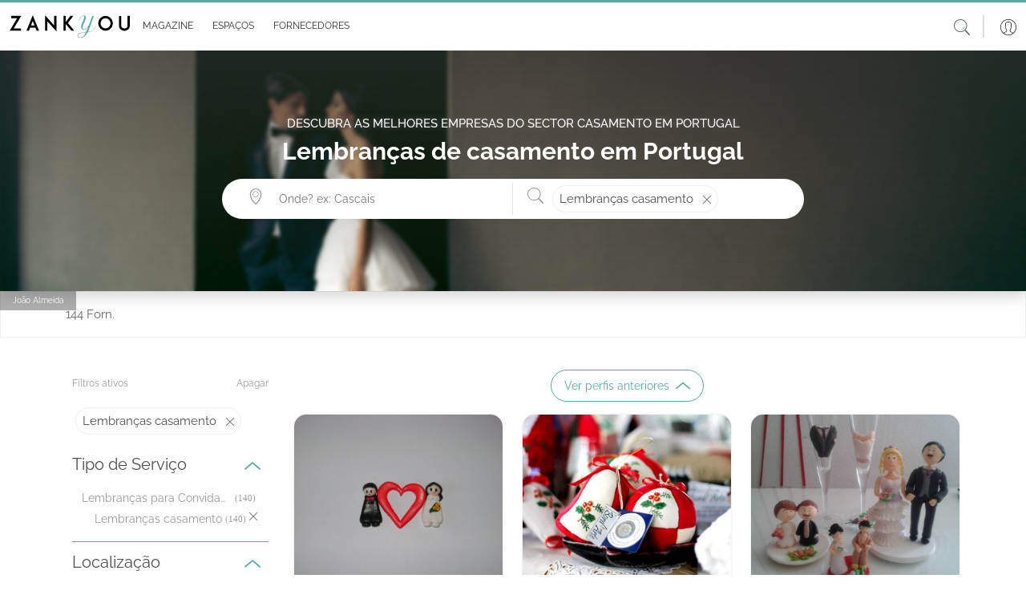

--- FILE ---
content_type: text/html; charset=utf-8
request_url: https://www.zankyou.pt/lembrancas-casamento?page=3
body_size: 296451
content:




<!DOCTYPE html>
<html lang="pt">

<head>
    <base href="/" />

    <meta charset="utf-8" />
    <meta http-equiv="Content-Type" content="text/html; charset=utf-8">
    <meta name="viewport" content="width=device-width, initial-scale=1.0" />
    <meta name="google-signin-client_id" content="test">
    <title>Lembran&#xE7;as de casamento | A nossa selec&#xE7;&#xE3;o | p&#xE1;gina 3</title>
    <meta name="description" content="Selec&#xE7;&#xE3;o de  empresas de Lembran&#xE7;as de casamento com fotos, pre&#xE7;os, contactos e opini&#xF5;es de noivos. Encontre as lembran&#xE7;as ideais aqui."/>
    <meta name="keywords" content=",Lembran&#xE7;as casamento,Anima&#xE7;&#xE3;o casamentos,Lojas de Vestidos de noiva,Padres &amp; Celebrantes,Fatos de noivo,Moda para convidados,Transporte Casamento,Hot&#xE9;is casamentos,Wedding planners,Tendas &amp; Elementos de decora&#xE7;&#xE3;o,Moda infantil casamentos,Servi&#xE7;o bar, foodtrucks &amp; bebidas para casamento,Maquilhagem noivas,Despedida de Solteira,Flores,Sapatos de noiva,Wedding Content Creator,Decoradores casamentos,Lua-de-mel,Lingerie de noiva,Convites,DJs e m&#xFA;sica casamentos,Bolos Casamento e mesas de doces,Som &amp; Luz: Audiovisuais,Cabeleireiros noivos,Ideias originais para Casamentos e Casa,Fotografia e v&#xED;deo,Restaurantes casamentos,V&#xE9;us e outros acess&#xF3;rios ,Joalharia e bijuteria,Quintas casamentos,Hot&#xE9;is e Experi&#xEA;ncias para Casais e Lua de Mel,Catering casamentos,V&#xED;deo para casamentos,Pal&#xE1;cios casamentos e Locais hist&#xF3;ricos,Estilistas noiva,Tratamentos de beleza"/>
    
    <meta property="og:type" content="article" />
    <meta property="article:publisher" content="https://www.facebook.com/ZankyouPortugal" />
    <meta property="og:site_name" content="Zankyou" />
    <meta property="og:url" content="http://www.zankyou.pt/lembrancas-casamento" />
    <meta property="og:title" content="Lembran&#xE7;as de casamento | A nossa selec&#xE7;&#xE3;o | p&#xE1;gina 3" />
    <meta property="og:description" content="Selec&#xE7;&#xE3;o de  empresas de Lembran&#xE7;as de casamento com fotos, pre&#xE7;os, contactos e opini&#xF5;es de noivos. Encontre as lembran&#xE7;as ideais aqui." />
    <meta property="og:locale" content="pt_PT" />


    <link rel="canonical" href="https://www.zankyou.pt/lembrancas-casamento" />

        <link id="previous-url" rel="previous" href="https://www.zankyou.pt/lembrancas-casamento?page=2" />
        <link id="next-url" rel="next" href="https://www.zankyou.pt/lembrancas-casamento?page=4" />

        <meta name="robots" content="none" />

    <link rel="shortcut icon" type="image/x-icon" href="/images/assets/favicon.ico" />
    <link rel="apple-touch-icon" sizes="76x76" href="/images/assets/apple-76px.png" />
    <link rel="apple-touch-icon" sizes="120x120" href="/images/assets/apple-120px.png" />
    <link rel="apple-touch-icon" sizes="152x152" href="/images/assets/apple-152px.png" />
    <link rel="apple-touch-icon" href="/images/assets/apple-60px.png" />

    
    
        <link href="/sb/global-css.css.v639016165126268539" rel="stylesheet">
    

    <script src="/sb/alpine-js.js.v639016165126268539" defer></script>

    

    <script async src="https://www.googletagmanager.com/gtag/js?id=G-QNX2R15JPV"></script>
    <script>
        window.dataLayer = window.dataLayer || [];
        function gtag() { dataLayer.push(arguments); }
        gtag('js', new Date());

        gtag('config', 'G-QNX2R15JPV');
    </script>
    <script src="https://www.google.com/recaptcha/api.js?render=6LfMI1IoAAAAAFzcMM0kIDFYp5aoEf-sf-a7uPNE"></script>

    

    <script type='text/javascript' async='async' src="https://platform-api.sharethis.com/js/sharethis.js#property=65170504f62364001259a9a2&amp;product=sop"></script>
    <script async src="//www.instagram.com/embed.js"></script>
<script type="text/javascript">!function(T,l,y){var S=T.location,k="script",D="instrumentationKey",C="ingestionendpoint",I="disableExceptionTracking",E="ai.device.",b="toLowerCase",w="crossOrigin",N="POST",e="appInsightsSDK",t=y.name||"appInsights";(y.name||T[e])&&(T[e]=t);var n=T[t]||function(d){var g=!1,f=!1,m={initialize:!0,queue:[],sv:"5",version:2,config:d};function v(e,t){var n={},a="Browser";return n[E+"id"]=a[b](),n[E+"type"]=a,n["ai.operation.name"]=S&&S.pathname||"_unknown_",n["ai.internal.sdkVersion"]="javascript:snippet_"+(m.sv||m.version),{time:function(){var e=new Date;function t(e){var t=""+e;return 1===t.length&&(t="0"+t),t}return e.getUTCFullYear()+"-"+t(1+e.getUTCMonth())+"-"+t(e.getUTCDate())+"T"+t(e.getUTCHours())+":"+t(e.getUTCMinutes())+":"+t(e.getUTCSeconds())+"."+((e.getUTCMilliseconds()/1e3).toFixed(3)+"").slice(2,5)+"Z"}(),iKey:e,name:"Microsoft.ApplicationInsights."+e.replace(/-/g,"")+"."+t,sampleRate:100,tags:n,data:{baseData:{ver:2}}}}var h=d.url||y.src;if(h){function a(e){var t,n,a,i,r,o,s,c,u,p,l;g=!0,m.queue=[],f||(f=!0,t=h,s=function(){var e={},t=d.connectionString;if(t)for(var n=t.split(";"),a=0;a<n.length;a++){var i=n[a].split("=");2===i.length&&(e[i[0][b]()]=i[1])}if(!e[C]){var r=e.endpointsuffix,o=r?e.location:null;e[C]="https://"+(o?o+".":"")+"dc."+(r||"services.visualstudio.com")}return e}(),c=s[D]||d[D]||"",u=s[C],p=u?u+"/v2/track":d.endpointUrl,(l=[]).push((n="SDK LOAD Failure: Failed to load Application Insights SDK script (See stack for details)",a=t,i=p,(o=(r=v(c,"Exception")).data).baseType="ExceptionData",o.baseData.exceptions=[{typeName:"SDKLoadFailed",message:n.replace(/\./g,"-"),hasFullStack:!1,stack:n+"\nSnippet failed to load ["+a+"] -- Telemetry is disabled\nHelp Link: https://go.microsoft.com/fwlink/?linkid=2128109\nHost: "+(S&&S.pathname||"_unknown_")+"\nEndpoint: "+i,parsedStack:[]}],r)),l.push(function(e,t,n,a){var i=v(c,"Message"),r=i.data;r.baseType="MessageData";var o=r.baseData;return o.message='AI (Internal): 99 message:"'+("SDK LOAD Failure: Failed to load Application Insights SDK script (See stack for details) ("+n+")").replace(/\"/g,"")+'"',o.properties={endpoint:a},i}(0,0,t,p)),function(e,t){if(JSON){var n=T.fetch;if(n&&!y.useXhr)n(t,{method:N,body:JSON.stringify(e),mode:"cors"});else if(XMLHttpRequest){var a=new XMLHttpRequest;a.open(N,t),a.setRequestHeader("Content-type","application/json"),a.send(JSON.stringify(e))}}}(l,p))}function i(e,t){f||setTimeout(function(){!t&&m.core||a()},500)}var e=function(){var n=l.createElement(k);n.src=h;var e=y[w];return!e&&""!==e||"undefined"==n[w]||(n[w]=e),n.onload=i,n.onerror=a,n.onreadystatechange=function(e,t){"loaded"!==n.readyState&&"complete"!==n.readyState||i(0,t)},n}();y.ld<0?l.getElementsByTagName("head")[0].appendChild(e):setTimeout(function(){l.getElementsByTagName(k)[0].parentNode.appendChild(e)},y.ld||0)}try{m.cookie=l.cookie}catch(p){}function t(e){for(;e.length;)!function(t){m[t]=function(){var e=arguments;g||m.queue.push(function(){m[t].apply(m,e)})}}(e.pop())}var n="track",r="TrackPage",o="TrackEvent";t([n+"Event",n+"PageView",n+"Exception",n+"Trace",n+"DependencyData",n+"Metric",n+"PageViewPerformance","start"+r,"stop"+r,"start"+o,"stop"+o,"addTelemetryInitializer","setAuthenticatedUserContext","clearAuthenticatedUserContext","flush"]),m.SeverityLevel={Verbose:0,Information:1,Warning:2,Error:3,Critical:4};var s=(d.extensionConfig||{}).ApplicationInsightsAnalytics||{};if(!0!==d[I]&&!0!==s[I]){var c="onerror";t(["_"+c]);var u=T[c];T[c]=function(e,t,n,a,i){var r=u&&u(e,t,n,a,i);return!0!==r&&m["_"+c]({message:e,url:t,lineNumber:n,columnNumber:a,error:i}),r},d.autoExceptionInstrumented=!0}return m}(y.cfg);function a(){y.onInit&&y.onInit(n)}(T[t]=n).queue&&0===n.queue.length?(n.queue.push(a),n.trackPageView({})):a()}(window,document,{
src: "https://js.monitor.azure.com/scripts/b/ai.2.min.js", // The SDK URL Source
crossOrigin: "anonymous", 
cfg: { // Application Insights Configuration
    connectionString: 'InstrumentationKey=2e3f59cf-7909-4a63-8874-64fec7cb31ed;IngestionEndpoint=https://westeurope-5.in.applicationinsights.azure.com/;LiveEndpoint=https://westeurope.livediagnostics.monitor.azure.com/'
}});</script></head>

<body>

    <header>
        <nav class="navbar navbar-expand-md navbar-toggleable-md bg-transparent bg-md-white shadow-0 p-0 py-sm-2 p-md-0 position-relative">
            <div class="container-fluid">
                <button class="navbar-toggler border-0 shadow-none p-0 color-grey" type="button"
                        data-mdb-toggle="collapse" data-mdb-target=".navbar-collapse" aria-controls="navbarSupportedContent"
                        aria-expanded="false" aria-label="Menu">
                    <svg class="logo" xmlns="http://www.w3.org/2000/svg" height="1em"
                         viewBox="0 0 448 512">
                        <path d="M0 96C0 78.3 14.3 64 32 64H416c17.7 0 32 14.3 32 32s-14.3 32-32 32H32C14.3 128 0 113.7 0 96zM0 256c0-17.7 14.3-32 32-32H416c17.7 0 32 14.3 32 32s-14.3 32-32 32H32c-17.7 0-32-14.3-32-32zM448 416c0 17.7-14.3 32-32 32H32c-17.7 0-32-14.3-32-32s14.3-32 32-32H416c17.7 0 32 14.3 32 32z" />
                    </svg>
                </button>

                <a class="ml-2 my-3" href="/">
                    <img class="w-100 logo" src="/media/41rffgrn/zankyou-logo.svg" alt="">
                </a>

                <a class="d-md-none" data-mdb-toggle="modal" data-mdb-target="#searchHeaderModal" style="cursor: pointer;">
                    <svg class="icon-size-20" xmlns="http://www.w3.org/2000/svg" viewBox="0 0 20 20">
                        <path d="m14.65 13.16 5.14 5.49c.3.33.28.84-.06 1.14s-.86.27-1.17-.06l-5-5.49a8.33 8.33 0 0 1-5.31 1.89A8.16 8.16 0 0 1 0 8.06C0 3.61 3.69-.01 8.25-.01S16.5 3.6 16.5 8.06c0 1.94-.69 3.71-1.85 5.1zM8.25 1.01c-3.99 0-7.22 3.16-7.22 7.06s3.23 7.06 7.22 7.06 7.22-3.16 7.22-7.06-3.23-7.06-7.22-7.06z" />
                    </svg>
                </a>
                <div id="slide-navbar" class="collapse navbar-collapse d-md-inline-flex justify-content-between">
                    <div class="border-bottom d-md-none d-flex justify-content-end px-2 py-3">
                        <button class="navbar-toggler border-0 shadow-none d-md-none" type="button"
                                data-mdb-toggle="collapse" data-mdb-target=".navbar-collapse"
                                aria-controls="navbarSupportedContent" aria-expanded="false" aria-label="Menu">
                            
                            <svg class="icon-size-18" xmlns="http://www.w3.org/2000/svg" viewBox="0 0 20 20">
                                <path d="m11.2 10 8.58-8.58c.3-.3.3-.8 0-1.1s-.8-.3-1.2 0L10 8.8 1.42.22c-.2-.1-.4-.2-.6-.2-.4 0-.8.4-.8.8 0 .2.1.4.2.6L8.8 10 .22 18.58c-.1.2-.2.4-.2.6 0 .4.4.8.8.8.2 0 .4-.1.6-.2L10 11.2l8.58 8.58c.3.3.8.3 1.1 0s.3-.8 0-1.2z" />
                            </svg>
                        </button>
                    </div>
                    <ul id="mainNav" class="navbar-nav me-auto ps-lg-0">
                        
        <li class="nav-item border-bottom d-md-none">
            <a class="nav-link text-dark text-sm-grey p-sm d-flex align-items-center"
               href="/login?redirectUrl=/casamentos">
                <span class="p-3">
                    <svg class="icon-size-24" xmlns="http://www.w3.org/2000/svg" viewBox="0 0 20 20">
                        <switch>
                            <path d="M10 0C4.49 0 0 4.49 0 10s4.49 10 10 10 10-4.49 10-10S15.51 0 10 0zM4.31 17.47l2.46-1.35L7 16c.52-.27 1.17-.6 1.17-1.3v-1.39a.32.32 0 0 0-.07-.19 5.72 5.72 0 0 1-1.12-2.53c-.02-.12-.13-.22-.25-.25 0 0-.17-.04-.17-.33V8.64c0-.25.1-.29.1-.29a.31.31 0 0 0 .24-.3V5.97c0-.09-.02-.93.47-1.48.5-.57 1.39-.86 2.63-.86s2.13.29 2.63.86c.49.55.47 1.38.47 1.49v2.07c0 .14.09.26.23.29.01 0 .11.04.11.29V10c0 .29-.17.33-.17.33a.3.3 0 0 0-.26.25 5.72 5.72 0 0 1-1.12 2.53.26.26 0 0 0-.07.19v1.39c0 .69.65 1.03 1.17 1.3l2.69 1.47a9.32 9.32 0 0 1-11.37.01zm11.88-.41-2.67-1.46-.25-.13c-.49-.26-.84-.46-.84-.76v-1.29c.22-.29.89-1.24 1.15-2.56.23-.12.46-.39.46-.85V8.64c0-.41-.17-.65-.34-.77V5.99c.01-.19.01-1.2-.62-1.9-.62-.7-1.66-1.06-3.08-1.06s-2.46.36-3.08 1.06c-.63.71-.62 1.71-.62 1.89v1.88c-.17.13-.34.37-.34.78v1.37c0 .46.23.73.46.85a6.45 6.45 0 0 0 1.15 2.56v1.29c0 .3-.35.51-.84.76l-2.92 1.59a9.4 9.4 0 1 1 12.38 0z"/>
                        </switch>
                    </svg>
                </span>
                Login
            </a>
        </li>

                        <li class="nav-item border-bottom d-md-none">
                            <a class="nav-link text-dark text-sm-grey p-sm d-flex align-items-center"
                               href="/">
                                <span class="p-3">
                                    <svg class="icon-size-24" xmlns="http://www.w3.org/2000/svg" viewBox="0 0 20 20">
                                        <path d="M17.5 9.69a.33.33 0 0 0-.33.33v8.56c0 .31-.25.56-.56.56H9.05v-7.26a.3.3 0 0 0-.3-.3H4.36a.3.3 0 0 0-.3.3v7.26h-.68a.56.56 0 0 1-.56-.56v-8.56c0-.18-.15-.33-.33-.33s-.33.15-.33.33v8.56c0 .67.55 1.22 1.22 1.22h13.24c.67 0 1.22-.55 1.22-1.22v-8.56a.34.34 0 0 0-.34-.33zm-9.06 9.45H4.66v-6.95h3.78z" />
                                        <path d="M15.64 16.18a.3.3 0 0 0 .3-.3V11.9a.3.3 0 0 0-.3-.3h-5.19a.3.3 0 0 0-.3.3v3.98c0 .17.14.3.3.3zm-4.89-3.99h4.58v3.38h-4.58zm8.68-5.21L10.19.26a.33.33 0 0 0-.38 0L.57 6.98A1.36 1.36 0 0 0 .74 9.3c.46.23 1 .19 1.42-.11L10 3.49l7.84 5.71a1.35 1.35 0 0 0 1.42.11c.46-.23.74-.7.74-1.21a1.43 1.43 0 0 0-.57-1.12zm-.48 1.74a.69.69 0 0 1-.73-.06l-8.03-5.85c-.06-.04-.13-.06-.19-.06s-.14.02-.2.06L1.78 8.66a.7.7 0 0 1-1.12-.57.7.7 0 0 1 .29-.57L10 .94l9.05 6.58c.18.13.29.35.29.57 0 .27-.15.5-.39.63z" />
                                    </svg>
                                </span>Home
                            </a>
                        </li>
                      
                        <li class="nav-item dropdown dropdown-hover border-bottom position-static">
                            <div class="d-flex align-items-center" id="magazineMenuRow">
                                <a class="nav-link dropdown-toggle text-dark text-sm-grey d-flex align-items-center"
                                   href="/magazine" role="button"
                                   aria-expanded="false">
                                    <span class="p-3 px-md-1">
                                        <svg class="icon-size-24 d-md-none" xmlns="http://www.w3.org/2000/svg"
                                             viewBox="0 0 20 20">
                                            <use xlink:href="/images/icons/icons.svg#book"></use>
                                        </svg>
                                    </span>
                                    <span class="m-auto">Magazine</span>
                                </a>

                                <a class="ms-auto pe-4 d-md-none d-flex" role="button" onclick="DisplayOpenMobileSubMenuMagazine();" style="border: none;" id="mobileArrowDownButtonMagazine">
                                    <svg class="icon-size-18" xmlns="http://www.w3.org/2000/svg" viewBox="0 0 20 20">
                                        <use xlink:href="/images/icons/icons.svg#arrow-down"></use>
                                    </svg>
                                </a>

                                <a class="ms-auto pe-4 d-none" role="button" onclick="DisplayCloseMobileSubMenuMagazine();" style="border: none;" id="mobileArrowUpButtonMagazine">
                                    <svg class="icon-size-18" viewBox="0 0 20 20" id="arrow-up" xmlns="http://www.w3.org/2000/svg">
                                        <path d="m10.6 5.5 9.1 7.6c.4.3.4.9 0 1.3-.3.3-.8.4-1.2.1L10 7.3l-8.5 7.1c-.4.3-1 .2-1.2-.2-.3-.3-.3-.8 0-1.1l9.1-7.6c.4-.3.8-.3 1.2 0z" />
                                    </svg>
                                </a>
                            </div>

                            <div class="d-md-none">
                                
    <nav class="navbar navbar-expand-sm navbar-toggleable-sm d-none d-md-block background-turquoise border-top-another-grey position-relative w-100 p-0">
        <div id="sub-navbar" class="collapse navbar-collapse d-sm-inline-flex ">
            <ul id="subNav" class="navbar-nav d-flex align-items-center justify-content-evenly mb-0 w-100 subNav">
                        <li class="nav-item dropdown dropdown-hover position-relative color-black fs-12 mb-0 ps-0">
                            <a onclick="window.location.replace('/cat/destination-wedding')" class="nav-link dropdown-toggle d-flex align-items-center justify-content-center py-2 px-3 text-uppercase position-relative text-decoration-none color-black color-green-hover"  
                            role="button" data-mdb-toggle="dropdown" aria-expanded="false">
                                <span class="sub-nav-item-text">
                                    Destination Wedding &amp; Honeymoon
                                </span>
                            </a>
                                <div class="dropdown-menu w-auto m-0 p-2" aria-labelledby="espacosMenu">
                                            <a href="/cat/portugal-destination-wedding" class="dropdown-item fs-13 position-relative py-1 px-2 color-black mb-0 color-green-hover bg-transparent">
                                                Portugal
                                            </a>
                                            <a href="/cat/france-destination-wedding" class="dropdown-item fs-13 position-relative py-1 px-2 color-black mb-0 color-green-hover bg-transparent">
                                                France
                                            </a>
                                            <a href="/cat/mexico-destination-wedding" class="dropdown-item fs-13 position-relative py-1 px-2 color-black mb-0 color-green-hover bg-transparent">
                                                Mexico
                                            </a>
                                            <a href="/cat/destination-wedding-spain" class="dropdown-item fs-13 position-relative py-1 px-2 color-black mb-0 color-green-hover bg-transparent">
                                                Spain
                                            </a>
                                            <a href="/cat/destination-wedding-italy" class="dropdown-item fs-13 position-relative py-1 px-2 color-black mb-0 color-green-hover bg-transparent">
                                                Italy - SOON
                                            </a>
                                            <a href="/cat/destination-wedding-belgium" class="dropdown-item fs-13 position-relative py-1 px-2 color-black mb-0 color-green-hover bg-transparent">
                                                Belgium - SOON
                                            </a>
                                            <a href="/cat/uruguay-destination-wedding-honeymoon" class="dropdown-item fs-13 position-relative py-1 px-2 color-black mb-0 color-green-hover bg-transparent">
                                                Uruguay
                                            </a>
                                </div>
                        </li>
                        <li class="nav-item dropdown dropdown-hover position-relative color-black fs-12 mb-0 ps-0">
                            <a onclick="window.location.replace('/cat/inspiracao')" class="nav-link dropdown-toggle d-flex align-items-center justify-content-center py-2 px-3 text-uppercase position-relative text-decoration-none color-black color-green-hover"  
                            role="button" data-mdb-toggle="dropdown" aria-expanded="false">
                                <span class="sub-nav-item-text">
                                    Real Weddings
                                </span>
                            </a>
                        </li>
                        <li class="nav-item dropdown dropdown-hover position-relative color-black fs-12 mb-0 ps-0">
                            <a onclick="window.location.replace('/cat/moda-nupcial')" class="nav-link dropdown-toggle d-flex align-items-center justify-content-center py-2 px-3 text-uppercase position-relative text-decoration-none color-black color-green-hover"  
                            role="button" data-mdb-toggle="dropdown" aria-expanded="false">
                                <span class="sub-nav-item-text">
                                    Moda Nupcial
                                </span>
                            </a>
                                <div class="dropdown-menu w-auto m-0 p-2" aria-labelledby="espacosMenu">
                                            <a href="/cat/tendencias-noivas" class="dropdown-item fs-13 position-relative py-1 px-2 color-black mb-0 color-green-hover bg-transparent">
                                                A Noiva
                                            </a>
                                                        <a href="/cat/acessorios-noivas-ideias" class="dropdown-item fs-13 position-relative py-1 px-2 color-black mb-0 color-green-hover bg-transparent">
                                                            <span class="sub-item ps-2">Acess&#xF3;rios Noiva</span>
                                                        </a>
                                                        <a href="/cat/vestidos-de-noiva" class="dropdown-item fs-13 position-relative py-1 px-2 color-black mb-0 color-green-hover bg-transparent">
                                                            <span class="sub-item ps-2">Vestidos de Noiva</span>
                                                        </a>
                                                        <a href="/cat/bouquet-da-noiva-tendencias" class="dropdown-item fs-13 position-relative py-1 px-2 color-black mb-0 color-green-hover bg-transparent">
                                                            <span class="sub-item ps-2">Bouquets Noiva</span>
                                                        </a>
                                                        <a href="/cat/lojas-vestidos-noiva" class="dropdown-item fs-13 position-relative py-1 px-2 color-black mb-0 color-green-hover bg-transparent">
                                                            <span class="sub-item ps-2">Lojas de Vestidos de Noiva</span>
                                                        </a>
                                            <a href="/cat/tendencias-noivo" class="dropdown-item fs-13 position-relative py-1 px-2 color-black mb-0 color-green-hover bg-transparent">
                                                O Noivo
                                            </a>
                                            <a href="/cat/convidados" class="dropdown-item fs-13 position-relative py-1 px-2 color-black mb-0 color-green-hover bg-transparent">
                                                Convidadas
                                            </a>
                                                        <a href="/cat/convidadas-vestidos-festa" class="dropdown-item fs-13 position-relative py-1 px-2 color-black mb-0 color-green-hover bg-transparent">
                                                            <span class="sub-item ps-2">Vestidos de Festa</span>
                                                        </a>
                                                        <a href="/cat/acessrios-convidadas" class="dropdown-item fs-13 position-relative py-1 px-2 color-black mb-0 color-green-hover bg-transparent">
                                                            <span class="sub-item ps-2">Acess&#xF3;rios Convidadas</span>
                                                        </a>
                                                        <a href="/cat/lojas-vestidos-festa" class="dropdown-item fs-13 position-relative py-1 px-2 color-black mb-0 color-green-hover bg-transparent">
                                                            <span class="sub-item ps-2">Lojas Vestidos Festa</span>
                                                        </a>
                                            <a href="/cat/joias-noivas-tendencias" class="dropdown-item fs-13 position-relative py-1 px-2 color-black mb-0 color-green-hover bg-transparent">
                                                Alian&#xE7;as &amp; Joias
                                            </a>
                                </div>
                        </li>
                        <li class="d-none d-lg-block nav-item dropdown dropdown-hover position-relative color-black fs-12 mb-0 ps-0">
                            <a onclick="window.location.replace('/cat/beleza-noivas-ideias')" class="nav-link dropdown-toggle d-flex align-items-center justify-content-center py-2 px-3 text-uppercase position-relative text-decoration-none color-black color-green-hover"
                               role="button" data-mdb-toggle="dropdown" aria-expanded="false">
                                <span class="sub-nav-item-text">
                                    Beleza
                                </span>
                            </a>
                                <div class="dropdown-menu w-auto m-0 p-2" aria-labelledby="espacosMenu">
                                            <a href="/cat/penteados" class="dropdown-item fs-13 position-relative py-1 px-2 color-black mb-0 color-green-hover bg-transparent">
                                                Penteados
                                            </a>
                                            <a href="/cat/maquilhagem" class="dropdown-item fs-13 position-relative py-1 px-2 color-black mb-0 color-green-hover bg-transparent">
                                                Maquilhagem
                                            </a>
                                            <a href="/cat/tratamentos-bemestar-casamento" class="dropdown-item fs-13 position-relative py-1 px-2 color-black mb-0 color-green-hover bg-transparent">
                                                Tratamentos e Bem-Estar
                                            </a>
                                </div>
                        </li>
                        <li class="d-none d-lg-block nav-item dropdown dropdown-hover position-relative color-black fs-12 mb-0 ps-0">
                            <a onclick="window.location.replace('/cat/decoracao-casamento')" class="nav-link dropdown-toggle d-flex align-items-center justify-content-center py-2 px-3 text-uppercase position-relative text-decoration-none color-black color-green-hover"
                               role="button" data-mdb-toggle="dropdown" aria-expanded="false">
                                <span class="sub-nav-item-text">
                                    Decora&#xE7;&#xF5;es de casamento
                                </span>
                            </a>
                                <div class="dropdown-menu w-auto m-0 p-2" aria-labelledby="espacosMenu">
                                            <a href="/cat/flores-casamento" class="dropdown-item fs-13 position-relative py-1 px-2 color-black mb-0 color-green-hover bg-transparent">
                                                Flores
                                            </a>
                                            <a href="/cat/estilos-decoracao-casamentos" class="dropdown-item fs-13 position-relative py-1 px-2 color-black mb-0 color-green-hover bg-transparent">
                                                Estilos Decora&#xE7;&#xE3;o Casamentos
                                            </a>
                                </div>
                        </li>
                        <li class="nav-item d-none d-xxl-block dropdown dropdown-hover position-relative color-black fs-12 mb-0 ps-0">
                            <a onclick="window.location.replace('/cat/celebracao-casamento')" class="nav-link dropdown-toggle d-flex align-items-center justify-content-center py-2 px-3 text-uppercase position-relative text-decoration-none color-black color-green-hover"
                               role="button" data-mdb-toggle="dropdown" aria-expanded="false">
                                <span class="sub-nav-item-text">
                                    A Celebra&#xE7;&#xE3;o
                                </span>
                            </a>
                                <div class="dropdown-menu w-auto m-0 p-2" aria-labelledby="espacosMenu">
                                            <a href="/cat/espaco-casamento-ideias" class="dropdown-item fs-13 position-relative py-1 px-2 color-black mb-0 color-green-hover bg-transparent">
                                                Lugares
                                            </a>
                                            <a href="/cat/catering-banquete-casamento" class="dropdown-item fs-13 position-relative py-1 px-2 color-black mb-0 color-green-hover bg-transparent">
                                                Copo d&#x27;&#xE1;gua
                                            </a>
                                            <a href="/cat/destination-weddings" class="dropdown-item fs-13 position-relative py-1 px-2 color-black mb-0 color-green-hover bg-transparent">
                                                Casamentos Destino
                                            </a>
                                            <a href="/cat/cake-design" class="dropdown-item fs-13 position-relative py-1 px-2 color-black mb-0 color-green-hover bg-transparent">
                                                Cake Design
                                            </a>
                                            <a href="/cat/musica-animacao-casamento" class="dropdown-item fs-13 position-relative py-1 px-2 color-black mb-0 color-green-hover bg-transparent">
                                                M&#xFA;sica e Anima&#xE7;&#xE3;o
                                            </a>
                                            <a href="/cat/ideias-tendencias-convites-casamento" class="dropdown-item fs-13 position-relative py-1 px-2 color-black mb-0 color-green-hover bg-transparent">
                                                Ideias Convites Casamento
                                            </a>
                                            <a href="/cat/fotografia-de-casamento-tendencias" class="dropdown-item fs-13 position-relative py-1 px-2 color-black mb-0 color-green-hover bg-transparent">
                                                Foto e V&#xED;deo
                                            </a>
                                            <a href="/cat/lembrancas-presentes-casamento" class="dropdown-item fs-13 position-relative py-1 px-2 color-black mb-0 color-green-hover bg-transparent">
                                                Lembran&#xE7;as para Casamentos
                                            </a>
                                            <a href="/cat/wedding-planner" class="dropdown-item fs-13 position-relative py-1 px-2 color-black mb-0 color-green-hover bg-transparent">
                                                Wedding Planner
                                            </a>
                                            <a href="/cat/transporte-casamento" class="dropdown-item fs-13 position-relative py-1 px-2 color-black mb-0 color-green-hover bg-transparent">
                                                Transporte
                                            </a>
                                </div>
                        </li>
                        <li class="nav-item d-none d-xxl-block dropdown dropdown-hover position-relative color-black fs-12 mb-0 ps-0">
                            <a onclick="window.location.replace('/cat/cerimonia-casamento')" class="nav-link dropdown-toggle d-flex align-items-center justify-content-center py-2 px-3 text-uppercase position-relative text-decoration-none color-black color-green-hover"
                               role="button" data-mdb-toggle="dropdown" aria-expanded="false">
                                <span class="sub-nav-item-text">
                                    Cerim&#xF3;nia
                                </span>
                            </a>
                                <div class="dropdown-menu w-auto m-0 p-2" aria-labelledby="espacosMenu">
                                            <a href="/cat/casamentos-civis" class="dropdown-item fs-13 position-relative py-1 px-2 color-black mb-0 color-green-hover bg-transparent">
                                                Casamentos Civis
                                            </a>
                                            <a href="/cat/casamentos-religiosos" class="dropdown-item fs-13 position-relative py-1 px-2 color-black mb-0 color-green-hover bg-transparent">
                                                Casamentos Religiosos
                                            </a>
                                            <a href="/cat/protocolo-casamento" class="dropdown-item fs-13 position-relative py-1 px-2 color-black mb-0 color-green-hover bg-transparent">
                                                Protocolo
                                            </a>
                                </div>
                        </li>
                        <li class="nav-item d-none d-xxl-block dropdown dropdown-hover position-relative color-black fs-12 mb-0 ps-0">
                            <a onclick="window.location.replace('/cat/pre-casamento')" class="nav-link dropdown-toggle d-flex align-items-center justify-content-center py-2 px-3 text-uppercase position-relative text-decoration-none color-black color-green-hover"
                               role="button" data-mdb-toggle="dropdown" aria-expanded="false">
                                <span class="sub-nav-item-text">
                                    Pr&#xE9;-Casamento
                                </span>
                            </a>
                                <div class="dropdown-menu w-auto m-0 p-2" aria-labelledby="espacosMenu">
                                            <a href="/cat/pedido-de-casamento" class="dropdown-item fs-13 position-relative py-1 px-2 color-black mb-0 color-green-hover bg-transparent">
                                                Pedido de Casamento
                                            </a>
                                            <a href="/cat/organizacao-casamento" class="dropdown-item fs-13 position-relative py-1 px-2 color-black mb-0 color-green-hover bg-transparent">
                                                Planear o Casamento
                                            </a>
                                            <a href="/cat/tramites-casamento" class="dropdown-item fs-13 position-relative py-1 px-2 color-black mb-0 color-green-hover bg-transparent">
                                                Tr&#xE2;mites Casamento
                                            </a>
                                            <a href="/cat/despedidas-solteira" class="dropdown-item fs-13 position-relative py-1 px-2 color-black mb-0 color-green-hover bg-transparent">
                                                Ideias Despedida de solteira
                                            </a>
                                </div>
                        </li>
                        <li class="d-none d-3xl-block nav-item dropdown dropdown-hover position-relative color-black fs-12 mb-0 ps-0">
                            <a onclick="window.location.replace('/cat/pos-casamento')" class="nav-link dropdown-toggle d-flex align-items-center justify-content-center py-2 px-3 text-uppercase position-relative text-decoration-none color-black color-green-hover"
                               role="button" data-mdb-toggle="dropdown" aria-expanded="false">
                                <span class="sub-nav-item-text">
                                    P&#xF3;s-Casamento
                                </span>
                            </a>
                                <div class="dropdown-menu w-auto m-0 p-2" aria-labelledby="espacosMenu">
                                            <a href="/cat/lifestyle" class="dropdown-item fs-13 position-relative py-1 px-2 color-black mb-0 color-green-hover bg-transparent">
                                                Vida a Dois
                                            </a>
                                            <a href="/cat/decoracao-casa" class="dropdown-item fs-13 position-relative py-1 px-2 color-black mb-0 color-green-hover bg-transparent">
                                                Decora&#xE7;&#xE3;o da Casa
                                            </a>
                                            <a href="/cat/celebridades" class="dropdown-item fs-13 position-relative py-1 px-2 color-black mb-0 color-green-hover bg-transparent">
                                                Celebridades
                                            </a>
                                            <a href="/cat/ideias-lua-de-mel" class="dropdown-item fs-13 position-relative py-1 px-2 color-black mb-0 color-green-hover bg-transparent">
                                                Lua-de-Mel
                                            </a>
                                                        <a href="/cat/planear-viagem-lua-de-mel" class="dropdown-item fs-13 position-relative py-1 px-2 color-black mb-0 color-green-hover bg-transparent">
                                                            <span class="sub-item ps-2">Planear a Viagem de Lua-de-Mel</span>
                                                        </a>
                                                        <a href="/cat/destinos-lua-de-mel" class="dropdown-item fs-13 position-relative py-1 px-2 color-black mb-0 color-green-hover bg-transparent">
                                                            <span class="sub-item ps-2">Destinos Lua-de-Mel</span>
                                                        </a>
                                </div>
                        </li>
                        <li class="d-none d-3xl-block nav-item dropdown dropdown-hover position-relative color-black fs-12 mb-0 ps-0">
                            <a onclick="window.location.replace('/cat/blogs')" class="nav-link dropdown-toggle d-flex align-items-center justify-content-center py-2 px-3 text-uppercase position-relative text-decoration-none color-black color-green-hover"
                               role="button" data-mdb-toggle="dropdown" aria-expanded="false">
                                <span class="sub-nav-item-text">
                                    Editor&#x27;s Choice
                                </span>
                            </a>
                        </li>
                        <li class="d-none d-3xl-block nav-item dropdown dropdown-hover position-relative color-black fs-12 mb-0 ps-0">
                            <a onclick="window.location.replace('/cat/blog-profissionais')" class="nav-link dropdown-toggle d-flex align-items-center justify-content-center py-2 px-3 text-uppercase position-relative text-decoration-none color-black color-green-hover"
                               role="button" data-mdb-toggle="dropdown" aria-expanded="false">
                                <span class="sub-nav-item-text">
                                    Blog para Profissionais
                                </span>
                            </a>
                                <div class="dropdown-menu w-auto m-0 p-2" aria-labelledby="espacosMenu">
                                            <a href="/cat/eventos" class="dropdown-item fs-13 position-relative py-1 px-2 color-black mb-0 color-green-hover bg-transparent">
                                                Eventos
                                            </a>
                                </div>
                        </li>
                    <li class="nav-item  d-3xl-none dropdown-hover-magazine color-black fs-12 mb-0 ps-0">
                           <div class="nav-link  d-flex align-items-center justify-content-center py-2 px-3 text-uppercase position-relative text-decoration-none color-black color-green-hover"
                                role="button" aria-expanded="false">
                                <span class="p-2 px-md-1">
                                    <svg  height="20" width="20" viewBox="0 0 24 24" xmlns="http://www.w3.org/2000/svg" fill="none" stroke="currentColor" stroke-width="1" stroke-linecap="round" stroke-linejoin="miter">
                                        <g id="SVGRepo_bgCarrier" stroke-width="0"></g>
                                        <g id="SVGRepo_tracerCarrier" stroke-linecap="round" stroke-linejoin="round"></g>
                                        <g id="SVGRepo_iconCarrier"><circle cx="12" cy="12" r="10"></circle><line x1="12" y1="8" x2="12" y2="16"></line><line x1="16" y1="12" x2="8" y2="12"></line></g>
                                        </svg>
                                </span>
                    
                                <span class="sub-nav-item-text">
                                    ver tudo 
                                </span>
                            </div>

                            <div class="dropdown-menu m-0 p-2 ps-5 pb-3 vw-100" style="" >
                                
                                <div class="row">
                                    
            <span class="d-lg-none flex-wrap color-ccc-grey fs-12 mb-0 ps-0 text-decoration-none col-3">

                <a onclick="window.location.replace('/cat/beleza-noivas-ideias')" class=" color-green align-items-center justify-content-center py-2  text-uppercase position-relative text-decoration-none"
                   role="button" data-mdb-toggle="dropdown" aria-expanded="false">
                    <span class="">
                        Beleza
                    </span>
                </a>

                    <div class="d-grid">
                                <a href="/cat/penteados" class="fs-13  py-1 ps-subMenuMagazine color-black mb-0 color-green-hover bg-transparent">
                                    Penteados
                                </a>
                                <a href="/cat/maquilhagem" class="fs-13  py-1 ps-subMenuMagazine color-black mb-0 color-green-hover bg-transparent">
                                    Maquilhagem
                                </a>
                                <a href="/cat/tratamentos-bemestar-casamento" class="fs-13  py-1 ps-subMenuMagazine color-black mb-0 color-green-hover bg-transparent">
                                    Tratamentos e Bem-Estar
                                </a>
                    </div>
            </span>
            <span class="d-lg-none flex-wrap color-ccc-grey fs-12 mb-0 ps-0 text-decoration-none col-3">

                <a onclick="window.location.replace('/cat/decoracao-casamento')" class=" color-green align-items-center justify-content-center py-2  text-uppercase position-relative text-decoration-none"
                   role="button" data-mdb-toggle="dropdown" aria-expanded="false">
                    <span class="">
                        Decora&#xE7;&#xF5;es de casamento
                    </span>
                </a>

                    <div class="d-grid">
                                <a href="/cat/flores-casamento" class="fs-13  py-1 ps-subMenuMagazine color-black mb-0 color-green-hover bg-transparent">
                                    Flores
                                </a>
                                <a href="/cat/estilos-decoracao-casamentos" class="fs-13  py-1 ps-subMenuMagazine color-black mb-0 color-green-hover bg-transparent">
                                    Estilos Decora&#xE7;&#xE3;o Casamentos
                                </a>
                    </div>
            </span>
            <span class="d-lg-none flex-wrap color-ccc-grey fs-12 mb-0 ps-0 text-decoration-none col-3">

                <a onclick="window.location.replace('/cat/celebracao-casamento')" class=" color-green align-items-center justify-content-center py-2  text-uppercase position-relative text-decoration-none"
                   role="button" data-mdb-toggle="dropdown" aria-expanded="false">
                    <span class="">
                        A Celebra&#xE7;&#xE3;o
                    </span>
                </a>

                    <div class="d-grid">
                                <a href="/cat/espaco-casamento-ideias" class="fs-13  py-1 ps-subMenuMagazine color-black mb-0 color-green-hover bg-transparent">
                                    Lugares
                                </a>
                                <a href="/cat/catering-banquete-casamento" class="fs-13  py-1 ps-subMenuMagazine color-black mb-0 color-green-hover bg-transparent">
                                    Copo d&#x27;&#xE1;gua
                                </a>
                                <a href="/cat/destination-weddings" class="fs-13  py-1 ps-subMenuMagazine color-black mb-0 color-green-hover bg-transparent">
                                    Casamentos Destino
                                </a>
                                <a href="/cat/cake-design" class="fs-13  py-1 ps-subMenuMagazine color-black mb-0 color-green-hover bg-transparent">
                                    Cake Design
                                </a>
                                <a href="/cat/musica-animacao-casamento" class="fs-13  py-1 ps-subMenuMagazine color-black mb-0 color-green-hover bg-transparent">
                                    M&#xFA;sica e Anima&#xE7;&#xE3;o
                                </a>
                                <a href="/cat/ideias-tendencias-convites-casamento" class="fs-13  py-1 ps-subMenuMagazine color-black mb-0 color-green-hover bg-transparent">
                                    Ideias Convites Casamento
                                </a>
                                <a href="/cat/fotografia-de-casamento-tendencias" class="fs-13  py-1 ps-subMenuMagazine color-black mb-0 color-green-hover bg-transparent">
                                    Foto e V&#xED;deo
                                </a>
                                <a href="/cat/lembrancas-presentes-casamento" class="fs-13  py-1 ps-subMenuMagazine color-black mb-0 color-green-hover bg-transparent">
                                    Lembran&#xE7;as para Casamentos
                                </a>
                                <a href="/cat/wedding-planner" class="fs-13  py-1 ps-subMenuMagazine color-black mb-0 color-green-hover bg-transparent">
                                    Wedding Planner
                                </a>
                                <a href="/cat/transporte-casamento" class="fs-13  py-1 ps-subMenuMagazine color-black mb-0 color-green-hover bg-transparent">
                                    Transporte
                                </a>
                    </div>
            </span>
            <span class="d-xxl-none color-ccc-grey fs-12 mb-0 ps-0 text-decoration-none col-3">

                <a onclick="window.location.replace('/cat/cerimonia-casamento')" class=" color-green align-items-center justify-content-center py-2  text-uppercase position-relative text-decoration-none"
                   role="button" data-mdb-toggle="dropdown" aria-expanded="false">
                    <span class="">
                        Cerim&#xF3;nia
                    </span>
                </a>

                    <div class="d-grid">
                                <a href="/cat/casamentos-civis" class="fs-13  py-1 ps-subMenuMagazine color-black mb-0 color-green-hover bg-transparent">
                                    Casamentos Civis
                                </a>
                                <a href="/cat/casamentos-religiosos" class="fs-13  py-1 ps-subMenuMagazine color-black mb-0 color-green-hover bg-transparent">
                                    Casamentos Religiosos
                                </a>
                                <a href="/cat/protocolo-casamento" class="fs-13  py-1 ps-subMenuMagazine color-black mb-0 color-green-hover bg-transparent">
                                    Protocolo
                                </a>
                    </div>
            </span>
            <span class="d-xxl-none color-ccc-grey fs-12 mb-0 ps-0 text-decoration-none col-3">

                <a onclick="window.location.replace('/cat/pre-casamento')" class=" color-green align-items-center justify-content-center py-2  text-uppercase position-relative text-decoration-none"
                   role="button" data-mdb-toggle="dropdown" aria-expanded="false">
                    <span class="">
                        Pr&#xE9;-Casamento
                    </span>
                </a>

                    <div class="d-grid">
                                <a href="/cat/pedido-de-casamento" class="fs-13  py-1 ps-subMenuMagazine color-black mb-0 color-green-hover bg-transparent">
                                    Pedido de Casamento
                                </a>
                                <a href="/cat/organizacao-casamento" class="fs-13  py-1 ps-subMenuMagazine color-black mb-0 color-green-hover bg-transparent">
                                    Planear o Casamento
                                </a>
                                <a href="/cat/tramites-casamento" class="fs-13  py-1 ps-subMenuMagazine color-black mb-0 color-green-hover bg-transparent">
                                    Tr&#xE2;mites Casamento
                                </a>
                                <a href="/cat/despedidas-solteira" class="fs-13  py-1 ps-subMenuMagazine color-black mb-0 color-green-hover bg-transparent">
                                    Ideias Despedida de solteira
                                </a>
                    </div>
            </span>
            <span class="color-ccc-grey fs-12 mb-0 ps-0 text-decoration-none col-3">

                <a onclick="window.location.replace('/cat/pos-casamento')" class=" color-green align-items-center justify-content-center py-2  text-uppercase position-relative text-decoration-none"
                   role="button" data-mdb-toggle="dropdown" aria-expanded="false">
                    <span class="">
                        P&#xF3;s-Casamento
                    </span>
                </a>

                    <div class="d-grid">
                                <a href="/cat/lifestyle" class="fs-13  py-1 ps-subMenuMagazine color-black mb-0 color-green-hover bg-transparent">
                                    Vida a Dois
                                </a>
                                <a href="/cat/decoracao-casa" class="fs-13  py-1 ps-subMenuMagazine color-black mb-0 color-green-hover bg-transparent">
                                    Decora&#xE7;&#xE3;o da Casa
                                </a>
                                <a href="/cat/celebridades" class="fs-13  py-1 ps-subMenuMagazine color-black mb-0 color-green-hover bg-transparent">
                                    Celebridades
                                </a>
                                <a href="/cat/ideias-lua-de-mel" class="fs-13  py-1 ps-subMenuMagazine color-black mb-0 color-green-hover bg-transparent">
                                    Lua-de-Mel
                                </a>
                                            <a href="/cat/planear-viagem-lua-de-mel" class="fs-13  py-1 ps-subMenuMagazine color-black mb-0 color-green-hover bg-transparent">
                                                <span class="sub-item">Planear a Viagem de Lua-de-Mel</span>
                                            </a>
                                            <a href="/cat/destinos-lua-de-mel" class="fs-13  py-1 ps-subMenuMagazine color-black mb-0 color-green-hover bg-transparent">
                                                <span class="sub-item">Destinos Lua-de-Mel</span>
                                            </a>
                    </div>
            </span>
            <span class="color-ccc-grey fs-12 mb-0 ps-0 text-decoration-none col-3">

                <a onclick="window.location.replace('/cat/blogs')" class=" color-green align-items-center justify-content-center py-2  text-uppercase position-relative text-decoration-none"
                   role="button" data-mdb-toggle="dropdown" aria-expanded="false">
                    <span class="">
                        Editor&#x27;s Choice
                    </span>
                </a>

            </span>
            <span class="color-ccc-grey fs-12 mb-0 ps-0 text-decoration-none col-3">

                <a onclick="window.location.replace('/cat/blog-profissionais')" class=" color-green align-items-center justify-content-center py-2  text-uppercase position-relative text-decoration-none"
                   role="button" data-mdb-toggle="dropdown" aria-expanded="false">
                    <span class="">
                        Blog para Profissionais
                    </span>
                </a>

                    <div class="d-grid">
                                <a href="/cat/eventos" class="fs-13  py-1 ps-subMenuMagazine color-black mb-0 color-green-hover bg-transparent">
                                    Eventos
                                </a>
                    </div>
            </span>

                                </div>
                                
                                
                            </div>
                        </li>

                
                
            </ul>
        </div>
    </nav>
    <div class="my-3 d-none" id="mobileSubMenuMagazine">
                    <div class="col-md-6 col-lg-3 mb-3 mb-lg-0">
                        <div class="list-group list-group-flush">
                            <a href="/cat/destination-wedding"
                                class="list-group-item list-group-item-action border-0 color-grey">
                                Destination Wedding &amp; Honeymoon
                            </a>
                        </div>
                    </div>
                    <div class="col-md-6 col-lg-3 mb-3 mb-lg-0">
                        <div class="list-group list-group-flush">
                            <a href="/cat/inspiracao"
                                class="list-group-item list-group-item-action border-0 color-grey">
                                Real Weddings
                            </a>
                        </div>
                    </div>
                    <div class="col-md-6 col-lg-3 mb-3 mb-lg-0">
                        <div class="list-group list-group-flush">
                            <a href="/cat/moda-nupcial"
                                class="list-group-item list-group-item-action border-0 color-grey">
                                Moda Nupcial
                            </a>
                        </div>
                    </div>
                    <div class="col-md-6 col-lg-3 mb-3 mb-lg-0">
                        <div class="list-group list-group-flush">
                            <a href="/cat/beleza-noivas-ideias"
                                class="list-group-item list-group-item-action border-0 color-grey">
                                Beleza
                            </a>
                        </div>
                    </div>
                    <div class="col-md-6 col-lg-3 mb-3 mb-lg-0">
                        <div class="list-group list-group-flush">
                            <a href="/cat/decoracao-casamento"
                                class="list-group-item list-group-item-action border-0 color-grey">
                                Decora&#xE7;&#xF5;es de casamento
                            </a>
                        </div>
                    </div>
                    <div class="col-md-6 col-lg-3 mb-3 mb-lg-0">
                        <div class="list-group list-group-flush">
                            <a href="/cat/celebracao-casamento"
                                class="list-group-item list-group-item-action border-0 color-grey">
                                A Celebra&#xE7;&#xE3;o
                            </a>
                        </div>
                    </div>
                    <div class="col-md-6 col-lg-3 mb-3 mb-lg-0">
                        <div class="list-group list-group-flush">
                            <a href="/cat/cerimonia-casamento"
                                class="list-group-item list-group-item-action border-0 color-grey">
                                Cerim&#xF3;nia
                            </a>
                        </div>
                    </div>
                    <div class="col-md-6 col-lg-3 mb-3 mb-lg-0">
                        <div class="list-group list-group-flush">
                            <a href="/cat/pre-casamento"
                                class="list-group-item list-group-item-action border-0 color-grey">
                                Pr&#xE9;-Casamento
                            </a>
                        </div>
                    </div>
                    <div class="col-md-6 col-lg-3 mb-3 mb-lg-0">
                        <div class="list-group list-group-flush">
                            <a href="/cat/pos-casamento"
                                class="list-group-item list-group-item-action border-0 color-grey">
                                P&#xF3;s-Casamento
                            </a>
                        </div>
                    </div>
                    <div class="col-md-6 col-lg-3 mb-3 mb-lg-0">
                        <div class="list-group list-group-flush">
                            <a href="/cat/blogs"
                                class="list-group-item list-group-item-action border-0 color-grey">
                                Editor&#x27;s Choice
                            </a>
                        </div>
                    </div>
                    <div class="col-md-6 col-lg-3 mb-3 mb-lg-0">
                        <div class="list-group list-group-flush">
                            <a href="/cat/blog-profissionais"
                                class="list-group-item list-group-item-action border-0 color-grey">
                                Blog para Profissionais
                            </a>
                        </div>
                    </div>
    </div>

                            </div>


                        </li>

                        
    <li class="nav-item dropdown dropdown-hover border-bottom position-static">
        <div class="d-flex align-items-center" id="spacesMenuRow">
            <a class="nav-link dropdown-toggle d-flex align-items-start"
               href="/locais-casamento" id="espacosMenu" role="button" aria-expanded="false">
                <span class="p-3 px-md-1">
                    <svg class="icon-size-24 d-md-none" xmlns="http://www.w3.org/2000/svg"
                         viewBox="0 0 20 20">
                        <use xlink:href="/images/icons/icons.svg#cat-location"></use>
                    </svg>
                </span>
                <span class="m-auto">Espa&#xE7;os</span>
            </a>

            <a class="ms-auto pe-4 d-md-none d-flex align-items-end" role="button" onclick="DisplayOpenMobileSubMenuSpaces();" style="border: none;" id="mobileArrowDownButtonSpaces">
                <svg class="icon-size-18" xmlns="http://www.w3.org/2000/svg" viewBox="0 0 20 20">
                    <use xlink:href="/images/icons/icons.svg#arrow-down"></use>
                </svg>
            </a>

            <a class="ms-auto pe-4 d-none" role="button" onclick="DisplayCloseMobileSubMenuSpaces();" style="border: none;" id="mobileArrowUpButtonSpaces">
                <svg class="icon-size-18" viewBox="0 0 20 20" xmlns="http://www.w3.org/2000/svg">
                    <path d="m10.6 5.5 9.1 7.6c.4.3.4.9 0 1.3-.3.3-.8.4-1.2.1L10 7.3l-8.5 7.1c-.4.3-1 .2-1.2-.2-.3-.3-.3-.8 0-1.1l9.1-7.6c.4-.3.8-.3 1.2 0z" />
                </svg>
            </a>
        </div>

        <div class="d-none" id="mobileSubMenuSpaces">
            <div class="my-3">
                            <div class="col-md-6 col-lg-3 mb-3 mb-lg-0">
                                <div class="list-group list-group-flush">
                                    <a href="/hoteis-casamentos"
                                       class="list-group-item list-group-item-action border-0 color-grey">
                                        Hot&#xE9;is casamentos
                                    </a>
                                </div>
                            </div>
                            <div class="col-md-6 col-lg-3 mb-3 mb-lg-0">
                                <div class="list-group list-group-flush">
                                    <a href="/locais-festa-quintas"
                                       class="list-group-item list-group-item-action border-0 color-grey">
                                        Quintas casamentos
                                    </a>
                                </div>
                            </div>
                            <div class="col-md-6 col-lg-3 mb-3 mb-lg-0">
                                <div class="list-group list-group-flush">
                                    <a href="/locais-festa-restaurantes"
                                       class="list-group-item list-group-item-action border-0 color-grey">
                                        S&#xED;tios Originais e Restaurantes casamentos
                                    </a>
                                </div>
                            </div>
                            <div class="col-md-6 col-lg-3 mb-3 mb-lg-0">
                                <div class="list-group list-group-flush">
                                    <a href="/locais-historicos-adegas-casamentos"
                                       class="list-group-item list-group-item-action border-0 color-grey">
                                        Pal&#xE1;cios casamentos e Locais hist&#xF3;ricos
                                    </a>
                                </div>
                            </div>
            </div>
        </div>

        <div class="dropdown-menu w-100" aria-labelledby="espacosMenu">
            <div class="row my-3">
                            <div class="col-md-6 col-lg-3 mb-3 mb-lg-0">
                                <div class="list-group list-group-flush">
                                    <a href="/hoteis-casamentos"
                                       class="list-group-item list-group-item-action border-0 color-grey">
                                        Hot&#xE9;is casamentos
                                    </a>
                                </div>
                            </div>
                            <div class="col-md-6 col-lg-3 mb-3 mb-lg-0">
                                <div class="list-group list-group-flush">
                                    <a href="/locais-festa-quintas"
                                       class="list-group-item list-group-item-action border-0 color-grey">
                                        Quintas casamentos
                                    </a>
                                </div>
                            </div>
                            <div class="col-md-6 col-lg-3 mb-3 mb-lg-0">
                                <div class="list-group list-group-flush">
                                    <a href="/locais-festa-restaurantes"
                                       class="list-group-item list-group-item-action border-0 color-grey">
                                        S&#xED;tios Originais e Restaurantes casamentos
                                    </a>
                                </div>
                            </div>
                            <div class="col-md-6 col-lg-3 mb-3 mb-lg-0">
                                <div class="list-group list-group-flush">
                                    <a href="/locais-historicos-adegas-casamentos"
                                       class="list-group-item list-group-item-action border-0 color-grey">
                                        Pal&#xE1;cios casamentos e Locais hist&#xF3;ricos
                                    </a>
                                </div>
                            </div>
            </div>
        </div>
    </li>


                        
    <li class="nav-item dropdown dropdown-hover border-bottom position-static">
        <div class="d-flex align-items-center" id="suppliersMenuRow">
            <a class="nav-link dropdown-toggle d-flex align-items-start"
               href="/casamentos" id="fornecedoresMenu" role="button"
               aria-expanded="false">
                <span class="p-3 px-md-1">
                    <svg class="icon-size-24 d-md-none" xmlns="http://www.w3.org/2000/svg"
                         viewBox="0 0 20 20">
                        <use xlink:href="/images/icons/icons.svg#directory"></use>
                    </svg>
                </span>
                <span class="m-auto">Fornecedores</span>
            </a>

            <a class="ms-auto pe-4 d-md-none d-flex align-items-end" role="button" onclick="DisplayOpenMobileSubMenuSuppliers();" style="border: none;" id="mobileArrowDownButtonSuppliers">
                <svg class="icon-size-18" xmlns="http://www.w3.org/2000/svg" viewBox="0 0 20 20">
                    <use xlink:href="/images/icons/icons.svg#arrow-down"></use>
                </svg>
            </a>

            <a class="ms-auto pe-4 d-none" role="button" onclick="DisplayCloseMobileSubMenuSuppliers();" style="border: none;" id="mobileArrowUpButtonSuppliers">
                <svg class="icon-size-18" viewBox="0 0 20 20" id="arrow-up" xmlns="http://www.w3.org/2000/svg">
                    <path d="m10.6 5.5 9.1 7.6c.4.3.4.9 0 1.3-.3.3-.8.4-1.2.1L10 7.3l-8.5 7.1c-.4.3-1 .2-1.2-.2-.3-.3-.3-.8 0-1.1l9.1-7.6c.4-.3.8-.3 1.2 0z" />
                </svg>
            </a>
        </div>

        <div class="d-none" id="mobileSubMenuSuppliers">
            <div class="my-3">
                            <div class="col-md-6 col-lg-3 mb-3 mb-lg-0">
                                <div class="list-group list-group-flush">
                                    <a href="/hoteis-casamentos"
                                       class="list-group-item list-group-item-action border-0 color-grey">
                                        Hot&#xE9;is casamentos
                                    </a>
                                </div>
                            </div>
                            <div class="col-md-6 col-lg-3 mb-3 mb-lg-0">
                                <div class="list-group list-group-flush">
                                    <a href="/catering-bolos"
                                       class="list-group-item list-group-item-action border-0 color-grey">
                                        Bolos Casamento e mesas de doces
                                    </a>
                                </div>
                            </div>
                            <div class="col-md-6 col-lg-3 mb-3 mb-lg-0">
                                <div class="list-group list-group-flush">
                                    <a href="/foto-video-casamentos"
                                       class="list-group-item list-group-item-action border-0 color-grey">
                                        Fotografia e v&#xED;deo
                                    </a>
                                </div>
                            </div>
                            <div class="col-md-6 col-lg-3 mb-3 mb-lg-0">
                                <div class="list-group list-group-flush">
                                    <a href="/flores-casamentos"
                                       class="list-group-item list-group-item-action border-0 color-grey">
                                        Flores
                                    </a>
                                </div>
                            </div>
                            <div class="col-md-6 col-lg-3 mb-3 mb-lg-0">
                                <div class="list-group list-group-flush">
                                    <a href="/decoracao-acessorios-casamento"
                                       class="list-group-item list-group-item-action border-0 color-grey">
                                        Decoradores casamentos
                                    </a>
                                </div>
                            </div>
                            <div class="col-md-6 col-lg-3 mb-3 mb-lg-0">
                                <div class="list-group list-group-flush">
                                    <a href="/musica-dj-casamentos"
                                       class="list-group-item list-group-item-action border-0 color-grey">
                                        DJs e m&#xFA;sica casamentos
                                    </a>
                                </div>
                            </div>
                            <div class="col-md-6 col-lg-3 mb-3 mb-lg-0">
                                <div class="list-group list-group-flush">
                                    <a href="/transporte-casamentos"
                                       class="list-group-item list-group-item-action border-0 color-grey">
                                        Transporte
                                    </a>
                                </div>
                            </div>
                            <div class="col-md-6 col-lg-3 mb-3 mb-lg-0">
                                <div class="list-group list-group-flush">
                                    <a href="/joias-e-bijuteria"
                                       class="list-group-item list-group-item-action border-0 color-grey">
                                        Joalharia e bijuteria
                                    </a>
                                </div>
                            </div>
                            <div class="col-md-6 col-lg-3 mb-3 mb-lg-0">
                                <div class="list-group list-group-flush">
                                    <a href="/wedding-planners-casamentos"
                                       class="list-group-item list-group-item-action border-0 color-grey">
                                        Wedding planners
                                    </a>
                                </div>
                            </div>
                            <div class="col-md-6 col-lg-3 mb-3 mb-lg-0">
                                <div class="list-group list-group-flush">
                                    <a href="/lua-de-mel-viagens-casamentos"
                                       class="list-group-item list-group-item-action border-0 color-grey">
                                        Lua-de-mel
                                    </a>
                                </div>
                            </div>
                            <div class="col-md-6 col-lg-3 mb-3 mb-lg-0">
                                <div class="list-group list-group-flush">
                                    <a href="/vestidos-noiva-venda-aluguer"
                                       class="list-group-item list-group-item-action border-0 color-grey">
                                        Lojas de Vestidos de noiva
                                    </a>
                                </div>
                            </div>
                            <div class="col-md-6 col-lg-3 mb-3 mb-lg-0">
                                <div class="list-group list-group-flush">
                                    <a href="/acessorios-noivas-casamentos"
                                       class="list-group-item list-group-item-action border-0 color-grey">
                                        V&#xE9;us e outros acess&#xF3;rios 
                                    </a>
                                </div>
                            </div>
                            <div class="col-md-6 col-lg-3 mb-3 mb-lg-0">
                                <div class="list-group list-group-flush">
                                    <a href="/maquilhagem-noivas"
                                       class="list-group-item list-group-item-action border-0 color-grey">
                                        Maquilhagem noivas
                                    </a>
                                </div>
                            </div>
                            <div class="col-md-6 col-lg-3 mb-3 mb-lg-0">
                                <div class="list-group list-group-flush">
                                    <a href="/noivo-fatos"
                                       class="list-group-item list-group-item-action border-0 color-grey">
                                        Fatos de noivo
                                    </a>
                                </div>
                            </div>
                            <div class="col-md-6 col-lg-3 mb-3 mb-lg-0">
                                <div class="list-group list-group-flush">
                                    <a href="/convidadas-moda-casamentos"
                                       class="list-group-item list-group-item-action border-0 color-grey">
                                        Moda para convidados
                                    </a>
                                </div>
                            </div>
                            <div class="col-md-6 col-lg-3 mb-3 mb-lg-0">
                                <div class="list-group list-group-flush">
                                    <a href="/convites-casamento"
                                       class="list-group-item list-group-item-action border-0 color-grey">
                                        Convites
                                    </a>
                                </div>
                            </div>
                            <div class="col-md-6 col-lg-3 mb-3 mb-lg-0">
                                <div class="list-group list-group-flush">
                                    <a href="/ideias-originais-casamento"
                                       class="list-group-item list-group-item-action border-0 color-grey">
                                        Ideias originais Eventos e Casa
                                    </a>
                                </div>
                            </div>
                            <div class="col-md-6 col-lg-3 mb-3 mb-lg-0">
                                <div class="list-group list-group-flush">
                                    <a href="/celebrantes"
                                       class="list-group-item list-group-item-action border-0 color-grey">
                                        Padres &amp; Celebrantes
                                    </a>
                                </div>
                            </div>
                            <div class="col-md-6 col-lg-3 mb-3 mb-lg-0">
                                <div class="list-group list-group-flush">
                                    <a href="/lembrancas-casamento"
                                       class="list-group-item list-group-item-action border-0 color-grey">
                                        Lembran&#xE7;as casamento
                                    </a>
                                </div>
                            </div>
            </div>
        </div>

        <div class="dropdown-menu w-100 mt-0" aria-labelledby="fornecedoresMenu">
            <div class="row my-3">
                            <div class="col-md-6 col-lg-3 mb-3 mb-lg-0">
                                <div class="list-group list-group-flush">
                                    <a href="/hoteis-casamentos"
                                       class="list-group-item list-group-item-action border-0 color-grey">
                                        Hot&#xE9;is casamentos
                                    </a>
                                </div>
                            </div>
                            <div class="col-md-6 col-lg-3 mb-3 mb-lg-0">
                                <div class="list-group list-group-flush">
                                    <a href="/catering-bolos"
                                       class="list-group-item list-group-item-action border-0 color-grey">
                                        Bolos Casamento e mesas de doces
                                    </a>
                                </div>
                            </div>
                            <div class="col-md-6 col-lg-3 mb-3 mb-lg-0">
                                <div class="list-group list-group-flush">
                                    <a href="/foto-video-casamentos"
                                       class="list-group-item list-group-item-action border-0 color-grey">
                                        Fotografia e v&#xED;deo
                                    </a>
                                </div>
                            </div>
                            <div class="col-md-6 col-lg-3 mb-3 mb-lg-0">
                                <div class="list-group list-group-flush">
                                    <a href="/flores-casamentos"
                                       class="list-group-item list-group-item-action border-0 color-grey">
                                        Flores
                                    </a>
                                </div>
                            </div>
                            <div class="col-md-6 col-lg-3 mb-3 mb-lg-0">
                                <div class="list-group list-group-flush">
                                    <a href="/decoracao-acessorios-casamento"
                                       class="list-group-item list-group-item-action border-0 color-grey">
                                        Decoradores casamentos
                                    </a>
                                </div>
                            </div>
                            <div class="col-md-6 col-lg-3 mb-3 mb-lg-0">
                                <div class="list-group list-group-flush">
                                    <a href="/musica-dj-casamentos"
                                       class="list-group-item list-group-item-action border-0 color-grey">
                                        DJs e m&#xFA;sica casamentos
                                    </a>
                                </div>
                            </div>
                            <div class="col-md-6 col-lg-3 mb-3 mb-lg-0">
                                <div class="list-group list-group-flush">
                                    <a href="/transporte-casamentos"
                                       class="list-group-item list-group-item-action border-0 color-grey">
                                        Transporte
                                    </a>
                                </div>
                            </div>
                            <div class="col-md-6 col-lg-3 mb-3 mb-lg-0">
                                <div class="list-group list-group-flush">
                                    <a href="/joias-e-bijuteria"
                                       class="list-group-item list-group-item-action border-0 color-grey">
                                        Joalharia e bijuteria
                                    </a>
                                </div>
                            </div>
                            <div class="col-md-6 col-lg-3 mb-3 mb-lg-0">
                                <div class="list-group list-group-flush">
                                    <a href="/wedding-planners-casamentos"
                                       class="list-group-item list-group-item-action border-0 color-grey">
                                        Wedding planners
                                    </a>
                                </div>
                            </div>
                            <div class="col-md-6 col-lg-3 mb-3 mb-lg-0">
                                <div class="list-group list-group-flush">
                                    <a href="/lua-de-mel-viagens-casamentos"
                                       class="list-group-item list-group-item-action border-0 color-grey">
                                        Lua-de-mel
                                    </a>
                                </div>
                            </div>
                            <div class="col-md-6 col-lg-3 mb-3 mb-lg-0">
                                <div class="list-group list-group-flush">
                                    <a href="/vestidos-noiva-venda-aluguer"
                                       class="list-group-item list-group-item-action border-0 color-grey">
                                        Lojas de Vestidos de noiva
                                    </a>
                                </div>
                            </div>
                            <div class="col-md-6 col-lg-3 mb-3 mb-lg-0">
                                <div class="list-group list-group-flush">
                                    <a href="/acessorios-noivas-casamentos"
                                       class="list-group-item list-group-item-action border-0 color-grey">
                                        V&#xE9;us e outros acess&#xF3;rios 
                                    </a>
                                </div>
                            </div>
                            <div class="col-md-6 col-lg-3 mb-3 mb-lg-0">
                                <div class="list-group list-group-flush">
                                    <a href="/maquilhagem-noivas"
                                       class="list-group-item list-group-item-action border-0 color-grey">
                                        Maquilhagem noivas
                                    </a>
                                </div>
                            </div>
                            <div class="col-md-6 col-lg-3 mb-3 mb-lg-0">
                                <div class="list-group list-group-flush">
                                    <a href="/noivo-fatos"
                                       class="list-group-item list-group-item-action border-0 color-grey">
                                        Fatos de noivo
                                    </a>
                                </div>
                            </div>
                            <div class="col-md-6 col-lg-3 mb-3 mb-lg-0">
                                <div class="list-group list-group-flush">
                                    <a href="/convidadas-moda-casamentos"
                                       class="list-group-item list-group-item-action border-0 color-grey">
                                        Moda para convidados
                                    </a>
                                </div>
                            </div>
                            <div class="col-md-6 col-lg-3 mb-3 mb-lg-0">
                                <div class="list-group list-group-flush">
                                    <a href="/convites-casamento"
                                       class="list-group-item list-group-item-action border-0 color-grey">
                                        Convites
                                    </a>
                                </div>
                            </div>
                            <div class="col-md-6 col-lg-3 mb-3 mb-lg-0">
                                <div class="list-group list-group-flush">
                                    <a href="/ideias-originais-casamento"
                                       class="list-group-item list-group-item-action border-0 color-grey">
                                        Ideias originais Eventos e Casa
                                    </a>
                                </div>
                            </div>
                            <div class="col-md-6 col-lg-3 mb-3 mb-lg-0">
                                <div class="list-group list-group-flush">
                                    <a href="/celebrantes"
                                       class="list-group-item list-group-item-action border-0 color-grey">
                                        Padres &amp; Celebrantes
                                    </a>
                                </div>
                            </div>
                            <div class="col-md-6 col-lg-3 mb-3 mb-lg-0">
                                <div class="list-group list-group-flush">
                                    <a href="/lembrancas-casamento"
                                       class="list-group-item list-group-item-action border-0 color-grey">
                                        Lembran&#xE7;as casamento
                                    </a>
                                </div>
                            </div>
            </div>
        </div>
    </li>

                    </ul>

                    <ul class="float-end navbar-nav d-none d-md-flex">
                        <li class="nav-item d-flex align-items-center">
                            <a class="px-3" data-mdb-toggle="modal" data-mdb-target="#searchHeaderModal">
                                <svg class="icon-size-20" xmlns="http://www.w3.org/2000/svg" viewBox="0 0 20 20">
                                    <use xlink:href="/images/icons/icons.svg#color-search"></use>
                                </svg>
                            </a>
                        </li>
                        
        <li class="nav-item border-start border-2 ps-2">
            <a class="login" href="/login?redirectUrl=/casamentos">
                <svg class="icon-size-20" xmlns="http://www.w3.org/2000/svg" viewBox="0 0 20 20">
                    <use xlink:href="/images/icons/icons.svg#user"></use>
                </svg>
            </a>
        </li>

                    </ul>
                </div>
            </div>
        </nav>
    </header>

    <div class="main">
        <main role="main" class="background-lighter-grey">
            




<div class="bg-white">

    


<section class="header position-relative p-0">
    <div class="directory-header h-100" style="background-image: url('/media/czrje1eq/foto-joa-o-almeira.png');background-size: cover">
        <div class="container text-center">
            <div class="content position-relative d-flex flex-column align-items-center justify-content-center p-md-0">
                    <h2 class="text-white d-none d-md-block text-uppercase my-2">
                        Descubra as melhores empresas do sector casamento em Portugal
                    </h2>
                    <h1 class="text-white fw-bold m-0 mb-2">
                        Lembran&#xE7;as de casamento em Portugal
                    </h1>
                <div id="search-form" class="search-form pt-2 w-100 d-md-flex align-items-md-center justify-content-md-center position-relative">
                    <div class="search-form-container d-md-flex align-items-md-center justify-content-md-center py-md-1 px-md-4 w-lg-75">
                        <div class="search-form-group w-100 w-md-50" x-data="dataSearchRegions()">
                            <div class="position-relative">
                                <label for="input-where" class="form-label visually-hidden required">
                                    Onde? ex: Cascais
                                </label>
                                <div class="search-input bg-white position-relative w-100 input-group">
                                    <div class="input-group-text color-grayer p-2 border-0">
                                        <svg class="icon-size-20" xmlns="http://www.w3.org/2000/svg" viewBox="0 0 20 20">
                                            <path d="M10 0C6 0 2.8 3.2 2.8 7.2c0 7.1 6.6 12.4 6.8 12.6.1.2.3.2.4.2s.3 0 .4-.1c.3-.2 6.8-5.6 6.8-12.6C17.2 3.2 14 0 10 0zm0 18.5c-1.4-1.2-6-5.8-6-11.3 0-3.3 2.7-6 6-6s6 2.7 6 6c0 5.6-4.6 10.1-6 11.3z" />
                                            <path d="M10 3.4a3.7 3.7 0 1 0 0 7.4 3.7 3.7 0 1 0 0-7.4zm0 6.8c-1.7 0-3.1-1.4-3.1-3.1S8.3 4 10 4s3.1 1.4 3.1 3.1-1.4 3.1-3.1 3.1z" />
                                        </svg>
                                    </div>
                                        <input type="text"
                                               name="searchTermRegion"
                                               id="searchTermRegion"
                                               value=""
                                               class="form-control input-where bg-white border-0 color-grey shadow-0 py-2 search-header-input"
                                               placeholder="Onde? ex: Cascais"
                                               onfocus="searchFocusFunction('locations')"
                                               onblur="searchBlurFunction('locations','locations-search')"
                                               oninput="showSearchResults('searchTermRegion','locations','locations-search')"
                                               x-model="searchTermRegion"
                                               x-on:keyup="performRegionSearch()">
                                </div>
                                <div id="locations-search" class="search-hint categories col-12 p-0 start-0 bg-white position-fixed position-md-absolute fs-18 fs-md-15 d-none">
                                    <div class="d-flex justify-content-end">
                                        <button class="border-0 shadow-0 d-md-none color-grayer bg-transparent mt-2 me-2" type="button" onclick="closeSearchDiv('locations-search')">
                                            <svg class="icon-size-18" xmlns="http://www.w3.org/2000/svg" viewBox="0 0 20 20">
                                                <use xlink:href="/images/icons/icons.svg#cross-thin"></use>
                                            </svg>
                                        </button>
                                    </div>
                                    <div>
                                        <ul class="list-unstyled">
                                            <template x-if="resultsNumber == 0">
                                                <li class="border-bottom-another-grey py-2 ps-2 text-lg-start color-green-hover text-start">
                                                    Sem resultados
                                                </li>
                                            </template>
                                            <template x-if="resultsNumber > 0">
                                                <template x-for="result in results">
                                                    <li class="border-bottom-another-grey py-2 ps-2 text-lg-start color-green-hover text-start">
                                                        <a :href="result.url" class="text-reset w-100 d-block">
                                                            <span x-html="result.title"></span>
                                                        </a>
                                                    </li>
                                                </template>
                                            </template>
                                        </ul>
                                    </div>
                                </div>
                            </div>

                        </div>
                        <div class="search-form-group w-100 w-md-50" x-data="dataSearchDirectoryCategories()">
                            <div class="position-relative">
                                <label for="input-where" class="form-label visually-hidden required">
                                    O que procura?
                                </label>
                                <div class="search-input bg-white position-relative w-100 input-group">
                                    <div class="input-group-text color-grayer p-2 border-0">
                                        <svg class="icon-size-20" xmlns="http://www.w3.org/2000/svg" viewBox="0 0 20 20">
                                            <path d="m14.65 13.16 5.14 5.49c.3.33.28.84-.06 1.14s-.86.27-1.17-.06l-5-5.49a8.33 8.33 0 0 1-5.31 1.89A8.16 8.16 0 0 1 0 8.06C0 3.61 3.69-.01 8.25-.01S16.5 3.6 16.5 8.06c0 1.94-.69 3.71-1.85 5.1zM8.25 1.01c-3.99 0-7.22 3.16-7.22 7.06s3.23 7.06 7.22 7.06 7.22-3.16 7.22-7.06-3.23-7.06-7.22-7.06z" />
                                        </svg>
                                    </div>
                                        <div>
                                            <span class="filters-active-tag bg-white m-1 d-inline-block text-reset py-1 px-2">
                                                <span class="filters-ellipsis d-inline-block overflow-hidden">
                                                    Lembran&#xE7;as casamento
                                                </span>
                                                <a class="bg-transparent border-0 shadow-0 m-0 p-0 text-start text-reset" href="/lembrancas-casamentos/">
                                                    <svg class="icon-size-10 color-grey ms-2" xmlns="http://www.w3.org/2000/svg" viewBox="0 0 20 20">
                                                        <path d="m11.2 10 8.58-8.58c.3-.3.3-.8 0-1.1s-.8-.3-1.2 0L10 8.8 1.42.22c-.2-.1-.4-.2-.6-.2-.4 0-.8.4-.8.8 0 .2.1.4.2.6L8.8 10 .22 18.58c-.1.2-.2.4-.2.6 0 .4.4.8.8.8.2 0 .4-.1.6-.2L10 11.2l8.58 8.58c.3.3.8.3 1.1 0s.3-.8 0-1.2z" />
                                                    </svg>
                                                </a>
                                            </span>
                                        </div>
                                </div>
                                <div id="directory-categories-search" class="search-hint categories col-12 p-0 start-0 bg-white position-fixed position-md-absolute fs-18 fs-md-15 d-none">
                                    <div class="d-flex justify-content-end">
                                        <button class="border-0 shadow-none d-md-none color-grayer bg-transparent mt-2 me-2" type="button" onclick="closeSearchDiv('directory-categories-search')">
                                            <svg class="icon-size-18" xmlns="http://www.w3.org/2000/svg" viewBox="0 0 20 20">
                                                <use xlink:href="/images/icons/icons.svg#cross-thin"></use>
                                            </svg>
                                        </button>
                                    </div>
                                    <div>
                                        <ul class="list-unstyled">
                                            <template x-if="resultsNumber == 0">
                                                <li class="border-bottom-another-grey py-2 ps-2 text-lg-start color-green-hover text-start">
                                                    Sem resultados
                                                </li>
                                            </template>
                                            <template x-if="resultsNumber > 0">
                                                <template x-for="result in results">
                                                    <li class="border-bottom-another-grey py-2 ps-2 text-lg-start color-green-hover text-start">
                                                        <a :href="result.url" class="text-reset w-100 d-block">
                                                            <span x-html="result.title"></span>
                                                        </a>
                                                    </li>
                                                </template>
                                            </template>
                                        </ul>
                                    </div>
                                </div>
                            </div>

                        </div>
                    </div>
                    
<div id="locations" class="search-hint locations col-12 p-0 start-0 bg-white position-fixed position-md-absolute fs-18 fs-md-15 d-none">
    <div class="d-flex justify-content-end">
        <button class="border-0 shadow-none d-md-none color-grayer bg-transparent mt-2 me-2" type="button" onclick="closeSearchDiv('locations')">
            <svg class="icon-size-18" xmlns="http://www.w3.org/2000/svg" viewBox="0 0 20 20">
                <use xlink:href="/images/icons/icons.svg#cross-thin"></use>
            </svg>
        </button>
    </div>
    <div id="locations-all" class="content">
        <div class="d-none d-md-block pt-md-0 px-md-3 pb-md-4">
            <div class="pe-4 align-items-start d-flex">
                <a class="text-capitalize color-grey d-inline-flex align-items-center fs-18 pe-1 color-md-grayer fs-md-15 color-green-hover" href="lembrancas-casamento/online">
                    <svg class="me-1 icon-size-18" aria-hidden="true" width="20" height="20">
                        <use href="/images/icons/icons.svg#mouse"></use>
                    </svg>
                    Fornecedor Online
                </a>
            </div>
        </div>
        <div class="grid pt-0 px-3 pb-4 text-start">
                <div class="location-item py-2 py-md-0 mb-md-2 d-inline-block text-start w-100">
                    <a href="lembrancas-casamento/aveiro" class="w-100 d-block color-black fw-bold background-another-lighter-grey-hover" title="Aveiro">
                        Aveiro
                    </a>
                </div>
                <div class="location-item py-2 py-md-0 mb-md-2 d-inline-block text-start w-100">
                    <a href="lembrancas-casamento/braga" class="w-100 d-block color-black fw-bold background-another-lighter-grey-hover" title="Braga">
                        Braga
                    </a>
                </div>
                <div class="location-item py-2 py-md-0 mb-md-2 d-inline-block text-start w-100">
                    <a href="lembrancas-casamento/castelo-branco" class="w-100 d-block color-black fw-bold background-another-lighter-grey-hover" title="Castelo Branco">
                        Castelo Branco
                    </a>
                </div>
                <div class="location-item py-2 py-md-0 mb-md-2 d-inline-block text-start w-100">
                    <a href="lembrancas-casamento/coimbra" class="w-100 d-block color-black fw-bold background-another-lighter-grey-hover" title="Coimbra">
                        Coimbra
                    </a>
                </div>
                <div class="location-item py-2 py-md-0 mb-md-2 d-inline-block text-start w-100">
                    <a href="lembrancas-casamento/faro" class="w-100 d-block color-black fw-bold background-another-lighter-grey-hover" title="Faro - Algarve">
                        Faro - Algarve
                    </a>
                </div>
                <div class="location-item py-2 py-md-0 mb-md-2 d-inline-block text-start w-100">
                    <a href="lembrancas-casamento/guarda" class="w-100 d-block color-black fw-bold background-another-lighter-grey-hover" title="Guarda">
                        Guarda
                    </a>
                </div>
                <div class="location-item py-2 py-md-0 mb-md-2 d-inline-block text-start w-100">
                    <a href="lembrancas-casamento/leiria" class="w-100 d-block color-black fw-bold background-another-lighter-grey-hover" title="Leiria">
                        Leiria
                    </a>
                </div>
                <div class="location-item py-2 py-md-0 mb-md-2 d-inline-block text-start w-100">
                    <a href="lembrancas-casamento/lisboa" class="w-100 d-block color-black fw-bold background-another-lighter-grey-hover" title="Lisboa">
                        Lisboa
                    </a>
                </div>
                <div class="location-item py-2 py-md-0 mb-md-2 d-inline-block text-start w-100">
                    <a href="lembrancas-casamento/madeira" class="w-100 d-block color-black fw-bold background-another-lighter-grey-hover" title="Madeira">
                        Madeira
                    </a>
                </div>
                <div class="location-item py-2 py-md-0 mb-md-2 d-inline-block text-start w-100">
                    <a href="lembrancas-casamento/portalegre" class="w-100 d-block color-black fw-bold background-another-lighter-grey-hover" title="Portalegre">
                        Portalegre
                    </a>
                </div>
                <div class="location-item py-2 py-md-0 mb-md-2 d-inline-block text-start w-100">
                    <a href="lembrancas-casamento/porto" class="w-100 d-block color-black fw-bold background-another-lighter-grey-hover" title="Porto">
                        Porto
                    </a>
                </div>
                <div class="location-item py-2 py-md-0 mb-md-2 d-inline-block text-start w-100">
                    <a href="lembrancas-casamento/santarem" class="w-100 d-block color-black fw-bold background-another-lighter-grey-hover" title="Santar&#xE9;m">
                        Santar&#xE9;m
                    </a>
                </div>
                <div class="location-item py-2 py-md-0 mb-md-2 d-inline-block text-start w-100">
                    <a href="lembrancas-casamento/setubal" class="w-100 d-block color-black fw-bold background-another-lighter-grey-hover" title="Set&#xFA;bal">
                        Set&#xFA;bal
                    </a>
                </div>
                <div class="location-item py-2 py-md-0 mb-md-2 d-inline-block text-start w-100">
                    <a href="lembrancas-casamento/viana-do-castelo" class="w-100 d-block color-black fw-bold background-another-lighter-grey-hover" title="Viana do Castelo">
                        Viana do Castelo
                    </a>
                </div>
                <div class="location-item py-2 py-md-0 mb-md-2 d-inline-block text-start w-100">
                    <a href="lembrancas-casamento/viseu" class="w-100 d-block color-black fw-bold background-another-lighter-grey-hover" title="Viseu">
                        Viseu
                    </a>
                </div>
                <div class="location-item py-2 py-md-0 mb-md-2 d-inline-block text-start w-100">
                    <a href="lembrancas-casamento/online" class="w-100 d-block color-black fw-bold background-another-lighter-grey-hover" title="Online">
                        Online
                    </a>
                </div>
        </div>
    </div>
</div>
                    
<div id="directoryCategories" class="search-hint categories col-12 p-0 start-0 bg-white position-fixed position-md-absolute fs-18 fs-md-15 d-none" x-data="dataSearchDirectoryCategories()">
    <div class="d-flex justify-content-end">
        <button class="border-0 shadow-none d-md-none color-grayer bg-transparent mt-2 me-2" type="button" onclick="closeSearchDiv('directoryCategories')">
            <svg class="icon-size-18" xmlns="http://www.w3.org/2000/svg" viewBox="0 0 20 20">
                <use xlink:href="/images/icons/icons.svg#cross-thin"></use>
            </svg>
        </button>
    </div>
    <div id="directory-categories-all" class="content">
        <div class="grid pt-0 px-3 pb-4 w-100">
                <div class="categories-block d-inline-block py-2 py-md-0 mb-2 w-100 text-start">
                    <div>
                        <span class="fs-md-15 color-black d-block w-100">
                            <a href="lembrancas-casamentos"
                               class="w-100 d-block color-black fw-bold background-another-lighter-grey-hover" title="Lembran&#xE7;as para Convidados">
                                Lembran&#xE7;as para Convidados <span class="fw-lighter">(140)</span>
                            </a>
                        </span>
                            <div class="ps-4">
                                    <a href="lembrancas-casamento" 
                                       class="w-100 d-block color-black background-another-lighter-grey-hover" title="Lembran&#xE7;as casamento">
                                        Lembran&#xE7;as casamento <span class="fw-lighter">(140)</span>
                                    </a>
                            </div>
                    </div>
                </div>
        </div>
    </div>
</div>
                </div>
            </div>
        </div>
        <div class="shadow h-100 w-100 position-absolute top-0 start-0 pe-none">
        </div>
            <div class="image" style="background-image: url('/media/czrje1eq/foto-joa-o-almeira.png');background-size: cover;width: 100%">
            </div>
            <span class="author d-none d-md-block position-absolute text-white py-1 px-3">
                Jo&#xE3;o Almeida
            </span>
    </div>
</section>

    
<section class="results-header bg-white p-0">
    <div class="container">
        <div class="d-flex align-items-center justify-content-between">
            <div class="d-block">
                <div class="py-3 mr-5 color-grey">144 Forn.</div>
            </div>
        </div>
    </div>
</section>

    
<section class="results">
    <div class="container">
        <div class="row">
            <div class="col-lg-3 d-none d-lg-block">
                
<div class="filter-box overflow-hidden mb-4">
    <div class="filter-list rounded bg-white">
            <div class="filter-list-header">
                <div class="filter-list-subheader d-flex align-items-center justify-content-between mt-3 p-2 bg-white col-12 fs-12">
                    <div class="filter-list-resume color-grayer w-50 float-start">
                        Filtros ativos
                    </div>
                    <div class="filter-list-clean float-end w-auto color-green">
                        <span class="filter-reset bg-transparent border-0 rounded-0 shadow-none m-0 p-0 text-start color-grayer color-green-hover"
                              style="cursor: pointer;"
                              data-href="L2Nhc2FtZW50b3M"
                              onclick="performRedirect(this)">
                            Apagar
                        </span>
                    </div>
                </div>
                <div class="filters-active my-2 px-2">
                        <span class="filters-active-tag bg-white m-1 d-none d-lg-inline-block text-reset py-1 px-2">
                            <span class="filters-ellipsis d-inline-block overflow-hidden">
                                Lembran&#xE7;as casamento
                            </span>
                            <span class="bg-transparent border-0 shadow-0 m-0 p-0 text-start text-reset"
                                  style="cursor: pointer;"
                                  data-href="/lembrancas-casamentos/"
                                  onclick="performRedirect(this)">
                                <svg class="icon-size-10 color-grey ms-2" xmlns="http://www.w3.org/2000/svg" viewBox="0 0 20 20"><path d="m11.2 10 8.58-8.58c.3-.3.3-.8 0-1.1s-.8-.3-1.2 0L10 8.8 1.42.22c-.2-.1-.4-.2-.6-.2-.4 0-.8.4-.8.8 0 .2.1.4.2.6L8.8 10 .22 18.58c-.1.2-.2.4-.2.6 0 .4.4.8.8.8.2 0 .4-.1.6-.2L10 11.2l8.58 8.58c.3.3.8.3 1.1 0s.3-.8 0-1.2z" /></svg>
                            </span>
                        </span>
                </div>
            </div>

        <div class="filter-list-options col-12 px-2 bg-white">
            <div class="filter-options-item">
                <div class="dropdown">
                    <div class="item-title py-2 d-flex align-items-center fs-5 position-relative z-1">
                        <div class="col-10 px-0">
                            Tipo de Servi&#xE7;o
                        </div>
                        <button class="col-2 px-0 shadow-0 border-0 bg-transparent" onclick="openOrCloseFilter('serviceArrow', 'filterService')">
                            <svg class="icon-size-20 color-green" xmlns="http://www.w3.org/2000/svg" viewBox="0 0 20 20">
                                <use id="serviceArrow" xlink:href="/images/icons/icons.svg#arrow-up"></use>
                            </svg>
                        </button>
                    </div>

                        <div class="item-options px-2" id="filterService">
                            <ul class="item-list mb-3 mt-1 list-unstyled lh-base">

                                        <li class="list-item position-relative px-1 py-2 p-md-1">
                                            <div class="list-item-name text-reset color-grey d-flex">
                                                    <span class="list-item-name-text overflow-hidden d-inline-block color-grayer"
                                                          style="cursor: pointer;"
                                                          data-href="bGVtYnJhbmNhcy1jYXNhbWVudG9z"
                                                          onclick="performRedirect(this)">
                                                        Lembran&#xE7;as para Convidados
                                                    </span>
                                                <span class="list-item-name-count ps-1 pe-1 pt-1 fw-light color-grayer fs-11">
                                                    (140)
                                                </span>
                                            </div>
                                        </li>
                                        <li class="list-item position-relative px-1 py-2 p-md-1 ms-3 d-flex align-items-center">
                                            <div class="list-item-name text-reset color-grey d-flex w-100">
                                                <span class="list-item-name-text overflow-hidden w-auto d-inline-block color-grayer">
                                                    Lembran&#xE7;as casamento
                                                </span>
                                                <span class="list-item-name-count pe-1 ps-1 pt-1 fw-light color-grayer fs-11">
                                                    (140)
                                                </span>
                                                    <span class="bg-transparent border-0 shadow-0 color-grey"
                                                          style="cursor: pointer;"
                                                          data-href="bGVtYnJhbmNhcy1jYXNhbWVudG9z"
                                                          onclick="performRedirect(this)">
                                                        <svg class="icon-size-10" xmlns="http://www.w3.org/2000/svg" viewBox="0 0 20 20">
                                                            <use xlink:href="/images/icons/icons.svg#cross-thin"></use>
                                                        </svg>
                                                    </span>
                                            </div>
                                        </li>
                            </ul>
                        </div>
                        <div class="item-shadow w-100 position-absolute bottom-0 start-0"></div>
                </div>
            </div>
            <div class="filter-options-item">
                <div class="dropdown">
                    <div class="item-title py-2 d-flex align-items-center fs-5 position-relative z-1">
                        <div class="col-10 px-0">
                            Localiza&#xE7;&#xE3;o
                        </div>
                        <button class="col-2 px-0 shadow-0 border-0 bg-transparent" onclick="openOrCloseFilter('locationArrow', 'filterLocation')">
                            <svg class="icon-size-20 color-green" xmlns="http://www.w3.org/2000/svg" viewBox="0 0 20 20">
                                <use id="locationArrow" xlink:href="/images/icons/icons.svg#arrow-up"></use>
                            </svg>
                        </button>
                    </div>

                        <div class="item-options px-2" id="filterLocation">
                            <ul class="item-list mb-3 mt-1 list-unstyled lh-base">

                                                <li class="list-item position-relative px-1 py-2 p-md-1">
                                                    <div class="list-item-name text-reset color-grey d-flex">
                                                        <span class="list-item-name-text overflow-hidden d-inline-block color-grayer"
                                                              style="cursor: pointer;"
                                                              data-href="bGVtYnJhbmNhcy1jYXNhbWVudG8vYXZlaXJv"
                                                              onclick="performRedirect(this)">
                                                            Aveiro
                                                        </span>
                                                    </div>
                                                </li>
                                                <li class="list-item position-relative px-1 py-2 p-md-1">
                                                    <div class="list-item-name text-reset color-grey d-flex">
                                                        <span class="list-item-name-text overflow-hidden d-inline-block color-grayer"
                                                              style="cursor: pointer;"
                                                              data-href="bGVtYnJhbmNhcy1jYXNhbWVudG8vYnJhZ2E"
                                                              onclick="performRedirect(this)">
                                                            Braga
                                                        </span>
                                                    </div>
                                                </li>
                                                <li class="list-item position-relative px-1 py-2 p-md-1">
                                                    <div class="list-item-name text-reset color-grey d-flex">
                                                        <span class="list-item-name-text overflow-hidden d-inline-block color-grayer"
                                                              style="cursor: pointer;"
                                                              data-href="bGVtYnJhbmNhcy1jYXNhbWVudG8vY2FzdGVsby1icmFuY28"
                                                              onclick="performRedirect(this)">
                                                            Castelo Branco
                                                        </span>
                                                    </div>
                                                </li>
                                                <li class="list-item position-relative px-1 py-2 p-md-1">
                                                    <div class="list-item-name text-reset color-grey d-flex">
                                                        <span class="list-item-name-text overflow-hidden d-inline-block color-grayer"
                                                              style="cursor: pointer;"
                                                              data-href="bGVtYnJhbmNhcy1jYXNhbWVudG8vY29pbWJyYQ"
                                                              onclick="performRedirect(this)">
                                                            Coimbra
                                                        </span>
                                                    </div>
                                                </li>
                                                <li class="list-item position-relative px-1 py-2 p-md-1">
                                                    <div class="list-item-name text-reset color-grey d-flex">
                                                        <span class="list-item-name-text overflow-hidden d-inline-block color-grayer"
                                                              style="cursor: pointer;"
                                                              data-href="bGVtYnJhbmNhcy1jYXNhbWVudG8vZmFybw"
                                                              onclick="performRedirect(this)">
                                                            Faro - Algarve
                                                        </span>
                                                    </div>
                                                </li>
                                                <li class="list-item position-relative px-1 py-2 p-md-1">
                                                    <div class="list-item-name text-reset color-grey d-flex">
                                                        <span class="list-item-name-text overflow-hidden d-inline-block color-grayer"
                                                              style="cursor: pointer;"
                                                              data-href="bGVtYnJhbmNhcy1jYXNhbWVudG8vZ3VhcmRh"
                                                              onclick="performRedirect(this)">
                                                            Guarda
                                                        </span>
                                                    </div>
                                                </li>
                                                <li class="list-item position-relative px-1 py-2 p-md-1">
                                                    <div class="list-item-name text-reset color-grey d-flex">
                                                        <span class="list-item-name-text overflow-hidden d-inline-block color-grayer"
                                                              style="cursor: pointer;"
                                                              data-href="bGVtYnJhbmNhcy1jYXNhbWVudG8vbGVpcmlh"
                                                              onclick="performRedirect(this)">
                                                            Leiria
                                                        </span>
                                                    </div>
                                                </li>
                                                <li class="list-item position-relative px-1 py-2 p-md-1">
                                                    <div class="list-item-name text-reset color-grey d-flex">
                                                        <span class="list-item-name-text overflow-hidden d-inline-block color-grayer"
                                                              style="cursor: pointer;"
                                                              data-href="bGVtYnJhbmNhcy1jYXNhbWVudG8vbGlzYm9h"
                                                              onclick="performRedirect(this)">
                                                            Lisboa
                                                        </span>
                                                    </div>
                                                </li>
                                                <li class="list-item position-relative px-1 py-2 p-md-1">
                                                    <div class="list-item-name text-reset color-grey d-flex">
                                                        <span class="list-item-name-text overflow-hidden d-inline-block color-grayer"
                                                              style="cursor: pointer;"
                                                              data-href="bGVtYnJhbmNhcy1jYXNhbWVudG8vbWFkZWlyYQ"
                                                              onclick="performRedirect(this)">
                                                            Madeira
                                                        </span>
                                                    </div>
                                                </li>
                                                <li class="list-item position-relative px-1 py-2 p-md-1">
                                                    <div class="list-item-name text-reset color-grey d-flex">
                                                        <span class="list-item-name-text overflow-hidden d-inline-block color-grayer"
                                                              style="cursor: pointer;"
                                                              data-href="bGVtYnJhbmNhcy1jYXNhbWVudG8vcG9ydGFsZWdyZQ"
                                                              onclick="performRedirect(this)">
                                                            Portalegre
                                                        </span>
                                                    </div>
                                                </li>
                                                <li class="list-item position-relative px-1 py-2 p-md-1">
                                                    <div class="list-item-name text-reset color-grey d-flex">
                                                        <span class="list-item-name-text overflow-hidden d-inline-block color-grayer"
                                                              style="cursor: pointer;"
                                                              data-href="bGVtYnJhbmNhcy1jYXNhbWVudG8vcG9ydG8"
                                                              onclick="performRedirect(this)">
                                                            Porto
                                                        </span>
                                                    </div>
                                                </li>
                                                <li class="list-item position-relative px-1 py-2 p-md-1">
                                                    <div class="list-item-name text-reset color-grey d-flex">
                                                        <span class="list-item-name-text overflow-hidden d-inline-block color-grayer"
                                                              style="cursor: pointer;"
                                                              data-href="bGVtYnJhbmNhcy1jYXNhbWVudG8vc2FudGFyZW0"
                                                              onclick="performRedirect(this)">
                                                            Santar&#xE9;m
                                                        </span>
                                                    </div>
                                                </li>
                                                <li class="list-item position-relative px-1 py-2 p-md-1">
                                                    <div class="list-item-name text-reset color-grey d-flex">
                                                        <span class="list-item-name-text overflow-hidden d-inline-block color-grayer"
                                                              style="cursor: pointer;"
                                                              data-href="bGVtYnJhbmNhcy1jYXNhbWVudG8vc2V0dWJhbA"
                                                              onclick="performRedirect(this)">
                                                            Set&#xFA;bal
                                                        </span>
                                                    </div>
                                                </li>
                                                <li class="list-item position-relative px-1 py-2 p-md-1">
                                                    <div class="list-item-name text-reset color-grey d-flex">
                                                        <span class="list-item-name-text overflow-hidden d-inline-block color-grayer"
                                                              style="cursor: pointer;"
                                                              data-href="bGVtYnJhbmNhcy1jYXNhbWVudG8vdmlhbmEtZG8tY2FzdGVsbw"
                                                              onclick="performRedirect(this)">
                                                            Viana do Castelo
                                                        </span>
                                                    </div>
                                                </li>
                                                <li class="list-item position-relative px-1 py-2 p-md-1">
                                                    <div class="list-item-name text-reset color-grey d-flex">
                                                        <span class="list-item-name-text overflow-hidden d-inline-block color-grayer"
                                                              style="cursor: pointer;"
                                                              data-href="bGVtYnJhbmNhcy1jYXNhbWVudG8vdmlzZXU"
                                                              onclick="performRedirect(this)">
                                                            Viseu
                                                        </span>
                                                    </div>
                                                </li>
                                                <li class="list-item position-relative px-1 py-2 p-md-1">
                                                    <div class="list-item-name text-reset color-grey d-flex">
                                                        <span class="list-item-name-text overflow-hidden d-inline-block color-grayer"
                                                              style="cursor: pointer;"
                                                              data-href="bGVtYnJhbmNhcy1jYXNhbWVudG8vb25saW5l"
                                                              onclick="performRedirect(this)">
                                                            Online
                                                        </span>
                                                    </div>
                                                </li>
                            </ul>
                        </div>
                        <div class="item-shadow w-100 position-absolute bottom-0 start-0"></div>

                </div>
            </div>
        </div>
    </div>
</div>

<script type="text/javascript">
    function performRedirect(el) {
        document.location.href = atob(el.dataset.href).replace(/ /g, '');
    }
</script>
            </div>
            <div class="col-12 col-lg-9">
                <style>
    .loading-centered {
        display: none;
        text-align: center;
        position: fixed;
        top: 50%;
        left: 50%;
        transform: translate(-50%, -50%);
        z-index: 10000;
    }

    .loading-overlay {
        position: fixed;
        display: none;
        width: 100%;
        height: 100%;
        top: 0;
        left: 0;
        right: 0;
        bottom: 0;
        background-color: rgba(255,255,255,0.5);
        z-index: 10000;
    }

    .loading-loader {
        border: 5px solid #f3f3f3;
        border-radius: 50%;
        border-top: 5px solid #5baaa1;
        width: 50px;
        height: 50px;
        -webkit-animation: spin 1s linear infinite; /* Safari */
        animation: spin 1s linear infinite;
        margin-left: auto;
        margin-right: auto;
    }

    @-webkit-keyframes spin {
        0% {
            -webkit-transform: rotate(0deg);
        }

        100% {
            -webkit-transform: rotate(360deg);
        }
    }

    @keyframes spin {
        0% {
            transform: rotate(0deg);
        }

        100% {
            transform: rotate(360deg);
        }
    }

    .loading-avatar {
        width: 250px;
        padding: 10px;
        background-color: rgba(255,255,255,0.8);
        margin-left: auto;
        margin-right: auto;
        margin-top: -65px;
        border-radius: 20px;
    }
</style>

<div class="loading-overlay"></div>
<div class="loading-centered">
    <div class="loading-loader"></div>
    <div class="loading-avatar" style="">
        <svg class="loading-avatar-svg" version="1.1" xmlns="http://www.w3.org/2000/svg" xmlns:xlink="http://www.w3.org/1999/xlink" x="0px" y="0px" viewBox="0 0 20 20" xml:space="preserve" style="/* position: absolute; */">
            <defs>
                <mask id="zk-loader--avatar__mask">
                    <rect width="75%" height="29%" fill="white"></rect>
                    <rect height="21" width="45%" y="0" fill="white"></rect>
                </mask>
            </defs>
            <g>
                <circle class="zk-loader--avatar__circle2" cx="7.3" cy="9.5" r="7" fill="none" mask="url(#zk-loader--avatar__mask)"></circle>
                <g>
                <path fill="#5baaa1" d="M17.18,11.87c-0.21,0.58-0.42,1.1-0.62,1.59c-0.2,0.48-0.41,0.93-0.63,1.33c0.32-0.03,0.61-0.07,0.87-0.12 c0.26-0.05,0.5-0.11,0.71-0.19c0.21-0.08,0.41-0.17,0.59-0.29c0.18-0.11,0.35-0.25,0.52-0.42c0.16-0.16,0.32-0.36,0.48-0.58 c0.15-0.22,0.32-0.48,0.48-0.77l0.27-0.48l0.14,0.1l-0.27,0.48c-0.17,0.31-0.35,0.58-0.51,0.81c-0.17,0.23-0.34,0.43-0.52,0.6 c-0.18,0.17-0.36,0.31-0.56,0.43c-0.2,0.12-0.41,0.21-0.64,0.29c-0.23,0.08-0.48,0.14-0.76,0.19c-0.27,0.05-0.58,0.09-0.91,0.12 c-0.27,0.48-0.54,0.89-0.83,1.25c-0.28,0.35-0.58,0.65-0.89,0.88c-0.31,0.24-0.64,0.41-0.98,0.53c-0.34,0.12-0.71,0.18-1.09,0.18 c-0.42,0-0.74-0.1-0.97-0.3c-0.22-0.2-0.34-0.49-0.34-0.86c0-0.25,0.08-0.47,0.24-0.67c0.16-0.19,0.41-0.36,0.76-0.5 c0.35-0.14,0.8-0.26,1.35-0.36c0.55-0.1,1.22-0.19,2-0.26c0.14-0.29,0.28-0.61,0.42-0.95c0.15-0.35,0.3-0.73,0.47-1.15l0.25-0.62 c-0.16,0.24-0.33,0.47-0.5,0.67c-0.17,0.2-0.35,0.38-0.53,0.53c-0.18,0.15-0.37,0.26-0.57,0.34c-0.2,0.08-0.4,0.12-0.61,0.12 c-0.2,0-0.38-0.03-0.55-0.09c-0.17-0.06-0.32-0.15-0.45-0.27c-0.13-0.12-0.23-0.27-0.31-0.45c-0.07-0.18-0.11-0.39-0.11-0.63 c0-0.28,0.04-0.56,0.11-0.83c0.07-0.28,0.17-0.55,0.28-0.83c0.11-0.27,0.23-0.55,0.36-0.82c0.13-0.27,0.25-0.54,0.36-0.81 c0.11-0.27,0.2-0.53,0.28-0.8c0.07-0.26,0.11-0.52,0.11-0.78c0-0.09-0.01-0.17-0.02-0.25c-0.02-0.08-0.04-0.15-0.08-0.21 c-0.03-0.06-0.08-0.11-0.14-0.14c-0.06-0.04-0.13-0.06-0.22-0.06c-0.15,0-0.32,0.05-0.48,0.15c-0.17,0.1-0.34,0.26-0.52,0.47 c-0.18,0.21-0.36,0.48-0.54,0.8c-0.18,0.32-0.36,0.7-0.54,1.13l-0.14-0.1c0.19-0.47,0.39-0.88,0.58-1.21 c0.2-0.33,0.4-0.61,0.6-0.82c0.2-0.21,0.4-0.37,0.6-0.47c0.2-0.1,0.4-0.15,0.6-0.15c0.17,0,0.33,0.03,0.47,0.08 c0.14,0.05,0.26,0.12,0.36,0.22c0.1,0.1,0.18,0.21,0.23,0.35c0.05,0.13,0.08,0.29,0.08,0.45c0,0.26-0.04,0.53-0.12,0.8 c-0.08,0.28-0.18,0.56-0.3,0.85c-0.12,0.29-0.25,0.57-0.39,0.86c-0.14,0.29-0.27,0.57-0.39,0.86c-0.12,0.28-0.22,0.55-0.3,0.82 c-0.08,0.27-0.12,0.52-0.12,0.75c0,0.13,0.02,0.25,0.05,0.36c0.04,0.11,0.09,0.2,0.15,0.28c0.06,0.08,0.14,0.14,0.23,0.18 c0.09,0.04,0.18,0.06,0.29,0.06c0.2,0,0.4-0.05,0.61-0.16c0.2-0.1,0.4-0.24,0.59-0.42c0.19-0.17,0.37-0.37,0.54-0.59 c0.17-0.22,0.33-0.45,0.47-0.68c0.14-0.23,0.27-0.46,0.38-0.68c0.11-0.22,0.2-0.42,0.26-0.6l1.28-3.41h0.78L17.18,11.87z M11.98,17.58c0.29,0,0.57-0.04,0.83-0.11c0.26-0.07,0.51-0.21,0.75-0.4c0.24-0.19,0.48-0.45,0.71-0.78 c0.23-0.33,0.47-0.74,0.72-1.24c-0.54,0.05-1.05,0.11-1.53,0.18c-0.48,0.08-0.91,0.17-1.27,0.3c-0.36,0.12-0.65,0.28-0.87,0.46 C11.1,16.17,11,16.39,11,16.64c0,0.31,0.08,0.54,0.24,0.7C11.39,17.5,11.64,17.58,11.98,17.58z"></path>
                </g>
                <g>
                <polygon fill="#333" points="9.7,13.2 4.6,13.2 8.7,6.5 5.3,6.5 5.3,5.7 10.1,5.7 6,12.4 9.7,12.4"></polygon>
                </g>
            </g>
            <defs>
                <mask id="zk-loader--avatar__mask">
                <rect width="75%" height="29%" fill="white"></rect>
                <rect height="21" width="45%" y="0" fill="white"></rect>
                </mask>
            </defs>
            <g>
                <circle class="zk-loader--avatar__circle" cx="7.3" cy="9.5" r="7" fill="none" mask="url(#zk-loader--avatar__mask)"></circle>
                <g>
                    <path fill="#5baaa1" d="M17.18,11.87c-0.21,0.58-0.42,1.1-0.62,1.59c-0.2,0.48-0.41,0.93-0.63,1.33c0.32-0.03,0.61-0.07,0.87-0.12 c0.26-0.05,0.5-0.11,0.71-0.19c0.21-0.08,0.41-0.17,0.59-0.29c0.18-0.11,0.35-0.25,0.52-0.42c0.16-0.16,0.32-0.36,0.48-0.58 c0.15-0.22,0.32-0.48,0.48-0.77l0.27-0.48l0.14,0.1l-0.27,0.48c-0.17,0.31-0.35,0.58-0.51,0.81c-0.17,0.23-0.34,0.43-0.52,0.6 c-0.18,0.17-0.36,0.31-0.56,0.43c-0.2,0.12-0.41,0.21-0.64,0.29c-0.23,0.08-0.48,0.14-0.76,0.19c-0.27,0.05-0.58,0.09-0.91,0.12 c-0.27,0.48-0.54,0.89-0.83,1.25c-0.28,0.35-0.58,0.65-0.89,0.88c-0.31,0.24-0.64,0.41-0.98,0.53c-0.34,0.12-0.71,0.18-1.09,0.18 c-0.42,0-0.74-0.1-0.97-0.3c-0.22-0.2-0.34-0.49-0.34-0.86c0-0.25,0.08-0.47,0.24-0.67c0.16-0.19,0.41-0.36,0.76-0.5 c0.35-0.14,0.8-0.26,1.35-0.36c0.55-0.1,1.22-0.19,2-0.26c0.14-0.29,0.28-0.61,0.42-0.95c0.15-0.35,0.3-0.73,0.47-1.15l0.25-0.62 c-0.16,0.24-0.33,0.47-0.5,0.67c-0.17,0.2-0.35,0.38-0.53,0.53c-0.18,0.15-0.37,0.26-0.57,0.34c-0.2,0.08-0.4,0.12-0.61,0.12 c-0.2,0-0.38-0.03-0.55-0.09c-0.17-0.06-0.32-0.15-0.45-0.27c-0.13-0.12-0.23-0.27-0.31-0.45c-0.07-0.18-0.11-0.39-0.11-0.63 c0-0.28,0.04-0.56,0.11-0.83c0.07-0.28,0.17-0.55,0.28-0.83c0.11-0.27,0.23-0.55,0.36-0.82c0.13-0.27,0.25-0.54,0.36-0.81 c0.11-0.27,0.2-0.53,0.28-0.8c0.07-0.26,0.11-0.52,0.11-0.78c0-0.09-0.01-0.17-0.02-0.25c-0.02-0.08-0.04-0.15-0.08-0.21 c-0.03-0.06-0.08-0.11-0.14-0.14c-0.06-0.04-0.13-0.06-0.22-0.06c-0.15,0-0.32,0.05-0.48,0.15c-0.17,0.1-0.34,0.26-0.52,0.47 c-0.18,0.21-0.36,0.48-0.54,0.8c-0.18,0.32-0.36,0.7-0.54,1.13l-0.14-0.1c0.19-0.47,0.39-0.88,0.58-1.21 c0.2-0.33,0.4-0.61,0.6-0.82c0.2-0.21,0.4-0.37,0.6-0.47c0.2-0.1,0.4-0.15,0.6-0.15c0.17,0,0.33,0.03,0.47,0.08 c0.14,0.05,0.26,0.12,0.36,0.22c0.1,0.1,0.18,0.21,0.23,0.35c0.05,0.13,0.08,0.29,0.08,0.45c0,0.26-0.04,0.53-0.12,0.8 c-0.08,0.28-0.18,0.56-0.3,0.85c-0.12,0.29-0.25,0.57-0.39,0.86c-0.14,0.29-0.27,0.57-0.39,0.86c-0.12,0.28-0.22,0.55-0.3,0.82 c-0.08,0.27-0.12,0.52-0.12,0.75c0,0.13,0.02,0.25,0.05,0.36c0.04,0.11,0.09,0.2,0.15,0.28c0.06,0.08,0.14,0.14,0.23,0.18 c0.09,0.04,0.18,0.06,0.29,0.06c0.2,0,0.4-0.05,0.61-0.16c0.2-0.1,0.4-0.24,0.59-0.42c0.19-0.17,0.37-0.37,0.54-0.59 c0.17-0.22,0.33-0.45,0.47-0.68c0.14-0.23,0.27-0.46,0.38-0.68c0.11-0.22,0.2-0.42,0.26-0.6l1.28-3.41h0.78L17.18,11.87z M11.98,17.58c0.29,0,0.57-0.04,0.83-0.11c0.26-0.07,0.51-0.21,0.75-0.4c0.24-0.19,0.48-0.45,0.71-0.78 c0.23-0.33,0.47-0.74,0.72-1.24c-0.54,0.05-1.05,0.11-1.53,0.18c-0.48,0.08-0.91,0.17-1.27,0.3c-0.36,0.12-0.65,0.28-0.87,0.46 C11.1,16.17,11,16.39,11,16.64c0,0.31,0.08,0.54,0.24,0.7C11.39,17.5,11.64,17.58,11.98,17.58z"></path>
                </g>
                <g>
                    <polygon fill="#333" points="9.7,13.2 4.6,13.2 8.7,6.5 5.3,6.5 5.3,5.7 10.1,5.7 6,12.4 9.7,12.4"></polygon>
                </g>
            </g>
        </svg>
    </div>
</div>

<script type="text/javascript">
    init = () => {
        if (typeof window.zankyou === 'undefined') {
            window.zankyou = {};
        }

        if (typeof window.zankyou.loading === 'undefined') {
            window.zankyou.loading = {
                overlay: document.querySelector('.loading-overlay'),
                centered: document.querySelector('.loading-centered'),
                show: () => {
                    window.zankyou.loading.overlay.style.display = 'block';
                    window.zankyou.loading.centered.style.display = 'block';
                },
                hide: () => {
                    window.zankyou.loading.overlay.style.display = 'none';
                    window.zankyou.loading.centered.style.display = 'none';
                }
            }
        }
    }

    init();
</script>


<div class="grid">

    <div x-data="werviceListBeforeVm" class="row">
        <template x-if="pageNumber > 1">
            <div class="more-results text-center justify-content-center d-flex my-2" id="btnPrev">
                <button x-on:click="getWervices(pageNumber-1)" class="mt-2 mb-2 align-items-center bg-transparent background-green-hover border-green rounded-pill color-green color-white-hover d-flex justify-content-center text-center py-2 px-3 d-md-inline-flex w-100 w-md-auto fs-16 fs-md-14">
                    Ver perfis anteriores
                    <svg class="icon-size-18 overflow-hidden ms-2" fill="currentColor" xmlns="http://www.w3.org/2000/svg" viewBox="0 0 20 20">
                        <path d="m10.6 5.5 9.1 7.6c.4.3.4.9 0 1.3-.3.3-.8.4-1.2.1L10 7.3l-8.5 7.1c-.4.3-1 .2-1.2-.2-.3-.3-.3-.8 0-1.1l9.1-7.6c.4-.3.8-.3 1.2 0z" />
                    </svg>
                </button>
            </div>
        </template>

        <template x-for="wervice in wervices" x-transition>
            <div class="col-12 col-md-4">
                <div class="result-card overflow-hidden mb-4 position-relative bg-white h-auto">
                    <template x-if="wervice.isPremium">
                        <span class="wervice-top">TOP</span>
                    </template>
                    <template x-if="wervice.thumbUrl">
                        <div class="card-image position-relative">
                            <a :href="wervice.url">
                                <img :src="wervice.thumbUrl" class="w-100" loading="lazy" :title="wervice.title" :alt="wervice.title" />
                            </a>
                        </div>
                    </template>
                    <div class="card-content p-2">
                        <div class="info position-relative">
                            <div class="info-header">
                                <div class="info-headline w-100">
                                    <div class="title m-0 d-inline-block overflow-hidden text-truncate text-nowrap" :title="wervice.title">
                                        <a :href="wervice.url" class="text-reset color-black" x-text="wervice.title"></a>
                                    </div>
                                    <div class="subtitle mb-1 align-items-center d-flex">
                                        <span class="subtitle-text align-items-center d-flex w-100">
                                            <span class="subtitle-type d-inline-block overflow-hidden text-truncate text-nowrap" title="wervice.category" x-text="wervice.category"></span>
                                            <span class="subtitle-separator px-1">|</span>
                                            <span class="subtitle-zone d-inline-block overflow-hidden text-truncate text-nowrap" title="wervice.location" x-text="wervice.location"></span>
                                        </span>
                                    </div>
                                </div>
                            </div>
                            <template x-if="!wervice.isInfoRequest">
                                <div class="info-footer d-flex align-items-center justify-content-between mt-3">
                                    <div class="footer-action align-items-stretch d-flex w-100">
                                        <input type="hidden" id="wervicekey" :value="wervice.key" />
                                        <input type="hidden" id="wervicetitle" :value="wervice.title" />
                                        <button class="request-btn py-2 py-md-1 px-4 font-weight-normal background-green text-white d-flex justify-content-center
                                            text-center w-100" onclick="DisplayOpenModalSendRequest('', '', this, 'Directory')">
                                            Enviar Pedido
                                        </button>
                                    </div>
                                </div>
                            </template>
                            <template x-if="wervice.isInfoRequest">
                                <div class="info-footer d-flex align-items-center justify-content-between mt-3">
                                    <div class="footer-action align-items-stretch d-flex w-100">
                                        <a href="/inbox" class="request-inbox-btn py-2 py-md-1 px-4 font-weight-normal d-flex justify-content-center
                                                text-center w-100">
                                            <svg class="icon-size-20 color-green ms-0 pe-1" fill="currentColor" aria-hidden="true" width="20" height="20"
                                                 data-name="conversation" viewBox="0 0 24 24">
                                                <use xlink:href="/images/icons/icons.svg#conversation"></use>
                                            </svg>
                                            <span>
                                                Ir a conversa
                                            </span>
                                        </a>
                                    </div>
                                </div>
                            </template>
                        </div>
                    </div>
                </div>
            </div>
        </template>
    </div>

        <div class="row">
                <input type="hidden" value="4634C6BC-603A-4B55-AB22-4E761E42661D" />
                <div class="col-12 col-md-4">
                    <div class="result-card overflow-hidden mb-4 position-relative bg-white h-auto">

                            <div class="card-image position-relative">
                                <a href="/f/mini-fimo-485894">
                                    <img class="w-100" src="/media/qttfxes2/1468432611.jpg" title="Mini Fimo" alt="Mini Fimo">
                                </a>

                            </div>
                        <div class="card-content p-2">
                            <div class="info position-relative">
                                <div class="info-header">
                                    <div class="info-headline w-100">
                                        <div class="title m-0 d-inline-block overflow-hidden text-truncate text-nowrap" title="Mini Fimo">
                                            <a href="/f/mini-fimo-485894" class="text-reset color-black">Mini Fimo</a>
                                        </div>
                                        <div class="subtitle mb-1 align-items-center d-flex">
                                            <span class="subtitle-text align-items-center d-flex w-100">
                                                <span class="subtitle-type d-inline-block overflow-hidden text-truncate text-nowrap" title="Lembran&#xE7;as casamento">
                                                    Lembran&#xE7;as casamento
                                                </span>
                                                <span class="subtitle-separator px-1">|</span>
                                                <span class="subtitle-zone d-inline-block overflow-hidden text-truncate text-nowrap" title="Funchal">
                                                    Funchal
                                                </span>
                                            </span>
                                        </div>
                                    </div>
                                </div>
                                    <div class="info-footer d-flex align-items-center justify-content-between mt-3">
                                        <div class="footer-action align-items-stretch d-flex w-100">

                                            <button class="request-btn py-2 py-md-1 px-4 font-weight-normal background-green text-white d-flex justify-content-center
                                            text-center w-100" onclick="DisplayOpenModalSendRequest('4634C6BC-603A-4B55-AB22-4E761E42661D', `Mini Fimo`, null, 'Directory')">
                                                Enviar Pedido
                                            </button>
                                        </div>
                                    </div>
                            </div>
                        </div>
                    </div>
                </div>
                <input type="hidden" value="094C3F9A-032C-4F2B-8B65-2B5696AD16AF" />
                <div class="col-12 col-md-4">
                    <div class="result-card overflow-hidden mb-4 position-relative bg-white h-auto">

                            <div class="card-image position-relative">
                                <a href="/f/bordart-486207">
                                    <img class="w-100" src="/media/0yega2ap/1468594005.jpg" title="Bord&#x27;Art" alt="Bord&#x27;Art">
                                </a>

                            </div>
                        <div class="card-content p-2">
                            <div class="info position-relative">
                                <div class="info-header">
                                    <div class="info-headline w-100">
                                        <div class="title m-0 d-inline-block overflow-hidden text-truncate text-nowrap" title="Bord&#x27;Art">
                                            <a href="/f/bordart-486207" class="text-reset color-black">Bord&#x27;Art</a>
                                        </div>
                                        <div class="subtitle mb-1 align-items-center d-flex">
                                            <span class="subtitle-text align-items-center d-flex w-100">
                                                <span class="subtitle-type d-inline-block overflow-hidden text-truncate text-nowrap" title="Lembran&#xE7;as casamento">
                                                    Lembran&#xE7;as casamento
                                                </span>
                                                <span class="subtitle-separator px-1">|</span>
                                                <span class="subtitle-zone d-inline-block overflow-hidden text-truncate text-nowrap" title="Online">
                                                    Online
                                                </span>
                                            </span>
                                        </div>
                                    </div>
                                </div>
                                    <div class="info-footer d-flex align-items-center justify-content-between mt-3">
                                        <div class="footer-action align-items-stretch d-flex w-100">

                                            <button class="request-btn py-2 py-md-1 px-4 font-weight-normal background-green text-white d-flex justify-content-center
                                            text-center w-100" onclick="DisplayOpenModalSendRequest('094C3F9A-032C-4F2B-8B65-2B5696AD16AF', `Bord&#x27;Art`, null, 'Directory')">
                                                Enviar Pedido
                                            </button>
                                        </div>
                                    </div>
                            </div>
                        </div>
                    </div>
                </div>
                <input type="hidden" value="88F48315-8499-4D08-A634-5909222C1E31" />
                <div class="col-12 col-md-4">
                    <div class="result-card overflow-hidden mb-4 position-relative bg-white h-auto">

                            <div class="card-image position-relative">
                                <a href="/f/afetttos-by-yola-divone-487271">
                                    <img class="w-100" src="/media/d1ibr5lm/1468989774.jpg" title="Afetttos by Yola Divone" alt="Afetttos by Yola Divone">
                                </a>

                            </div>
                        <div class="card-content p-2">
                            <div class="info position-relative">
                                <div class="info-header">
                                    <div class="info-headline w-100">
                                        <div class="title m-0 d-inline-block overflow-hidden text-truncate text-nowrap" title="Afetttos by Yola Divone">
                                            <a href="/f/afetttos-by-yola-divone-487271" class="text-reset color-black">Afetttos by Yola Divone</a>
                                        </div>
                                        <div class="subtitle mb-1 align-items-center d-flex">
                                            <span class="subtitle-text align-items-center d-flex w-100">
                                                <span class="subtitle-type d-inline-block overflow-hidden text-truncate text-nowrap" title="Lembran&#xE7;as casamento">
                                                    Lembran&#xE7;as casamento
                                                </span>
                                                <span class="subtitle-separator px-1">|</span>
                                                <span class="subtitle-zone d-inline-block overflow-hidden text-truncate text-nowrap" title="Amora">
                                                    Amora
                                                </span>
                                            </span>
                                        </div>
                                    </div>
                                </div>
                                    <div class="info-footer d-flex align-items-center justify-content-between mt-3">
                                        <div class="footer-action align-items-stretch d-flex w-100">

                                            <button class="request-btn py-2 py-md-1 px-4 font-weight-normal background-green text-white d-flex justify-content-center
                                            text-center w-100" onclick="DisplayOpenModalSendRequest('88F48315-8499-4D08-A634-5909222C1E31', `Afetttos by Yola Divone`, null, 'Directory')">
                                                Enviar Pedido
                                            </button>
                                        </div>
                                    </div>
                            </div>
                        </div>
                    </div>
                </div>
                <input type="hidden" value="EAEDE2E9-C6F3-45C3-B695-516B77BD158C" />
                <div class="col-12 col-md-4">
                    <div class="result-card overflow-hidden mb-4 position-relative bg-white h-auto">

                            <div class="card-image position-relative">
                                <a href="/f/mixing-some-colors-487272">
                                    <img class="w-100" src="/media/edpb1deu/1473328824.jpg" title="Mixing Some Colors" alt="Mixing Some Colors">
                                </a>

                            </div>
                        <div class="card-content p-2">
                            <div class="info position-relative">
                                <div class="info-header">
                                    <div class="info-headline w-100">
                                        <div class="title m-0 d-inline-block overflow-hidden text-truncate text-nowrap" title="Mixing Some Colors">
                                            <a href="/f/mixing-some-colors-487272" class="text-reset color-black">Mixing Some Colors</a>
                                        </div>
                                        <div class="subtitle mb-1 align-items-center d-flex">
                                            <span class="subtitle-text align-items-center d-flex w-100">
                                                <span class="subtitle-type d-inline-block overflow-hidden text-truncate text-nowrap" title="Lembran&#xE7;as casamento">
                                                    Lembran&#xE7;as casamento
                                                </span>
                                                <span class="subtitle-separator px-1">|</span>
                                                <span class="subtitle-zone d-inline-block overflow-hidden text-truncate text-nowrap" title="Charneca da Caparica">
                                                    Charneca da Caparica
                                                </span>
                                            </span>
                                        </div>
                                    </div>
                                </div>
                                    <div class="info-footer d-flex align-items-center justify-content-between mt-3">
                                        <div class="footer-action align-items-stretch d-flex w-100">

                                            <button class="request-btn py-2 py-md-1 px-4 font-weight-normal background-green text-white d-flex justify-content-center
                                            text-center w-100" onclick="DisplayOpenModalSendRequest('EAEDE2E9-C6F3-45C3-B695-516B77BD158C', `Mixing Some Colors`, null, 'Directory')">
                                                Enviar Pedido
                                            </button>
                                        </div>
                                    </div>
                            </div>
                        </div>
                    </div>
                </div>
                <input type="hidden" value="596E9A1E-115F-4955-99BF-62AA56E4D94D" />
                <div class="col-12 col-md-4">
                    <div class="result-card overflow-hidden mb-4 position-relative bg-white h-auto">

                            <div class="card-image position-relative">
                                <a href="/f/amor-a-terra-487274">
                                    <img class="w-100" src="/media/mnhlkqxk/1468945971.jpg" title="Amor &#xE0; Terra" alt="Amor &#xE0; Terra">
                                </a>

                            </div>
                        <div class="card-content p-2">
                            <div class="info position-relative">
                                <div class="info-header">
                                    <div class="info-headline w-100">
                                        <div class="title m-0 d-inline-block overflow-hidden text-truncate text-nowrap" title="Amor &#xE0; Terra">
                                            <a href="/f/amor-a-terra-487274" class="text-reset color-black">Amor &#xE0; Terra</a>
                                        </div>
                                        <div class="subtitle mb-1 align-items-center d-flex">
                                            <span class="subtitle-text align-items-center d-flex w-100">
                                                <span class="subtitle-type d-inline-block overflow-hidden text-truncate text-nowrap" title="Lembran&#xE7;as casamento">
                                                    Lembran&#xE7;as casamento
                                                </span>
                                                <span class="subtitle-separator px-1">|</span>
                                                <span class="subtitle-zone d-inline-block overflow-hidden text-truncate text-nowrap" title="Sesimbra-Castelo">
                                                    Sesimbra-Castelo
                                                </span>
                                            </span>
                                        </div>
                                    </div>
                                </div>
                                    <div class="info-footer d-flex align-items-center justify-content-between mt-3">
                                        <div class="footer-action align-items-stretch d-flex w-100">

                                            <button class="request-btn py-2 py-md-1 px-4 font-weight-normal background-green text-white d-flex justify-content-center
                                            text-center w-100" onclick="DisplayOpenModalSendRequest('596E9A1E-115F-4955-99BF-62AA56E4D94D', `Amor &#xE0; Terra`, null, 'Directory')">
                                                Enviar Pedido
                                            </button>
                                        </div>
                                    </div>
                            </div>
                        </div>
                    </div>
                </div>
                <input type="hidden" value="2742EF71-BD0C-465B-8077-972F35B7F261" />
                <div class="col-12 col-md-4">
                    <div class="result-card overflow-hidden mb-4 position-relative bg-white h-auto">

                            <div class="card-image position-relative">
                                <a href="/f/aladina-receitas-de-genio-487275">
                                    <img class="w-100" src="/media/f3bm3fxz/1468944223.jpg" title="Aladina - Receitas de G&#xE9;nio" alt="Aladina - Receitas de G&#xE9;nio">
                                </a>

                            </div>
                        <div class="card-content p-2">
                            <div class="info position-relative">
                                <div class="info-header">
                                    <div class="info-headline w-100">
                                        <div class="title m-0 d-inline-block overflow-hidden text-truncate text-nowrap" title="Aladina - Receitas de G&#xE9;nio">
                                            <a href="/f/aladina-receitas-de-genio-487275" class="text-reset color-black">Aladina - Receitas de G&#xE9;nio</a>
                                        </div>
                                        <div class="subtitle mb-1 align-items-center d-flex">
                                            <span class="subtitle-text align-items-center d-flex w-100">
                                                <span class="subtitle-type d-inline-block overflow-hidden text-truncate text-nowrap" title="Lembran&#xE7;as casamento">
                                                    Lembran&#xE7;as casamento
                                                </span>
                                                <span class="subtitle-separator px-1">|</span>
                                                <span class="subtitle-zone d-inline-block overflow-hidden text-truncate text-nowrap" title="Almada">
                                                    Almada
                                                </span>
                                            </span>
                                        </div>
                                    </div>
                                </div>
                                    <div class="info-footer d-flex align-items-center justify-content-between mt-3">
                                        <div class="footer-action align-items-stretch d-flex w-100">

                                            <button class="request-btn py-2 py-md-1 px-4 font-weight-normal background-green text-white d-flex justify-content-center
                                            text-center w-100" onclick="DisplayOpenModalSendRequest('2742EF71-BD0C-465B-8077-972F35B7F261', `Aladina - Receitas de G&#xE9;nio`, null, 'Directory')">
                                                Enviar Pedido
                                            </button>
                                        </div>
                                    </div>
                            </div>
                        </div>
                    </div>
                </div>
                <input type="hidden" value="A397E3B7-19B2-482E-9AC8-CDA4A6245D91" />
                <div class="col-12 col-md-4">
                    <div class="result-card overflow-hidden mb-4 position-relative bg-white h-auto">

                            <div class="card-image position-relative">
                                <a href="/f/arte-em-amores-498156">
                                    <img class="w-100" src="/media/fktpvftj/1473432545.jpg" title="Arte em Amores" alt="Arte em Amores">
                                </a>

                            </div>
                        <div class="card-content p-2">
                            <div class="info position-relative">
                                <div class="info-header">
                                    <div class="info-headline w-100">
                                        <div class="title m-0 d-inline-block overflow-hidden text-truncate text-nowrap" title="Arte em Amores">
                                            <a href="/f/arte-em-amores-498156" class="text-reset color-black">Arte em Amores</a>
                                        </div>
                                        <div class="subtitle mb-1 align-items-center d-flex">
                                            <span class="subtitle-text align-items-center d-flex w-100">
                                                <span class="subtitle-type d-inline-block overflow-hidden text-truncate text-nowrap" title="Lembran&#xE7;as casamento">
                                                    Lembran&#xE7;as casamento
                                                </span>
                                                <span class="subtitle-separator px-1">|</span>
                                                <span class="subtitle-zone d-inline-block overflow-hidden text-truncate text-nowrap" title="Barcelos">
                                                    Barcelos
                                                </span>
                                            </span>
                                        </div>
                                    </div>
                                </div>
                                    <div class="info-footer d-flex align-items-center justify-content-between mt-3">
                                        <div class="footer-action align-items-stretch d-flex w-100">

                                            <button class="request-btn py-2 py-md-1 px-4 font-weight-normal background-green text-white d-flex justify-content-center
                                            text-center w-100" onclick="DisplayOpenModalSendRequest('A397E3B7-19B2-482E-9AC8-CDA4A6245D91', `Arte em Amores`, null, 'Directory')">
                                                Enviar Pedido
                                            </button>
                                        </div>
                                    </div>
                            </div>
                        </div>
                    </div>
                </div>
                <input type="hidden" value="B669C6AB-840C-4048-979F-E33334CFAE25" />
                <div class="col-12 col-md-4">
                    <div class="result-card overflow-hidden mb-4 position-relative bg-white h-auto">

                            <div class="card-image position-relative">
                                <a href="/f/casa-da-estacao-505043">
                                    <img class="w-100" src="/media/lswpttdt/1476297875.jpg" title="Casa da Esta&#xE7;&#xE3;o" alt="Casa da Esta&#xE7;&#xE3;o">
                                </a>

                            </div>
                        <div class="card-content p-2">
                            <div class="info position-relative">
                                <div class="info-header">
                                    <div class="info-headline w-100">
                                        <div class="title m-0 d-inline-block overflow-hidden text-truncate text-nowrap" title="Casa da Esta&#xE7;&#xE3;o">
                                            <a href="/f/casa-da-estacao-505043" class="text-reset color-black">Casa da Esta&#xE7;&#xE3;o</a>
                                        </div>
                                        <div class="subtitle mb-1 align-items-center d-flex">
                                            <span class="subtitle-text align-items-center d-flex w-100">
                                                <span class="subtitle-type d-inline-block overflow-hidden text-truncate text-nowrap" title="Lembran&#xE7;as casamento">
                                                    Lembran&#xE7;as casamento
                                                </span>
                                                <span class="subtitle-separator px-1">|</span>
                                                <span class="subtitle-zone d-inline-block overflow-hidden text-truncate text-nowrap" title="Lisboa">
                                                    Lisboa
                                                </span>
                                            </span>
                                        </div>
                                    </div>
                                </div>
                                    <div class="info-footer d-flex align-items-center justify-content-between mt-3">
                                        <div class="footer-action align-items-stretch d-flex w-100">

                                            <button class="request-btn py-2 py-md-1 px-4 font-weight-normal background-green text-white d-flex justify-content-center
                                            text-center w-100" onclick="DisplayOpenModalSendRequest('B669C6AB-840C-4048-979F-E33334CFAE25', `Casa da Esta&#xE7;&#xE3;o`, null, 'Directory')">
                                                Enviar Pedido
                                            </button>
                                        </div>
                                    </div>
                            </div>
                        </div>
                    </div>
                </div>
                <input type="hidden" value="0FA93BD3-5040-4472-A66B-A439D2ECD8D1" />
                <div class="col-12 col-md-4">
                    <div class="result-card overflow-hidden mb-4 position-relative bg-white h-auto">

                            <div class="card-image position-relative">
                                <a href="/f/segredo-dos-anjos-505044">
                                    <img class="w-100" src="/media/3cofvj1u/1476300214.jpg" title="Segredo dos Anjos" alt="Segredo dos Anjos">
                                </a>

                            </div>
                        <div class="card-content p-2">
                            <div class="info position-relative">
                                <div class="info-header">
                                    <div class="info-headline w-100">
                                        <div class="title m-0 d-inline-block overflow-hidden text-truncate text-nowrap" title="Segredo dos Anjos">
                                            <a href="/f/segredo-dos-anjos-505044" class="text-reset color-black">Segredo dos Anjos</a>
                                        </div>
                                        <div class="subtitle mb-1 align-items-center d-flex">
                                            <span class="subtitle-text align-items-center d-flex w-100">
                                                <span class="subtitle-type d-inline-block overflow-hidden text-truncate text-nowrap" title="Lembran&#xE7;as casamento">
                                                    Lembran&#xE7;as casamento
                                                </span>
                                                <span class="subtitle-separator px-1">|</span>
                                                <span class="subtitle-zone d-inline-block overflow-hidden text-truncate text-nowrap" title="Cascais">
                                                    Cascais
                                                </span>
                                            </span>
                                        </div>
                                    </div>
                                </div>
                                    <div class="info-footer d-flex align-items-center justify-content-between mt-3">
                                        <div class="footer-action align-items-stretch d-flex w-100">

                                            <button class="request-btn py-2 py-md-1 px-4 font-weight-normal background-green text-white d-flex justify-content-center
                                            text-center w-100" onclick="DisplayOpenModalSendRequest('0FA93BD3-5040-4472-A66B-A439D2ECD8D1', `Segredo dos Anjos`, null, 'Directory')">
                                                Enviar Pedido
                                            </button>
                                        </div>
                                    </div>
                            </div>
                        </div>
                    </div>
                </div>
                <input type="hidden" value="DF9E2FA0-6D90-46C0-9652-681E1FF366B8" />
                <div class="col-12 col-md-4">
                    <div class="result-card overflow-hidden mb-4 position-relative bg-white h-auto">

                            <div class="card-image position-relative">
                                <a href="/f/mais-proximidade-melhor-vida-509228">
                                    <img class="w-100" src="/media/eelbbjum/1477594104.jpg" title="Mais Proximidade, Melhor Vida" alt="Mais Proximidade, Melhor Vida">
                                </a>

                            </div>
                        <div class="card-content p-2">
                            <div class="info position-relative">
                                <div class="info-header">
                                    <div class="info-headline w-100">
                                        <div class="title m-0 d-inline-block overflow-hidden text-truncate text-nowrap" title="Mais Proximidade, Melhor Vida">
                                            <a href="/f/mais-proximidade-melhor-vida-509228" class="text-reset color-black">Mais Proximidade, Melhor Vida</a>
                                        </div>
                                        <div class="subtitle mb-1 align-items-center d-flex">
                                            <span class="subtitle-text align-items-center d-flex w-100">
                                                <span class="subtitle-type d-inline-block overflow-hidden text-truncate text-nowrap" title="Lembran&#xE7;as casamento">
                                                    Lembran&#xE7;as casamento
                                                </span>
                                                <span class="subtitle-separator px-1">|</span>
                                                <span class="subtitle-zone d-inline-block overflow-hidden text-truncate text-nowrap" title="Lisboa">
                                                    Lisboa
                                                </span>
                                            </span>
                                        </div>
                                    </div>
                                </div>
                                    <div class="info-footer d-flex align-items-center justify-content-between mt-3">
                                        <div class="footer-action align-items-stretch d-flex w-100">

                                            <button class="request-btn py-2 py-md-1 px-4 font-weight-normal background-green text-white d-flex justify-content-center
                                            text-center w-100" onclick="DisplayOpenModalSendRequest('DF9E2FA0-6D90-46C0-9652-681E1FF366B8', `Mais Proximidade, Melhor Vida`, null, 'Directory')">
                                                Enviar Pedido
                                            </button>
                                        </div>
                                    </div>
                            </div>
                        </div>
                    </div>
                </div>
                <input type="hidden" value="F1360E60-30DF-4C18-AC46-2C82FDE1F48B" />
                <div class="col-12 col-md-4">
                    <div class="result-card overflow-hidden mb-4 position-relative bg-white h-auto">

                            <div class="card-image position-relative">
                                <a href="/f/andreia-sonhos-e-arte-509458">
                                    <img class="w-100" src="/media/gq4cbuvx/1477670332.jpg" title="Andreia Sonhos e Arte" alt="Andreia Sonhos e Arte">
                                </a>

                            </div>
                        <div class="card-content p-2">
                            <div class="info position-relative">
                                <div class="info-header">
                                    <div class="info-headline w-100">
                                        <div class="title m-0 d-inline-block overflow-hidden text-truncate text-nowrap" title="Andreia Sonhos e Arte">
                                            <a href="/f/andreia-sonhos-e-arte-509458" class="text-reset color-black">Andreia Sonhos e Arte</a>
                                        </div>
                                        <div class="subtitle mb-1 align-items-center d-flex">
                                            <span class="subtitle-text align-items-center d-flex w-100">
                                                <span class="subtitle-type d-inline-block overflow-hidden text-truncate text-nowrap" title="Lembran&#xE7;as casamento">
                                                    Lembran&#xE7;as casamento
                                                </span>
                                                <span class="subtitle-separator px-1">|</span>
                                                <span class="subtitle-zone d-inline-block overflow-hidden text-truncate text-nowrap" title="Online">
                                                    Online
                                                </span>
                                            </span>
                                        </div>
                                    </div>
                                </div>
                                    <div class="info-footer d-flex align-items-center justify-content-between mt-3">
                                        <div class="footer-action align-items-stretch d-flex w-100">

                                            <button class="request-btn py-2 py-md-1 px-4 font-weight-normal background-green text-white d-flex justify-content-center
                                            text-center w-100" onclick="DisplayOpenModalSendRequest('F1360E60-30DF-4C18-AC46-2C82FDE1F48B', `Andreia Sonhos e Arte`, null, 'Directory')">
                                                Enviar Pedido
                                            </button>
                                        </div>
                                    </div>
                            </div>
                        </div>
                    </div>
                </div>
                <input type="hidden" value="B583A4CA-6E66-467F-9896-CA44FA7E4DEE" />
                <div class="col-12 col-md-4">
                    <div class="result-card overflow-hidden mb-4 position-relative bg-white h-auto">

                            <div class="card-image position-relative">
                                <a href="/f/cacao-di-vine-509460">
                                    <img class="w-100" src="/media/5wbpqvg4/1477671883.jpg" title="Cacao di Vine" alt="Cacao di Vine">
                                </a>

                            </div>
                        <div class="card-content p-2">
                            <div class="info position-relative">
                                <div class="info-header">
                                    <div class="info-headline w-100">
                                        <div class="title m-0 d-inline-block overflow-hidden text-truncate text-nowrap" title="Cacao di Vine">
                                            <a href="/f/cacao-di-vine-509460" class="text-reset color-black">Cacao di Vine</a>
                                        </div>
                                        <div class="subtitle mb-1 align-items-center d-flex">
                                            <span class="subtitle-text align-items-center d-flex w-100">
                                                <span class="subtitle-type d-inline-block overflow-hidden text-truncate text-nowrap" title="Lembran&#xE7;as casamento">
                                                    Lembran&#xE7;as casamento
                                                </span>
                                                <span class="subtitle-separator px-1">|</span>
                                                <span class="subtitle-zone d-inline-block overflow-hidden text-truncate text-nowrap" title="Coimbra">
                                                    Coimbra
                                                </span>
                                            </span>
                                        </div>
                                    </div>
                                </div>
                                    <div class="info-footer d-flex align-items-center justify-content-between mt-3">
                                        <div class="footer-action align-items-stretch d-flex w-100">

                                            <button class="request-btn py-2 py-md-1 px-4 font-weight-normal background-green text-white d-flex justify-content-center
                                            text-center w-100" onclick="DisplayOpenModalSendRequest('B583A4CA-6E66-467F-9896-CA44FA7E4DEE', `Cacao di Vine`, null, 'Directory')">
                                                Enviar Pedido
                                            </button>
                                        </div>
                                    </div>
                            </div>
                        </div>
                    </div>
                </div>
                <input type="hidden" value="844B1AD5-BECD-4E9D-BFA5-8B1811054A56" />
                <div class="col-12 col-md-4">
                    <div class="result-card overflow-hidden mb-4 position-relative bg-white h-auto">

                            <div class="card-image position-relative">
                                <a href="/f/iriscoimbra-509461">
                                    <img class="w-100" src="/media/nxulyvdj/1544563588_1.jpg" title="Iriscoimbra - Convites e Lembran&#xE7;as" alt="Iriscoimbra - Convites e Lembran&#xE7;as">
                                </a>

                            </div>
                        <div class="card-content p-2">
                            <div class="info position-relative">
                                <div class="info-header">
                                    <div class="info-headline w-100">
                                        <div class="title m-0 d-inline-block overflow-hidden text-truncate text-nowrap" title="Iriscoimbra - Convites e Lembran&#xE7;as">
                                            <a href="/f/iriscoimbra-509461" class="text-reset color-black">Iriscoimbra - Convites e Lembran&#xE7;as</a>
                                        </div>
                                        <div class="subtitle mb-1 align-items-center d-flex">
                                            <span class="subtitle-text align-items-center d-flex w-100">
                                                <span class="subtitle-type d-inline-block overflow-hidden text-truncate text-nowrap" title="Lembran&#xE7;as casamento">
                                                    Lembran&#xE7;as casamento
                                                </span>
                                                <span class="subtitle-separator px-1">|</span>
                                                <span class="subtitle-zone d-inline-block overflow-hidden text-truncate text-nowrap" title="Figueira da Foz">
                                                    Figueira da Foz
                                                </span>
                                            </span>
                                        </div>
                                    </div>
                                </div>
                                    <div class="info-footer d-flex align-items-center justify-content-between mt-3">
                                        <div class="footer-action align-items-stretch d-flex w-100">

                                            <button class="request-btn py-2 py-md-1 px-4 font-weight-normal background-green text-white d-flex justify-content-center
                                            text-center w-100" onclick="DisplayOpenModalSendRequest('844B1AD5-BECD-4E9D-BFA5-8B1811054A56', `Iriscoimbra - Convites e Lembran&#xE7;as`, null, 'Directory')">
                                                Enviar Pedido
                                            </button>
                                        </div>
                                    </div>
                            </div>
                        </div>
                    </div>
                </div>
                <input type="hidden" value="96AFF83F-C67A-488E-A157-DF479C02130B" />
                <div class="col-12 col-md-4">
                    <div class="result-card overflow-hidden mb-4 position-relative bg-white h-auto">

                            <div class="card-image position-relative">
                                <a href="/f/magia-dagulha-511384">
                                    <img class="w-100" src="/media/bh5bf0ff/1478627875.jpg" title="Magia D&#x27;Agulha" alt="Magia D&#x27;Agulha">
                                </a>

                            </div>
                        <div class="card-content p-2">
                            <div class="info position-relative">
                                <div class="info-header">
                                    <div class="info-headline w-100">
                                        <div class="title m-0 d-inline-block overflow-hidden text-truncate text-nowrap" title="Magia D&#x27;Agulha">
                                            <a href="/f/magia-dagulha-511384" class="text-reset color-black">Magia D&#x27;Agulha</a>
                                        </div>
                                        <div class="subtitle mb-1 align-items-center d-flex">
                                            <span class="subtitle-text align-items-center d-flex w-100">
                                                <span class="subtitle-type d-inline-block overflow-hidden text-truncate text-nowrap" title="Lembran&#xE7;as casamento">
                                                    Lembran&#xE7;as casamento
                                                </span>
                                                <span class="subtitle-separator px-1">|</span>
                                                <span class="subtitle-zone d-inline-block overflow-hidden text-truncate text-nowrap" title="Alg&#xE9;s">
                                                    Alg&#xE9;s
                                                </span>
                                            </span>
                                        </div>
                                    </div>
                                </div>
                                    <div class="info-footer d-flex align-items-center justify-content-between mt-3">
                                        <div class="footer-action align-items-stretch d-flex w-100">

                                            <button class="request-btn py-2 py-md-1 px-4 font-weight-normal background-green text-white d-flex justify-content-center
                                            text-center w-100" onclick="DisplayOpenModalSendRequest('96AFF83F-C67A-488E-A157-DF479C02130B', `Magia D&#x27;Agulha`, null, 'Directory')">
                                                Enviar Pedido
                                            </button>
                                        </div>
                                    </div>
                            </div>
                        </div>
                    </div>
                </div>
                <input type="hidden" value="61D294D8-EB07-4BD8-B86C-918D702F1F02" />
                <div class="col-12 col-md-4">
                    <div class="result-card overflow-hidden mb-4 position-relative bg-white h-auto">

                            <div class="card-image position-relative">
                                <a href="/f/nova-noiva-512636">
                                    <img class="w-100" src="/media/coudtbpw/1478530278.jpg" title="Nova Noiva" alt="Nova Noiva">
                                </a>

                            </div>
                        <div class="card-content p-2">
                            <div class="info position-relative">
                                <div class="info-header">
                                    <div class="info-headline w-100">
                                        <div class="title m-0 d-inline-block overflow-hidden text-truncate text-nowrap" title="Nova Noiva">
                                            <a href="/f/nova-noiva-512636" class="text-reset color-black">Nova Noiva</a>
                                        </div>
                                        <div class="subtitle mb-1 align-items-center d-flex">
                                            <span class="subtitle-text align-items-center d-flex w-100">
                                                <span class="subtitle-type d-inline-block overflow-hidden text-truncate text-nowrap" title="Lembran&#xE7;as casamento">
                                                    Lembran&#xE7;as casamento
                                                </span>
                                                <span class="subtitle-separator px-1">|</span>
                                                <span class="subtitle-zone d-inline-block overflow-hidden text-truncate text-nowrap" title="Lisboa">
                                                    Lisboa
                                                </span>
                                            </span>
                                        </div>
                                    </div>
                                </div>
                                    <div class="info-footer d-flex align-items-center justify-content-between mt-3">
                                        <div class="footer-action align-items-stretch d-flex w-100">

                                            <button class="request-btn py-2 py-md-1 px-4 font-weight-normal background-green text-white d-flex justify-content-center
                                            text-center w-100" onclick="DisplayOpenModalSendRequest('61D294D8-EB07-4BD8-B86C-918D702F1F02', `Nova Noiva`, null, 'Directory')">
                                                Enviar Pedido
                                            </button>
                                        </div>
                                    </div>
                            </div>
                        </div>
                    </div>
                </div>
                <input type="hidden" value="A25BFE44-E914-47CB-91D9-49DBC53A1F36" />
                <div class="col-12 col-md-4">
                    <div class="result-card overflow-hidden mb-4 position-relative bg-white h-auto">

                            <div class="card-image position-relative">
                                <a href="/f/bijuteria-com-significado-527608">
                                    <img class="w-100" src="/media/vaeljt1v/1482938906.jpg" title="Bijuteria com Significado" alt="Bijuteria com Significado">
                                </a>

                            </div>
                        <div class="card-content p-2">
                            <div class="info position-relative">
                                <div class="info-header">
                                    <div class="info-headline w-100">
                                        <div class="title m-0 d-inline-block overflow-hidden text-truncate text-nowrap" title="Bijuteria com Significado">
                                            <a href="/f/bijuteria-com-significado-527608" class="text-reset color-black">Bijuteria com Significado</a>
                                        </div>
                                        <div class="subtitle mb-1 align-items-center d-flex">
                                            <span class="subtitle-text align-items-center d-flex w-100">
                                                <span class="subtitle-type d-inline-block overflow-hidden text-truncate text-nowrap" title="Lembran&#xE7;as casamento">
                                                    Lembran&#xE7;as casamento
                                                </span>
                                                <span class="subtitle-separator px-1">|</span>
                                                <span class="subtitle-zone d-inline-block overflow-hidden text-truncate text-nowrap" title="Online">
                                                    Online
                                                </span>
                                            </span>
                                        </div>
                                    </div>
                                </div>
                                    <div class="info-footer d-flex align-items-center justify-content-between mt-3">
                                        <div class="footer-action align-items-stretch d-flex w-100">

                                            <button class="request-btn py-2 py-md-1 px-4 font-weight-normal background-green text-white d-flex justify-content-center
                                            text-center w-100" onclick="DisplayOpenModalSendRequest('A25BFE44-E914-47CB-91D9-49DBC53A1F36', `Bijuteria com Significado`, null, 'Directory')">
                                                Enviar Pedido
                                            </button>
                                        </div>
                                    </div>
                            </div>
                        </div>
                    </div>
                </div>
                <input type="hidden" value="773BFEBF-4467-4818-99FF-C077DD2ADECE" />
                <div class="col-12 col-md-4">
                    <div class="result-card overflow-hidden mb-4 position-relative bg-white h-auto">

                            <div class="card-image position-relative">
                                <a href="/f/aiaimatilde-527613">
                                    <img class="w-100" src="/media/aulaxt54/1483035966.jpg" title="Aiaimatilde" alt="Aiaimatilde">
                                </a>

                            </div>
                        <div class="card-content p-2">
                            <div class="info position-relative">
                                <div class="info-header">
                                    <div class="info-headline w-100">
                                        <div class="title m-0 d-inline-block overflow-hidden text-truncate text-nowrap" title="Aiaimatilde">
                                            <a href="/f/aiaimatilde-527613" class="text-reset color-black">Aiaimatilde</a>
                                        </div>
                                        <div class="subtitle mb-1 align-items-center d-flex">
                                            <span class="subtitle-text align-items-center d-flex w-100">
                                                <span class="subtitle-type d-inline-block overflow-hidden text-truncate text-nowrap" title="Lembran&#xE7;as casamento">
                                                    Lembran&#xE7;as casamento
                                                </span>
                                                <span class="subtitle-separator px-1">|</span>
                                                <span class="subtitle-zone d-inline-block overflow-hidden text-truncate text-nowrap" title="Online">
                                                    Online
                                                </span>
                                            </span>
                                        </div>
                                    </div>
                                </div>
                                    <div class="info-footer d-flex align-items-center justify-content-between mt-3">
                                        <div class="footer-action align-items-stretch d-flex w-100">

                                            <button class="request-btn py-2 py-md-1 px-4 font-weight-normal background-green text-white d-flex justify-content-center
                                            text-center w-100" onclick="DisplayOpenModalSendRequest('773BFEBF-4467-4818-99FF-C077DD2ADECE', `Aiaimatilde`, null, 'Directory')">
                                                Enviar Pedido
                                            </button>
                                        </div>
                                    </div>
                            </div>
                        </div>
                    </div>
                </div>
                <input type="hidden" value="071A70DB-A028-4451-826D-BB7FE5D93145" />
                <div class="col-12 col-md-4">
                    <div class="result-card overflow-hidden mb-4 position-relative bg-white h-auto">

                            <div class="card-image position-relative">
                                <a href="/f/babuxart-527614">
                                    <img class="w-100" src="/media/rypjpnoo/1483113909.jpg" title="B&#xE1;bux&#x27;Art" alt="B&#xE1;bux&#x27;Art">
                                </a>

                            </div>
                        <div class="card-content p-2">
                            <div class="info position-relative">
                                <div class="info-header">
                                    <div class="info-headline w-100">
                                        <div class="title m-0 d-inline-block overflow-hidden text-truncate text-nowrap" title="B&#xE1;bux&#x27;Art">
                                            <a href="/f/babuxart-527614" class="text-reset color-black">B&#xE1;bux&#x27;Art</a>
                                        </div>
                                        <div class="subtitle mb-1 align-items-center d-flex">
                                            <span class="subtitle-text align-items-center d-flex w-100">
                                                <span class="subtitle-type d-inline-block overflow-hidden text-truncate text-nowrap" title="Lembran&#xE7;as casamento">
                                                    Lembran&#xE7;as casamento
                                                </span>
                                                <span class="subtitle-separator px-1">|</span>
                                                <span class="subtitle-zone d-inline-block overflow-hidden text-truncate text-nowrap" title="Online">
                                                    Online
                                                </span>
                                            </span>
                                        </div>
                                    </div>
                                </div>
                                    <div class="info-footer d-flex align-items-center justify-content-between mt-3">
                                        <div class="footer-action align-items-stretch d-flex w-100">

                                            <button class="request-btn py-2 py-md-1 px-4 font-weight-normal background-green text-white d-flex justify-content-center
                                            text-center w-100" onclick="DisplayOpenModalSendRequest('071A70DB-A028-4451-826D-BB7FE5D93145', `B&#xE1;bux&#x27;Art`, null, 'Directory')">
                                                Enviar Pedido
                                            </button>
                                        </div>
                                    </div>
                            </div>
                        </div>
                    </div>
                </div>
                <input type="hidden" value="D29A8E50-9B6C-41C5-8FA0-60E6AAADF1D7" />
                <div class="col-12 col-md-4">
                    <div class="result-card overflow-hidden mb-4 position-relative bg-white h-auto">

                            <div class="card-image position-relative">
                                <a href="/f/fun-presents-527615">
                                    <img class="w-100" src="/media/aprdtgdj/1507116965.jpg" title="Fun Presents" alt="Fun Presents">
                                </a>

                            </div>
                        <div class="card-content p-2">
                            <div class="info position-relative">
                                <div class="info-header">
                                    <div class="info-headline w-100">
                                        <div class="title m-0 d-inline-block overflow-hidden text-truncate text-nowrap" title="Fun Presents">
                                            <a href="/f/fun-presents-527615" class="text-reset color-black">Fun Presents</a>
                                        </div>
                                        <div class="subtitle mb-1 align-items-center d-flex">
                                            <span class="subtitle-text align-items-center d-flex w-100">
                                                <span class="subtitle-type d-inline-block overflow-hidden text-truncate text-nowrap" title="Lembran&#xE7;as casamento">
                                                    Lembran&#xE7;as casamento
                                                </span>
                                                <span class="subtitle-separator px-1">|</span>
                                                <span class="subtitle-zone d-inline-block overflow-hidden text-truncate text-nowrap" title="Cartaxo">
                                                    Cartaxo
                                                </span>
                                            </span>
                                        </div>
                                    </div>
                                </div>
                                    <div class="info-footer d-flex align-items-center justify-content-between mt-3">
                                        <div class="footer-action align-items-stretch d-flex w-100">

                                            <button class="request-btn py-2 py-md-1 px-4 font-weight-normal background-green text-white d-flex justify-content-center
                                            text-center w-100" onclick="DisplayOpenModalSendRequest('D29A8E50-9B6C-41C5-8FA0-60E6AAADF1D7', `Fun Presents`, null, 'Directory')">
                                                Enviar Pedido
                                            </button>
                                        </div>
                                    </div>
                            </div>
                        </div>
                    </div>
                </div>
                <input type="hidden" value="5D6E334A-517E-4567-BB39-D3FC6C814409" />
                <div class="col-12 col-md-4">
                    <div class="result-card overflow-hidden mb-4 position-relative bg-white h-auto">

                            <div class="card-image position-relative">
                                <a href="/f/lua-dart-527619">
                                    <img class="w-100" src="/media/vvtadbwr/1483120255.jpg" title="Lua d&#x27;Art" alt="Lua d&#x27;Art">
                                </a>

                            </div>
                        <div class="card-content p-2">
                            <div class="info position-relative">
                                <div class="info-header">
                                    <div class="info-headline w-100">
                                        <div class="title m-0 d-inline-block overflow-hidden text-truncate text-nowrap" title="Lua d&#x27;Art">
                                            <a href="/f/lua-dart-527619" class="text-reset color-black">Lua d&#x27;Art</a>
                                        </div>
                                        <div class="subtitle mb-1 align-items-center d-flex">
                                            <span class="subtitle-text align-items-center d-flex w-100">
                                                <span class="subtitle-type d-inline-block overflow-hidden text-truncate text-nowrap" title="Lembran&#xE7;as casamento">
                                                    Lembran&#xE7;as casamento
                                                </span>
                                                <span class="subtitle-separator px-1">|</span>
                                                <span class="subtitle-zone d-inline-block overflow-hidden text-truncate text-nowrap" title="Online">
                                                    Online
                                                </span>
                                            </span>
                                        </div>
                                    </div>
                                </div>
                                    <div class="info-footer d-flex align-items-center justify-content-between mt-3">
                                        <div class="footer-action align-items-stretch d-flex w-100">

                                            <button class="request-btn py-2 py-md-1 px-4 font-weight-normal background-green text-white d-flex justify-content-center
                                            text-center w-100" onclick="DisplayOpenModalSendRequest('5D6E334A-517E-4567-BB39-D3FC6C814409', `Lua d&#x27;Art`, null, 'Directory')">
                                                Enviar Pedido
                                            </button>
                                        </div>
                                    </div>
                            </div>
                        </div>
                    </div>
                </div>
                <input type="hidden" value="00F3A104-35E7-4F25-86FF-EC793C930397" />
                <div class="col-12 col-md-4">
                    <div class="result-card overflow-hidden mb-4 position-relative bg-white h-auto">

                            <div class="card-image position-relative">
                                <a href="/f/maria-prenda-lembrancas-544600">
                                    <img class="w-100" src="/media/dtmeghru/1486983670.jpg" title="Maria Prenda - Lembran&#xE7;as" alt="Maria Prenda - Lembran&#xE7;as">
                                </a>

                            </div>
                        <div class="card-content p-2">
                            <div class="info position-relative">
                                <div class="info-header">
                                    <div class="info-headline w-100">
                                        <div class="title m-0 d-inline-block overflow-hidden text-truncate text-nowrap" title="Maria Prenda - Lembran&#xE7;as">
                                            <a href="/f/maria-prenda-lembrancas-544600" class="text-reset color-black">Maria Prenda - Lembran&#xE7;as</a>
                                        </div>
                                        <div class="subtitle mb-1 align-items-center d-flex">
                                            <span class="subtitle-text align-items-center d-flex w-100">
                                                <span class="subtitle-type d-inline-block overflow-hidden text-truncate text-nowrap" title="Lembran&#xE7;as casamento">
                                                    Lembran&#xE7;as casamento
                                                </span>
                                                <span class="subtitle-separator px-1">|</span>
                                                <span class="subtitle-zone d-inline-block overflow-hidden text-truncate text-nowrap" title="Sintra">
                                                    Sintra
                                                </span>
                                            </span>
                                        </div>
                                    </div>
                                </div>
                                    <div class="info-footer d-flex align-items-center justify-content-between mt-3">
                                        <div class="footer-action align-items-stretch d-flex w-100">

                                            <button class="request-btn py-2 py-md-1 px-4 font-weight-normal background-green text-white d-flex justify-content-center
                                            text-center w-100" onclick="DisplayOpenModalSendRequest('00F3A104-35E7-4F25-86FF-EC793C930397', `Maria Prenda - Lembran&#xE7;as`, null, 'Directory')">
                                                Enviar Pedido
                                            </button>
                                        </div>
                                    </div>
                            </div>
                        </div>
                    </div>
                </div>
                <input type="hidden" value="FFE72BA0-D23F-4ECC-967D-9F7DA0697C06" />
                <div class="col-12 col-md-4">
                    <div class="result-card overflow-hidden mb-4 position-relative bg-white h-auto">

                            <div class="card-image position-relative">
                                <a href="/f/maria-menina-551500">
                                    <img class="w-100" src="/media/iqgnlwe4/1488716738.jpg" title="Maria Menina" alt="Maria Menina">
                                </a>

                            </div>
                        <div class="card-content p-2">
                            <div class="info position-relative">
                                <div class="info-header">
                                    <div class="info-headline w-100">
                                        <div class="title m-0 d-inline-block overflow-hidden text-truncate text-nowrap" title="Maria Menina">
                                            <a href="/f/maria-menina-551500" class="text-reset color-black">Maria Menina</a>
                                        </div>
                                        <div class="subtitle mb-1 align-items-center d-flex">
                                            <span class="subtitle-text align-items-center d-flex w-100">
                                                <span class="subtitle-type d-inline-block overflow-hidden text-truncate text-nowrap" title="Lembran&#xE7;as casamento">
                                                    Lembran&#xE7;as casamento
                                                </span>
                                                <span class="subtitle-separator px-1">|</span>
                                                <span class="subtitle-zone d-inline-block overflow-hidden text-truncate text-nowrap" title="Lisboa">
                                                    Lisboa
                                                </span>
                                            </span>
                                        </div>
                                    </div>
                                </div>
                                    <div class="info-footer d-flex align-items-center justify-content-between mt-3">
                                        <div class="footer-action align-items-stretch d-flex w-100">

                                            <button class="request-btn py-2 py-md-1 px-4 font-weight-normal background-green text-white d-flex justify-content-center
                                            text-center w-100" onclick="DisplayOpenModalSendRequest('FFE72BA0-D23F-4ECC-967D-9F7DA0697C06', `Maria Menina`, null, 'Directory')">
                                                Enviar Pedido
                                            </button>
                                        </div>
                                    </div>
                            </div>
                        </div>
                    </div>
                </div>
                <input type="hidden" value="FC9E42D2-71A5-4C2A-9C11-6EB6FCBB6D1E" />
                <div class="col-12 col-md-4">
                    <div class="result-card overflow-hidden mb-4 position-relative bg-white h-auto">

                            <div class="card-image position-relative">
                                <a href="/f/little-stuff-553757">
                                    <img class="w-100" src="/media/ejkjo0pr/1489589971_1.jpg" title="Little Stuff" alt="Little Stuff">
                                </a>

                            </div>
                        <div class="card-content p-2">
                            <div class="info position-relative">
                                <div class="info-header">
                                    <div class="info-headline w-100">
                                        <div class="title m-0 d-inline-block overflow-hidden text-truncate text-nowrap" title="Little Stuff">
                                            <a href="/f/little-stuff-553757" class="text-reset color-black">Little Stuff</a>
                                        </div>
                                        <div class="subtitle mb-1 align-items-center d-flex">
                                            <span class="subtitle-text align-items-center d-flex w-100">
                                                <span class="subtitle-type d-inline-block overflow-hidden text-truncate text-nowrap" title="Lembran&#xE7;as casamento">
                                                    Lembran&#xE7;as casamento
                                                </span>
                                                <span class="subtitle-separator px-1">|</span>
                                                <span class="subtitle-zone d-inline-block overflow-hidden text-truncate text-nowrap" title="Lisboa">
                                                    Lisboa
                                                </span>
                                            </span>
                                        </div>
                                    </div>
                                </div>
                                    <div class="info-footer d-flex align-items-center justify-content-between mt-3">
                                        <div class="footer-action align-items-stretch d-flex w-100">

                                            <button class="request-btn py-2 py-md-1 px-4 font-weight-normal background-green text-white d-flex justify-content-center
                                            text-center w-100" onclick="DisplayOpenModalSendRequest('FC9E42D2-71A5-4C2A-9C11-6EB6FCBB6D1E', `Little Stuff`, null, 'Directory')">
                                                Enviar Pedido
                                            </button>
                                        </div>
                                    </div>
                            </div>
                        </div>
                    </div>
                </div>
                <input type="hidden" value="C2C419DA-95AA-4E0E-AB19-BD725639A10E" />
                <div class="col-12 col-md-4">
                    <div class="result-card overflow-hidden mb-4 position-relative bg-white h-auto">

                            <div class="card-image position-relative">
                                <a href="/f/made-in-heaven-553774">
                                    <img class="w-100" src="/media/l3mda55f/1489595076.jpg" title="Made In Heaven" alt="Made In Heaven">
                                </a>

                            </div>
                        <div class="card-content p-2">
                            <div class="info position-relative">
                                <div class="info-header">
                                    <div class="info-headline w-100">
                                        <div class="title m-0 d-inline-block overflow-hidden text-truncate text-nowrap" title="Made In Heaven">
                                            <a href="/f/made-in-heaven-553774" class="text-reset color-black">Made In Heaven</a>
                                        </div>
                                        <div class="subtitle mb-1 align-items-center d-flex">
                                            <span class="subtitle-text align-items-center d-flex w-100">
                                                <span class="subtitle-type d-inline-block overflow-hidden text-truncate text-nowrap" title="Lembran&#xE7;as casamento">
                                                    Lembran&#xE7;as casamento
                                                </span>
                                                <span class="subtitle-separator px-1">|</span>
                                                <span class="subtitle-zone d-inline-block overflow-hidden text-truncate text-nowrap" title="Porto">
                                                    Porto
                                                </span>
                                            </span>
                                        </div>
                                    </div>
                                </div>
                                    <div class="info-footer d-flex align-items-center justify-content-between mt-3">
                                        <div class="footer-action align-items-stretch d-flex w-100">

                                            <button class="request-btn py-2 py-md-1 px-4 font-weight-normal background-green text-white d-flex justify-content-center
                                            text-center w-100" onclick="DisplayOpenModalSendRequest('C2C419DA-95AA-4E0E-AB19-BD725639A10E', `Made In Heaven`, null, 'Directory')">
                                                Enviar Pedido
                                            </button>
                                        </div>
                                    </div>
                            </div>
                        </div>
                    </div>
                </div>
        </div>

    <div x-data="werviceListAfterVm" class="row">
        <template x-for="wervice in wervices" x-transition>
            <div class="col-12 col-md-4">
                <div class="result-card overflow-hidden mb-4 position-relative bg-white h-auto">
                    <template x-if="wervice.isPremium">
                        <span class="wervice-top">TOP</span>
                    </template>
                    <template x-if="wervice.thumbUrl">
                        <div class="card-image position-relative">
                            <a :href="wervice.url">
                                <img :src="wervice.thumbUrl" class="w-100" loading="lazy" :title="wervice.title" :alt="wervice.title" />
                            </a>
                            <template x-if="wervice.ratingCount > 5 && wervice.RatingAvg > 3">
                                <span class="position-absolute mt-2 ms-2 bg-white rounded-2 text-uppercase color-grayer top-0 start-0 px-1 py-1 fs-12 fw-semibold">
                                    Muito Recomendado
                                </span>
                            </template>
                        </div>
                    </template>
                    <div class="card-content p-2">
                        <div class="info position-relative">
                            <div class="info-header">
                                <div class="info-headline w-100">
                                    <div class="title m-0 d-inline-block overflow-hidden text-truncate text-nowrap" :title="wervice.title">
                                        <a :href="wervice.url" class="text-reset color-black" x-text="wervice.title"></a>
                                    </div>
                                    <div class="subtitle mb-1 align-items-center d-flex">
                                        <span class="subtitle-text align-items-center d-flex w-100">
                                            <span class="subtitle-type d-inline-block overflow-hidden text-truncate text-nowrap" title="wervice.category" x-text="wervice.category"></span>
                                            <span class="subtitle-separator px-1">|</span>
                                            <span class="subtitle-zone d-inline-block overflow-hidden text-truncate text-nowrap" title="wervice.location" x-text="wervice.location"></span>
                                        </span>
                                    </div>
                                </div>
                            </div>
                            <template x-if="!wervice.isInfoRequest">
                                <div class="info-footer d-flex align-items-center justify-content-between mt-3">
                                    <div class="footer-action align-items-stretch d-flex w-100">
                                        <input type="hidden" id="wervicekey" :value="wervice.key" />
                                        <input type="hidden" id="wervicetitle" :value="wervice.title" />
                                        <button class="request-btn py-2 py-md-1 px-4 font-weight-normal background-green text-white d-flex justify-content-center
                                            text-center w-100" onclick="DisplayOpenModalSendRequest('', '', this, 'Directory')">
                                            Enviar Pedido
                                        </button>
                                    </div>
                                </div>
                            </template>
                            <template x-if="wervice.isInfoRequest">
                                <div class="info-footer d-flex align-items-center justify-content-between mt-3">
                                    <div class="footer-action align-items-stretch d-flex w-100">
                                        <a href="/inbox" class="request-inbox-btn py-2 py-md-1 px-4 font-weight-normal d-flex justify-content-center
                                                text-center w-100">
                                            <svg class="icon-size-20 color-green ms-0 pe-1" fill="currentColor" aria-hidden="true" width="20" height="20"
                                                 data-name="conversation" viewBox="0 0 24 24">
                                                <use xlink:href="/images/icons/icons.svg#conversation"></use>
                                            </svg>
                                            <span>
                                                Ir a conversa
                                            </span>
                                        </a>
                                    </div>
                                </div>
                            </template>
                        </div>
                    </div>
                </div>
            </div>
        </template>

        <template x-if="pageNumber < totalPages">
            <div class="more-results text-center justify-content-center d-flex my-2" id="btnNext">
                <button x-on:click="getWervices(pageNumber + 1)" class="mt-2 mb-2 align-items-center bg-transparent background-green-hover border-green rounded-pill color-green color-white-hover d-flex justify-content-center text-center py-2 px-3 d-md-inline-flex w-100 w-md-auto fs-16 fs-md-14">
                    Ver mais perfis
                    <svg class="icon-size-18 overflow-hidden ms-2" fill="currentColor" xmlns="http://www.w3.org/2000/svg" viewBox="0 0 20 20">
                        <path d="m10.6 14.5 9.1-7.6c.3-.3.3-.9 0-1.2s-.8-.4-1.2-.1L10 12.7 1.5 5.6c-.4-.3-1-.2-1.2.2-.3.3-.3.8 0 1.1l9.1 7.6c.4.3.8.3 1.2 0z" />
                    </svg>
                </button>
            </div>
        </template>
    </div>

    <div class="modal send-request bg-white bg-md-white-blur" id="sendRequest">
        <div class="modal-dialog modal-dialog-centered">
            <div class="modal-content">
                <div class="modal-body overflow-hidden p-0 bg-white w-100 d-block position-static position-md-relative p-4">
                    <button type="button" class="btn-close color-grey p-0 position-absolute top-0 end-0 m-2"
                            aria-label="Close" onclick="DisplayCloseModalSendRequest('reload')">
                    </button>
                    <div id="titleWerviceSendRequest" style="display:block" class="row">
                        <div class="col-12">
                            <h2 class="text-center fs-20 mx-0 my-4">
                                Pedir informa&#xE7;&#xE3;o 
                                <span id="sendRequestModalWerviceTitle" value="" class="fw-bold">
                                </span>
                            </h2>
                        </div>
                    </div>
                    

<div x-data="Directory_sendRequestData()">
    <div id="Directory_containerSendRequest">
        <form class="form p-0" novalidate method="post" role="form" id="Directory_sendRequestForm" x-on:submit.prevent="Directory_submitForm">
            <div class="row">
                    <input type="hidden" id="Directory_werviceKeySR"/>
                    <input type="hidden" id="Directory_werviceTitleSR" value=""/>
                
                <div id="sendRequestMessageSuccess" class="alert alert-success d-none">
                    Pedido submetido com sucesso
                </div>
                <div id="sendRequestMessageError" class="alert alert-danger d-none">
                    Tivemos um problema a submeter o seu pedido
                </div>
            </div>
            <div class="row">
                <div id="Directory_sendrequestValidNameDiv" class="col-12 mb-3">
                    <div class="position-relative">
                        <div class="background-another-grey rounded position-relative w-100 input-group">
                            <input type="text" x-model="formData.nameSR" required name="nameSR" id="nameSR" class="form-control border-0 fs-14
                                        background-another-grey rounded-0 shadow-0 color-grey px-2 align-middle w-100"
                                   placeholder="Nome *">
                            <div class="invalid-feedback">Por favor, preencha este campo.</div>
                        </div>
                    </div>
                </div>
                <div id="Directory_sendrequestValidEmailDiv" class="col-12 col-md-6 mb-3">
                    <div class="position-relative">
                        <div class="background-another-grey rounded position-relative w-100 input-group">
                            <span class="bg-transparent py-0 px-2 align-items-center rounded color-black d-flex text-center white-space-nowrap">
                                <svg class="icon-size-15 color-grayer" xmlns="http://www.w3.org/2000/svg" viewBox="0 0 20 20">
                                    <use xlink:href="/images/icons/icons.svg#folder-full"></use>
                                </svg>
                            </span>
                            <input required x-model="formData.emailSR" type="email" name="emailSR" id="emailSR" class="fomr-control border-0 fs-14
                                        background-another-grey rounded-0 shadow-0 color-grey px-2 align-middle w-100"
                                   placeholder="E-mail *">
                            <div class="invalid-feedback">Por favor, insira um e-mail v&#xE1;lido.</div>
                        </div>
                    </div>
                </div>
                <div id="Directory_sendrequestValidTelephoneDiv" class="col-12 col-md-6 mb-3">
                    <div class="position-relative">
                        <div class="background-another-grey rounded position-relative w-100 input-group">
                            <div class="p-2">
                                <span>+&nbsp;351</span>
                            </div>
                            <span class="bg-transparent py-0 px-2 align-items-center rounded color-black d-flex text-center white-space-nowrap">
                                <svg class="icon-size-15 color-grayer" xmlns="http://www.w3.org/2000/svg" viewBox="0 0 20 20">
                                    <use xlink:href="/images/icons/icons.svg#phone-full"></use>
                                </svg>
                            </span>
                            <input required x-model="formData.mobileSR" type="tel" name="mobileSR" id="mobileSR" class="fomr-control
                                        border-0 fs-14 background-another-grey rounded-0 shadow-0 color-grey px-2 align-middle w-100"
                                   placeholder="Telefone *">
                            <div class="invalid-feedback">Por favor, insira um telefone v&#xE1;lido.</div>
                        </div>
                    </div>
                </div>
                <div id="Directory_sendrequestValidMessageDiv" class="col-12">
                    <div class="position-relative">
                        <div class="background-another-grey rounded position-relative w-100 input-group">
                            <textarea required x-model="formData.messageSR" cols="80" rows="3" name="message" id="messageSR" class="fomr-control
                                border-0 fs-14 background-another-grey rounded-0 shadow-0 color-grey px-2 align-middle w-100 textarea-zankyou"
                                      placeholder="Descri&#xE7;&#xE3;o *">
                                </textarea>

                            <div class="invalid-feedback mt-7">Por favor, preencha este campo.</div>
                        </div>
                    </div>
                </div>
                <div class="card-headline-cta d-flex justify-content-md-center me-3 mb-2">
                    <input type="hidden" x-model="formData.tokenSR" />
                    <button class="py-2 py-md-1 px-4 font-weight-normal background-green background-dark-green-hovervborder-green
                                    border-green text-white d-inline-flex justify-content-center text-center rounded-pill fs-16 w-100 w-md-auto my-2">
                        Enviar Pedido
                    </button>
                </div>
                <div class="col-12 MessageConditionsOfUse">
                    <span>Clicando em continuar aceito as </span>&nbsp;
                    <a href="/porque-zankyou/condicoes-gerais-de-utilizacao-do-servico/" class="LinkConditionsOfUse">Condi&#xE7;&#xF5;es de Uso</a>
                </div>
            </div>
        <input name="__RequestVerificationToken" type="hidden" value="CfDJ8Gu_mi31Pa1Fmx5s3Qs9S9qM6SGVwm5N0GdZR5NYRk4kA4cb-G3Y1DEj5DH6VJjyYU76fszLKxfYze6oV4BLIbqWCXtTnwhoVE00MWOGBguBS6RSy2ftbJMdJvLOpnmIcSrxWyPn0_f3pWiAatf1vp4" /></form>
    </div>

        <div id="Directory_containerSendRequestRelated" style="display:none;">
            <div class="row">
                <div class="col-12">
                    <div class="background-light-green fs-15 mb-2 mt-4 p-2 text-center">
                        Pedido enviado a  <label id="Directory_titleWerviceModalRelated" class="fw-bold"></label>
                    </div>
                    <h2 class="text-center fs-20 mx-0 my-3">
                        <span class="fw-bold">Ajudamos a encontrar fornecedores!</span>
                    </h2>
                    <h3 class="text-center fs-16 mx-0 my-3">
                        Por enquanto, recomendamos estas op&#xE7;&#xF5;es que s&#xE3;o compat&#xED;veis consigo.
                    </h3>
                </div>
            </div>
            <form class="form p-0" method="post" role="form" id="Directory_sendRequestRelated" x-on:submit.prevent="Directory_submitRelatedForm" novalidate>
                <div class="row">
                    <div class="card-headline-cta d-flex justify-content-md-center me-3 mb-2 col-12">
                    </div>
                </div>
                <div class="m-0 py-0 px-3">
                    <div class="row">
                        <template x-for="werviceRelated in werviceRelatedList" :key="werviceRelated.key">
                            <div class="col-12 col-md-6 col-lg-4 px-0">
                                <div class="border-0 mt-0 mb-0 mx-1">
                                    <label class="color-grey ps-0 cursor-pointer w-100">
                                        <div class="request-checkbox position-relative z-1">
                                            <input type="checkbox" class="cursor-pointer start-0 m-0 position-absolute top-0"
                                                   x-model="formDataRelated.wervicesKey" checked="checked" name="wervicesKey" :value="werviceRelated.key" />
                                        </div>
                                        <div class="request-img-container overflow-hidden position-relative text-center">
                                            <div class="request-img overflow-hidden d-block h-0 position-relative">
                                                <img class="lazyload h-auto start-0 top-0 position-absolute translate-center w-100" loading="lazy"
                                                     :src="werviceRelated.thumbUrl" :title="werviceRelated.name" :alt="werviceRelated.name">
                                            </div>
                                            <div class="request-name d-block w-100">
                                                <span class="color-grey d-inline-block fs-15 mw-100 overflow-hidden p-1 text-truncate white-space-nowrap"
                                                      x-text="werviceRelated.name">
                                                </span>
                                            </div>
                                            <span class="request-cat color-green d-block fs-13 mw-100 overflow-hidden py-0 ps-1 pe-2 text-truncate
                                            white-space-nowrap">
                                                <small x-text="werviceRelated.subCategoryRegion"></small>
                                            </span>
                                        </div>
                                    </label>
                                </div>
                            </div>
                            <span class="check cursor-pointer d-inline-block start-0 text-center top-0"
                                  x-text="wervicesKey.join(', ')">
                            </span>
                        </template>
                    </div>
                </div>
                <div class="row">
                    <div class="col-12 mb-3">
                        <div class="position-relative">
                            <div class="background-another-grey rounded position-relative w-100 input-group">
                                <textarea cols="80" rows="3" name="messageSRR" id="messageSRR" class="fomr-control border-0 fs-14 background-another-grey
                                rounded-0 shadow-0 color-grey px-2 align-middle w-100" x-model="formDataRelated.messageSRR"
                                          placeholder="Descri&#xE7;&#xE3;o *">Ol&#xE1;, gostava de receber mais informa&#xE7;&#xF5;es. Obrigado!</textarea>
                            </div>
                        </div>
                    </div>
                    <div class="card-headline-cta d-flex justify-content-md-center me-3 mb-2">
                        <button class="py-2 py-md-1 px-4 font-weight-normal background-green background-dark-green-hover
                        text-white d-inline-flex justify-content-center text-center rounded-pill fs-16 w-100 w-md-auto my-2 border-0">
                            Contactar fornecedores
                        </button>
                    </div>
                </div>
            <input name="__RequestVerificationToken" type="hidden" value="CfDJ8Gu_mi31Pa1Fmx5s3Qs9S9qM6SGVwm5N0GdZR5NYRk4kA4cb-G3Y1DEj5DH6VJjyYU76fszLKxfYze6oV4BLIbqWCXtTnwhoVE00MWOGBguBS6RSy2ftbJMdJvLOpnmIcSrxWyPn0_f3pWiAatf1vp4" /></form>
        </div>
        <div id="Directory_containerExistingUser" style="display:none">
                <div class="row">
                    <div class="col-12">
                        <div class="w-100 d-flex align-items-center">
                            <svg class="icon-size-40 color-another-lighter-grey icon-warning-information" viewBox="0 0 20 20" fill="currentColor">
                                <use xlink:href="/images/icons/icons.svg#circle-info-simple"></use>
                            </svg>
                        </div>
                        <h3 class="text-center fs-14 mx-0 my-3 color-grey">
                            <span>Esse email j&#xE1; existe</span>
                        </h3>
                    </div>
                </div>
                <div class="row">
                    <div class="col-12">
                        <div class="w-100 d-inline-flex">
                            <div class="col-6 d-flex justify-content-center">
                                <a href="/login?redirectUrl=/lembrancas-casamento" class="py-2 py-md-1 px-4 font-weight-normal background-green
                                    background-dark-green-hover text-white text-center fs-18 w-100 w-md-auto my-2">
                                    Login
                                </a>
                            </div>
                            <div class="col-6 d-flex justify-content-center">
                                <a class="py-2 py-md-1 px-4 font-weight-normal background-white background-green-hover text-white-hover text-another-lighter-grey
                                    text-center fs-18 w-100 w-md-auto my-2 color-another-lighter-grey-border" onclick="GoBackModalSendRequest('Directory')">
                                    Voltar
                                </a>
                            </div>
                        </div>
                    </div>
                </div>
                </div>
        <div id="containerSucessSendRequestSuccess" class="row" style="display:none;">
    <div class="col-12">
        <div class="w-100 d-flex align-items-center">
            <svg class="icon-size-40 color-green icon-warning-information" viewBox="0 0 20 20" fill="currentColor">
                <use xlink:href="/images/icons/icons.svg#check-circle"></use>
            </svg>
        </div>
        <div class="text-center">
            <label class="fs-36 color-green">
                <span>Obrigado</span>
            </label>
        </div>
        <div class="text-center">
            <label class="fs-24 fs-weight-600">
                <span>Pedido Enviado</span>
            </label>
        </div>
        <h3 class="text-center fs-18 mx-0 my-3 color-grey">
            <span>Os nossos fornecedores ir&#xE3;o retornar assim que poss&#xED;vel</span>
        </h3>
    </div>
</div>
</div>

<script type="text/javascript">

    function ClearText() {
        //const btn = document.querySelector("input");
        //btn.setAttribute('value', '');
        //document.getElementById("single-name2");
        //btn.value = '';

        //var uu = teste.attributes.id;
        //console.log(event.srcElement.id);
    }

    const Directory_form = document.getElementById("Directory_sendRequestForm");
    const Directory_divValidName = document.getElementById("Directory_sendrequestValidNameDiv");
    const Directory_divValidEmail = document.getElementById("Directory_sendrequestValidEmailDiv");
    const Directory_divValidTelephone = document.getElementById("Directory_sendrequestValidTelephoneDiv");
    const Directory_divValidMessage = document.getElementById("Directory_sendrequestValidMessageDiv");
    const Directory_formRelated = document.getElementById("Directory_sendRequestRelated");

    Directory_form.addEventListener('submit', function (event) {
        if (Directory_form.checkValidity() === false) 
        {
            Directory_form.classList.add('was-validated');
            Directory_divValidName.classList.add('pb-3');
            Directory_divValidEmail.classList.add('pb-3');
            Directory_divValidTelephone.classList.add('pb-3');
            Directory_divValidMessage.classList.add('pb-3');

            event.preventDefault();
            event.stopPropagation();
        }
        else 
        {
            Directory_form.classList.remove('was-validated');
            Directory_divValidName.classList.remove('pb-3');
            Directory_divValidEmail.classList.remove('pb-3');
            Directory_divValidTelephone.classList.remove('pb-3');
            Directory_divValidMessage.classList.remove('pb-3');

            event.preventDefault();
            event.stopPropagation();
        }

    }, false);

    Directory_formRelated.addEventListener('submit', function (event) {
        if (Directory_formRelated.checkValidity() === false) 
        {
            // form2.classList.add('was-validated');
            // divValidName.classList.add('pb-3');
            // divValidEmail.classList.add('pb-3');
            // divValidTelephone.classList.add('pb-3');
            // divValidMessage.classList.add('pb-3');
            event.preventDefault();
            event.stopPropagation();
        }
        else 
        {
            // form2.classList.remove('was-validated');
            // divValidName.classList.remove('pb-3');
            // divValidEmail.classList.remove('pb-3');
            // divValidTelephone.classList.remove('pb-3');
            // divValidMessage.classList.remove('pb-3');
            event.preventDefault();
            event.stopPropagation();
        }

    }, false);

    const Directory_sendRequestData = () => {
        return {
            formData: 
            {
                werviceKeySR: "",
                werviceTitleSR: "",
                nameSR: "",
                emailSR: "",
                mobileSR: "",
                messageSR: 'Olá, gostava de receber mais informações. Obrigado!',
                tokenSR: ""
            },
            formDataRelated: 
            {
                wervicesKey: [],
                messageSRR: "Olá, gostava de receber mais informações. Obrigado!",
                tokenSRR: ""
            },
            werviceRelatedList: [],
    Directory_submitForm() {
            window.zankyou.loading.show();
            grecaptcha.ready(() => {
                grecaptcha.execute('6LfMI1IoAAAAAFzcMM0kIDFYp5aoEf-sf-a7uPNE', { action: 'Directory_sendRequestForm' })
                    .then((tokenSR) => {
                        if (Directory_form.checkValidity() === false) {
                            event.preventDefault();
                            event.stopPropagation();
                            window.zankyou.loading.hide();
                        }
                        else 
                        {
                            this.formData.tokenSR = tokenSR;
                            this.formMessage = "";
                            this.buttonText = 'A submeter comentário...';

                            axios.post('/umbraco/api/WerviceSendRequestApi/SubmitSendRequest', {
                                werviceGuid: document.getElementById("Directory_werviceKeySR").value,
                                werviceTitle: document.getElementById("Directory_werviceTitleSR").value,
                                name: this.formData.nameSR,
                                email: this.formData.emailSR,
                                telephone: this.formData.mobileSR,
                                message: this.formData.messageSR,
                                recaptchaToken: this.formData.tokenSR,
                                isFormValid: true
                            })
                            .then((response) => {
                                if (response.data == true) 
                                {

                                            DisplayOpenContentExistingUser("Directory");
                                            DisplayCloseContainerSendRequest("Directory");
                                                                        }
                                else if (response.data != null) 
                                {
                                    this.formData.nameSR = "";
                                    this.formData.emailSR = "";
                                    this.formData.messageSR = "";
                                    this.formData.mobileSR = "";


                                            DisplayCloseContainerSendRequest("Directory");
                                            DisplayCloseTitleWerviceSendRequestModal();
                                            DisplayOpenContainerSendRequestRelated("Directory");  
                                            document.getElementById("sendRequest").classList.add("pt-7")
                                        
                                    this.werviceRelatedList.push(...response.data);
                                    for (let i = 0; i < this.werviceRelatedList.length; i++) {
                                        this.formDataRelated.wervicesKey.push(this.werviceRelatedList[i].key);
                                    }

                                    //document.getElementById("titleWerviceModalRelated").innerHTML = document.getElementById("werviceTitleSR").innerHTML;
                                    document.getElementById("Directory_titleWerviceModalRelated").innerHTML = document.getElementById("Directory_werviceTitleSR").value;

                                    //window.zankyou.loading.hide();
                                }
                                else {
                                    showMessage(false);
                                }
                                window.zankyou.loading.hide();
                            })
                            .catch((error) => {
                                showMessage(false);
                                console.log(error);
                                window.zankyou.loading.hide();
                            })
                            .finally(() => {
                                this.buttonText = 'Enviar Pedido';
                                window.zankyou.loading.hide();
                            });
                        }
                    });
            });
        },
    Directory_submitRelatedForm() {
            window.zankyou.loading.show();
            grecaptcha.ready(() => {
                grecaptcha.execute('6LfMI1IoAAAAAFzcMM0kIDFYp5aoEf-sf-a7uPNE', { action: 'Directory_sendRequestForm' })
                    .then((tokenSRR) => {
                        if (Directory_formRelated.checkValidity() === false) {
                            event.preventDefault();
                            event.stopPropagation();
                            window.zankyou.loading.hide();
                        }
                        else {

                            this.formDataRelated.tokenSRR = tokenSRR;

                            this.buttonText = 'A submeter comentário...';

                            axios.post('/umbraco/api/WerviceSendRequestApi/SubmitSendRequestRelated', {
                                wervicesKeys: this.formDataRelated.wervicesKey,
                                message: this.formDataRelated.messageSRR,
                                recaptchaToken: this.formDataRelated.tokenSRR,
                                isFormValid: true
                            })
                                .then((response) => {

                                        DisplayCloseContainerSendRequestRelated("Directory");
                                    DisplayOpenContentRequestSuccess();
        
                                    window.zankyou.loading.hide();
                                })
                                .catch((error) => {
                                    showMessage(false);
                                    console.log(error);
                                    window.zankyou.loading.hide();
                                })
                                .finally(() => {
                                    this.buttonText = 'Enviar Pedido';
                                    window.zankyou.loading.hide();
                                });
                        }
                    });
            });
        },
    };
                                }

    function showMessage(isMessageSuccess) {
        var milliseconds = 3000;

        if (isMessageSuccess) {
            const sendRequestMessageSuccess = document.getElementById("sendRequestMessageSuccess");
            sendRequestMessageSuccess.classList.remove('d-none');

            setTimeout(function () {
                sendRequestMessageSuccess.classList.add('d-none');
            }, milliseconds);
        }
        else {
            const sendRequestMessageError = document.getElementById("sendRequestMessageError");
            sendRequestMessageError.classList.remove('d-none');

            setTimeout(function () {
                sendRequestMessageError.classList.add('d-none');
            }, milliseconds);
        }
    }

    function GetModalRequestSendRelated() {
        const modalSendRequestRelated = () => {
            return {
                searchTermCategory: '',
                isLoading: false,
                results: null,
                resultsNumber: 0,
                performCategorySearch() {
                    if (this.searchTermCategory.length > 2) {

                        this.isLoading = true;
                        this.results = null;
                        this.resultsNumber = 0;

                        axios.get(`/Umbraco/Api/SearchApi/SearchDirectoryCategories`, {
                            params: {
                                term: this.searchTermCategory
                            }
                        }).then((response) => {
                            if (response.data.searchItems && response.data.searchItems.length > 0) {
                                this.results = response.data.searchItems.map((item) => {
                                    return {
                                        title: boldMatchText(item.title, this.searchTermCategory),
                                        url: item.url + location
                                    }
                                });
                            } else {
                                this.results = response.data.searchItems;
                            }
                            this.resultsNumber = response.data.totalItems;
                        }).catch((error) => {
                            console.error(error);
                        }).finally(() => {
                            this.isLoading = false;
                        });
                    }
                }
            }
        }
    }

</script>

                </div>
            </div>
        </div>
    </div>

</div>

<script>
    function performUrlChange(number) {
        const pageTitle = "Lembranças de casamento | A nossa selecção";
        const url = new URL(window.location);
        if (number == 1) {
            document.title = pageTitle;
            url.searchParams.delete('page');
        }
        else {
            document.title = `${pageTitle} | pagina ${number}`;
            url.searchParams.set('page', number);
        }
        window.history.pushState(null, '', url.toString());
    }

    document.addEventListener("alpine:init", () => {
        Alpine.data("werviceListBeforeVm", () => ({
            pageNumber: 3,
            wervices: [],
            getWervices(newPageNumber) {
                this.pageNumber = newPageNumber;
                this.showLoading()
                axios.get('/wervice/paginated', {
                    params: {
                        categorySlug: ``,
                        subCategorySlug: `lembrancas-casamento`,
                        regionSlug: ``,
                        zoneSlug: ``,
                        pageNumber: this.pageNumber,
                        numberOfItems: 24
                    }
                })
                .then((response) => {
                    performUrlChange(this.pageNumber);
                    this.wervices.unshift(...response.data.data.werviceSearchResults);
                    setTimeout(() => { initYouTubeVideos() }, 2000);
                })
                .catch(function (error) {
                    console.error(error);
                })
                .finally(function () {
                    window.zankyou.loading.hide();
                });
                return this.wervices;
            },
            showLoading() {
                window.zankyou.loading.show();
            },
            hideLoading() {
                window.zankyou.loading.hide();
            }
        }));

        Alpine.data("werviceListAfterVm", () => ({
            pageNumber: 3,
            totalPages: 6,
            wervices: [],
            getWervices(newPageNumber) {
                this.showLoading();
                axios.get('/wervice/paginated', {
                    params: {
                        categorySlug: ``,
                        subCategorySlug: `lembrancas-casamento`,
                        regionSlug: ``,
                        zoneSlug: ``,
                        pageNumber: ++this.pageNumber,
                        numberOfItems: 24
                    }
                })
                .then((response) => {
                    performUrlChange(this.pageNumber);
                    this.wervices.push(...response.data.data.werviceSearchResults);
                    setTimeout(() => { initYouTubeVideos() }, 2000);
                    this.hideLoading();
                })
                .catch(function (error) {
                    console.log(error);
                })
                .finally(function () {
                });
                return this.wervices;
            },
            showLoading() {
                window.zankyou.loading.show();
            },
            hideLoading() {
                window.zankyou.loading.hide();
            }
        }));
    });

</script>
            </div>
        </div>
    </div>
</section>

    

    <div class="banner position-fixed bottom-0 w-100 shadow-3 border-2 background-another-grey d-none" id="directoryBanner">
        <div class="container position-relative h-100">
            <button class="border-0 shadow-none color-grayer bg-transparent mt-2 me-2 position-absolute top-0 end-0" type="button" 
                onclick="CloseBannerAssessoria(null)">
                <svg class="icon-size-18" xmlns="http://www.w3.org/2000/svg" viewBox="0 0 20 20">
                    <use xlink:href="/images/icons/icons.svg#cross-thin"></use>
                </svg>
            </button>
            <div class="d-flex flex-column flex-md-row justify-content-between align-items-center h-100">
                    <div class="p-4 d-none d-md-block w-25 h-auto">
                        <img src="/media/uoinx45i/luminosidades-pop-up-janeiro-2026.gif" class="w-100 object-cover p-4 lazyload" loading="lazy" />
                    </div>
                    <div class="w-100 w-md-50 m-2 my-auto text-center">
                            <h5 class="fw-bold">
                                Luminosidades Atelier de Fotografia
                            </h5>
                            <p class="mb-0">
                                Fotografa dias especiais, irrepet&#xED;veis na ess&#xEA;ncia e ao n&#xED;vel das emo&#xE7;&#xF5;es!
                            </p>
                    </div>
                    <div class="d-flex align-items-center justify-content-center mb-2 mb-md-0">
                        <button class="rounded-pill background-green background-dark-green-hover text-white border-green text-uppercase w-auto py-2 px-4"
                                onclick="CloseBannerAssessoria('https://tinyurl.com/mwht495b')">
                            Saber mais!
                            <svg class="icon-size-18" fill="currentColor" xmlns="http://www.w3.org/2000/svg" viewBox="0 0 20 20">
                                <use xlink:href="/images/icons/icons.svg#arrow-right"></use>
                            </svg>
                        </button>
                    </div>
            </div>
        </div>
    </div>


    <div class="magazine" id="magazine">
    </div>


    <div class="tips p-4 w-100 border-bottom-another-grey border-top-another-grey background-white">
        <h5 class="fw-bold color-black px-2 mb-4">
            Lembran&#xE7;as casamento em:
        </h5>
        <div class="tips-row row px-2">
                <div class="col-md-3 mb-2">
                    <a href="/lembrancas-casamento/lisboa" class="linkHoverGreen"
                       title="Lembran&#xE7;as casamento em Lisboa" id="footer-0-casamentos_lisboa">
                        Lembran&#xE7;as casamento em Lisboa
                    </a>
                </div>
                <div class="col-md-3 mb-2">
                    <a href="/lembrancas-casamento/porto" class="linkHoverGreen"
                       title="Lembran&#xE7;as casamento em Porto" id="footer-0-casamentos_lisboa">
                        Lembran&#xE7;as casamento em Porto
                    </a>
                </div>
                <div class="col-md-3 mb-2">
                    <a href="/lembrancas-casamento/online" class="linkHoverGreen"
                       title="Lembran&#xE7;as casamento em Online" id="footer-0-casamentos_lisboa">
                        Lembran&#xE7;as casamento em Online
                    </a>
                </div>
                <div class="col-md-3 mb-2">
                    <a href="/lembrancas-casamento/setubal" class="linkHoverGreen"
                       title="Lembran&#xE7;as casamento em Set&#xFA;bal" id="footer-0-casamentos_lisboa">
                        Lembran&#xE7;as casamento em Set&#xFA;bal
                    </a>
                </div>
                <div class="col-md-3 mb-2">
                    <a href="/lembrancas-casamento/braga" class="linkHoverGreen"
                       title="Lembran&#xE7;as casamento em Braga" id="footer-0-casamentos_lisboa">
                        Lembran&#xE7;as casamento em Braga
                    </a>
                </div>
                <div class="col-md-3 mb-2">
                    <a href="/lembrancas-casamento/aveiro" class="linkHoverGreen"
                       title="Lembran&#xE7;as casamento em Aveiro" id="footer-0-casamentos_lisboa">
                        Lembran&#xE7;as casamento em Aveiro
                    </a>
                </div>
                <div class="col-md-3 mb-2">
                    <a href="/lembrancas-casamento/coimbra" class="linkHoverGreen"
                       title="Lembran&#xE7;as casamento em Coimbra" id="footer-0-casamentos_lisboa">
                        Lembran&#xE7;as casamento em Coimbra
                    </a>
                </div>
                <div class="col-md-3 mb-2">
                    <a href="/lembrancas-casamento/faro" class="linkHoverGreen"
                       title="Lembran&#xE7;as casamento em Faro - Algarve" id="footer-0-casamentos_lisboa">
                        Lembran&#xE7;as casamento em Faro - Algarve
                    </a>
                </div>
                <div class="col-md-3 mb-2">
                    <a href="/lembrancas-casamento/leiria" class="linkHoverGreen"
                       title="Lembran&#xE7;as casamento em Leiria" id="footer-0-casamentos_lisboa">
                        Lembran&#xE7;as casamento em Leiria
                    </a>
                </div>
                <div class="col-md-3 mb-2">
                    <a href="/lembrancas-casamento/santarem" class="linkHoverGreen"
                       title="Lembran&#xE7;as casamento em Santar&#xE9;m" id="footer-0-casamentos_lisboa">
                        Lembran&#xE7;as casamento em Santar&#xE9;m
                    </a>
                </div>
                <div class="col-md-3 mb-2">
                    <a href="/lembrancas-casamento/portalegre" class="linkHoverGreen"
                       title="Lembran&#xE7;as casamento em Portalegre" id="footer-0-casamentos_lisboa">
                        Lembran&#xE7;as casamento em Portalegre
                    </a>
                </div>
                <div class="col-md-3 mb-2">
                    <a href="/lembrancas-casamento/castelo-branco" class="linkHoverGreen"
                       title="Lembran&#xE7;as casamento em Castelo Branco" id="footer-0-casamentos_lisboa">
                        Lembran&#xE7;as casamento em Castelo Branco
                    </a>
                </div>
                <div class="col-md-3 mb-2">
                    <a href="/lembrancas-casamento/guarda" class="linkHoverGreen"
                       title="Lembran&#xE7;as casamento em Guarda" id="footer-0-casamentos_lisboa">
                        Lembran&#xE7;as casamento em Guarda
                    </a>
                </div>
                <div class="col-md-3 mb-2">
                    <a href="/lembrancas-casamento/viana-do-castelo" class="linkHoverGreen"
                       title="Lembran&#xE7;as casamento em Viana do Castelo" id="footer-0-casamentos_lisboa">
                        Lembran&#xE7;as casamento em Viana do Castelo
                    </a>
                </div>
                <div class="col-md-3 mb-2">
                    <a href="/lembrancas-casamento/viseu" class="linkHoverGreen"
                       title="Lembran&#xE7;as casamento em Viseu" id="footer-0-casamentos_lisboa">
                        Lembran&#xE7;as casamento em Viseu
                    </a>
                </div>
                <div class="col-md-3 mb-2">
                    <a href="/lembrancas-casamento/madeira" class="linkHoverGreen"
                       title="Lembran&#xE7;as casamento em Madeira" id="footer-0-casamentos_lisboa">
                        Lembran&#xE7;as casamento em Madeira
                    </a>
                </div>
        </div>
    </div>

    
    <div class="tips p-4 w-100 border-bottom-another-grey border-top-another-grey background-white">
        <h5 class="fw-bold color-black px-2 mb-4">
            Outros fornecedores:
        </h5>
        <div class="tips-row row px-2">
                <div class="col-md-3 mb-2">
                    <a href="lembrancas-casamento" class="linkHoverGreen"
                       title="Lembran&#xE7;as casamento" id="footer-0-casamentos_lisboa">
                        Lembran&#xE7;as casamento
                    </a>
                </div>
        </div>
    </div>


</div>


        </main>
    </div>

    <footer class="footer border-top-1">
            <div class="social p-4 w-100">
                <h5 class="fw-bold text-black px-2 mb-4 text-center text-md-start">
                    Descubra mais sobre a Zankyou
                </h5>

                <ul class="social-list d-none d-md-flex list-unstyled justify-content-around">
                    <li class="social-link facebook">
                        <a href="https://www.facebook.com/ZankyouPortugal" target="_blank" rel="noopener">
                            <svg class="icon-size-18" xmlns="http://www.w3.org/2000/svg" viewBox="0 0 20 20">
                                <path d="M13.5 3.3h2V0h-2.9C9.7 0 7.8 1.7 7.8 4.7v2.6H4.5v3.6h3.2V20h3.9v-9.1h3.7V7.3h-3.7V5c0-1 .3-1.7 1.9-1.7z"/>
                            </svg>
                            <span>Visite o nosso Facebook</span>
                        </a>
                    </li>
                    <li class="social-link youtube">
                        <a href="https://www.youtube.com/c/zankyoucasamentos?sub_confirmation=1" target="_blank"
                           rel="noopener">
                            <svg class="icon-size-18" xmlns="http://www.w3.org/2000/svg" viewBox="0 0 20 20">
                                <path d="M19.58 5.15a2.5 2.5 0 0 0-1.77-1.78C16.25 2.95 10 2.95 10 2.95s-6.25 0-7.81.42c-.86.24-1.54.92-1.77 1.78C0 6.72 0 10 0 10s0 3.28.42 4.85a2.5 2.5 0 0 0 1.77 1.78c1.56.42 7.81.42 7.81.42s6.25 0 7.81-.42a2.5 2.5 0 0 0 1.77-1.78C20 13.28 20 10 20 10s0-3.28-.42-4.85zM7.95 12.97V7.03L13.18 10z"/>
                            </svg>
                            <span>Zank Youtube</span>
                        </a>
                    </li>
                    <li class="social-link instagram">
                        <a href="https://instagram.com/zankyou_portugal" target="_blank" rel="noopener">
                            <svg class="icon-size-18" xmlns="http://www.w3.org/2000/svg" viewBox="0 0 50 50">
                                <path d="M49.8 14.7a16.17 16.17 0 0 0-1.2-6.1 13.71 13.71 0 0 0-2.8-4.4 11.66 11.66 0 0 0-4.4-2.9A20.65 20.65 0 0 0 35.3.1C32.6 0 31.8 0 25 0s-7.6 0-10.3.2a16.17 16.17 0 0 0-6.1 1.2 10.36 10.36 0 0 0-4.4 2.8 11.66 11.66 0 0 0-2.9 4.4 20.65 20.65 0 0 0-1.2 6.1C0 17.3 0 18.2 0 25s0 7.6.2 10.3a16.17 16.17 0 0 0 1.2 6.1 10.93 10.93 0 0 0 2.9 4.4 11.66 11.66 0 0 0 4.4 2.9 20.65 20.65 0 0 0 6.1 1.2c2.5.1 3.4.1 10.2.1s7.6 0 10.3-.2a16.17 16.17 0 0 0 6.1-1.2 12.8 12.8 0 0 0 7.3-7.3 20.65 20.65 0 0 0 1.2-6.1c.1-2.6.1-3.4.1-10.2s0-7.6-.2-10.3zm-4.4 20.5a11.79 11.79 0 0 1-.9 4.6 8.07 8.07 0 0 1-4.7 4.7 15 15 0 0 1-4.6.9c-2.6.1-3.4.2-10.1.2s-7.5 0-10.1-.2a11.79 11.79 0 0 1-4.6-.9 7 7 0 0 1-2.9-1.9 8.12 8.12 0 0 1-1.9-2.9 15 15 0 0 1-.9-4.6c-.2-2.7-.2-3.4-.2-10.1s0-7.5.2-10.1a11.79 11.79 0 0 1 .9-4.6 7 7 0 0 1 1.9-2.9 8.12 8.12 0 0 1 2.9-1.9 15 15 0 0 1 4.6-.9c2.5-.1 3.3-.1 10-.1s7.5 0 10.1.2a11.79 11.79 0 0 1 4.6.9 7 7 0 0 1 2.9 1.9 8.12 8.12 0 0 1 1.9 2.9 15 15 0 0 1 .9 4.6c.1 2.6.2 3.4.2 10.1s0 7.5-.2 10.1z"/>
                                <path d="M25 12.2A12.8 12.8 0 1 0 37.8 25 12.76 12.76 0 0 0 25 12.2zm0 21.1a8.3 8.3 0 1 1 8.3-8.3 8.28 8.28 0 0 1-8.3 8.3z"/>
                                <circle cx="38.3" cy="11.6" r="3"/>
                            </svg>
                            <span>Siga-nos no instagram</span>
                        </a>
                    </li>
                    <li class="social-link pinterest">
                        <a href="https://www.pinterest.com/zankyou_pt/" target="_blank" rel="noopener">
                            <svg class="icon-size-18" xmlns="http://www.w3.org/2000/svg" viewBox="0 0 20 20">
                                <path d="M10.5 0C4.9 0 2 3.9 2 7.2c0 2 .8 3.7 2.4 4.4.3.1.5 0 .6-.3.1-.2.2-.7.2-.9.1-.3 0-.4-.2-.6-.4-.6-.7-1.3-.7-2.3C4.3 4.6 6.6 2 10.2 2c3.2 0 4.9 1.9 4.9 4.4 0 3.3-1.5 6.1-3.7 6.1-1.2 0-2.2-1-1.9-2.2.4-1.5 1-3 1-4.1 0-.9-.5-1.7-1.6-1.7-1.3 0-2.3 1.3-2.3 3 0 1 .4 1.8.4 1.8l-1.5 6.2c-.5 1.9-.1 4.1 0 4.4 0 .1.2.2.3.1s1.6-1.9 2.1-3.7c.1-.6.8-3.3.8-3.3.4.8 1.6 1.4 2.9 1.4 3.8 0 6.4-3.4 6.4-7.8C18 3.2 15 0 10.5 0z"/>
                            </svg>
                            <span>Encontre inspiração</span>
                        </a>
                    </li>
                </ul>
                
                <div class="d-md-none">
                    <div class="social-share d-flex justify-content-center">
                        <a href="https://www.facebook.com/ZankyouPortugal">
                            <span class="social-item color-grey">
                                <span class="d-block">
                                    <svg class="icon-size-18" xmlns="http://www.w3.org/2000/svg" viewBox="0 0 20 20">
                                        <path d="M13.5 3.3h2V0h-2.9C9.7 0 7.8 1.7 7.8 4.7v2.6H4.5v3.6h3.2V20h3.9v-9.1h3.7V7.3h-3.7V5c0-1 .3-1.7 1.9-1.7z"/>
                                    </svg>
                                </span>
                            </span>
                        </a>
                        <a href="https://www.youtube.com/c/zankyoucasamentos">
                            <span class="social-item color-grey">
                                <span class="d-block">
                                    <svg class="icon-size-18" xmlns="http://www.w3.org/2000/svg" viewBox="0 0 20 20">
                                        <path d="M19.58 5.15a2.5 2.5 0 0 0-1.77-1.78C16.25 2.95 10 2.95 10 2.95s-6.25 0-7.81.42c-.86.24-1.54.92-1.77 1.78C0 6.72 0 10 0 10s0 3.28.42 4.85a2.5 2.5 0 0 0 1.77 1.78c1.56.42 7.81.42 7.81.42s6.25 0 7.81-.42a2.5 2.5 0 0 0 1.77-1.78C20 13.28 20 10 20 10s0-3.28-.42-4.85zM7.95 12.97V7.03L13.18 10z"/>
                                    </svg>
                                </span>
                            </span>
                        </a>
                        <a href="https://instagram.com/zankyou_portugal">
                            <span class="social-item color-grey">
                                <span class="d-block">
                                    <svg class="icon-size-18" xmlns="http://www.w3.org/2000/svg" viewBox="0 0 50 50">
                                        <path d="M49.8 14.7a16.17 16.17 0 0 0-1.2-6.1 13.71 13.71 0 0 0-2.8-4.4 11.66 11.66 0 0 0-4.4-2.9A20.65 20.65 0 0 0 35.3.1C32.6 0 31.8 0 25 0s-7.6 0-10.3.2a16.17 16.17 0 0 0-6.1 1.2 10.36 10.36 0 0 0-4.4 2.8 11.66 11.66 0 0 0-2.9 4.4 20.65 20.65 0 0 0-1.2 6.1C0 17.3 0 18.2 0 25s0 7.6.2 10.3a16.17 16.17 0 0 0 1.2 6.1 10.93 10.93 0 0 0 2.9 4.4 11.66 11.66 0 0 0 4.4 2.9 20.65 20.65 0 0 0 6.1 1.2c2.5.1 3.4.1 10.2.1s7.6 0 10.3-.2a16.17 16.17 0 0 0 6.1-1.2 12.8 12.8 0 0 0 7.3-7.3 20.65 20.65 0 0 0 1.2-6.1c.1-2.6.1-3.4.1-10.2s0-7.6-.2-10.3zm-4.4 20.5a11.79 11.79 0 0 1-.9 4.6 8.07 8.07 0 0 1-4.7 4.7 15 15 0 0 1-4.6.9c-2.6.1-3.4.2-10.1.2s-7.5 0-10.1-.2a11.79 11.79 0 0 1-4.6-.9 7 7 0 0 1-2.9-1.9 8.12 8.12 0 0 1-1.9-2.9 15 15 0 0 1-.9-4.6c-.2-2.7-.2-3.4-.2-10.1s0-7.5.2-10.1a11.79 11.79 0 0 1 .9-4.6 7 7 0 0 1 1.9-2.9 8.12 8.12 0 0 1 2.9-1.9 15 15 0 0 1 4.6-.9c2.5-.1 3.3-.1 10-.1s7.5 0 10.1.2a11.79 11.79 0 0 1 4.6.9 7 7 0 0 1 2.9 1.9 8.12 8.12 0 0 1 1.9 2.9 15 15 0 0 1 .9 4.6c.1 2.6.2 3.4.2 10.1s0 7.5-.2 10.1z"/>
                                        <path d="M25 12.2A12.8 12.8 0 1 0 37.8 25 12.76 12.76 0 0 0 25 12.2zm0 21.1a8.3 8.3 0 1 1 8.3-8.3 8.28 8.28 0 0 1-8.3 8.3z"/>
                                        <circle cx="38.3" cy="11.6" r="3"/>
                                    </svg>
                                </span>
                            </span>
                        </a>
                        <a href="https://www.pinterest.com/zankyou_pt/">
                            <span class="social-item color-grey">
                                <span class="d-block">
                                    <svg class="icon-size-18" xmlns="http://www.w3.org/2000/svg" viewBox="0 0 20 20">
                                        <path d="M10.5 0C4.9 0 2 3.9 2 7.2c0 2 .8 3.7 2.4 4.4.3.1.5 0 .6-.3.1-.2.2-.7.2-.9.1-.3 0-.4-.2-.6-.4-.6-.7-1.3-.7-2.3C4.3 4.6 6.6 2 10.2 2c3.2 0 4.9 1.9 4.9 4.4 0 3.3-1.5 6.1-3.7 6.1-1.2 0-2.2-1-1.9-2.2.4-1.5 1-3 1-4.1 0-.9-.5-1.7-1.6-1.7-1.3 0-2.3 1.3-2.3 3 0 1 .4 1.8.4 1.8l-1.5 6.2c-.5 1.9-.1 4.1 0 4.4 0 .1.2.2.3.1s1.6-1.9 2.1-3.7c.1-.6.8-3.3.8-3.3.4.8 1.6 1.4 2.9 1.4 3.8 0 6.4-3.4 6.4-7.8C18 3.2 15 0 10.5 0z"/>
                                    </svg>
                                </span>
                            </span>
                        </a>
                    </div>
                </div>
            </div>
        
        <div class="sections p-4 row m-0 w-100">
            <div class="section-item col-md-3 text-center text-md-start mb-4 mb-md-0">
                <h5 class="fw-bold text-black px-2 mb-4">
                    Informação
                </h5>
                <div class="d-flex flex-column px-2">

                        <a class="text-decoration-none text-black mb-2" href="/porque-zankyou/condicoes-fornecedores/" title="Condi&#xE7;&#xF5;es Fornecedores">
                            Condi&#xE7;&#xF5;es Fornecedores
                        </a>
                        <a class="text-decoration-none text-black mb-2" href="/porque-zankyou/condicoes-gerais-de-utilizacao-do-servico/" title="Condi&#xE7;&#xF5;es Gerais de Utiliza&#xE7;&#xE3;o do Servi&#xE7;o">
                            Condi&#xE7;&#xF5;es Gerais de Utiliza&#xE7;&#xE3;o do Servi&#xE7;o
                        </a>
                        <a class="text-decoration-none text-black mb-2" href="/porque-zankyou/privacidade/" title="Privacidade">
                            Privacidade
                        </a>
                        <a class="text-decoration-none text-black mb-2" href="/porque-zankyou/our-partners/" title="Our Partners">
                            Our Partners
                        </a>
                        <a class="text-decoration-none text-black mb-2" href="/faq/" title="FAQ">
                            FAQ
                        </a>

                </div>
            </div>

            <div class="section-item col-md-3 text-center text-md-start mb-4 mb-md-0">
                <h5 class="fw-bold px-2 mb-4">
                    Adicione a sua empresa
                </h5>
                <div class="d-flex flex-column px-2">
                    <a class="text-decoration-none text-black mb-2" href="/empresas/" title="Solicitar convite para adicionar a sua empresa" target="_top">
                        Solicitar convite para adicionar a sua empresa
                    </a>
                </div>
            </div>
            <div class="section-item col-md-3 text-center text-md-start mb-4 mb-md-0">
                <h5 class="fw-bold px-2 mb-4">
                    Conheça a nossa equipa
                </h5>
                <div class="d-flex flex-column px-2">
                    <span class="text-black mb-2">
                        Zankyou Portugal
                        <a href="tel:+351 938 245 371" class="text-decoration-none text-black">
                            +351 938 245 371
                        </a>
                </div>
            </div>


            <div class="section-item col-md-3 text-center text-md-start mb-4 mb-md-0">
                <div class="d-flex align-items-center justify-content-center">
                    <img class="w-100 logo" src="/media/41rffgrn/zankyou-logo.svg" alt="">
                    <g transform="translate(0 -1.96)">
                        <path d="m0 52.71 24.88-40.88h-19.46v-7.58h33l-24.9 40.88h24.23v7.58zm85.63-10.38h-17.24l-4.12 10.38h-8.36l21.09-50.71 21 50.71h-8.26zm-2.74-6.79-5.89-14.77-5.87 14.76zm42.52-13.98v31.15h-7.57v-50.71l30.43 33.37v-31.12h7.64v50.68zm80.47 31.15-19.2-21.94v21.94h-7.58v-48.46h7.58v20l15.54-20h9.54l-17.76 23.31 21.35 25.15z"></path>
                        <path d="m268.53 36.69q-2.08 5.72-4.09 10.5t-4.16 8.81q3.19-.31 5.77-.8a31.57 31.57 0 0 0 4.72-1.2 20.57 20.57 0 0 0 3.94-1.89 19.29 19.29 0 0 0 3.43-2.76 29 29 0 0 0 3.17-3.81q1.54-2.19 3.21-5.1l1.77-3.19.93.65-1.8 3.19a53.68 53.68 0 0 1 -3.4 5.38 29.58 29.58 0 0 1 -3.41 4 19.94 19.94 0 0 1 -3.71 2.82 23.28 23.28 0 0 1 -4.25 1.93 32.64 32.64 0 0 1 -5 1.25q-2.72.47-6 .81a61.63 61.63 0 0 1 -5.48 8.27 33.56 33.56 0 0 1 -5.89 5.86 23 23 0 0 1 -6.5 3.5 22.32 22.32 0 0 1 -7.3 1.09 9.29 9.29 0 0 1 -6.4-2 7.24 7.24 0 0 1 -2.24-5.7 6.71 6.71 0 0 1 1.58-4.4 12.57 12.57 0 0 1 5-3.31 45.6 45.6 0 0 1 8.93-2.39q5.48-1 13.25-1.72 1.35-2.88 2.81-6.31t3.12-7.59l1.63-4.13a47.25 47.25 0 0 1 -3.29 4.45 25.35 25.35 0 0 1 -3.52 3.49 15.79 15.79 0 0 1 -3.78 2.27 10.7 10.7 0 0 1 -7.68.19 8.72 8.72 0 0 1 -3-1.82 8.43 8.43 0 0 1 -2-3 10.69 10.69 0 0 1 -.75-4.15 21.59 21.59 0 0 1 .73-5.53 45.3 45.3 0 0 1 1.84-5.48q1.11-2.73 2.38-5.41t2.37-5.34a45.12 45.12 0 0 0 1.84-5.27 19.35 19.35 0 0 0 .7-5.12 8.82 8.82 0 0 0 -.12-1.73 4.38 4.38 0 0 0 -.5-1.4 2.61 2.61 0 0 0 -2.38-1.27 6.2 6.2 0 0 0 -3.21 1 14.72 14.72 0 0 0 -3.45 3.12 36.29 36.29 0 0 0 -3.59 5.27 63.86 63.86 0 0 0 -3.59 7.47l-.94-.66a61.25 61.25 0 0 1 3.87-8 30.23 30.23 0 0 1 4-5.44 14.08 14.08 0 0 1 3.91-3.09 9 9 0 0 1 4-1 9.29 9.29 0 0 1 3.14.5 6.62 6.62 0 0 1 2.38 1.5 6.55 6.55 0 0 1 1.48 2.26 8 8 0 0 1 .54 3 19.16 19.16 0 0 1 -.8 5.32 53.2 53.2 0 0 1 -2 5.6q-1.18 2.84-2.57 5.72t-2.56 5.67a54.27 54.27 0 0 0 -2 5.43 17.22 17.22 0 0 0 -.8 5 7.4 7.4 0 0 0 .36 2.39 5.55 5.55 0 0 0 1 1.84 4.47 4.47 0 0 0 1.51 1.18 4.36 4.36 0 0 0 1.91.42 8.66 8.66 0 0 0 4-1 18.21 18.21 0 0 0 3.9-2.76 30.63 30.63 0 0 0 3.59-3.9 54.52 54.52 0 0 0 3.14-4.49c1-1.54 1.8-3 2.53-4.51a42 42 0 0 0 1.75-4l8.46-22.61h5.17zm-34.43 37.82a19.64 19.64 0 0 0 5.48-.74 14.53 14.53 0 0 0 5-2.65 25.62 25.62 0 0 0 4.68-5.12 60.89 60.89 0 0 0 4.79-8.2q-5.34.45-10.14 1.2a50.1 50.1 0 0 0 -8.43 2 17.65 17.65 0 0 0 -5.76 3 5.48 5.48 0 0 0 -2.13 4.33 6.27 6.27 0 0 0 1.58 4.63q1.57 1.55 4.93 1.55z" fill="#5baaa1"></path>
                        <path d="m309.73 50.81a24.74 24.74 0 0 1 -12.93-12.92 24.19 24.19 0 0 1 -1.89-9.4 24.72 24.72 0 0 1 1.89-9.49 25.59 25.59 0 0 1 5.2-7.7 23.84 23.84 0 0 1 7.7-5.16 24.22 24.22 0 0 1 9.41-1.89 24.74 24.74 0 0 1 9.47 1.89 25.32 25.32 0 0 1 7.71 5.16 25.38 25.38 0 0 1 5.16 7.7 24.74 24.74 0 0 1 1.89 9.47 24.17 24.17 0 0 1 -1.89 9.4 23.82 23.82 0 0 1 -5.16 7.7 25.43 25.43 0 0 1 -7.71 5.22 24.69 24.69 0 0 1 -9.47 1.9 24.13 24.13 0 0 1 -9.38-1.88zm-2.35-34.09a16.55 16.55 0 1 0 11.75-4.9 16.54 16.54 0 0 0 -11.75 4.91zm62.62 32.14a14.37 14.37 0 0 1 -4.31-5.22 16.29 16.29 0 0 1 -1.63-7.38v-32h7.57v32a7.88 7.88 0 0 0 3 6.6 12.13 12.13 0 0 0 7.37 2.27 12.43 12.43 0 0 0 7.38-2.28 7.83 7.83 0 0 0 2.94-6.6v-32h7.68v32a17.25 17.25 0 0 1 -1.63 7.38 15.85 15.85 0 0 1 -4.31 5.22 20.66 20.66 0 0 1 -24 0z"></path>
                    </g>
                    </svg>
                </div>
            </div>
        </div>

        <div class="last-blocks background-another-grey row m-0 p-3 pb-5 py-md-2 px-md-3 w-100">
            <div class="col-12 col-md-4">
                <div class="">
                </div>
            </div>
            <div class="secure col-md-5 text-center my-3 my-md-0">
                <img class="" data-src="~/images/footer/logo_secure_payment.png" loading="lazy" src="/images/footer/logo_secure_payment.png" alt="">
                <a href="https://seal.starfieldtech.com/verifySeal?sealID=O24rCaJDdXwTyHrxOaLH99qunA1n4Fgvy7utaFi5M8Y4tMfBZYjnB3aS0f36"
                   aria-label="Starfield verification link" title="Starfield Technologies certification link"
                   target="_blank" rel="noopener nofollow">
                    <img class="" data-src="~/images/footer/siteseal_sf_3_h_l_m.gif" loading="lazy" src="/images/footer/siteseal_sf_3_h_l_m.gif" alt="">
                </a>
                <img class="" data-src="~/images/footer/bankinter.jpg" loading="lazy" src="/images/footer/bankinter.jpg" alt="">
                <img class="" data-src="~/images/footer/logo_paypal.png" loading="lazy" src="/images/footer/logo_paypal.png" alt="">
            </div>
            <div class="copyright col-12 col-md-3 color-grey text-center text-md-end">
                © 2008 - 2026, Zankyou
            </div>
        </div>

    </footer>

    
<div class="modal frame fade top p-0" id="searchHeaderModal" tabindex="-1" aria-labelledby="searchHeaderModalLabel" aria-hidden="true">
    <div class="modal-dialog modal-frame modal-top modal-fullscreen-md-down w-100 m-0">
        <div class="modal-content" x-data="dataSearch()">
            <div class="modal-body bg-white p-0">
                <div class="d-flex align-items-center border-bottom-green box-shadow-another-grey px-3 py-4 bg-white">

                    <button type="button" data-mdb-dismiss="modal" class="btn btn-secondary js-search-back bg-transparent border-0 rounded-0 shadow-0 m-0 p-0 text-start d-flex align-items-center">
                        <svg class="icon-size-20 color-green ms-2 me-md-4" fill="currentColor" xmlns="http://www.w3.org/2000/svg" viewBox="0 0 20 20">
                            <path d="m13.92 18.26-6.9-8.29 6.9-8.29A.86.86 0 0 0 12.6.58L5.23 9.42a.86.86 0 0 0 0 1.1l7.37 8.84a.86.86 0 1 0 1.32-1.1z"/>
                        </svg>
                    </button>

                    <span class="bg-white color-grayer border-0 p-2 d-flex align-items-center text-center">
                        <svg class="me-2 icon-size-14" fill="currentColor" xmlns="http://www.w3.org/2000/svg" viewBox="0 0 20 20">
                            <path d="m14.65 13.16 5.14 5.49c.3.33.28.84-.06 1.14s-.86.27-1.17-.06l-5-5.49a8.33 8.33 0 0 1-5.31 1.89A8.16 8.16 0 0 1 0 8.06C0 3.61 3.69-.01 8.25-.01S16.5 3.6 16.5 8.06c0 1.94-.69 3.71-1.85 5.1zM8.25 1.01c-3.99 0-7.22 3.16-7.22 7.06s3.23 7.06 7.22 7.06 7.22-3.16 7.22-7.06-3.23-7.06-7.22-7.06z"/>
                        </svg>
                    </span>
                    <input type="text" class="form-control h-40px h-md-100 fs-18 fs-md-16 w-100 border-0 outline-0 shadow-0" placeholder="Procurar artigos e fornecedores" name="searchTerm" id="searchTerm" x-model="searchTerm" x-on:keyup="performSearch()"/>
                    
                    <template x-if="isLoading">
                        <span class="js-search-loading zk-input-text__addon--icon--right input-group-text border-0" data-hidden="1">
                            <svg class="icon-size-14" xmlns="http://www.w3.org/2000/svg" viewBox="0 0 18 18">
                                <path d="M9 17.5a8.5 8.5 0 1 1 0-17c.3 0 .5.2.5.5s-.2.5-.5.5C4.9 1.5 1.5 4.9 1.5 9s3.4 7.5 7.5 7.5c.3 0 .5.2.5.5s-.2.5-.5.5z"/>
                            </svg>
                        </span>
                    </template>
                    <button class="bg-transparent py-0 px-3 border-0 align-items-center d-flex text-center color-grayer d-none" onclick="clearSearch()" id="btnClearSearch">
                        <svg class="icon-size-14 me-2" fill="currentColor" xmlns="http://www.w3.org/2000/svg" viewBox="0 0 20 20">
                            <path d="m11.2 10 8.58-8.58c.3-.3.3-.8 0-1.1s-.8-.3-1.2 0L10 8.8 1.42.22c-.2-.1-.4-.2-.6-.2-.4 0-.8.4-.8.8 0 .2.1.4.2.6L8.8 10 .22 18.58c-.1.2-.2.4-.2.6 0 .4.4.8.8.8.2 0 .4-.1.6-.2L10 11.2l8.58 8.58c.3.3.8.3 1.1 0s.3-.8 0-1.2z"/>
                        </svg>
                    </button>
                </div>
                <div class="border-top-green-thick-2 background-another-grey h-100 h-md-auto">
                    <template x-if="postsNumber > 0 || suppliersNumber > 0">
                        <div class="results pt-md-2">
                            <template x-if="postsNumber > 0">
                                <div class="result-block overflow-hidden py-3 px-2 px-md-5 pb-md-4 row">
                                    <div class="search-menu col-12 d-flex align-items-center fs-22 ps-4">
                                        <svg class="icon-size-26 pe-2" fill="currentColor" xmlns="http://www.w3.org/2000/svg" viewBox="0 0 20 20">
                                            <path d="M19.72 3.54a6.85 6.85 0 0 0-4.7-1.65 5.5 5.5 0 0 0-5.03 2.64 5.55 5.55 0 0 0-4.95-2.65A6.25 6.25 0 0 0 .18 4.07a.92.92 0 0 0-.18.54v11.82a.84.84 0 0 0 1.2.77 8.98 8.98 0 0 1 3.7-.76 7.8 7.8 0 0 1 4.65 1.36c.15.1.31.16.48.16.19 0 .38-.07.53-.19.76-.64 2.17-1.39 4.59-1.39 1.41 0 2.64.24 3.63.71.26.12.56.1.8-.05.25-.16.4-.43.4-.72V4.17a.75.75 0 0 0-.26-.63zm-.32 12.77c0 .09-.04.17-.12.22-.04.03-.12.06-.22.01a9.09 9.09 0 0 0-3.89-.77c-2.6 0-4.14.83-4.98 1.53-.08.07-.19.07-.28.01a8.43 8.43 0 0 0-5-1.47c-1.4 0-2.73.27-3.95.82a.25.25 0 0 1-.25-.02.25.25 0 0 1-.11-.21V4.61c0-.04.01-.1.05-.15a5.65 5.65 0 0 1 4.4-1.98c1.69 0 3.02.57 3.96 1.71.19.23.59.79.7 1v9.25c0 .17.13.3.3.3s.3-.13.3-.3V5.19c.11-.21.41-.66.73-1.04.91-1.1 2.26-1.66 3.99-1.66 2.3 0 3.68.94 4.29 1.5.05.05.08.11.08.19z"/><path d="M2.92 6.19a.3.3 0 0 0 .03.42.3.3 0 0 0 .2.07.3.3 0 0 0 .23-.1 3.16 3.16 0 0 1 4.53-.13c.13.1.32.08.42-.05s.08-.32-.05-.42c-3.01-2.41-5.34.19-5.36.21z"/><path d="M2.92 8.19c-.11.12-.09.31.03.42a.3.3 0 0 0 .2.07.3.3 0 0 0 .23-.1 3.16 3.16 0 0 1 4.54-.14c.13.1.32.08.42-.05s.08-.32-.05-.42a3.78 3.78 0 0 0-5.37.22z"/><path d="M2.92 10.2a.3.3 0 0 0 .03.42.3.3 0 0 0 .2.07.3.3 0 0 0 .23-.1 3.16 3.16 0 0 1 4.54-.14c.13.1.32.08.42-.05s.08-.32-.05-.42a3.78 3.78 0 0 0-5.37.22zm0 1.97a.3.3 0 0 0 .03.42.3.3 0 0 0 .2.07c.08 0 .17-.04.23-.1a3.15 3.15 0 0 1 4.54-.13c.13.1.32.08.42-.05s.08-.32-.05-.42c-3.02-2.41-5.35.19-5.37.21zm8.73-5.98a.3.3 0 0 0 .03.42.3.3 0 0 0 .2.07.3.3 0 0 0 .23-.1 3.16 3.16 0 0 1 4.54-.14c.13.1.32.08.42-.05s.08-.32-.05-.42c-3.02-2.4-5.35.2-5.37.22z"/><path d="M11.65 8.19a.3.3 0 0 0 .03.42.3.3 0 0 0 .2.07.3.3 0 0 0 .23-.1 3.16 3.16 0 0 1 4.54-.14c.13.1.32.08.42-.05s.08-.32-.05-.42a3.78 3.78 0 0 0-5.37.22z"/><path d="M11.65 10.2a.3.3 0 0 0 .03.42.3.3 0 0 0 .2.07.3.3 0 0 0 .23-.1 3.16 3.16 0 0 1 4.54-.14c.13.1.32.08.42-.05s.08-.32-.05-.42a3.78 3.78 0 0 0-5.37.22zm0 1.97a.3.3 0 0 0 .03.42.3.3 0 0 0 .2.07c.08 0 .17-.04.23-.1a3.15 3.15 0 0 1 4.54-.13c.13.1.32.08.42-.05s.08-.32-.05-.42c-3.02-2.41-5.35.19-5.37.21z"/>
                                        </svg>
                                        Artigos
                                    </div>
                                    <div class="col-12">
                                        <div class="row">
                                            <template x-if="postsResults && postsResults.length == 8">
                                                <template x-for="post in postsResults">
                                                    <div class="search-result col-12 col-md-4 col-lg-3 py-0 px-20 overflow-hidden text-truncate fs-15 mt-3 mt-md-2">
                                                        <a :href="post.url" class="text-reset">
                                                            <span x-html="post.title"></span>
                                                        </a>
                                                    </div>
                                                </template>
                                            </template>
                                            <template x-if="postsResults && postsResults.length < 8">
                                                <template x-for="(post, index) in postsResults">
                                                    <template x-if="index < 4">
                                                        <div class="search-result col-12 col-md-4 col-lg-3 py-0 px-20 overflow-hidden text-truncate fs-15 mt-3 mt-md-2">
                                                            <a :href="post.url" class="text-reset">
                                                                <span x-html="post.title"></span>
                                                            </a>
                                                        </div>
                                                    </template>
                                                </template>
                                            </template>
                                        </div>
                                    </div>
                                </div>
                            </template>

                            <template x-if="suppliersNumber > 0">
                                <div class="result-block overflow-hidden py-3 px-2 px-md-5 pb-md-4 row">
                                    <div class="search-menu col-12 d-flex align-items-center fs-22 ps-4">
                                        <svg class="icon-size-26 pe-2" fill="currentColor" xmlns="http://www.w3.org/2000/svg" viewBox="0 0 20 20">
                                            <path d="M19.72 3.54a6.85 6.85 0 0 0-4.7-1.65 5.5 5.5 0 0 0-5.03 2.64 5.55 5.55 0 0 0-4.95-2.65A6.25 6.25 0 0 0 .18 4.07a.92.92 0 0 0-.18.54v11.82a.84.84 0 0 0 1.2.77 8.98 8.98 0 0 1 3.7-.76 7.8 7.8 0 0 1 4.65 1.36c.15.1.31.16.48.16.19 0 .38-.07.53-.19.76-.64 2.17-1.39 4.59-1.39 1.41 0 2.64.24 3.63.71.26.12.56.1.8-.05.25-.16.4-.43.4-.72V4.17a.75.75 0 0 0-.26-.63zm-.32 12.77c0 .09-.04.17-.12.22-.04.03-.12.06-.22.01a9.09 9.09 0 0 0-3.89-.77c-2.6 0-4.14.83-4.98 1.53-.08.07-.19.07-.28.01a8.43 8.43 0 0 0-5-1.47c-1.4 0-2.73.27-3.95.82a.25.25 0 0 1-.25-.02.25.25 0 0 1-.11-.21V4.61c0-.04.01-.1.05-.15a5.65 5.65 0 0 1 4.4-1.98c1.69 0 3.02.57 3.96 1.71.19.23.59.79.7 1v9.25c0 .17.13.3.3.3s.3-.13.3-.3V5.19c.11-.21.41-.66.73-1.04.91-1.1 2.26-1.66 3.99-1.66 2.3 0 3.68.94 4.29 1.5.05.05.08.11.08.19z"/><path d="M2.92 6.19a.3.3 0 0 0 .03.42.3.3 0 0 0 .2.07.3.3 0 0 0 .23-.1 3.16 3.16 0 0 1 4.53-.13c.13.1.32.08.42-.05s.08-.32-.05-.42c-3.01-2.41-5.34.19-5.36.21z"/><path d="M2.92 8.19c-.11.12-.09.31.03.42a.3.3 0 0 0 .2.07.3.3 0 0 0 .23-.1 3.16 3.16 0 0 1 4.54-.14c.13.1.32.08.42-.05s.08-.32-.05-.42a3.78 3.78 0 0 0-5.37.22z"/><path d="M2.92 10.2a.3.3 0 0 0 .03.42.3.3 0 0 0 .2.07.3.3 0 0 0 .23-.1 3.16 3.16 0 0 1 4.54-.14c.13.1.32.08.42-.05s.08-.32-.05-.42a3.78 3.78 0 0 0-5.37.22zm0 1.97a.3.3 0 0 0 .03.42.3.3 0 0 0 .2.07c.08 0 .17-.04.23-.1a3.15 3.15 0 0 1 4.54-.13c.13.1.32.08.42-.05s.08-.32-.05-.42c-3.02-2.41-5.35.19-5.37.21zm8.73-5.98a.3.3 0 0 0 .03.42.3.3 0 0 0 .2.07.3.3 0 0 0 .23-.1 3.16 3.16 0 0 1 4.54-.14c.13.1.32.08.42-.05s.08-.32-.05-.42c-3.02-2.4-5.35.2-5.37.22z"/><path d="M11.65 8.19a.3.3 0 0 0 .03.42.3.3 0 0 0 .2.07.3.3 0 0 0 .23-.1 3.16 3.16 0 0 1 4.54-.14c.13.1.32.08.42-.05s.08-.32-.05-.42a3.78 3.78 0 0 0-5.37.22z"/><path d="M11.65 10.2a.3.3 0 0 0 .03.42.3.3 0 0 0 .2.07.3.3 0 0 0 .23-.1 3.16 3.16 0 0 1 4.54-.14c.13.1.32.08.42-.05s.08-.32-.05-.42a3.78 3.78 0 0 0-5.37.22zm0 1.97a.3.3 0 0 0 .03.42.3.3 0 0 0 .2.07c.08 0 .17-.04.23-.1a3.15 3.15 0 0 1 4.54-.13c.13.1.32.08.42-.05s.08-.32-.05-.42c-3.02-2.41-5.35.19-5.37.21z"/>
                                        </svg>
                                        Fornecedores
                                    </div>
                                    <div class="col-12">
                                        <div class="row">
                                            <template x-if="suppliersResults && suppliersResults.length == 8">
                                                <template x-for="supplier in suppliersResults">
                                                    <div class="search-result col-12 col-md-4 col-lg-3 py-0 px-20 overflow-hidden text-truncate fs-15 mt-3 mt-md-2">
                                                        <a :href="supplier.url" class="text-reset">
                                                            <span class="wervice-name d-block text-truncate mw-100 overflow-hidden" x-html="supplier.title"></span>
                                                            <div class="wervice-info color-grayer d-inline-block fs-14 mw-100 overflow-hidden text-truncate" x-text="supplier.region + ' | ' + supplier.category">
                                                            </div>
                                                        </a>
                                                    </div>
                                                </template>
                                            </template>
                                            <template x-if="suppliersResults && suppliersResults.length < 8">
                                                <template x-for="(supplier, index) in suppliersResults">
                                                    <template x-if="index < 4">
                                                        <div class="search-result col-12 col-md-4 col-lg-3 py-0 px-20 overflow-hidden text-truncate fs-15 mt-3 mt-md-2">
                                                            <a :href="supplier.url" class="text-reset">
                                                                <span class="wervice-name d-block text-truncate mw-100 overflow-hidden" x-html="supplier.title"></span>
                                                                <div class="wervice-info color-grayer d-inline-block fs-14 mw-100 overflow-hidden text-truncate" x-text="supplier.region + ' | ' + supplier.category">
                                                                </div>
                                                            </a>
                                                        </div>
                                                    </template>
                                                </template>
                                            </template>
                                        </div>
                                    </div>
                                </div>
                            </template>
                        </div>
                    </template>
                </div>
            </div>

        </div>
    </div>
</div>

<script type="text/javascript">
    dataSearch = () => {
        return {
            searchTerm: '',
            isLoading: false,
            postsResults: null,
            suppliersResults: null,
            postsNumber: 0,
            suppliersNumber: 0,
            performSearch() {
                if (this.searchTerm.length > 2) {

                    this.isLoading = true;
                    this.postsResults = null;
                    this.suppliersResults = null;
                    this.postsNumber = 0;
                    this.suppliersNumber = 0;

                    axios.get(`/Umbraco/Api/SearchApi/Search`, {
                        params: {
                            term: this.searchTerm
                        }
                    }).then((response) => {
                        if (response.data.posts.searchItems && response.data.posts.searchItems.length > 0) {
                            this.postsResults = response.data.posts.searchItems.map((item) => {
                                return {
                                    title: boldMatchText(item.title, this.searchTerm),
                                    url: item.url
                                }
                            });
                        } else {
                            this.postsResults = response.data.posts.searchItems;
                        }
                        this.suppliersResults = response.data.wervices.searchItems;
                        this.postsNumber = response.data.posts.totalItems;
                        this.suppliersNumber = response.data.wervices.totalItems;
                    }).catch((error) => {
                        console.error(error);
                    }).finally(() => {
                        this.isLoading = false;
                    });
                }
                if (this.searchTerm.length > 0) {
                    document.getElementById("btnClearSearch").classList.remove("d-none");
                }
            }
        }
    }

    boldMatchText = (text, searchInput) => {
        let str = text.toLowerCase();
        const query = searchInput.toLowerCase();
        let result = "";
        let queryLoc = str.indexOf(query);

        if (queryLoc === -1) {
            result += text;
        } else
            do {
                result += `${text.substr(0, queryLoc)}<b>${text.substr(queryLoc, query.length)}</b>`;
                str = str.substr(queryLoc + query.length, str.length);
                text = text.substr(queryLoc + query.length, str.length);
                queryLoc = str.indexOf(query);
            } while (text.length > 0 && queryLoc !== -1);

        return result + text;
    }

    function clearSearch() {
        document.getElementById("searchTerm").value = '';
        document.getElementById("btnClearSearch").classList.add("d-none");
    }
</script>

    <div class="modal-backdrop fade d-none"></div>

    <script src="/sb/global-js.js.v639016165126268539"></script>

    <script async defer src="/js/apisgoogleplatform.js"></script>

    
    <script type="text/javascript" data-category="" data-subcategory="lembrancas-casamento" data-region="" data-zone="" src="/js/directory.js"></script>




</body>

</html>

--- FILE ---
content_type: text/html; charset=utf-8
request_url: https://www.google.com/recaptcha/api2/anchor?ar=1&k=6LfMI1IoAAAAAFzcMM0kIDFYp5aoEf-sf-a7uPNE&co=aHR0cHM6Ly93d3cuemFua3lvdS5wdDo0NDM.&hl=en&v=PoyoqOPhxBO7pBk68S4YbpHZ&size=invisible&anchor-ms=20000&execute-ms=30000&cb=gnw5zdy67tnu
body_size: 48659
content:
<!DOCTYPE HTML><html dir="ltr" lang="en"><head><meta http-equiv="Content-Type" content="text/html; charset=UTF-8">
<meta http-equiv="X-UA-Compatible" content="IE=edge">
<title>reCAPTCHA</title>
<style type="text/css">
/* cyrillic-ext */
@font-face {
  font-family: 'Roboto';
  font-style: normal;
  font-weight: 400;
  font-stretch: 100%;
  src: url(//fonts.gstatic.com/s/roboto/v48/KFO7CnqEu92Fr1ME7kSn66aGLdTylUAMa3GUBHMdazTgWw.woff2) format('woff2');
  unicode-range: U+0460-052F, U+1C80-1C8A, U+20B4, U+2DE0-2DFF, U+A640-A69F, U+FE2E-FE2F;
}
/* cyrillic */
@font-face {
  font-family: 'Roboto';
  font-style: normal;
  font-weight: 400;
  font-stretch: 100%;
  src: url(//fonts.gstatic.com/s/roboto/v48/KFO7CnqEu92Fr1ME7kSn66aGLdTylUAMa3iUBHMdazTgWw.woff2) format('woff2');
  unicode-range: U+0301, U+0400-045F, U+0490-0491, U+04B0-04B1, U+2116;
}
/* greek-ext */
@font-face {
  font-family: 'Roboto';
  font-style: normal;
  font-weight: 400;
  font-stretch: 100%;
  src: url(//fonts.gstatic.com/s/roboto/v48/KFO7CnqEu92Fr1ME7kSn66aGLdTylUAMa3CUBHMdazTgWw.woff2) format('woff2');
  unicode-range: U+1F00-1FFF;
}
/* greek */
@font-face {
  font-family: 'Roboto';
  font-style: normal;
  font-weight: 400;
  font-stretch: 100%;
  src: url(//fonts.gstatic.com/s/roboto/v48/KFO7CnqEu92Fr1ME7kSn66aGLdTylUAMa3-UBHMdazTgWw.woff2) format('woff2');
  unicode-range: U+0370-0377, U+037A-037F, U+0384-038A, U+038C, U+038E-03A1, U+03A3-03FF;
}
/* math */
@font-face {
  font-family: 'Roboto';
  font-style: normal;
  font-weight: 400;
  font-stretch: 100%;
  src: url(//fonts.gstatic.com/s/roboto/v48/KFO7CnqEu92Fr1ME7kSn66aGLdTylUAMawCUBHMdazTgWw.woff2) format('woff2');
  unicode-range: U+0302-0303, U+0305, U+0307-0308, U+0310, U+0312, U+0315, U+031A, U+0326-0327, U+032C, U+032F-0330, U+0332-0333, U+0338, U+033A, U+0346, U+034D, U+0391-03A1, U+03A3-03A9, U+03B1-03C9, U+03D1, U+03D5-03D6, U+03F0-03F1, U+03F4-03F5, U+2016-2017, U+2034-2038, U+203C, U+2040, U+2043, U+2047, U+2050, U+2057, U+205F, U+2070-2071, U+2074-208E, U+2090-209C, U+20D0-20DC, U+20E1, U+20E5-20EF, U+2100-2112, U+2114-2115, U+2117-2121, U+2123-214F, U+2190, U+2192, U+2194-21AE, U+21B0-21E5, U+21F1-21F2, U+21F4-2211, U+2213-2214, U+2216-22FF, U+2308-230B, U+2310, U+2319, U+231C-2321, U+2336-237A, U+237C, U+2395, U+239B-23B7, U+23D0, U+23DC-23E1, U+2474-2475, U+25AF, U+25B3, U+25B7, U+25BD, U+25C1, U+25CA, U+25CC, U+25FB, U+266D-266F, U+27C0-27FF, U+2900-2AFF, U+2B0E-2B11, U+2B30-2B4C, U+2BFE, U+3030, U+FF5B, U+FF5D, U+1D400-1D7FF, U+1EE00-1EEFF;
}
/* symbols */
@font-face {
  font-family: 'Roboto';
  font-style: normal;
  font-weight: 400;
  font-stretch: 100%;
  src: url(//fonts.gstatic.com/s/roboto/v48/KFO7CnqEu92Fr1ME7kSn66aGLdTylUAMaxKUBHMdazTgWw.woff2) format('woff2');
  unicode-range: U+0001-000C, U+000E-001F, U+007F-009F, U+20DD-20E0, U+20E2-20E4, U+2150-218F, U+2190, U+2192, U+2194-2199, U+21AF, U+21E6-21F0, U+21F3, U+2218-2219, U+2299, U+22C4-22C6, U+2300-243F, U+2440-244A, U+2460-24FF, U+25A0-27BF, U+2800-28FF, U+2921-2922, U+2981, U+29BF, U+29EB, U+2B00-2BFF, U+4DC0-4DFF, U+FFF9-FFFB, U+10140-1018E, U+10190-1019C, U+101A0, U+101D0-101FD, U+102E0-102FB, U+10E60-10E7E, U+1D2C0-1D2D3, U+1D2E0-1D37F, U+1F000-1F0FF, U+1F100-1F1AD, U+1F1E6-1F1FF, U+1F30D-1F30F, U+1F315, U+1F31C, U+1F31E, U+1F320-1F32C, U+1F336, U+1F378, U+1F37D, U+1F382, U+1F393-1F39F, U+1F3A7-1F3A8, U+1F3AC-1F3AF, U+1F3C2, U+1F3C4-1F3C6, U+1F3CA-1F3CE, U+1F3D4-1F3E0, U+1F3ED, U+1F3F1-1F3F3, U+1F3F5-1F3F7, U+1F408, U+1F415, U+1F41F, U+1F426, U+1F43F, U+1F441-1F442, U+1F444, U+1F446-1F449, U+1F44C-1F44E, U+1F453, U+1F46A, U+1F47D, U+1F4A3, U+1F4B0, U+1F4B3, U+1F4B9, U+1F4BB, U+1F4BF, U+1F4C8-1F4CB, U+1F4D6, U+1F4DA, U+1F4DF, U+1F4E3-1F4E6, U+1F4EA-1F4ED, U+1F4F7, U+1F4F9-1F4FB, U+1F4FD-1F4FE, U+1F503, U+1F507-1F50B, U+1F50D, U+1F512-1F513, U+1F53E-1F54A, U+1F54F-1F5FA, U+1F610, U+1F650-1F67F, U+1F687, U+1F68D, U+1F691, U+1F694, U+1F698, U+1F6AD, U+1F6B2, U+1F6B9-1F6BA, U+1F6BC, U+1F6C6-1F6CF, U+1F6D3-1F6D7, U+1F6E0-1F6EA, U+1F6F0-1F6F3, U+1F6F7-1F6FC, U+1F700-1F7FF, U+1F800-1F80B, U+1F810-1F847, U+1F850-1F859, U+1F860-1F887, U+1F890-1F8AD, U+1F8B0-1F8BB, U+1F8C0-1F8C1, U+1F900-1F90B, U+1F93B, U+1F946, U+1F984, U+1F996, U+1F9E9, U+1FA00-1FA6F, U+1FA70-1FA7C, U+1FA80-1FA89, U+1FA8F-1FAC6, U+1FACE-1FADC, U+1FADF-1FAE9, U+1FAF0-1FAF8, U+1FB00-1FBFF;
}
/* vietnamese */
@font-face {
  font-family: 'Roboto';
  font-style: normal;
  font-weight: 400;
  font-stretch: 100%;
  src: url(//fonts.gstatic.com/s/roboto/v48/KFO7CnqEu92Fr1ME7kSn66aGLdTylUAMa3OUBHMdazTgWw.woff2) format('woff2');
  unicode-range: U+0102-0103, U+0110-0111, U+0128-0129, U+0168-0169, U+01A0-01A1, U+01AF-01B0, U+0300-0301, U+0303-0304, U+0308-0309, U+0323, U+0329, U+1EA0-1EF9, U+20AB;
}
/* latin-ext */
@font-face {
  font-family: 'Roboto';
  font-style: normal;
  font-weight: 400;
  font-stretch: 100%;
  src: url(//fonts.gstatic.com/s/roboto/v48/KFO7CnqEu92Fr1ME7kSn66aGLdTylUAMa3KUBHMdazTgWw.woff2) format('woff2');
  unicode-range: U+0100-02BA, U+02BD-02C5, U+02C7-02CC, U+02CE-02D7, U+02DD-02FF, U+0304, U+0308, U+0329, U+1D00-1DBF, U+1E00-1E9F, U+1EF2-1EFF, U+2020, U+20A0-20AB, U+20AD-20C0, U+2113, U+2C60-2C7F, U+A720-A7FF;
}
/* latin */
@font-face {
  font-family: 'Roboto';
  font-style: normal;
  font-weight: 400;
  font-stretch: 100%;
  src: url(//fonts.gstatic.com/s/roboto/v48/KFO7CnqEu92Fr1ME7kSn66aGLdTylUAMa3yUBHMdazQ.woff2) format('woff2');
  unicode-range: U+0000-00FF, U+0131, U+0152-0153, U+02BB-02BC, U+02C6, U+02DA, U+02DC, U+0304, U+0308, U+0329, U+2000-206F, U+20AC, U+2122, U+2191, U+2193, U+2212, U+2215, U+FEFF, U+FFFD;
}
/* cyrillic-ext */
@font-face {
  font-family: 'Roboto';
  font-style: normal;
  font-weight: 500;
  font-stretch: 100%;
  src: url(//fonts.gstatic.com/s/roboto/v48/KFO7CnqEu92Fr1ME7kSn66aGLdTylUAMa3GUBHMdazTgWw.woff2) format('woff2');
  unicode-range: U+0460-052F, U+1C80-1C8A, U+20B4, U+2DE0-2DFF, U+A640-A69F, U+FE2E-FE2F;
}
/* cyrillic */
@font-face {
  font-family: 'Roboto';
  font-style: normal;
  font-weight: 500;
  font-stretch: 100%;
  src: url(//fonts.gstatic.com/s/roboto/v48/KFO7CnqEu92Fr1ME7kSn66aGLdTylUAMa3iUBHMdazTgWw.woff2) format('woff2');
  unicode-range: U+0301, U+0400-045F, U+0490-0491, U+04B0-04B1, U+2116;
}
/* greek-ext */
@font-face {
  font-family: 'Roboto';
  font-style: normal;
  font-weight: 500;
  font-stretch: 100%;
  src: url(//fonts.gstatic.com/s/roboto/v48/KFO7CnqEu92Fr1ME7kSn66aGLdTylUAMa3CUBHMdazTgWw.woff2) format('woff2');
  unicode-range: U+1F00-1FFF;
}
/* greek */
@font-face {
  font-family: 'Roboto';
  font-style: normal;
  font-weight: 500;
  font-stretch: 100%;
  src: url(//fonts.gstatic.com/s/roboto/v48/KFO7CnqEu92Fr1ME7kSn66aGLdTylUAMa3-UBHMdazTgWw.woff2) format('woff2');
  unicode-range: U+0370-0377, U+037A-037F, U+0384-038A, U+038C, U+038E-03A1, U+03A3-03FF;
}
/* math */
@font-face {
  font-family: 'Roboto';
  font-style: normal;
  font-weight: 500;
  font-stretch: 100%;
  src: url(//fonts.gstatic.com/s/roboto/v48/KFO7CnqEu92Fr1ME7kSn66aGLdTylUAMawCUBHMdazTgWw.woff2) format('woff2');
  unicode-range: U+0302-0303, U+0305, U+0307-0308, U+0310, U+0312, U+0315, U+031A, U+0326-0327, U+032C, U+032F-0330, U+0332-0333, U+0338, U+033A, U+0346, U+034D, U+0391-03A1, U+03A3-03A9, U+03B1-03C9, U+03D1, U+03D5-03D6, U+03F0-03F1, U+03F4-03F5, U+2016-2017, U+2034-2038, U+203C, U+2040, U+2043, U+2047, U+2050, U+2057, U+205F, U+2070-2071, U+2074-208E, U+2090-209C, U+20D0-20DC, U+20E1, U+20E5-20EF, U+2100-2112, U+2114-2115, U+2117-2121, U+2123-214F, U+2190, U+2192, U+2194-21AE, U+21B0-21E5, U+21F1-21F2, U+21F4-2211, U+2213-2214, U+2216-22FF, U+2308-230B, U+2310, U+2319, U+231C-2321, U+2336-237A, U+237C, U+2395, U+239B-23B7, U+23D0, U+23DC-23E1, U+2474-2475, U+25AF, U+25B3, U+25B7, U+25BD, U+25C1, U+25CA, U+25CC, U+25FB, U+266D-266F, U+27C0-27FF, U+2900-2AFF, U+2B0E-2B11, U+2B30-2B4C, U+2BFE, U+3030, U+FF5B, U+FF5D, U+1D400-1D7FF, U+1EE00-1EEFF;
}
/* symbols */
@font-face {
  font-family: 'Roboto';
  font-style: normal;
  font-weight: 500;
  font-stretch: 100%;
  src: url(//fonts.gstatic.com/s/roboto/v48/KFO7CnqEu92Fr1ME7kSn66aGLdTylUAMaxKUBHMdazTgWw.woff2) format('woff2');
  unicode-range: U+0001-000C, U+000E-001F, U+007F-009F, U+20DD-20E0, U+20E2-20E4, U+2150-218F, U+2190, U+2192, U+2194-2199, U+21AF, U+21E6-21F0, U+21F3, U+2218-2219, U+2299, U+22C4-22C6, U+2300-243F, U+2440-244A, U+2460-24FF, U+25A0-27BF, U+2800-28FF, U+2921-2922, U+2981, U+29BF, U+29EB, U+2B00-2BFF, U+4DC0-4DFF, U+FFF9-FFFB, U+10140-1018E, U+10190-1019C, U+101A0, U+101D0-101FD, U+102E0-102FB, U+10E60-10E7E, U+1D2C0-1D2D3, U+1D2E0-1D37F, U+1F000-1F0FF, U+1F100-1F1AD, U+1F1E6-1F1FF, U+1F30D-1F30F, U+1F315, U+1F31C, U+1F31E, U+1F320-1F32C, U+1F336, U+1F378, U+1F37D, U+1F382, U+1F393-1F39F, U+1F3A7-1F3A8, U+1F3AC-1F3AF, U+1F3C2, U+1F3C4-1F3C6, U+1F3CA-1F3CE, U+1F3D4-1F3E0, U+1F3ED, U+1F3F1-1F3F3, U+1F3F5-1F3F7, U+1F408, U+1F415, U+1F41F, U+1F426, U+1F43F, U+1F441-1F442, U+1F444, U+1F446-1F449, U+1F44C-1F44E, U+1F453, U+1F46A, U+1F47D, U+1F4A3, U+1F4B0, U+1F4B3, U+1F4B9, U+1F4BB, U+1F4BF, U+1F4C8-1F4CB, U+1F4D6, U+1F4DA, U+1F4DF, U+1F4E3-1F4E6, U+1F4EA-1F4ED, U+1F4F7, U+1F4F9-1F4FB, U+1F4FD-1F4FE, U+1F503, U+1F507-1F50B, U+1F50D, U+1F512-1F513, U+1F53E-1F54A, U+1F54F-1F5FA, U+1F610, U+1F650-1F67F, U+1F687, U+1F68D, U+1F691, U+1F694, U+1F698, U+1F6AD, U+1F6B2, U+1F6B9-1F6BA, U+1F6BC, U+1F6C6-1F6CF, U+1F6D3-1F6D7, U+1F6E0-1F6EA, U+1F6F0-1F6F3, U+1F6F7-1F6FC, U+1F700-1F7FF, U+1F800-1F80B, U+1F810-1F847, U+1F850-1F859, U+1F860-1F887, U+1F890-1F8AD, U+1F8B0-1F8BB, U+1F8C0-1F8C1, U+1F900-1F90B, U+1F93B, U+1F946, U+1F984, U+1F996, U+1F9E9, U+1FA00-1FA6F, U+1FA70-1FA7C, U+1FA80-1FA89, U+1FA8F-1FAC6, U+1FACE-1FADC, U+1FADF-1FAE9, U+1FAF0-1FAF8, U+1FB00-1FBFF;
}
/* vietnamese */
@font-face {
  font-family: 'Roboto';
  font-style: normal;
  font-weight: 500;
  font-stretch: 100%;
  src: url(//fonts.gstatic.com/s/roboto/v48/KFO7CnqEu92Fr1ME7kSn66aGLdTylUAMa3OUBHMdazTgWw.woff2) format('woff2');
  unicode-range: U+0102-0103, U+0110-0111, U+0128-0129, U+0168-0169, U+01A0-01A1, U+01AF-01B0, U+0300-0301, U+0303-0304, U+0308-0309, U+0323, U+0329, U+1EA0-1EF9, U+20AB;
}
/* latin-ext */
@font-face {
  font-family: 'Roboto';
  font-style: normal;
  font-weight: 500;
  font-stretch: 100%;
  src: url(//fonts.gstatic.com/s/roboto/v48/KFO7CnqEu92Fr1ME7kSn66aGLdTylUAMa3KUBHMdazTgWw.woff2) format('woff2');
  unicode-range: U+0100-02BA, U+02BD-02C5, U+02C7-02CC, U+02CE-02D7, U+02DD-02FF, U+0304, U+0308, U+0329, U+1D00-1DBF, U+1E00-1E9F, U+1EF2-1EFF, U+2020, U+20A0-20AB, U+20AD-20C0, U+2113, U+2C60-2C7F, U+A720-A7FF;
}
/* latin */
@font-face {
  font-family: 'Roboto';
  font-style: normal;
  font-weight: 500;
  font-stretch: 100%;
  src: url(//fonts.gstatic.com/s/roboto/v48/KFO7CnqEu92Fr1ME7kSn66aGLdTylUAMa3yUBHMdazQ.woff2) format('woff2');
  unicode-range: U+0000-00FF, U+0131, U+0152-0153, U+02BB-02BC, U+02C6, U+02DA, U+02DC, U+0304, U+0308, U+0329, U+2000-206F, U+20AC, U+2122, U+2191, U+2193, U+2212, U+2215, U+FEFF, U+FFFD;
}
/* cyrillic-ext */
@font-face {
  font-family: 'Roboto';
  font-style: normal;
  font-weight: 900;
  font-stretch: 100%;
  src: url(//fonts.gstatic.com/s/roboto/v48/KFO7CnqEu92Fr1ME7kSn66aGLdTylUAMa3GUBHMdazTgWw.woff2) format('woff2');
  unicode-range: U+0460-052F, U+1C80-1C8A, U+20B4, U+2DE0-2DFF, U+A640-A69F, U+FE2E-FE2F;
}
/* cyrillic */
@font-face {
  font-family: 'Roboto';
  font-style: normal;
  font-weight: 900;
  font-stretch: 100%;
  src: url(//fonts.gstatic.com/s/roboto/v48/KFO7CnqEu92Fr1ME7kSn66aGLdTylUAMa3iUBHMdazTgWw.woff2) format('woff2');
  unicode-range: U+0301, U+0400-045F, U+0490-0491, U+04B0-04B1, U+2116;
}
/* greek-ext */
@font-face {
  font-family: 'Roboto';
  font-style: normal;
  font-weight: 900;
  font-stretch: 100%;
  src: url(//fonts.gstatic.com/s/roboto/v48/KFO7CnqEu92Fr1ME7kSn66aGLdTylUAMa3CUBHMdazTgWw.woff2) format('woff2');
  unicode-range: U+1F00-1FFF;
}
/* greek */
@font-face {
  font-family: 'Roboto';
  font-style: normal;
  font-weight: 900;
  font-stretch: 100%;
  src: url(//fonts.gstatic.com/s/roboto/v48/KFO7CnqEu92Fr1ME7kSn66aGLdTylUAMa3-UBHMdazTgWw.woff2) format('woff2');
  unicode-range: U+0370-0377, U+037A-037F, U+0384-038A, U+038C, U+038E-03A1, U+03A3-03FF;
}
/* math */
@font-face {
  font-family: 'Roboto';
  font-style: normal;
  font-weight: 900;
  font-stretch: 100%;
  src: url(//fonts.gstatic.com/s/roboto/v48/KFO7CnqEu92Fr1ME7kSn66aGLdTylUAMawCUBHMdazTgWw.woff2) format('woff2');
  unicode-range: U+0302-0303, U+0305, U+0307-0308, U+0310, U+0312, U+0315, U+031A, U+0326-0327, U+032C, U+032F-0330, U+0332-0333, U+0338, U+033A, U+0346, U+034D, U+0391-03A1, U+03A3-03A9, U+03B1-03C9, U+03D1, U+03D5-03D6, U+03F0-03F1, U+03F4-03F5, U+2016-2017, U+2034-2038, U+203C, U+2040, U+2043, U+2047, U+2050, U+2057, U+205F, U+2070-2071, U+2074-208E, U+2090-209C, U+20D0-20DC, U+20E1, U+20E5-20EF, U+2100-2112, U+2114-2115, U+2117-2121, U+2123-214F, U+2190, U+2192, U+2194-21AE, U+21B0-21E5, U+21F1-21F2, U+21F4-2211, U+2213-2214, U+2216-22FF, U+2308-230B, U+2310, U+2319, U+231C-2321, U+2336-237A, U+237C, U+2395, U+239B-23B7, U+23D0, U+23DC-23E1, U+2474-2475, U+25AF, U+25B3, U+25B7, U+25BD, U+25C1, U+25CA, U+25CC, U+25FB, U+266D-266F, U+27C0-27FF, U+2900-2AFF, U+2B0E-2B11, U+2B30-2B4C, U+2BFE, U+3030, U+FF5B, U+FF5D, U+1D400-1D7FF, U+1EE00-1EEFF;
}
/* symbols */
@font-face {
  font-family: 'Roboto';
  font-style: normal;
  font-weight: 900;
  font-stretch: 100%;
  src: url(//fonts.gstatic.com/s/roboto/v48/KFO7CnqEu92Fr1ME7kSn66aGLdTylUAMaxKUBHMdazTgWw.woff2) format('woff2');
  unicode-range: U+0001-000C, U+000E-001F, U+007F-009F, U+20DD-20E0, U+20E2-20E4, U+2150-218F, U+2190, U+2192, U+2194-2199, U+21AF, U+21E6-21F0, U+21F3, U+2218-2219, U+2299, U+22C4-22C6, U+2300-243F, U+2440-244A, U+2460-24FF, U+25A0-27BF, U+2800-28FF, U+2921-2922, U+2981, U+29BF, U+29EB, U+2B00-2BFF, U+4DC0-4DFF, U+FFF9-FFFB, U+10140-1018E, U+10190-1019C, U+101A0, U+101D0-101FD, U+102E0-102FB, U+10E60-10E7E, U+1D2C0-1D2D3, U+1D2E0-1D37F, U+1F000-1F0FF, U+1F100-1F1AD, U+1F1E6-1F1FF, U+1F30D-1F30F, U+1F315, U+1F31C, U+1F31E, U+1F320-1F32C, U+1F336, U+1F378, U+1F37D, U+1F382, U+1F393-1F39F, U+1F3A7-1F3A8, U+1F3AC-1F3AF, U+1F3C2, U+1F3C4-1F3C6, U+1F3CA-1F3CE, U+1F3D4-1F3E0, U+1F3ED, U+1F3F1-1F3F3, U+1F3F5-1F3F7, U+1F408, U+1F415, U+1F41F, U+1F426, U+1F43F, U+1F441-1F442, U+1F444, U+1F446-1F449, U+1F44C-1F44E, U+1F453, U+1F46A, U+1F47D, U+1F4A3, U+1F4B0, U+1F4B3, U+1F4B9, U+1F4BB, U+1F4BF, U+1F4C8-1F4CB, U+1F4D6, U+1F4DA, U+1F4DF, U+1F4E3-1F4E6, U+1F4EA-1F4ED, U+1F4F7, U+1F4F9-1F4FB, U+1F4FD-1F4FE, U+1F503, U+1F507-1F50B, U+1F50D, U+1F512-1F513, U+1F53E-1F54A, U+1F54F-1F5FA, U+1F610, U+1F650-1F67F, U+1F687, U+1F68D, U+1F691, U+1F694, U+1F698, U+1F6AD, U+1F6B2, U+1F6B9-1F6BA, U+1F6BC, U+1F6C6-1F6CF, U+1F6D3-1F6D7, U+1F6E0-1F6EA, U+1F6F0-1F6F3, U+1F6F7-1F6FC, U+1F700-1F7FF, U+1F800-1F80B, U+1F810-1F847, U+1F850-1F859, U+1F860-1F887, U+1F890-1F8AD, U+1F8B0-1F8BB, U+1F8C0-1F8C1, U+1F900-1F90B, U+1F93B, U+1F946, U+1F984, U+1F996, U+1F9E9, U+1FA00-1FA6F, U+1FA70-1FA7C, U+1FA80-1FA89, U+1FA8F-1FAC6, U+1FACE-1FADC, U+1FADF-1FAE9, U+1FAF0-1FAF8, U+1FB00-1FBFF;
}
/* vietnamese */
@font-face {
  font-family: 'Roboto';
  font-style: normal;
  font-weight: 900;
  font-stretch: 100%;
  src: url(//fonts.gstatic.com/s/roboto/v48/KFO7CnqEu92Fr1ME7kSn66aGLdTylUAMa3OUBHMdazTgWw.woff2) format('woff2');
  unicode-range: U+0102-0103, U+0110-0111, U+0128-0129, U+0168-0169, U+01A0-01A1, U+01AF-01B0, U+0300-0301, U+0303-0304, U+0308-0309, U+0323, U+0329, U+1EA0-1EF9, U+20AB;
}
/* latin-ext */
@font-face {
  font-family: 'Roboto';
  font-style: normal;
  font-weight: 900;
  font-stretch: 100%;
  src: url(//fonts.gstatic.com/s/roboto/v48/KFO7CnqEu92Fr1ME7kSn66aGLdTylUAMa3KUBHMdazTgWw.woff2) format('woff2');
  unicode-range: U+0100-02BA, U+02BD-02C5, U+02C7-02CC, U+02CE-02D7, U+02DD-02FF, U+0304, U+0308, U+0329, U+1D00-1DBF, U+1E00-1E9F, U+1EF2-1EFF, U+2020, U+20A0-20AB, U+20AD-20C0, U+2113, U+2C60-2C7F, U+A720-A7FF;
}
/* latin */
@font-face {
  font-family: 'Roboto';
  font-style: normal;
  font-weight: 900;
  font-stretch: 100%;
  src: url(//fonts.gstatic.com/s/roboto/v48/KFO7CnqEu92Fr1ME7kSn66aGLdTylUAMa3yUBHMdazQ.woff2) format('woff2');
  unicode-range: U+0000-00FF, U+0131, U+0152-0153, U+02BB-02BC, U+02C6, U+02DA, U+02DC, U+0304, U+0308, U+0329, U+2000-206F, U+20AC, U+2122, U+2191, U+2193, U+2212, U+2215, U+FEFF, U+FFFD;
}

</style>
<link rel="stylesheet" type="text/css" href="https://www.gstatic.com/recaptcha/releases/PoyoqOPhxBO7pBk68S4YbpHZ/styles__ltr.css">
<script nonce="kvNVK6Wy78wID8boJ5VLeA" type="text/javascript">window['__recaptcha_api'] = 'https://www.google.com/recaptcha/api2/';</script>
<script type="text/javascript" src="https://www.gstatic.com/recaptcha/releases/PoyoqOPhxBO7pBk68S4YbpHZ/recaptcha__en.js" nonce="kvNVK6Wy78wID8boJ5VLeA">
      
    </script></head>
<body><div id="rc-anchor-alert" class="rc-anchor-alert"></div>
<input type="hidden" id="recaptcha-token" value="[base64]">
<script type="text/javascript" nonce="kvNVK6Wy78wID8boJ5VLeA">
      recaptcha.anchor.Main.init("[\x22ainput\x22,[\x22bgdata\x22,\x22\x22,\[base64]/[base64]/[base64]/bmV3IHJbeF0oY1swXSk6RT09Mj9uZXcgclt4XShjWzBdLGNbMV0pOkU9PTM/bmV3IHJbeF0oY1swXSxjWzFdLGNbMl0pOkU9PTQ/[base64]/[base64]/[base64]/[base64]/[base64]/[base64]/[base64]/[base64]\x22,\[base64]\x22,\x22wrN4H8Khwp/CrhMcWsOvw7EzwqTDqwbCmsOXLcKlE8OpKU/DsRbCssOKw7zCrj4wecOdw6jCl8O2LWXDusOrwpwTwpjDlsOoKMOSw6jCo8KXwqXCrMOqw57Cq8OHa8OCw6/[base64]/[base64]/c8KsP8KBUnkCwoPCi8O2JcKsZsKvbUsMw7DCuggpOAYSwozChxzDgsKuw5DDlVTCqMOSKTLCisK8HMKawr/CqFhbUcK9I8OvaMKhGsOfw6jCgF/CgcKkYnU3wrpzC8OoP20TIsKZM8O1w5LDncKmw4HCoMOYF8KQYDhBw6jCgcKJw6hswqrDvXLCgsOFwrHCt1nCrgTDtFwQw6/Cr0V/w4nCsRzDoFJ7wqfDmHnDnMOYbV/CncO3wqZza8K5GlorEsKuw759w53DocKzw5jCgRsBb8O0w6fDhcKJwqxzwoAxVMKQY1XDr13DqMKXwp/CjsKQwpZVwoHDoG/CsAHCmMK+w5BpVHFIRmHCln7CoBPCscKpwo/DqcORDsOFbsOzwpkBAcKLwoBmw6FlwpB9woJ6K8Oxw7rCkjHCl8K9cWc7H8KFwobDij1NwpNIccKTEsOPRSzCkXJmMEPCux5/w4YRQcKuA8K2w7bDqX3CqhLDpMKrUsO1wrDCtVzCuEzCoELCpypKHsK2wr/CjA8/wqFPw5PCrUdQPFwqFD8BwpzDswbDhcOHWijCqcOeSDtGwqItwpVawp9wwr7DhkwZw5zDlAHCj8OBHlvCoC05wqjChBExJ1TCqAEwYMOGaEbCkEwRw4rDusKbwqIDZWbCu0MbDsKwC8O/wrDDiBTCqGfDv8O4VMKZw57ChcOrw55VBQ/[base64]/Cq0HCuEo4ZXcXwrxxJ1jCrsKew6FVKBhuRnc7wopyw7QWJ8K7HyxowoQUw45AeALDhcORwpF1w6rCm11aS8OiaGJXcsOQw6PDlsOIG8KxLMORZMKIw5I7HUZgwoIXe0nCkgfCmcKUw4gGwrA3wogPJ3XChsKHKVBswo3Dv8OAwrEewqHDpsO/w4lrWCgdw7UPw7fCuMK7UcOhwo96X8K3wrVQesOww7N8BgXChGnCjgjCo8K4CsOaw7/DlxxWw646w5Egwpx6w51qw6JKwoMCwonCrTDCohjChj3ChgUFwrtXf8KcwqR0NjpLNT8Cw4c/wpEPwpXCp3N2WsKMRMOldsOxw5rDt0JZGMOewq3Ck8KHw4rChsKsw4jCoH52wqUTKFPCr8Kbw6RtGsKwcnFJw7M4XcOnwqfCvlMhw7TCiE/DpsO2w49GPgPDjsKiwqkWRC3DisOrBMORE8O0w5wIw7AuKBXDhMOELsO1IcOeM3vDjUw2w4PDqsOrEFnDtEnCjShnw7LCki4DBsOqP8KRwpbDilhowrXDpkDDpkDClj7CqmrCr2vDmcKTw4pWQsKRQyTDsG3CmcK8R8OpWSTDnxrCo3/Cri3CgMOmByxlwq9dw6LDoMKnw4rDsFjCpsOdw4nCtsOndQvCuTDDvcODJcKjbcOuAsKuYsKvw5fDs8O5w717eWHCnzTCucOZSMKkw7/CjsOvGlh9UMOew7kCUVIAwqRPAxfDgsOLLMKOwqE+dsKlw64Jw6rDisOQw4/DjMOOw7rCl8KxTwbChzI6w7nDrhDDqmDDmcKUWsKSw7AqfcKbw6lfLcOkw5pjIXY0w5YUwqbDlMKywrbDrsKEe08nbsO1w7/CpErCpMKFdMOmw63DvMOiw47ClirCvMOCwptecsOXCAMvJ8OlcX7CkAMmSsOiO8K/wrhAMcOhwp7CvBYoGHUuw7oNwr/DucO5wp/[base64]/CpyvDtsKHKcOhwplSBMO4BWPClsKNwpbDrmzDg1t4wrV8E3pjchIXw5oiw5TCqjgLQMKJwotbYcKnw5PCo8OdwoHDmz9gwqYCw60vw61CFyfCnQkPOMKgwrzDvAPDvTF9D2/CgcOqDMOcw6PDu3fColFtw501woPDjDPCsi3Cu8OaNsOYwqwwLmjCuMOANMK/[base64]/w6UXw5IcLmgqwqxIMzBmI8KGwo/[base64]/CuVpOKkHDicOVFsKjaAkXCjvCrMOiamvDrnTCsUjDnl4PwoDDgsOUfMOzw7DDnsOZw6rDmmp6w5nCsgjCoCDCnVxuw5s4w5fCuMOQwq/[base64]/CrMK+BMOMw6DDrSbDmS7Dmhh2NMOqw63DnmxzfXfCnsKEHcKjw6oOw6p4w7HChcORNXoDFT1NNMKUesO7IcOOb8OBSS9DMyJMwqk0OsKiQcKldsOawpXDqcOCw4cGwp3Cpz4Ew44Ww6HCs8KLO8KQOBxhwp/CgTVfJk9gPRUiw6lRSMOUw4/DnmbCgG/CvF0ML8OBOcKlwrbDiMKrdk3DjcKyfkjDmcOPNsOiIgoNMcO0wqTDjMKvw6fChXbCr8KKFcKVwr/CrcKvccKFRsKKwq9jTk8IwpXDgVfCiMOGQhXDslrCrVMCw4XDrzt2IcKHw47CnGfCviNAw4ETw7HCv0XCo0PDhFnDr8KWNcOKw4gLVsObOUjDlsO3w6nDmHgAEcOewqTDgi/CoDcRZMKAfFXDk8K1aTjCtxTDpMK0DMOMwoZUMwHCsx7CijVtw4rDv0fDvMOnwq8SO2FtAChAJkQjLMO5w58deUDDscOnw63DkMOTw5TDnm3DmMKiw6jCscOGw4k1PSrDh21bw5DDlcOuU8OHw6LDkGPCpH83woA/wrZyNsOBwoLCnsO9TS5vJWPDjDVTwrHDgcKnw6FfN3nDkGs9w592GsOAwpnCmk0vw6p+V8OmwosHw54IWC1pwqYRKwMJPm7CgsK0w4Jqw53DlEc5DsO/XcOHwqBlW0PCmgY6wqcOC8O2w61yMG3ClcKCwrUdEGgLwp3DgXMNJCE0wq5eDcKCc8OxbV5mR8OgPyXDjGrDvSIRHSh1VMORw7LCh2JEw4R/KGckw755T2fCgBfChsOCSEdfTsOoLMOBwqUSwrvCvsKWVkVLw6fCrnZewo1eJsO2UDQVahQOBsKtw5nDscOhwpzCiMOKwpFBwoRwYTfDl8K5Y2jCuxBBw6J9ScOYw6/Cs8KGw5/DisO0w5UXwo0dw5nCncKVD8KMwrzDrxZGUWrCnMOmw7tqw4sawpMCw7XCmGIQZjBYB05jQMOmAcOqfsKLwqjCu8KBSMOmw7ZJw5Zxw40TawPCqBFDdF7DkU/ClsKnw5LDhWtzZcKkw6HCncKwGMOZw7PCvRJ/[base64]/wojCkQPDs3vDkMK3wpHCpVZfbG9RwqZfIBbDqHTCnHZDGlx3FsKzc8K5wo/CokgQCjzCscKBw63Dgg7DmsKXw5HCgwNfw75GY8OtVAFIZMOrccOkw4PCnyTCkGkKCEDCssKWP0VXUFthw7zDjcOODMOsw4UFw4A7AlhRRcKtZcKAw6zDgsKHE8Oaw6oZw7PDsjDDlMKpw7PDmHJIw4oDwr/Ct8K0K39QEsOkHMO9LcObwrUlw5Q/NnrDh10hDcKYwoFpw4PDoW/CuVHDsTTCn8O9wrHCvMOGXRAxSsOtw6DDmMOiw43CqcOIL3rCjHXDj8OsdMKlw7h8w67ClcOkwpEAw7B4UQgkw5DCv8O7C8Otw6NIwovDmWbCgg7CtsO5w4/[base64]/[base64]/w7fDsmgMfS7DvMKSwo4jwqZgEMOBOhXCjcOewprDskFRG1HDqMK7w5IoCQHCp8Kgwo8Aw4bDuMKMV0JXfcKBw7h3wqjDrcO6PcKKw6fCusKqw45IAXBowoXCmgXChMKAwp/CosKrKsKNwrTCszMqw7/CrWc7wq/CnWxxwpkDwoPChCU1wrJnw67CjcOBXjjDqkHChSzCqAcqw7vDlFXDuDbDgG/CgsKew7XCiXMTVMOlwp/DgwlTw7fDvxvCpCjDkMK4ecKeb1rCpMO2w4bDn0rDnhscwr5GwonDrcKtVcK4X8OWc8OCwrVfwqxKwoI6wo0Jw4LDj2bDkMKmwrLDiMKCw5nDn8OowopnDBDDjXFfw6wCHMO4wq5TfMKmQBdyw6MTwp9OwqfCk3vDp1bDnGDDlTY/YwQpM8KrcxbCuMO+wqV5N8OWDMORw6nCv2TCn8OBdsOww5w2woM8ABIhw45NwqAFPsOxb8OjVldtwrHDv8OUw5LCi8OJC8Ouw7jDkcOlY8K8Ak/CoQzDnQ/Cr0TDssOtwoDDqsOlw43CtxwaYCU3YMOhwrDCogQJwpNCelTDiWDDosKhw7DCqBPDhAXCsMKnw6PCmMKvwo3DjCkOCcOnbMKyAGvDjSPDsj/DkMOeHSrDrgZJwrtww4HCo8K2VmJdwqdiw7jCm2TDj07DtA3DlsOYUwbDs0oeOAELw4F8w7rCocOLeBx2wpg7c14OOVU/MmLDg8KFwrLDt3XDomhIPzNgwqjDtzTDml/CscO9OAPDtMKqYx7Cq8KVODUmADZyAipjP2rDtDBSwrd4wq8SIMOPX8KawoLDkCdIP8O0VGHCvcKKwq/CgMO5wqrDp8Osw5/Dmx7DrMK9OsKEwrtow57Cv3fDsH3Cv15Ew7cQSMOdPEfDg8Orw4RBX8KDNmfCpEs2w57Ds8Ocb8KQwoRkOsK6wqluJMOBw6EPMsKJIMOvcyZ0wr/DlCHDs8KRIMKGwp3CmcOXwo5Gw6jCs1XCocOvw6vCmVjDsMKvwq12w6TDpRBbw6RfAXrDncOCwqLCpg8/QcO5aMKFBzRVeErDoMKxw4LCu8OvwoFNwqPChsOkaCRrwofDsyDDn8KYw68VAMK5wrjDncKLexTCscKsc17CuQsmwqHCvwMHw6RNwpEqw6sbw4TDpsOhAsOuw7JWTk00GsOtwp9uw5AzJiN5JFTDl3/CqG1Hw6bDgj5MEkMkw55jw77DsMOCBcKMw5HCp8KbC8OhK8OCwrQCwrTCpHBAwoxxwpl1DMOpw7HChMOrT3DCj8Oowr9/EsO4w6HCiMKxTcO/[base64]/ClcOZfcKpw7Jhw64Df8OUw7YrwoEEw7nDtCXDsnLDkwY+Z8KjacKDI8KLw64tbmsUBcKucybCkR5jGMKLw6p8RjoYwrLDiE/DmMKVEcO6wqbCtn3CmcOTwq7CnyY/woTCh3zDt8Kkw4NMT8OOPMOIw6HDrjtQBsOYw5MjP8Ozw79iwrs9OUZ+wo3CjMOQwpVqDsOWw67DiiFPQsKxw7ISB8OvwrdVP8OXwqHColPClcOhSsOcCV7Dsj8Kw6vCsUDDtjo/w7FkaABcd352w6lJRjlSw6DDnycCPMKIXcKaVlxZazTDk8KYwp5Awp7DuTA+wqLCtyZuJcKjSMK+SlfCtnDDn8K0EcKdw6jDpMOZAcK/EMKwKQItw6x2wojCrCpQVcO1wq0ywprCoMKSFgzDrsOLwq0hMHvCgCl2wqbDhErDscO2PcOlWcOha8OfKmfDhgUDJ8KwZsOhwqnDh0ZdaMOawrJKMgXCl8O3wqPDscORFEdJwoTCik/CpS0xw613w45Pwo7DgRUowp9dw7Fjw7HDmcKowqxDFlBFGHcIBXHDpFbCisKFw7RAw6NKD8OkwqpYQyJ+w7ACw57DtcOswp05IFzCvMOtH8OiMMKRw47CjsKqK1nCswsTFsKjJMO/[base64]/CpcOCw4gnLxsow6t6K8KCd8KFw6HCpE/CuxvCvRfDkMK2w7nDn8KSPMOHCMOswqBMwrwFC1YUfMOYM8Oewo0PW2ZnPHgefsKnG2R9Xy7DvMKLw4cGwqgYBz3Do8OdK8OnJsO6wrjDgcONTyxow4nDqA8Jw5ccFcKefsK/[base64]/CrQAIwoF2w4RkPUTDkMO7w4ZwOWNsB8K6w4dUAMKrw7dpGEBAKSTDsGIsR8OLwqtywozCoUnCqcOdwp1FbcKnYyRGI0gRwpTDo8OXa8Kvw4/DgjJwaHfCp0s4wpdiw5/[base64]/woTCpnjCgMKYwqjCsh3Dp8OkwowIY8KOCD/Ck8OiUMKWasKGwoTCtzXCjMKWe8KPHxkFwrPDvMKQw5pBXcKYwoDDpjXDisK4YMK3w4J/wq7CscKYwprDhjZHw7Z7w5DDl8O6Z8O1wqfCosO9RsOlHlEjw4xNw49Cwr/[base64]/CmcOFasOhwp7DuijDqcK/wrJiJcK5w7TDnMONVnsaY8KOwrzCt1MMPkpUw6HCkcKLw4FKIm/Cm8Otw7TDhcKLwqrCh2wVw7Vgw7bDkhPDs8K6PHBPFGwbw6VhfMKww4krJHHDqcK3w53Dm1Q5NcOwKMKdw5l6w6d1KcOKC0zDrHIWO8Ogw7FEw5c/T3hAwr8ZaE/CggjDnMKQw7VsFMKrWmvDvcOgw6vChh/Cq8OSw5fCqcOXY8O0PEXChMO4w6fDkjcrOnzDu3PCm2HDucKcKwZzcsOKJ8OfKy0/XTpxw5ZOZwjCnktxGGVMIMOMWzvCvMOowqTDqjYyNcOVSQTCozfDlMK0P0IPwp0vGU7CtXYdwqvDkxrDr8KsXSnCiMKSw4YgOMO6HcOaTHDCiGwGwrvCn0TCjsKBw7fDksKECV1/wrJ4w5wQB8K3I8O9wrfCokkHw5/Dsj8Pw7jDql/[base64]/TV/CpwPDngPCiMKLTGfDh8O1esOxw41ZdS4faEvDi8OERDrDmHwQGhlmOmrDtmfDncKFPMOxe8KGDinCoWrCkj/CsWVnwp9wXMOYesKIwrnDi2lJen7CmMOzLwlCwrVAwoJ5wqgnag1zwrQdK33ChAXClVxLwrTCscKiwpxnw5vCscOfTiRpScObc8Kjw71sTsK/w79iBFcCw4DCvTISRMOQdcKDGMO4w5w/ZcOzwo3CvDU2RgUCAsKmX8Kpw4dTblnDlwsCKsOgwr/[base64]/DvMKkw63DtMKcRWrDvUMkFcKbJ3vDr8OPw68gwqpjCx8sa8KdI8Kew4nCq8KSw6nCvsOcw7PCs3TDt8Kaw4ZAEhbDjU/Cs8KfV8OIw7zDpFdqw4zCthklwrTDq1bDjRcOY8O/wqoqw7FPw5fDpsObwo3CmVV9ZRPCssOZfBdiYMOYw4sjTDLCscO/wpvDsRNLw7JvQU8rw4EIw7jCusOTwpQAwrzDnMK1wohVwqYEw4B5d0/DhhxHFD9fwpF8Qm8tGcKLwrzCpwh/[base64]/DjsKGOcORYcKnw7/DksKefG1Rw4TDlMOuw6tVw4nCsHnCj8Krw6RMw4kbw6LCs8Ouwq5lXCDDuy4HwpJGwq3CrMO4w6ANPFgXwqhJw4HCugPCuMOywqEGwrJEw4JbcMOTwrHDrVdswpwdDGITw57DoFXCqVRKw6M5w5/CvnbChiPDt8ONw5hgLsO0w4jCuU8pOcOFw40Nw79wD8KnT8KOwqducjsvwq41wrQuHwZFw70kw6JUwrQpw7VPIh4aSQFow48NKExlHsOfcG7Di3R9Hl1twqlbfsKhXQDDp0/DlXdOWFHCkMKQwoJoTWbCt1fCiF/DjMOjZMO6f8Kvw59LDMKaOMKGw7wZw7/DlBQ6w7YmI8Olw4PDvcKHasKpJ8OPdU3CgcOKGsK1w7llw54PMWEaS8KowqvCjmTDuk7DumTDq8OywoJcwq16woDChnBTBVtJw55uaSrChwsbCi3DnxfDqERUBAIlX0jDv8OaIcObeMOJw6jCngfDncK+MMOFw49LVsK/alXCvcK8GT5kFcOjMFHDqsOWTDrChcKZw5zDj8OFLcKKHsK8ZHhIFGvDl8KGHjPCsMKDw63CpsOMRizCj18NT8KjOVvCt8Obw4cCFsOIw4lMD8KLGMKJw7rDmMKhwqDCoMORw5VRYsKkwqw/bwQuwp/[base64]/DlRHCpMOKwqDDgGgvKsKfwqhnwpgzwpBUwroKwrxDwo1uWQFjHcKVZsKcw6puZ8KmwqfDhcKnw6vDoMKJGsKzJxzDvMKSWy9ZL8OhemfDhsKPWcO4KC9FDsO+J3hRwrvDoyF4WsK5w5waw73ChcKXwq3CscK+w57CkR7CgHjCqsK3OCMKaiA+wrPCqE7CkWPCsi/CosKfw6EGwpkLw6INRShfLxjCunV2wqUUw4QJw5LDrRDDnAnDjcKwT2VQw7rCp8OAw4nCrVjDqcKSXsKVw5t8wqdfRTJvVsKOw4DDo8OywqzCg8KkFcOZTjfDih5/wrrDqcK5a8KKw4w1wq14YcO+w5QtbUDCksOKwq5PfcKRPj7CjcOtCio9SiUBH1XDoT9eMVvDlcKZCUwreMOAT8Knw6XCpXDDlMKXw4Ixw6PCsTzCicKuE2HCrcOBH8KWFF7DmF/DmlNDwoV0w7J5w4vCkSLDsMO6Wj7CksOSBlHDizDDlk8Gw5bDmx0Qwo8uw4nCuWgxwqANQcKHJMKCwq7DvDocw73CrMOZUMOnwptvw5wVwpvCuAsgJk/Cl3HCscKxw4TCqUPDtl4yaB8LSMOxwrdKwrrCuMKxwpfDrH/CnSUywpUhWcK0wpTDgcKJw7zDth0NwrBGK8K2wo7ChsK3MmJiwq1ocMKxSMKdwq17VWHDvV4Vw4XCvMKuRl8sW2rClcKVK8ORwrDDlsK3GsKmw4ksLMOheyvDhkHDssKTSMOnw57Cg8ObwqRrRhcew59MfxLClcO1w4VLPjPDrjnDqMK5wp1HYC5Bw6LCugYMwq0VCw/DnMOhw6vCn3dPw41vwr3CgznDlSVGw7zDny3Dl8OFw7cab8OtwrjDokPCn2nDv8KgwrohaGAcw7UpwrESWsK8LMO/woHCgD3Cp2TCmsKwaiVfdcKrwrHCicO7wr/CusOxKjRGQQHDkwrDicK8QFNXfcKrf8OMw5LDgsKOOsK1w4AySsKjwo5EDcOPw5HDmSV9w7nCtMK2ScO/[base64]/Co8KgO8OdE2EZY3snwrbDl0/[base64]/[base64]/[base64]/[base64]/[base64]/FWRGNx9KI8KjBgplfCvDoB91NglywrTCsXfCqcKow5PDgMKXw6kDLGjCksK3w7cobifDvsOcWhVUwo4jdH8bD8ONwovDhcKFw7oTw5UhYH/DhVp/R8KZwrJQOMKJwr5aw7MsYsKbw7MPGzdnw6BaUMO+w7p0wpnDu8K2AHfCvMK2aB0/[base64]/DvxPCsQw0wqrDlHwbw741MUV5wpXDhsOqMDvDrcOBDsOLVcKdS8Oew5vCr3LDuMKtJcObd2bCsAHDn8K4w4rCj1RbecOXwpxFPH5XeV7CsXInd8KQw4pjwrVZSk/CilnCn2INwpdWw57DisOMwp7CvMOZLj5twrkYYMK6UlgKOzvCo0x6RFh7wpM1dmdPbk5nQ3lGHCpNw7UYVUTCrMO5Z8OtwrfDqyvDmcO5E8OFInF4wrDDrsKYRwM2wr0yScOFw6/CgS/DmcKEbVfCgsKZw6HDj8OMw5EnwpLCgcOpSCo7wpPCji7CvA3CoUsnYhY5ZC0awqXCu8Orwoocw4DCrMKhKXPCvcKMAjvCpVLDoSzDhn1UwrxswrHClz5yw6zClTJwJ1rCgiA8VWvDlUInw7zClcKUTMO1wpnDqMKwEMOsCsK3w4hDw5N4wpjCjB3CvCsUw5XDjg1/w6vCuijDu8K1Y8ObdSozF8OvezIJwoDCu8O2w45dScKfU23CiyXDpjfCmcKxGglRasOQw47CjCPCpcORwqHDhUsdTG/CosOSw4HCscOJwrTCiBBcwonDucO9wodVw6I1w6ITBk0Jw5TDlMKCKSHCo8OhfhHCkELDpsK8YmxmwocdwqRww4pnw7DDgS4hw6cpAMOcw68ywoHDtwZVQsOKw6PCv8OiPMKwRwt6Kl8YdjfCisOhQ8O/M8O0w6IpVsOFL8OOSsKpOMKMwozCoS3DgUVxRx7Cn8KZU2zDqcOVw4HCpMO1ZjLDpsOVKylAem3DomZpwqnCrsKyScOCR8OAw4nDqgXCjEAfw77Dv8Kcei/[base64]/DrcOyZ8OOwpzDgg3DoDlnw4lsfMK6w63CqTBHAsKTw5U1VsOHwrpgw4XCqMKQGRfCh8KRbGLDpHEMw4sWE8KdFcO5SMKnw4g8wovCqClVw51pw74Bw5kJwpFBRcKnNF5YwrlpwqZRUxXCjcOrw63Dnw4Nwrp7fcO6w5/CvcKjRCgow7bCshnCtyHDosKIQBAMw6jCpl0BwqDCgQJOTWbDtMOBwqM7w4/DkMOLwrR+w5MRRMOnwoXCsRfChsKhwrzCmsO8w6Znw7MVWB3Cgz86woYkw4kwHgLChHMBIcOUF0kfdXjDk8KDwr/CkkfCmMOtw61EOsKiDMKiwqgnwq7CmcKIVcOUwrg4w5JFw45fKSfDuTEaw40Fw4k6w6zDh8O+N8K/wq/DmCl+w54/ScOUennCowBgw4U7e21Gw5XDsGVzUMKhYMOwc8KvLcOVakfCmwnDgcOFBsKnJRbCjXXDlcKqScO8w7dOf8OYU8KTwoXCucO/wok0XMOtwqXDrwHCnMOkwoHDscOHPkYRHAbDmWbCvSgHAcKTRS/DrsO1wqwZbwxewoLCiMKuJj/CpjgAw7PDiyobbcOtUcKbwpJswpQKRQgsw5TChTPCv8OGNkhQJAMbIXjCicO0VCTChjTCiUM0S8Oww5fCtcK7CAI7wrcdwrnCtxwnfmbCni0bwo1Vwpx/Mm1uM8OWwoPCusKPwrtXw6LDqsKqCgbCv8O/wr5awpvCnE3ChsKcRTLCscOswqFQw6BBwpLCnMKjw5wrw5bDrx7DlcOXwoQyFAjChMOGPGDDngMqLnDDq8OsEcOnGcOQw4VVWcKQw5RpHTdmJDDCtg8pHUpZw5xEXnsISiYHMGV/[base64]/[base64]/w5/Dh8KBw6nDp8OPw40dw48KNsOQwqcjw6R0CMOrwpTCiVnClsODw5fDssKfD8KFdMOIwp5GIsORecOJUnDCiMKyw7DDgTXCvsKIwr4mwr7CvMK1woHCsWtRwpvDgsOGAsKBbcOZHMO1LsOWw65Rwp/CpMOCw4rCo8OGw73DnMOqccKvwpAiw4osE8KSw7FywpnDiBshWncVw7Jzw6BvXQdrHsOgwr7CksO4wqjCpiLDmB4UKsOePcO+CsO1w7/CrMOaVRnDkUZ5HDPDl8OCP8O2IUojWMO2HgbDu8KEWMK4wrDCr8OEDcKqw5TCvHrDrCDCjEXChcOzwpTDtMOlMjQhGygRAgLCrMKdw73CrsKlw7vDvsOZbMOqSitgXnUWw4p6YcOnfA3DtsKuwoktw6PDhF8bwrzCkMK/wpHCky7DkcOkw6vDmcOCwqEKwq9eK8KdwrLDjsKjMcODa8OswpPCmsOVI0/[base64]/HBclwq5swqjDpWbDj20dLMOqE33CnUlcwpQuMxvCunjCpgjCvz7DmsOqw4zDqcORw5LCuhLDm1zDsMOtwpQBHsK9w5wqw5nDq0NQwrFHBC3DnlnDhsKWwrx1NWjCiAXDiMKfZ2bDlXo4I3MMwogMCcK3w6/CjsOXZcKYPWBGbSglwoUKw57ChcOmOnphX8KQw4crw7J4bnYNG1/DmsK/bA8/WgHDvMOpw4jCnXvCpsOkZwJCWhTDv8OmdgPCgcOGwpPDmRbDp3MoUMKgwpVuw4TCuQ0rwqDCnQt3BcO/wopmw4kewrBfB8OGMMKYFMKrOMKxwo4Ow6EIw7ERAsOzMsOXU8Oqw63CqMKtw5nDnEZOw6/DmhcqHcOEDMKYNMKueMK2OHAuBsOWw6bClsK+wpjDhMK5Pm1MYcOTbWVIw6PDiMOrw7LDmcO9IsOyCRxKcVUhUVQBTsOcEMOKwqXCkMKAw7sAw5TCu8K+woY/fcKNTsOrWMKOw50ow4DDl8OBwpbDgsK/wp0hJhDDuUrCvsOPCkHCksKTw67DoCDDiUvCm8KcwqN3ecOwXMKiw6/CgC/[base64]/DtWR0EjDDoTR+eD3Cq8OjB8OTw6wsw7UlwqEpTTtyDkvCq8ONw7TCvn8Aw7HCsD/ChA7DlcK9woQOOSsGZsK9w73CgcKncsOiw7B0wpMHw68PJsKMwqV5w5onwpoDJsOwDSlVbsKtw6IfwrnDqcKYwp4Mw4jDhizDqAHCtsOrMXlHL8O/aMKSEn0Xw5JbwqZ9w6kRwpYAwqDDpCrDo8OZCsKtw41Mw6XCtMKyN8Klw6HDlUpeSwvCgxfCvsKZD8KIKcOENBVIw5UVw5bDpwNewrnDmj54YsO2NErCqMOuNMOwZnpRScO/w7cVw7Mfw7vDh1jDvS5mw4QbSXbCucOaw7zDg8Krwqo1Y2Aqw7lsw5bDiMOAw5NhwoM1wo/[base64]/CtMKjw7fCpGEWw5HDnMOWBQrCh8Okw5nCtMOmwpHCm1/DkMKubMODPcK6wpLCqMKQw4DCucKCw4/[base64]/[base64]/DgsOgeRfCnMOHbgfDtW4/woFtwoRrw4oAwo5wwoopOS/DmGPDtsKQNCM8YwfDocKGw6owNVvDrsO8elrDqjHDtcKuBcKFD8KSBMOvw41CwoXDrUbCjU/[base64]/[base64]/DmHHCq8Ouw4bCj8KMOhwQwojCnMKvwoRuwrdyIsKJLcK0TsKhw4QpwojDjznDqMOJOS/Dqm3CjsKrOx3DmMK0GMO2wpbCh8KzwpM2wp4HPU7DgcK8ISMzw4/CkU7CmgPDihESThx3w6XColwBLXnDj0vDj8OeL21yw7BYGAs/UMKOXMOhYELCuWDDjsOPw60vwp1Fd0ZWw7U9w6zDpQjCsGRAQ8OLP2QGwp9LQsKYMcOmwrfCqTtKwrtAw4fCnHvCpG/[base64]/[base64]/w5FuTsKIwqLCrsKRLTvDo2xBw43Ci11Iwp5ZcVTDoCLDhMORw6/CnXnChm7DihRYTMKXwrzCr8K3w63CqDAgw4LDmMOccSbCksOdw7vClMOCcDYhwovCvCAlE3UVw7nDr8ORwo7Csm5uDl3DkT3DqcKYD8OHOV5/w7HDg8K2FcKcwrtJw7F/w5HCl1HCrEc/JibDvMKBZsKsw7Ibw7nDiSfDpHcXw7DCol7DvsO2DFksNlJbdGjDgWBgwpLDpmvDq8OOw6zDsDHDtMOIecKEwqLCmsOPNsO0DTjDqQhoesOjYFHDqcOOb8KDDMKRw6fCu8K/[base64]/DmDsvw4TChsKBwqIiwqbDvsO9WHwYw6BMwoNXcsKhCXzCrGnCqMK4IH8QA1DDpsOof3PCvE9Aw5pjw75GehNpY33CvsK6I2DCicKYFMKuVcOCwrZLRsKAU3o8w6zDqWzDvgUdw6M/RgREw5dQwoDDvnvDmTIeJA9ww7fDh8Kqw6gHwr8ZP8KowpMnwovCn8OOw53DmTDDvsOXw7TCqGI1LDLCmcOWw5F7XsONw7hdw6fCtwtew4tZEE5xF8OWw6gLwqLCu8KSw7JYbcKDDcOWaMKlHk5Aw4Inw5/ClcOnw5fCpVvCgmh/ekYUw67CigE7w4p5KMK9woNeUMKHHDlGeHV2YcKAwpTDl30xOsKEw5BLR8OTGcKvwo/[base64]/[base64]/UwJrw6FEw6PDtcKWw6hdwozDowsXwrfCgsO9ClhtwpNHw6NHw6l1wrkzB8O+w7FZWmxnBEbCq3s/[base64]/ChjVYflvDh0nCiTzCu8KIwoTDj8OrLHjDgi/[base64]/CvTjDpsKHbTbCq8Oiw6IBfzxETMO0BlEkw710eMOEwqLCicKyCMKfw7fDoMKWwrjCnD1ywqBuwp4cw5/ChsKnSizChwXCo8KPYywLwoNowpB3KcK+W0czwprCuMO2w7M7BT0OTsKAVMKmdcKnZSU0w6V2w6RXccO1ccOnJMKRQsOXw69Gw5/CrcK/w53CsHY/[base64]/CksKnwoPDjjNqG3xZQ1LCocKWbcOGUcK9wq7DmcOnw7Z/WMODNsOFw7TDvMKWwr3CmwQ7B8KkLE8UGsK5w5oyRcKnC8KjwoTCjcOjeQMzazTDhsOzJsKeFmZuXlbDpcKtHEdaFl06wrs2w4McDcO9wq5mw4fCsjx+WTvClsKAw5o+wp4pHBMyw6PDh8K/McOsbRXCucOZw5bCqMOow4vDnMKywoHCiTvDh8KZwrkQwrnChMOiJSPCjTVuKcKRwrLCrcKIwp0aw68+SMOZw6J5I8OUfMK5wrXDhD0vwqTDpcOTCcKqwoEyWls6wqoww7/CrcOMwprCnTzCr8OiYjjDh8O2wqnDnEIWwox1wo1wWMK7wowWwpzCjwgzXQVSwpXDkmrCl1AgwrAXwojDrsKxC8KIw6kvw7Zpf8OBwrtgwpgUwpzDlnbCu8KNw4EdMBV2w7xFNC/Dq1jDs3tZBANGwrhnHmpUwqsfIMOmXsKtwrTDk3nDoMODwrbDlcKNw6FhTnDDtXZxwrBdYMKDwrPDpXt1HnbCjMK/M8OyMy4Ew6jCiHzCpmRRwqd/[base64]/[base64]/[base64]/w7Aow4Qdw7zCm8OlwopbXzXChh5HdAEjwofDgcKcLcOWwpHCtRlUwqs6TBLDvsODc8O/G8K5YsKww5/CmU5Vw6DCrsOuwrFWwq/[base64]/DnMKBw5HCiGDDl8KpwrQIO8K6w5hEOQDDlMKQw53Duh/CkjDDvcO7AT/[base64]/w5w4bsOtwqDCjcOIe8OdwobCswrDuSp8w5hswo7DoMOowrJcMMKpw7rDtsKhw7UYJ8KhVMOWJ33CtCXCssKkw5t1UcKPIsOqw7IxEMObw5vDjmJzw6rDmjHDkSYbLTlLwrwASMKFw5/Dh3rDl8KWwojDsS4oB8OFB8KbLnfDnR/[base64]/DjsKXajtJw57DlDMSw7c7Qx12diXCoTzCmnjCrcO6w7I6w7zDv8OwwqEcBTV5TMK5w5bDiDPCrV3CoMKLYsKLwpHCkyTCtcK5PsKaw4EWQCEdfsOZw4ELJVXDlcOlCcOPw6DDkDcqZhvDs2UNwqwZw6vDvRfDmhhGw7/[base64]/CgyhPw4PCpcOXw5DDsMKOw7vCm8KacMK/ecOfw6ZoYcKvwphURsO8worCkMKuaMKaw5IwIMOpwrBpw4fDk8KFBMOIHgXDrgM2U8Kbw4QRwqZqw7FYw59PwqXChB10WcKqWcOIwr4VwrLDkMOoC8KeRR/[base64]/DicOgNWXClcOhHFzDg8O2cMOIN8OqwrgkwqkkwqVSw6rDp2zCksKWdMOtw5DCpw/[base64]/w4nDtMK7JVE4wo3DhFQ9ScKdw5DCgMO6BcORwq4tK8OxEMKLTXVRw6g+BMO/w4rDohjCl8OJTCEFbTIdwq3CrBNVwrfCqx5QVsK1wqxjUcOYw4XDk2TDsMOfwqvDsghkKArDhMK8MQPDpklcYxfDjsO2wpPDrcOAwoHCn2LCvcK0JgXCvMK7wpg6w5bDukZDw50BOcKLZMKgwqzCtMO2\x22],null,[\x22conf\x22,null,\x226LfMI1IoAAAAAFzcMM0kIDFYp5aoEf-sf-a7uPNE\x22,0,null,null,null,1,[16,21,125,63,73,95,87,41,43,42,83,102,105,109,121],[1017145,942],0,null,null,null,null,0,null,0,null,700,1,null,0,\[base64]/76lBhnEnQkZnOKMAhk\\u003d\x22,0,0,null,null,1,null,0,0,null,null,null,0],\x22https://www.zankyou.pt:443\x22,null,[3,1,1],null,null,null,1,3600,[\x22https://www.google.com/intl/en/policies/privacy/\x22,\x22https://www.google.com/intl/en/policies/terms/\x22],\x22qH6RqhoXPOIx2cGKGOhJgvOE5F8V8aaZmDcdbU6QKQQ\\u003d\x22,1,0,null,1,1768873231195,0,0,[136,103],null,[139,118],\x22RC-Jkq5AGA_hOHjLQ\x22,null,null,null,null,null,\x220dAFcWeA6Ya0N1dTwaFzML_8MFe1XTz3ay2zsrqh9nHeiJFbCDNAQPlOQHyqWTZFD5H1ASGLAxJU8LFsiJDO8pL8osn7ooQ4-1FA\x22,1768956031289]");
    </script></body></html>

--- FILE ---
content_type: image/svg+xml
request_url: https://www.zankyou.pt/images/icons/icons.svg
body_size: 584260
content:
<svg xmlns="http://www.w3.org/2000/svg" xmlns:xlink="http://www.w3.org/1999/xlink">

  <symbol viewBox="0 0 20.08 15.8" id="zankyou-outline" xmlns="http://www.w3.org/2000/svg">
    <path d="M.6 7.3A6.72 6.72 0 0 1 7.4.6a6.51 6.51 0 0 1 5.5 2.9h.7a7.32 7.32 0 1 0-6.3 11.1 5.82 5.82 0 0 0 1.9-.3v-.6a6.28 6.28 0 0 1-1.9.3A6.7 6.7 0 0 1 .6 7.3z"/>
    <path d="M5.1 3.3v1.2h3.2l-4.1 6.7h6.2V10h-4l4.1-6.7zm14.84 6.5-.27.49q-.25.44-.49.78a4.46 4.46 0 0 1-.48.58 3 3 0 0 1-.52.42 3.1 3.1 0 0 1-.6.29 4.73 4.73 0 0 1-.72.19q-.39.07-.88.12.33-.62.63-1.35t.62-1.6L19 4.85h-.79L16.94 8.3a6.46 6.46 0 0 1-.27.61q-.17.34-.39.69a8.1 8.1 0 0 1-.48.68 4.69 4.69 0 0 1-.55.6 2.81 2.81 0 0 1-.6.42 1.32 1.32 0 0 1-.61.16.66.66 0 0 1-.29-.06.69.69 0 0 1-.23-.18.86.86 0 0 1-.14-.32 1.13 1.13 0 0 1-.06-.36 2.63 2.63 0 0 1 .12-.76 8.35 8.35 0 0 1 .3-.83q.18-.43.39-.86t.39-.87a8.14 8.14 0 0 0 .3-.85 2.92 2.92 0 0 0 .12-.81 1.21 1.21 0 0 0-.08-.46 1 1 0 0 0-.59-.57 1.41 1.41 0 0 0-.48-.08 1.37 1.37 0 0 0-.61.15 2.15 2.15 0 0 0-.61.47 4.65 4.65 0 0 0-.6.83 9.35 9.35 0 0 0-.59 1.23l.14.1a9.78 9.78 0 0 1 .56-1.14 5.5 5.5 0 0 1 .55-.8 2.23 2.23 0 0 1 .53-.49 1 1 0 0 1 .49-.16.4.4 0 0 1 .36.2.67.67 0 0 1 .08.21 1.36 1.36 0 0 1 0 .26 2.94 2.94 0 0 1-.11.79 6.82 6.82 0 0 1-.28.8l-.36.81q-.19.41-.36.83a6.86 6.86 0 0 0-.28.84 3.29 3.29 0 0 0-.11.84 1.63 1.63 0 0 0 .11.63 1.29 1.29 0 0 0 .31.45 1.33 1.33 0 0 0 .45.28 1.63 1.63 0 0 0 1.17 0 2.4 2.4 0 0 0 .58-.35 3.81 3.81 0 0 0 .54-.53 7.3 7.3 0 0 0 .5-.68l-.25.63-.48 1.16-.43 1q-1.18.11-2 .26a7 7 0 0 0-1.36.36 1.91 1.91 0 0 0-.77.51 1 1 0 0 0-.24.67 1.1 1.1 0 0 0 .34.87 1.42 1.42 0 0 0 1 .3 3.4 3.4 0 0 0 1.1-.18 3.51 3.51 0 0 0 1-.53 5.12 5.12 0 0 0 .9-.89 9.43 9.43 0 0 0 .8-1.29q.51 0 .92-.12a5 5 0 0 0 .76-.19 3.56 3.56 0 0 0 .65-.29 3 3 0 0 0 .57-.43 4.53 4.53 0 0 0 .52-.61 8.37 8.37 0 0 0 .52-.82l.28-.54zm-5.65 4.38a3.9 3.9 0 0 1-.72.79 2.2 2.2 0 0 1-.76.4 3 3 0 0 1-.84.11.85.85 0 0 1-1-.95.84.84 0 0 1 .33-.66 2.69 2.69 0 0 1 .88-.46 7.69 7.69 0 0 1 1.29-.3q.73-.11 1.55-.18a9.18 9.18 0 0 1-.73 1.28z"/>
  </symbol>

  <symbol viewBox="0 0 20 20" id="youtube" xmlns="http://www.w3.org/2000/svg">
    <path d="M19.58 5.15a2.5 2.5 0 0 0-1.77-1.78C16.25 2.95 10 2.95 10 2.95s-6.25 0-7.81.42c-.86.24-1.54.92-1.77 1.78C0 6.72 0 10 0 10s0 3.28.42 4.85a2.5 2.5 0 0 0 1.77 1.78c1.56.42 7.81.42 7.81.42s6.25 0 7.81-.42a2.5 2.5 0 0 0 1.77-1.78C20 13.28 20 10 20 10s0-3.28-.42-4.85zM7.95 12.97V7.03L13.18 10z"/>
  </symbol>M19.36 9.38H2.18l5-5c.24-.24.24-.64 0-.88s-.64-.24-.88 0l-6 6a.62.62 0 0 0-.27.5v.01c-.01.17.06.33.18.45l6.03 6.03c.24.24.63.24.88 0a.63.63 0 0 0 0-.88l-5-5h17.24c.34.01.63-.26.64-.6s-.26-.63-.6-.64l-.04.01z

  <symbol viewBox="0 0 20 20" id="write-thin" xmlns="http://www.w3.org/2000/svg">
    <path d="M19.7 20H.3c-.17 0-.3-.13-.3-.3s.13-.3.3-.3h19.4c.17 0 .3.13.3.3s-.13.3-.3.3zM12.94 1.87 10.41.14A.7.7 0 0 0 10 .02c-.21 0-.4.09-.52.25L1.9 11.01c-.16.22-.28.46-.37.72-.41 1.22-1.51 4.71-1.51 4.71-.1.45.26.87.67.87.13 0 .27-.04.4-.14 0 0 2.89-2.25 3.87-3.05.2-.16.37-.35.52-.56l7.6-10.78c.19-.32.13-.71-.14-.91zM4.99 13.23c-.12.17-.25.31-.41.44-.97.79-3.83 3.02-3.89 3.05a.09.09 0 0 1-.06-.04c-.02-.01-.03-.04-.03-.08.12-.37 1.12-3.53 1.5-4.67.07-.2.16-.39.29-.57l5.46-7.75 2.56 1.92zm7.59-10.78-1.82 2.59L8.2 3.12 9.96.63 10 .62l.07.01 2.51 1.72c.01 0 .02.06 0 .1z"/>
  </symbol>

  <symbol viewBox="0 0 30 30" id="write" xmlns="http://www.w3.org/2000/svg">
    <path d="M29 28H1c-.5 0-1 .4-1 1s.4 1 1 1h28c.5 0 1-.4 1-1s-.4-1-1-1zM1.6 25.8 7.7 21c.1-.1.2-.1.2-.2L19.6 4.2c.3-.5.2-1.1-.2-1.4L15.6.2c-.5-.3-1.1-.2-1.4.2L2.5 17c-.1.1-.1.2-.1.3L0 24.7c-.2.9.8 1.7 1.6 1.1zm4.8-6.2-3.5 2.7 1.3-4.2 8.1-11.5L14.5 8zm8.8-17.2 2.1 1.5-1.8 2.5-2.1-1.5z"/>
  </symbol>

  <symbol viewBox="0 0 20 20" id="winner" xmlns="http://www.w3.org/2000/svg">
    <path d="m7.12 19.97-.09-.01a.7.7 0 0 1-.59-.52l-.79-2.96-2.96.79a.74.74 0 0 1-.75-.25.7.7 0 0 1-.05-.79l2.37-4.1c.08-.14.26-.19.4-.11s.19.26.11.4l-2.37 4.1c-.03.04-.02.1.01.14s.08.06.13.04l3.24-.87a.3.3 0 0 1 .36.21L7 19.29c.01.05.05.08.1.09h.02c.04 0 .08-.02.11-.06l2.52-4.37c.08-.14.26-.19.4-.11s.19.26.11.4l-2.52 4.37a.73.73 0 0 1-.62.36z"/>
    <path d="M12.88 19.97a.71.71 0 0 1-.61-.35l-2.52-4.37c-.08-.14-.03-.32.11-.4s.32-.03.4.11l2.52 4.37c.02.04.06.06.11.06h.02c.05-.01.09-.04.1-.09l.87-3.24a.3.3 0 0 1 .36-.21l3.24.87c.05.01.1 0 .13-.04s.03-.09.01-.14l-2.37-4.1c-.08-.14-.03-.32.11-.4s.32-.03.4.11l2.37 4.1c.14.25.12.56-.05.79a.7.7 0 0 1-.75.25l-2.96-.79-.79 2.96a.7.7 0 0 1-.59.52l-.11-.01z"/>
    <path d="M10.02.62a6.9 6.9 0 0 1 4.89 11.8 6.9 6.9 0 1 1-9.78-9.78A6.88 6.88 0 0 1 10.02.62m0-.59a7.5 7.5 0 1 0 0 15 7.5 7.5 0 0 0 0-15z"/>
    <path d="M13.38 6.58a.3.3 0 0 0-.23-.2l-1.97-.33-.92-1.77c-.05-.1-.15-.16-.26-.16s-.21.06-.26.16l-.92 1.77-1.97.33a.28.28 0 0 0-.23.2.3.3 0 0 0 .07.3l1.4 1.43-.29 1.98c-.02.11.03.22.12.28s.2.07.3.03L10 9.69l1.79.89a.3.3 0 0 0 .13.03c.06 0 .12-.02.17-.06a.3.3 0 0 0 .12-.28l-.3-1.97 1.4-1.43a.26.26 0 0 0 .07-.29zM11.39 8a.33.33 0 0 0-.08.25l.23 1.57-1.41-.72c-.04-.02-.09-.03-.13-.03s-.09.01-.13.03l-1.42.71.23-1.57A.26.26 0 0 0 8.61 8L7.5 6.87l1.56-.26a.3.3 0 0 0 .21-.15L10 5.05l.73 1.4c.04.08.12.14.21.15l1.56.26z"/>
  </symbol>

  <symbol viewBox="0 0 20 20" id="whatsapp" xmlns="http://www.w3.org/2000/svg">
    <path d="M.08 9.91a9.84 9.84 0 0 0 1.32 4.95L0 20l5.28-1.38A10.39 10.39 0 0 0 10 19.84a10 10 0 0 0 10-9.93C20 1.67 12.69 0 10 0A9.94 9.94 0 0 0 0 9.91m3.15 4.7L3 14.3a8.24 8.24 0 0 1 7-12.63c2.21 0 8.27 1.5 8.27 8.26A8.27 8.27 0 0 1 10 18.17 8.31 8.31 0 0 1 5.81 17l-.31-.19-3.13.82z"/>
    <path d="M7.55 5.77c-.19-.41-.39-.41-.57-.43h-.49a.88.88 0 0 0-.65.32A2.74 2.74 0 0 0 5 7.73a4.76 4.76 0 0 0 1 2.56 10.16 10.16 0 0 0 4.25 3.76c2.11.81 2.53.65 3 .61a2.46 2.46 0 0 0 1.67-1.18 2.29 2.29 0 0 0 .15-1.18c-.05-.12-.23-.17-.48-.29s-1.48-.73-1.71-.82-.4-.11-.57.12l-.79 1c-.13.18-.28.18-.54.07a6.56 6.56 0 0 1-2-1.24 7.48 7.48 0 0 1-1.4-1.75c-.15-.25 0-.38.1-.5A5.46 5.46 0 0 0 8.3 8a.49.49 0 0 0 0-.43c0-.13-.52-1.35-.73-1.84"/>
  </symbol>

  <symbol viewBox="0 0 31 26" id="volume-on" xmlns="http://www.w3.org/2000/svg">
    <path d="M19.2 9.4c-.3.3-.3.9 0 1.2 1 1 1 2.6 0 3.6-.3.3-.3.9 0 1.2s.8.3 1.2 0c1.7-1.7 1.7-4.4 0-6-.3-.3-.8-.3-1.2 0zm8.1-3.6c-.3-.3-.9-.3-1.2 0s-.3.9 0 1.2c3 3 3 7.9 0 10.9-.3.3-.3.9 0 1.2s.9.3 1.2 0c3.7-3.7 3.7-9.6 0-13.3z"/>
    <path d="M24 7.6c-.3-.3-.9-.3-1.2 0s-.3.8 0 1.2c2 2 2 5.2 0 7.2-.3.3-.3.9 0 1.2s.9.3 1.2 0c2.6-2.6 2.6-6.9 0-9.6zM14.8.3l-9.1 5h-4C.8 5.2 0 6 0 6.9v11.4c0 .9.8 1.7 1.7 1.7h3.5l9.6 5.2c1.2.7 2.2.1 2.2-1.3V1.6c.1-1.4-.9-2-2.2-1.3zM4.3 18.4H1.7V7h2.6zm11.1 5.2-9.4-5V7l9.4-5.1z"/>
  </symbol>

  <symbol viewBox="0 0 30 26" id="volume-off" xmlns="http://www.w3.org/2000/svg">
    <path d="m14.8.3-9.1 5h-4C.8 5.2 0 6 0 6.9v11.4c0 .9.8 1.7 1.7 1.7h3.5l9.6 5.2c1.2.7 2.2.1 2.2-1.3V1.6c.1-1.4-.9-2-2.2-1.3zM4.3 18.4H1.7V7h2.6zm11.1 5.2-9.4-5V7l9.4-5.1zm11.4-11.1 3-3c.3-.3.3-.9 0-1.3s-.9-.3-1.3 0l-3 3-3-3c-.4-.3-.9-.3-1.3 0-.3.3-.3.9 0 1.2l3 3-3 3c-.3.3-.3.9 0 1.3.2.2.4.3.6.3s.5-.1.6-.3l3-3 3 3c.2.2.4.3.6.3s.5-.1.6-.3c.3-.3.3-.9 0-1.3z"/>
  </symbol>


  <symbol viewBox="0 0 20 20" id="video" xmlns="http://www.w3.org/2000/svg">
    <path d="M18.8 3.8h-.6c-.3 0-.6.1-.9.4l-1.7 1.7V5c0-1-.8-1.9-1.9-1.9H1.9C.8 3.1 0 4 0 5v10c0 1 .8 1.9 1.9 1.9h11.9c1 0 1.9-.8 1.9-1.9v-.8l1.7 1.7c.2.2.5.4.9.4h.6c.7 0 1.2-.6 1.2-1.2V5c-.1-.7-.7-1.2-1.3-1.2zM14.4 15c0 .3-.3.6-.6.6H1.9c-.3 0-.6-.3-.6-.6V5c0-.3.3-.6.6-.6h11.9c.3 0 .6.3.6.6zm4.4 0h-.6l-2.5-2.5-.7-.6V8.1L18.1 5h.6v10z"/>
  </symbol>

  <symbol viewBox="0 0 20 20" id="user" xmlns="http://www.w3.org/2000/svg">
    <switch>
      <path d="M10 0C4.49 0 0 4.49 0 10s4.49 10 10 10 10-4.49 10-10S15.51 0 10 0zM4.31 17.47l2.46-1.35L7 16c.52-.27 1.17-.6 1.17-1.3v-1.39a.32.32 0 0 0-.07-.19 5.72 5.72 0 0 1-1.12-2.53c-.02-.12-.13-.22-.25-.25 0 0-.17-.04-.17-.33V8.64c0-.25.1-.29.1-.29a.31.31 0 0 0 .24-.3V5.97c0-.09-.02-.93.47-1.48.5-.57 1.39-.86 2.63-.86s2.13.29 2.63.86c.49.55.47 1.38.47 1.49v2.07c0 .14.09.26.23.29.01 0 .11.04.11.29V10c0 .29-.17.33-.17.33a.3.3 0 0 0-.26.25 5.72 5.72 0 0 1-1.12 2.53.26.26 0 0 0-.07.19v1.39c0 .69.65 1.03 1.17 1.3l2.69 1.47a9.32 9.32 0 0 1-11.37.01zm11.88-.41-2.67-1.46-.25-.13c-.49-.26-.84-.46-.84-.76v-1.29c.22-.29.89-1.24 1.15-2.56.23-.12.46-.39.46-.85V8.64c0-.41-.17-.65-.34-.77V5.99c.01-.19.01-1.2-.62-1.9-.62-.7-1.66-1.06-3.08-1.06s-2.46.36-3.08 1.06c-.63.71-.62 1.71-.62 1.89v1.88c-.17.13-.34.37-.34.78v1.37c0 .46.23.73.46.85a6.45 6.45 0 0 0 1.15 2.56v1.29c0 .3-.35.51-.84.76l-2.92 1.59a9.4 9.4 0 1 1 12.38 0z"/>
    </switch>
  </symbol>

  <symbol viewBox="0 0 33 25" id="urban" xmlns="http://www.w3.org/2000/svg">
    <path d="M2.83 10.46h8.88v-.58H2.83zm-.01 12.7h8.87V11.54H2.82zm27.63 0V5.44h-2.66c-.35.01-.57-.13-.67-.47-.12-.38-.39-.61-.8-.62-.4-.01-.66.19-.84.62-.16.4-.26.46-.7.47h-2.63v17.71h8.3zm-17.68 0h8.28V1.04h-8.28zm-12.1.36c.15-.18.16-.18 1.09-.39V9.92c-.01-.02-.02-.04-.04-.04-.38-.13-.53-.33-.49-.62.05-.29.27-.43.69-.43h9.77l.02-.28V1.31c0-.17-.01-.28-.22-.33-.23-.06-.35-.27-.32-.51a.47.47 0 0 1 .41-.45c.1-.03.21-.02.33-.02h10.01c.11 0 .23 0 .34.02.24.05.38.22.4.46s-.1.41-.32.52c-.08.04-.2.13-.2.2l-.01 3.22h1.54c.09 0 .19-.01.28 0 .38.04.64-.06.9-.4a1.84 1.84 0 0 1 3.01.14c.14.22.29.27.53.27a96 96 0 0 1 2.4 0c.57 0 .72.15.72.72v18.03h.46c.41.01.65.2.64.52 0 .32-.24.51-.65.51H1.42c-.33 0-.59-.07-.75-.38z"/>
    <path d="M18.28 17.63h1.14v-.58h-1.14zm0 2.77h1.13v-1.68h-1.13zm2.18-1.66v2.06c0 .48-.18.66-.66.67h-1.9c-.49 0-.68-.19-.68-.68v-4.08c0-.51.18-.69.7-.7h1.9c.46.01.64.19.64.65zm-6.04-1.1h1.14v-.58h-1.14zm0 2.76h1.14v-1.69h-1.14zm2.18-1.68v2.06c0 .5-.18.67-.68.68h-1.87c-.51 0-.69-.18-.69-.7v-4.08c0-.5.18-.67.68-.67h1.9c.48.01.65.18.65.67l.01 2.04zm-2.19-7.7h1.14v-.59h-1.14zm0 2.75h1.14v-1.69h-1.14zm2.19-1.65v2.06c0 .48-.19.65-.67.66h-1.9c-.47 0-.67-.19-.67-.66v-4.14c0-.47.2-.66.67-.66h1.9c.49.01.67.18.67.69zm1.68-7.72h1.14v-.58h-1.14zm0 2.75h1.14V5.46h-1.14zm2.18-1.67v2.06c0 .49-.17.67-.65.67h-1.93c-.47-.01-.66-.19-.66-.67V3.43c0-.49.19-.67.69-.67h1.9c.46 0 .65.18.65.64zm-2.18 5.54h1.13v-.58h-1.13zm-.01 2.75h1.14v-1.68h-1.14zm2.19-1.63v2.03c0 .49-.19.67-.68.68h-1.9c-.46-.01-.66-.19-.66-.64a291.2 291.2 0 0 1 0-4.18c0-.45.2-.64.66-.64h1.93c.46.01.64.19.65.65zM14.42 4.4h1.14v-.58h-1.14zm-.01 2.75h1.15V5.47h-1.15zm-1.05-1.66V3.43c.01-.5.19-.68.68-.68h1.9c.47 0 .66.19.66.67v4.11c0 .5-.17.67-.68.68h-1.9c-.48-.01-.66-.18-.66-.66V5.49zM23.8 17.65h1.12V16.5H23.8zm-.01 2.75h1.13v-1.68h-1.13zm-1.05-1.93V16.1c0-.46.18-.64.64-.64h1.93c.48 0 .67.19.67.66v4.68c0 .47-.19.66-.67.67h-1.93c-.46 0-.64-.19-.64-.65v-2.35zm4.91-.83h1.13V16.5h-1.13zm0 2.75h1.13v-1.68h-1.13zm-1.04-1.92V16.1c0-.46.18-.64.64-.64h1.93c.49 0 .67.19.67.69v4.65c0 .47-.2.66-.67.67h-1.93c-.45 0-.64-.19-.64-.65v-2.35zM23.8 9.9h1.12V8.77H23.8zm-.01 2.77h1.13V11h-1.13zm-1.05-1.88V8.51c0-.54.24-.78.78-.78h1.68c.51 0 .77.25.77.76v4.58c0 .45-.2.65-.65.65h-1.96c-.44 0-.62-.19-.63-.63l.01-2.3zm6.05-2.03c-.35 0-.66-.01-.97.01-.07 0-.18.09-.18.14-.02.34-.01.67-.01 1h1.16V8.76zm-1.14 3.91h1.13V11h-1.13zm-1.04-1.91V8.54c0-.59.23-.82.81-.82h1.68c.48.01.75.25.75.72v4.68c0 .39-.21.59-.61.59h-2.03c-.42 0-.6-.19-.6-.62v-2.33zM7.8 20.95h2.23v-1.68H7.8zm-3.32-.01h2.23v-1.67H4.48zm0-5.5h2.23v-1.68H4.48zm3.31-.01h2.24v-1.68H7.79zm.01 2.77h2.23v-1.7H7.8zm-3.32 0h2.23v-1.7H4.49zm6.6-.83v3.93c0 .53-.18.71-.71.72H4.14c-.54 0-.72-.18-.72-.74v-7.82c0-.59.16-.76.76-.76h6.17c.56 0 .73.17.73.72z"/>
  </symbol>

  <symbol viewBox="0 0 20 20" id="twitter" xmlns="http://www.w3.org/2000/svg">
    <path d="M19.9 4.2v-.1h-.1c-.6.3-1.2.5-1.9.6.7-.5 1.2-1.3 1.5-2.1v-.1h-.1c-.8.5-1.6.8-2.5 1-.8-.8-1.9-1.3-3-1.3C11.5 2 9.6 4 9.6 6.4c0 .3 0 .6.1.8C6.6 7 3.6 5.4 1.6 2.9h-.1s-.1 0-.1.1a4.42 4.42 0 0 0 1.1 5.4c-.6 0-1.1-.2-1.5-.5H.9v.2c0 1.9 1.2 3.6 2.9 4.1-.5.1-.9.1-1.4 0h-.1v.1c.5 1.7 1.9 2.8 3.6 3a7.82 7.82 0 0 1-5.7 1.6s-.1 0-.1.1v.1C2 18.3 4.1 19 6.4 19 13.7 19 18 12.9 18 6.9v-.5c.7-.6 1.4-1.4 1.9-2.2z"/>
  </symbol>

  <symbol viewBox="0 0 20 20" id="trash-thin" xmlns="http://www.w3.org/2000/svg">
    <path d="M6.38 6.29a.3.3 0 0 0-.3.3v9.7c0 .17.13.3.3.3s.3-.13.3-.3v-9.7a.3.3 0 0 0-.3-.3zm7.24 0a.3.3 0 0 0-.3.3v9.7c0 .17.13.3.3.3s.3-.13.3-.3v-9.7a.3.3 0 0 0-.3-.3zM10 5.68a.3.3 0 0 0-.3.3V16.9c0 .17.13.3.3.3s.3-.13.3-.3V5.98a.3.3 0 0 0-.3-.3zm8.3-2.89h-3.96v-.36A2.43 2.43 0 0 0 11.91 0H8.08a2.43 2.43 0 0 0-2.43 2.43v.36H1.68c-.17 0-.3.13-.3.3s.13.3.3.3h16.63c.17 0 .3-.13.3-.3s-.14-.3-.31-.3zm-4.56 0h-7.5v-.36C6.24 1.42 7.06.6 8.07.6h3.84c1.01 0 1.83.82 1.83 1.83z"/>
    <path d="M17.41 4.54c0-.17-.13-.3-.3-.3s-.3.13-.3.3l-.01 12.28h.01a2.59 2.59 0 0 1-2.58 2.58H5.76a2.59 2.59 0 0 1-2.58-2.58V4.54c0-.17-.13-.3-.3-.3s-.3.13-.3.3v12.28A3.19 3.19 0 0 0 5.76 20h8.47a3.19 3.19 0 0 0 3.18-3.18z"/>
  </symbol>

  <symbol viewBox="0 0 20 20" id="trash-return" xmlns="http://www.w3.org/2000/svg">
    <path d="M8.42 11.75V6.6c0-.3-.21-.55-.47-.55s-.47.25-.47.55V15c0 .3.21.55.47.55.19 0 .35-.13.42-.31a5.4 5.4 0 0 0 5.14 3.7c2.99 0 5.41-2.4 5.41-5.37a5.39 5.39 0 0 0-7.11-5.1l.35-1.79c.03-.3-.15-.58-.41-.61-.27-.03-.5.18-.53.48l-.13 2.23a5.27 5.27 0 0 0-2.67 2.97zm-.23 5.49-4.44.02L1.87 5.17h12.17l-.31 1.94a6.47 6.47 0 0 1 6.28 6.44c0 3.56-2.9 6.44-6.49 6.44a6.47 6.47 0 0 1-5.33-2.75zM15.33 2.2c.32 0 .58.28.58.62 0 .35-.26.62-.58.62H.57c-.32 0-.58-.28-.58-.62s.26-.62.58-.62h4.52C5.51.92 6.63 0 7.95 0s2.44.92 2.86 2.2zM5.12 15.54h.06c.27-.04.46-.31.43-.61l-.89-8.4c-.03-.3-.28-.52-.55-.48s-.46.31-.43.61l.89 8.4c.04.27.25.48.49.48zm6.07-1.46c.71 1.36 1.51 2.04 2.38 2.04 1.31 0 2.38-.92 2.38-2.04s-1.07-2.04-2.38-2.04l-.7.01.35.3-.04.23c-.03.22-.22.39-.47.43l-.34.06L11 11.9a.46.46 0 0 1 0-.72l1.37-1.17.33.06c.25.04.44.22.47.43l.04.23-.35.3h.71c1.97 0 3.57 1.37 3.57 3.06s-1.6 3.06-3.57 3.06S10 15.78 10 14.09l.31-.07c.19-.04.39-.04.58 0z"/>
  </symbol>

  <symbol viewBox="0 0 20 20" id="trash" xmlns="http://www.w3.org/2000/svg">
    <path d="M4.7 18.9c0 .6.6 1.1 1.2 1.1H14c.6 0 1.2-.5 1.2-1.1l2.1-14H2.7zm9.3-.1H5.9L4.1 6h11.8zm3.8-16.7H13C12.6.9 11.4 0 10 0S7.4.9 7 2.1H2.2c-.3 0-.6.3-.6.6s.3.6.6.6h15.5c.3 0 .6-.3.6-.6s-.2-.6-.5-.6zm-9.5 0c.4-.6 1-.9 1.7-.9s1.3.4 1.7.9z"/>
    <path d="M12.2 17.5c.3 0 .6-.2.7-.5L14 7.7c0-.3-.2-.6-.5-.7-.3 0-.6.2-.7.5l-1.2 9.2c0 .4.3.7.6.8zm-4.5 0c.3 0 .6-.3.6-.6v-.1L7.2 7.5c0-.3-.3-.5-.7-.5-.3.1-.5.4-.5.7l1.1 9.2c.1.3.3.6.6.6zm2.3 0c.3 0 .6-.3.6-.6V7.6c0-.3-.3-.6-.6-.6s-.6.3-.6.6v9.2c0 .4.3.7.6.7z"/>
  </symbol>

  <symbol viewBox="0 0 20 20" id="transfer-full" xmlns="http://www.w3.org/2000/svg">
    <path d="M3.49 3.76C2.65 2.92 1.73 2.7.57 2.6c-.1 0-.21 0-.32.1s-.21.32-.21.42v9.51c0 .32.21.53.53.53h.5c.21 0 .42-.1.53-.32 0-.32 1.9-5.92 2.12-8.67-.01-.09-.01-.3-.23-.41zm8.46 1.48c-1.9-.85-2.75-.42-4.44 1.27-.74.74-1.27 1.8-1.16 2.22 0 .1 0 .1.21.21.53.21 1.27.32 2.01-.85.1-.1.21-.21.42-.21.32 0 .42-.1.74-.21.21-.1.42-.21.74-.32h.21c.1 0 .32.1.42.1.53.53 1.48 1.27 2.43 2.12a24.14 24.14 0 0 1 3.7 3.38h.1c-.73-2.11-2-5.71-2.53-6.66-1.05-.31-2-.73-2.85-1.05zm7.48-1.59c-4.12 0-3.99 1.27-4.1 1.37 0 .1 0 .32.1.42a60.57 60.57 0 0 1 3.07 8.35c.1.21.32.42.53.42h.4c.32 0 .53-.21.53-.53V4.17c0-.3-.21-.52-.53-.52z"/>
    <path d="M12.69 10.42c-.85-.74-1.69-1.37-2.32-1.9-.1.1-.32.1-.32.21-.32.1-.42.21-.85.21C8.35 10 7.3 10.42 6.13 10a1.26 1.26 0 0 1-.95-.95c-.21-1.06.74-2.54 1.48-3.28H4.55a52.74 52.74 0 0 1-1.69 6.34c.42.42.85.95 1.16 1.16 2.01 1.69 4.34 3.38 4.76 3.7.32.21.95.42 1.27.42h.32L8.68 15.7c-.21-.21-.21-.53 0-.74s.53-.21.74 0l2.12 2.12c.21.21.42.1.63.1.32-.1.42-.32.53-.63l-2.43-2.43c-.21-.21-.21-.53 0-.74s.53-.21.74 0l2.64 2.64c.1.1.53.1.85 0 .1-.1.32-.21.42-.42l-2.96-2.96c-.21-.21-.21-.53 0-.74s.53-.21.74 0l3.07 3.07c.21.1.42 0 .63-.1.1-.1.32-.42.1-.85-.42-.96-2.22-2.33-3.81-3.6z"/>
  </symbol>

  <symbol viewBox="0 0 20 20" id="transfer" xmlns="http://www.w3.org/2000/svg">
    <path d="M19.46 3.14c-4.15 0-4.11 1.29-4.15 1.43s-.02.28.04.41c-.78-.3-1.89-.75-3.04-1.27-1.9-.85-3.13-.59-4.49.48h-4.2l.04-.48a.72.72 0 0 0-.12-.43c-.66-.86-2.33-1.14-3.13-1.2a.35.35 0 0 0-.29.14.65.65 0 0 0-.12.39v9.5c0 .29.17.53.39.53h1.34c.14 0 .28-.11.34-.28l.56.58c.47.49.36.36.69.63a80.47 80.47 0 0 0 4.8 3.73c.39.26 1.23.61 1.87.61.52 0 .92-.12 1.2-.35.37.14.79.14 1.2-.01a2.1 2.1 0 0 0 1.1-1.01c.42.09.89.02 1.33-.19.43-.21.73-.54.88-.92.42.02.85-.13 1.21-.44.48-.42.69-1.01.57-1.6l.77-.53.06-.04.15.49c.06.23.27.39.51.39h.49c.29 0 .53-.24.53-.53v-9.5c0-.3-.24-.53-.53-.53zM.89 11.58v-8.4c.97.13 1.26.42 1.63.74a88.77 88.77 0 0 1-1.11 7.66zm15.33 2.6c-.2.17-.47.23-.63.14a75 75 0 0 1-3.1-3.11.52.52 0 0 0-.75-.01.52.52 0 0 0-.01.75c.24.26 2.22 2.31 3.01 3.03-.06.23-.28.37-.39.42-.34.17-.69.14-.82.02l-.03-.03c-.63-.5-2.22-2.19-2.58-2.58a.53.53 0 0 0-.75-.03.53.53 0 0 0-.03.75c.01.02 1.56 1.69 2.44 2.47a1 1 0 0 1-.56.56c-.16.06-.4.1-.6-.09l-.01-.01c-.75-.63-2.29-2.28-2.59-2.6a.53.53 0 0 0-.75-.02.53.53 0 0 0-.02.75c.36.38 1.42 1.51 2.22 2.27l-.25.01a3.1 3.1 0 0 1-1.29-.44c-.37-.24-2.67-1.8-4.67-3.48-.28-.24-.3-.28-.73-.73-.38-.4-.63-.76-.81-.92a.64.64 0 0 0-.14-.08c.31-1.4.85-3.94 1.14-5.96H6.7c-.75.72-1.72 2.17-1.47 3.23.11.46.43.79.91.95 1.2.4 2.29.01 3.1-1.06a6.96 6.96 0 0 0 1.16-.41c.6.57 1.42 1.23 2.28 1.92 1.55 1.26 3.31 2.68 3.71 3.5a.63.63 0 0 1-.17.79zm1.44-2.2-.65.45c-.73-.97-2.22-2.18-3.68-3.35-.96-.78-1.86-1.51-2.44-2.08a.53.53 0 0 0-.55-.12c-.36.11-.57.21-.75.29-.26.12-.35.16-.71.2a.49.49 0 0 0-.38.23c-.75 1.11-1.52 1.02-2.03.84-.17-.05-.2-.12-.21-.19-.11-.46.44-1.54 1.17-2.26 1.72-1.72 2.6-2.15 4.47-1.31 1.92.86 3.75 1.55 4.11 1.68.63 1.54 1.48 3.93 2.02 5.54a.52.52 0 0 0-.37.08zm1.73.65h-.67C18.33 11 17.19 6.75 16.55 5c.62-.27.89-.74 2.84-.8z"/>
  </symbol>

  <symbol viewBox="0 0 20 20" id="ticket" xmlns="http://www.w3.org/2000/svg">
    <path d="M13.34 13.65H6.61l-1.84-6.1 2.74 2.91c.07.07.17.11.26.09a.3.3 0 0 0 .23-.16l1.99-3.71 2.04 3.65c.05.09.13.14.23.16.1.01.19-.02.26-.09l2.7-2.84zm2.72-7.54a.32.32 0 0 0-.38.05l-3.32 3.49-2.11-3.77c-.06-.1-.16-.16-.27-.16s-.22.06-.27.16L7.66 9.71 4.32 6.16a.3.3 0 0 0-.38-.05.3.3 0 0 0-.14.36l2.28 7.59c.04.13.16.22.3.22h7.19c.14 0 .25-.09.3-.22l2.34-7.59a.31.31 0 0 0-.15-.36z"/>
    <path d="M17.44 17.32H2.54a2.9 2.9 0 0 0-1.93-1.97C.64 10.5.65 6.9.64 4.64a2.88 2.88 0 0 0 1.91-1.96h14.9a2.99 2.99 0 0 0 1.94 1.97v10.68a2.95 2.95 0 0 0-1.95 1.99zM20 4.41c0-.15-.1-.28-.24-.31-.89-.2-1.58-.9-1.78-1.8a.32.32 0 0 0-.3-.25H2.3a.31.31 0 0 0-.3.25c-.09.45-.3.86-.62 1.18-.3.31-.69.52-1.11.61a.31.31 0 0 0-.24.31c.01 2.27 0 6.03-.03 11.19 0 .15.1.28.25.31A2.27 2.27 0 0 1 2 17.69a.3.3 0 0 0 .3.25h15.38c.15 0 .27-.11.3-.25a2.3 2.3 0 0 1 1.77-1.8.3.3 0 0 0 .25-.3z"/>
  </symbol>

  <symbol viewBox="0 0 20 20" id="thunder" xmlns="http://www.w3.org/2000/svg">
    <path d="M8.69 19.97c-.52-.15-.85-.58-.85-1.13l.1-5.64c-.3 0-.85 0-1.88-.01-1.01-.01-1.57-.42-1.87-.77a2.06 2.06 0 0 1-.47-1.62l.09-.83a.32.32 0 0 1 .34-.27c.16.02.28.17.27.33l-.09.84c-.05.32.02.78.33 1.16.31.36.8.55 1.42.56 1.89.02 2.13 0 2.15 0 .09-.02.17.01.24.07s.09.15.09.24l-.11 5.95c0 .4.31.51.41.54.2.05.47.01.63-.26.6-1.06 5.66-9.91 5.66-9.91.16-.28.14-.69-.03-.98-.17-.28-.47-.42-.87-.42h-.01c-1.71.01-2 0-2.01 0-.09 0-.18-.05-.23-.13s-.07-.17-.04-.26l1.62-5.48c.07-.2.12-.64-.11-.96-.18-.25-.51-.38-.97-.38L6.75.63C6.61.62 5.56.61 5.39 1.68c-.14.87-.54 4.36-.84 7.14-.02.17-.18.28-.34.27a.305.305 0 0 1-.26-.34c.31-2.78.7-6.29.84-7.17C5 .29 6.18.01 6.76.03L12.47 0c.84 0 1.26.34 1.46.63.35.48.32 1.11.2 1.49l-1.5 5.09h1.59c.59-.01 1.12.25 1.4.72s.3 1.11.04 1.58c0 .01-5.06 8.86-5.66 9.92-.33.58-1 .62-1.31.54zM2.32 17.76a.89.89 0 0 1-.83-.62c-.18-.53-.5-.88-.88-.96-.36-.09-.61-.38-.61-.73 0-.37.25-.7.61-.79.37-.09.78-.51.88-.89.08-.3.35-.51.67-.52.35-.02.65.19.76.5.18.5.51.83.9.91.41.08.7.39.71.77s-.27.71-.69.82c-.41.1-.74.72-.81.97-.09.28-.38.54-.71.54zm-.13-3.91c-.1.01-.13.08-.14.14-.16.6-.71 1.1-1.29 1.25-.1.03-.16.13-.16.21 0 .03 0 .11.15.14.58.13 1.06.63 1.31 1.35.06.17.14.22.24.22.04 0 .12-.03.16-.13.04-.12.43-1.17 1.24-1.37.18-.04.24-.15.24-.22 0-.09-.09-.16-.22-.19-.61-.12-1.22-.56-1.35-1.29-.02-.08-.1-.12-.18-.11zM17.79 6.43a.89.89 0 0 1-.83-.62c-.18-.53-.5-.88-.88-.96-.37-.08-.61-.37-.62-.72 0-.37.25-.7.61-.79.37-.09.78-.51.88-.89.08-.3.35-.51.67-.52.35-.02.65.19.76.5.18.5.51.83.9.91.41.08.7.39.71.77s-.27.71-.69.82c-.41.1-.74.72-.81.97-.08.28-.37.53-.7.53zm-.13-3.91c-.1.01-.13.08-.14.14-.16.6-.71 1.1-1.29 1.25-.1.03-.16.13-.16.21 0 .03 0 .11.15.14.58.13 1.06.63 1.31 1.35.06.17.14.22.24.22.04 0 .12-.03.16-.13.04-.12.43-1.17 1.24-1.37.18-.04.24-.15.24-.22 0-.09-.09-.16-.22-.19-.61-.12-1.22-.56-1.35-1.29-.02-.08-.1-.12-.18-.11z"/>
  </symbol>

  <symbol viewBox="0 0 469.3 469.3" id="target-location" xmlns="http://www.w3.org/2000/svg">
    <path d="M234.7 149.3c-47.1 0-85.3 38.2-85.3 85.3s38.2 85.3 85.3 85.3 85.3-38.2 85.3-85.3-38.2-85.3-85.3-85.3zm190.7 64C415.6 124.4 345 53.8 256 43.9V0h-42.7v43.9c-89 9.8-159.6 80.4-169.4 169.4H0V256h43.9c9.8 89 80.4 159.6 169.4 169.4v43.9H256v-43.9c89-9.8 159.6-80.4 169.4-169.4h43.9v-42.7zM234.7 384c-82.5 0-149.3-66.9-149.3-149.3S152.2 85.3 234.7 85.3 384 152.2 384 234.7 317.1 384 234.7 384z"/>
  </symbol>

  <symbol viewBox="0 0 20 20" id="table" xmlns="http://www.w3.org/2000/svg">
    <path d="M19.5 6H18v.25A4.26 4.26 0 0 0 13.75 2H14V.5a.5.5 0 0 0-.5-.5h-7a.5.5 0 0 0-.5.5V2h.25A4.26 4.26 0 0 0 2 6.25V6H.5a.5.5 0 0 0-.5.5v7c0 .28.22.5.5.5H2v-.25A4.26 4.26 0 0 0 6.25 18H6v1.5c0 .28.22.5.5.5h7a.5.5 0 0 0 .5-.5V18h-.25A4.26 4.26 0 0 0 18 13.75V14h1.5a.5.5 0 0 0 .5-.5v-7a.5.5 0 0 0-.5-.5zM6.5.5h7v1h-7zm-5 13h-1v-7h1zm12 6h-7v-1h7zm4-5.75a3.75 3.75 0 0 1-3.75 3.75h-7.5a3.75 3.75 0 0 1-3.75-3.75v-7.5A3.75 3.75 0 0 1 6.25 2.5h7.5a3.75 3.75 0 0 1 3.75 3.75zm2-.25h-1v-7h1z"/>
  </symbol>

  <symbol viewBox="0 0 20 20" id="sync" xmlns="http://www.w3.org/2000/svg">
    <path d="M18.62 11.65c-.17-.04-.32.07-.36.23a8.4 8.4 0 0 1-8.18 6.6 8.33 8.33 0 0 1-8.04-6.09l3 .9c.16.05.33-.04.37-.2a.29.29 0 0 0-.2-.37L1.7 11.66a.3.3 0 0 0-.37.18L0 15.23a.3.3 0 0 0 .17.39l.11.02a.3.3 0 0 0 .28-.19l1-2.55a8.93 8.93 0 0 0 8.52 6.18 9 9 0 0 0 8.76-7.07.3.3 0 0 0-.22-.36zM1.51 8.82l.06.01a.3.3 0 0 0 .29-.25 8.35 8.35 0 0 1 16.03-1.42l-2.95-.89c-.16-.05-.33.04-.37.2s.04.33.2.37l3.51 1.05.09.01a.3.3 0 0 0 .28-.19l1.33-3.4a.3.3 0 0 0-.17-.39.3.3 0 0 0-.39.17l-1.03 2.64A8.95 8.95 0 0 0 1.28 8.45a.3.3 0 0 0 .23.37z"/>
  </symbol>

  <symbol viewBox="0 0 20 20" id="statistic" xmlns="http://www.w3.org/2000/svg">
    <path d="M19.65 11.04h-5.99V3.68a.33.33 0 0 0-.33-.33H6.67a.33.33 0 0 0-.33.33V8.5H.35a.33.33 0 0 0-.33.33v7.49c0 .18.15.33.33.33h19.29c.18 0 .33-.15.33-.33v-4.95a.32.32 0 0 0-.32-.33zM6.34 15.99H.69V9.17h5.66v6.82zm6.65 0H7.01V4.01H13v11.98zm6.32 0h-5.66V11.7h5.66z"/>
  </symbol>

  <symbol viewBox="0 0 20 20" id="star-full" xmlns="http://www.w3.org/2000/svg">
    <path d="M20 8.01a.76.76 0 0 0-.65-.85l-5.98-.87L10.7.87c-.25-.5-1.12-.5-1.36 0L6.65 6.29l-6 .87a.85.85 0 0 0-.42.22.77.77 0 0 0-.22.54c0 .21.08.4.23.53l4.33 4.21-1.01 5.92c-.02.08-.02.13-.02.17 0 .53.5.96 1.13.68l5.35-2.82 5.34 2.82c.11.06.24.1.36.1l.12-.01a.77.77 0 0 0 .63-.88l-1.02-5.96 4.33-4.23a.7.7 0 0 0 .22-.44z"/>
  </symbol>

  <symbol viewBox="0 0 20 20" id="star-empty" xmlns="http://www.w3.org/2000/svg">
    <path d="m10.01 1.74 2.45 4.98c.15.3.43.5.75.55l5.5.8-3.98 3.88a1 1 0 0 0-.29.88l.94 5.47-4.91-2.6a1 1 0 0 0-.94 0l-4.94 2.6.94-5.5a1 1 0 0 0-.29-.89L1.28 8.06l5.5-.8a.98.98 0 0 0 .75-.55zm0-1.26c-.28 0-.56.12-.68.38L6.64 6.28l-6 .87a.85.85 0 0 0-.42.22.77.77 0 0 0-.22.54c0 .21.08.4.23.53l4.33 4.21-1.01 5.92c-.02.08-.02.13-.02.17 0 .41.31.77.74.77a1 1 0 0 0 .39-.09l5.35-2.82 5.34 2.82c.11.06.24.1.36.1l.12-.01a.77.77 0 0 0 .63-.88l-1.02-5.96 4.33-4.23a.7.7 0 0 0 .22-.44.76.76 0 0 0-.65-.85l-5.98-.87L10.69.86c-.12-.25-.4-.38-.68-.38z"/>
  </symbol>

  <symbol viewBox="0 0 20 20" id="star" xmlns="http://www.w3.org/2000/svg">
    <path d="M4.11 19.52a.48.48 0 0 1-.48-.48l.01-.08 1.08-6.31L.14 8.19a.47.47 0 0 1-.01-.67.53.53 0 0 1 .28-.14l6.33-.92L9.57.72c.16-.33.69-.33.85 0l2.83 5.74 6.33.92c.26.04.44.28.41.54a.44.44 0 0 1-.14.28l-4.58 4.47 1.08 6.31a.48.48 0 0 1-.39.55c-.1.02-.21 0-.3-.05L10 16.49l-5.66 2.98a.6.6 0 0 1-.23.05zM10 15.48c.08 0 .15.02.22.06l5.03 2.65-.96-5.6a.45.45 0 0 1 .14-.42L18.5 8.2l-5.62-.82a.48.48 0 0 1-.36-.26L10 2.01l-2.52 5.1a.47.47 0 0 1-.36.26l-5.62.81 4.07 3.97a.5.5 0 0 1 .14.42l-.96 5.6 5.03-2.65a.54.54 0 0 1 .22-.04z"/>
  </symbol>

  <symbol viewBox="0 0 20 20" id="squares-grid" xmlns="http://www.w3.org/2000/svg">
    <path d="M4.4 5.7H1.3C.6 5.7 0 5.1 0 4.4V1.3C0 .6.6 0 1.3 0h3.1c.7 0 1.3.6 1.3 1.3v3.1c0 .7-.6 1.3-1.3 1.3zM1.3.6C.9.6.6.9.6 1.3v3.1c0 .4.3.7.7.7h3.1c.4 0 .7-.3.7-.7V1.3c0-.4-.3-.7-.7-.7zm3.1 12.3H1.3c-.7 0-1.3-.6-1.3-1.3V8.4c0-.7.6-1.3 1.3-1.3h3.1c.7 0 1.3.6 1.3 1.3v3.1c0 .8-.6 1.4-1.3 1.4zM1.3 7.7c-.4 0-.7.3-.7.7v3.1c0 .4.3.7.7.7h3.1c.4 0 .7-.3.7-.7V8.4c0-.4-.3-.7-.7-.7zM4.4 20H1.3C.6 20 0 19.4 0 18.7v-3.1c0-.7.6-1.3 1.3-1.3h3.1c.7 0 1.3.6 1.3 1.3v3.1c0 .7-.6 1.3-1.3 1.3zm-3.1-5.1c-.4 0-.7.3-.7.7v3.1c0 .4.3.7.7.7h3.1c.4 0 .7-.3.7-.7v-3.1c0-.4-.3-.7-.7-.7zm10.3-9.2H8.4c-.7 0-1.3-.6-1.3-1.3V1.3C7.1.6 7.7 0 8.4 0h3.1c.7 0 1.3.6 1.3 1.3v3.1c.1.7-.5 1.3-1.2 1.3zM8.4.6c-.4 0-.7.3-.7.7v3.1c0 .4.3.7.7.7h3.1c.4 0 .7-.3.7-.7V1.3c0-.4-.3-.7-.7-.7zm3.2 12.3H8.4c-.7 0-1.3-.6-1.3-1.3V8.4c0-.7.6-1.3 1.3-1.3h3.1c.7 0 1.3.6 1.3 1.3v3.1c.1.8-.5 1.4-1.2 1.4zM8.4 7.7c-.4 0-.7.3-.7.7v3.1c0 .4.3.7.7.7h3.1c.4 0 .7-.3.7-.7V8.4c0-.4-.3-.7-.7-.7zM11.6 20H8.4c-.7 0-1.3-.6-1.3-1.3v-3.1c0-.7.6-1.3 1.3-1.3h3.1c.7 0 1.3.6 1.3 1.3v3.1c.1.7-.5 1.3-1.2 1.3zm-3.2-5.1c-.4 0-.7.3-.7.7v3.1c0 .4.3.7.7.7h3.1c.4 0 .7-.3.7-.7v-3.1c0-.4-.3-.7-.7-.7zm10.3-9.2h-3.1c-.7 0-1.3-.6-1.3-1.3V1.3c0-.7.6-1.3 1.3-1.3h3.1c.7 0 1.3.6 1.3 1.3v3.1c0 .7-.6 1.3-1.3 1.3zM15.6.6c-.4 0-.7.3-.7.7v3.1c0 .4.3.7.7.7h3.1c.4 0 .7-.3.7-.7V1.3c0-.4-.3-.7-.7-.7zm3.1 12.3h-3.1c-.7 0-1.3-.6-1.3-1.3V8.4c0-.7.6-1.3 1.3-1.3h3.1c.7 0 1.3.6 1.3 1.3v3.1c0 .8-.6 1.4-1.3 1.4zm-3.1-5.2c-.4 0-.7.3-.7.7v3.1c0 .4.3.7.7.7h3.1c.4 0 .7-.3.7-.7V8.4c0-.4-.3-.7-.7-.7zM18.7 20h-3.1c-.7 0-1.3-.6-1.3-1.3v-3.1c0-.7.6-1.3 1.3-1.3h3.1c.7 0 1.3.6 1.3 1.3v3.1c0 .7-.6 1.3-1.3 1.3zm-3.1-5.1c-.4 0-.7.3-.7.7v3.1c0 .4.3.7.7.7h3.1c.4 0 .7-.3.7-.7v-3.1c0-.4-.3-.7-.7-.7z"/>
  </symbol>

  <symbol viewBox="0 0 20 20" id="slideshow" xmlns="http://www.w3.org/2000/svg">
    <path d="M19.4 3.3h-8.8V1.1c0-.3-.3-.6-.6-.6s-.6.3-.6.6v2.2H.6c-.3 0-.6.3-.6.6s.3.6.6.6h1.1v10c0 .3.3.6.6.6h3.9L3 18.4c-.1.1-.2.3-.2.4 0 .3.3.6.6.6.2 0 .3-.1.5-.2l4-4.2h1.4v2.6c0 .3.3.6.6.6s.6-.3.6-.6V15h1.4l4 4.2c.1.1.3.2.5.2s.3-.1.4-.2c.3-.2.3-.6 0-.9L13.6 15h3.9c.3 0 .6-.3.6-.6v-10h1.1c.3 0 .6-.3.6-.6s-.1-.5-.4-.5zM17 13.9H3V4.6h14z"/>
  </symbol>

  <symbol viewBox="0 0 20 20" id="shopping-cash" xmlns="http://www.w3.org/2000/svg">
    <path d="M4.92 10.91c0 .07.04.14.11.17s.14.02.19-.03l.85-.82.85.82c.05.05.13.06.19.03.07-.03.11-.1.11-.17V6.99h4.46c.25 0 .46-.22.46-.48V5.45a.48.48 0 0 0-.46-.48H8.92l.06-.03c.84-.39 1.44-.94 1.6-1.47.09-.28.13-.82-.58-1.23-.44-.26-.9-.3-1.37-.14-.77.26-1.44 1.06-1.91 1.78a1.1 1.1 0 0 0-1.31 0C4.95 3.16 4.28 2.36 3.5 2.1a1.62 1.62 0 0 0-1.37.14c-.7.41-.66.95-.58 1.23.16.53.76 1.09 1.6 1.47l.06.03H.46a.48.48 0 0 0-.46.48v1.06c0 .26.21.48.46.48h4.46zm6.76-5.57c.06 0 .1.05.1.11v1.06c0 .06-.05.11-.1.11H7.22V5.34zm-4.69-1.2c.44-.68 1.06-1.45 1.76-1.69.38-.13.73-.09 1.08.12.37.22.51.48.41.8-.13.43-.67.91-1.4 1.25-.36.15-.73.27-1.11.35h-.51v-.11c0-.27-.09-.52-.23-.72zm-1.71.72c0-.46.36-.83.79-.83s.79.37.79.83v.12H5.28zm0 .48h1.59v1.28H5.28zm0 1.65h1.59v3.49l-.68-.65a.16.16 0 0 0-.24 0l-.67.65zM1.9 3.36c-.1-.31.04-.58.41-.8a1.26 1.26 0 0 1 1.08-.12c.7.24 1.32 1.01 1.76 1.69-.14.2-.23.45-.23.72v.12h-.51c-.39-.08-.76-.2-1.11-.36-.74-.34-1.27-.82-1.4-1.25zM.46 6.62c-.06 0-.11-.05-.1-.11V5.45c0-.06.05-.11.1-.11h4.46v1.28z"/>
    <path d="M11.16 13.57V7.66a.2.2 0 0 0-.18-.19c-.1 0-.18.09-.18.19v5.91c0 .11-.08.19-.19.2h-9.1c-.1 0-.19-.09-.19-.2V7.66a.2.2 0 0 0-.18-.19c-.1 0-.18.09-.18.19v5.91c0 .31.24.57.54.57h9.1c.32 0 .56-.26.56-.57zm2.88.58a.57.57 0 0 1-.41-.14c-.11-.1-.17-.25-.17-.49 0 0-.01-.2-.21-.2s-.21.22-.21.22c0 .3.07.54.23.7s.38.25.62.27v.43s-.01.17.18.17c.18 0 .16-.17.16-.17v-.43a.96.96 0 0 0 .62-.26c.15-.14.22-.34.22-.6a.82.82 0 0 0-.21-.59 1.73 1.73 0 0 0-.67-.36 1.46 1.46 0 0 1-.49-.25c-.09-.09-.13-.2-.13-.34s.04-.27.13-.37a.57.57 0 0 1 .39-.13c.16 0 .29.06.38.17s.14.26.14.45c0 0-.02.22.21.22.18 0 .21-.15.21-.22a.98.98 0 0 0-.2-.68.82.82 0 0 0-.57-.3v-.49s.01-.17-.17-.17-.17.17-.17.17v.49a.9.9 0 0 0-.58.27c-.13.15-.2.34-.2.59s.08.45.23.6.37.26.67.35c.21.08.36.16.46.25.09.09.14.2.14.33a.46.46 0 0 1-.16.38.66.66 0 0 1-.44.13z"/>
    <path d="M19.93 9.23a.2.2 0 0 0-.16-.04c-.03.01-3.32.67-5.66 0-1.42-.41-2.35-.32-2.39-.32-.11.01-.19.11-.18.22s.11.19.22.18c.01 0 .89-.08 2.24.31 2.09.6 4.8.19 5.61.05v6.49c-.57.23-3.15 1.18-5.5.36-2.37-.84-5.15-.27-5.99-.07v-1.33c0-.11-.09-.2-.2-.2s-.2.09-.2.2v1.58c0 .06.03.12.08.16s.11.05.17.03c.03-.01 3.36-.94 6.01 0 .74.26 1.5.36 2.21.36 1.97 0 3.6-.73 3.7-.77a.2.2 0 0 0 .12-.18V9.38a.28.28 0 0 0-.08-.15z"/>
  </symbol>

  <symbol viewBox="0 0 20 20" id="share-ios" xmlns="http://www.w3.org/2000/svg">
    <path d="m5.2 4.2.6.7 3.7-3.1v11.4h1V1.8l3.7 3.1.6-.7L10 .3z"/>
    <path d="M1.1 9.4v8.4c0 1.1.9 2 1.9 2h14.1c1 0 1.8-.8 1.8-1.8V9.5c0-1.1-.9-1.9-1.9-1.9h-3.8v1H17c.5 0 .9.4.9.9V18c0 .4-.3.7-.7.7H3a.9.9 0 0 1-.9-.9V9.4c0-.4.3-.7.7-.7h3.9v-1H2.9c-1-.1-1.8.7-1.8 1.7z"/>
  </symbol>

  <symbol viewBox="0 0 20 20" id="share-empty" xmlns="http://www.w3.org/2000/svg">
    <path d="M17 14c-1 0-1.88.5-2.42 1.25l-8.71-4.29c.07-.28.13-.56.13-.86 0-.31-.06-.6-.15-.89l8.75-4.44A2.94 2.94 0 0 0 17 6c1.65 0 3-1.35 3-3s-1.35-3-3-3-3 1.35-3 3c0 .31.06.6.15.89L5.4 8.32A2.96 2.96 0 0 0 3 7.1c-1.65 0-3 1.35-3 3s1.35 3 3 3c1 0 1.88-.5 2.42-1.25l8.71 4.29A3 3 0 0 0 17 20c1.65 0 3-1.35 3-3s-1.35-3-3-3zm0-13c1.1 0 2 .9 2 2s-.9 2-2 2-2-.9-2-2 .9-2 2-2zM3 12.1c-1.1 0-2-.9-2-2s.9-2 2-2 2 .9 2 2-.9 2-2 2zM17 19c-1.1 0-2-.9-2-2s.9-2 2-2 2 .9 2 2-.9 2-2 2z"/>
  </symbol>

  <symbol viewBox="0 0 20 20" id="share" xmlns="http://www.w3.org/2000/svg">
    <path d="M17 14c-1 0-1.88.5-2.42 1.25l-8.71-4.29c.07-.28.13-.56.13-.86 0-.31-.06-.6-.15-.89l8.75-4.44A2.94 2.94 0 0 0 17 6c1.65 0 3-1.35 3-3s-1.35-3-3-3-3 1.35-3 3c0 .31.06.6.15.89L5.4 8.32A2.96 2.96 0 0 0 3 7.1c-1.65 0-3 1.35-3 3s1.35 3 3 3c1 0 1.88-.5 2.42-1.25l8.71 4.29A3 3 0 0 0 17 20c1.65 0 3-1.35 3-3s-1.35-3-3-3z"/>
  </symbol>

  <symbol viewBox="0 0 20 20" id="secure" xmlns="http://www.w3.org/2000/svg">
    <path d="M16.9 9.3h-1.6V5.2c0-.5-.1-1.7-.7-2.8C13.9 1.3 12.5 0 9.8 0s-4 1.3-4.7 2.4c-.6 1.1-.7 2.3-.7 2.8v4.2H3.2c-.6 0-1.1.5-1.1 1.1V19c0 .6.5 1.1 1.1 1.1h13.7c.6 0 1.1-.5 1.1-1.1v-8.5c0-.7-.5-1.2-1.1-1.2zM6.6 5.2c0-1 .3-3.2 3.2-3.2S13 4.2 13 5.1v4.2H6.6zM8.3 18 6 15.5l1.3-1.1 1 1.1 4.5-4.1 1.3 1.4z"/>
  </symbol>

  <symbol style="enable-background:new 0 0 20 20" viewBox="0 0 20 20" xml:space="preserve" id="search-plus" xmlns="http://www.w3.org/2000/svg">
<path d="m14.6 13.2 5.1 5.5c.3.3.3.8-.1 1.1s-.9.3-1.2-.1l-5-5.5A8.18 8.18 0 0 1 0 8.1C0 3.6 3.7 0 8.2 0s8.2 3.6 8.2 8.1c.1 1.9-.6 3.7-1.8 5.1zM8.2 1C4.3 1 1 4.2 1 8.1s3.2 7.1 7.2 7.1 7.2-3.2 7.2-7.1S12.2 1 8.2 1z"/>
<path d="M8.2 12.3c-.3 0-.5-.2-.5-.5V4.6c0-.3.2-.5.5-.5s.5.2.5.5v7.2c0 .3-.2.5-.5.5z"/>
<path d="M11.9 8.7H4.6c-.3 0-.5-.2-.5-.5s.2-.5.5-.5h7.3c.3 0 .5.2.5.5s-.2.5-.5.5z"/>
</symbol>

  <symbol viewBox="0 0 20 20" id="search" xmlns="http://www.w3.org/2000/svg">
    <path d="m14.65 13.16 5.14 5.49c.3.33.28.84-.06 1.14s-.86.27-1.17-.06l-5-5.49a8.33 8.33 0 0 1-5.31 1.89A8.16 8.16 0 0 1 0 8.06C0 3.61 3.69-.01 8.25-.01S16.5 3.6 16.5 8.06c0 1.94-.69 3.71-1.85 5.1zM8.25 1.01c-3.99 0-7.22 3.16-7.22 7.06s3.23 7.06 7.22 7.06 7.22-3.16 7.22-7.06-3.23-7.06-7.22-7.06z"/>
  </symbol>

  <symbol viewBox="0 0 20 20" id="save-the-date" xmlns="http://www.w3.org/2000/svg">
    <path d="M10.32 10.1h2.71v.8h-2.71zm0 3.24h2.71v.8h-2.71zm0-6.48h2.71v.8h-2.71zm0 9.72h2.71v.8h-2.71zm4.02 0h2.71v.8h-2.71zm0-3.24h2.71v.8h-2.71zm1.31-1.01.25.21.25-.21a7.93 7.93 0 0 0 1.54-1.57l.01-.01c.06-.12.15-.31.15-.6 0-.7-.5-1.23-1.16-1.23-.29 0-.54.07-.79.23a1.57 1.57 0 0 0-.83-.23c-.65 0-1.11.5-1.11 1.23 0 .3.09.49.15.61.24.48 1.33 1.39 1.54 1.57zm-.58-2.61a.8.8 0 0 1 .57.23l.27.25.27-.25c.18-.17.32-.23.51-.23.25 0 .36.21.36.43 0 .11-.03.17-.07.26l-.01.01a6 6 0 0 1-1.07 1.08 6.33 6.33 0 0 1-1.07-1.09v-.01c-.04-.08-.07-.14-.07-.26s.03-.42.31-.42zm-.73-2.86h2.71v.8h-2.71zM6.3 10.1h2.71v.8H6.3zm-4.01 3.24H5v.8H2.29zm0 3.24H5v.8H2.29z"/>
    <path d="M19.94.9h-1.16V0h-.59v.9h-.71V0h-.59v.9h-.71V0h-.59v.9h-.71V0h-.59v.9h-.71V0h-.59v.9h-.71V0h-.59v.9h-.71V0h-.59v.9h-.77V0h-.59v.9h-.72V0h-.59v.9H7V0h-.59v.9H5.7V0h-.6v.9h-.71V0h-.6v.9h-.71V0h-.6v.9h-.71V0h-.59v.9H.8a.8.8 0 0 0-.8.8V19a1 1 0 0 0 1 1h18a1 1 0 0 0 1-1V.96a.06.06 0 0 0-.06-.06zM19.5 19a.5.5 0 0 1-.5.5H1a.5.5 0 0 1-.5-.5V5h19zm0-14.5H.5v-3h.68v1.1h.59V1.5h.71v1.1h.59V1.5h.71v1.1h.59V1.5h.73v1.1h.6V1.5h.71v1.1H7V1.5h.71v1.1h.59V1.5h.71v1.1h.59V1.5h.71v1.1h.59V1.5h.71v1.1h.59V1.5h.71v1.1h.59V1.5h.71v1.1h.59V1.5h.71v1.1h.59V1.5h.71v1.1h.59V1.5h.71v1.1h.59V1.5h.72v3z"/>
    <path d="M6.3 6.86h2.71v.8H6.3zm0 9.72h2.71v.8H6.3zM2.29 10.1H5v.8H2.29zm4.01 3.24h2.71v.8H6.3zM2.29 6.86H5v.8H2.29z"/>
  </symbol>

  <symbol viewBox="0 0 20 20" id="sales" xmlns="http://www.w3.org/2000/svg">
    <path d="M18.9 0h-5.7c-.4 0-.7.1-1 .4L.4 12.2c-.6.6-.6 1.5 0 2l5.3 5.3c.6.6 1.5.6 2 0L19.6 7.8c.3-.3.4-.7.4-1V1.1c0-.6-.5-1.1-1.1-1.1zm-.2 6.7v.2L6.8 18.6h-.2l-5.3-5.3v-.2L13.1 1.4h5.5c.1 2 .1 4.8.1 5.3z"/>
    <path d="M15 6.6c.3.2.7.4 1.1.4.9 0 1.6-.7 1.6-1.6s-.7-1.5-1.6-1.5c-.6-.6-1.6-.6-2.2 0s-.6 1.6 0 2.2c.3.3.7.5 1.1.5zm0-2.5c.2 0 .5.1.6.3.4.4.4.9 0 1.3-.4.3-.9.3-1.3 0-.2-.2-.3-.4-.3-.6.1-.6.5-1 1-1z"/>
  </symbol>

  <symbol viewBox="0 0 32 35" id="rotate-right" xmlns="http://www.w3.org/2000/svg">
    <path d="M9.8 31.67a.49.49 0 0 0-.66.2l-.01.02a.5.5 0 0 0 .22.67c.07.04.15.05.23.05.18 0 .36-.1.44-.27a.49.49 0 0 0-.22-.67zm2.66 1.01a.48.48 0 0 0-.6.32l-.01.03c-.08.26.08.54.35.61l.13.02a.5.5 0 0 0 .48-.37.5.5 0 0 0-.35-.61zm2.82.48h-.01a.5.5 0 0 0-.54.46c-.01.28.19.52.47.53l.03.01c.26 0 .48-.21.5-.47a.49.49 0 0 0-.45-.53zm2.83-.1a.51.51 0 0 0-.43.56.5.5 0 0 0 .49.44l.07-.01a.5.5 0 0 0 .43-.56.51.51 0 0 0-.56-.43zM7.39 30.15a.5.5 0 0 0-.69.08l-.01.01a.5.5 0 0 0 .09.7c.09.07.19.11.3.11.16 0 .3-.08.4-.2a.5.5 0 0 0-.09-.7zM30.63 16.8c.04.25.25.44.5.44l.07-.01c.27-.04.47-.29.43-.56s-.29-.47-.56-.43-.47.29-.44.56zm-.16-2.42c.05 0 .11-.01.16-.03.26-.09.4-.37.31-.63s-.37-.4-.63-.32a.5.5 0 0 0 .16.98zM4.61 28.15a.48.48 0 0 0-.04.7c.09.12.23.17.37.17.27.01.5-.21.5-.48a.54.54 0 0 0-.12-.34.51.51 0 0 0-.71-.05zm-2.94-5.09a.49.49 0 0 0 0 .7c.09.1.22.15.35.15s.26-.06.36-.15a.5.5 0 0 0-.01-.71.52.52 0 0 0-.7.01zm1.32 2.64a.5.5 0 0 0-.2.68l.01.01c.14.24.44.32.68.18s.32-.44.19-.68a.5.5 0 0 0-.68-.19zM17.11 2.47 12.03.09a1 1 0 0 0-1.33.48 1 1 0 0 0 .48 1.33l2.22 1.04A16.02 16.02 0 0 0 .28 18.67c0 .55.45 1 1 1s1-.45 1-1A14 14 0 0 1 14.49 4.8l-1.94 2.7a1 1 0 0 0 .23 1.4 1 1 0 0 0 1.4-.23l3.33-4.62a1 1 0 0 0 .17-.55l.01-.16-.01-.06a1.06 1.06 0 0 0-.57-.81zm3.38 1.36a.53.53 0 0 0-.71 0 .51.51 0 0 0-.15.36c0 .13.05.25.15.35.18.19.49.2.68.02l.03-.03a.5.5 0 0 0 0-.7zm9.43 21.06a.5.5 0 0 0-.67.22.5.5 0 0 0 .23.67c.07.04.14.06.22.06.18 0 .36-.11.45-.28a.5.5 0 0 0-.23-.67zm-2.18 2.64a.5.5 0 0 0 .09.7c.09.07.2.1.31.1a.5.5 0 0 0 .4-.19.51.51 0 0 0-.09-.7.5.5 0 0 0-.71.09zm1.76-15.9c0-.01 0-.01 0 0a.5.5 0 0 0 .2-.68l-.01-.01c-.14-.24-.45-.32-.69-.18s-.31.45-.18.69c.14.23.44.31.68.18zm1.37 10.47c-.27-.07-.54.08-.61.35s.08.54.35.61c.05.02.09.02.13.02a.5.5 0 0 0 .49-.37.5.5 0 0 0-.36-.61zm.39-2.92a.5.5 0 0 0-.53.45v.02h-.01c-.01.27.2.51.47.53h.04a.5.5 0 0 0 .47-.53.5.5 0 0 0-.44-.47zM27.91 8.47a.47.47 0 0 0-.68-.06l-.02.01a.5.5 0 0 0-.06.7c.1.11.24.18.39.17.12 0 .23-.04.33-.12a.5.5 0 0 0 .04-.7zm-7.02 23.96a.5.5 0 0 0-.33.61l.01.02a.5.5 0 0 0 .63.31.5.5 0 0 0 .32-.63.51.51 0 0 0-.63-.31zm5.61-2.78a.5.5 0 0 0-.71-.05.5.5 0 0 0 .34.88c.11 0 .23-.04.32-.13.21-.17.23-.48.05-.7 0 .01 0 .01 0 0zM23.11 4.78a.48.48 0 0 0-.66.2l-.01.02a.5.5 0 0 0 .45.72.5.5 0 0 0 .45-.27.5.5 0 0 0-.23-.67zm.38 26.48a.5.5 0 0 0-.2.68c.1.16.26.25.44.25.08 0 .17-.02.25-.07a.5.5 0 0 0 .18-.68.49.49 0 0 0-.67-.18zm2.2-24.88c-.22-.16-.53-.12-.7.1s-.13.53.09.7c.09.07.2.11.31.1.15 0 .3-.07.4-.19a.51.51 0 0 0-.1-.71z"/>
  </symbol>

  <symbol viewBox="0 0 32 35" id="rotate-left" xmlns="http://www.w3.org/2000/svg">
    <path d="M4.37 8.47s0 .01 0 0a.48.48 0 0 0 .04.7.52.52 0 0 0 .72-.05c.17-.21.15-.52-.06-.7s-.52-.17-.7.05zm.17 19.06a.5.5 0 0 0-.71-.09.51.51 0 0 0-.09.7c.1.13.25.19.4.19a.5.5 0 0 0 .31-.1.5.5 0 0 0 .09-.7zm1.24 2.12c0 .01-.01.01 0 0a.5.5 0 0 0 .05.7c.09.09.21.13.32.13.14 0 .28-.06.38-.17.19-.21.17-.53-.04-.71s-.53-.16-.71.05zm-2.5-18.9a.51.51 0 0 0-.69.18l-.01.01a.5.5 0 0 0 .2.68.5.5 0 0 0 .68-.18.51.51 0 0 0-.18-.69zm3.31-4.37a.51.51 0 0 0-.1.71c.1.12.25.19.4.19a.5.5 0 0 0 .4-.8.5.5 0 0 0-.7-.1zm2.58-1.6a.5.5 0 0 0-.23.67.5.5 0 0 0 .45.27.5.5 0 0 0 .45-.72.49.49 0 0 0-.67-.22zM8.8 31.26a.5.5 0 0 0-.68.18v.01a.5.5 0 0 0 .43.74c.18 0 .34-.09.44-.25a.5.5 0 0 0-.19-.68zM1.65 14.34c.05.02.1.03.16.03a.5.5 0 0 0 .16-.98c-.26-.08-.54.06-.63.32s.05.55.31.63zm-.57 2.89.07.01c.25 0 .46-.19.5-.44a.51.51 0 0 0-.44-.56c-.27-.04-.52.16-.56.43s.16.53.43.56zm.33 4.87a.5.5 0 0 0 .13.98c.04 0 .08 0 .13-.02a.5.5 0 0 0 .35-.61.5.5 0 0 0-.61-.35zm-.32-1.92a.52.52 0 0 0 .47-.53h-.01v-.02a.5.5 0 0 0-.53-.45.5.5 0 0 0 .03 1zm1.27 4.71a.5.5 0 0 0 .22.95c.08 0 .15-.02.22-.06a.5.5 0 0 0 .23-.67.5.5 0 0 0-.67-.22zM18.88 2.94 21.1 1.9c.5-.23.72-.83.48-1.33s-.83-.71-1.33-.48l-5.08 2.38a1 1 0 0 0-.55.8l-.02.06.01.16c0 .2.06.39.17.55l3.33 4.62a1 1 0 0 0 1.63-1.17l-1.95-2.7A14.02 14.02 0 0 1 30 18.67c0 .55.45 1 1 1s1-.45 1-1c0-7.84-5.67-14.37-13.12-15.73zm-7.49 29.49c-.26-.09-.54.05-.63.31s.06.54.32.63c.05.02.11.03.16.03a.5.5 0 0 0 .47-.34.49.49 0 0 0-.32-.63zm17.9-6.74a.5.5 0 0 0-.68.19.5.5 0 0 0 .87.5.5.5 0 0 0-.19-.69zm-2.33 2.51a.46.46 0 0 0-.12.34.5.5 0 0 0 .5.48c.14.01.28-.06.37-.17.19-.2.17-.52-.04-.7s-.53-.16-.71.05zm3.65-5.14a.51.51 0 0 0-.7-.01.5.5 0 0 0-.01.71c.1.09.23.15.36.15s.26-.05.35-.15a.49.49 0 0 0 0-.7zm-5.02 7.18a.5.5 0 0 0-.7-.09l-.01.01a.5.5 0 0 0-.08.7c.1.12.24.2.4.2.11 0 .22-.04.3-.11a.5.5 0 0 0 .09-.71zm-11.42 2.82a.5.5 0 0 0-.56.43v.01a.5.5 0 0 0 .43.55l.07.01a.5.5 0 0 0 .49-.44.51.51 0 0 0-.43-.56zM11.79 3.83a.5.5 0 0 0 0 .7l.03.03c.19.18.5.18.68-.02.1-.1.15-.22.15-.35a.51.51 0 0 0-.15-.36.52.52 0 0 0-.71 0zm11.35 28.05a.48.48 0 0 0-.66-.2l-.02.01a.48.48 0 0 0-.2.66c.08.17.25.27.44.27.08 0 .16-.01.23-.05a.5.5 0 0 0 .22-.67l-.01-.02zm-6.13 1.27H17a.5.5 0 0 0-.45.53c.02.26.24.47.5.47l.03-.01c.28-.01.48-.25.47-.53a.5.5 0 0 0-.54-.46zm2.81-.47a.5.5 0 0 0-.35.61.5.5 0 0 0 .48.37l.13-.02a.49.49 0 0 0 .35-.61.48.48 0 0 0-.61-.35z"/>
  </symbol>

  <symbol viewBox="0 0 20 20" id="rings" xmlns="http://www.w3.org/2000/svg">
    <path d="m14.52 5.11 1.19-1.15-.85-.96h-2.04l-.85.96 1.19 1.15A6.19 6.19 0 0 0 10 6.38a6.19 6.19 0 0 0-3.16-1.27l1.19-1.15L7.18 3H5.14l-.85.96 1.19 1.15A6.05 6.05 0 0 0 0 11.04 6.07 6.07 0 0 0 6.16 17c1.4 0 2.75-.46 3.84-1.3a6.29 6.29 0 0 0 3.84 1.3c3.4 0 6.16-2.68 6.16-5.96 0-3.07-2.4-5.6-5.48-5.93zm-1.74-1.18.31-.35h1.5l.31.35-1.06 1.03zm-7.68 0 .31-.35h1.5l.31.35-1.06 1.02zm1.06 12.49C3.09 16.42.6 14 .6 11.03s2.5-5.39 5.56-5.39a5.68 5.68 0 0 1 4.49 2.21 5.25 5.25 0 0 1 .19 6.09l-.02-.02-.1-.1-.04-.04-.08-.08-.04-.05-.07-.09-.04-.05-.08-.1-.02-.03a4.51 4.51 0 0 0 0-4.69l-.1-.15a4.42 4.42 0 0 0-.95-1.07l-.24-.2-.01.01a4.96 4.96 0 0 0-2.9-.93c-2.67 0-4.84 2.1-4.84 4.69s2.17 4.69 4.84 4.69a4.9 4.9 0 0 0 2.9-.94l.01.01.06.07.05.06.07.08.05.05.08.08.04.04a.9.9 0 0 0 .1.09l.03.03a5.58 5.58 0 0 1-3.38 1.12zm5.13-8.68a4.36 4.36 0 0 1 2.55-.83c2.34 0 4.25 1.85 4.25 4.12s-1.91 4.12-4.25 4.12a4.3 4.3 0 0 1-2.55-.83 5.79 5.79 0 0 0 0-6.58zM10 12.79a3.91 3.91 0 0 1 0-3.51 3.99 3.99 0 0 1 0 3.51zM8.71 7.74a5.8 5.8 0 0 0 0 6.59c-.73.53-1.63.83-2.55.83-2.34 0-4.25-1.85-4.25-4.12s1.91-4.12 4.25-4.12c.92 0 1.81.29 2.55.82zm5.13 8.68a5.68 5.68 0 0 1-4.49-2.21 5.25 5.25 0 0 1-.19-6.09l.02.02.1.1.04.04.08.09.04.05.07.09.04.05.08.1.02.03a4.52 4.52 0 0 0 0 4.7l.1.15c.26.4.58.75.95 1.06l.24.2.01-.01c.83.6 1.85.93 2.9.93 2.67 0 4.84-2.1 4.84-4.69s-2.17-4.69-4.84-4.69a4.9 4.9 0 0 0-2.9.94l-.01-.01-.06-.07-.05-.06-.07-.08-.05-.05-.08-.08-.05-.05-.09-.09-.03-.03a5.7 5.7 0 0 1 3.39-1.12 5.48 5.48 0 0 1 5.56 5.39c0 2.98-2.5 5.39-5.57 5.39z"/>
  </symbol>

  <symbol viewBox="0 0 24 28" id="reset" xmlns="http://www.w3.org/2000/svg">
    <path d="M4 16c2.39 5.33 5.06 8 8 8a8.01 8.01 0 0 0 0-16l-2.36.03 1.16 1.16-.12.9a2.01 2.01 0 0 1-1.58 1.7l-1.13.23-4.6-4.6a2 2 0 0 1 0-2.83L7.98 0l1.11.22a2 2 0 0 1 1.59 1.7l.12.91L9.62 4H12A12 12 0 1 1 0 16l1.03-.26c.64-.16 1.3-.16 1.94 0z"/>
  </symbol>

  <symbol viewBox="0 0 20 20" id="reply" xmlns="http://www.w3.org/2000/svg">
    <path d="M9.83 5.81c-2.82-.27-4.4 0-4.4 0V3.2L0 9.79l5.43 7.01v-3.99s.96-.82 5.02-.82c5.02 0 9.55 4.4 9.55 4.4S18.56 6.63 9.83 5.81z"/>
  </symbol>

  <symbol viewBox="0 0 15.2 15.2" id="remove" xmlns="http://www.w3.org/2000/svg">
    <path d="m9.7 7.6 5-5c.6-.6.6-1.5 0-2.1-.6-.6-1.5-.6-2.1 0l-5 5-5-5C1.9-.2 1-.2.4.4S-.2 2 .4 2.6l5 5-5 5c-.2.3-.4.7-.4 1.1 0 .8.7 1.5 1.5 1.5.4 0 .8-.2 1.1-.4l5-5 5 5c.3.3.7.4 1.1.4s.8-.2 1.1-.4c.6-.6.6-1.5 0-2.1z"/>
  </symbol>

  <symbol viewBox="0 0 13 16" id="rates" xmlns="http://www.w3.org/2000/svg">
    <path d="M7.39 11.44c-.22.01-.39.18-.39.39s.17.39.39.39h1.17v.39c0 .21.17.39.39.39s.39-.17.39-.39v-.39h.39c.47 0 1.17-.31 1.17-1.17v-.78c0-.86-.7-1.17-1.17-1.17h-.4V7.56h1.17a.4.4 0 0 0 0-.78H9.33v-.39a.38.38 0 0 0-.4-.37.39.39 0 0 0-.37.37v.39h-.39C7.7 6.78 7 7.09 7 7.95v.78c0 .86.7 1.17 1.17 1.17h.39v1.56H7.39zm1.94-1.55h.39c.17.01.39.08.39.39v.78c0 .31-.22.38-.39.39h-.39zm-1.16-.78c-.18 0-.39-.08-.39-.39v-.78c0-.31.22-.38.39-.39h.39v1.56zM2 5h4v1H2zm0 2h3v1H2zm0 2h3v1H2zm0 2h2v1H2z"/>
    <path d="M12.5 0a.5.5 0 0 0-.5.5V1h-1V.5c0-.28-.23-.5-.5-.5s-.5.22-.5.5V1H9V.5c0-.28-.23-.5-.5-.5S8 .22 8 .5V1H7V.5c0-.28-.22-.5-.5-.5S6 .22 6 .5V1H5V.5c0-.28-.22-.5-.5-.5S4 .22 4 .5V1H3V.5c0-.28-.22-.5-.5-.5S2 .22 2 .5V1H1V.5C1 .22.77 0 .5 0S0 .22 0 .5v15c0 .27.22.5.5.5s.5-.23.5-.5V15h1v.5c0 .27.22.5.5.5s.5-.23.5-.5V15h1v.5c0 .27.22.5.5.5s.5-.23.5-.5V15h1v.5c0 .27.22.5.5.5s.5-.23.5-.5V15h1v.5c0 .27.23.5.5.5s.5-.23.5-.5V15h1v.5c0 .27.23.5.5.5s.5-.23.5-.5V15h1v.5c0 .27.23.5.5.5s.5-.23.5-.5V.5a.5.5 0 0 0-.5-.5zM12 14H1V2h11z"/>
  </symbol>

  <symbol viewBox="0 0 23.33 17.87" id="quick-answer" xmlns="http://www.w3.org/2000/svg">
    <path d="M7.42 10.42H.69c-.32 0-.59-.26-.59-.58s.26-.59.59-.59h6.73c.32 0 .59.26.59.59s-.27.58-.59.58zm0-2.91H2.07a.6.6 0 0 1 0-1.18h5.35a.6.6 0 0 1 0 1.18zm0-2.75H3.89a.6.6 0 0 1 0-1.18h3.53a.6.6 0 0 1 0 1.18z"/>
    <path d="M21.63 0H7.12c-.9 0-1.7.72-1.7 1.7v.66h1.4V1.7c0-.2.18-.3.3-.3h14.51c.2 0 .3.18.3.3v10.54c0 .12-.09.3-.29.3l-8.82-.03c-.4 0-.78.17-1.04.46l-1.8 1.99-.01-1.06c0-.77-.63-1.4-1.4-1.4H7.13c-.12 0-.3-.09-.3-.3v-.59h-1.4v.59c0 .99.81 1.7 1.7 1.7h1.43l.02 3.52c0 .27.22.45.46.45.1 0 .2-.03.29-.11l3.49-3.86 8.82.03c.99 0 1.7-.81 1.7-1.7V1.7A1.71 1.71 0 0 0 21.63 0z"/>
  </symbol>

  <symbol viewBox="0 0 20 20" id="printemps-square" xmlns="http://www.w3.org/2000/svg">
    <path d="M6.78 7.35a2.4 2.4 0 0 1-1.73.71A2.48 2.48 0 0 1 2.8 6.58a2.29 2.29 0 0 1-.19-.94h-.83a3.08 3.08 0 0 0 .75 2.07 3.25 3.25 0 0 0 3.79.93 3.3 3.3 0 0 0 2.01-3.01 3.3 3.3 0 0 0-3.28-3.27 3.08 3.08 0 0 0-1.69.48l.33-1.72h3.47V.27H3.03l-.74 3.72h.83c.2-.26.46-.47.8-.6s.7-.2 1.07-.2c.36 0 .69.06.99.19a2.4 2.4 0 0 1 1.5 2.25c0 .33-.06.65-.19.95a2.3 2.3 0 0 1-.51.77zm10.14 5.05a4.23 4.23 0 0 0-3.13-1.3 4.41 4.41 0 0 0-4.09 2.72 4.4 4.4 0 0 0 0 3.45 4.44 4.44 0 1 0 7.22-4.87zm.19 4.53a3.64 3.64 0 0 1-3.32 2.22 3.64 3.64 0 0 1-3.61-3.62c0-.49.1-.95.28-1.39a3.73 3.73 0 0 1 1.93-1.92 3.63 3.63 0 0 1 5.01 3.32c0 .48-.1.95-.29 1.39z"/>
    <path d="M18.22 4.17A4.57 4.57 0 0 0 15.51.34 4.23 4.23 0 0 0 13.79 0a4.41 4.41 0 0 0-3.13 1.3 4.23 4.23 0 0 0-1.31 3.14 4.38 4.38 0 0 0 2.09 3.75l-10.3 6.1v.21l1.45-.86-.29 1.46h.83c.2-.38.46-.48.8-.61s.69-.2 1.07-.2a2.46 2.46 0 0 1 1.78.71 2.43 2.43 0 0 1-1.73 4.15 2.48 2.48 0 0 1-2.25-1.48 2.8 2.8 0 0 1-.19-.93h-.83a3.2 3.2 0 0 0 2.3 3.09 3.17 3.17 0 0 0 2.24-.09 3.3 3.3 0 0 0 1.74-4.28 3.3 3.3 0 0 0-3.01-2c-.6 0-1.18.16-1.69.48l.16-.84 1.6-.94h2.1v-.76h-.83L18.87 4v-.22l-.65.39zm-6.98 2.81a3.6 3.6 0 0 1-.78-3.94A3.66 3.66 0 0 1 13.79.83a3.63 3.63 0 0 1 3.61 3.59l-.01.23-5.13 3.05a4.01 4.01 0 0 1-1.02-.72z"/>
  </symbol>

  <symbol viewBox="0 0 20 20" id="print" xmlns="http://www.w3.org/2000/svg">
    <path d="M18.7 5.69H1.3c-.72 0-1.3.59-1.3 1.3v7.85c0 .72.58 1.3 1.3 1.3h1.33c.17 0 .3-.13.3-.3s-.13-.3-.3-.3H1.3a.7.7 0 0 1-.7-.7V6.99c0-.39.31-.7.7-.7h17.4c.39 0 .7.31.7.7v7.85a.7.7 0 0 1-.7.7h-1.58c-.17 0-.3.13-.3.3s.13.3.3.3h1.58c.72 0 1.3-.58 1.3-1.3V6.99c0-.71-.58-1.3-1.3-1.3z"/>
    <circle cx="15.58" cy="9.21" r=".63"/>
    <path d="M16.04 14.67a.3.3 0 0 0-.3.3v4.43H4.26v-4.51c0-.17-.13-.3-.3-.3s-.3.13-.3.3v4.81c0 .17.13.3.3.3h12.08a.3.3 0 0 0 .3-.3v-4.73a.3.3 0 0 0-.3-.3zM3.96 5.38a.3.3 0 0 0 .3-.3V.6h11.49V5c0 .17.13.3.3.3s.3-.13.3-.3V.3a.3.3 0 0 0-.3-.3H3.96a.3.3 0 0 0-.3.3v4.78c0 .17.13.3.3.3zm-2.14 8.16c0 .17.13.3.3.3H17.5c.17 0 .3-.13.3-.3s-.13-.3-.3-.3H2.12a.3.3 0 0 0-.3.3z"/>
    <path d="M14.7 15.62a.3.3 0 0 0-.3-.3H5.6c-.17 0-.3.13-.3.3s.13.3.3.3h8.79a.3.3 0 0 0 .31-.3zm-9.1 1.85c-.17 0-.3.13-.3.3s.13.3.3.3h7.46c.17 0 .3-.13.3-.3s-.13-.3-.3-.3z"/>
  </symbol>

  <symbol viewBox="0 0 20 20" id="premium-pro" xmlns="http://www.w3.org/2000/svg">
    <path d="M18.18 4.25c-.1-.14-.28-.17-.42-.07s-.17.28-.07.42A9.41 9.41 0 0 1 10 19.4 9.41 9.41 0 0 1 .6 10a9.41 9.41 0 0 1 13.68-8.37c.15.08.33.02.4-.13a.29.29 0 0 0-.13-.4A10.01 10.01 0 1 0 10 20a10.02 10.02 0 0 0 8.18-15.75z"/>
    <path d="M10.42 4.51c-.08-.15-.24-.23-.41-.23s-.34.08-.41.23L7.98 7.77l-3.6.52a.47.47 0 0 0-.25.13.46.46 0 0 0-.13.32c0 .13.05.24.14.32l2.6 2.53-.61 3.55-.01.1c0 .25.18.46.44.46.07 0 .15-.02.23-.05L10 13.96l3.2 1.69c.07.04.14.06.22.06l.07-.01a.47.47 0 0 0 .38-.53l-.61-3.58 2.6-2.54A.4.4 0 0 0 16 8.8a.46.46 0 0 0-.39-.51l-3.59-.52zm2.43 6.66a.59.59 0 0 0-.17.53l.56 3.28-2.95-1.56c-.09-.05-.18-.07-.28-.07s-.19.02-.28.07L6.76 15l.56-3.31a.62.62 0 0 0-.17-.53L4.77 8.84l3.3-.48a.6.6 0 0 0 .45-.33L10 5.04l1.47 2.99c.09.18.26.3.45.33l3.3.48z"/>
    <circle cx="16.37" cy="2.86" r=".3"/>
  </symbol>

  <symbol viewBox="0 0 20 20" id="premium" xmlns="http://www.w3.org/2000/svg">
    <path d="M18.73 6.13c-.7 0-1.27.57-1.27 1.27 0 .31.13.59.31.81l-.09.05-.15.08-.02.01-3.03 1.89a.46.46 0 0 1-.38.06.48.48 0 0 1-.31-.23l-3.11-5.12-.15-.21-.09-.12a1.52 1.52 0 0 0-.34-3.01 1.53 1.53 0 0 0-.5 2.97l-.14.23-3.18 5.33a.48.48 0 0 1-.31.23.53.53 0 0 1-.39-.07L3.16 8.72l-.3-.19a3.18 3.18 0 0 0-.62-.33 1.25 1.25 0 0 0-.97-2.07 1.27 1.27 0 0 0 0 2.54c.12 0 .23-.04.34-.07-.01.14.01.3.04.46l1.84 8.61c.09.45.46.75.93.75h11.34c.46 0 .84-.3.93-.74l1.91-8.64.02-.13.03-.26.1.02a1.27 1.27 0 0 0-.02-2.54zm-2.64 11.43c-.03.17-.16.27-.34.27H4.41c-.18 0-.31-.1-.34-.27l-.69-3.23h13.41zM18 8.83l-1.07 4.9H3.25L2.23 8.95l-.01-.11.33.2.3.19 2.41 1.57a1.08 1.08 0 0 0 1.54-.36l3.18-5.33a.22.22 0 0 0 .03-.05l.02.04 3.24 5.3c.15.25.4.43.68.5.29.07.58.02.83-.14l3.02-1.89.14-.08a.08.08 0 0 1 .04-.02c.03.02.02.04.02.06z"/>
  </symbol>

  <symbol viewBox="0 0 20 20" id="postal-address" xmlns="http://www.w3.org/2000/svg">
    <path d="M4.87.6h13.92c.34 0 .61.27.61.61V11.4c0 .34-.27.61-.61.61h-1.15c-.17 0-.3.13-.3.3s.13.3.3.3h1.15c.67 0 1.21-.54 1.21-1.21V1.21C20 .54 19.46 0 18.79 0H4.87c-.17 0-.3.13-.3.3s.14.3.3.3zM5.89 12.01H1.21c-.34 0-.61-.27-.61-.61V1.21C.6.87.87.6 1.21.6H3.5c.17 0 .3-.13.3-.3S3.66 0 3.49 0H1.2C.54 0 0 .54 0 1.21V11.4c0 .67.54 1.21 1.21 1.21h4.68c.17 0 .3-.13.3-.3s-.13-.3-.3-.3z"/>
    <path d="M17.8 3.83V2.27a.86.86 0 0 0-.86-.86h-1.42a.86.86 0 0 0-.86.86v1.56c0 .47.38.86.86.86h1.42c.48 0 .86-.39.86-.86zm-.6 0c0 .14-.12.26-.26.26h-1.42c-.14 0-.26-.12-.26-.26V2.27c0-.14.12-.26.26-.26h1.42c.14 0 .26.12.26.26zM15.43 15.34c.68-.83 1.1-1.88 1.1-3.03 0-2.66-2.16-4.82-4.82-4.82s-4.82 2.16-4.82 4.82 2.16 4.82 4.82 4.82c1.29 0 2.46-.52 3.32-1.34l4.46 4.13c.06.05.13.08.2.08.08 0 .16-.03.22-.1a.29.29 0 0 0-.02-.42zm-3.72 1.19c-2.33 0-4.22-1.89-4.22-4.22s1.9-4.22 4.22-4.22a4.22 4.22 0 0 1 0 8.44zM11.94 2.77H2.12c-.16 0-.28.13-.28.28s.13.28.28.28h9.82c.16 0 .28-.13.28-.28s-.13-.28-.28-.28zM12.22 4.99a.28.28 0 0 0-.28-.28H2.12c-.16 0-.28.13-.28.28s.13.28.28.28h9.82c.15.01.28-.12.28-.28zM2.12 6.65c-.16 0-.28.13-.28.28s.13.28.28.28h4.91c.16 0 .28-.13.28-.28s-.13-.28-.28-.28z"/>
  </symbol>

  <symbol viewBox="0 0 20 20" id="plus-thin" xmlns="http://www.w3.org/2000/svg">
    <path d="M19.42 9.35H10.6V.6c0-.33-.27-.6-.6-.6s-.6.27-.6.6v8.75H.62c-.33 0-.6.27-.6.6s.27.6.6.6H9.4v8.85c0 .33.27.6.6.6s.6-.27.6-.6v-8.85h8.82c.33 0 .6-.27.6-.6s-.26-.6-.6-.6z"/>
  </symbol>

  <symbol viewBox="0 0 20 20" id="plus" xmlns="http://www.w3.org/2000/svg">
    <path d="M18.5 8.5h-7v-7C11.5.7 10.8 0 10 0S8.5.7 8.5 1.5v7h-7a1.45 1.45 0 0 0 0 2.9h7v7c0 .4.2.8.4 1 .3.4.7.6 1.1.6.8 0 1.5-.7 1.5-1.5v-7h7c.8 0 1.5-.7 1.5-1.5s-.7-1.5-1.5-1.5z"/>
  </symbol>

  <symbol viewBox="0 0 20 20" id="playlist" xmlns="http://www.w3.org/2000/svg">
    <circle cx=".59" cy="5.28" r=".59"/>
    <path d="M2.42 5.55h6.99c.15 0 .27-.12.27-.27s-.13-.27-.27-.27H2.42c-.15 0-.27.12-.27.27s.12.27.27.27z"/>
    <circle cx=".59" cy="7.78" r=".59"/>
    <path d="M9.41 7.51H2.42c-.15 0-.27.12-.27.27s.12.27.27.27h6.99c.14-.01.25-.12.25-.25.01-.16-.1-.29-.25-.29z"/>
    <circle cx=".59" cy="10.27" r=".59"/>
    <path d="M2.42 10c-.14.01-.25.12-.25.25-.01.15.1.28.25.29h6.99c.14-.01.25-.12.25-.25a.27.27 0 0 0-.25-.29z"/>
    <circle cx=".59" cy="12.77" r=".59"/>
    <path d="M19.68 3.16a.85.85 0 0 0-.72-.19l-7.49 1.32a.88.88 0 0 0-.73.87v7.56a2.88 2.88 0 0 0-1.67-.52 3.55 3.55 0 0 0-2.25.83 3 3 0 0 0-.64.79l-.06.09c-.07.16-.13.33-.17.5-.07.39-.05.79.08 1.16.33.9 1.29 1.48 2.43 1.48.37 0 .75-.06 1.11-.18a3.1 3.1 0 0 0 1.84-1.53c.14-.3.21-.61.21-.93h.01V7.36l.15-.01 7.34-1.29v5.35a2.88 2.88 0 0 0-1.67-.52c-.37 0-.75.06-1.11.18-.83.28-1.5.84-1.84 1.53a2.1 2.1 0 0 0-.09 1.65c.34.9 1.29 1.48 2.43 1.48.38 0 .75-.06 1.11-.18a3.1 3.1 0 0 0 1.84-1.53c.14-.3.21-.61.21-.93V3.84a.88.88 0 0 0-.32-.68zM9.29 16.03c-1.06.35-2.15.01-2.44-.77-.1-.27-.09-.57.02-.84.08-.21.21-.41.38-.6.25-.26.59-.47.99-.6 1.06-.35 2.15-.01 2.44.77.29.77-.33 1.69-1.39 2.04zM19.1 4.72v.44l-7.49 1.32V5.16l7.49-1.32zm-1.46 9.99c-1.05.35-2.15.01-2.43-.77-.29-.77.33-1.69 1.39-2.04 1.05-.35 2.15-.01 2.43.77s-.33 1.68-1.39 2.04zM6.67 12.5H2.42c-.15 0-.27.12-.27.27s.12.27.27.27h3.63c.15-.16.34-.37.62-.54z"/>
  </symbol>

  <symbol viewBox="0 0 20 20" id="play-button" xmlns="http://www.w3.org/2000/svg">
    <path d="M13.94 9.4 8.19 6.08a.65.65 0 0 0-.36-.1.7.7 0 0 0-.7.7v6.63c0 .39.31.7.7.7.12 0 .23-.03.35-.09l5.75-3.32a.68.68 0 0 0 .33-.78.65.65 0 0 0-.32-.42zm-.3.69L7.9 13.4c-.08.04-.17 0-.17-.09V6.68c0-.05.03-.09.11-.09h.04l5.75 3.32c.05.03.07.1.01.18z"/>
    <path d="M10 0a10 10 0 1 0 0 20 10 10 0 0 0 0-20zm0 19.4C4.82 19.4.6 15.18.6 10S4.82.6 10 .6s9.4 4.22 9.4 9.4-4.22 9.4-9.4 9.4z"/>
  </symbol>

  <symbol viewBox="0 0 20 20" id="plate" xmlns="http://www.w3.org/2000/svg">
    <path d="M10.01 16.14a6.11 6.11 0 0 1-3.49-1.09c-.14-.1-.32-.06-.42.08-.09.14-.06.32.08.42 1.13.78 2.46 1.19 3.83 1.19 3.72 0 6.75-3.03 6.75-6.75s-3.03-6.75-6.75-6.75a6.754 6.754 0 0 0-5.85 10.12c.08.14.27.19.41.11s.19-.27.11-.41a6.11 6.11 0 0 1-.82-3.07c0-3.39 2.76-6.15 6.15-6.15s6.15 2.76 6.15 6.15-2.76 6.15-6.15 6.15z"/>
    <path d="M3.76 2.97A9.383 9.383 0 0 1 10 .6c2.73 0 5.33 1.19 7.12 3.26.06.07.14.1.23.1.07 0 .14-.02.2-.07.12-.11.14-.3.03-.42A10.005 10.005 0 0 0 10 0C7.55 0 5.19.9 3.36 2.52c-.12.11-.14.3-.02.42s.3.14.42.03zM18.47 14.08A9.457 9.457 0 0 1 10 19.4a9.33 9.33 0 0 1-7.5-3.73c-.1-.13-.29-.16-.42-.06s-.16.29-.06.42A9.941 9.941 0 0 0 10 20c3.81 0 7.35-2.22 9.01-5.66a.3.3 0 1 0-.54-.26z"/>
    <path d="M19.88 3.02a.291.291 0 0 0-.27-.04c-.02.01-2.12.72-2.12 3.07v2.52c-.01.07-.06.66.31 1.09.22.25.54.38.94.38.17 0 .3-.13.3-.3s-.13-.3-.3-.3c-.23 0-.39-.06-.49-.18-.17-.19-.18-.51-.17-.66V6.04c0-1.34.81-2.02 1.32-2.31v13.01c0 .17.13.3.3.3s.3-.13.3-.3V3.26a.33.33 0 0 0-.12-.24zM2.98 7.52V3.14c0-.17-.13-.3-.3-.3s-.3.13-.3.3v3.39h-.59V3.14c0-.17-.13-.3-.3-.3s-.3.13-.3.3v3.39H.6V3.14c0-.17-.13-.3-.3-.3s-.3.13-.3.3v4.47c.04.43.35 1.21 1.16 1.37v7.88c0 .17.13.3.3.3s.3-.13.3-.3V8.98c.98-.19 1.22-1.24 1.22-1.46zM.6 7.58v-.45h1.78v.38c0 .01-.11.9-.92.9-.74.01-.85-.77-.86-.83z"/>
  </symbol>

  <symbol viewBox="0 0 20 20" id="planner" xmlns="http://www.w3.org/2000/svg">
    <path d="M12.07 8.74a2.1 2.1 0 0 0-2 .87c0 .06-.07.07-.07.07l-.08-.07a2.18 2.18 0 0 0-2.49-.75 2.4 2.4 0 0 0-1.44 3c.46 2.17 3.56 4.61 3.7 4.71a.29.29 0 0 0 .18.07.42.42 0 0 0 .15 0c1.3-.76 4-3.59 4-5.09.09-2.2-1.02-2.66-1.95-2.81zM9.9 16c-.63-.52-2.95-2.54-3.31-4.24a1.8 1.8 0 0 1 1-2.31 1.58 1.58 0 0 1 1.86.55.67.67 0 0 0 .55.31.71.71 0 0 0 .56-.31A1.51 1.51 0 0 1 12 9.33c.8.14 1.54.5 1.5 2.18-.07 1.14-2.28 3.61-3.6 4.49z"/>
    <path d="M20 3.08A.19.19 0 0 0 20 3a1.62 1.62 0 0 0-1.58-1.21h-2.98v-.46a.3.3 0 0 0-.3-.3.31.31 0 0 0-.3.3v.45h-4.55v-.45A.3.3 0 0 0 10 1a.31.31 0 0 0-.3.3v.45H5.15v-.42a.31.31 0 0 0-.3-.3.3.3 0 0 0-.3.3v.46H1.73A1.63 1.63 0 0 0 0 3.51v14A1.5 1.5 0 0 0 1.5 19h16.75a1.77 1.77 0 0 0 1.64-1.1 1.56 1.56 0 0 0 .11-.6v-14a.53.53 0 0 0 0-.22zm-.63 14.56a1.16 1.16 0 0 1-1.08.73H1.5a.9.9 0 0 1-.9-.9v-11h12.9a.3.3 0 0 0 0-.6H.6V3.51a1 1 0 0 1 1.13-1.12h2.82V4.2a.3.3 0 0 0 .3.3.31.31 0 0 0 .3-.3V2.38h4.54V4.2a.31.31 0 0 0 .3.3.3.3 0 0 0 .3-.3V2.38h4.55V4.2a.31.31 0 0 0 .3.3.3.3 0 0 0 .3-.3V2.38h2.91a1 1 0 0 1 1 .74.71.71 0 0 0 0 .2v2.56h-2.64a.3.3 0 1 0 0 .6h2.69V17.3a.77.77 0 0 1-.07.34z"/>
  </symbol>

  <symbol viewBox="0 0 20 20" id="plane" xmlns="http://www.w3.org/2000/svg">
    <path d="m19.63 15.67-4.71-7.83 3.4-3.05.01-.01c.42-.42.74-1.07.86-1.73.14-.77-.01-1.42-.42-1.83S17.71.66 16.94.8c-.67.12-1.31.45-1.73.86l-.01.01-3.05 3.4L4.33.37A2.54 2.54 0 0 0 1.65.4l-.53.34a.3.3 0 0 0-.13.2c-.01.09.02.17.08.23l7.7 7.7-4.04 4.51-2.49-.05a2.2 2.2 0 0 0-1.57.63l-.59.59c-.07.07-.1.17-.07.27s.1.17.2.2l2.83.76.4.4-.87.87c-.11.11-.11.28 0 .39s.28.11.39 0l.87-.87.4.4.76 2.83c.03.1.1.17.2.2h.07c.07 0 .14-.03.2-.08l.59-.59c.41-.41.64-.98.63-1.57l-.05-2.49 4.51-4.04 7.7 7.7a.27.27 0 0 0 .43-.05l.34-.54c.51-.81.52-1.84.02-2.67zM1.71 1.02l.24-.16a1.99 1.99 0 0 1 2.1-.03l7.74 4.65-2.65 2.97zM3.09 15.2c0 .01 0 .01 0 0l-2.28-.6.25-.25a1.6 1.6 0 0 1 1.16-.47l2.01.04zm2.56 3.74-.25.25-.61-2.27 1.29-1.15.04 2.01c.01.43-.16.85-.47 1.16zm-1.16-2.5-.27-.27 2.31-2.31c.11-.11.11-.28 0-.39s-.28-.11-.39 0l-2.31 2.31-.27-.27 1.5-1.67 7.37-8.22 3.19-3.57c.34-.33.89-.6 1.44-.71.58-.11 1.07-.01 1.34.27.28.28.37.76.27 1.34-.1.55-.37 1.1-.71 1.44zm14.64 1.61-.16.24-7.43-7.43 2.96-2.65 4.65 7.74c.4.66.39 1.46-.02 2.1z"/>
    <path d="M17.72 2.28c-.52-.52-1.51-.33-2.02.18-.11.11-.11.28 0 .39s.28.11.39 0c.31-.31.97-.45 1.24-.18.12.12.17.33.13.58s-.16.5-.31.66a.27.27 0 0 0 0 .39c.05.05.12.08.2.08.07 0 .14-.03.2-.08.24-.24.41-.6.47-.97.05-.43-.05-.8-.3-1.05z"/>
  </symbol>

  <symbol viewBox="0 0 20 20" id="place-thin" xmlns="http://www.w3.org/2000/svg">
    <path d="M10 .6c3.7 0 6.6 2.94 6.6 6.7 0 6.81-6.37 11.97-6.53 12.1h-.02l-.02-.02-.13-.11C8.37 17.94 3.4 13.16 3.4 7.2A6.6 6.6 0 0 1 10 .6m0-.6C6 0 2.8 3.2 2.8 7.2c0 7.1 6.6 12.4 6.8 12.6.1.2.3.2.4.2s.3 0 .4-.1c.3-.2 6.8-5.6 6.8-12.6C17.2 3.2 14 0 10 0z"/>
    <path d="M10 4a3.1 3.1 0 1 1 0 6.2A3.1 3.1 0 0 1 10 4m0-.6a3.7 3.7 0 1 0 0 7.4 3.7 3.7 0 1 0 0-7.4z"/>
  </symbol>

  <symbol viewBox="0 0 20 20" id="place" xmlns="http://www.w3.org/2000/svg">
    <path d="M10 0C6 0 2.8 3.2 2.8 7.2c0 7.1 6.6 12.4 6.8 12.6.1.2.3.2.4.2s.3 0 .4-.1c.3-.2 6.8-5.6 6.8-12.6C17.2 3.2 14 0 10 0zm0 18.5c-1.4-1.2-6-5.8-6-11.3 0-3.3 2.7-6 6-6s6 2.7 6 6c0 5.6-4.6 10.1-6 11.3z"/>
    <path d="M10 3.4a3.7 3.7 0 1 0 0 7.4 3.7 3.7 0 1 0 0-7.4zm0 6.8c-1.7 0-3.1-1.4-3.1-3.1S8.3 4 10 4s3.1 1.4 3.1 3.1-1.4 3.1-3.1 3.1z"/>
  </symbol>

  <symbol viewBox="0 0 20 20" id="pinterest" xmlns="http://www.w3.org/2000/svg">
    <path d="M10.5 0C4.9 0 2 3.9 2 7.2c0 2 .8 3.7 2.4 4.4.3.1.5 0 .6-.3.1-.2.2-.7.2-.9.1-.3 0-.4-.2-.6-.4-.6-.7-1.3-.7-2.3C4.3 4.6 6.6 2 10.2 2c3.2 0 4.9 1.9 4.9 4.4 0 3.3-1.5 6.1-3.7 6.1-1.2 0-2.2-1-1.9-2.2.4-1.5 1-3 1-4.1 0-.9-.5-1.7-1.6-1.7-1.3 0-2.3 1.3-2.3 3 0 1 .4 1.8.4 1.8l-1.5 6.2c-.5 1.9-.1 4.1 0 4.4 0 .1.2.2.3.1s1.6-1.9 2.1-3.7c.1-.6.8-3.3.8-3.3.4.8 1.6 1.4 2.9 1.4 3.8 0 6.4-3.4 6.4-7.8C18 3.2 15 0 10.5 0z"/>
  </symbol>

  <symbol viewBox="0 0 22 30" id="pin-map" xmlns="http://www.w3.org/2000/svg">
    <path d="M10.8 0C4.9 0 0 4.9 0 10.8c0 10.6 9.8 18.6 10.3 19 .3.3.8.3 1.2 0s10.3-8.3 10.3-19c-.1-5.9-5-10.8-11-10.8zm0 15.9a4.7 4.7 0 1 1-.01-9.39 4.7 4.7 0 0 1 .01 9.39z"/>
  </symbol>

  <symbol viewBox="0 0 20 20" id="picture" xmlns="http://www.w3.org/2000/svg">
    <path d="M19.4 3.6H.6c-.3 0-.6.2-.6.6v11.6c0 .3.3.6.6.6h18.8c.3 0 .6-.3.6-.6V4.2c0-.4-.3-.6-.6-.6zm-.6 1.2v6.9l-4.2-2.4c-.1-.1-.3 0-.4 0l-2.5 2.3-4.6-3.8c-.1 0-.3-.1-.4 0L1.2 12V4.8zM1.2 15.2v-2.4l5.6-4.3 4.6 3.9c.1.1.3.1.4 0l2.6-2.3 4.3 2.4v2.7z"/>
    <path d="M16.1 8.3c.6 0 1.1-.5 1.1-1.1s-.5-1.1-1.1-1.1-1 .5-1.1 1.1c0 .6.5 1.1 1.1 1.1zm0-1.6c.3 0 .5.2.5.5s-.2.5-.5.5-.5-.2-.5-.5.2-.5.5-.5z"/>
  </symbol>

  <symbol viewBox="0 0 20 20" id="photo" xmlns="http://www.w3.org/2000/svg">
    <path d="M18.02 15.52v-.01L18.01 3.3a.61.61 0 0 0-.62-.61L.61 2.74a.62.62 0 0 0-.61.62v16.02c0 .37.36.62.67.62h16.72l.09-.01c.2-.06.54-.28.54-.71l-.01-3.23zM.62 3.34l16.79-.04.01 11.91-16.82.06zM17.34 19.4H.67l-.07-.02v-3.51l16.81-.06v.23l.01 3.23c.01.07-.05.11-.08.13z"/>
    <path d="M1.29 14.75c.08 0 .15-.03.21-.09L6.26 9.9a.33.33 0 0 1 .47 0l2.95 2.93c.12.12.31.12.42 0a.29.29 0 0 0 0-.42L7.16 9.48a.94.94 0 0 0-1.32 0l-4.76 4.76a.29.29 0 0 0 0 .42c.06.06.13.09.21.09zM8.98 8.9l2.62-2.55a.33.33 0 0 1 .47 0l4.41 4.31c.06.06.13.09.21.09s.16-.03.21-.09a.3.3 0 0 0 0-.42l-4.41-4.31a.94.94 0 0 0-1.3 0L8.56 8.47a.31.31 0 0 0-.01.43c.12.11.31.12.43 0zM5.96 7.02c.83 0 1.51-.68 1.51-1.51S6.79 4 5.96 4s-1.51.68-1.51 1.51.67 1.51 1.51 1.51zm0-2.42c.5 0 .91.41.91.91s-.41.91-.91.91-.91-.41-.91-.91.41-.91.91-.91z"/>
    <path d="M19.99.62c0-.16-.06-.32-.18-.44S19.54 0 19.38 0H2.6c-.37 0-.62.36-.62.68v1.1c0 .17.13.3.3.3s.3-.14.3-.3V.68A.2.2 0 0 1 2.6.61l16.79.02.01 14.06c0 .17.13.3.3.3s.3-.13.3-.3z"/>
  </symbol>

  <symbol viewBox="0 0 20 20" id="phone-thin" xmlns="http://www.w3.org/2000/svg">
    <path d="M13.91 20c-1.25 0-5.64-.36-9.47-5.04C.14 9.74.8 4.14 1.36 3.1 2.07 1.83 3.93.57 4.35.32c.25-.14.51-.24.79-.29C6.21-.15 7.05.45 7.5.77l.2.13c.34.21.75.71 1.15 2.79.15.78.34 2.05.3 2.41-.07.77-.79 1.51-2.26 2.73.31.9.78 1.73 1.39 2.47a9.71 9.71 0 0 0 2.4 2.03l.57-.5c.93-.83 1.44-1.27 2.01-1.36l.39-.02.08.01c.04 0 4.32 1.13 4.83 2.47l.08.2c.24.52.88 1.94-.18 3.14l-.14.17c-.45.55-1.4 1.71-2.5 2.17-.33.13-1.02.34-1.45.37-.16.02-.31.02-.46.02zM5.54.6l-.29.02c-.21.04-.41.11-.59.22-.53.31-2.18 1.48-2.77 2.55-.52.96-1.09 6.2 3.01 11.19 3.67 4.47 7.82 4.82 9.01 4.82l.41-.01c.35-.02.97-.21 1.26-.33.96-.4 1.84-1.47 2.26-1.99l.16-.19c.81-.92.3-2.04.09-2.52l-.09-.22c-.33-.87-3.84-2-4.35-2.1l-.31.01c-.38.06-.87.48-1.69 1.21-.23.21-.48.43-.75.65a.3.3 0 0 1-.34.03 10.35 10.35 0 0 1-2.74-2.28A8.49 8.49 0 0 1 6.26 8.8a.3.3 0 0 1 .09-.32C7.73 7.33 8.5 6.6 8.55 6.02c.03-.21-.11-1.32-.29-2.22C8 2.41 7.7 1.6 7.37 1.4l-.2-.14A2.84 2.84 0 0 0 5.54.6z"/>
  </symbol>

  <symbol viewBox="0 0 20 20" id="phone-full" xmlns="http://www.w3.org/2000/svg">
    <path d="m18.62 14.37-.08-.21c-.44-1.15-4.56-2.34-4.73-2.35h-.04l-.27-.01-.09.01c-.5.08-1 .51-1.91 1.32l-.76.67A10.28 10.28 0 0 1 8 11.53a8.38 8.38 0 0 1-1.55-2.84c1.59-1.31 2.31-2.05 2.38-2.74.03-.3-.13-1.51-.3-2.39-.39-2.02-.77-2.5-1.06-2.68l-.2-.14C6.82.42 6.04-.13 5.06.03c-.25.04-.49.13-.71.26-.43.24-2.28 1.5-2.97 2.74C.82 4.06.18 9.66 4.51 14.92 8.37 19.63 12.78 20 14.04 20l.45-.02c.4-.03 1.06-.23 1.39-.36 1.06-.44 2.01-1.59 2.46-2.14l.16-.19c.95-1.08.36-2.39.12-2.92z"/>
  </symbol>

  <symbol viewBox="0 0 20 20" id="phone-date" xmlns="http://www.w3.org/2000/svg">
    <path d="M12.91 20c-1.25 0-5.63-.36-9.47-5.04C-.85 9.75-.2 4.14.37 3.1 1.08 1.84 2.91.59 3.36.32c.24-.14.51-.24.79-.29C5.24-.15 6.1.48 6.52.78l.18.13c.33.2.74.7 1.15 2.79.17.82.34 2.05.31 2.4-.08.77-.83 1.54-2.26 2.73.31.9.78 1.73 1.39 2.47a9.75 9.75 0 0 0 2.4 2.03l.57-.5c.89-.79 1.43-1.27 2.01-1.36l.39-.02h.08c.04 0 4.31 1.12 4.83 2.47l.08.2c.24.54.86 1.96-.18 3.15l-.15.17c-.45.55-1.38 1.7-2.5 2.16a5.5 5.5 0 0 1-1.45.37c-.13.03-.29.03-.46.03zM4.55.6l-.3.02c-.21.04-.41.1-.59.21-.4.23-2.14 1.42-2.77 2.55C.37 4.35-.2 9.6 3.9 14.58c3.67 4.47 7.82 4.82 9.01 4.82.13 0 .25 0 .39-.03a5.2 5.2 0 0 0 1.29-.33c.97-.41 1.87-1.52 2.26-1.99l.15-.18c.8-.91.32-1.99.09-2.51l-.09-.23c-.33-.86-3.84-2-4.36-2.09l-.3.02c-.38.06-.82.44-1.7 1.22l-.74.65c-.1.08-.23.1-.34.03a10.35 10.35 0 0 1-2.74-2.28 8.67 8.67 0 0 1-1.56-2.86.28.28 0 0 1 .1-.32c1.35-1.11 2.14-1.87 2.2-2.46.02-.23-.12-1.35-.31-2.23-.27-1.4-.57-2.21-.89-2.4l-.2-.14A2.75 2.75 0 0 0 4.55.6zm11.17 7.96c-.62 0-1.22-.13-1.77-.39-.15-.07-.22-.25-.15-.4s.25-.22.4-.15a3.68 3.68 0 1 0-1.53-1.29.3.3 0 0 1-.08.42.3.3 0 0 1-.42-.08 4.28 4.28 0 1 1 3.55 1.89z"/>
    <path d="M16.57 4.99h-1.18a.3.3 0 0 1-.3-.3v-2.7c0-.17.13-.3.3-.3s.3.13.3.3v2.4h.88c.17 0 .3.13.3.3s-.14.3-.3.3z"/>
  </symbol>

  <symbol viewBox="0 0 20 20" id="phone" xmlns="http://www.w3.org/2000/svg">
    <path d="M14.04 20c-1.26 0-5.66-.37-9.53-5.08C.18 9.66.82 4.06 1.38 3.03 2.07 1.79 3.93.53 4.35.29c.22-.13.46-.22.71-.26.98-.16 1.76.4 2.21.71l.19.13c.29.18.67.66 1.06 2.68.17.88.34 2.1.3 2.39-.07.7-.8 1.43-2.38 2.74.33 1.04.86 2 1.55 2.84.71.86 1.72 1.69 2.74 2.28l.76-.67c.91-.81 1.42-1.24 1.91-1.32l.09-.01.28-.01h.04c.17.02 4.29 1.2 4.73 2.36l.08.21c.24.53.82 1.84-.13 2.92l-.16.19c-.45.55-1.4 1.7-2.46 2.14a5.26 5.26 0 0 1-1.83.39zM5.41 1.24a1 1 0 0 0-.45.12c-.54.31-2.03 1.41-2.5 2.26-.26.53-1.1 5.53 3 10.51 3.52 4.3 7.45 4.63 8.57 4.63l.36-.01c.21-.01.75-.17 1.01-.27.77-.32 1.58-1.31 1.97-1.78l.18-.22c.4-.45.18-1.05-.08-1.63l-.1-.24c-.32-.42-3.09-1.44-3.68-1.57h-.11c-.22.08-.82.62-1.27 1.02-.34.31-.72.64-1.12.97l-.31.26-.36-.18a11.72 11.72 0 0 1-3.49-2.78 9.72 9.72 0 0 1-1.9-3.68l-.1-.4.31-.25c.65-.53 2.16-1.77 2.25-2.19 0-.48-.47-3.51-.86-3.94l-.17-.12c-.29-.2-.73-.51-1.15-.51z"/>
  </symbol>

  <symbol viewBox="0 0 20 20" id="percentage-discount" xmlns="http://www.w3.org/2000/svg">
    <path d="M6.4 10.1h1.2v1.1H6.4zm-1.7 0h1.2v1.1H4.7zm-1.8 0h1.2v1.1H2.9zM14 6.2l-3.7 7.1 1.1.6 3.7-7.1z"/>
    <path d="M17.6 4H2.4C1.1 4 0 5 0 6.2v7.6C0 15 1.1 16 2.4 16h15.2c1.3 0 2.4-1 2.4-2.2V6.2C20 5 18.9 4 17.6 4zm1.2 9.8c0 .5-.5 1-1.2 1H2.4c-.6 0-1.2-.4-1.2-1V6.2c0-.5.5-1 1.2-1h15.2c.6 0 1.2.4 1.2 1z"/>
    <path d="M12.2 8.3c0-1-.8-1.8-1.7-1.8-1 0-1.7.8-1.7 1.8s.8 1.8 1.7 1.8 1.7-.8 1.7-1.8zm-2.5 0c0-.4.3-.8.8-.8s.8.3.8.8c0 .4-.3.8-.8.8s-.8-.4-.8-.8zM15 10c-1 0-1.7.8-1.7 1.8s.8 1.8 1.7 1.8 1.7-.8 1.7-1.8S15.9 10 15 10zm0 2.6c-.4 0-.8-.3-.8-.8s.3-.8.8-.8c.4 0 .8.3.8.8s-.4.8-.8.8z"/>
  </symbol>

  <symbol viewBox="0 0 40 40" id="percentage-circle-full" xmlns="http://www.w3.org/2000/svg">
    <circle cx="25.8" cy="25.8" r="2.3"/>
    <circle cx="14.2" cy="14.2" r="2.3"/>
    <path d="M20 0C9 0 0 9 0 20s9 20 20 20 20-9 20-20S31 0 20 0zm-5.8 9.4a4.8 4.8 0 1 1-4.8 4.8c0-2.7 2.1-4.8 4.8-4.8zM12.7 29c-.2.2-.6.4-.9.4s-.6-.1-.9-.4c-.5-.5-.5-1.3 0-1.8L27.3 11c.5-.5 1.3-.5 1.8 0s.5 1.3 0 1.8zm13.1 1.6a4.8 4.8 0 1 1 4.8-4.8c0 2.6-2.2 4.8-4.8 4.8z"/>
  </symbol>

  <symbol viewBox="0 0 20 20" id="percentage-circle" xmlns="http://www.w3.org/2000/svg">
    <path d="M13.15 10.95a2.15 2.15 0 0 0 0 4.3c1.18 0 2.13-.95 2.13-2.13s-.98-2.17-2.13-2.17zm0 3.7c-.84 0-1.53-.69-1.53-1.53 0-.86.69-1.57 1.53-1.57.83 0 1.53.72 1.53 1.57 0 .84-.69 1.53-1.53 1.53zM6.91 9.01c1.17 0 2.13-.95 2.13-2.13 0-1.17-.97-2.17-2.13-2.17a2.15 2.15 0 0 0 0 4.3zm0-3.7c.83 0 1.53.72 1.53 1.57 0 .84-.69 1.53-1.53 1.53s-1.53-.69-1.53-1.53c0-.88.68-1.57 1.53-1.57z"/>
    <path d="M10 0C4.49 0 0 4.49 0 10s4.49 10 10 10 10-4.49 10-10S15.51 0 10 0zm0 19.4C4.82 19.4.6 15.18.6 10S4.82.6 10 .6s9.4 4.22 9.4 9.4-4.22 9.4-9.4 9.4z"/>
    <path d="m14.79 4.82-9.91 9.91a.29.29 0 0 0 0 .42c.06.06.14.09.21.09s.15-.03.21-.09l9.91-9.91a.29.29 0 0 0 0-.42.29.29 0 0 0-.42 0z"/>
  </symbol>

  <symbol viewBox="0 0 20 20" id="people-add" xmlns="http://www.w3.org/2000/svg">
    <path d="M12.3 6c1.7 0 3-1.3 3-3s-1.3-3-3-3-3 1.3-3 3 1.3 3 3 3zm0-5.4c1.3 0 2.4 1.1 2.4 2.4s-1.1 2.4-2.4 2.4-2.4-1-2.4-2.4S11 .6 12.3.6zM5.1 6c1.7 0 3-1.3 3-3s-1.3-3-3-3-3 1.3-3 3 1.3 3 3 3zm0-5.4C6.4.6 7.5 1.7 7.5 3S6.4 5.4 5.1 5.4 2.7 4.4 2.7 3 3.8.6 5.1.6zm7.2 7.2c1.4 0 2.5.8 3.3 2.4.1.2.2.2.4.2.2-.1.2-.2.2-.4-.9-1.8-2.2-2.8-3.8-2.8-1.5 0-2.8.8-3.6 2.3-.9-1.2-2-2.3-3.7-2.3-4.6 0-5 7.2-5.1 7.4 0 .2.1.4.3.4s.3-.1.3-.3c0-.1.4-6.9 4.5-6.9 4 0 4.4 6.8 4.4 6.9 0 .2.2.3.3.3.2 0 .3-.1.3-.3s-.1-2.5-1-4.5c.7-1.6 1.8-2.4 3.2-2.4zm5.5 7.2h-2v-2c0-.2-.1-.3-.3-.3s-.3.1-.3.3v2h-1.9c-.2 0-.3.1-.3.3s.1.3.3.3h1.9v2c0 .2.1.3.3.3s.3-.1.3-.3v-1.9h2c.2 0 .3-.1.3-.3s-.1-.4-.3-.4z"/>
    <path d="M15.6 19.4c-2.3 0-4.1-1.9-4.1-4.1s1.9-4.1 4.1-4.1 4.1 1.9 4.1 4.1-1.8 4.1-4.1 4.1zm0-7.8c-2 0-3.7 1.6-3.7 3.7s1.6 3.7 3.7 3.7 3.7-1.6 3.7-3.7-1.7-3.7-3.7-3.7z"/>
  </symbol>

  <symbol viewBox="0 0 20 20" id="pencil" xmlns="http://www.w3.org/2000/svg">
    <path d="M18.89 1.01a3.06 3.06 0 0 0-2.24-.95 4.17 4.17 0 0 0-2.78 1.29l-3.61 3.66-7.81 7.81c-.12.12-.24.26-.34.39l-.11.14c-.18.24-.32.47-.44.73L.4 17.4c-.03.06-.21.41-.25.58-.22.63-.17 1.18.15 1.55.23.27.57.41.98.41.18 0 .38-.03.58-.08.15-.04.41-.16.66-.27l3.37-1.12c.23-.11.47-.26.74-.48l.18-.13.31-.26L18.54 6.1A4.7 4.7 0 0 0 19.88 4c.28-1.05-.06-2.06-.99-2.99zM1.69 19.28c-.43.12-.77.07-.95-.13-.17-.2-.18-.55-.03-.98.03-.12.18-.42.23-.51l.03-.09L2.41 19l-.15.05c-.12.05-.42.19-.57.23zm4.56-1.75c-.22.18-.43.31-.59.39l-2.71.9-1.79-1.79.96-2.72c.09-.19.2-.37.36-.59l.06-.07.2-.24 3.85 3.85-.34.27zM18.12 5.68 7.02 16.84l-2.49-2.49 7.9-7.9a.29.29 0 0 0 0-.42.29.29 0 0 0-.42 0l-7.9 7.9-.95-.95 7.54-7.54 3.62-3.67.04-.04 3.23 3.23c.06.06.13.09.21.09s.14-.03.2-.09a.29.29 0 0 0 0-.42l-3.2-3.2a3.45 3.45 0 0 1 1.86-.68c.68.01 1.28.25 1.81.77 1.31 1.31 1.2 2.7-.35 4.25z"/>
  </symbol>

  <symbol viewBox="0 0 30 30" id="pause" xmlns="http://www.w3.org/2000/svg">
    <path d="M11.5 9c-.8 0-1.5.7-1.5 1.5v9.1c0 .8.7 1.5 1.5 1.5s1.5-.7 1.5-1.5v-9.1c0-.8-.7-1.5-1.5-1.5zm7 0c-.8 0-1.5.7-1.5 1.5v9.1c0 .8.7 1.5 1.5 1.5s1.5-.7 1.5-1.5v-9.1c0-.8-.7-1.5-1.5-1.5z"/>
    <path d="M15 0C6.7 0 0 6.7 0 15s6.7 15 15 15 15-6.7 15-15S23.3 0 15 0zm0 27.6C8.1 27.6 2.4 21.9 2.4 15S8.1 2.4 15 2.4a12.61 12.61 0 0 1 0 25.2z"/>
  </symbol>

  <symbol viewBox="0 0 477 380" id="paper-plane" xmlns="http://www.w3.org/2000/svg">
    <path d="M468 176.7 18.49 1.13a13.66 13.66 0 0 0-14 2.55A13.43 13.43 0 0 0 .53 17.26l47.16 170.77L2.3 362.81c-1.2 4.6.14 9.62 3.46 12.94l.57.57a13.53 13.53 0 0 0 13.93 2.47L468.07 201.8c5.16-2.05 8.56-7 8.49-12.59A13.54 13.54 0 0 0 468 176.7zM33.76 36.06 390.85 175.5l-318.83-1.06zm1.35 307.8 37.05-142.41 320.67 1.06z"/>
  </symbol>

  <symbol viewBox="0 0 20 20" id="paper-fill" xmlns="http://www.w3.org/2000/svg">
    <path d="M14.78 6.8H5.22c-.17 0-.3.13-.3.3s.13.3.3.3h9.55c.17 0 .3-.13.3-.3s-.13-.3-.29-.3zm0 4.4H5.22c-.17 0-.3.13-.3.3s.13.3.3.3h9.55c.17 0 .3-.13.3-.3s-.13-.3-.29-.3zm0 4.56H5.22c-.17 0-.3.13-.3.3s.13.3.3.3h9.55c.17 0 .3-.13.3-.3s-.13-.3-.29-.3z"/>
    <path d="M17.58 3.88 14.12.42a1.4 1.4 0 0 0-1-.42h-9.7C2.64 0 2 .64 2 1.42v17.16c0 .78.64 1.42 1.42 1.42h13.16c.78 0 1.42-.64 1.42-1.42V4.88c0-.38-.15-.74-.42-1zm-.61.24h-2.39a.7.7 0 0 1-.7-.7v-2.4zm.43 14.46c0 .45-.37.82-.82.82H3.42a.82.82 0 0 1-.82-.82V1.42c0-.45.37-.82.82-.82h9.7c.06 0 .11.02.16.03v2.78c0 .72.58 1.3 1.3 1.3h2.78l.03.16v13.71z"/>
  </symbol>

  <symbol viewBox="0 0 20 20" id="paper" xmlns="http://www.w3.org/2000/svg">
    <path d="M19.99 8.69c.01-.03 0-.06-.01-.09a1.53 1.53 0 0 0-.5-.94l-.68-.58c-.12-.11-.31-.09-.42.03a.3.3 0 0 0 .03.42l.68.58c.13.11.21.27.26.43l-5.1 4.38a.3.3 0 0 0-.03.42c.06.07.14.1.23.1a.3.3 0 0 0 .2-.07l4.76-4.09v9.21a.8.8 0 0 1-.13.43l-8.3-7.13a1.48 1.48 0 0 0-1.95 0l-8.3 7.13a.75.75 0 0 1-.13-.42V9.29l4.77 4.1a.3.3 0 0 0 .2.07c.08 0 .17-.04.23-.1.11-.12.09-.31-.03-.42L.67 8.56a.7.7 0 0 1 .25-.44l.67-.58a.3.3 0 0 0 .03-.42.3.3 0 0 0-.42-.03l-.67.57c-.29.24-.46.58-.51.94l-.01.09L0 8.8v9.7c0 .83.67 1.5 1.5 1.5h17c.83 0 1.5-.67 1.5-1.5V8.8l-.01-.11zM1.5 19.4c-.11 0-.22-.03-.32-.06l8.24-7.08a.9.9 0 0 1 1.17 0l8.24 7.08a.87.87 0 0 1-.32.06z"/>
    <path d="M2.25 8.94a.3.3 0 0 0 .3-.3V1.41c0-.44.34-.78.78-.78h13.26c.44 0 .78.34.78.78v7.23c0 .17.13.3.3.3s.3-.13.3-.3V1.41c0-.76-.62-1.38-1.38-1.38H3.33c-.76 0-1.38.62-1.38 1.38v7.23c0 .17.13.3.3.3z"/>
    <path d="M16.08 10.09a.3.3 0 0 0 .3-.3V2.83a.3.3 0 0 0-.3-.3.65.65 0 0 1-.65-.65.3.3 0 0 0-.3-.3H4.77a.3.3 0 0 0-.3.3c0 .36-.29.65-.65.65a.3.3 0 0 0-.3.3v6.96c0 .17.13.3.3.3s.3-.13.3-.3v-6.7c.45-.11.8-.46.91-.91h9.83c.11.45.46.8.91.91v6.7c.01.17.14.3.31.3z"/>
    <path d="M9.8 7.71c.05.04.11.05.17.05s.12-.02.17-.05c1.41-.99 2.14-1.91 2.22-2.85V4.6c-.08-.89-.68-1.35-1.21-1.4h-.22c-.45 0-.74.16-.96.37-.22-.2-.51-.36-.96-.36h-.22c-.53.05-1.13.51-1.21 1.43v.26c.08.9.8 1.82 2.22 2.81zM8.18 4.67c.05-.55.38-.83.64-.86h.19c.34 0 .49.12.73.41.11.14.35.14.47 0 .23-.29.38-.41.73-.41h.17c.29.03.61.31.66.83v.2c-.07.68-.67 1.44-1.8 2.26-1.15-.83-1.73-1.57-1.79-2.23zm5.5 4.39a.3.3 0 0 0-.3-.3H6.56c-.17 0-.3.13-.3.3s.13.3.3.3h6.82a.3.3 0 0 0 .3-.3zm-5.8.85c-.17 0-.3.13-.3.3s.13.3.3.3h4.18c.17 0 .3-.13.3-.3s-.13-.3-.3-.3z"/>
  </symbol>

  <symbol viewBox="0 0 20 20" id="offer" xmlns="http://www.w3.org/2000/svg">
    <path d="M12.47 20H1.32C.59 20 0 19.41 0 18.68V9.31c0-.17.13-.3.3-.3s.3.13.3.3v9.37c0 .4.32.72.72.72h11.15c.39 0 .71-.32.71-.71V6.23c0-.2-.08-.38-.22-.52-.93-.88-4.08-3.83-5.53-4.96a.71.71 0 0 0-.91.03L.84 5.8c-.15.14-.24.33-.24.54v1.22c0 .17-.13.3-.3.3s-.3-.13-.3-.3V6.34c0-.38.16-.74.44-.99L6.12.33C6.6-.09 7.3-.11 7.8.27c1.47 1.14 4.64 4.11 5.57 4.99.26.25.41.6.41.96v12.46c0 .73-.59 1.32-1.31 1.32z"/>
    <path d="M6.99 6.66a1.92 1.92 0 1 1 .001-3.841A1.92 1.92 0 0 1 6.99 6.66zm0-3.25c-.73 0-1.32.59-1.32 1.32s.59 1.32 1.32 1.32 1.32-.59 1.32-1.32-.59-1.32-1.32-1.32zM16.2 6.8c-.12 0-.23-.07-.28-.19l-1.06-2.74a.703.703 0 0 0-.4-.41L14 3.27c-.93-.38-2.21-.91-3.78-1.49a.293.293 0 0 1-.18-.38c.06-.16.23-.24.38-.18 1.59.58 2.87 1.11 3.81 1.5l.47.19c.33.14.6.41.73.75l1.06 2.74c.06.15-.02.33-.17.39-.05 0-.08.01-.12.01zM14.75 18.66c-.12 0-.23-.07-.28-.19-.06-.16.02-.33.17-.39l4.3-1.66a.71.71 0 0 0 .41-.93L16.5 8.11c-.06-.15.02-.33.17-.39.16-.06.33.02.39.17l2.85 7.39c.13.33.12.68-.02 1.01-.14.32-.4.57-.73.69l-4.3 1.66c-.04.01-.07.02-.11.02zM11.22 12.87H9.6c-.17 0-.3-.13-.3-.3s.13-.3.3-.3h1.62c.17 0 .3.13.3.3s-.13.3-.3.3zM8.26 12.87H2.47c-.17 0-.3-.13-.3-.3s.13-.3.3-.3h5.79c.17 0 .3.13.3.3s-.13.3-.3.3zM11.22 14.68H5.68c-.17 0-.3-.13-.3-.3s.13-.3.3-.3h5.54c.17 0 .3.13.3.3s-.13.3-.3.3zM4.06 14.68H2.47c-.17 0-.3-.13-.3-.3s.13-.3.3-.3h1.59c.17 0 .3.13.3.3s-.14.3-.3.3zM11.15 16.85H2.47c-.17 0-.3-.13-.3-.3s.13-.3.3-.3h8.69c.17 0 .3.13.3.3s-.14.3-.31.3z"/>
  </symbol>

  <symbol viewBox="0 0 30 28" id="no-logo" xmlns="http://www.w3.org/2000/svg">
    <path d="M11.22 7.63h-.01v1.4h2.49l-3.38 5.55h5.64v-1.4H12.8l3.37-5.55z"/>
    <path d="M13.25 16.52a5.42 5.42 0 0 1-5.42-5.42 5.27 5.27 0 0 1 5.42-5.23c1.48 0 2.97.74 4.07 2.02l.05.06h1.05l-.22-.29a6.42 6.42 0 0 0-4.94-2.62c-1.67 0-3.24.63-4.41 1.78a6.14 6.14 0 0 0-.02 8.76 6.12 6.12 0 0 0 6.06 1.56l.13-.04v-.88l-.23.07c-.5.16-1.02.23-1.54.23z"/>
    <path d="m23.57 12.89-.32.57c-.12.21-.25.42-.39.62a2.9 2.9 0 0 1-.38.45c-.24.24-.53.43-.85.54a4.14 4.14 0 0 1-.94.21 23.58 23.58 0 0 0 .88-2.15l1.55-4.26h-1.03l-1.1 2.95a6.33 6.33 0 0 1-1.33 2.05c-.14.12-.29.23-.45.32a.88.88 0 0 1-.42.11.37.37 0 0 1-.29-.14.56.56 0 0 1-.09-.17c-.02-.08-.04-.16-.04-.24 0-.18.03-.37.09-.57.06-.21.14-.43.24-.66l.32-.7.33-.72c.1-.24.19-.49.25-.72.07-.24.11-.49.11-.71 0-.16-.03-.31-.08-.44a.98.98 0 0 0-.59-.57c-.34-.12-.71-.1-1.03.07-.18.09-.37.23-.55.42-.17.19-.35.42-.52.71-.19.33-.36.67-.49 1.03l-.05.13.42.29.09-.21a6.47 6.47 0 0 1 .87-1.54c.11-.14.24-.26.39-.35.09-.06.2-.1.31-.1.03 0 .06 0 .09.02l.06.06.04.12.02.18c0 .2-.03.4-.08.6-.06.22-.13.43-.22.64l-.29.66a12.91 12.91 0 0 0-.54 1.39c-.06.24-.1.49-.1.74 0 .22.04.42.11.59s.17.32.3.43c.12.12.27.21.43.27a1.46 1.46 0 0 0 1.09-.03c.18-.07.35-.18.52-.31l.14-.12-.16.38-.3.69c-.6.06-1.13.13-1.57.21-.39.06-.78.17-1.15.31-.32.13-.55.28-.7.47a1 1 0 0 0-.24.66c0 .36.11.65.34.85.22.2.53.29.92.29a2.9 2.9 0 0 0 1.82-.62c.27-.2.53-.46.77-.76.22-.28.44-.61.65-.98l.68-.09a3.2 3.2 0 0 0 1.71-.8 4.82 4.82 0 0 0 .88-1.21l.31-.54zm-4.71 3.74c-.18.26-.37.46-.55.61a1.8 1.8 0 0 1-1.2.39c-.23 0-.39-.05-.49-.15-.1-.09-.14-.25-.14-.45a.5.5 0 0 1 .2-.4c.16-.13.38-.25.66-.35.33-.11.68-.19 1.02-.24.3-.05.61-.08.93-.12-.13.25-.27.48-.43.71z"/>
    <path d="M27.19 0H2.81A2.8 2.8 0 0 0 0 2.8v18.67a2.8 2.8 0 0 0 2.8 2.8h9.39v1.14l-5.85.76a.93.93 0 0 0 .23 1.84h16.88c.52 0 .94-.42.94-.93 0-.43-.29-.8-.71-.91l-5.85-.76v-1.13h9.38a2.8 2.8 0 0 0 2.8-2.8V2.8A2.82 2.82 0 0 0 27.19 0zm.94 21.47c0 .52-.42.93-.94.93H2.81a.94.94 0 0 1-.94-.93V2.8c0-.52.42-.93.94-.93h24.38c.52 0 .94.42.94.93z"/>
  </symbol>

  <symbol viewBox="0 0 21 20" id="newspaper" xmlns="http://www.w3.org/2000/svg">
    <path d="M3.5 8.6H8c.3 0 .6-.3.6-.7V4c0-.4-.3-.7-.6-.7H3.5c-.3 0-.6.3-.6.7v4c0 .4.3.6.6.6zm.7-3.9h3.2v2.7H4.2zm6 2h3.2c.2 0 .3-.1.3-.3s-.2-.4-.3-.4h-3.2c-.2 0-.3.1-.3.3s.1.4.3.4zm0-2h3.2c.2 0 .3-.1.3-.3s-.1-.3-.3-.3h-3.2c-.2-.1-.3 0-.3.2s.1.4.3.4zM17.8 16H3.2c-.2 0-.3.1-.3.3s.1.3.3.3h14.6c.2 0 .3-.1.3-.3s-.1-.3-.3-.3z"/>
    <path d="m20.3 4.4-3.8-4c-.3-.3-.6-.4-.9-.4H2.3C1.3 0 .4.9.4 2v16c0 1.1.9 2 1.9 2h16.5c1 0 1.9-.9 1.9-2V5.3c-.1-.3-.2-.7-.4-.9zM19.4 18c0 .4-.3.7-.6.7H2.3c-.3 0-.6-.3-.6-.7V2c0-.4.3-.7.6-.7H15V4c0 1.1.9 2 1.9 2h2.5z"/>
    <path d="M9.9 8.3c0 .2.1.3.3.3h7.6c.2 0 .3-.1.3-.3S18 8 17.8 8h-7.6c-.2 0-.3.1-.3.3zm7.9 3.7H3.2c-.2 0-.3.1-.3.3s.1.3.3.3h14.6c.2 0 .3-.1.3-.3s-.1-.3-.3-.3zm0 2H3.2c-.2 0-.3.1-.3.3s.1.3.3.3h14.6c.2 0 .3-.1.3-.3s-.1-.3-.3-.3zm0-4H3.2c-.2 0-.3.1-.3.3s.1.3.3.3h14.6c.2 0 .3-.1.3-.3s-.1-.3-.3-.3z"/>
  </symbol>

  <symbol viewBox="0 0 32 26" id="natural" xmlns="http://www.w3.org/2000/svg">
    <path d="M31.39 24.54a4.82 4.82 0 0 1-1.12-.27c-1.19-.46-2.14-1.3-3.16-2.03-.05-.04-.1-.12-.1-.18L27 20.78c.52-.22 1.02-.36 1.45-.61.9-.54 1.4-1.33 1.3-2.41a15.98 15.98 0 0 0-1.36-5.03c-.21-.46-.51-.9-.84-1.29-.58-.68-1.36-.69-2.03-.09l-.16.13-.05-.23c-.14-.76-.24-1.52-.44-2.27A49.35 49.35 0 0 0 21.51.44c-.11-.23-.23-.43-.54-.44-.32 0-.45.21-.56.45-.83 1.93-1.69 3.84-2.47 5.79a17.4 17.4 0 0 0-1.36 5.45 4.22 4.22 0 0 0 1.48 3.52c.67.6 1.46.93 2.33 1.06l.03.08v3.15c0 .07-.14.18-.23.2-.44.11-.9.17-1.34.3a10.3 10.3 0 0 0-3.18 1.67c-.21.15-.38.17-.62.06a9.79 9.79 0 0 0-3.32-.93c-.43-.03-.87-.01-1.32-.01v-.71c0-.46 0-.45.46-.56 1.38-.35 2.53-1.49 2.27-3.13-.22-1.42-.57-2.8-1.08-4.14a5.69 5.69 0 0 0-1.09-1.89c-.52-.55-1.17-.7-1.73-.33a2.7 2.7 0 0 0-.72.71 11.5 11.5 0 0 0-1.48 3.71l-.19.77c-.08-.18-.12-.3-.18-.4-.29-.45-.53-.94-.89-1.33-.5-.55-1.21-.52-1.74 0-.2.19-.38.42-.51.66a10.98 10.98 0 0 0-1.29 3.96c-.15 1.09.29 1.84 1.26 2.3.28.13.58.21.91.32l-.01 2.42c0 .08-.09.19-.16.23-1.14.67-2.31 1.28-3.71 1.2a.53.53 0 0 0-.42.2c-.09.12-.14.36-.07.47.09.15.3.3.47.32.66.04 1.33 0 2 .02 2.93.08 5.83-.04 8.66-.88 1.57-.47 3.19-.69 4.83-.75 2.16-.07 4.25.31 6.33.83 1.6.4 3.19.8 4.86.79 1.35-.01 2.71-.01 4.07.01.31 0 .57-.06.75-.33v-.31c-.13-.27-.34-.37-.62-.41zM8.11 14.49c.27-.92.63-1.82.98-2.72.1-.24.27-.46.44-.67.28-.34.44-.34.72-.01.19.22.35.46.48.72a15.66 15.66 0 0 1 1.39 4.83c.09.76-.25 1.27-.88 1.62-.24.13-.51.21-.82.33v-1.08c-.01-.38-.21-.61-.52-.61-.3 0-.5.22-.52.58v1.01c-.88.03-1.78-.81-1.7-1.66.07-.77.21-1.57.43-2.34zm-.51 4.5 1.61.59c.07.02.15.12.15.18.02.35.02.7 0 1.05 0 .06-.08.15-.13.17-1.34.33-2.53.96-3.72 1.63l-.06.01V20.7c1.02-.22 1.85-.7 2.15-1.71zm-3.2.62c-.87-.14-1.27-.65-1.13-1.46.21-1.23.52-2.43 1.17-3.52.38-.64.58-.64.95-.01a9.93 9.93 0 0 1 1.2 3.76c.09.63-.34 1.07-1.16 1.23v-.98c-.01-.41-.2-.63-.53-.62-.32.01-.5.22-.5.61zm9.99 2.93a2.8 2.8 0 0 1-1.41.72c-1.56.3-3.11.69-4.66 1.03-1.3.28-2.62.29-3.94.26l.02-.07c1.42-.82 2.78-1.75 4.34-2.29a7.44 7.44 0 0 1 5.65.35zm11.3-9.67c.14-.27.34-.52.53-.76.18-.23.41-.22.57.01.28.42.58.83.77 1.29.59 1.37.96 2.8 1.16 4.27.13 1-.63 1.88-1.7 1.94v-1.01c-.01-.39-.2-.6-.52-.6s-.51.22-.51.61v.98c-.9.02-1.82-.86-1.72-1.69.19-1.75.63-3.45 1.42-5.04zm-.67 7.56c.29.12.61.19.95.29v.71a9.35 9.35 0 0 0-4.45-1.77v-3.31l2.12-.85-.1.47c-.1.58-.22 1.15-.29 1.73-.16 1.32.71 2.3 1.77 2.73zm-6.68-6.42c-.76-.93-.82-2.01-.64-3.13a29.27 29.27 0 0 1 1.94-6.17c.41-1 .86-1.97 1.32-3.02.31.69.61 1.31.88 1.94.9 2.1 1.76 4.22 2.23 6.46.15.71.24 1.45.21 2.17a3.2 3.2 0 0 1-2.79 2.94c0-.82.02-1.64-.01-2.46-.02-.4.09-.7.4-.96.36-.31.69-.66 1.02-1 .28-.28.3-.6.08-.81-.23-.21-.52-.19-.8.08a50 50 0 0 0-.69.7V9.9c-.01-.38-.21-.61-.51-.62-.31 0-.52.23-.53.6v2.47c-.31-.29-.55-.54-.82-.77-.21-.17-.45-.16-.66.01-.2.17-.23.44-.07.67.06.08.13.16.21.23l1.17 1.16c.07.07.15.16.16.25.02.43.01.86.01 1.32a3.35 3.35 0 0 1-2.11-1.21zm9.85 10.55c-1.99.1-3.91-.33-5.82-.82a22.23 22.23 0 0 0-6.54-.81l-.16-.02c1.33-.99 2.66-1.86 4.29-2.15a6.1 6.1 0 0 1 4.26.83c.98.58 1.9 1.26 2.84 1.9.48.33.94.67 1.46 1.05l-.33.02z"/>
  </symbol>

  <symbol viewBox="0 0 20 20" id="music" xmlns="http://www.w3.org/2000/svg">
    <path d="M17.53 4.16V.7a.7.7 0 0 0-.89-.67L7.15 2.79a.7.7 0 0 0-.5.67v11.95a3.08 3.08 0 0 0-1.4-.34c-1.54 0-2.79 1.1-2.79 2.46C2.47 18.9 3.72 20 5.26 20c1.43 0 2.6-.96 2.76-2.19h.03V8.05l8.09-2.36v6.85a3.04 3.04 0 0 0-1.39-.34c-1.54 0-2.79 1.11-2.79 2.46 0 1.36 1.25 2.47 2.79 2.47 1.43 0 2.6-.96 2.76-2.19h.03V4.16zM5.26 18.6c-.76 0-1.4-.49-1.4-1.07s.64-1.07 1.4-1.07 1.4.49 1.4 1.07c-.01.58-.65 1.07-1.4 1.07zm2.79-12V3.98l8.09-2.36v2.61zm6.69 9.13c-.76 0-1.4-.49-1.4-1.07s.64-1.07 1.4-1.07 1.39.49 1.39 1.07c.01.58-.63 1.07-1.39 1.07z"/>
  </symbol>

  <symbol viewBox="0 0 15 15" id="mouse" xmlns="http://www.w3.org/2000/svg">
    <path d="M3.6 6.1v2.1c0 .1.1.2.2.2.1.1.2 0 .2-.2V6.1c0-.1-.1-.2-.2-.2s-.2.1-.2.2zM15 4c0-.1-.1-.2-.3-.2-4.4.9-5.2-.6-6-2C8.3.9 7.7 0 6.3 0c-1 0-1.7.3-2.2.9-.6.8-.6 2.1-.6 2.7C1.9 3.7.6 5.1.6 6.8v5.1c0 1.7 1.4 3.2 3.2 3.2A3.3 3.3 0 0 0 7 11.8v-5c0-1.7-1.3-3.1-3-3.2-.1-.6-.1-1.7.5-2.4.4-.5 1-.7 1.8-.7 1.2 0 1.5.7 2 1.6.6 1.1 1.4 2.5 4 2.5.7 0 1.5-.1 2.4-.3.2-.1.3-.2.3-.3zM6.1 6.8v5.1c0 1.3-1 2.3-2.3 2.3s-2.3-1-2.3-2.3V6.8c0-1.3 1-2.3 2.3-2.3 1.3-.1 2.3 1 2.3 2.3z"/>
  </symbol>

  <symbol viewBox="0 0 33 20" id="mountain" xmlns="http://www.w3.org/2000/svg">
    <path d="M31.85 18.82c-.24-.03-.35-.14-.46-.33L22.27 1.6a1.21 1.21 0 0 0-.6-.56C21 .75 20.35.43 19.69.13c-.48-.22-.68-.15-.94.31l-2.5 4.61-.48.88-.8-1.19c-.3-.45-.59-.48-1.01-.13-.38.32-.78.63-1.13.98s-.71.53-1.22.39c-.25-.07-.52-.04-.77-.09-.38-.07-.62.09-.84.41L2.04 18.26c-.26.39-.51.61-.99.53a.65.65 0 0 0-.72.37v.31c.17.29.44.37.77.37l6.71-.01c.23 0 .48-.07.67-.18 1.07-.59 2.14-1.21 3.2-1.82.17-.1.29-.09.45 0 1.04.6 2.1 1.18 3.14 1.8.37.22.67.22 1.03-.02.66-.43 1.35-.82 2.03-1.23.15-.1.26-.1.42 0 .71.44 1.42.86 2.14 1.28.18.1.41.17.62.17l10.09.01c.32 0 .57-.08.73-.36v-.31c-.16-.13-.3-.33-.48-.35zM19.53 1.19l1.71.79c.06.04.11.09.15.15l2.23 4.12-1.23-.41c-.27-.09-.54-.17-.8-.27-.29-.11-.52-.05-.73.17l-1.23 1.25-2.26-1.8zM8.75 10.05c.64-.96 1.29-1.92 1.92-2.89.11-.17.23-.23.43-.2l1.05.12c.3.06.61-.04.83-.25.44-.4.9-.77 1.36-1.17l.85 1.26 1.46 2.21c.06.09.07.27.02.34-.29.43-.62.84-1.02 1.37-.12-.17-.2-.33-.32-.46L14.05 9.1c-.38-.38-.65-.37-.99.04l-2.02 2.42-.32.38-2.1-1.68c.06-.07.09-.14.13-.21zm12.15 8.43c-.6-.44-1.28-.77-1.92-1.17-.3-.19-.56-.2-.87-.01-.69.43-1.4.83-2.08 1.26-.2.12-.34.11-.53 0l-3.17-1.82a.76.76 0 0 0-.84 0c-1.11.65-2.22 1.28-3.34 1.9-.15.08-.34.14-.52.14l-4.7.01 5.1-7.66.47.37 1.83 1.46c.41.32.65.3.98-.1l2.06-2.47.26-.3.81.88.82.82c.42.41.7.4 1.05-.07l.9-1.2.21-.26 5.69 8.54c-.78-.09-1.52.18-2.21-.32zm9.16.31-5.43.01c-.2 0-.31-.06-.42-.23L16.59 7.14c-.11-.16-.13-.28-.02-.45.11-.16.19-.35.3-.54l.21.14 2.17 1.73c.35.27.56.26.88-.04.4-.39.79-.8 1.2-1.18.1-.08.22-.11.34-.08l2.52.84c.11.04.21.13.27.23l5.85 10.81.08.19h-.33z"/>
  </symbol>

  <symbol viewBox="0 0 20 20" id="money-full" xmlns="http://www.w3.org/2000/svg">
    <path d="M11.42 10.8a.8.8 0 0 0-.26-.62 2.32 2.32 0 0 0-.88-.46A3.2 3.2 0 0 1 9 9.06a1.47 1.47 0 0 1-.43-1.11c-.02-.4.12-.79.39-1.09.29-.29.68-.48 1.09-.51v-.9a.3.3 0 0 1 .27-.32h.05a.3.3 0 0 1 .23.08c.06.05.1.13.11.21v.9c.42.04.81.24 1.08.55.28.36.42.8.39 1.25a.4.4 0 0 1-.11.29.38.38 0 0 1-.3.11c-.11.01-.22-.03-.3-.11s-.12-.18-.11-.29c.02-.31-.08-.61-.26-.85a.86.86 0 0 0-.73-.32.86.86 0 0 0-.72.25.86.86 0 0 0-.25.71c-.01.24.08.47.25.64.26.21.56.36.88.46.47.12.91.35 1.26.66.29.29.44.69.41 1.09.02.41-.14.81-.43 1.11-.32.29-.74.46-1.18.49v.78a.3.3 0 0 1-.06.22.3.3 0 0 1-.2.11h-.04a.32.32 0 0 1-.34-.27v-.83a1.98 1.98 0 0 1-1.18-.51 1.7 1.7 0 0 1-.44-1.28c0-.14.06-.41.41-.41.41 0 .39.39.39.39-.02.32.09.62.32.85.22.18.51.27.79.26.32.03.63-.06.88-.25.23-.17.29-.33.3-.62m-.97 5c1.34.26 2.68.41 4.04.45 1.86-.02 3.72-.3 5.51-.84V3.67c-1.81.46-3.65.73-5.49.81A23 23 0 0 1 9.98 4a28.45 28.45 0 0 0-4.86-.53c-1.74.07-3.46.36-5.12.88v11.72c1.64-.46 3.32-.81 5.02-.8 1.36.01 3.67.2 5.43.53z"/>
  </symbol>

  <symbol viewBox="0 0 20 20" id="money_26" xmlns="http://www.w3.org/2000/svg">
    <path d="M15.65 10.8V8.94c1.68-.39 2.85-1.02 2.85-1.86V2.36l-.02-.04C18.42.8 14.52 0 10.67 0 6.78 0 2.85.81 2.85 2.36v3.18C1.03 5.96.02 6.61 0 7.37v4.73l.02.04c.05 1.05 1.92 1.76 4.34 2.09v3.41c0 1.55 3.93 2.36 7.82 2.36S20 19.19 20 17.64v-4.71c0-1.35-2.9-1.93-4.35-2.13zm3.75 2.13c0 .74-2.75 1.76-7.22 1.76-1.25 0-2.45-.09-3.52-.24 3.6-.11 6.99-.91 6.99-2.35v-.69c2.46.36 3.75 1.02 3.75 1.52zm-8.72-4.09c-4.47 0-7.22-1.03-7.22-1.76l-.01-.02V3.32c1.24.92 4.24 1.4 7.22 1.4 2.99 0 6-.48 7.23-1.41v3.77c0 .73-2.75 1.76-7.22 1.76zM10.67.6c4.47 0 7.22 1.03 7.22 1.76s-2.75 1.76-7.22 1.76-7.22-1.03-7.22-1.76S6.2.6 10.67.6zM2.85 6.16v.92l.02.04c.04.97 1.63 1.64 3.76 2C2.87 8.96.6 8.06.6 7.39c0-.35.71-.85 2.25-1.23zM.61 12.1l-.01-.02V8.35c1.24.92 4.24 1.4 7.22 1.4 1.25 0 2.52-.09 3.68-.26.04-.01.07-.04.11-.06 1.22-.04 2.4-.16 3.44-.36v3.03c0 .74-2.75 1.76-7.22 1.76S.61 12.83.61 12.1zm11.57 7.3c-4.47 0-7.22-1.03-7.22-1.76v-3.33l.97.08.02.02c1.44.55 3.77.88 6.23.88 2.98 0 5.98-.48 7.22-1.4v3.75c0 .74-2.75 1.76-7.22 1.76z"/>
  </symbol>

  <symbol viewBox="0 0 20 20" id="money_25" xmlns="http://www.w3.org/2000/svg">
    <path d="M15.64 8.29V4.87c0-1.55-3.93-2.36-7.82-2.36S0 3.32 0 4.87v4.72c0 1.08 1.9 1.8 4.36 2.13v3.41c0 1.55 3.93 2.36 7.82 2.36S20 16.68 20 15.13v-4.71c0-1.35-2.92-1.93-4.36-2.13zm3.76 2.13c0 .74-2.75 1.76-7.22 1.76-1.25 0-2.45-.09-3.52-.24 3.59-.11 6.98-.91 6.98-2.35V8.9c2.46.35 3.76 1.02 3.76 1.52zm-4.36-5.55c0 .52-1.39 1.19-3.79 1.53-.45.06-.92.11-1.4.15l-.39.03c-.39.03-.79.04-1.18.04l-.46.01C3.36 6.63.61 5.61.6 4.87c.01-.37.79-.91 2.52-1.29l.03-.02c1.2-.27 2.77-.45 4.66-.45 4.48 0 7.23 1.03 7.23 1.76zM.6 9.59V5.84c1.24.92 4.24 1.4 7.22 1.4l.43-.02a43.44 43.44 0 0 0 1.65-.07c.51-.04 1.01-.09 1.49-.16l.12-.01.01-.01c1.53-.23 2.81-.61 3.52-1.14v3.76c0 .74-2.75 1.76-7.22 1.76S.6 10.33.6 9.59zm11.58 7.3c-4.47 0-7.22-1.03-7.22-1.76V11.8l.98.08.02.02c1.44.55 3.77.88 6.23.88 2.98 0 5.98-.48 7.22-1.4v3.75c-.01.74-2.76 1.76-7.23 1.76z"/>
  </symbol>

  <symbol viewBox="0 0 20 20" id="money_24" xmlns="http://www.w3.org/2000/svg">
    <path d="M10 5.28c-3.89 0-7.82.81-7.82 2.36v4.71c0 1.55 3.93 2.36 7.82 2.36s7.82-.81 7.82-2.36V7.64c0-1.55-3.93-2.36-7.82-2.36zm0 .6c4.47 0 7.22 1.03 7.22 1.76S14.47 9.4 10 9.4 2.78 8.38 2.78 7.64 5.53 5.88 10 5.88zm0 8.24c-4.47 0-7.22-1.03-7.22-1.76V8.6C4.02 9.52 7.02 10 10 10s5.98-.48 7.22-1.4v3.75c0 .74-2.75 1.77-7.22 1.77z"/>
  </symbol>

  <symbol viewBox="0 0 20 20" id="money" xmlns="http://www.w3.org/2000/svg">
    <path d="M13.95 16.51c-1.32 0-2.49-.19-3.74-.39-1.35-.21-2.76-.44-4.51-.46h-.09c-2.07 0-4.82.81-4.84.82a.61.61 0 0 1-.75-.4 1.11 1.11 0 0 1-.02-.17V4.94c0-.27.17-.49.42-.58.11-.04 2.77-.87 5.28-.87 1.68 0 3.1.23 4.47.46 1.29.21 2.51.41 3.76.38 2.61-.07 5.28-.81 5.31-.82a.6.6 0 0 1 .74.42l.02.17v10.96a.6.6 0 0 1-.4.57c-.11.04-2.58.88-5.65.88zm-8.34-2.05h.09c1.84.02 3.35.26 4.69.47 1.2.19 2.34.37 3.55.37 2.16 0 4.05-.46 4.85-.68V4.87c-1.02.24-2.91.62-4.84.67-1.38.03-2.64-.17-3.98-.39A24.01 24.01 0 0 0 5.7 4.7c-1.77 0-3.67.46-4.5.69v9.73c1.02-.26 2.86-.66 4.41-.66z"/>
    <path d="M11.18 11.04a.73.73 0 0 0-.22-.53 1.82 1.82 0 0 0-.73-.39 2.64 2.64 0 0 1-1.06-.56 1.26 1.26 0 0 1-.35-.94c0-.38.11-.69.33-.93s.52-.39.9-.43v-.77s-.02-.27.27-.27c.28 0 .27.27.27.27v.77c.39.05.68.21.9.47s.34.62.32 1.06c-.01.11-.05.34-.34.34-.36 0-.34-.34-.34-.34 0-.29-.07-.53-.21-.71a.74.74 0 0 0-.6-.27c-.27 0-.47.07-.61.21s-.2.34-.2.58c0 .22.07.4.21.54s.39.27.76.39c.47.15.82.34 1.05.57s.34.54.34.92c0 .4-.12.71-.35.94-.24.23-.56.37-.98.42v.66s.03.28-.27.28-.28-.28-.28-.28v-.64c-.4-.04-.72-.19-.97-.44s-.38-.61-.37-1.09c0 0 .02-.35.34-.35s.33.33.33.33c0 .35.09.61.27.76s.4.23.66.23c.3 0 .53-.07.7-.21a.78.78 0 0 0 .23-.59z"/>
  </symbol>

  <symbol viewBox="0 0 20 20" id="minus" xmlns="http://www.w3.org/2000/svg">
    <path d="M18.5 8.5h-17a1.45 1.45 0 0 0 0 2.9h17c.8 0 1.5-.7 1.5-1.5 0-.7-.7-1.4-1.5-1.4z"/>
  </symbol>

  <symbol viewBox="0 0 20 20" id="menu" xmlns="http://www.w3.org/2000/svg">
    <path d="M18.6 8.6H1.4C.6 8.6 0 9.3 0 10s.6 1.4 1.4 1.4h17.3c.7 0 1.4-.6 1.4-1.4s-.7-1.4-1.5-1.4zM1.4 4.5h17.4c.7 0 1.3-.6 1.3-1.4 0-.7-.6-1.3-1.4-1.3H1.4C.6 1.8 0 2.4 0 3.1c0 .8.6 1.4 1.4 1.4zm17.2 11H1.4c-.7 0-1.4.6-1.4 1.4s.6 1.4 1.4 1.4h17.3c.7 0 1.4-.6 1.4-1.4s-.7-1.4-1.5-1.4z"/>
  </symbol>

  <symbol viewBox="0 0 20 20" id="medal" xmlns="http://www.w3.org/2000/svg">
    <path d="M13.46 5.29c-.12-.11-.32-.1-.42.03s-.1.31.03.42a4.65 4.65 0 1 1-3.05-1.14c.17 0 .3-.13.3-.3s-.13-.3-.3-.3a5.25 5.25 0 1 0 3.44 1.29z"/>
    <path d="M19.9 16.12S18.61 14.8 17.78 14l.15-.18c.18-.32.16-.71.07-1.07-.05-.2-.1-.42-.03-.61s.24-.32.41-.44c.31-.21.58-.5.64-.87.06-.36-.09-.72-.3-1.02-.12-.17-.24-.36-.24-.57s.12-.4.24-.57c.21-.3.37-.66.3-1.02-.06-.37-.34-.66-.65-.87-.17-.11-.34-.25-.4-.44-.07-.19-.03-.41.03-.61.1-.35.12-.75-.07-1.07s-.54-.5-.9-.59c-.2-.05-.41-.12-.54-.28s-.16-.37-.18-.58a1.43 1.43 0 0 0-.43-.99 1.3 1.3 0 0 0-.84-.26l-.21.01-.2.01a.78.78 0 0 1-.4-.09.98.98 0 0 1-.36-.48c-.15-.34-.39-.66-.74-.79a1.03 1.03 0 0 0-.35-.06c-.24 0-.49.08-.71.18a1.3 1.3 0 0 1-.5.14l-.1-.01c-.2-.04-.36-.18-.5-.32a1.4 1.4 0 0 0-.98-.48c-.37 0-.71.22-.97.48a.81.81 0 0 1-.47.35l-.11.01a1.3 1.3 0 0 1-.5-.14 1.56 1.56 0 0 0-.7-.19c-.12 0-.24.02-.35.06-.35.13-.59.45-.74.79a1.1 1.1 0 0 1-.37.48.78.78 0 0 1-.4.09l-.2-.01-.21-.02c-.3 0-.61.07-.84.26-.28.24-.4.62-.43.99 0 .2-.04.42-.17.58-.13.15-.34.22-.54.27-.35.1-.71.28-.89.6-.19.31-.17.71-.07 1.06.05.2.1.42.03.61s-.24.32-.4.44c-.31.21-.58.5-.65.87-.07.36.09.72.3 1.02.12.17.24.36.24.57s-.12.4-.24.57c-.21.3-.37.66-.3 1.02.06.37.34.66.65.87.17.11.34.25.4.44.07.19.03.41-.03.61-.1.35-.1.74.07 1.07a.7.7 0 0 0 .13.17C1.4 14.79.1 16.12.1 16.12a.35.35 0 0 0-.09.31c.03.11.12.2.23.23l2.36.64.64 2.36c.03.11.12.2.23.23l.08.01c.09 0 .17-.03.23-.1l2.46-2.44c.16.21.36.4.64.47a1.56 1.56 0 0 0 1.06-.12c.16-.07.33-.14.49-.14l.1.01c.2.04.36.18.5.32.26.27.6.49.97.49s.71-.22.97-.49c.14-.14.3-.29.5-.32l.1-.01c.17 0 .34.07.49.14.22.11.47.18.71.18.12 0 .24-.02.35-.06.26-.09.42-.29.56-.51l2.5 2.49c.06.06.14.1.23.1l.08-.01c.11-.03.2-.12.23-.23l.64-2.36 2.36-.64c.11-.03.2-.12.23-.23a.24.24 0 0 0-.05-.32zM3.7 19.06l-.52-1.9a.6.6 0 0 0-.42-.42l-1.91-.52c.47-.47 1.33-1.35 1.9-1.9l.09.03.16.06.2.07.11.04c.08.04.16.09.22.15.13.19.16.35.18.57.02.16.05.35.13.55l.01.03.08.15.09.13.03.04.03.03.07.08c.25.21.6.25.93.25h.16a1 1 0 0 1 .41.07l.07.04c.08.05.13.12.17.19l.03.06zm9.64-2.26c-.13.21-.26.42-.39.47-.05.02-.1.02-.15.02-.13 0-.29-.04-.45-.12-.21-.1-.46-.2-.75-.2l-.21.02a1.6 1.6 0 0 0-.82.49c-.19.2-.39.3-.54.3-.16 0-.35-.11-.54-.31-.2-.21-.46-.43-.82-.49l-.21-.02c-.29 0-.55.1-.75.2a.98.98 0 0 1-.44.1l-.23-.02c-.15-.03-.3-.23-.41-.42a1.4 1.4 0 0 0-.6-.74l-.11-.06c-.57-.26-1.22-.1-1.4-.27a.9.9 0 0 1-.2-.54 1.56 1.56 0 0 0-.32-.92l-.01-.01-.05-.04a1.46 1.46 0 0 0-.19-.16l-.1-.06a2.75 2.75 0 0 0-.36-.15l-.23-.08-.17-.08a.95.95 0 0 1-.24-.16.98.98 0 0 1-.03-.64c.07-.27.14-.62.01-.98a1.5 1.5 0 0 0-.63-.72c-.23-.16-.37-.33-.39-.48-.03-.15.05-.35.2-.57.16-.23.35-.54.35-.92s-.19-.69-.35-.92c-.17-.22-.24-.42-.21-.56.02-.16.16-.33.39-.48.24-.16.5-.38.63-.72.13-.36.06-.72-.01-.99-.07-.26-.07-.47.01-.6s.26-.24.53-.31c.28-.07.61-.19.85-.47.24-.29.3-.62.32-.92.01-.27.09-.48.21-.58s.31-.12.45-.12l.15.01.26.02c.27 0 .5-.06.7-.17.32-.19.49-.48.61-.75.11-.25.26-.42.4-.47.04-.02.09-.02.14-.02.13 0 .28.04.45.12.21.1.46.2.75.2l.21-.02c.36-.07.62-.29.82-.49.11-.11.33-.3.55-.3s.43.19.55.3c.2.21.46.43.82.49l.21.02c.29 0 .55-.1.75-.2.17-.08.32-.12.45-.12l.14.02c.15.05.29.22.4.47.12.27.29.56.61.75.2.11.43.17.7.17l.26-.01.15-.01c.14 0 .33.02.45.12s.19.3.22.57c.02.29.08.63.32.92s.56.4.85.47c.26.07.45.18.53.31s.08.35.01.61c-.07.27-.14.62-.01.98.13.35.39.56.63.72.23.16.37.33.39.48.03.15-.05.35-.2.57-.16.23-.35.54-.35.92s.19.69.35.92c.16.22.23.42.2.57s-.17.32-.39.48c-.24.16-.5.38-.63.72-.13.35-.06.71.01.98.04.15.09.43-.01.62a.17.17 0 0 1-.06.06l-.01-.01c-.32.28-1.03.3-1.33.7-.46.62-.19 1.1-.51 1.47-.13.15-.6.06-1.08.16-.17.02-.33.06-.47.14-.31.17-.48.48-.63.74zm3.9-.07a.6.6 0 0 0-.42.42l-.52 1.9-2.25-2.24c.13-.2.31-.28.53-.33l.08-.01.2.01.21.01c.3 0 .61-.07.84-.26.28-.24.4-.62.43-.99.02-.2.05-.42.18-.58s.34-.23.54-.28l.23-.08 1.88 1.88z"/>
    <circle cx="11.71" cy="4.75" r=".3"/>
  </symbol>

  <symbol viewBox="0 0 20 20" id="map" xmlns="http://www.w3.org/2000/svg">
    <path d="M19.42 2.33 13.41.02c-.25-.1-.54-.1-.79 0L6.99 2.17 1.38.03C.86-.16.27.05.04.52a.9.9 0 0 0-.09.39V16.8c0 .38.25.73.63.88l6.01 2.3c.13.05.26.07.4.07s.27-.02.39-.07L13 17.83l5.79 1.94a.96.96 0 0 0 1.26-.9V3.2a.95.95 0 0 0-.63-.87zm-.07 16.54c0 .08-.04.15-.1.2a.22.22 0 0 1-.22.03l-5.69-1.91.01-15.26a.34.34 0 0 0-.33-.34.33.33 0 0 0-.33.33l-.02 15.28-5.53 2.12a.37.37 0 0 1-.29 0l-6.01-2.3c-.11-.04-.18-.13-.18-.22V.91C.66.9.66.87.69.83.74.73.87.67 1 .67l.15.02L6.67 2.8v15.39c0 .19.15.34.34.34s.34-.15.34-.34V2.79L12.89.67a.37.37 0 0 1 .29 0l6.01 2.3c.11.04.18.13.18.22v15.68z"/>
  </symbol>

  <symbol viewBox="0 0 20 20" id="mail" xmlns="http://www.w3.org/2000/svg">
    <path d="M18.5 3.98h-17c-.83 0-1.5.67-1.5 1.5v9.05c0 .83.67 1.5 1.5 1.5h17c.83 0 1.5-.67 1.5-1.5V5.48c0-.83-.67-1.5-1.5-1.5zm0 .6c.13 0 .25.03.36.08l-8.27 7.11a.9.9 0 0 1-1.17 0L1.14 4.65c.11-.04.23-.07.36-.07zm-17 10.84c-.11 0-.22-.03-.32-.06l4.65-3.99a.3.3 0 0 0 .03-.42.3.3 0 0 0-.42-.03L.73 14.97a.9.9 0 0 1-.13-.44V5.48c0-.15.04-.28.11-.4l8.32 7.15a1.48 1.48 0 0 0 1.96 0l8.32-7.15c.06.12.11.26.11.4v9.05c0 .16-.05.31-.13.44l-4.71-4.05c-.12-.11-.31-.09-.42.03s-.09.31.03.42l4.65 3.99c-.1.04-.2.06-.32.06z"/>
  </symbol>

  <symbol viewBox="0 0 20 20" id="locked" xmlns="http://www.w3.org/2000/svg">
    <path d="M10 10.34c-.76 0-1.38.62-1.38 1.38v2.07a1.38 1.38 0 0 0 2.76 0v-2.07c0-.76-.62-1.38-1.38-1.38zm.69 3.45a.7.7 0 0 1-1.38 0v-2.07a.7.7 0 0 1 1.38 0z"/>
    <path d="M13.79 7.35V3.52C13.79 1.58 12.09 0 10 0S6.21 1.58 6.21 3.52v3.83A6.88 6.88 0 0 0 10 20a6.9 6.9 0 0 0 3.79-12.65zm-6.89-.4V3.52C6.9 1.96 8.29.69 10 .69s3.1 1.27 3.1 2.83v3.43a3.9 3.9 0 0 0-.2-.09l-.41-.18-.27-.1-.27-.09-.46-.12-.2-.04-.54-.08-.12-.01a6.64 6.64 0 0 0-1.26 0l-.12.01-.54.08-.21.05-.45.11-.27.09-.27.1-.42.18-.19.09zM10 19.31A6.22 6.22 0 0 1 6.8 7.79c.33-.19.66-.35 1-.48l.18-.07.28-.09.36-.09.27-.06.39-.06.18-.02a9.06 9.06 0 0 1 1.09.01l.18.02.39.06.26.05.36.09a9.42 9.42 0 0 1 .46.16 6.2 6.2 0 0 1-2.2 12z"/>
  </symbol>

  <symbol viewBox="0 0 20 20" id="lock" xmlns="http://www.w3.org/2000/svg">
    <path d="M15.47 7.82h-1.69V3.88A3.9 3.9 0 0 0 9.89 0h-.05a3.89 3.89 0 0 0-3.83 3.94v3.88H4.53a.62.62 0 0 0-.62.62v10.93c0 .34.28.62.62.62h10.93c.34 0 .62-.28.62-.62V8.45a.61.61 0 0 0-.61-.63zM7.26 4.11a2.63 2.63 0 1 1 5.26-.26.53.53 0 0 0 0 .25v3.72H7.26zm7.58 14.64H5.16V9.07h9.68z"/>
    <path d="M9.34 14.46v.81c0 .36.29.66.66.66s.66-.29.66-.66v-.8a1 1 0 0 0 .36-.73v-1.45c0-.56-.46-1.02-1.02-1.02s-1.02.46-1.02 1.02v1.45a1 1 0 0 0 .36.72z"/>
  </symbol>

  <symbol viewBox="0 0 20 20" id="location-rent" xmlns="http://www.w3.org/2000/svg">
    <path d="M15.35 15.01s0 .01 0 0c-.01.01-.01 0 0 0-.39 0-.71-.25-.71-.56 0-.32.32-.59.71-.59s.71.27.71.59c0 .17.13.3.3.3s.3-.13.3-.3c0-.55-.44-1.01-1-1.14v-.21c0-.17-.13-.3-.3-.3s-.3.13-.3.3v.22c-.56.13-1 .59-1 1.14 0 .64.58 1.16 1.3 1.16.4 0 .73.29.73.65 0 .29-.22.55-.55.63a.91.91 0 0 1-.33 0c-.32-.08-.54-.33-.54-.62 0-.17-.13-.3-.3-.3s-.3.13-.3.3c0 .57.41 1.06 1 1.21v.15c0 .17.13.3.3.3s.3-.13.3-.3v-.14h.02c.59-.14 1-.64 1-1.21a1.32 1.32 0 0 0-1.34-1.28z"/>
    <path d="M15.36 10.72a4.64 4.64 0 1 0 0 9.29 4.64 4.64 0 0 0 0-9.29zm0 8.68a4.04 4.04 0 1 1 0-8.08 4.04 4.04 0 0 1 0 8.08zm-4.19 0H3.38a.62.62 0 0 1-.62-.62v-8.56c0-.17-.13-.3-.3-.3s-.3.13-.3.3v8.56c0 .67.55 1.22 1.22 1.22h7.79c.17 0 .3-.13.3-.3s-.14-.3-.3-.3zM17.84 9a1.34 1.34 0 0 0 1.42.11c.46-.23.74-.69.74-1.21a1.41 1.41 0 0 0-.57-1.12L10.16.06a.29.29 0 0 0-.35 0L.57 6.78a1.37 1.37 0 0 0-.32 1.9 1.37 1.37 0 0 0 1.91.31L10 3.29zM1.81 8.5a.77.77 0 0 1-1.07-.17c-.12-.17-.16-.37-.13-.57s.14-.37.31-.49L9.99.68l9.09 6.59c.2.15.32.39.33.64 0 .29-.16.54-.41.67s-.56.11-.79-.06l-8.02-5.84c-.07-.04-.13-.06-.19-.06s-.12.02-.18.05z"/>
  </symbol>

  <symbol viewBox="0 0 18 18" id="loader" xmlns="http://www.w3.org/2000/svg">
    <path d="M9 17.5a8.5 8.5 0 1 1 0-17c.3 0 .5.2.5.5s-.2.5-.5.5C4.9 1.5 1.5 4.9 1.5 9s3.4 7.5 7.5 7.5c.3 0 .5.2.5.5s-.2.5-.5.5z"/>
  </symbol>

  <symbol viewBox="0 0 20 20" id="list-v2" xmlns="http://www.w3.org/2000/svg">
    <path d="M19.7 17.3H.3c-.17 0-.3-.13-.3-.3s.13-.3.3-.3h19.4c.17 0 .3.13.3.3s-.13.3-.3.3zm0-7H.3c-.17 0-.3-.13-.3-.3s.13-.3.3-.3h19.4c.17 0 .3.13.3.3s-.13.3-.3.3zm0-7H.3C.13 3.3 0 3.17 0 3s.13-.3.3-.3h19.4c.17 0 .3.13.3.3s-.13.3-.3.3z"/>
  </symbol>

  <symbol viewBox="0 0 20 20" id="list" xmlns="http://www.w3.org/2000/svg">
    <path d="M19.7 3.28H7.6c-.17 0-.3-.13-.3-.3s.13-.3.3-.3h12.1c.17 0 .3.13.3.3s-.13.3-.3.3zM2.96 5.96a2.99 2.99 0 0 1 0-5.96 2.98 2.98 0 0 1 0 5.96zm0-5.36a2.39 2.39 0 0 0 0 4.76 2.39 2.39 0 0 0 0-4.76zm16.73 9.7H7.6c-.17 0-.3-.13-.3-.3s.13-.3.3-.3h12.09c.17 0 .3.13.3.3s-.13.3-.3.3zM2.96 12.98a2.99 2.99 0 0 1 0-5.96 2.99 2.99 0 0 1 0 5.96zm0-5.36a2.39 2.39 0 0 0 0 4.76 2.39 2.39 0 0 0 0-4.76zm16.73 9.7H7.6c-.17 0-.3-.13-.3-.3s.13-.3.3-.3h12.09c.17 0 .3.13.3.3s-.13.3-.3.3zM3 20a2.99 2.99 0 0 1 0-5.96A2.99 2.99 0 0 1 3 20zm0-5.36a2.39 2.39 0 0 0 0 4.76 2.39 2.39 0 0 0 0-4.76z"/>
  </symbol>

  <symbol viewBox="0 0 20 20" id="link-v2" xmlns="http://www.w3.org/2000/svg">
    <path d="M10 12.79c-.28 0-.5-.22-.5-.5s.22-.5.5-.5a2.8 2.8 0 0 0 2.8-2.8V3.8a2.8 2.8 0 0 0-5.6 0v2.08c0 .28-.22.5-.5.5s-.5-.22-.5-.5V3.8a3.8 3.8 0 0 1 7.6 0v5.19c0 2.09-1.71 3.8-3.8 3.8z"/>
    <path d="M10 20a3.8 3.8 0 0 1-3.8-3.8V11A3.8 3.8 0 0 1 10 7.2c.28 0 .5.22.5.5s-.22.5-.5.5A2.8 2.8 0 0 0 7.2 11v5.2a2.8 2.8 0 0 0 5.6 0v-1.89c0-.28.22-.5.5-.5s.5.22.5.5v1.89A3.8 3.8 0 0 1 10 20z"/>
  </symbol>

  <symbol viewBox="0 0 20 20" id="linkedin" xmlns="http://www.w3.org/2000/svg">
    <path d="M.33 6.56h4.15V19.9H.33zM2.41.01a2.4 2.4 0 0 0-.01 4.81A2.4 2.4 0 1 0 2.41.01zm12.62 6.31a4.36 4.36 0 0 0-3.92 2.15h-.05V6.65H7.08V20h4.14v-6.6c0-1.74.33-3.43 2.49-3.43 2.13 0 2.16 1.99 2.16 3.54V20H20v-7.32c0-3.6-.77-6.36-4.97-6.36z"/>
  </symbol>

  <symbol viewBox="0 0 31 31" id="link" xmlns="http://www.w3.org/2000/svg">
    <path d="M17.8 13.5c-.4.4-.4 1 0 1.4 1.6 1.6 1.6 4.1 0 5.7L11.4 27a3.87 3.87 0 0 1-5.6 0l-2.1-2.1a3.98 3.98 0 0 1 0-5.7l2.8-2.8c.4-.4.4-1 0-1.4s-1-.4-1.4 0l-2.8 2.8a6.1 6.1 0 0 0 0 8.5l2.1 2.1a6 6 0 0 0 8.5 0l6.4-6.4a6.1 6.1 0 0 0 0-8.5c-.5-.3-1.1-.4-1.5 0z"/>
    <path d="m28.4 4.4-2.1-2.1a6 6 0 0 0-8.5 0l-6.4 6.4a6.1 6.1 0 0 0 0 8.5c.4.4 1 .4 1.4 0s.4-1 0-1.4a3.98 3.98 0 0 1 0-5.7l6.4-6.4c1.6-1.6 4.1-1.6 5.6 0L27 5.8c1.6 1.6 1.6 4.1 0 5.7l-2.9 2.9c-.4.4-.4 1 0 1.4s1 .4 1.4 0l2.9-2.9a6 6 0 0 0 0-8.5z"/>
  </symbol>

  <symbol viewBox="0 0 20 20" id="letter" xmlns="http://www.w3.org/2000/svg">
    <path d="m18.8 8.3-2-2V4.7c0-.1-.1-.3-.3-.3H15L10.9.3c-.5-.5-1.3-.5-1.8 0L5 4.4H3.4c-.1 0-.3.1-.3.3v1.6L1.3 8.1c-.6.6-1 1.4-1 2.2V17c0 1.7 1.3 3 3 3h13.3c1.7 0 3-1.3 3-3v-6.6c.1-.8-.2-1.6-.8-2.1zm-2-.5L18 9c.2.2.4.5.4.7l-1.7 1.7V7.8zM9.9 1.1 10 1s.1 0 .2.1l3.3 3.3h-7zM3.7 7.3V5h12.6v7l-3.1 3-2.3-2.3c-.5-.5-1.4-.5-1.9 0L6.8 15l-3.1-3zM2.1 8.9l1.1-1.1v3.6L1.5 9.7c.1-.3.3-.6.6-.8zm.8 10c-.9-.2-1.5-1-1.5-1.9v-6.6l5 5zm.7 0L7 15.6l.1-.1.1-.1 2.3-2.3c.3-.3.8-.3 1.1 0l5.8 5.8zm15-1.9c0 .9-.6 1.7-1.5 1.9l-3.5-3.5 5-5z"/>
  </symbol>

  <symbol viewBox="0 0 20 20" id="kaufhof-square" xmlns="http://www.w3.org/2000/svg">
    <path d="M3.18 12.97c.2-.17.56-.44 1.09-.82l.85-.6a7.07 7.07 0 0 0 1.54-1.38c.48-.62.72-1.33.72-2.13a3.3 3.3 0 0 0-1.01-2.51 3.82 3.82 0 0 0-2.73-.95c-1.45 0-2.45.54-3.02 1.61-.3.57-.46 1.31-.5 2.23h2.06c.02-.6.1-1.05.24-1.33.23-.48.67-.72 1.32-.72.47 0 .83.15 1.09.45.25.31.37.69.37 1.14 0 .56-.22 1.08-.66 1.55-.29.3-.92.8-1.9 1.5A5.96 5.96 0 0 0 .5 13.29a5.04 5.04 0 0 0-.5 2.12h7.39v-1.87H2.68c.13-.21.3-.41.5-.57zm15.05-8.33a2 2 0 0 1-.08.43c-.09.32-.23.58-.41.77-.28.29-.64.49-1.04.57-.27.06-.73.11-1.4.13v1.44h2.54v7.44H20V4.64zm-3.12 4.89a2.29 2.29 0 0 0-1.62-.59 2.35 2.35 0 0 0-1.65.62v-.5h-.85v6.08h.85v-3.4c0-.25.04-.51.13-.75.08-.23.19-.46.32-.66.13-.16.3-.28.5-.38.22-.1.47-.15.71-.16.37-.01.72.12 1.01.35h-.01c.14.11.24.26.29.43.06.22.1.45.1.68v3.89h.85v-3.93c0-.36-.06-.68-.16-.96a1.96 1.96 0 0 0-.47-.72zM9.28 6.94h.86v1.72h-.86zm0 2.12h.86v6.08h-.86z"/>
  </symbol>

  <symbol viewBox="0 0 20 20" id="jury" xmlns="http://www.w3.org/2000/svg">
    <path d="M20 10a.31.31 0 0 0-.09-.22l-2.34-2.24.57-3.19c.01-.08 0-.16-.05-.23s-.12-.11-.2-.12l-3.21-.44L13.27.64c-.04-.07-.1-.13-.18-.15s-.16-.02-.23.02L10 2.04 7.14.51a.26.26 0 0 0-.23-.02.3.3 0 0 0-.18.15L5.32 3.56 2.11 4a.32.32 0 0 0-.2.12c-.05.07-.07.15-.05.23l.57 3.19L.09 9.78C.03 9.84 0 9.92 0 10s.03.16.09.22l2.34 2.24-.57 3.19c-.01.08 0 .16.05.23s.12.11.2.12l3.21.44 1.41 2.92c.04.07.1.13.18.15.08.03.16.02.23-.02L10 17.96l2.86 1.53c.04.02.09.04.14.04l.09-.01a.3.3 0 0 0 .18-.15l1.41-2.92 3.21-.45a.32.32 0 0 0 .2-.12c.05-.07.07-.15.05-.23l-.57-3.19 2.34-2.24A.31.31 0 0 0 20 10zm-7.18-3.78h-1.47v5.97c0 .36-.04.7-.11 1.02s-.2.59-.37.83-.4.43-.68.56c-.28.14-.63.2-1.03.2-.28 0-.54-.03-.78-.1s-.45-.16-.62-.29c-.18-.13-.32-.28-.42-.46s-.15-.37-.15-.6c0-.26.08-.48.22-.64.15-.16.37-.24.66-.24.13 0 .24.02.33.07.09.04.16.09.2.15.05.06.08.12.11.19l.03.19c0 .1-.01.18-.04.25l-.08.21c-.03.07-.06.29.06.37s.28.13.48.13c.26 0 .45-.11.62-.28.12-.12.2-.27.24-.41V6.22H8.56V5.19h4.26z"/>
  </symbol>

  <symbol viewBox="0 0 20 20" id="invoice" xmlns="http://www.w3.org/2000/svg">
    <path d="M8.61 8.46c-.05.01-.09.02-.2.02s-.14-.01-.2-.02c-.38-.09-.65-.4-.65-.75 0-.17-.13-.3-.3-.3s-.3.13-.3.3c0 .63.46 1.17 1.12 1.33h.02v.2c0 .17.13.3.3.3s.3-.13.3-.3v-.19l.06-.01a1.4 1.4 0 0 0 1.11-1.33c0-.76-.66-1.38-1.46-1.38-.46 0-.83-.3-.83-.68 0-.39.38-.71.84-.71s.84.33.84.71c0 .17.13.3.3.3s.3-.13.3-.3c0-.62-.5-1.15-1.14-1.28v-.25c0-.17-.13-.3-.3-.3s-.3.13-.3.3v.25c-.67.13-1.16.66-1.16 1.28 0 .71.64 1.28 1.43 1.28.48 0 .86.35.86.78.01.35-.26.66-.64.75z"/>
    <path d="M18.3 9.32h-1.24c-.17 0-.3.13-.3.3s.13.3.3.3h1.24c.04 0 .08.04.08.08v7.73c0 .92-.75 1.67-1.67 1.67a.91.91 0 0 1-.91-.91V.68a.67.67 0 0 0-.42-.63.7.7 0 0 0-.75.15l-.86.86-.86-.86a.69.69 0 0 0-.96 0l-.86.86-.86-.86a.67.67 0 0 0-.96 0l-.86.86L7.55.2a.67.67 0 0 0-.96 0l-.86.86L4.86.2a.67.67 0 0 0-.96 0l-.86.86L2.18.2a.69.69 0 0 0-.96 0 .66.66 0 0 0-.2.49v17.04A2.27 2.27 0 0 0 3.29 20H16.7a2.27 2.27 0 0 0 2.27-2.27V10a.67.67 0 0 0-.67-.68zM3.29 19.4c-.92 0-1.67-.75-1.67-1.67L1.65.62 1.7.6l.06.02L2.83 1.7c.12.12.31.12.42 0L4.32.63a.08.08 0 0 1 .11 0L5.51 1.7c.12.12.31.12.42 0L7 .63a.08.08 0 0 1 .11 0L8.2 1.7c.12.12.31.12.42 0L9.69.63a.08.08 0 0 1 .11 0l1.07 1.07c.12.12.31.12.42 0L12.36.63a.08.08 0 0 1 .11 0l1.07 1.07c.12.12.31.12.42 0L15.03.63c.02-.02.05-.03.09-.02.03.01.05.04.05.07v17.81c0 .34.11.66.31.91z"/>
    <path d="M12.46 11.37H6.31c-.17 0-.3.13-.3.3s.13.3.3.3h6.15c.17 0 .3-.13.3-.3s-.14-.3-.3-.3z"/>
    <circle cx="4.33" cy="11.67" r=".3"/>
    <path d="M12.46 13.94H6.31c-.17 0-.3.13-.3.3s.13.3.3.3h6.15c.17 0 .3-.13.3-.3s-.14-.3-.3-.3z"/>
    <circle cx="4.33" cy="14.24" r=".3"/>
    <path d="M12.46 16.45H6.31c-.17 0-.3.13-.3.3s.13.3.3.3h6.15c.17 0 .3-.13.3-.3s-.14-.3-.3-.3z"/>
    <circle cx="4.33" cy="16.74" r=".3"/>
  </symbol>

  <symbol viewBox="0 0 20 20" id="invitation" xmlns="http://www.w3.org/2000/svg">
    <path d="M19.99 8.68c.01-.03 0-.06-.01-.09a1.43 1.43 0 0 0-.5-.92L18 6.4V3.7c0-.6-.49-1.09-1.1-1.08h-3.3L10.98.36a1.49 1.49 0 0 0-1.96 0L6.4 2.62H3.1C2.49 2.61 2 3.1 2 3.7v2.7L.52 7.67c-.27.23-.45.56-.5.92l-.01.09L0 8.8v9.7c0 .83.67 1.5 1.5 1.5h17c.83 0 1.5-.67 1.5-1.5V8.8l-.01-.12zm-.9-.56c.13.11.21.26.26.42L18 9.7V7.19zM9.41.82a.9.9 0 0 1 1.17 0l2.09 1.8H7.32zM2.59 3.7c0-.28.23-.5.51-.5h3.39l.03.01.04-.01H16.9a.5.5 0 0 1 .51.5v6.51l-3.36 2.89a.3.3 0 0 0-.03.42c.06.07.14.1.23.1a.3.3 0 0 0 .2-.07l4.96-4.26v9.21c0 .16-.05.31-.13.44l-8.29-7.13a1.49 1.49 0 0 0-1.96 0L.74 18.94a.77.77 0 0 1-.14-.44V9.29l4.96 4.26a.3.3 0 0 0 .2.07c.08 0 .17-.04.23-.1.11-.12.09-.31-.03-.42L2.6 10.21V3.7zM2 7.19V9.7L.66 8.55a.88.88 0 0 1 .26-.42zM1.5 19.4c-.11 0-.22-.03-.32-.06l8.23-7.07a.9.9 0 0 1 1.17 0l8.23 7.07c-.1.04-.2.06-.32.06z"/>
    <path d="m8.64 9.46.59.39c.34.19.6.3.66.32h.01l.08.02h.03l.11-.02c.03-.01.31-.12.66-.32l.58-.39c.65-.48 1.3-1.19 1.3-2.13A1.62 1.62 0 0 0 10 6.11a1.62 1.62 0 0 0-2.66 1.22c0 .94.65 1.66 1.3 2.13zm.32-3.14c.32 0 .61.14.81.39.06.07.14.11.23.11s.18-.04.23-.11c.2-.25.49-.39.81-.39.57 0 1.03.45 1.03 1.01 0 1.24-1.63 2.05-2.07 2.24-.15-.07-.44-.2-.75-.41h-.01l-.05-.03-.02-.01-.05-.03L8.99 9c-.7-.52-1.06-1.08-1.06-1.66 0-.56.46-1.02 1.03-1.02z"/>
  </symbol>

  <symbol viewBox="0 0 20 20" id="interrogation" xmlns="http://www.w3.org/2000/svg">
    <path d="M10 20C4.49 20 0 15.51 0 10a10.02 10.02 0 0 1 14.55-8.91c.15.08.21.26.13.4-.08.15-.25.21-.4.13A9.44 9.44 0 0 0 .6 10c0 5.18 4.22 9.4 9.4 9.4a9.41 9.41 0 0 0 7.69-14.8c-.1-.14-.06-.32.07-.42s.32-.06.42.07A10.02 10.02 0 0 1 10 20z"/>
    <circle cx="16.37" cy="2.86" r=".3"/>
    <path d="M10 13.3a.3.3 0 0 1-.3-.3v-1.41c0-.87.43-1.58 1.58-2.61 1.04-.94 1.04-1.56 1.04-2.01 0-.02-.07-2.4-2.39-2.4C7.94 4.57 7.69 6.9 7.68 7a.3.3 0 0 1-.33.27.32.32 0 0 1-.27-.33c.1-1.03.83-2.97 2.85-2.97 2.44 0 2.99 2.22 2.99 3 0 .65-.1 1.43-1.24 2.46-1.15 1.04-1.38 1.58-1.38 2.17V13a.3.3 0 0 1-.3.3zm0 2.73a.3.3 0 0 1-.3-.3v-.69c0-.17.13-.3.3-.3s.3.13.3.3v.69a.3.3 0 0 1-.3.3z"/>
  </symbol>

  <symbol viewBox="0 0 20 20" id="international" xmlns="http://www.w3.org/2000/svg">
    <path d="M19 1.06C17.74-.2 14.9-.25 12 .77 11.66.7 11.32.64 10.96.6c-.15-.02-.29.1-.31.25-.02.16.1.29.25.31l.07.01c-.33.14-.65.3-.97.47.07-.29.12-.59.12-.9 0-.25-.2-.45-.45-.45-.98 0-1.91.38-2.6 1.08l-1.1 1.1-4.2-1.27h-.13a.48.48 0 0 0-.32.13l-.89.89c-.1.1-.15.25-.12.4.03.14.12.27.26.33l3.42 1.52-.7.7-1.54-.39-.11-.01a.48.48 0 0 0-.32.13l-.89.89c-.1.1-.14.23-.13.37.02.14.1.26.22.33l2.14 1.28.49.82a21.19 21.19 0 0 0-1.83 3.23 9.14 9.14 0 0 1 .01-3.69.29.29 0 0 0-.22-.34.3.3 0 0 0-.35.22 9.49 9.49 0 0 0 .19 4.67c-1.02 2.59-1.24 5.06.03 6.34.65.65 1.59.98 2.73.98 1.07 0 2.32-.29 3.67-.86l.05-.05a9.42 9.42 0 0 0 8.12-1.45c.13-.09.15-.27.06-.4s-.27-.15-.4-.06a8.88 8.88 0 0 1-13.66-4.44 19.14 19.14 0 0 1 1.93-3.58l.45.75c.07.12.19.2.33.21h.05c.12 0 .23-.05.32-.13l.9-.89a.44.44 0 0 0 .12-.42l-.39-1.54.71-.7 1.45 3.42a.45.45 0 0 0 .41.27c.11 0 .21-.04.29-.11l.95-.83a.49.49 0 0 0 .14-.48L7.95 4.47 9.1 3.33c.24-.25.43-.54.59-.85l.06-.01c.76-.45 1.56-.81 2.35-1.1a8.85 8.85 0 0 1 6.4 6.02l.02.07a8.77 8.77 0 0 1-.57 6.49.28.28 0 0 0 .51.25 9.4 9.4 0 0 0 .62-6.84c1.21-2.97 1.19-5.03-.08-6.3zM6.58 18.8c-2.31.85-4.18.8-5.18-.2-.91-.91-.91-2.8-.15-5.04a9.56 9.56 0 0 0 5.33 5.24zM1.01 2.49l.67-.67 3.81 1.15-1.05 1.04zm7.59 6.3-.71.63-1.46-3.44 1.04-1.03zm.08-5.89-.92.92V3.8L5.71 5.83l.01.01-.88.87-.25.24.08.33.36 1.45-.68.7-1.18-1.97-.08-.13-.13-.07L.99 6.08l.69-.69 1.46.36.33.08.24-.24.86-.86h.01l2.05-2.05h-.01l.88-.87a3.09 3.09 0 0 1 2.02-.9 3.05 3.05 0 0 1-.84 1.99zm4.38-1.83c2.36-.66 4.54-.56 5.52.42.99.99 1.05 2.63.19 5a9.4 9.4 0 0 0-5.71-5.42z"/>
    <path d="M18.17 9.33a.3.3 0 0 0-.3-.3h-4.88c-.04-.01-1-.19-1-1.05 0-.95.79-.98.79-.98.36 0 1.02-.28 1.02-.94 0-.71.33-1.43.95-1.43h1.31c.17 0 .3-.13.3-.3s-.13-.3-.3-.3h-1.31c-.9 0-1.55.86-1.55 2.03 0 .3-.42.34-.42.34-.36 0-1.39.29-1.39 1.58 0 1.09.98 1.55 1.55 1.64h4.93c.17.01.3-.12.3-.29zm-5.5 7.8a.3.3 0 0 0 .3-.3v-1.14c-.09-.5-.44-1.34-1.23-1.34h-.64c-.07-.01-.25-.07-.25-.14V12.3c-.08-.51-.5-1.49-1.47-1.49H6.8c-.4.02-1.01.3-1.01 1.02l-.01.11-.11-.02c-.55.02-1.59.38-1.59 1.58 0 1.44 1.09 1.75 1.36 1.75l.89-.01c.02 0 .42.09.42.49 0 .81.69 1.39 1.16 1.39l2.15-.01c.01 0 .88.22.88.8 0 .17.13.3.3.3s.3-.13.3-.3c0-1.05-1.28-1.37-1.41-1.39H7.92c-.12 0-.56-.3-.56-.79 0-.7-.58-1.01-.96-1.08h-.94c-.01 0-.77-.11-.77-1.15 0-.79.68-.94.93-.97.13.06.3.08.46.01.31-.16.31-.57.31-.7 0-.36.33-.41.42-.42h2.56c.7 0 .87.93.87.93v1.86c0 .49.47.69.8.74h.69c.47 0 .63.8.64.8v1.09c0 .15.14.29.3.29z"/>
    <circle cx="16.93" cy="15.84" r=".3"/>
  </symbol>

  <symbol viewBox="0 0 20 20" id="install" xmlns="http://www.w3.org/2000/svg">
    <path d="M.97 18.8a.27.27 0 0 1-.21-.09.29.29 0 0 1-.09-.21L.64 6.31c0-.08.03-.16.09-.21a.29.29 0 0 1 .21-.09l1.78.01A332 332 0 0 0 6 6.04c.17 0 .3.13.3.3s-.13.3-.3.3l-3.29-.02-1.48-.01.03 11.58c2.12-.01 14.68-.1 17.4-.1.01-1.52.06-8.43.06-11.48h-4.64c-.17 0-.3-.13-.3-.3s.13-.3.3-.3h4.94c.08 0 .16.03.21.09.06.06.09.13.09.21 0 3.22-.06 12.08-.06 12.08a.3.3 0 0 1-.3.3c-2.06 0-17.83.11-17.99.11z"/>
    <path d="M13.68 10.98a.29.29 0 0 0-.42 0l-2.94 2.93V1.5c0-.17-.13-.3-.3-.3s-.3.13-.3.3v12.4l-2.94-2.93a.29.29 0 0 0-.42 0 .29.29 0 0 0 0 .42l3.45 3.44a.29.29 0 0 0 .42 0c.06-.06 0 0 0 0l3.45-3.44a.28.28 0 0 0 0-.41z"/>
  </symbol>

  <symbol viewBox="0 0 50 50" id="instagram" xmlns="http://www.w3.org/2000/svg">
    <path d="M49.8 14.7a16.17 16.17 0 0 0-1.2-6.1 13.71 13.71 0 0 0-2.8-4.4 11.66 11.66 0 0 0-4.4-2.9A20.65 20.65 0 0 0 35.3.1C32.6 0 31.8 0 25 0s-7.6 0-10.3.2a16.17 16.17 0 0 0-6.1 1.2 10.36 10.36 0 0 0-4.4 2.8 11.66 11.66 0 0 0-2.9 4.4 20.65 20.65 0 0 0-1.2 6.1C0 17.3 0 18.2 0 25s0 7.6.2 10.3a16.17 16.17 0 0 0 1.2 6.1 10.93 10.93 0 0 0 2.9 4.4 11.66 11.66 0 0 0 4.4 2.9 20.65 20.65 0 0 0 6.1 1.2c2.5.1 3.4.1 10.2.1s7.6 0 10.3-.2a16.17 16.17 0 0 0 6.1-1.2 12.8 12.8 0 0 0 7.3-7.3 20.65 20.65 0 0 0 1.2-6.1c.1-2.6.1-3.4.1-10.2s0-7.6-.2-10.3zm-4.4 20.5a11.79 11.79 0 0 1-.9 4.6 8.07 8.07 0 0 1-4.7 4.7 15 15 0 0 1-4.6.9c-2.6.1-3.4.2-10.1.2s-7.5 0-10.1-.2a11.79 11.79 0 0 1-4.6-.9 7 7 0 0 1-2.9-1.9 8.12 8.12 0 0 1-1.9-2.9 15 15 0 0 1-.9-4.6c-.2-2.7-.2-3.4-.2-10.1s0-7.5.2-10.1a11.79 11.79 0 0 1 .9-4.6 7 7 0 0 1 1.9-2.9 8.12 8.12 0 0 1 2.9-1.9 15 15 0 0 1 4.6-.9c2.5-.1 3.3-.1 10-.1s7.5 0 10.1.2a11.79 11.79 0 0 1 4.6.9 7 7 0 0 1 2.9 1.9 8.12 8.12 0 0 1 1.9 2.9 15 15 0 0 1 .9 4.6c.1 2.6.2 3.4.2 10.1s0 7.5-.2 10.1z"/>
    <path d="M25 12.2A12.8 12.8 0 1 0 37.8 25 12.76 12.76 0 0 0 25 12.2zm0 21.1a8.3 8.3 0 1 1 8.3-8.3 8.28 8.28 0 0 1-8.3 8.3z"/>
    <circle cx="38.3" cy="11.6" r="3"/>
  </symbol>

  <symbol viewBox="0 0 20 20" id="imac" xmlns="http://www.w3.org/2000/svg">
    <path d="M18.1 0H1.9C.8 0 0 .8 0 1.9v12.5c0 1 .8 1.9 1.9 1.9h5.6v2.2c0 .2-.1.3-.3.3H4.1c-.2 0-.3.1-.3.3v.6c0 .2.1.3.3.3H16c.2 0 .3-.1.3-.3v-.6c0-.2-.1-.3-.3-.3h-3.1c-.2 0-.3-.1-.3-.3v-2.2h5.6c1 0 1.9-.8 1.9-1.9V1.9C20 .8 19.2 0 18.1 0zM10 15c-.3 0-.6-.3-.6-.6s.3-.6.6-.6.6.3.6.6-.3.6-.6.6zm8.8-2.5H1.2V1.9c0-.3.3-.6.6-.6H18c.3 0 .6.3.6.6v10.6z"/>
  </symbol>

  <symbol viewBox="0 0 20 20" id="hotel" xmlns="http://www.w3.org/2000/svg">
    <path d="M12.95 3.01H6.98c-.17 0-.3.13-.3.3s.13.3.3.3h5.97c.17 0 .3-.13.3-.3s-.14-.3-.3-.3zm0 2.61H6.98c-.17 0-.3.13-.3.3s.13.3.3.3h5.97c.17 0 .3-.13.3-.3s-.14-.3-.3-.3zm.3 3.01a.3.3 0 0 0-.3-.3H6.98c-.17 0-.3.13-.3.3s.13.3.3.3h5.97a.3.3 0 0 0 .3-.3zm-6.27 2.32c-.17 0-.3.13-.3.3s.13.3.3.3h2.4c.17 0 .3-.13.3-.3s-.13-.3-.3-.3zm2.72 4.79v2.4c0 .17.13.3.3.3s.3-.13.3-.3v-2.4c0-.17-.13-.3-.3-.3s-.3.13-.3.3z"/>
    <path d="M19.7 19.4h-1.19v-2.9a1.83 1.83 0 1 0-.6 0v2.91H4.84V.6h10.23v16.91c0 .17.13.3.3.3s.3-.13.3-.3V.3a.3.3 0 0 0-.3-.3H4.54a.3.3 0 0 0-.3.3v19.1H2.09v-2.9a1.83 1.83 0 1 0-.6 0v2.91H.3c-.17 0-.3.13-.3.3s.13.29.3.29h19.4c.17 0 .3-.13.3-.3s-.13-.3-.3-.3zm-2.72-4.7a1.23 1.23 0 1 1 2.46 0 1.23 1.23 0 0 1-2.46 0zm-16.42 0a1.23 1.23 0 1 1 2.46 0 1.23 1.23 0 0 1-2.46 0z"/>
  </symbol>

  <symbol viewBox="0 0 20 20" id="home" xmlns="http://www.w3.org/2000/svg">
    <path d="M18.01 6.91 10.5.17a.86.86 0 0 0-.99.02L2.02 7.02v.01c-.03.03-.03.06-.05.1-.02.03-.05.06-.05.1v11.96c0 .45.37.82.82.82H7c.43 0 .79-.33.82-.78l.01-6.13c0-1.21.99-2.2 2.2-2.2s2.2.99 2.2 2.2v6.15c.03.43.38.76.82.76h4.26c.45 0 .82-.37.82-.82V7.14c0-.1-.05-.17-.12-.23zm-.7 12.5h-4.26c-.12 0-.21-.08-.22-.22V13.1c0-1.54-1.26-2.8-2.8-2.8s-2.8 1.26-2.8 2.8l-.01 6.11a.23.23 0 0 1-.22.2H2.74a.22.22 0 0 1-.22-.22V7.37L9.89.65c.07-.05.18-.05.23-.02l7.41 6.66v11.9c0 .12-.1.22-.22.22z"/>
  </symbol>

  <symbol viewBox="0 0 20 20" id="heart-full" xmlns="http://www.w3.org/2000/svg">
    <path d="M14.6.5c-2.3 0-3.4 1-4.6 2.5C8.8 1.5 7.7.5 5.4.5h-.9C2.5.7.3 2.5 0 5.9V7c.3 3.3 2.7 7.3 10 12.4 7.3-5.1 9.7-9.1 10-12.4V5.9C19.7 2.5 17.5.7 15.5.5h-.9z"/>
  </symbol>

  <symbol viewBox="0 0 20 20" id="heart" xmlns="http://www.w3.org/2000/svg">
    <path d="M15.5.5h-.9c-2.3 0-3.4 1-4.6 2.5C8.8 1.5 7.7.5 5.4.5h-.9C2.5.7.3 2.5 0 5.9V7c.3 3.3 2.7 7.3 10 12.4 7.3-5.1 9.7-9.2 10-12.4V5.9C19.7 2.5 17.5.7 15.5.5zM18.7 7c-.3 3.2-3.2 6.9-8.7 10.9-5.5-4-8.4-7.6-8.7-10.9V6c.2-2.7 1.9-4 3.3-4.2h.8c1.6 0 2.4.6 3.6 2L10 5l1-1.2c1.2-1.4 1.9-2 3.6-2h.8c1.4.2 3 1.5 3.3 4.2z"/>
  </symbol>

  <symbol viewBox="0 0 20 19" id="guests" xmlns="http://www.w3.org/2000/svg">
    <path d="M2.48 10.76a.29.29 0 0 0 0 .58 5.08 5.08 0 0 1 1.88.31c.11 0 .21-.06.26-.16a.3.3 0 0 0-.13-.39c-.68-.34-1.95-.34-2.01-.34zM9.96 3.1l.06.02.06-.02c1.26-.38 1.94-1.4 1.94-1.99C12.02.5 11.5 0 10.86 0c-.32 0-.62.1-.84.31A1.3 1.3 0 0 0 9.18 0c-.62 0-1.16.5-1.16 1.11 0 .57.68 1.61 1.94 1.99z"/>
    <path d="m19.32 15.51-1.19-.58-.01-.02v-.58c.49-.33.83-.85.92-1.46a2.44 2.44 0 0 0-.66-3.17c.04-.12.05-.23.05-.36 0-.75-.69-1.36-1.55-1.36s-1.55.61-1.55 1.36c0 .12.02.24.05.36-.36.27-.64.62-.81 1.04-.07-.7-.15-1.53-.22-2.49A4.7 4.7 0 0 0 13 5.15c-.77-.74-1.81-1.14-3-1.14s-2.23.4-3.01 1.15a4.66 4.66 0 0 0-1.35 3.1l-.08.96H2.8c-1.02 0-1.86.82-1.86 1.82v.02c0 .23.06.47.16.68l.15.29v.47c0 .74.37 1.41.94 1.81v.41c0 .05-.04.1-.09.12l-1.21.34c-.52.15-.89.62-.89 1.16v2.37a.29.29 0 0 0 .58 0v-2.37c0-.28.19-.53.47-.61l1.21-.34a.43.43 0 0 0 .12-.05l.74.73v2.64a.29.29 0 0 0 .58 0v-2.64l.75-.73c.1.05.2.08.27.1l.3.08c-.4.28-.65.74-.65 1.23v1.96a.29.29 0 0 0 .58 0v-1.96c0-.37.22-.71.57-.86l1.67-.72a3.11 3.11 0 0 0 2.78 1.69c1.19 0 2.26-.65 2.78-1.69l1.67.72c.35.15.57.49.57.86v1.96a.29.29 0 0 0 .58 0v-1.96c0-.37-.14-.71-.37-.98l.45-.22.34.32c.24.22.54.33.85.33s.61-.11.85-.33l.34-.32.98.48c.22.11.36.32.36.57v2.12a.29.29 0 0 0 .58 0V16.6c.05-.47-.21-.88-.63-1.09zm-2.43-6.94c.53 0 .96.35.96.79v.05a2.53 2.53 0 0 0-1.92 0v-.05c0-.44.43-.79.96-.79zM3.42 15.55l-.67-.65a.88.88 0 0 0 .02-.17v-.13c.18.06.38.09.58.1h.07c.22 0 .44-.03.65-.1v.12l.02.17zm-.04-1.42a1.62 1.62 0 0 1-1.54-1.63v-.54a.3.3 0 0 0-.03-.13l-.18-.35a.9.9 0 0 1-.1-.42v-.02c0-.69.57-1.25 1.27-1.25h2.53v1.19c0 .19-.05.39-.13.56l-.15.29a.28.28 0 0 0-.03.13v.61a1.59 1.59 0 0 1-1.64 1.56zm2.44 1.01-.92-.26c-.24-.07-.24-.09-.24-.16v-.4l.28-.22.16-.17c.05.09.12.18.21.23.23.15.68.4 1.33.62zM10 16.28c-.95 0-1.82-.52-2.25-1.34l.43-.18a.9.9 0 0 0 .55-.82v-.69a3.54 3.54 0 0 0 2.54 0v.69c0 .36.21.68.55.82l.43.18A2.53 2.53 0 0 1 10 16.28zm2.54-1.85-.48-.21a.33.33 0 0 1-.2-.3v-.99a3.35 3.35 0 0 0 1.57-2.82v-.52c0-.35-.15-.68-.42-.91a7.53 7.53 0 0 0-4.23-1.6c-.16-.02-.3.1-.32.26s.1.3.26.31a6.98 6.98 0 0 1 3.9 1.46c.14.12.22.29.22.47v.54c0 1.53-1.27 2.78-2.84 2.78s-2.84-1.25-2.84-2.78v-.24a.3.3 0 0 1 .17-.27c.36-.2.85-.58 1.07-1.23a.28.28 0 0 0-.19-.36.28.28 0 0 0-.37.17c-.16.48-.53.77-.8.93a.87.87 0 0 0-.46.76v.24c0 1.18.62 2.22 1.57 2.82v.99c0 .13-.08.25-.2.3l-.48.21a7 7 0 0 1-1.83-.75l-.01-.02c.1-.59.36-2.3.6-5.36A4.1 4.1 0 0 1 7.4 5.57c.67-.64 1.57-.99 2.6-.99s1.93.34 2.6.99a4.2 4.2 0 0 1 1.18 2.74c.23 3.06.49 4.77.6 5.36l-.01.02c-.28.17-.89.5-1.83.74zm3.12.49-.01.02-.92.45-.03-.02-1.34-.58a7.5 7.5 0 0 0 1.33-.62c.2-.13.31-.36.27-.59l-.01-.04c.16.32.41.6.71.8zm1.67.53a.66.66 0 0 1-.89 0l-.27-.25a.53.53 0 0 0 .07-.28v-.31a2.27 2.27 0 0 0 1.3 0v.31c0 .1.03.2.07.28zm-.44-1.32c-.81 0-1.49-.6-1.58-1.38 0-.04-.02-.08-.04-.12a1.85 1.85 0 0 1-.28-.97c0-1.03.85-1.86 1.9-1.86s1.9.83 1.9 1.86c0 .2-.03.39-.1.58-.83-.83-2.3-1.15-2.37-1.17-.09-.02-.18 0-.25.06s-.11.14-.11.22c0 0-.01.2-.23.41a.3.3 0 0 0 0 .41c.11.11.3.11.41 0 .16-.16.26-.33.32-.46.49.14 1.52.51 1.98 1.14a1.54 1.54 0 0 1-1.55 1.28z"/>
  </symbol>

  <symbol viewBox="0 0 20 20" id="guest_check" xmlns="http://www.w3.org/2000/svg">
    <path d="M17.1 7.33a3.3 3.3 0 0 0-3.62-5.43 4.14 4.14 0 0 0-6.95 0 3.3 3.3 0 0 0-3.61 5.45c-.77.97-2.08 3.32-2.18 8.23l-.01.39.34.2c.07.04 1.51.9 3.47 1.06l-.03.74-.01.43.36.22c.09.05 2.32 1.38 5.22 1.38a9.97 9.97 0 0 0 5.08-1.4l.31-.21.02-.38.01-.78c2-.14 3.39-1.04 3.45-1.08l.29-.19.02-.35c.01-.22.21-5.27-2.16-8.28zm-3.09-4.18c.27-.14.57-.23.89-.23a1.95 1.95 0 0 1 0 3.9c-.53 0-1.01-.21-1.36-.56a4.09 4.09 0 0 0 .47-3.11zM7.7 2.84a2.65 2.65 0 1 1 4.62 2.57A2.65 2.65 0 0 1 7.7 2.84zm-2.6.08c.32 0 .62.09.89.23a4.12 4.12 0 0 0 .47 3.1 1.93 1.93 0 0 1-3.31-1.38A1.96 1.96 0 0 1 5.1 2.92zm-.49 12.95a7.81 7.81 0 0 1-2.51-.69c.17-4.72 1.54-6.63 2.01-7.16.65.2 1.34.2 1.99-.01.16.19.3.38.42.58-.77 1.39-1.61 3.68-1.91 7.28zm10.84.01c-.04-.6-.1-1.21-.19-1.8l-1.33 1.38.03.36c.05.58.07 1.16.07 1.74A8.72 8.72 0 0 1 6 17.55l.02-.34c.02-.48.05-.94.09-1.38a18.2 18.2 0 0 1 1.24-5.53c.22-.54.5-1.06.82-1.56.21-.34.4-.57.53-.69a3.97 3.97 0 0 0 2.64-.02 9.54 9.54 0 0 1 1.57 2.76l1.03-1.07.1-.08a13.5 13.5 0 0 0-.53-1.08c.16-.25.31-.43.41-.54.65.2 1.34.2 1.99-.01 1.83 2.16 2 5.97 2 7.17-.77.39-1.61.62-2.46.7z"/>
    <path d="m14.73 10.51-2.94 3.05-1.36-1.36a.43.43 0 0 0-.61 0l-.61.61a.43.43 0 0 0 0 .61l1.36 1.36.92.92c.17.17.44.17.61 0l.92-.92.8-.83 1.19-1.24.95-.99a.44.44 0 0 0 0-.62l-.61-.61a.46.46 0 0 0-.62.02z"/>
  </symbol>

  <symbol viewBox="0 0 20 20" id="groom" xmlns="http://www.w3.org/2000/svg">
    <path d="m19.91 5.38-2.42-4.09a.61.61 0 0 0-.65-.3.63.63 0 0 0-.49.43c-.18.49-4.18 10.62-6.33 16.04C7.88 12.04 3.87 1.91 3.7 1.43a.68.68 0 0 0-.5-.44.61.61 0 0 0-.65.3L.13 5.38c-.16.27-.1.61.14.81l1.97 1.64-.58 1.95c-.06.2-.02.42.12.59l7.63 9.11c.09.23.32.39.58.4h.04c.26 0 .49-.16.58-.4l7.63-9.11a.63.63 0 0 0 .12-.59l-.56-1.94 1.97-1.64c.24-.21.3-.55.14-.82zM2.98 9.82l.6-2.02a.65.65 0 0 0-.2-.67L1.49 5.56l1.48-2.5 5.04 12.77zm13.68-2.69a.64.64 0 0 0-.2.67l.6 2.02-5.04 6.01 5.04-12.77 1.48 2.5z"/>
    <circle cx="10" cy="9.29" r=".69"/>
    <circle cx="10" cy="6.5" r=".69"/>
    <circle cx="10" cy="12.08" r=".69"/>
    <path d="m6.99 4.89.17-.02a6.5 6.5 0 0 0 2.13-1 .8.8 0 0 0 .43.13h.57c.16 0 .3-.06.42-.14a5.95 5.95 0 0 0 2.28 1.02c.63 0 1.15-.58 1.16-1.26V1.39c0-.75-.62-1.37-1.32-1.25-.77.14-1.74.75-2.12 1.01a.75.75 0 0 0-.42-.14h-.57c-.16 0-.3.06-.42.14A6.27 6.27 0 0 0 7.16.14c-.7-.1-1.31.51-1.31 1.25v2.24c0 .68.53 1.26 1.14 1.26zm4.1-3.15a6.32 6.32 0 0 1 1.86-.91c.24-.04.49.25.49.56v2.24c0 .31-.25.59-.5.55a5.52 5.52 0 0 1-1.85-.91v-.5h1.48a.36.36 0 0 0 .33-.33.36.36 0 0 0-.33-.38h-1.48V1.8zm-1.37-.02h.57c.06 0 .1.04.1.1V3.2a.1.1 0 0 1-.1.1h-.57a.1.1 0 0 1-.1-.1V1.81c0-.05.04-.09.1-.09zm-3.16-.33c0-.29.22-.56.45-.56h.05c.59.09 1.44.62 1.85.91v.33H7.43a.38.38 0 0 0-.33.33c-.01.2.14.37.33.38h1.48v.49c-.34.23-1.23.8-1.86.91-.25.05-.49-.25-.49-.55z"/>
  </symbol>

  <symbol viewBox="0 0 20 20" id="google" xmlns="http://www.w3.org/2000/svg">
    <path d="M10.2 20c5.77 0 9.6-4.05 9.6-9.77a8.9 8.9 0 0 0-.16-1.66H10.2v3.44h5.68c-.23 1.46-1.72 4.31-5.68 4.31-3.41 0-6.19-2.82-6.19-6.32s2.78-6.32 6.19-6.32a5.6 5.6 0 0 1 3.98 1.54l2.71-2.61A10 10 0 1 0 10.2 20z"/>
  </symbol>

  <symbol viewBox="0 0 35 35" id="gift-list" xmlns="http://www.w3.org/2000/svg">
    <path d="M8.6 15.8c-.1-.1-.3 0-.4.1l-1.5 2.5-.9-1.4c-.1-.1-.3-.2-.4-.1s-.2.3-.1.4l1.1 1.8c.1.1.2.1.3.1s.2-.1.3-.1l1.8-3s-.1-.2-.2-.3z"/>
    <path d="M12 32.8H2.2V2.2h13.1v6.6c0 1.2 1 2.2 2.2 2.2h7.7c.1 0 .3 0 .4-.1.3-.1.5-.3.6-.6s.1-.6 0-.8c-.1-.1-.1-.3-.2-.4L17.3.4c-.1-.1-.2-.2-.4-.2-.2-.2-.3-.2-.5-.2H2.2C1 0 0 1 0 2.2v30.6C0 34 1 35 2.2 35H12c.6 0 1.1-.5 1.1-1.1s-.5-1.1-1.1-1.1zm5.5-29.1 5 5h-5z"/>
    <path d="m8.2 22.9-1.5 2.5-.9-1.4c-.1-.1-.3-.2-.4-.1s-.2.3-.1.4l1.1 1.8c.1.1.2.1.3.1s.2-.1.3-.1l1.8-3c.1-.1 0-.3-.1-.4-.2 0-.4.1-.5.2zm.4-14.1c-.1-.1-.3 0-.4.1l-1.5 2.5-.9-1.4c-.1-.1-.3-.1-.4 0s-.2.3-.1.4l1.1 1.8c.1.1.2.1.3.1s.2-.1.3-.1l1.8-3c0-.1-.1-.3-.2-.4zm24.3 8.9H30c1.1-1.3 1.1-3.2-.1-4.5s-3.2-1.3-4.5 0c-.3.3-.7 1-.9 1.7-.3-.7-.6-1.3-.9-1.7a3.08 3.08 0 0 0-4.5 0 3.37 3.37 0 0 0-.1 4.5h-2.9c-1.2 0-2.1 1-2.1 2.2V22c0 1.2.9 2.2 2.1 2.2V34c0 .6.5 1.1 1.1 1.1h14.7c.6 0 1.1-.5 1.1-1.1v-9.8c1.2 0 2.1-1 2.1-2.2v-2.2c-.1-1.2-1-2.1-2.2-2.1zm-12.3-3c.2-.2.5-.3.7-.3.3 0 .5.1.7.3s.6 1.3 1 2.5c-1.2-.4-2.2-.7-2.4-1-.4-.4-.4-1 0-1.5zm2.8 18.1h-5.2v-8.7h5.2zm0-10.8H16v-2.2h7.4zm3.5-7.3c.2-.2.5-.3.7-.3.3 0 .5.1.7.3.4.4.4 1.1 0 1.5-.2.2-1.2.6-2.4 1 .4-1.2.8-2.2 1-2.5zm3.9 18.1h-5.2v-8.7h5.2zM32.9 22h-7.3v-2.2h7.3z"/>
  </symbol>

  <symbol viewBox="0 0 33 33" id="gift-circle-full" xmlns="http://www.w3.org/2000/svg">
    <path d="M12.72 9.09c.14.05.7.18 2.77.18h.2c-.9-.8-1.99-1.7-2.37-1.85a1.3 1.3 0 0 0-.43-.08c-.4 0-.74.21-.86.54a.83.83 0 0 0 .07.68c.13.23.35.42.62.53zm-2.06 5.8h5.78v10.25h-5.78zm10.28-5.8c.27-.1.5-.29.62-.53a.86.86 0 0 0 .07-.68c-.12-.33-.45-.54-.86-.54-.15 0-.29.03-.43.08-.38.14-1.47 1.05-2.37 1.85h.2c2.07 0 2.62-.13 2.77-.18zm3.29 3.05h-7v1.49h7.01c.34 0 .61-.28.61-.63v-.23c-.01-.34-.29-.63-.62-.63z"/>
    <path d="M16.5 0a16.5 16.5 0 1 0 0 33 16.5 16.5 0 0 0 0-33zm-5.14 7.62c.22-.62.82-1.02 1.53-1.02.23 0 .46.04.68.13.74.28 2.87 2.22 3.26 2.58.4-.37 2.52-2.3 3.26-2.58a2 2 0 0 1 .68-.13c.71 0 1.31.4 1.53 1.02.15.42.11.87-.11 1.29-.21.4-.57.72-1.01.88-.15.06-.6.24-3.02.24-.64 0-1.14-.03-1.14-.03l-.37-.01-1.14.01c-2.43 0-2.88-.17-3.02-.23a1.92 1.92 0 0 1-1.01-.87c-.24-.4-.28-.86-.12-1.28zm14.7 5.39c0 1.04-.82 1.88-1.84 1.88v10.88c0 .35-.27.63-.61.63H10.05a.62.62 0 0 1-.61-.63V14.89a1.86 1.86 0 0 1-1.83-1.88v-.23c0-1.04.82-1.88 1.83-1.88h14.79c1.01 0 1.83.85 1.83 1.88z"/>
    <path d="M17.23 14.89h5.78v10.25h-5.78zm-8.41-2.12V13c0 .35.27.63.61.63h7.01v-1.49h-7a.63.63 0 0 0-.62.63z"/>
  </symbol>

  <symbol viewBox="0 0 20 20" id="gift-box-full" xmlns="http://www.w3.org/2000/svg">
    <path d="M9.81 12.9a.28.28 0 0 1 .4 0l1.11 1.07V8.85H8.7v5.12z"/>
    <path d="M11.9 14.67c0 .12-.07.23-.18.28s-.23.03-.32-.06L10 13.54l-1.4 1.35a.32.32 0 0 1-.2.08.27.27 0 0 1-.12-.03.3.3 0 0 1-.18-.28V8.85H1.6v10.22c0 .52.4.93.9.93h15c.49 0 .9-.42.9-.93V8.85h-6.5zm7.35-9.78h-4.54.01-2.83v3.33h7.36c.42 0 .76-.35.76-.79V5.68a.78.78 0 0 0-.76-.79zm-10.55 0h2.62v3.33H8.7zM1.62 8.22h6.51V4.89H5.3h.01H.77a.77.77 0 0 0-.76.79v1.75c0 .44.34.79.76.79h.85zm9.63-3.95c-.18-.53-.66-.92-1.23-.92s-1.05.39-1.23.92zm-7.08 0H8.2c.05-.27.15-.53.3-.75.09-.12.25-.3.43-.43l-.01-.01C8.16 1.9 7.06.59 5.78.15a2.65 2.65 0 0 0-2.26.24c-1.16.68-1.09 1.56-.95 2.03.2.64.77 1.29 1.6 1.85zm6.93-1.18a1.88 1.88 0 0 1 .74 1.17h4.01a3.81 3.81 0 0 0 1.6-1.84c.14-.47.21-1.35-.95-2.03a2.63 2.63 0 0 0-2.25-.24c-1.29.44-2.39 1.75-3.15 2.94-.01-.01-.01-.01 0 0-.01-.01 0 0 0 0z"/>
  </symbol>

  <symbol viewBox="0 0 20 20" id="gift-box" xmlns="http://www.w3.org/2000/svg">
    <path d="M18.1 9.02c-.16 0-.29.14-.29.31v9.74c0 .18-.14.32-.31.32h-15a.32.32 0 0 1-.31-.32V9.33c0-.17-.13-.31-.29-.31s-.29.14-.29.31v9.74c0 .52.4.93.9.93H17.5c.49 0 .9-.42.9-.93V9.33c-.01-.17-.14-.31-.3-.31z"/>
    <path d="M19.24 4.89H14.7l.1-.04c1.38-.64 2.37-1.55 2.63-2.43.14-.47.21-1.35-.95-2.03a2.63 2.63 0 0 0-2.25-.24c-1.28.44-2.38 1.75-3.15 2.93a1.86 1.86 0 0 0-2.16 0C8.15 1.9 7.05.59 5.77.15a2.65 2.65 0 0 0-2.26.24c-1.15.68-1.09 1.56-.95 2.03.27.88 1.26 1.79 2.64 2.43l.1.04H.76a.78.78 0 0 0-.76.79v1.75c0 .44.34.79.76.79h7.35v6.45c0 .12.07.23.18.28l.12.03c.07 0 .14-.03.2-.08l1.4-1.35 1.4 1.35c.09.08.21.1.32.06a.3.3 0 0 0 .18-.28V8.22h7.35c.42 0 .76-.35.76-.79V5.68c-.02-.43-.36-.79-.78-.79zM8.11 7.61H.76c-.09 0-.17-.08-.17-.18V5.68c0-.1.08-.18.17-.18h7.35zm0-2.91v.19h-.85a8.63 8.63 0 0 1-1.82-.6c-1.21-.56-2.1-1.35-2.31-2.06-.16-.51.06-.95.67-1.31A2.1 2.1 0 0 1 5.58.73c1.16.39 2.18 1.66 2.9 2.78-.23.34-.37.75-.37 1.19zm3.2 9.27L10.2 12.9a.28.28 0 0 0-.4 0l-1.11 1.07V8.22h2.61v5.75zm0-6.36H8.69V5.5h2.61v2.11zm0-2.72H8.69V4.7c0-.75.59-1.36 1.31-1.36s1.31.61 1.31 1.36zm.2-1.37c.72-1.12 1.75-2.39 2.9-2.78.62-.21 1.2-.15 1.78.19.61.36.84.8.68 1.31-.21.71-1.1 1.49-2.31 2.06-.58.27-1.19.47-1.82.6h-.85v-.2a2 2 0 0 0-.38-1.18zm7.73 4.09h-7.35V5.5h7.35c.09 0 .17.08.17.18v1.75c0 .1-.07.18-.17.18z"/>
  </symbol>

  <symbol viewBox="0 0 40 37" id="get-member-full" xmlns="http://www.w3.org/2000/svg">
    <path d="M27.46 6.29h-.01c.5.19.99.4 1.47.63.17.08.37.1.56.05s.34-.17.43-.33c.19-.33.05-.73-.31-.91-.51-.25-1.09-.48-1.59-.69-.38-.14-.81.02-.96.37s.03.74.41.88zm-4.09-1.46.98.17c.27.04.53-.09.6-.3l.03.01c.07-.22-.1-.45-.38-.51-.34-.08-.7-.14-1.05-.2-.27-.01-.5.14-.54.35-.05.21.11.41.36.48zm7.83 3.2a.14.14 0 0 1-.03-.04l-.04-.04zM5.11 11.97c1.79.04 3.57.24 5.32.58 1.33.27 2.69.42 4.04.45 1.87-.01 3.72-.29 5.52-.83V.21c-1.8.46-3.65.74-5.5.82A22.28 22.28 0 0 1 9.96.54C8.37.22 6.74.04 5.11 0 3.38.07 1.66.37 0 .89v11.89c1.65-.47 3.35-.74 5.05-.81zm3.71-4.83c.38 0 .37.41.37.41-.05.31.05.64.25.87a1 1 0 0 0 .8.34c.28.02.57-.07.79-.26.2-.18.3-.45.29-.73l.02.01a.9.9 0 0 0-.24-.65 2.14 2.14 0 0 0-.84-.48 2.74 2.74 0 0 1-1.2-.69 1.6 1.6 0 0 1-.4-1.15c-.03-.41.11-.82.36-1.14.27-.31.63-.49 1.03-.53V2.2c-.01-.08.02-.16.07-.22s.12-.1.2-.11h.05c.08 0 .16.02.22.08s.09.14.1.22v.97c.4.04.77.25 1.02.58.29.37.43.84.41 1.31.01.11-.03.22-.1.3s-.18.12-.28.12c-.11.03-.22.01-.31-.06s-.14-.18-.15-.29v-.06c.02-.32-.07-.63-.24-.89a.81.81 0 0 0-.66-.29.88.88 0 0 0-.95.96.9.9 0 0 0 .23.67c.25.22.53.38.84.48.44.13.85.37 1.19.7.27.3.42.7.41 1.11.02.43-.12.85-.4 1.16-.3.3-.7.48-1.11.51v.82a.31.31 0 0 1-.24.34h-.05a.3.3 0 0 1-.22-.07.3.3 0 0 1-.1-.22v-.88a1.79 1.79 0 0 1-1.12-.53 1.85 1.85 0 0 1-.42-1.34c0-.32 0-.43.38-.43zm27.61 11.45c-.22-.07-.44.04-.56.26l-.96-1.61a.52.52 0 0 0-.33-.24.49.49 0 0 0-.38.11.68.68 0 0 0-.12.81v.04l1.65 2.78c.08.13.2.22.33.25s.27-.01.38-.1l2.36-1.94a.66.66 0 0 0 .08-.84.46.46 0 0 0-.67-.13l-1.43 1.18c.01-.27-.13-.5-.35-.57zm-.14-2.16.01.07c.06.37.26.58.45.47.19-.12.29-.51.24-.89-.08-.55-.18-1.09-.29-1.62-.04-.24-.15-.41-.28-.45s-.25.05-.33.25c-.08.19-.1.46-.06.7l.26 1.47zm-2.17-5.62c.27.3.53.61.76.94.08.12.22.2.38.24s.32.01.46-.07c.28-.15.37-.48.2-.72a11.4 11.4 0 0 0-.84-1 .68.68 0 0 0-.84-.09.49.49 0 0 0-.1.74zm-2.09-2c.1.12.25.19.4.19s.3-.07.4-.19c.11-.11.17-.27.17-.43s-.06-.32-.17-.43c-.32-.3-.65-.59-.99-.86-.24-.18-.57-.11-.74.15a.6.6 0 0 0 .08.74c.29.27.58.54.85.83zM8.8 29.97l.03.04.04.04zm3.74 1.74h.01c-.5-.19-.99-.4-1.47-.63-.17-.08-.37-.1-.56-.05s-.34.17-.43.33c-.19.33-.05.73.31.91.51.25 1.09.48 1.59.69.38.14.81-.02.96-.37s-.03-.74-.41-.88zm3.09 1.46-.98-.17c-.27-.04-.53.09-.6.3l-.03-.01c-.07.22.1.45.38.51l1.05.19c.27.01.5-.14.54-.35.05-.2-.11-.4-.36-.47zm18.87-8.14a23 23 0 0 1-4.53-.48 26.5 26.5 0 0 0-4.86-.54c-1.73.07-3.45.37-5.12.89v11.93c1.64-.47 3.32-.75 5.02-.81v-.04h.11c1.79.04 3.57.24 5.32.58 1.33.27 2.68.42 4.04.46 1.86-.02 3.72-.3 5.51-.85V24.21c-1.79.46-3.63.73-5.49.82zm-2.84 7.91c-.3.3-.7.49-1.11.52v.82a.32.32 0 0 1-.06.23.31.31 0 0 1-.19.11h-.05a.3.3 0 0 1-.31-.29v-.86a1.68 1.68 0 0 1-1.11-.54c-.3-.37-.45-.86-.41-1.35 0-.25 0-.43.38-.43s.37.41.37.41c-.02.33.09.66.31.89.21.19.47.28.75.28.3.03.59-.06.83-.26.2-.18.3-.45.29-.73l-.02.07a.96.96 0 0 0-.25-.65 2.1 2.1 0 0 0-.83-.48 2.67 2.67 0 0 1-1.2-.7 1.67 1.67 0 0 1-.41-1.16 1.7 1.7 0 0 1 .37-1.14c.27-.31.64-.5 1.03-.54v-.94c-.01-.17.1-.31.26-.33h.05c.08 0 .16.02.22.08s.09.14.1.22v.95c.4.04.76.25 1.02.58.27.37.4.84.36 1.31.01.11-.03.22-.11.31s-.18.12-.28.11c-.1.01-.21-.03-.28-.11s-.11-.19-.1-.31c.02-.32-.07-.64-.25-.89a.8.8 0 0 0-.69-.34c-.25-.03-.5.07-.68.26s-.26.47-.23.74c-.01.25.08.49.24.67.24.22.52.38.83.48.44.13.85.37 1.19.7.27.31.41.72.39 1.14.01.44-.14.86-.42 1.17zM5.89 25.76c-.27-.45-.53-.91-.76-1.39-.08-.18-.22-.3-.38-.35s-.32-.01-.46.1c-.28.23-.37.7-.2 1.06.26.53.54 1.04.84 1.53.21.33.58.39.85.13a.92.92 0 0 0 .1-1.08zM3.44 20c-.25.01-.45.34-.44.72 0 .56.05 1.13.09 1.68.03.38.26.65.51.6s.42-.4.39-.78c-.05-.51-.07-1.04-.09-1.54 0-.39-.21-.69-.46-.68zm2.46-.97-1.63-2.77c-.08-.13-.19-.22-.33-.25s-.27.01-.38.1l-2.34 1.97c-.11.09-.19.23-.21.39s.01.32.08.45c.08.13.19.22.33.25.13.03.27-.01.38-.1l1.4-1.19c.01.25.16.47.37.53s.43-.05.54-.27l.97 1.6c.08.13.19.22.33.25s.27-.01.38-.1l.05-.09a.7.7 0 0 0 .06-.8zm2.07 10.16c-.1-.12-.25-.19-.4-.19s-.3.07-.4.19c-.11.11-.17.27-.17.43s.06.32.17.43c.32.3.65.59.99.86.24.18.57.11.74-.15a.6.6 0 0 0-.08-.74c-.29-.27-.58-.54-.85-.83z"/>
  </symbol>

  <symbol viewBox="0 0 50.9 46.94" id="get-member" xmlns="http://www.w3.org/2000/svg">
    <path d="M15.09 10.44a1 1 0 0 0-.29-.73 2.56 2.56 0 0 0-1-.54 3.36 3.36 0 0 1-1.42-.78c-.33-.35-.5-.82-.48-1.3a1.9 1.9 0 0 1 .44-1.29 1.9 1.9 0 0 1 1.22-.6V4.14a.34.34 0 0 1 .31-.37h.06c.19-.01.36.14.37.33v1.1c.47.04.91.28 1.21.65.34.42.52.94.49 1.48a.44.44 0 0 1-.41.47h-.05a.44.44 0 0 1-.53-.31L15 7.4v-.07c.02-.36-.08-.71-.29-1a1 1 0 0 0-.78-.33c-.31-.03-.61.08-.83.29-.2.22-.3.51-.28.81a1 1 0 0 0 .28.75c.29.25.63.43 1 .54.53.15 1.01.42 1.41.79.32.33.5.78.49 1.25.03.48-.15.96-.48 1.31-.36.34-.83.55-1.32.58v.92a.35.35 0 0 1-.29.38h-.06a.36.36 0 0 1-.38-.32v-.99c-.5-.04-.96-.25-1.32-.6a1.99 1.99 0 0 1-.5-1.51s0-.48.45-.48.44.46.44.46c-.1.64.34 1.25.98 1.35.09.01.18.02.27.01.34.02.67-.08.94-.29a1 1 0 0 0 .34-.82m-7.49 4.74h.12c2.12.05 4.23.27 6.32.65 1.58.3 3.19.47 4.8.51 2.22-.02 4.42-.33 6.55-.94V1.9c-2.14.52-4.33.84-6.53.93a27.74 27.74 0 0 1-5.38-.55c-1.9-.37-3.83-.58-5.76-.62-2.06.08-4.1.41-6.07 1v13.42c1.96-.53 3.97-.84 6-.91M18.83 18a30.7 30.7 0 0 1-5.06-.53 38.81 38.81 0 0 0-6.08-.63h-.11c-2.23.12-4.44.51-6.58 1.16a.81.81 0 0 1-1-.56.96.96 0 0 1 0-.24V2a.83.83 0 0 1 .57-.8A26.56 26.56 0 0 1 7.7 0c2.01.04 4.02.25 6 .64 1.67.34 3.37.51 5.07.52C21.21 1.04 23.64.65 26 0a.81.81 0 0 1 1 .57V16c0 .35-.22.67-.55.79-2.46.79-5.03 1.2-7.62 1.21m19.96 21.39a1 1 0 0 0-.3-.73 2.7 2.7 0 0 0-1-.54 3.47 3.47 0 0 1-1.45-.78 1.8 1.8 0 0 1-.49-1.3c-.02-.47.14-.93.45-1.28.33-.34.77-.56 1.24-.6v-1.05a.35.35 0 0 1 .31-.37h.06c.2-.01.37.14.38.34v1.06c.48.04.92.28 1.23.65.32.42.48.94.44 1.47a.44.44 0 0 1-.41.47h-.06a.43.43 0 0 1-.46-.4v-.07c.02-.36-.09-.71-.3-1-.2-.25-.51-.39-.83-.38A1 1 0 0 0 36.5 36a1 1 0 0 0 .29.75c.29.25.63.43 1 .54a3.5 3.5 0 0 1 1.44.78c.33.34.5.81.47 1.28.02.48-.15.95-.49 1.3-.37.34-.84.55-1.34.58v.92a.34.34 0 0 1-.3.38h-.06a.36.36 0 0 1-.38-.32v-.97c-.5-.04-.98-.25-1.34-.6a1.99 1.99 0 0 1-.5-1.51c0-.3 0-.48.46-.48s.45.46.45.46c-.03.37.11.73.37 1 .25.21.57.32.9.31.36.03.71-.07 1-.29a1 1 0 0 0 .35-.82m-7.64 4.73h.13c2.16.05 4.31.27 6.43.65 1.61.3 3.24.47 4.88.51 2.25-.02 4.49-.34 6.66-.95V30.86c-2.18.52-4.4.83-6.64.92a29.49 29.49 0 0 1-5.47-.54 35.1 35.1 0 0 0-5.87-.61 25.4 25.4 0 0 0-6.18 1V45c1.98-.53 4.01-.84 6.06-.91m11.42 2.85a31.77 31.77 0 0 1-5.14-.53 40.09 40.09 0 0 0-6.19-.63h-.11c-2.25.12-4.49.49-6.65 1.13a.82.82 0 0 1-1-.56.96.96 0 0 1 0-.24V31a.83.83 0 0 1 .57-.8 27.4 27.4 0 0 1 7.19-1.2c2.06.04 4.12.25 6.14.64 1.7.34 3.43.51 5.16.52 2.46-.13 4.9-.52 7.28-1.16a.83.83 0 0 1 1 .58v15.37c0 .36-.22.67-.56.79a26.13 26.13 0 0 1-7.75 1.2m.8-26.35c.07.49.11 1 .13 1.49.02.37.34.66.72.64a.67.67 0 0 0 .63-.72c0-.54-.07-1.09-.14-1.62-.04-.37-.36-.64-.73-.6s-.64.36-.6.73v.03m-.48-2.14c.11.36.49.56.85.44a.66.66 0 0 0 .44-.84c-.16-.52-.34-1.04-.55-1.54a.67.67 0 0 0-.86-.39.68.68 0 0 0-.4.86c.19.46.36.92.5 1.4m-4.99-7.13c.4.31.78.65 1.14 1 .25.28.67.3.95.05l.05-.05a.68.68 0 0 0 .04-.96L40 11.2c-.4-.35-.82-.69-1.25-1a.66.66 0 0 0-.93.18c-.2.29-.14.69.13.91zm-3.23-1.83c.46.19.91.4 1.35.63.33.17.73.05.91-.27v-.01a.68.68 0 0 0-.28-.91c-.47-.25-1-.48-1.46-.69-.35-.14-.74.02-.88.37s.02.74.37.88zm5.87 4.42c.3.39.59.79.85 1.21.19.32.6.42.92.23l.01-.01c.32-.2.41-.61.22-.93-.29-.45-.6-.88-.94-1.29-.23-.29-.65-.34-.94-.11s-.34.66-.11.95m-7.19-5.66a.68.68 0 0 0-.49-.82 33.1 33.1 0 0 0-1.36-.3.67.67 0 0 0-.71.65c-.02.31.18.59.48.68.43.08.85.17 1.27.27.35.06.68-.15.77-.49"/>
    <path d="m41.16 23 2.18 3.13c.21.31.63.38.93.18l.01-.01 3.11-2.19a.68.68 0 0 0 .11-.95.67.67 0 0 0-.88-.15l-1.89 1.33a.65.65 0 0 0-1.21-.34l-1.26-1.81a.67.67 0 0 0-.94-.14.68.68 0 0 0-.16.91m-34.74 4.6c-.07-.49-.11-1-.13-1.49a.67.67 0 0 0-1.34.04c0 .54.07 1.09.14 1.62.05.37.39.62.76.58a.66.66 0 0 0 .57-.75zm.47 2.18c-.11-.36-.48-.56-.84-.45s-.56.48-.45.84c.16.52.34 1.04.55 1.54.13.35.52.52.86.4a.67.67 0 0 0 .39-.86 13.7 13.7 0 0 1-.5-1.4m5 7.13c-.4-.31-.78-.65-1.14-1a.67.67 0 0 0-.95-.05l-.05.05a.68.68 0 0 0-.04.96l.04.04c.4.35.82.69 1.25 1 .31.21.72.13.93-.18a.68.68 0 0 0-.13-.91zm3.23 1.83c-.46-.19-.91-.4-1.35-.63a.68.68 0 0 0-.91.27v.01a.68.68 0 0 0 .28.91c.47.25 1 .48 1.46.69.35.14.74-.02.88-.37s-.02-.74-.37-.88zm-5.87-4.42c-.3-.39-.59-.8-.85-1.22a.67.67 0 0 0-.92-.23l-.01.01a.68.68 0 0 0-.22.93c.29.46.6.91.93 1.34.23.29.65.34.94.11s.34-.66.11-.95m7.2 5.66c-.09.36.13.73.49.82.45.11.91.21 1.36.3.38.02.69-.27.71-.65a.67.67 0 0 0-.48-.68c-.43-.08-.85-.17-1.27-.27a.67.67 0 0 0-.77.49"/>
    <path d="M8.58 25.13 6.42 22a.67.67 0 0 0-.93-.18l-.01.01-3.11 2.22a.68.68 0 0 0-.17.95c.21.31.63.38.93.18l.01-.01L5 23.83a.65.65 0 0 0 1.21.29l1.29 1.81c.21.31.63.38.93.18l.01-.01.06-.1a.7.7 0 0 0 .09-.91"/>
  </symbol>

  <symbol viewBox="0 0 20 20" id="forbidden-signal" xmlns="http://www.w3.org/2000/svg">
    <path d="M17.1 3A10 10 0 0 0 10 0C4.5 0 0 4.5 0 10s4.5 10 10 10 10-4.5 10-10c0-2.7-1.1-5.2-2.9-7zM1.4 10c0-4.8 3.9-8.6 8.6-8.6 2.2 0 4.1.8 5.7 2.1L3.5 15.7A8.88 8.88 0 0 1 1.4 10zm8.6 8.6c-2.1 0-4-.8-5.6-2L16.6 4.4c1.3 1.5 2 3.4 2 5.6 0 4.8-3.8 8.6-8.6 8.6z"/>
  </symbol>

  <symbol viewBox="0 0 20 20" id="folder-full" xmlns="http://www.w3.org/2000/svg">
    <path d="M7.54 9.58 10 12.04l2.46-2.46.94-.94 4.77-4.77a2.96 2.96 0 0 0-.83-.15H2.66c-.29 0-.57.06-.83.15L6.6 8.64zm11.77-4.96-4.97 4.97 5.31 5.31c.21-.38.35-.82.35-1.29V6.39c0-.65-.25-1.29-.69-1.77zm-18.62 0A2.64 2.64 0 0 0 0 6.39v7.21c0 .47.13.91.35 1.29l5.31-5.31z"/>
    <path d="M10.94 12.98a1.33 1.33 0 0 1-1.88 0L6.6 10.53l-5.34 5.34c.41.25.88.41 1.4.41h14.67c.52 0 .99-.15 1.4-.41l-5.34-5.34z"/>
  </symbol>

  <symbol viewBox="0 0 30 30" id="floppy-disk" xmlns="http://www.w3.org/2000/svg">
    <path d="M24.1 0H2a2 2 0 0 0-2 2v26c0 1.1.9 2 2 2h26a2 2 0 0 0 2-2V6zM7 2h11v5c0 .6-.4 1-1 1H8a1 1 0 0 1-1-1zm-.1 26V17c0-.5.4-1 .9-1H22c.5 0 .9.4.9 1v11h-16zM24 28V17c0-1.1-.8-2-1.9-2H7.9c-1 0-1.9.9-1.9 2v11H2V2h4v5c0 1.1.9 2 2 2h9a2 2 0 0 0 2-2V2h4.2L28 6.8V28z"/>
    <path d="M14 3h2v4h-2z"/>
  </symbol>

  <symbol viewBox="0 0 16 20" id="flame" xmlns="http://www.w3.org/2000/svg">
    <path d="M15.67 9.61a5.67 5.67 0 0 0-.7-2.04c-.25-.42-.6-.24-.6.03 0 .47-.12.95-.27 1.41-.26.81-.68 1.54-1.06 2.26-.05-1.41-.74-2.69-1.46-3.93-.72-1.23-1.53-2.44-1.91-3.8a4.82 4.82 0 0 1 0-2.79c.14-.42-.32-.81-.72-.62a11.08 11.08 0 0 0-3.74 2.81 7.18 7.18 0 0 0-1.62 5.9c-.35-.4-.63-.87-.81-1.38a.65.65 0 0 0-1.19-.09 9.45 9.45 0 0 0-.97 2.71 7.91 7.91 0 0 0 .47 4.57 14.2 14.2 0 0 0 2.52 3.54c1.97 1.7 4.52 2.08 7.11 1.64l.13-.03a7.05 7.05 0 0 0 3.65-2.76 9.15 9.15 0 0 0 1.23-3.8c.11-1.2.15-2.44-.06-3.63zm-8.89 8.84c-1.49-.6-2.81-2.09-2.81-3.75-.03-.92.28-1.85.8-2.61.08-.12.28-.08.31.06.15.66.56 1.26 1.1 1.65a5.79 5.79 0 0 1-.43-3.75c.18-.71.49-1.39.91-1.98.32-.45 1.04-.27 1.15.27.13.61.4 1.19.71 1.75.55.94 1.28 1.84 1.79 2.82.51 1.02.81 2.22.38 3.24.74-.66 1.09-1.79 1.09-3.31 0-.11.1-.12.14-.02 1.37 3.81-1.78 6.95-5.14 5.63z"/>
  </symbol>

  <symbol viewBox="0 0 20 20" id="flag" xmlns="http://www.w3.org/2000/svg">
    <path d="M17.74.05a.62.62 0 0 0-.68.14c-.47.47-1.98 1.69-3.31 1.69a6.64 6.64 0 0 1-3.47-.87A7.77 7.77 0 0 0 6.25 0C4.14 0 2.14 1.97 2.06 2.06a.59.59 0 0 0-.18.44v16.88c0 .34.27.62.62.62s.62-.28.62-.62v-7.23c.48-.43 1.84-1.52 3.13-1.52 2.07 0 3.52.6 4.8 1.13.97.4 1.8.75 2.7.75 2.11 0 4.11-1.97 4.19-2.06a.6.6 0 0 0 .18-.44V.62a.61.61 0 0 0-.38-.57zm-.86 9.68c-.61.54-1.94 1.52-3.13 1.52-.65 0-1.38-.3-2.23-.65a12.8 12.8 0 0 0-5.28-1.22c-1.18 0-2.34.62-3.13 1.18V2.77c.49-.43 1.85-1.53 3.14-1.53 1.73 0 2.58.42 3.47.87.99.49 2.01 1 4.03 1 1.19 0 2.34-.62 3.13-1.18z"/>
  </symbol>

  <symbol viewBox="0 0 20 20" id="filter" xmlns="http://www.w3.org/2000/svg">
    <path d="M.31 3.28H10.9c.15 1.5 1.41 2.68 2.95 2.68s2.8-1.18 2.95-2.68h2.9c.17 0 .3-.13.3-.3s-.13-.3-.3-.3h-2.9C16.64 1.18 15.39 0 13.85 0s-2.79 1.18-2.95 2.68H.31c-.17 0-.3.13-.3.3s.14.3.3.3zM13.85.6a2.39 2.39 0 0 1 0 4.76 2.39 2.39 0 0 1 0-4.76zm5.85 9.1H8.54a2.96 2.96 0 0 0-5.89 0H.31c-.17 0-.3.13-.3.3s.13.3.3.3h2.34c.15 1.5 1.41 2.68 2.95 2.68s2.79-1.18 2.95-2.68H19.7c.17 0 .3-.13.3-.3s-.13-.3-.3-.3zM5.6 12.38a2.39 2.39 0 0 1 0-4.76 2.38 2.38 0 0 1 0 4.76zm14.1 4.34h-5.8c-.15-1.5-1.41-2.68-2.95-2.68S8.16 15.22 8 16.72H.31c-.17 0-.3.13-.3.3s.13.3.3.3H8c.16 1.5 1.41 2.68 2.95 2.68s2.8-1.18 2.95-2.68h5.8c.17 0 .3-.13.3-.3s-.13-.3-.3-.3zm-8.75 2.68a2.39 2.39 0 0 1 0-4.76 2.39 2.39 0 0 1 0 4.76z"/>
  </symbol>

  <symbol viewBox="0 0 18 16" id="facebook-messenger" xmlns="http://www.w3.org/2000/svg">
    <path d="M9.5 6.7 7.9 4.4 5.5 6.8l.6.7 1.2-.7 1.6 2.4 2.7-2.7-.6-.7z"/>
    <path d="M15.3.1H2.7C1.7.1.9.9.9 1.9v8.7c0 1 .8 1.8 1.8 1.8h1.9V16l3.3-3.7h7.4c1 0 1.8-.8 1.8-1.8V1.9c0-1-.8-1.8-1.8-1.8zm.9 10.5c0 .5-.4.8-.8.8H7.5l-1.9 2.1v-2.1H2.7c-.5 0-.8-.4-.8-.8V1.9c-.1-.5.3-.9.8-.9h12.7c.5 0 .8.4.8.8z"/>
  </symbol>

  <symbol viewBox="0 0 20 20" id="facebook" xmlns="http://www.w3.org/2000/svg">
    <path d="M13.5 3.3h2V0h-2.9C9.7 0 7.8 1.7 7.8 4.7v2.6H4.5v3.6h3.2V20h3.9v-9.1h3.7V7.3h-3.7V5c0-1 .3-1.7 1.9-1.7z"/>
  </symbol>

  <symbol viewBox="0 0 20 20" id="eye-full" xmlns="http://www.w3.org/2000/svg">
    <path d="M10 6.6c-1.9 0-3.4 1.5-3.4 3.4s1.5 3.4 3.4 3.4 3.4-1.5 3.4-3.4-1.5-3.4-3.4-3.4zm2.5 3.7c-.2 0-.3-.1-.3-.3 0-1.2-1-2.2-2.2-2.2-.2 0-.3-.1-.3-.3s.1-.3.3-.3c1.6 0 2.8 1.3 2.8 2.8 0 .2-.1.3-.3.3z"/>
    <path d="M19.9 9.7c-.2-.3-4.4-6.6-9.9-6.6S.3 9.4.1 9.7c-.1.2-.1.4 0 .6.2.3 4.4 6.6 9.9 6.6s9.7-6.3 9.9-6.6c.1-.2.1-.4 0-.6zM10 14.1c-2.2 0-4.1-1.8-4.1-4.1 0-2.2 1.8-4.1 4.1-4.1s4.1 1.8 4.1 4.1-1.9 4.1-4.1 4.1z"/>
  </symbol>

  <symbol viewBox="0 0 20 19" id="eye-close" xmlns="http://www.w3.org/2000/svg">
    <path d="M10.1 5.3c-1.9 0-3.4 1.5-3.4 3.4s1.5 3.4 3.4 3.4 3.4-1.5 3.4-3.4-1.6-3.4-3.4-3.4zM12.6 9c-.2 0-.3-.1-.3-.3 0-1.2-1-2.2-2.2-2.2-.2 0-.3-.1-.3-.3s.1-.3.3-.3c1.6 0 2.8 1.3 2.8 2.8 0 .2-.1.3-.3.3z"/>
    <path d="M20 8.4c-.2-.3-4.4-6.6-9.9-6.6S.4 8.1.2 8.4c-.1.2-.1.4 0 .6.2.3 4.4 6.6 9.9 6.6S19.8 9.3 20 9c.1-.2.1-.4 0-.6zm-9.9 4.4C7.9 12.8 6 11 6 8.7c0-2.2 1.8-4.1 4.1-4.1s4.1 1.8 4.1 4.1-2 4.1-4.1 4.1z"/>
    <path d="m19 .8-.8-.8L1 17.2l.8.8z"/>
  </symbol>

  <symbol viewBox="0 0 20 20" id="eye" xmlns="http://www.w3.org/2000/svg">
    <path d="M19.9 9.7c-.2-.3-4.4-6.6-9.9-6.6S.3 9.4.1 9.7c-.1.2-.1.4 0 .6.2.3 4.4 6.6 9.9 6.6s9.7-6.3 9.9-6.6c.1-.2.1-.4 0-.6zm-9.9 6c-4.1 0-7.7-4.4-8.6-5.7.9-1.3 4.5-5.7 8.6-5.7s7.7 4.4 8.6 5.7c-.9 1.3-4.5 5.7-8.6 5.7z"/>
    <path d="M10 5.9c-2.2 0-4.1 1.8-4.1 4.1 0 2.2 1.8 4.1 4.1 4.1s4.1-1.8 4.1-4.1-1.9-4.1-4.1-4.1zm0 7.5c-1.9 0-3.4-1.5-3.4-3.4S8.1 6.6 10 6.6s3.4 1.5 3.4 3.4-1.5 3.4-3.4 3.4z"/>
    <path d="M10 7.2c-.2 0-.3.1-.3.3s.1.3.3.3c1.2 0 2.2 1 2.2 2.2 0 .2.1.3.3.3s.3-.1.3-.3c0-1.6-1.2-2.8-2.8-2.8z"/>
  </symbol>

  <symbol viewBox="0 0 20 20" id="excel" xmlns="http://www.w3.org/2000/svg">
    <path d="m17.99 4.3-.01-.04v-.01l-.01-.03-.02-.03-.01-.01-.03-.03-4.1-4.06-.03-.03-.01-.01-.03-.02-.03-.01h-.01l-.04-.01H3.1C2.49 0 2 .49 2 1.09v17.82c0 .6.49 1.09 1.1 1.09h13.8c.61 0 1.1-.49 1.1-1.09V4.35l-.01-.05zM13.9 1l3.09 3.06H14.5a.6.6 0 0 1-.6-.59zm3.51 17.91a.5.5 0 0 1-.51.5H3.1a.51.51 0 0 1-.51-.5V1.09c0-.28.23-.5.51-.5h10.21v2.89c0 .65.53 1.18 1.19 1.18h2.91z"/>
    <path d="M4 10.03a.3.3 0 0 0-.3.3v7.17c0 .17.13.3.3.3h12a.3.3 0 0 0 .3-.3v-7.17a.3.3 0 0 0-.3-.3zm4.3 3.59v-2.98h3.4v2.98zm3.4.6v2.98H8.3v-2.98zm-4-3.59v2.98H4.3v-2.98zm-3.4 3.59h3.4v2.98H4.3zm8 2.98v-2.98h3.4v2.98zm3.4-3.58h-3.4v-2.98h3.4z"/>
  </symbol>

  <symbol viewBox="0 0 20 20" id="email-open-full" xmlns="http://www.w3.org/2000/svg">
    <ellipse cx="9.88" cy="5.73" rx=".78" ry=".76"/>
    <path d="m19.84 8.29-2.55-1.83V.36c0-.2-.15-.36-.33-.36H3.03c-.18 0-.33.16-.33.36v6.1L.15 8.29a.35.35 0 0 0-.15.29v11.06c0 .2.15.36.33.36h19.33c.18 0 .33-.16.33-.36V8.58a.35.35 0 0 0-.15-.29zm-2.55-.97 1.27.91h-1.27zm0 1.62h1.04l-1.04.59zM7 5.95C7 4.32 8.35 3 10 3s3 1.32 3 2.95v.24c0 .64-.53 1.15-1.17 1.15-.42 0-.79-.22-1-.55-.25.22-.59.35-.95.35-.8 0-1.45-.64-1.45-1.42S9.08 4.3 9.88 4.3s1.45.64 1.45 1.42v.46c0 .27.23.5.5.5s.5-.22.5-.5v-.23A2.32 2.32 0 0 0 10 3.66a2.31 2.31 0 0 0-2.33 2.29v.1A2.32 2.32 0 0 0 10 8.34h2.67c.18 0 .33.15.33.33s-.15.33-.33.33H10C8.35 9 7 7.68 7 6.05zM2.7 7.32v.91H1.43zm0 1.62v.59l-1.04-.59zm-2.04.24 7.61 4.36-7.61 5.44v-9.8zm.77 10.11L10 13.16l8.57 6.12H1.43zm17.9-.31-7.61-5.44 7.61-4.36z"/>
  </symbol>

  <symbol viewBox="0 0 19.6 19.1" id="drag-dots" xmlns="http://www.w3.org/2000/svg">
    <circle cx="2" cy="2" r="2"/>
    <circle cx="9.8" cy="2" r="2"/>
    <circle cx="17.6" cy="2" r="2"/>
    <circle cx="2" cy="9.5" r="2"/>
    <circle cx="9.8" cy="9.5" r="2"/>
    <circle cx="17.6" cy="9.5" r="2"/>
    <circle cx="2" cy="17" r="2"/>
    <circle cx="9.8" cy="17" r="2"/>
    <circle cx="17.6" cy="17" r="2"/>
  </symbol>

  <symbol viewBox="0 0 20 20" id="drag" xmlns="http://www.w3.org/2000/svg">
    <path d="M9.47.26c.37-.38.79-.32 1.12.02l2.57 2.56a.7.7 0 0 1 .03.98.7.7 0 0 1-.97-.04l-1.54-1.54v7.1h7.08L16.23 7.8c-.21-.21-.28-.69-.02-.93.29-.25.65-.33.97-.01l2.62 2.61c.24.23.27.77-.04 1.09l-2.58 2.58a.68.68 0 0 1-.97.03.7.7 0 0 1 .02-.97l1.53-1.54h-7.08v7.07l1.54-1.53a.7.7 0 0 1 .97-.03c.26.25.24.74-.03.98l-2.57 2.57c-.34.34-.78.37-1.12.02l-2.6-2.59c-.2-.19-.29-.64-.06-.88.28-.3.68-.39 1.01-.06l1.53 1.53v-7.07H2.27l1.53 1.54a.7.7 0 0 1 .02.97c-.25.26-.73.24-.98-.03L.3 10.61c-.35-.35-.4-.8-.04-1.16l2.59-2.58c.27-.27.62-.32.94-.02.28.26.32.65.01.96L2.27 9.35h7.08v-7.1L7.82 3.79c-.34.34-.74.23-1.01-.06-.23-.24-.14-.69.06-.89L9.47.26z"/>
  </symbol>

  <symbol viewBox="0 0 20 20" id="download" xmlns="http://www.w3.org/2000/svg">
    <path d="M19.5 19H.52c-.28 0-.5.22-.5.5s.23.5.5.5H19.5c.28 0 .5-.22.5-.5s-.22-.5-.5-.5zm-9.87-2.03c.1.1.22.15.35.15h.03c.13 0 .26-.05.35-.15l5.54-5.54c.2-.2.2-.51 0-.71s-.51-.2-.71 0l-4.72 4.72V.49c0-.28-.22-.5-.5-.5s-.5.22-.5.5v14.92l-4.69-4.69c-.2-.2-.51-.2-.71 0s-.2.51 0 .71z"/>
  </symbol>

  <symbol viewBox="0 0 20 20" id="dots" xmlns="http://www.w3.org/2000/svg">
    <circle cx="2.42" cy="10" r="2.42"/>
    <circle cx="10" cy="10" r="2.42"/>
    <circle cx="17.58" cy="10" r="2.42"/>
  </symbol>

  <symbol viewBox="0 0 20 20" id="domain" xmlns="http://www.w3.org/2000/svg">
    <path d="M10 20C4.49 20 0 15.51 0 10a10.02 10.02 0 0 1 14.56-8.91c.15.08.21.26.13.4-.08.15-.26.21-.4.13A9.41 9.41 0 0 0 .6 10c0 5.18 4.22 9.4 9.4 9.4a9.41 9.41 0 0 0 7.69-14.8c-.1-.14-.06-.32.07-.42s.32-.06.42.07A10.02 10.02 0 0 1 10 20z"/>
    <circle cx="16.37" cy="2.86" r=".3"/>
    <path d="M12.31 14.55h-.27a.3.3 0 0 1-.28-.2L10 9.24l-1.76 5.11a.3.3 0 0 1-.28.2h-.27a.3.3 0 0 1-.28-.2l-2.93-8.5a.3.3 0 0 1 .18-.38.3.3 0 0 1 .38.18l2.78 8.07 1.89-5.5c.08-.24.48-.24.57 0l1.89 5.5 2.78-8.07c.05-.16.22-.24.38-.19s.24.22.19.38l-2.93 8.5a.29.29 0 0 1-.28.21z"/>
  </symbol>

  <symbol viewBox="0 0 20 20" id="doblecheck" xmlns="http://www.w3.org/2000/svg">
    <path d="M6.29 17.53H6.2a1.42 1.42 0 0 1-1.17-.69L.14 8.92C-.13 8.48 0 7.9.44 7.63s1.01-.14 1.28.3l4.52 7.32L13.7 2.92c.27-.44.84-.58 1.28-.31s.58.84.32 1.28L7.47 16.84a1.4 1.4 0 0 1-1.18.69zm.33-1.68.01.02-.01-.02zm4.23 1.68h-.09a1.42 1.42 0 0 1-1.17-.69.93.93 0 0 1 1.09-1.36l7.6-12.55c.27-.44.84-.58 1.28-.31s.58.84.32 1.28l-7.84 12.95c-.28.42-.73.68-1.19.68z"/>
  </symbol>

  <symbol viewBox="0 0 20 20" id="discounts" xmlns="http://www.w3.org/2000/svg">
    <path d="M15.5 15.6h-2.4c-.2 0-.4.2-.4.4s.2.4.4.4h2.4c.2 0 .4-.2.4-.4s-.2-.4-.4-.4zm4.1 0h-2.1c-.2 0-.4.2-.4.4s.2.4.4.4h2.1c.2 0 .4-.2.4-.4s-.2-.4-.4-.4zM3.2 3.8c-.9 0-1.7.7-1.7 1.7 0 .9.7 1.7 1.7 1.7s1.7-.7 1.7-1.7c-.1-1-.8-1.7-1.7-1.7zm0 2.9c-.7 0-1.3-.6-1.2-1.3 0-.7.6-1.2 1.2-1.2.7 0 1.2.6 1.2 1.3s-.6 1.2-1.2 1.2zm8 8.9H8.8c-.2 0-.4.2-.4.4s.2.4.4.4h2.4c.2 0 .4-.2.4-.4s-.2-.4-.4-.4z"/>
    <path d="M16.9 5.7c-.7-1.2-2.1-1.5-3.3-.9L7.4 8.4l-1.6-1C6.9 6 6.6 4 5.2 2.9c-.1-.1-.3-.1-.4-.2A3.31 3.31 0 0 0 .4 3.9C-.5 5.4 0 7.4 1.6 8.3l3 1.7-3.1 1.8c-.7.4-1.2 1.1-1.4 1.9s-.1 1.7.3 2.4a3.22 3.22 0 0 0 6-1.6c0-.7-.2-1.4-.7-1.9l1.6-.9 4.5 2.6c.1 0 .1.1.2.1h4c.2 0 .4-.2.4-.4 0-.1-.1-.3-.2-.3l-6-3.7L17 6zM2 7.6C.9 6.9.4 5.5 1.1 4.3c.4-.8 1.3-1.2 2.1-1.3 1.3 0 2.4 1.1 2.4 2.4 0 .7-.3 1.3-.8 1.8-.2.1-.2.4 0 .6l.1.1 1.7 1-1.2.6zm12.7 5.9h-2.5l-4.1-2.3 1.2-.7zM4.5 12.4l.4.4c1 .9 1 2.5.1 3.4-.5.5-1.1.8-1.8.8-.9 0-1.7-.5-2.1-1.2-.3-.6-.4-1.2-.2-1.8s.5-1.1 1.1-1.4l12-7c.6-.4 1.5-.2 2 .3z"/>
    <path d="M3.2 12.9c-.9 0-1.7.7-1.7 1.7 0 .9.7 1.7 1.7 1.7s1.7-.7 1.7-1.7-.8-1.7-1.7-1.7zm0 2.9c-.7 0-1.2-.6-1.2-1.3s.6-1.2 1.2-1.2c.7 0 1.2.6 1.2 1.3 0 .6-.6 1.2-1.2 1.2z"/>
  </symbol>

  <symbol viewBox="0 0 20 20" id="directory" xmlns="http://www.w3.org/2000/svg">
    <path d="M19.98 4.47 18.55.8a.3.3 0 0 0-.28-.19H1.73a.3.3 0 0 0-.28.19L.02 4.47a.36.36 0 0 0-.02.11v2.98a2.24 2.24 0 0 0 4.18 1.12 2.24 2.24 0 0 0 3.88 0 2.24 2.24 0 0 0 3.88 0 2.24 2.24 0 0 0 3.88 0A2.24 2.24 0 0 0 20 7.56V4.58a.36.36 0 0 0-.02-.11zm-.59 3.09a1.64 1.64 0 0 1-3.28 0c0-.17-.14-.3-.3-.3s-.3.14-.3.3a1.64 1.64 0 0 1-3.28 0 .3.3 0 0 0-.3-.3.3.3 0 0 0-.3.3 1.64 1.64 0 0 1-3.28 0 .3.3 0 0 0-.3-.3.3.3 0 0 0-.3.3 1.64 1.64 0 0 1-3.28 0c0-.17-.14-.3-.3-.3s-.3.14-.3.3a1.64 1.64 0 0 1-3.28 0V4.64l1.34-3.42h16.12l1.34 3.42zm-1.17 4.27a.3.3 0 0 0-.3.3v6.38c0 .39-.32.71-.71.71H9.05v-7.31a.3.3 0 0 0-.3-.3H4.36a.3.3 0 0 0-.3.3v7.31H2.79a.71.71 0 0 1-.71-.71v-6.38a.3.3 0 0 0-.3-.3.3.3 0 0 0-.3.3v6.38c0 .73.59 1.32 1.32 1.32h14.41c.73 0 1.32-.59 1.32-1.32v-6.38a.31.31 0 0 0-.31-.3zm-13.56.39h3.78v6.88H4.66z"/>
    <path d="M15.64 16.21a.3.3 0 0 0 .3-.3v-3.98a.3.3 0 0 0-.3-.3h-5.19a.3.3 0 0 0-.3.3v3.98c0 .17.14.3.3.3zm-4.89-3.99h4.58v3.38h-4.58z"/>
  </symbol>

  <symbol viewBox="0 0 20 20" id="diamond" xmlns="http://www.w3.org/2000/svg">
    <path d="M15.57 6.59a.98.98 0 0 0-.35-.32v-.01h-.02a.85.85 0 0 0-.38-.09H5.2a.9.9 0 0 0-.76.41L2.26 9.94c-.22.34-.19.8.08 1.1l6.98 7.84c.17.19.42.31.68.31s.51-.11.68-.31l6.98-7.84a.9.9 0 0 0 .08-1.1zm1.62 3.61h-4.17l2.09-3.22zm-7.2 7.57L7.9 10.8h4.24zm.04-10.68 1.91 3.11H8.16zM7.61 9.95 5.39 6.77h4.13zm2.92-3.18h3.99l-2.05 3.17zm-5.68.28 2.2 3.15H2.81zM2.92 10.8h4.35l2.2 7.36zm7.56 7.4 2.29-7.4h4.31zm-9.36-8H.33c-.17 0-.3.13-.3.3s.13.3.3.3h.79c.17 0 .3-.13.3-.3s-.13-.3-.3-.3zm18.55 0h-.79c-.17 0-.3.13-.3.3s.13.3.3.3h.79c.17 0 .3-.13.3-.3s-.13-.3-.3-.3zM3.96 5.57c.08 0 .15-.03.21-.09a.29.29 0 0 0 0-.42L2.32 3.21a.29.29 0 0 0-.42 0 .29.29 0 0 0 0 .42l1.85 1.85c.06.06.13.09.21.09zm13.76-2.36-1.85 1.85a.29.29 0 0 0 0 .42.29.29 0 0 0 .42 0l1.85-1.85a.29.29 0 0 0 0-.42.29.29 0 0 0-.42 0zm-7.71 1.94c.1 0 .2-.04.28-.11a.4.4 0 0 0 .11-.28c0-.1-.04-.2-.11-.28a.41.41 0 0 0-.56 0 .4.4 0 0 0-.11.28c0 .1.04.2.11.28.08.07.18.11.28.11zm0-1.43a.3.3 0 0 0 .3-.3V.81c0-.17-.13-.3-.3-.3s-.3.13-.3.3v2.61c0 .17.13.3.3.3z"/>
  </symbol>

  <symbol viewBox="0 0 15 15" id="demos" xmlns="http://www.w3.org/2000/svg">
    <path d="M13 4a2 2 0 0 0-2-2 2 2 0 0 0-2-2H2a2 2 0 0 0-2 2v7c0 1.1.9 2 2 2 0 1.1.9 2 2 2 0 1.1.9 2 2 2h7a2 2 0 0 0 2-2V6a2 2 0 0 0-2-2zm-2-1c.5 0 1 .5 1 1v1h-1zM1 2c0-.5.5-1 1-1h7c.5 0 1 .5 1 1v2H1zm1 8c-.5 0-1-.5-1-1V5h9v4c0 .5-.5 1-1 1zm2 2c-.5 0-1-.5-1-1h6a2 2 0 0 0 2-2V6h1v5c0 .5-.5 1-1 1zm10 1c0 .5-.5 1-1 1H6c-.5 0-1-.5-1-1h6a2 2 0 0 0 2-2V8h1zm0-6h-1V5c.5 0 1 .5 1 1z"/>
    <circle cx="3.2" cy="2.5" r=".8"/>
    <circle cx="5.2" cy="2.5" r=".8"/>
  </symbol>

  <symbol viewBox="0 0 30 28" id="custom-domain" xmlns="http://www.w3.org/2000/svg">
    <path d="M27.19 0H2.81A2.8 2.8 0 0 0 0 2.8v18.67a2.8 2.8 0 0 0 2.8 2.8h9.39v1.14l-5.85.76a.93.93 0 0 0 .23 1.84h16.88c.52 0 .94-.42.94-.93 0-.43-.29-.8-.71-.91l-5.85-.76v-1.13h9.38a2.8 2.8 0 0 0 2.8-2.8V2.8A2.82 2.82 0 0 0 27.19 0zm.94 21.47c0 .52-.42.93-.94.93H2.81a.94.94 0 0 1-.94-.93V2.8c0-.52.42-.93.94-.93h24.38c.52 0 .94.42.94.93z"/>
    <path d="M20.1 7c-.25 0-.44.06-.57.19s-.23.28-.28.44-.11.39-.17.68l-1.25 5.56-1.41-5.2c-.12-.43-.21-.73-.28-.92s-.19-.36-.37-.52c-.18-.15-.44-.23-.76-.23s-.57.08-.76.23-.32.33-.4.54c-.11.3-.2.6-.28.91l-1.4 5.2-1.24-5.55c-.09-.43-.2-.76-.32-.98-.12-.24-.36-.35-.71-.35a.9.9 0 0 0-.64.25.86.86 0 0 0-.26.63c0 .19.05.48.14.85l1.58 6.4.16.62c.05.2.13.4.23.58.09.16.22.29.37.38s.35.13.59.13a1.08 1.08 0 0 0 1.08-.73c.07-.19.17-.5.29-.93L15 9.48l1.54 5.7c.13.45.22.76.29.94.08.19.2.37.37.5.18.15.41.22.71.22.31 0 .55-.08.72-.23.16-.14.29-.33.36-.53s.16-.52.27-.95l1.58-6.4c.11-.39.16-.68.16-.85a.84.84 0 0 0-.26-.63.9.9 0 0 0-.64-.25z"/>
  </symbol>

  <symbol viewBox="0 0 20 20" id="cross-thin" xmlns="http://www.w3.org/2000/svg">
    <path d="m11.2 10 8.58-8.58c.3-.3.3-.8 0-1.1s-.8-.3-1.2 0L10 8.8 1.42.22c-.2-.1-.4-.2-.6-.2-.4 0-.8.4-.8.8 0 .2.1.4.2.6L8.8 10 .22 18.58c-.1.2-.2.4-.2.6 0 .4.4.8.8.8.2 0 .4-.1.6-.2L10 11.2l8.58 8.58c.3.3.8.3 1.1 0s.3-.8 0-1.2z"/>
  </symbol>

  <symbol viewBox="0 0 20 20" id="cross" xmlns="http://www.w3.org/2000/svg">
    <path d="M19.4 16.6 12.8 10l6.6-6.6c.8-.8.8-2 0-2.8s-2-.8-2.8 0L10 7.2 3.4.6c-.8-.8-2-.8-2.8 0s-.8 2 0 2.8L7.2 10 .6 16.6A1.97 1.97 0 0 0 2 20c.5 0 1-.2 1.4-.6l6.6-6.6 6.6 6.6c.4.4.9.6 1.4.6s1-.2 1.4-.6c.8-.7.8-2 0-2.8z"/>
  </symbol>

  <symbol viewBox="0 0 20 20" id="cross" xmlns="http://www.w3.org/2000/svg">
    <path d="M19.4 16.6 12.8 10l6.6-6.6c.8-.8.8-2 0-2.8s-2-.8-2.8 0L10 7.2 3.4.6c-.8-.8-2-.8-2.8 0s-.8 2 0 2.8L7.2 10 .6 16.6A1.97 1.97 0 0 0 2 20c.5 0 1-.2 1.4-.6l6.6-6.6 6.6 6.6c.4.4.9.6 1.4.6s1-.2 1.4-.6c.8-.7.8-2 0-2.8z"/>
  </symbol>

  <symbol viewBox="0 0 20 20" id="counter" xmlns="http://www.w3.org/2000/svg">
    <path d="M18.26 8.25c-.34 0-.61.08-.87.26l-1.7-1.78c.19-.26.26-.61.26-.91 0-.95-.76-1.7-1.7-1.7a1.7 1.7 0 0 0-1.06 3.02l-2.57 5.33c-.15-.04-.3-.08-.49-.08-.3 0-.57.08-.83.23l-1.74-1.78c.15-.26.26-.57.26-.87a1.7 1.7 0 1 0-3.14.91l-1.93 1.78a1.7 1.7 0 0 0-2.65 1.4 1.7 1.7 0 1 0 3.4 0c0-.3-.08-.61-.23-.87l1.93-1.85c.26.19.57.26.91.26s.64-.11.95-.26l1.7 1.74c-.19.3-.3.64-.3.98a1.7 1.7 0 1 0 3.4 0c0-.49-.19-.95-.57-1.25l2.61-5.37c.11.08.23.08.34.08.34 0 .64-.11.91-.26l1.7 1.78c-.19.26-.26.61-.26.95 0 .95.76 1.7 1.7 1.7.95 0 1.7-.76 1.7-1.7a1.77 1.77 0 0 0-1.73-1.74zM1.8 15.06c-.53 0-.95-.42-.95-.95s.42-.95.95-.95.95.42.95.95-.42.95-.95.95zm4.32-4.16c-.53 0-.95-.42-.95-.95S5.59 9 6.12 9s.95.42.95.95-.42.95-.95.95zm4.01 4.16c-.53 0-.95-.42-.95-.95s.42-.95.95-.95.95.42.95.95-.42.95-.95.95zm4.12-8.29c-.53 0-.95-.42-.95-.95s.42-.95.95-.95a.95.95 0 0 1 0 1.9zm4.01 4.13c-.53 0-.95-.42-.95-.95s.42-.95.95-.95.95.42.95.95-.42.95-.95.95z"/>
  </symbol>

  <symbol viewBox="0 0 23 30" id="copy" xmlns="http://www.w3.org/2000/svg">
    <path d="M22 0H5.3c-.5 0-1 .4-1 .9v3.4H.9c-.5 0-.9.4-.9.9V29c0 .6.4 1 .9 1h16.7c.5 0 .9-.4.9-.9v-3.4H22c.5 0 .9-.4.9-.9V.9c0-.5-.4-.9-.9-.9zm-5.3 28.1H1.9v-22h14.8zm4.3-4.3h-2.5V5.3c0-.5-.4-.9-.9-.9H6.2V1.9H21z"/>
    <path d="M4.6 17.9h9.3c.5 0 .9-.4.9-.9s-.4-.9-.9-.9H4.6c-.5 0-.9.4-.9.9s.4.9.9.9zm0-4.6h9.3c.5 0 .9-.4.9-.9s-.4-.9-.9-.9H4.6c-.5 0-.9.4-.9.9s.4.9.9.9zm0 9.3h9.3c.5 0 .9-.4.9-.9s-.4-.9-.9-.9H4.6c-.5 0-.9.4-.9.9s.4.9.9.9z"/>
  </symbol>

  <symbol viewBox="0 0 24 24" id="conversation" xmlns="http://www.w3.org/2000/svg">
    <path d="M12 1C5.4 1 0 5.54 0 11.13c0 3.03 1.61 5.92 4.39 7.83a6.76 6.76 0 0 1-1.73 2.51c-.34.3-.45.8-.3 1.24.19.45.6.72 1.05.72h.19c2.7-.42 4.84-1.88 5.59-2.44.6.11 1.76.34 2.81.34 6.6 0 12-4.54 12-10.13C24 5.61 18.6 1 12 1zm0 18.75c-1.24 0-2.81-.34-2.85-.38l-.38-.07-.3.26c-.03 0-1.68 1.43-3.97 2.1a6.86 6.86 0 0 0 1.46-2.88l.08-.5-.42-.25C3 16.33 1.5 13.86 1.5 11.13 1.5 6.36 6.22 2.5 12 2.5s10.5 3.86 10.5 8.63c0 4.76-4.72 8.62-10.5 8.62z"/>
  </symbol>

  <symbol viewBox="0 0 20 20" id="confirmed" xmlns="http://www.w3.org/2000/svg">
    <path d="M4.9 5.88c1.65 0 2.99-1.34 2.99-3 0-1.65-1.34-2.99-2.99-2.99s-3 1.34-3 2.99c.01 1.66 1.35 3 3 3zm0-5.39a2.4 2.4 0 1 1-2.4 2.4C2.51 1.56 3.58.49 4.9.49zM12.15 5.88a2.994 2.994 0 1 0 0-5.99 3 3 0 0 0-3 2.99c.01 1.66 1.35 3 3 3zm0-5.39a2.4 2.4 0 0 1 2.4 2.4c0 1.32-1.08 2.4-2.4 2.4s-2.4-1.07-2.4-2.4c.01-1.33 1.08-2.4 2.4-2.4zM12.15 7.68c1.41 0 2.52.82 3.3 2.44a.3.3 0 1 0 .54-.26c-.89-1.84-2.18-2.78-3.84-2.78-1.54 0-2.76.79-3.63 2.33-.74-1.3-1.87-2.33-3.62-2.33-4.6 0-5.04 7.15-5.05 7.45-.01.17.12.31.28.32h.02c.16 0 .29-.12.3-.28 0-.07.42-6.88 4.46-6.88 4.03 0 4.36 6.81 4.36 6.88.01.17.17.3.31.29.17-.01.29-.15.29-.31-.01-.17-.12-2.47-1.01-4.47.78-1.62 1.86-2.4 3.29-2.4z"/>
    <path d="M15.42 10.96c-2.44 0-4.43 1.98-4.43 4.43 0 2.44 1.98 4.42 4.43 4.42 2.44 0 4.42-1.98 4.42-4.42a4.41 4.41 0 0 0-4.42-4.43zm0 8.25c-2.11 0-3.83-1.72-3.83-3.83s1.72-3.83 3.83-3.83 3.83 1.72 3.83 3.83-1.72 3.83-3.83 3.83z"/>
    <path d="m17.17 13.33-2.21 3.4-1.28-1.93a.315.315 0 0 0-.41-.1.31.31 0 0 0-.14.18.27.27 0 0 0 .04.23l1.54 2.32c.05.08.15.14.24.14h.03c.09 0 .19-.05.25-.14l2.46-3.8c.04-.07.06-.15.04-.22s-.07-.14-.15-.19a.327.327 0 0 0-.41.11z"/>
  </symbol>

  <symbol viewBox="0 0 20 20" id="config" xmlns="http://www.w3.org/2000/svg">
    <path d="m19.4 10.2-2-.9c-.1-.6-.2-1.1-.3-1.6L18.5 6c.2-.4.2-1 0-1.4L17.2 3c-.3-.4-.9-.6-1.3-.3l-1.9 1c-.5-.3-1-.6-1.5-.7L12.1.9c-.1-.5-.5-.9-1-.9H9c-.6 0-1 .3-1.1.9L7.5 3c-.6.2-1.1.5-1.5.7l-1.8-1c-.5-.3-1.1-.1-1.3.3L1.5 4.6c-.3.4-.3 1 0 1.4l1.4 1.7c-.2.5-.3 1.1-.4 1.6l-2 .9c-.3.2-.6.8-.5 1.3l.4 2.1c0 .2.2.5.5.7.2.1.4.2.6.2l2.4-.1c.3.4.5.7.9 1l-.7 2.4c-.1.5.1 1 .6 1.2l1.9.9c.4.2 1 .1 1.3-.4l1.7-2.1h.9l1.7 2.2c.2.3.6.4.9.4.1 0 .3 0 .4-.1l1.9-.9c.5-.2.8-.8.6-1.2l-.6-2.6c.3-.3.6-.6.8-.9l2.4.1c.5 0 1-.4 1.1-.8l.4-2c0-.6-.2-1.2-.7-1.4zm0 1.1-.5 2.1c0 .2-.2.3-.5.3l-2.6-.1c-.1 0-.2.1-.3.1-.2.4-.6.8-.9 1.1-.1.1-.1.2-.1.3l.7 2.8c.1.2-.1.5-.2.5l-1.9.9c-.2.1-.5 0-.6-.2l-1.8-2.3c-.1-.1-.1-.1-.2-.1H9.4c-.1 0-.2 0-.2.1l-1.8 2.3c-.1.2-.4.2-.6.1l-1.9-.9c-.2-.1-.2-.4-.2-.5l.7-2.6c0-.1 0-.2-.1-.3-.4-.4-.7-.7-1-1.2-.1-.1-.1-.1-.2-.1l-2.6.1s-.1 0-.2-.1-.2-.2-.2-.3l-.4-2.1c0-.2.1-.5.2-.6l2.1-1c.1-.1.2-.2.2-.3 0-.6.2-1.2.4-1.8 0-.1 0-.2-.1-.3L2 5.6c-.1-.1-.1-.5 0-.6l1.4-1.6c.1-.1.4-.2.6-.1l2 1.1c.1.1.2.1.3 0 .4-.4.9-.6 1.6-.9.1 0 .1-.1.2-.2L8.5 1c0-.2.2-.4.5-.4h2c.2 0 .4.2.5.4l.4 2.3c0 .1.1.2.2.2.6.2 1.1.5 1.6.8.1.1.2.1.3 0l2.1-1c.2-.1.5 0 .6.1L18 5c.1.1.1.5 0 .7l-1.5 1.8c-.1.1-.1.2-.1.3.2.5.3 1.2.4 1.8 0 .1.1.2.2.2l2.2 1c.1 0 .3.3.2.5z"/>
    <path d="M10 5.2c-2.7 0-4.8 2.2-4.8 4.8s2.2 4.8 4.8 4.8c1 0 2-.3 2.8-.9.1-.1.2-.3.1-.4s-.3-.2-.4-.1c-.7.5-1.6.8-2.4.8-2.3 0-4.2-1.9-4.2-4.2S7.7 5.8 10 5.8s4.2 1.9 4.2 4.2c0 .8-.2 1.5-.6 2.1-.1.1 0 .3.1.4s.3 0 .4-.1c.4-.7.7-1.6.7-2.4 0-2.7-2.2-4.8-4.8-4.8z"/>
    <path d="M7.2 10c0 1.5 1.3 2.8 2.8 2.8s2.8-1.3 2.8-2.8-1.3-2.8-2.8-2.8S7.2 8.4 7.2 10zm5 0c0 1.2-1 2.2-2.2 2.2s-2.2-1-2.2-2.2 1-2.2 2.2-2.2 2.2 1 2.2 2.2z"/>
  </symbol>

  <symbol viewBox="0 0 20 20" id="computer-screen" xmlns="http://www.w3.org/2000/svg">
    <path d="M16.19 18.49H3.7a.76.76 0 0 0-.76.76c.01.41.35.75.76.75h12.49c.42 0 .76-.34.76-.76a.76.76 0 0 0-.76-.75zm0 .9H3.7c-.08 0-.14-.06-.14-.14s.06-.14.14-.14h12.49c.08 0 .14.06.14.14s-.05.14-.14.14zM10.1 15.2c.4 0 .71-.32.71-.71s-.32-.71-.71-.71-.71.32-.71.71c.01.4.32.71.71.71zm0-.81c.05 0 .1.04.1.1 0 .11-.2.11-.2 0 .01-.06.05-.1.1-.1z"/>
    <path d="M17.99 0H2.01C.9 0 0 .9 0 2.01V14c0 1.1.9 2 2 2h4.99v.99c0 .55.45 1.01 1.01 1.01h4c.55 0 1.01-.45 1.01-1.01V16H18a2 2 0 0 0 2-2V2.01C20 .9 19.1 0 17.99 0zm-5.6 17a.4.4 0 0 1-.4.4H8a.4.4 0 0 1-.4-.4v-.4h4.79zm7-3c0 .77-.62 1.39-1.4 1.39H2.01A1.4 1.4 0 0 1 .61 14v-.4h18.78zm0-1.01H.61V2.01c0-.77.62-1.4 1.4-1.4H18c.77 0 1.4.62 1.4 1.4v10.98z"/>
  </symbol>

  <symbol viewBox="0 0 20 20" id="comment-reply" xmlns="http://www.w3.org/2000/svg">
    <path d="M10 1.2C4.5 1.2 0 4.6 0 8.8c0 2.6 1.7 4.9 4.4 6.2 0 1.1-.8 2.3-1.2 3-.1.3 0 .6.3.7h.4c2-.3 3.8-2.1 4.2-2.6.6.1 1.3.1 1.9.1 5.5 0 10-3.4 10-7.5s-4.5-7.5-10-7.5zM10 15c-.6 0-1.2 0-1.7-.1-.4-.1-.9.1-1.1.4-.3.3-1 1.1-1.9 1.6.2-.6.4-1.2.4-1.8 0-.5-.2-1-.7-1.2-2.3-1.2-3.7-3.1-3.7-5.1 0-3.4 3.9-6.2 8.8-6.2 4.8 0 8.8 2.8 8.8 6.2S14.8 15 10 15z"/>
    <circle cx="6.1" cy="8.6" r="1.2"/>
    <circle cx="10" cy="8.6" r="1.2"/>
    <circle cx="13.9" cy="8.6" r="1.2"/>
  </symbol>

  <symbol viewBox="0 0 20 20" id="comment" xmlns="http://www.w3.org/2000/svg">
    <path d="M17.07 2.93a9.99 9.99 0 0 0-2.66-1.91.3.3 0 1 0-.26.54 9.37 9.37 0 0 1 2.5 15.09 9.33 9.33 0 0 1-11.09 1.63.3.3 0 0 0-.32.02 5.4 5.4 0 0 1-3.96 1.02.61.61 0 0 1-.18-1.15 4.03 4.03 0 0 0 1.69-1.86.3.3 0 0 0-.04-.33 9.47 9.47 0 0 1 .59-12.64A9.45 9.45 0 0 1 12.42.91c.16.04.32-.05.37-.21s-.05-.32-.21-.37a9.91 9.91 0 0 0-9.65 2.6 10.06 10.06 0 0 0-.76 13.29 3.35 3.35 0 0 1-1.33 1.42 1.21 1.21 0 0 0 .35 2.28c.6.1 2.39.24 4.25-1.02A10 10 0 0 0 17.07 2.93z"/>
    <path d="M9.99 17.18c-.17 0-.3.13-.3.3s.13.3.3.3c2.09 0 4.05-.81 5.53-2.29a7.75 7.75 0 0 0 1.73-8.43c-.06-.15-.24-.23-.39-.17s-.23.24-.17.39a7.23 7.23 0 0 1-1.59 7.79 7.2 7.2 0 0 1-5.11 2.11z"/>
  </symbol>

  <symbol viewBox="0 0 20 20" id="color-palette" xmlns="http://www.w3.org/2000/svg">
    <circle cx="5.1" cy="12.9" r="1.2"/>
    <circle cx="13" cy="4.9" r="1.2"/>
    <circle cx="4.6" cy="7.5" r="1.2"/>
    <circle cx="8.3" cy="4.2" r="1.2"/>
    <circle cx="8.8" cy="15.5" r="1.2"/>
    <circle cx="15.6" cy="8.9" r="1.2"/>
    <path d="M10 0C4.5 0 0 4.5 0 10s4.5 10 10 10c1 0 2.1-.1 2.7-.9.5-.7.3-2.1.3-3.3 0-1.5 1.1-2.8 2.8-2.8.5 0 1.3.1 2 .1.5 0 1-.1 1.3-.3.9-.8 1-1.8 1-2.9C20 4.5 15.5 0 10 0zm8.3 11.9s-.1.1-.5.1c-.3 0-.6 0-1-.1-.3 0-.7-.1-1-.1-2.3 0-4 1.7-4 4v.8c0 .6.1 1.5-.1 1.7-.2.3-.8.4-1.7.4-4.9 0-8.8-3.9-8.8-8.8S5.1 1.2 10 1.2s8.8 3.9 8.8 8.8c0 1-.1 1.5-.5 1.9z"/>
  </symbol>

  <symbol viewBox="0 0 20 20" id="coin-usd-in" xmlns="http://www.w3.org/2000/svg">
    <path d="M10 19.8C4.6 19.8.2 15.4.2 10S4.6.2 10 .2s9.8 4.4 9.8 9.8-4.4 9.8-9.8 9.8zM10 .5a9.5 9.5 0 1 0 .02 19.02A9.5 9.5 0 0 0 10 .5z"/>
    <path d="M10.11 17.33A7.41 7.41 0 0 1 8.49 2.69a.15.15 0 1 1 .07.29 7.12 7.12 0 1 0 8.66 6.94 7.14 7.14 0 0 0-5.58-6.94.15.15 0 1 1 .07-.29 7.45 7.45 0 0 1 5.82 7.24 7.43 7.43 0 0 1-7.42 7.4z"/>
    <circle cx="10.04" cy="2.66" r=".3"/>
    <path d="M12.84 7.94h-.92c-.05-.8-.44-1.6-1.22-2.02h2.14c.08 0 .15-.07.15-.15s-.07-.15-.15-.15H7.39c-.08 0-.15.07-.15.15s.07.15.15.15h2.08c1.4 0 2.07 1.02 2.15 2.02H7.39c-.08 0-.15.07-.15.15s.07.15.15.15h4.23a2.3 2.3 0 0 1-.53 1.39c-.39.45-.95.68-1.62.68H7.39c-.06 0-.12.04-.14.1s0 .12.04.17l4.39 3.78c.03.02.06.04.1.04s.08-.02.11-.05c.05-.06.05-.16-.02-.21l-4.08-3.52h1.68c.76 0 1.4-.27 1.85-.78.37-.42.58-.98.6-1.59h.92c.08 0 .15-.07.15-.15s-.07-.16-.15-.16z"/>
  </symbol>

  <symbol viewBox="0 0 20 20" id="coin-usd" xmlns="http://www.w3.org/2000/svg">
    <path d="M10 19.8C4.6 19.8.2 15.4.2 10S4.6.2 10 .2s9.8 4.4 9.8 9.8-4.4 9.8-9.8 9.8zM10 .5a9.5 9.5 0 1 0 .02 19.02A9.5 9.5 0 0 0 10 .5z"/>
    <circle cx="10.04" cy="2.66" r=".3"/>
    <path d="M10.11 17.33A7.41 7.41 0 0 1 8.49 2.69a.15.15 0 1 1 .07.29 7.12 7.12 0 1 0 8.66 6.94 7.14 7.14 0 0 0-5.58-6.94.15.15 0 1 1 .07-.29 7.45 7.45 0 0 1 5.82 7.24 7.43 7.43 0 0 1-7.42 7.4z"/>
    <path d="M10.04 9.76A1.8 1.8 0 0 1 8.25 7.8c0-.07.02-1.66 1.79-1.66 1.72 0 1.79 1.81 1.79 1.88 0 .08.08.16.15.15.08 0 .15-.07.15-.15 0-.02-.09-2.04-1.94-2.15v-1.4c0-.08-.07-.15-.15-.15s-.15.06-.15.14v1.4c-1.9.1-1.94 1.92-1.94 1.94a2.12 2.12 0 0 0 2.09 2.26c1.76 0 1.79 1.69 1.79 1.76s-.02 1.82-1.79 1.82c-1.76 0-1.79-1.89-1.79-1.97s-.07-.15-.15-.15-.15.07-.15.15c0 .02.04 2.13 1.94 2.25v1.4c0 .08.07.15.15.15s.15-.07.15-.15v-1.4c1.9-.11 1.94-2.08 1.94-2.1s-.02-2.06-2.09-2.06z"/>
  </symbol>

  <symbol viewBox="0 0 20 20" id="coin-rub" xmlns="http://www.w3.org/2000/svg">
    <path d="M10 19.8C4.6 19.8.2 15.4.2 10S4.6.2 10 .2s9.8 4.4 9.8 9.8-4.4 9.8-9.8 9.8zM10 .5a9.5 9.5 0 1 0 .02 19.02A9.5 9.5 0 0 0 10 .5z"/>
    <path d="M10.11 17.34A7.41 7.41 0 0 1 8.49 2.7c.08-.02.16.03.18.11.01.09-.04.17-.12.19a7.12 7.12 0 1 0 8.67 6.93 7.14 7.14 0 0 0-5.58-6.94.15.15 0 1 1 .07-.29 7.45 7.45 0 0 1 5.82 7.24 7.43 7.43 0 0 1-7.42 7.4z"/>
    <circle cx="10.04" cy="2.67" r=".3"/>
    <path d="M11.35 5.53H7.76a.15.15 0 0 0-.15.15v3.57h-.6c-.08 0-.15.07-.15.15s.07.15.15.15h.6v2.2h-.6c-.08 0-.15.07-.15.15s.07.15.15.15h.6v2.1c0 .08.07.15.15.15s.15-.07.15-.15v-2.1h2.98c.08 0 .15-.07.15-.15s-.07-.15-.15-.15H7.91v-2.2h3.44c.62 0 1.14-.22 1.51-.63.32-.36.5-.85.5-1.38 0-1-.69-2.01-2.01-2.01zm1.28 3.19c-.31.35-.75.53-1.28.53H7.91V5.83h3.44c1.17 0 1.71.89 1.71 1.71 0 .45-.15.87-.43 1.18z"/>
  </symbol>

  <symbol viewBox="0 0 20 20" id="coin-pln" xmlns="http://www.w3.org/2000/svg">
    <path d="M10 19.8C4.6 19.8.2 15.4.2 10S4.6.2 10 .2s9.8 4.4 9.8 9.8a9.82 9.82 0 0 1-9.8 9.8zM10 .5a9.5 9.5 0 1 0 .02 19.02A9.5 9.5 0 0 0 10 .5z"/>
    <path d="M10.1 17.33A7.41 7.41 0 0 1 8.48 2.69c.08-.02.16.03.18.11s-.03.17-.11.19a7.12 7.12 0 1 0 8.67 6.93 7.14 7.14 0 0 0-5.58-6.94.15.15 0 1 1 .07-.29 7.45 7.45 0 0 1 5.82 7.24 7.43 7.43 0 0 1-7.43 7.4z"/>
    <circle cx="10.04" cy="2.66" r=".3"/>
    <path d="M10.6 13.32H6.06l4.65-4.69c.04-.04.06-.11.03-.16-.02-.06-.08-.09-.14-.09H5.94c-.08 0-.15.07-.15.15s.07.15.15.15h4.31L5.6 13.36c-.04.04-.06.11-.03.16.02.06.08.09.14.09h4.9c.08 0 .15-.07.15-.15s-.07-.14-.16-.14z"/>
    <path d="M14.42 7.93c-.05-.07-.14-.08-.21-.03l-1.64 1.19V5.35c0-.08-.07-.15-.15-.15s-.15.07-.15.15v3.96l-1.8 1.3c-.07.05-.08.14-.03.21.03.04.08.06.12.06l.09-.03 1.62-1.18v3.67c0 .08.07.15.15.15s.15-.07.15-.15V9.46l1.82-1.32c.06-.05.07-.14.03-.21z"/>
  </symbol>

  <symbol viewBox="0 0 20 20" id="coin-mxn" xmlns="http://www.w3.org/2000/svg">
    <path d="M10 19.8C4.6 19.8.2 15.4.2 10S4.6.2 10 .2s9.8 4.4 9.8 9.8a9.82 9.82 0 0 1-9.8 9.8zM10 .5a9.5 9.5 0 1 0 .02 19.02A9.5 9.5 0 0 0 10 .5z"/>
    <path d="M10.12 17.33A7.41 7.41 0 0 1 8.5 2.69a.15.15 0 1 1 .07.29 7.12 7.12 0 1 0 8.65 6.94 7.14 7.14 0 0 0-5.58-6.94.15.15 0 1 1 .07-.29 7.42 7.42 0 0 1-1.59 14.64z"/>
    <circle cx="10.04" cy="2.66" r=".3"/>
    <path d="M7.54 12.09c.03-.4-.4-.65-.42-.66l-.42-.21c-.33-.17-.36-.55-.36-.55l.01-.32v-.05c0-.08-.01-.22.07-.31.07-.07.21-.11.39-.11.15 0 .25.04.32.12.13.15.12.42.1.51-.01.08.04.16.12.17.08.02.16-.04.17-.12 0-.02.08-.47-.17-.76-.1-.12-.24-.17-.4-.2v-.25c0-.08-.07-.15-.15-.15s-.13.07-.13.15v.25a.75.75 0 0 0-.47.19c-.17.18-.16.42-.15.56l-.01.32c0 .02.04.57.52.81l.41.21s.28.17.27.39v.55s.02.13-.06.22c-.09.1-.26.12-.38.12-.18 0-.31-.04-.38-.11-.1-.1-.09-.26-.09-.37v-.04c0-.08-.07-.13-.15-.13s-.15.08-.15.17c0 .14-.01.39.18.58.11.11.26.16.45.18v.24c0 .08.07.15.15.15s.15-.07.15-.15v-.25c.2-.03.36-.09.46-.21.16-.2.12-.44.12-.44v-.5zm3-6.42H8.67c-.06 0-.11.04-.14.09L7.42 8.39c-.02.05-.02.11.02.15.03.04.08.07.14.06l.63-.01c.13 0 .23.03.28.1.07.09.06.24.05.32v5.15c0 .08.07.15.15.15h1.86c.08 0 .15-.07.15-.15V5.82c-.01-.08-.07-.15-.16-.15zm-.14 8.34H8.83V9.04a.7.7 0 0 0-.11-.54.64.64 0 0 0-.51-.21h-.42l.98-2.32h1.63zm3.47-5.64c-.05-.03-.11-.02-.16.02l-.51.38-.56-.4c-.05-.03-.11-.04-.16-.01-.04.03-.08.08-.08.14v1.33c0 .08.07.15.15.15s.15-.07.15-.15V8.79l.41.29c.05.04.13.04.18 0l.36-.27v1.03c0 .08.07.15.15.15s.15-.07.15-.15V8.5c.01-.06-.03-.11-.08-.13z"/>
    <circle cx="13.21" cy="7.74" r=".3"/>
  </symbol>

  <symbol viewBox="0 0 20 20" id="coin-gbp" xmlns="http://www.w3.org/2000/svg">
    <path d="M10 19.8C4.6 19.8.2 15.4.2 10S4.6.2 10 .2s9.8 4.4 9.8 9.8a9.82 9.82 0 0 1-9.8 9.8zM10 .5a9.5 9.5 0 1 0 .02 19.02A9.5 9.5 0 0 0 10 .5z"/>
    <path d="M10.1 17.34A7.41 7.41 0 0 1 8.48 2.7c.08-.02.16.03.18.11s-.03.17-.11.19a7.12 7.12 0 1 0 8.67 6.93 7.14 7.14 0 0 0-5.58-6.94.15.15 0 1 1 .07-.29 7.45 7.45 0 0 1 5.82 7.24 7.43 7.43 0 0 1-7.43 7.4z"/>
    <circle cx="10.05" cy="2.67" r=".3"/>
    <path d="M13.34 14.05a.14.14 0 0 0-.21-.02 2.38 2.38 0 0 1-2.83-.05c-.94-.68-1.68-.72-2.33-.54.95-1.1.52-2.56.51-2.57l-.19-.79h3.75c.08 0 .15-.07.15-.15s-.07-.15-.15-.15H8.22l-.4-1.65a3 3 0 0 1 .49-2.1c.38-.49.96-.73 1.72-.73 2.39 0 2.46 2.33 2.46 2.43 0 .08.07.15.15.15s.15-.07.15-.15c0-.03-.07-2.73-2.76-2.73-.86 0-1.51.28-1.96.85a3.3 3.3 0 0 0-.54 2.35l.38 1.57H6.69c-.08 0-.15.07-.15.15s.07.15.15.15h1.29l.21.86c.03.08.59 2.02-1.31 2.93-.07.04-.11.12-.07.2s.13.11.2.07l.1-.05c.88-.42 1.72-.81 3.02.12a2.7 2.7 0 0 0 3.2.04c.05-.03.06-.13.01-.19z"/>
  </symbol>

  <symbol viewBox="0 0 20 20" id="coin-eur" xmlns="http://www.w3.org/2000/svg">
    <path d="M10 19.8C4.6 19.8.2 15.4.2 10S4.6.2 10 .2s9.8 4.4 9.8 9.8a9.82 9.82 0 0 1-9.8 9.8zM10 .5a9.5 9.5 0 1 0 .02 19.02A9.5 9.5 0 0 0 10 .5z"/>
    <path d="M10.12 17.33A7.41 7.41 0 0 1 8.5 2.69a.15.15 0 1 1 .07.29 7.12 7.12 0 1 0 8.65 6.94 7.14 7.14 0 0 0-5.58-6.94.15.15 0 1 1 .07-.29 7.42 7.42 0 0 1-1.59 14.64z"/>
    <path d="M12.64 13.21a3.04 3.04 0 0 1-2.36 1.22 3.38 3.38 0 0 1-2.84-1.28 4.98 4.98 0 0 1-.84-1.5h3.46c.08 0 .15-.07.15-.15s-.07-.15-.15-.15H6.49c-.24-.82-.2-1.43-.2-1.45 0-.01-.02-.26.03-.65h3.72c.08 0 .15-.07.15-.15s-.07-.15-.15-.15H6.37c.11-.61.39-1.45 1.06-2.28a3.38 3.38 0 0 1 2.84-1.28c.99.05 1.92.53 2.36 1.21.05.07.14.09.21.04s.09-.14.04-.21a3.32 3.32 0 0 0-2.6-1.35A3.7 3.7 0 0 0 7.2 6.49a5.25 5.25 0 0 0-1.14 2.46h-.83c-.08 0-.15.07-.15.15s.07.15.15.15h.78c-.04.39-.02.63-.01.65 0 .04-.05.64.18 1.45h-.95c-.08 0-.15.07-.15.15s.07.15.15.15h1.03c.18.52.46 1.1.93 1.68.74.91 1.75 1.4 2.88 1.4l.21-.01a3.33 3.33 0 0 0 2.6-1.35c.04-.07.03-.16-.04-.21a.15.15 0 0 0-.2.05z"/>
    <circle cx="10.05" cy="2.67" r=".3"/>
  </symbol>

  <symbol viewBox="0 0 20 20" id="coin-cop" xmlns="http://www.w3.org/2000/svg">
    <path d="M10 19.8C4.6 19.8.2 15.4.2 10S4.6.2 10 .2s9.8 4.4 9.8 9.8a9.82 9.82 0 0 1-9.8 9.8zM10 .5a9.5 9.5 0 1 0 .02 19.02A9.5 9.5 0 0 0 10 .5z"/>
    <path d="M10.1 17.33A7.41 7.41 0 0 1 8.48 2.69c.08-.02.16.03.18.11s-.03.17-.11.19a7.12 7.12 0 1 0 8.67 6.93 7.14 7.14 0 0 0-5.58-6.94.15.15 0 1 1 .07-.29 7.45 7.45 0 0 1 5.82 7.24 7.43 7.43 0 0 1-7.43 7.4z"/>
    <circle cx="10.05" cy="2.67" r=".3"/>
    <path d="M10.12 9.79a1.8 1.8 0 0 1-1.79-1.96c0-.07.02-1.66 1.79-1.66 1.72 0 1.79 1.81 1.79 1.88 0 .08.07.15.15.15s.15-.07.15-.15c0-.02-.09-2.04-1.94-2.15V4.5c0-.08-.07-.15-.15-.15s-.15.06-.15.14v1.4c-1.9.1-1.94 1.92-1.94 1.94a2.12 2.12 0 0 0 2.09 2.26c1.76 0 1.79 1.69 1.79 1.76s-.03 1.82-1.79 1.82c-1.77 0-1.79-1.89-1.79-1.97s-.07-.15-.15-.15-.15.07-.15.15c0 .02.04 2.13 1.94 2.25v1.4c0 .08.07.15.15.15s.15-.07.15-.15v-1.4c1.9-.11 1.94-2.08 1.94-2.1s-.03-2.06-2.09-2.06z"/>
  </symbol>

  <symbol viewBox="0 0 20 20" id="coin-chf" xmlns="http://www.w3.org/2000/svg">
    <path d="M10 19.8C4.6 19.8.2 15.4.2 10S4.6.2 10 .2s9.8 4.4 9.8 9.8-4.4 9.8-9.8 9.8zM10 .5a9.5 9.5 0 1 0 .02 19.02A9.5 9.5 0 0 0 10 .5z"/>
    <path d="M10.11 17.33A7.41 7.41 0 0 1 8.49 2.69a.15.15 0 1 1 .07.29 7.12 7.12 0 1 0 8.66 6.94 7.14 7.14 0 0 0-5.58-6.94.15.15 0 1 1 .07-.29 7.45 7.45 0 0 1 5.82 7.24 7.43 7.43 0 0 1-7.42 7.4z"/>
    <circle cx="10.04" cy="2.66" r=".3"/>
    <path d="M13.37 5.2H8.91c-.9 0-1.2.8-1.23 1.23v5.42H6.4c-.08 0-.15.07-.15.15s.07.15.15.15h1.28v2.53c0 .08.07.15.15.15s.15-.07.15-.15v-2.53h1.98c.08 0 .15-.07.15-.15s-.07-.15-.15-.15H7.98V9.79h4.42c.08 0 .15-.07.15-.15s-.07-.15-.15-.15H7.98V6.44c0-.04.08-.94.93-.94h4.46c.08 0 .15-.07.15-.15s-.07-.15-.15-.15z"/>
  </symbol>

  <symbol viewBox="0 0 20 20" id="coin-cad" xmlns="http://www.w3.org/2000/svg">
    <path d="M10 19.8C4.6 19.8.2 15.4.2 10S4.6.2 10 .2s9.8 4.4 9.8 9.8a9.82 9.82 0 0 1-9.8 9.8zM10 .5a9.5 9.5 0 1 0 .02 19.02A9.5 9.5 0 0 0 10 .5z"/>
    <path d="M10.12 17.33A7.41 7.41 0 0 1 8.5 2.69a.15.15 0 1 1 .07.29 7.12 7.12 0 1 0 8.65 6.94 7.14 7.14 0 0 0-5.58-6.94.15.15 0 1 1 .07-.29 7.42 7.42 0 0 1-1.59 14.64z"/>
    <circle cx="10.05" cy="2.67" r=".3"/>
    <path d="M12.59 9.79a1.8 1.8 0 0 1-1.79-1.96c0-.07.03-1.66 1.79-1.66 1.72 0 1.79 1.81 1.79 1.88 0 .08.07.15.15.15s.15-.07.15-.15c0-.02-.09-2.04-1.94-2.15V4.5c0-.08-.07-.15-.15-.15s-.15.07-.15.15v1.4c-1.9.1-1.94 1.92-1.94 1.94a2.12 2.12 0 0 0 2.09 2.26c1.76 0 1.79 1.69 1.79 1.76s-.02 1.8-1.77 1.82l-.02-.01-.02.01c-1.74-.02-1.77-1.89-1.77-1.97s-.07-.15-.15-.15-.15.07-.15.15c0 .02.04 2.13 1.94 2.25v1.4c0 .08.07.15.15.15s.15-.07.15-.15v-1.4c1.9-.11 1.94-2.08 1.94-2.1.01-.03-.02-2.07-2.09-2.07zm-3.24 2.08c-.08 0-.15.07-.15.15s-.03 2-1.79 2c-1.77 0-1.79-2.08-1.79-2.17V7.63c0-.07.02-1.83 1.79-1.83 1.71 0 1.74 1.61 1.74 1.68 0 .08.07.15.15.15s.15-.07.15-.15c0-.02-.02-1.98-2.04-1.98-2.07 0-2.09 2.11-2.09 2.13v4.22c0 .02.02 2.47 2.09 2.47s2.09-2.28 2.09-2.3a.15.15 0 0 0-.15-.15z"/>
  </symbol>

  <symbol viewBox="0 0 20 20" id="coin-brl" xmlns="http://www.w3.org/2000/svg">
    <path d="M10 19.8C4.6 19.8.2 15.4.2 10S4.6.2 10 .2s9.8 4.4 9.8 9.8a9.82 9.82 0 0 1-9.8 9.8zM10 .5a9.5 9.5 0 1 0 .02 19.02A9.5 9.5 0 0 0 10 .5z"/>
    <path d="M10.12 17.33A7.41 7.41 0 0 1 8.5 2.69a.15.15 0 1 1 .07.29 7.12 7.12 0 1 0 8.65 6.94 7.14 7.14 0 0 0-5.58-6.94.15.15 0 1 1 .07-.29 7.42 7.42 0 0 1-1.59 14.64z"/>
    <circle cx="10.05" cy="2.67" r=".3"/>
    <path d="M12.59 9.79a1.8 1.8 0 0 1-1.79-1.96c0-.07.03-1.66 1.79-1.66 1.72 0 1.79 1.81 1.79 1.88 0 .08.07.15.15.15s.15-.07.15-.15c0-.02-.09-2.04-1.94-2.15V4.5c0-.08-.07-.15-.15-.15s-.15.07-.15.15v1.4c-1.9.1-1.94 1.92-1.94 1.94a2.12 2.12 0 0 0 2.09 2.26c1.76 0 1.79 1.69 1.79 1.76s-.02 1.8-1.77 1.82l-.02-.01-.02.01c-1.74-.02-1.77-1.89-1.77-1.97s-.07-.15-.15-.15-.15.07-.15.15c0 .02.04 2.13 1.94 2.25v1.4c0 .08.07.15.15.15s.15-.07.15-.15v-1.4c1.9-.11 1.94-2.08 1.94-2.1.01-.03-.02-2.07-2.09-2.07zm-4.7.12c.56-.24 1.22-.82 1.22-2.11 0-1.97-2.07-2.09-2.1-2.09H5.56a.15.15 0 0 0-.15.15v7.95c0 .08.07.15.15.15s.15-.07.15-.15v-3.75h1.38l.02.01c.09 0 2.1.05 2.1 1.96v1.8s.07.15.15.15.15-.07.15-.15v-1.8c-.01-1.37-.92-1.91-1.62-2.12zm-2.18-3.9h1.3c.07 0 1.81.1 1.81 1.79 0 1.88-1.53 1.96-1.55 1.96H5.71z"/>
  </symbol>

  <symbol viewBox="0 0 20 20" id="coin-aud" xmlns="http://www.w3.org/2000/svg">
    <path d="M10 19.8C4.6 19.8.2 15.4.2 10S4.6.2 10 .2s9.8 4.4 9.8 9.8-4.4 9.8-9.8 9.8zM10 .5a9.5 9.5 0 1 0 .02 19.02A9.5 9.5 0 0 0 10 .5z"/>
    <path d="M10.11 17.33A7.41 7.41 0 0 1 8.49 2.69a.15.15 0 1 1 .07.29 7.12 7.12 0 1 0 8.66 6.94 7.14 7.14 0 0 0-5.58-6.94.15.15 0 1 1 .07-.29 7.45 7.45 0 0 1 5.82 7.24 7.43 7.43 0 0 1-7.42 7.4z"/>
    <circle cx="10.05" cy="2.67" r=".3"/>
    <path d="M12.59 9.79a1.8 1.8 0 0 1-1.79-1.96c0-.07.03-1.66 1.79-1.66 1.72 0 1.79 1.81 1.79 1.88 0 .08.07.15.15.15s.15-.07.15-.15c0-.02-.09-2.04-1.94-2.15V4.5c0-.08-.07-.15-.15-.15s-.15.07-.15.15v1.4c-1.9.1-1.94 1.92-1.94 1.94a2.12 2.12 0 0 0 2.09 2.26c1.76 0 1.79 1.69 1.79 1.76s-.02 1.8-1.77 1.82l-.02-.01-.02.01c-1.74-.02-1.77-1.89-1.77-1.97s-.07-.15-.15-.15-.15.07-.15.15c0 .02.04 2.13 1.94 2.25v1.4c0 .08.07.15.15.15s.15-.07.15-.15v-1.4c1.9-.11 1.94-2.08 1.94-2.1 0-.03-.02-2.07-2.09-2.07zm-3.23 4.17a.16.16 0 0 1-.15-.12L7.46 6.51l-1.75 7.33a.15.15 0 1 1-.29-.07l1.9-7.94c.03-.13.26-.13.29 0l1.9 7.94a.15.15 0 0 1-.11.18l-.04.01z"/>
    <path d="M8.84 11.8H6.07c-.08 0-.15-.07-.15-.15s.07-.15.15-.15h2.77c.08 0 .15.07.15.15s-.07.15-.15.15z"/>
  </symbol>

  <symbol viewBox="0 0 20 20" id="coin" xmlns="http://www.w3.org/2000/svg">
    <path d="M9.98 9.6c-.01 0-.01 0 0 0h-.02c-1.06 0-1.93-.73-1.93-1.63 0-.92.89-1.7 1.95-1.7s1.94.78 1.94 1.7c0 .17.13.3.3.3s.3-.13.3-.3c0-1.15-1-2.13-2.24-2.27v-.76c0-.17-.13-.3-.3-.3s-.3.13-.3.3v.76c-1.25.14-2.25 1.11-2.25 2.27 0 1.23 1.13 2.23 2.53 2.23h.02c1.1 0 1.99.82 1.99 1.83 0 .82-.62 1.55-1.52 1.76-.11.03-.2.05-.45.05s-.34-.02-.47-.05c-.88-.21-1.5-.93-1.5-1.76 0-.17-.13-.3-.3-.3s-.3.13-.3.3a2.46 2.46 0 0 0 2.25 2.39v.63c0 .17.13.3.3.3s.3-.13.3-.3v-.63c.14-.01.24-.03.34-.06a2.47 2.47 0 0 0 1.96-2.34c-.01-1.33-1.17-2.42-2.6-2.42zm.43-6.83h.02c.16 0 .29-.13.29-.3s-.13-.3-.29-.3h-.02c-.16 0-.29.13-.29.3s.13.3.29.3zM9.33 17.22h-.02c-.16 0-.29.13-.29.3s.13.3.29.3h.02a.3.3 0 0 0 .29-.3.28.28 0 0 0-.29-.3z"/>
    <path d="M10 0C4.49 0 0 4.49 0 10s4.49 10 10 10 10-4.49 10-10S15.51 0 10 0zm0 19.4C4.82 19.4.6 15.18.6 10S4.82.6 10 .6s9.4 4.22 9.4 9.4-4.22 9.4-9.4 9.4z"/>
    <path d="M7.62 16.83A7.24 7.24 0 0 1 3.52 6.8a.3.3 0 1 0-.54-.26 7.82 7.82 0 0 0 4.54 10.87.3.3 0 0 0 .28-.2.3.3 0 0 0-.18-.38zM12.2 2.49a.29.29 0 0 0-.37.2c-.05.16.04.33.2.37a7.27 7.27 0 0 1 4.48 10.06.3.3 0 1 0 .54.26A7.84 7.84 0 0 0 12.2 2.49z"/>
  </symbol>

  <symbol viewBox="0 0 20 24" id="cocktail" xmlns="http://www.w3.org/2000/svg">
    <path d="M10.9 7.2 13 5H3.1l1.7 2.2zm.5 0h2.7L15.8 5h-2.3c.1 0-2.1 2.2-2.1 2.2zm2.1.7h-8L9 12.2v.1h1l.1-.1c.1-.1 3.4-4.3 3.4-4.3zm-3.4 14c-.2-.1-.3-.2-.3-.3V13H9v8.6c0 .2 0 .3-.2.4l-2.2 1h5.8c.1 0-1.7-.8-2.3-1.1zm.4-.7s2.8 1.1 3.6 1.6c.1.1.2.2.2.3.1.2-.1.5-.3.5H4.8c-.2 0-.4-.2-.4-.4s.3-.2.4-.2c.8-.4 3.5-1.5 3.5-1.5v-8.7l-6-7.6c0-.2-.1-.2-.1-.3-.1-.1-.1-.3 0-.5.1-.1.2-.1.3-.1h11.3l1-1c-.1-.1-.1-.3-.1-.5 0-.5.4-1 .9-1 .2 0 .3.1.5.1L17.5.5c.1-.1.2-.2.3-.1s0 .2-.1.3l-1.4 1.4c.1.2.2.4.2.6 0 .5-.4 1-.9 1-.2 0-.4-.1-.6-.2l-.7.7h2.2c.2 0 .4.2.4.3 0 .2-.1.4-.2.5l-6 7.5-.1.1v.1z"/>
  </symbol>

  <symbol viewBox="0 0 20 20" id="clock-full" xmlns="http://www.w3.org/2000/svg">
    <path d="M10 0C4.5 0 0 4.5 0 10s4.5 10 10 10 10-4.5 10-10S15.5 0 10 0zm4.46 14.18a.88.88 0 0 1-.65.28.88.88 0 0 1-.62-.25l-3.81-3.67a.9.9 0 0 1-.28-.65V3.62c0-.5.4-.9.9-.9s.9.4.9.9v5.89l3.54 3.4a.9.9 0 0 1 .02 1.27z"/>
  </symbol>

  <symbol viewBox="0 0 20 20" id="clock" xmlns="http://www.w3.org/2000/svg">
    <path d="M10 0C4.5 0 0 4.5 0 10s4.5 10 10 10 10-4.5 10-10S15.5 0 10 0zm0 18.2a8.21 8.21 0 0 1 0-16.4 8.21 8.21 0 0 1 0 16.4z"/>
    <path d="M10.9 9.51V3.62c0-.5-.4-.9-.9-.9s-.9.4-.9.9v6.27c0 .24.1.48.28.65l3.81 3.67c.17.17.4.25.62.25a.9.9 0 0 0 .63-1.55z"/>
  </symbol>

  <symbol viewBox="0 0 20 20" id="circle-plus-thin" xmlns="http://www.w3.org/2000/svg">
    <path d="M10 0C4.49 0 0 4.49 0 10s4.49 10 10 10 10-4.49 10-10S15.51 0 10 0zm0 19.4C4.82 19.4.6 15.18.6 10S4.82.6 10 .6s9.4 4.22 9.4 9.4-4.22 9.4-9.4 9.4z"/>
    <path d="M15 9.7h-4.7V5c0-.17-.13-.3-.3-.3s-.3.13-.3.3v4.7H5c-.17 0-.3.13-.3.3s.13.3.3.3h4.7V15c0 .17.13.3.3.3s.3-.13.3-.3v-4.7H15c.17 0 .3-.13.3-.3s-.13-.3-.3-.3z"/>
  </symbol>

  <symbol viewBox="0 0 20 20" id="circle-plus" xmlns="http://www.w3.org/2000/svg">
    <switch>
      <g>
        <path d="M10 0C4.49 0 0 4.49 0 10s4.49 10 10 10 10-4.49 10-10S15.51 0 10 0zm0 19.4C4.82 19.4.6 15.18.6 10S4.82.6 10 .6s9.4 4.22 9.4 9.4-4.22 9.4-9.4 9.4z"/>
        <path d="M14.98 9.7H10.3V5.02c0-.17-.13-.3-.3-.3s-.3.13-.3.3V9.7H5.02c-.17 0-.3.13-.3.3s.13.3.3.3H9.7v4.68c0 .17.13.3.3.3s.3-.13.3-.3V10.3h4.68c.17 0 .3-.13.3-.3s-.13-.3-.3-.3z"/>
      </g>
    </switch>
  </symbol>

  <symbol viewBox="0 0 20 20" id="circle-minus-thin" xmlns="http://www.w3.org/2000/svg">
    <path d="M10 0C4.49 0 0 4.49 0 10s4.49 10 10 10 10-4.49 10-10S15.51 0 10 0zm0 19.4C4.82 19.4.6 15.18.6 10S4.82.6 10 .6s9.4 4.22 9.4 9.4-4.22 9.4-9.4 9.4z"/>
    <path d="M15 9.7H5c-.17 0-.3.13-.3.3s.13.3.3.3h10c.17 0 .3-.13.3-.3s-.13-.3-.3-.3z"/>
  </symbol>

  <symbol viewBox="0 0 31 31" id="circle-minus" xmlns="http://www.w3.org/2000/svg">
    <path d="M21.8 14.1H8.6c-.3 0-.6.1-.8.3-.4.4-.4 1.2 0 1.6.2.2.5.3.8.3h13.2c.6 0 1.1-.5 1.1-1.1s-.5-1.1-1.1-1.1z"/>
    <path d="M25.8 4.6C20-1.2 10.5-1.2 4.6 4.6c-5.8 5.8-5.8 15.4 0 21.2s15.4 5.8 21.2 0a14.9 14.9 0 0 0 0-21.2zm-1.7 19.5c-4.9 4.9-12.9 4.9-17.8 0s-4.9-12.9 0-17.8 12.9-4.9 17.8 0 4.9 12.9 0 17.8z"/>
  </symbol>

  <symbol viewBox="0 0 20 20" id="circle-info-simple" xmlns="http://www.w3.org/2000/svg">
    <path d="M10.84 9.41v5.5a.84.84 0 0 1-1.68 0v-5.5a.84.84 0 1 1 1.68 0z"/>
    <ellipse cx="10" cy="5.53" rx="1.31" ry="1.25"/>
    <path d="M10 20a10 10 0 1 1 10-10 10 10 0 0 1-10 10zm0-18.5a8.5 8.5 0 1 0 8.5 8.5A8.51 8.51 0 0 0 10 1.5z"/>
  </symbol>

  <symbol viewBox="0 0 510 510" id="circle-info-fill" xmlns="http://www.w3.org/2000/svg">
    <path d="M255 0C114.8 0 0 114.8 0 255s114.8 255 255 255 255-114.8 255-255S395.2 0 255 0zm25.5 382.5h-51v-153h51zm0-204h-51v-51h51z"/>
  </symbol>

  <symbol viewBox="0 0 20 20" id="circle-info" xmlns="http://www.w3.org/2000/svg">
    <circle cx="10" cy="4.8" r="1.2"/>
    <path d="M10 3.9c.5 0 .9.4.9.9s-.4.9-.9.9-.9-.4-.9-.9.4-.9.9-.9m0-.6c-.8 0-1.5.7-1.5 1.5s.7 1.4 1.5 1.4 1.5-.7 1.5-1.5c0-.7-.7-1.4-1.5-1.4zM8.1 15.4c-.4 0-.7-.3-.7-.7v-.3c0-.4.3-.7.7-.7h.8V9.4c-.1-.2-.2-.4-.4-.4h-.8c-.2 0-.4-.2-.4-.4v-.5c0-.2.2-.4.4-.4h.9c.5 0 1.1-.2 1.6-.4.2-.1.5-.1.7.1.2.1.3.3.3.6v5.7h.8c.4 0 .7.3.7.7v.3c0 .4-.3.7-.7.7z"/>
    <path d="M10.5 7.5c.2 0 .4.2.4.4v5.7c0 .2.1.3.3.3h.8c.2 0 .4.2.4.4v.3c0 .2-.2.4-.4.4H8c-.2 0-.4-.2-.4-.4v-.3c0-.2.2-.4.4-.4h.8c.2 0 .3-.1.3-.3V9.4c0-.3-.3-.6-.6-.6h-.8c-.1 0-.1 0-.1-.1v-.6c0-.1.1-.1.1-.1h.9c.6 0 1.1-.2 1.7-.4.1-.1.1-.1.2-.1m0-.6c-.1 0-.3 0-.4.1-.5.2-1 .3-1.5.3h-.9c-.4.1-.7.4-.7.8v.6c0 .3.3.7.7.7h.8v4H8a1 1 0 0 0-1 1v.3c0 .6.5 1 1 1h3.9c.6 0 1-.5 1-1v-.3c0-.6-.5-1-1-1h-.5V7.9c0-.3-.2-.6-.4-.8-.1-.1-.3-.2-.5-.2z"/>
    <path d="M10 20A9.9 9.9 0 0 1 0 10c0-3.8 2.2-7.3 5.6-9 .1-.1.3 0 .4.1s0 .3-.1.4A9.4 9.4 0 0 0 .6 10a9.37 9.37 0 0 0 13.8 8.3c.1-.1.2 0 .3 0 1.1.8 2.6 1.2 4 1 .3 0 .6-.4.5-.7 0-.2-.2-.4-.3-.5-.8-.4-1.3-1.1-1.7-1.9-.1-.1 0-.2 0-.3 3.1-3.7 2.8-9.2-.6-12.6a9.32 9.32 0 0 0-9-2.4c-.2.1-.3 0-.4-.2 0-.2.1-.3.2-.4 3.4-.9 7.1.1 9.6 2.6 3.6 3.6 3.9 9.3.8 13.3.3.5.7 1.1 1.3 1.4s.8 1 .5 1.6c-.2.4-.5.6-.9.7-1.5.2-3-.2-4.2-1-1.3.7-2.9 1.1-4.5 1.1z"/>
  </symbol>

  <symbol viewBox="0 0 20 20" id="circle-external-link" xmlns="http://www.w3.org/2000/svg">
    <path d="M10 0C4.5 0 0 4.5 0 10s4.5 10 10 10 10-4.5 10-10S15.5 0 10 0zm2.6 12.7v-2.2s-.5-.4-2.8-.4c-2.8 0-5.3 2.5-5.3 2.5s.8-5.5 5.7-6c1.6-.2 2.5 0 2.5 0V5.1l3 3.7z"/>
  </symbol>

  <symbol viewBox="0 0 20 20" id="circle-exclamation" xmlns="http://www.w3.org/2000/svg">
    <path d="M10 0C4.5 0 0 4.5 0 10s4.5 10 10 10 10-4.5 10-10S15.5 0 10 0zm0 18.4c-4.6 0-8.4-3.8-8.4-8.4S5.4 1.6 10 1.6s8.4 3.8 8.4 8.4-3.8 8.4-8.4 8.4z"/>
    <path d="M10 13c.4 0 .8-.4.8-.8V3.5c0-.4-.4-.8-.8-.8s-.8.3-.8.8v8.7c0 .4.4.8.8.8z"/>
    <circle cx="10" cy="15.3" r="1.2"/>
  </symbol>

  <symbol viewBox="0 0 20 20" id="circle-cuotes" xmlns="http://www.w3.org/2000/svg">
    <path d="M10.01 20c-2.67 0-5.19-1.04-7.08-2.93S0 12.67 0 10a9.93 9.93 0 0 1 5.59-8.98.3.3 0 1 1 .26.54A9.34 9.34 0 0 0 .6 10a9.37 9.37 0 0 0 13.83 8.28.3.3 0 0 1 .32.02 5.4 5.4 0 0 0 3.96 1.02.61.61 0 0 0 .18-1.15 3.93 3.93 0 0 1-1.69-1.86.3.3 0 0 1 .04-.33 9.48 9.48 0 0 0-.59-12.64A9.4 9.4 0 0 0 7.58.91C7.43.96 7.27.86 7.22.7a.3.3 0 0 1 .22-.37 9.99 9.99 0 0 1 9.63 2.6 10.07 10.07 0 0 1 .76 13.29c.28.51.71 1.11 1.33 1.42a1.21 1.21 0 0 1-.35 2.28 6.12 6.12 0 0 1-4.25-1.02 9.98 9.98 0 0 1-4.55 1.1z"/>
    <path d="M6.31 14.1a.32.32 0 0 1-.21-.08.29.29 0 0 1-.06-.35c.65-1.31.52-2.02.43-2.27-1.36-.14-2.67-1.02-2.67-2.72a2.76 2.76 0 0 1 2.3-2.76c1.35-.15 2.88.38 3.1 2.32.44 4-2.71 5.8-2.74 5.82a.28.28 0 0 1-.15.04zm.19-7.6-.33.02c-.62.06-1.77.77-1.77 2.16 0 1.48 1.23 2.08 2.28 2.14.09 0 .17.05.22.12.06.08.47.67.1 1.97a5.33 5.33 0 0 0 1.6-4.59C8.42 6.73 7.2 6.5 6.5 6.5zm6.77 7.6a.32.32 0 0 1-.21-.08.29.29 0 0 1-.06-.35c.65-1.31.52-2.02.43-2.27-1.36-.14-2.67-1.02-2.67-2.72a2.76 2.76 0 0 1 2.3-2.76c1.35-.15 2.88.39 3.09 2.33.44 4-2.71 5.8-2.74 5.82a.32.32 0 0 1-.14.03zm.19-7.6-.33.02c-.62.07-1.77.77-1.77 2.16 0 1.48 1.23 2.08 2.28 2.14.09 0 .17.05.22.12.06.08.47.67.1 1.97a5.36 5.36 0 0 0 1.61-4.59c-.18-1.59-1.41-1.82-2.11-1.82z"/>
  </symbol>

  <symbol viewBox="0 0 20 20" id="circle-cross-simple" xmlns="http://www.w3.org/2000/svg">
    <path d="m11.1 10 2.6-2.6c.3-.3.3-.7 0-1s-.8-.3-1.1 0L10 8.9 7.4 6.4c-.3-.3-.8-.3-1.1 0s-.3.8 0 1.1L8.9 10l-2.6 2.6c-.1.1-.2.3-.2.5 0 .4.3.8.8.8.2 0 .4-.1.5-.2l2.6-2.6 2.6 2.6c.1.1.3.2.5.2s.4-.1.5-.2c.3-.3.3-.8 0-1.1z"/>
    <path d="M10 0C4.5 0 0 4.5 0 10s4.5 10 10 10 10-4.5 10-10S15.5 0 10 0zm0 18.4c-4.6 0-8.4-3.8-8.4-8.4S5.4 1.6 10 1.6s8.4 3.8 8.4 8.4-3.8 8.4-8.4 8.4z"/>
  </symbol>

  <symbol viewBox="0 0 20 20" id="circle-cross" xmlns="http://www.w3.org/2000/svg">
    <path d="M10 0C4.5 0 0 4.5 0 10s4.5 10 10 10 10-4.5 10-10S15.5 0 10 0zm4.7 13.3c.4.4.4 1 0 1.4s-1 .4-1.4 0L10 11.4l-3.3 3.3c-.4.4-1 .4-1.4 0s-.4-1 0-1.4L8.6 10 5.3 6.7c-.4-.4-.4-1 0-1.4s1-.4 1.4 0L10 8.6l3.3-3.3c.4-.4 1-.4 1.4 0s.4 1 0 1.4L11.4 10z"/>
  </symbol>

  <symbol viewBox="0 0 20 20" id="circle-check" xmlns="http://www.w3.org/2000/svg">
    <path d="M10 0C4.5 0 0 4.5 0 10s4.5 10 10 10 10-4.5 10-10S15.5 0 10 0zm0 18.4c-4.6 0-8.4-3.8-8.4-8.4S5.4 1.6 10 1.6s8.4 3.8 8.4 8.4-3.8 8.4-8.4 8.4z"/>
    <path d="M14.1 5.4c-.4-.2-.9-.1-1.1.3l-4 6.8-2.3-3.8c-.3-.3-.8-.4-1.1-.2-.4.2-.5.7-.3 1.1l3 4.8c.1.2.4.4.7.4s.5-.2.7-.4l4.7-7.9c.2-.4.1-.9-.3-1.1z"/>
  </symbol>

  <symbol viewBox="0 0 20 20" id="check-circle" xmlns="http://www.w3.org/2000/svg">
    <path d="M10 0C4.5 0 0 4.5 0 10s4.5 10 10 10 10-4.5 10-10S15.5 0 10 0zm4.9 5.4-5.6 9.1c-.2.3-.5.5-.8.5s-.6-.2-.8-.4L4.1 9c-.2-.4-.1-1 .3-1.2.4-.3 1-.1 1.3.3l2.7 4.2 4.8-7.8c.3-.4.9-.6 1.3-.3.5.2.6.8.4 1.2z"/>
  </symbol>

  <symbol viewBox="0 0 20 20" id="check" xmlns="http://www.w3.org/2000/svg">
    <path d="M19.5.2c-.5-.4-1.3-.2-1.6.3L8 16.8 2.1 9.2C1.7 8.7 1 8.6.5 9s-.6 1.1-.2 1.7l6.9 8.9c.2.2.5.4.9.4s.8-.2 1-.6L19.8 1.8c.3-.5.2-1.2-.3-1.6z"/>
  </symbol>

  <symbol viewBox="0 0 20 20" id="cat-transport" xmlns="http://www.w3.org/2000/svg">
    <path d="M18.4 15.1V9.9c.5-.1.9-.6.9-1.1 0-.6-.3-1-.9-1.2s0-4.7 0-4.8c0-1.5-1.2-2.8-2.8-2.8H4.4C2.8 0 1.6 1.2 1.6 2.8v4.7c-.4.1-.8.5-.9 1-.1.4.1 1 .5 1.2.1.1.3.1.4.2v5.2c-.5.1-.9.6-.9 1.2 0 .7.5 1.2 1.2 1.2h.5v1.3c0 .6.6 1.2 1.3 1.2h.6c.7 0 1.3-.6 1.3-1.3v-1.3h9v1.3c0 .7.6 1.3 1.3 1.3h.5c.7 0 1.3-.6 1.3-1.3v-1.3h.5c.7 0 1.2-.5 1.2-1.2-.1-.5-.5-1-1-1.1zM4.4.6h11.3c1 0 1.9.7 2.1 1.7-.2 0-.4-.1-.6-.1-1.2-.2-4-.3-6.7-.3H9.4c-2.5 0-5.4.1-6.6.3-.2 0-.4.1-.6.1.3-1 1.1-1.7 2.2-1.7zM1.5 9.2c-.2-.1-.3-.4-.2-.6.1-.3.3-.5.5-.5h12.7c.2 0 .3-.1.3-.3s-.1-.3-.3-.3H2.2V2.9s.1 0 .3-.1c.5-.1 3-.4 6.8-.4h1.5c4.3 0 6.5.3 6.9.5h.1v4.6h-2.1c-.2 0-.3.1-.3.3s.1.3.3.3c0 0 2.5.1 2.6 0 .3.1.5.3.5.6 0 .2-.1.5-.5.6H1.9c-.1 0-.3 0-.4-.1zm16.3.7V15H2.2V9.9zM4.9 18.7c0 .4-.3.7-.7.7h-.5c-.4 0-.7-.3-.7-.7v-1.3h1.9zm12.1 0c0 .4-.3.7-.7.7h-.6c-.4 0-.7-.3-.7-.7v-1.3h2zm1.1-1.8H1.9c-.3 0-.6-.3-.6-.6s.3-.6.6-.6h16.2c.3 0 .6.3.6.6.1.3-.2.6-.6.6z"/>
    <path d="M4.4 11.6h-.8c-.3 0-.6.3-.6.6V14c0 .3.3.6.6.6h.8c.4 0 .6-.3.6-.6v-1.8c0-.4-.2-.6-.6-.6zm.1 2.4h-.9v-1.8h.8zm11.9-2.4h-.8c-.3 0-.6.3-.6.6V14c0 .3.3.6.6.6h.8c.3 0 .6-.3.6-.6v-1.8c0-.4-.2-.6-.6-.6zm0 2.4h-.9v-1.8h.8z"/>
  </symbol>

  <symbol viewBox="0 0 20 20" id="cat-services" xmlns="http://www.w3.org/2000/svg">
    <path d="M10 0C4.5 0 0 4.5 0 10s4.5 10 10 10 10-4.5 10-10S15.5 0 10 0zm0 19.4C4.82 19.4.6 15.18.6 10S4.82.6 10 .6s9.4 4.22 9.4 9.4-4.22 9.4-9.4 9.4z"/>
    <path d="M15 9.7h-4.7V5c0-.17-.13-.3-.3-.3s-.3.13-.3.3v4.7H5c-.17 0-.3.13-.3.3s.13.3.3.3h4.7V15c0 .17.13.3.3.3s.3-.13.3-.3v-4.7H15c.17 0 .3-.13.3-.3s-.13-.3-.3-.3z"/>
  </symbol>

  <symbol viewBox="0 0 20 20" id="cat-planner" xmlns="http://www.w3.org/2000/svg">
    <path d="m17.99 4.3-.01-.04v-.01l-.01-.03-.02-.03-.01-.01-.03-.03-4.1-4.06-.03-.03-.01-.01-.03-.02-.03-.01h-.01l-.04-.01H3.1C2.49 0 2 .49 2 1.09v17.82c0 .6.49 1.09 1.1 1.09h13.8c.61 0 1.1-.49 1.1-1.09V4.35l-.01-.05zM13.9 1l3.09 3.06H14.5a.6.6 0 0 1-.6-.59zm3.51 17.91a.5.5 0 0 1-.51.5H3.1a.51.51 0 0 1-.51-.5V1.09c0-.28.23-.5.51-.5h10.21v2.89c0 .65.53 1.18 1.19 1.18h2.91z"/>
    <path d="M15 15.51H7.99c-.17 0-.3.13-.3.29s.13.29.3.29H15c.16 0 .3-.13.3-.29s-.13-.29-.3-.29zm0-2.94H7.99c-.17 0-.3.13-.3.29s.13.29.3.29H15c.16 0 .3-.13.3-.29s-.13-.29-.3-.29zM15 10H7.99c-.17 0-.3.13-.3.29s.13.29.3.29H15c.16 0 .3-.13.3-.29S15.17 10 15 10zm-3.96-6.88c-.38 0-.75.14-1.04.38a1.62 1.62 0 0 0-2.66 1.22c0 .94.65 1.66 1.3 2.13l.59.39c.34.19.6.3.66.32h.01l.08.02h.03l.11-.02c.03-.01.31-.12.66-.32l.58-.39c.65-.48 1.3-1.19 1.3-2.13 0-.88-.73-1.6-1.62-1.6zM10 6.96c-.15-.07-.44-.2-.75-.41h-.01l-.05-.03-.02-.01-.05-.03-.13-.09c-.7-.52-1.06-1.08-1.06-1.66 0-.56.46-1.02 1.03-1.02.32 0 .61.14.81.39.06.07.14.11.23.11s.18-.04.23-.11c.2-.25.49-.39.81-.39.57 0 1.03.45 1.03 1.01 0 1.24-1.63 2.05-2.07 2.24zM4.72 9.8a.3.3 0 0 0-.42-.03.3.3 0 0 0-.03.42l.48.56c.05.06.13.1.21.1h.02a.3.3 0 0 0 .2-.08l1.21-1.1c.12-.11.13-.3.02-.42s-.3-.13-.42-.02l-.98.89zm1.25 2-.98.9-.28-.33c-.11-.12-.3-.14-.42-.03a.3.3 0 0 0-.03.42l.48.56c.05.06.13.1.21.11h.02a.3.3 0 0 0 .2-.08l1.21-1.1a.3.3 0 0 0 .02-.42c-.12-.14-.31-.15-.43-.03zm0 2.93-.98.9-.28-.33c-.11-.12-.3-.14-.42-.03a.3.3 0 0 0-.03.42l.48.56c.05.06.13.1.21.11h.02a.3.3 0 0 0 .2-.08l1.21-1.1a.3.3 0 0 0 .02-.42.3.3 0 0 0-.43-.03z"/>
  </symbol>

  <symbol viewBox="0 0 20 20" id="cat-music" xmlns="http://www.w3.org/2000/svg">
    <path d="M18.7.3a.3.3 0 0 0-.12-.24.34.34 0 0 0-.28-.05L7.38 3.28a.3.3 0 0 0-.22.29v11.09a1.7 1.7 0 0 0-.3-.3c-1.13-.87-2.87-.71-4.12.31a3.92 3.92 0 0 0-1.36 2.11c-.19.86-.02 1.67.48 2.29.49.6 1.23.93 2.09.93.83 0 1.68-.32 2.39-.89A3.8 3.8 0 0 0 7.7 17c.04-.2.06-.39.06-.57l.02-.05V7.73l2.18-.64a.32.32 0 0 0 .21-.38.3.3 0 0 0-.38-.21l-2.02.59V3.8L18.08.72V4.1l-7 2.04a.32.32 0 0 0-.21.38.3.3 0 0 0 .29.22l.09-.01 6.83-1.99v6.7c-.08-.1-.15-.2-.24-.28-.93-.89-2.84-.83-4.16.25a3.81 3.81 0 0 0-1.34 2.09c-.19.85-.02 1.66.47 2.27.49.6 1.22.93 2.08.93.83 0 1.67-.31 2.37-.88a3.81 3.81 0 0 0 1.34-2.09l.03-.17c.03-.05.06-.09.06-.15V.3zM7.1 16.87a3.3 3.3 0 0 1-1.14 1.77c-1.18.96-2.87.98-3.62.04-.38-.47-.51-1.1-.36-1.77s.56-1.29 1.14-1.77c.6-.49 1.31-.75 2-.75.51 0 .98.16 1.36.45.28.22.59.73.63 1.03s.07.64-.01 1zm10.91-3.29a3.2 3.2 0 0 1-1.13 1.75c-1.17.95-2.84.97-3.59.04-.38-.46-.5-1.09-.35-1.75s.55-1.28 1.13-1.75a3.2 3.2 0 0 1 1.99-.75c.57 0 1.05.16 1.37.47.33.31.64.97.64 1.36 0 .25-.02.45-.06.63z"/>
  </symbol>

  <symbol viewBox="0 0 20 20" id="cat-media" xmlns="http://www.w3.org/2000/svg">
    <path d="M18.52 17.85c.82 0 1.48-.66 1.48-1.48V5.88c0-.82-.66-1.48-1.48-1.48h-3.19c-.04 0-.64-1.55-.64-1.55a1.1 1.1 0 0 0-1.02-.71H7.69c-.43 0-.82.26-1 .65L5.93 4.4H1.48C.66 4.4 0 5.07 0 5.88v10.49c0 .82.66 1.48 1.48 1.48M1 16.37V5.88c0-.26.22-.48.48-.48h1.86s.5.03.5.41v10.71c0 .12-.01.31-.38.33H1.48a.48.48 0 0 1-.48-.48zm18 0c0 .26-.21.48-.48.48H4.78c.02-.11.06-.21.06-.33V5.82c0-.15-.03-.28-.07-.41h1.16c.43 0 .82-.26 1-.65l.76-1.6 6.07.06.56 1.49c.16.42.57.71 1.02.71h3.19c.26-.02.47.2.47.46z"/>
    <path d="M10.61 6.55a4.5 4.5 0 1 0 .01 9.01 4.5 4.5 0 0 0-.01-9.01zm0 8.01a3.5 3.5 0 1 1 0-7 3.5 3.5 0 0 1 0 7z"/>
  </symbol>

  <symbol viewBox="0 0 20 20" id="cat-location" xmlns="http://www.w3.org/2000/svg">
    <path d="M17.5 9.69a.33.33 0 0 0-.33.33v8.56c0 .31-.25.56-.56.56H9.05v-7.26a.3.3 0 0 0-.3-.3H4.36a.3.3 0 0 0-.3.3v7.26h-.68a.56.56 0 0 1-.56-.56v-8.56c0-.18-.15-.33-.33-.33s-.33.15-.33.33v8.56c0 .67.55 1.22 1.22 1.22h13.24c.67 0 1.22-.55 1.22-1.22v-8.56a.34.34 0 0 0-.34-.33zm-9.06 9.45H4.66v-6.95h3.78z"/>
    <path d="M15.64 16.18a.3.3 0 0 0 .3-.3V11.9a.3.3 0 0 0-.3-.3h-5.19a.3.3 0 0 0-.3.3v3.98c0 .17.14.3.3.3zm-4.89-3.99h4.58v3.38h-4.58zm8.68-5.21L10.19.26a.33.33 0 0 0-.38 0L.57 6.98A1.36 1.36 0 0 0 .74 9.3c.46.23 1 .19 1.42-.11L10 3.49l7.84 5.71a1.35 1.35 0 0 0 1.42.11c.46-.23.74-.7.74-1.21a1.43 1.43 0 0 0-.57-1.12zm-.48 1.74a.69.69 0 0 1-.73-.06l-8.03-5.85c-.06-.04-.13-.06-.19-.06s-.14.02-.2.06L1.78 8.66a.7.7 0 0 1-1.12-.57.7.7 0 0 1 .29-.57L10 .94l9.05 6.58c.18.13.29.35.29.57 0 .27-.15.5-.39.63z"/>
  </symbol>

  <symbol viewBox="0 0 20 20" id="cat-jewelry" xmlns="http://www.w3.org/2000/svg">
    <path d="M13.22 12.54c.06.04.13.06.2.06.1 0 .2-.05.27-.14l1.82-2.49a.32.32 0 0 0-.07-.46.32.32 0 0 0-.46.07l-1.82 2.49a.33.33 0 0 0 .06.47z"/>
    <path d="M19.91 5.85 16.82.81a.33.33 0 0 0-.28-.16H3.46a.33.33 0 0 0-.28.16L.09 5.85a.33.33 0 0 0 .02.37l9.63 12.99c.06.08.16.13.26.13s.2-.05.26-.13l9.63-12.99a.33.33 0 0 0 .02-.37zm-4-4.54-2.65 4.15-2.65-4.15zm-3.25 4.44H7.34L10 1.58zM9.38 1.31 6.74 5.46 4.09 1.31zM.91 5.78l2.57-4.19 2.66 4.16H.97zm.16.63h5.41l2.76 11.02zM10 17.76 7.16 6.41h5.68zm.76-.33 2.76-11.02h5.41zm8.27-11.68h-5.16l2.65-4.16 2.59 4.23z"/>
    <circle cx="15.79" cy="9" r=".33"/>
  </symbol>

  <symbol viewBox="0 0 20 20" id="cat-invitations" xmlns="http://www.w3.org/2000/svg">
    <path d="m19.61 3.35-.01-.01a1.45 1.45 0 0 0-.87-.41H1.3c-.33.03-.64.17-.87.41l-.01.01C.16 3.62 0 3.97 0 4.37v11.27c0 .41.17.78.45 1.05l.01.01c.07.07.15.13.24.18l.06.03.06.03h.01l.05.02.01.01.05.02.02.01.05.02.02.01.04.01.02.01.04.01.03.01.04.01h.03l.04.01h17.46l.04-.01h.03l.04-.01.03-.01.04-.01.02-.01.04-.01.02-.01.05-.02.02-.01.05-.02.01-.01.05-.02h.01l.06-.03.06-.03.24-.18.01-.01c.28-.26.45-.63.45-1.05V4.37c.02-.4-.14-.75-.39-1.02zm-.18 12.28c0 .15-.04.3-.11.43l-4.85-4.12c-.12-.1-.31-.09-.41.03s-.09.31.03.41l4.78 4.06-.06.02h-.01l-.06.01h-.01l-.07.01H1.37l-.07-.01h-.01l-.06-.01h-.01l-.06-.02 4.78-4.07c.12-.1.14-.29.03-.41a.29.29 0 0 0-.41-.03L.7 16.06a.89.89 0 0 1-.11-.43V4.37c0-.14.03-.27.09-.39l4.51 3.97c.12.11.31.1.41-.03.11-.12.1-.3-.02-.41L1.11 3.57c.1-.04.22-.07.34-.07h17.12a.8.8 0 0 1 .34.07l-4.47 3.94a.3.3 0 0 0-.03.41c.06.07.14.1.22.1.07 0 .14-.02.19-.07l4.51-3.97c.06.12.09.25.09.39z"/>
    <path d="M11.69 7.13c-.64 0-1.23.24-1.68.68A2.43 2.43 0 0 0 5.9 9.56c0 1.19.7 2.34 2.03 3.33a9 9 0 0 0 2.08 1.13l.11-.02c.04-.02 1-.4 1.98-1.12 1.33-.98 2.03-2.14 2.03-3.33a2.45 2.45 0 0 0-2.44-2.42zm-1.68 6.28c-.6-.26-3.52-1.65-3.52-3.86a1.84 1.84 0 0 1 3.29-1.13c.06.07.14.11.23.11s.18-.04.23-.11a1.84 1.84 0 0 1 3.29 1.13c0 2.21-2.92 3.6-3.52 3.86z"/>
  </symbol>

  <symbol viewBox="0 0 20 20" id="cat-honeymoon" xmlns="http://www.w3.org/2000/svg">
    <path d="m19.63 15.67-4.71-7.83 3.4-3.05.01-.01c.42-.42.74-1.07.86-1.73.14-.77-.01-1.42-.42-1.83S17.71.66 16.94.8c-.67.12-1.31.45-1.73.86l-.01.01-3.05 3.4L4.33.37A2.54 2.54 0 0 0 1.65.4l-.53.34a.3.3 0 0 0-.13.2c-.01.09.02.17.08.23l7.7 7.7-4.04 4.51-2.49-.05a2.2 2.2 0 0 0-1.57.63l-.59.59c-.07.07-.1.17-.07.27s.1.17.2.2l2.83.76.4.4-.87.87c-.11.11-.11.28 0 .39s.28.11.39 0l.87-.87.4.4.76 2.83c.03.1.1.17.2.2h.07c.07 0 .14-.03.2-.08l.59-.59c.41-.41.64-.98.63-1.57l-.05-2.49 4.51-4.04 7.7 7.7a.27.27 0 0 0 .43-.05l.34-.54c.51-.81.52-1.84.02-2.67zM1.71 1.02l.24-.16a1.99 1.99 0 0 1 2.1-.03l7.74 4.65-2.65 2.97zM3.09 15.2c0 .01 0 .01 0 0l-2.28-.6.25-.25a1.6 1.6 0 0 1 1.16-.47l2.01.04zm2.56 3.74-.25.25-.61-2.27 1.29-1.15.04 2.01c.01.43-.16.85-.47 1.16zm-1.16-2.5-.27-.27 2.31-2.31c.11-.11.11-.28 0-.39s-.28-.11-.39 0l-2.31 2.31-.27-.27 1.5-1.67 7.37-8.22 3.19-3.57c.34-.33.89-.6 1.44-.71.58-.11 1.07-.01 1.34.27.28.28.37.76.27 1.34-.1.55-.37 1.1-.71 1.44zm14.64 1.61-.16.24-7.43-7.43 2.96-2.65 4.65 7.74c.4.66.39 1.46-.02 2.1z"/>
    <path d="M17.72 2.28c-.52-.52-1.51-.33-2.02.18-.11.11-.11.28 0 .39s.28.11.39 0c.31-.31.97-.45 1.24-.18.12.12.17.33.13.58s-.16.5-.31.66a.27.27 0 0 0 0 .39c.05.05.12.08.2.08.07 0 .14-.03.2-.08.24-.24.41-.6.47-.97.05-.43-.05-.8-.3-1.05z"/>
  </symbol>

  <symbol viewBox="0 0 20 20" id="cat-guests" xmlns="http://www.w3.org/2000/svg">
    <path d="M.32 15.56a.3.3 0 0 0-.3.3v3.85c0 .17.13.3.3.3s.3-.13.3-.3v-3.85a.3.3 0 0 0-.3-.3zM.49 7.1c-.03 1.24.28 2.2.92 2.87a3.3 3.3 0 0 0 2.4.95 3.2 3.2 0 0 0 2.31-.94c.66-.68.97-1.69.92-2.99.15-.24.53-.9.52-1.71a2.24 2.24 0 0 0-1.38-2.16 3.16 3.16 0 0 0-1.58-.39H.39a.3.3 0 0 0-.3.3c0 .09-.03 2.25 0 2.94.02.57.26.96.4 1.13zm.19-3.77H4.6c.49 0 .92.11 1.34.34.01 0 1.01.36 1.02 1.62.01.8-.46 1.43-.46 1.44a.36.36 0 0 0-.06.2c.05 1.17-.19 2.06-.75 2.64-.65.68-1.53.75-1.88.75-.46 0-1.33-.1-1.97-.76-.54-.57-.79-1.43-.74-2.55a.31.31 0 0 0-.1-.24c-.01-.01-.3-.29-.32-.83-.02-.52-.01-1.98 0-2.61z"/>
    <path d="M2.32 6.27c.05 0 .1-.01.15-.04 1.33-.75 2.73-.5 2.74-.5.16.03.32-.08.35-.24s-.08-.32-.24-.35c-.07-.01-1.62-.29-3.15.57a.3.3 0 0 0-.11.41c.06.1.16.15.26.15zm1.63 8.1a.3.3 0 0 0-.3.3v4.91c0 .17.13.3.3.3s.3-.13.3-.3v-4.91a.3.3 0 0 0-.3-.3z"/>
    <path d="M7 11.38 3.95 12.6.91 11.38c-.09-.04-.2-.03-.28.03s-.13.15-.13.25v2.54c0 .1.05.19.13.25a.3.3 0 0 0 .28.03l3.04-1.22L7 14.48l.11.02c.06 0 .12-.02.17-.05a.31.31 0 0 0 .13-.25v-2.54c0-.1-.05-.19-.13-.25a.28.28 0 0 0-.28-.03zm-5.9 2.37V12.1l2.05.83zm5.71 0-2.05-.83 2.05-.83zm12.32 1.49c-.61-.26-2.92-1.38-2.97-1.4-.02-.01-.38-.16-.4-.53a.3.3 0 0 0-.31-.28.3.3 0 0 0-.28.31c.03.76.74 1.05.75 1.05.1.05 2.35 1.14 2.98 1.41.44.19.48.76.48.76v3.04a.29.29 0 0 0 .58 0v-3.06c.01-.05-.04-.97-.83-1.3zm-6.88-1.91a.3.3 0 0 0-.28-.31c-.18 0-.3.12-.31.28-.01.37-.38.53-.42.54-.02.01-2.33 1.13-2.95 1.39-.79.33-.84 1.25-.84 1.31v3.04a.29.29 0 0 0 .58 0v-3.03c0-.01.04-.59.48-.78.63-.27 2.88-1.36 2.95-1.4.05.01.76-.28.79-1.04zm-.1-.9c.53.26 1.07.4 1.49.4h.16c.42 0 .96-.14 1.49-.4a3.44 3.44 0 0 0 2.64-1.4 5.7 5.7 0 0 0 .99-3.7c-.29-2.21-1.33-3.33-2.37-3.9.16-.49.42-1.59-.13-2.44-.43-.65-1.23-.98-2.38-.98-1.7 0-2.74.48-3.11 1.43-.28.72-.07 1.5.14 1.95a4.5 4.5 0 0 0-1.58.95c-1.56 1.6-1.09 5.11-.02 6.69.9 1.32 2.47 1.39 2.68 1.4zM11.5 1.58C11.8.94 12.68.6 14.03.6c.94 0 1.57.24 1.88.71.4.59.22 1.43.09 1.86l-.25-.1a7.03 7.03 0 0 0-4.14.12c-.15-.3-.39-1.02-.11-1.61zM9.92 4.74c.75-.79 3.47-1.82 5.66-1.11 1.57.51 2.5 1.78 2.75 3.77a5.14 5.14 0 0 1-.89 3.29 2.4 2.4 0 0 1-.89.78c.5-.58.99-1.5.95-2.85a.9.9 0 0 0-.49-.87c-.11-.05-.3-.19-.51-.41-.11-.12-.3-.12-.42-.01s-.13.3-.01.42c.22.24.48.44.68.54.17.08.16.26.16.32a3.52 3.52 0 0 1-1.01 2.7 3.1 3.1 0 0 1-2.19.94 3.19 3.19 0 0 1-2.17-.92 3.51 3.51 0 0 1-1.03-2.67v-.08c-.01-.2 0-.71.42-1.04l.14-.11a5.73 5.73 0 0 1 3-1.44c.16-.02.27-.18.25-.34s-.17-.27-.34-.25c-1.78.27-2.84 1.19-3.29 1.58l-.12.1c-.65.51-.65 1.3-.64 1.58a4.1 4.1 0 0 0 .99 2.85 2.45 2.45 0 0 1-.96-.82C8.9 9.14 8.67 6.03 9.92 4.74zm3.78 13.09a3.01 3.01 0 0 0-3.68.18c-.02.03-.52.74-.03 1.71.05.1.16.16.26.16a.3.3 0 0 0 .13-.03c.15-.07.2-.25.13-.4-.32-.62-.05-1.05-.07-1.05a2.4 2.4 0 0 1 3.07.01c.02.02.05.01.07.02.04.02.07.03.11.03s.07-.01.1-.03c.03-.01.05 0 .08-.02 1.62-1.24 3.01-.06 3.02-.06 0 0 .31.45-.02 1.1a.3.3 0 0 0 .13.4.3.3 0 0 0 .13.03c.11 0 .21-.06.26-.16.49-.98 0-1.68-.07-1.76a3 3 0 0 0-3.62-.13z"/>
  </symbol>

  <symbol viewBox="197 387 20 20" id="cat-groom" xmlns="http://www.w3.org/2000/svg">
    <circle cx="207" cy="392.85" r=".49"/>
    <circle cx="207" cy="395.43" r=".49"/>
    <circle cx="207" cy="398.02" r=".49"/>
    <path d="m202.91 388.79.09.24.07.17-.04.08c-.26.58-.3 1-.24 1.3.04.22.16.44.34.59.59.47 1.7.22 2.86-.6l.31-.23h.01c.12.04.25.06.38.06h.59c.13 0 .26-.02.38-.06h.01l.31.23c1.16.82 2.27 1.07 2.86.6.58-.46.36-1.31.11-1.89l-.04-.08.07-.17.09-.24.12-.56c.04-.27-.01-.53-.15-.76-.19-.3-.53-.47-.97-.47-.69 0-1.56.39-2.41 1.07a1.23 1.23 0 0 0-.39-.07h-.59a1 1 0 0 0-.39.07 4.21 4.21 0 0 0-2.41-1.07c-.44 0-.78.17-.97.47-.14.22-.17.49-.15.76l.15.56zm7.18-1.23c.24 0 .41.07.49.2.09.15.1.39.02.68-.06.22-.14.42-.24.62a.28.28 0 0 0 0 .25c.16.32.32.68.3 1.05-.02.32-.26.46-.56.46-.11 0-.35-.02-.71-.15s-.77-.36-1.2-.68c.08-.09.14-.18.19-.29a1.2 1.2 0 0 0-.19-1.33c1.01-.74 1.7-.81 1.9-.81zm-4.02 1.64c0-.35.29-.64.64-.64h.59c.34 0 .64.29.64.64 0 .21-.11.41-.28.53a.63.63 0 0 1-.35.11h-.6a.6.6 0 0 1-.35-.11.62.62 0 0 1-.29-.53zm-2.66-1.43c.08-.14.25-.2.49-.2.2 0 .9.06 1.91.83a1.26 1.26 0 0 0-.19 1.33c.05.1.12.2.19.29-.43.32-.84.55-1.2.68s-.6.15-.71.15c-.26 0-.51-.1-.56-.39-.06-.39.12-.78.29-1.12a.28.28 0 0 0 0-.25c-.1-.2-.19-.41-.24-.63-.07-.31-.07-.55.02-.69z"/>
    <path d="m216.32 393.3-.17-.13-.56-.47-.2-.18c-.26-.24-.5-.5-.74-.76-.75-.86-1.24-1.7-1.55-2.32l-.1-.22-.18-.43h-.01c-.06-.16-.21-.27-.39-.27s-.33.11-.39.27l-1.28 3.78c-.05.15.03.31.18.36s.31-.03.36-.18l1.15-3.4a11.02 11.02 0 0 0 3.55 4.41c.07.05.07.16 0 .21a6.33 6.33 0 0 1-2.96 1.11c-.36.04-.74.05-1.11.04-.12 0-.22.06-.27.17s-.02.23.06.31a5.62 5.62 0 0 0 2.29 1.1c.11.03.16.16.09.25l-7.09 9.38-3.51-4.65c-.09-.12-.27-.15-.39-.06s-.15.27-.06.39l3.59 4.75c.06.14.2.24.36.24.15 0 .29-.09.36-.22s7.18-9.49 7.19-9.51c.37-.49 0-1.04-.51-1.16a5.7 5.7 0 0 1-1.05-.37l-.18-.09h.05c.29-.02.59-.06.88-.12h.01a6.7 6.7 0 0 0 1.85-.65l.56-.34.18-.13a.7.7 0 0 0-.01-1.11z"/>
    <path d="M210.88 393.96c.05-.15-.03-.31-.18-.36s-.31.03-.36.18l-3.35 9.91-5.03-14.9c-.06-.16-.21-.27-.39-.27s-.33.11-.39.27h-.01l-.02.05a10.19 10.19 0 0 1-2.75 3.87l-.56.47-.17.13a.7.7 0 0 0 0 1.11l.18.13.56.34a6.89 6.89 0 0 0 2.79.78c-.34.18-.79.36-1.33.48-.24.05-.43.22-.51.45s-.05.49.1.68l2.89 3.83c.09.12.27.15.39.06s.15-.27.06-.39l-2.89-3.83a.16.16 0 0 1-.02-.15.16.16 0 0 1 .11-.1 4.95 4.95 0 0 0 2.29-1.09c.08-.08.11-.21.06-.31a.28.28 0 0 0-.27-.17c-.26.01-.51 0-.77-.01a6.52 6.52 0 0 1-3.31-1.13.13.13 0 0 1 0-.21c.27-.2.53-.41.78-.64l.01-.01a10.98 10.98 0 0 0 2.76-3.76l5.04 14.94c.06.16.21.28.39.28s.33-.12.39-.28z"/>
  </symbol>

  <symbol viewBox="0 0 20 20" id="cat-gifts" xmlns="http://www.w3.org/2000/svg">
    <path d="M18.1 9.02c-.16 0-.29.14-.29.31v9.74c0 .18-.14.32-.31.32h-15a.32.32 0 0 1-.31-.32V9.33c0-.17-.13-.31-.29-.31s-.29.14-.29.31v9.74c0 .52.4.93.9.93H17.5c.49 0 .9-.42.9-.93V9.33c-.01-.17-.14-.31-.3-.31z"/>
    <path d="M19.24 4.89H14.7l.1-.04c1.38-.64 2.37-1.55 2.63-2.43.14-.47.21-1.35-.95-2.03a2.63 2.63 0 0 0-2.25-.24c-1.28.44-2.38 1.75-3.15 2.93a1.86 1.86 0 0 0-2.16 0C8.15 1.9 7.05.59 5.77.15a2.65 2.65 0 0 0-2.26.24c-1.15.68-1.09 1.56-.95 2.03.27.88 1.26 1.79 2.64 2.43l.1.04H.76a.78.78 0 0 0-.76.79v1.75c0 .44.34.79.76.79h7.35v6.45c0 .12.07.23.18.28l.12.03c.07 0 .14-.03.2-.08l1.4-1.35 1.4 1.35c.09.08.21.1.32.06a.3.3 0 0 0 .18-.28V8.22h7.35c.42 0 .76-.35.76-.79V5.68c-.02-.43-.36-.79-.78-.79zM8.11 7.61H.76c-.09 0-.17-.08-.17-.18V5.68c0-.1.08-.18.17-.18h7.35zm0-2.91v.19h-.85a8.63 8.63 0 0 1-1.82-.6c-1.21-.56-2.1-1.35-2.31-2.06-.16-.51.06-.95.67-1.31A2.1 2.1 0 0 1 5.58.73c1.16.39 2.18 1.66 2.9 2.78-.23.34-.37.75-.37 1.19zm3.2 9.27L10.2 12.9a.28.28 0 0 0-.4 0l-1.11 1.07V8.22h2.61v5.75zm0-6.36H8.69V5.5h2.61v2.11zm0-2.72H8.69V4.7c0-.75.59-1.36 1.31-1.36s1.31.61 1.31 1.36zm.2-1.37c.72-1.12 1.75-2.39 2.9-2.78.62-.21 1.2-.15 1.78.19.61.36.84.8.68 1.31-.21.71-1.1 1.49-2.31 2.06-.58.27-1.19.47-1.82.6h-.85v-.2a2 2 0 0 0-.38-1.18zm7.73 4.09h-7.35V5.5h7.35c.09 0 .17.08.17.18v1.75c0 .1-.07.18-.17.18z"/>
  </symbol>

  <symbol viewBox="197 387 20 20" id="cat-flowers" xmlns="http://www.w3.org/2000/svg">
    <path d="M213.08 398.36a.33.33 0 0 0-.2-.24 4.12 4.12 0 0 0-4.01.76c-.31.27-.58.58-.79.92v-3.42l.08-.02.08-.02.03-.01h.01a5.3 5.3 0 0 0 3.62-5.15c0-1.58-.64-3.07-1.75-4.09-.08-.07-.18-.1-.28-.07a4.7 4.7 0 0 0-2.29 1.27 4.62 4.62 0 0 0-4.07-.78.3.3 0 0 0-.15.1 5.62 5.62 0 0 0-1.26 3.58 5.28 5.28 0 0 0 3.82 5.21v3.42a4.06 4.06 0 0 0-4.8-1.68.3.3 0 0 0-.2.24 4.1 4.1 0 0 0 5.01 4.72v2.91c0 .56.46 1.02 1.02 1.02h.12c.56 0 1.02-.46 1.02-1.02v-1.03c0-.17-.14-.31-.31-.31s-.31.14-.31.31v1.03c0 .22-.18.39-.39.39h-.12a.39.39 0 0 1-.39-.39v-9.49l.22.02h.36l.12-.01h.04l.07-.01.1-.01v7.5c0 .17.14.31.31.31s.31-.14.31-.31v-.92a4.06 4.06 0 0 0 4.98-4.73zm-8.16 4.21a3.45 3.45 0 0 1-3.42-3.92 3.47 3.47 0 0 1 4.42 3.39l-2.02-1.74c-.13-.11-.33-.1-.44.03s-.1.33.03.44l2.02 1.74c-.19.04-.39.06-.59.06zm4.93-14.91a4.92 4.92 0 0 1 1.43 3.51c0 1.76-.89 3.34-2.25 4.15l.01-.01.06-.12.02-.03.13-.28.01-.03.05-.13.01-.02.05-.15.01-.03.04-.12.01-.03.04-.15.01-.02.03-.13.01-.04.07-.3.01-.04a.59.59 0 0 0 .02-.13v-.02l.02-.15v-.04l.01-.13v-.04l.01-.16v-.03l.01-.13v-.48l-.01-.11v-.03a5.53 5.53 0 0 0-1.61-3.56 4.22 4.22 0 0 1 1.8-1.02zm-7.12 3.51c0-1.14.37-2.24 1.06-3.1.33-.09.66-.13 1-.13 2.17 0 3.97 1.79 4.24 4.11v.01l.01.1v.04l.01.08v.66l-.01.15-.01.08-.01.13-.01.09-.02.13-.02.09-.02.12-.02.09-.03.12a.3.3 0 0 0-.02.09l-.03.12-.03.09a.36.36 0 0 1-.04.11l-.03.09-.04.11a.69.69 0 0 1-.03.08l-.05.11-.04.08-.05.11-.04.08-.06.1-.05.08-.06.1-.05.08-.06.1-.05.08a.55.55 0 0 1-.07.09l-.06.08-.04.05-.08.02-.05.01-.19.04-.03.01h-.01l-.15.02h-.01l-.06.01h-.03l-.06.01h-.49a4.43 4.43 0 0 1-.51-.06h-.01c-2.04-.38-3.59-2.32-3.59-4.66zm8.6 10.56a3.45 3.45 0 0 1-2.84.79l2.02-1.74a.3.3 0 0 0 .03-.44.3.3 0 0 0-.44-.03l-2.02 1.74a3.46 3.46 0 0 1 4.42-3.39 3.47 3.47 0 0 1-1.17 3.07z"/>
  </symbol>

  <symbol viewBox="0 0 20 20" id="cat-dresses" xmlns="http://www.w3.org/2000/svg">
    <path d="M16.55 15.84c-.57-2.83-1.57-4.9-2.96-6.17-.71-.65-1.64-1-2.61-1H9.02c-.97 0-1.9.36-2.61 1-1.39 1.26-2.39 3.34-2.96 6.17-.4 1.96-.44 3.57-.45 3.83v.03l.02.11c.01.03.03.07.06.1.06.06.13.09.21.09h13.43c.08 0 .15-.03.2-.09.05-.05.08-.13.08-.21s-.02-1.77-.45-3.86zm-12.54.11c.68-3.36 1.89-5.02 2.78-5.83.61-.55 1.4-.85 2.23-.85h1.96c.83 0 1.62.3 2.23.85 1.61 1.46 2.4 3.98 2.78 5.83.09.45.16.89.22 1.29-.12-.04-.22-.1-.33-.17-.21-.14-.48-.31-.97-.31s-.76.17-.97.31c-.19.12-.34.22-.67.22s-.48-.1-.67-.22c-.21-.14-.48-.31-.97-.31s-.76.17-.97.31c-.18.12-.33.22-.66.22s-.48-.1-.67-.22c-.21-.14-.48-.31-.97-.31s-.76.17-.97.31c-.19.12-.34.22-.67.22s-.48-.1-.67-.22c-.21-.14-.48-.31-.97-.31s-.76.17-.97.31c-.11.07-.21.13-.33.17l.23-1.29zm-.43 3.46c.01-.32.05-.86.13-1.54.33-.05.54-.18.71-.29.19-.12.34-.22.67-.22s.48.1.67.22c.21.14.48.31.97.31s.76-.17.97-.31c.19-.12.34-.22.67-.22s.48.1.67.22c.21.14.48.31.97.31s.76-.17.97-.31c.19-.12.34-.22.67-.22s.48.1.67.22c.21.14.48.31.97.31s.76-.17.97-.31c.19-.12.34-.22.67-.22s.48.1.67.22c.17.11.38.25.71.29.08.68.11 1.23.13 1.54zM7.2 8.23a.3.3 0 0 0 .21-.36 19.83 19.83 0 0 1-.51-2.53l.01-.09c.07-.49.46-.88.92-.96l.11-.02a1 1 0 0 1 .39.04c.27.08.51.27.66.53.13.23.32.4.55.49.13.07.28.1.43.1h.06c.4 0 .78-.22.98-.58.22-.39.62-.6 1.06-.57l.09.01c.47.08.85.47.92.96l.01.09c0 .06-.03.44-.51 2.54a.3.3 0 0 0 .21.36l.07.01c.13 0 .25-.09.28-.23.55-2.37.54-2.61.53-2.72l-.01-.12v-2c0-.71-.56-1.28-1.24-1.28h-.67a.61.61 0 0 1-.6-.62V.77A.76.76 0 0 0 10.4 0h-.9a.77.77 0 0 0-.75.77v.51c0 .34-.27.62-.6.62h-.56c-.68 0-1.24.57-1.24 1.28v2l-.02.12c-.01.1-.02.34.53 2.71.04.16.19.26.34.22zm-.28-5.05c0-.38.3-.69.67-.69h.57c.65 0 1.17-.54 1.17-1.21V.77c0-.1.08-.18.18-.18h.9c.1 0 .18.08.18.18v.51c0 .67.53 1.21 1.17 1.21h.67c.37 0 .67.31.67.69v.92c-.2-.18-.44-.31-.7-.37h-.01l-.05-.01-.03-.01-.06-.01-.04-.01h-.03l-.07-.01a1.67 1.67 0 0 0-1.6.87.56.56 0 0 1-.48.29h-.06a.55.55 0 0 1-.48-.29l-.06-.1-.03-.04a.27.27 0 0 0-.05-.06l-.02-.04-.05-.06-.03-.03-.05-.05-.04-.04-.04-.04-.04-.03-.05-.04-.04-.03-.06-.04-.04-.03-.05-.03-.05-.02-.06-.03a.08.08 0 0 0-.04-.02l-.06-.03-.05-.02-.06-.02-.04-.01-.08-.02-.04-.01-.08-.01-.03-.01-.23-.01h-.14l-.07.01h-.03l-.04.01-.04.01-.03.01-.05.01h-.01c-.26.07-.5.2-.7.37v-.92z"/>
  </symbol>

  <symbol viewBox="0 0 20 20" id="cat-deco" xmlns="http://www.w3.org/2000/svg">
    <path d="M13.79 5.85a2.58 2.58 0 0 1-.56-2.72l1.06-2.7a.3.3 0 0 0-.03-.29A.31.31 0 0 0 14 0H5.52c-.1 0-.2.05-.26.14a.3.3 0 0 0-.03.29l1.06 2.7c.36.93.14 2-.56 2.72a8.35 8.35 0 0 0-2.23 5.83c0 1.58.39 3.09 1.13 4.37a6.65 6.65 0 0 0 2.74 2.68v.95c0 .17.14.32.32.32h4.15c.17 0 .32-.14.32-.32v-.95a6.65 6.65 0 0 0 2.74-2.68 8.75 8.75 0 0 0 1.13-4.37 8.4 8.4 0 0 0-2.24-5.83zm-2.08 12.39a.2.2 0 0 0-.06.04l-.02.02-.02.02-.02.02-.02.02-.01.03-.01.03-.01.03-.01.03v.88H8v-.52h1.76c.17 0 .32-.14.32-.32s-.14-.32-.32-.32h-2c-2.17-1.03-3.62-3.65-3.62-6.54 0-2.09.75-4.06 2.05-5.39l.29-.34h3.99c.17 0 .32-.14.32-.32a.32.32 0 0 0-.32-.32H6.83c.32-.73.35-1.6.04-2.39L5.98.63h7.55l-.89 2.27a3.2 3.2 0 0 0 .7 3.39 7.75 7.75 0 0 1 2.05 5.39c0 2.92-1.48 5.55-3.68 6.56z"/>
    <path d="M12.96 15.4c-.2.27-.42.52-.66.75a.32.32 0 0 0-.01.45c.06.06.14.1.23.1.08 0 .16-.03.22-.09.26-.25.51-.53.73-.83a.32.32 0 0 0-.07-.44c-.13-.11-.33-.08-.44.06zm-.43-8.64a.32.32 0 0 0-.45.03c-.11.13-.1.33.03.44a6.01 6.01 0 0 1 1.6 6.8c-.06.16.02.35.18.41a.5.5 0 0 0 .12.02c.13 0 .24-.08.29-.2a6.8 6.8 0 0 0-1.77-7.5z"/>
  </symbol>

  <symbol viewBox="0 0 20 20" id="cat-ceremony" xmlns="http://www.w3.org/2000/svg">
    <path d="M4.66 8.57h10.67c.16 0 .3-.13.3-.29s-.13-.29-.3-.29H4.66c-.16 0-.3.13-.3.29s.14.29.3.29zm10.68 1.98h-1.63c-.16 0-.3.13-.3.29s.13.29.3.29h1.63a.3.3 0 0 0 .3-.29c-.01-.15-.14-.29-.3-.29zm-10.68.59h7.67c.16 0 .3-.13.3-.29s-.13-.29-.3-.29H4.66a.3.3 0 0 0-.3.29.3.3 0 0 0 .3.29zm0-7.7h5.08c.16 0 .3-.13.3-.29s-.13-.29-.3-.29H4.66a.3.3 0 0 0-.3.29c.01.15.14.29.3.29zm0 2.56h1.12c.16 0 .3-.13.3-.29s-.13-.29-.3-.29H4.66c-.16 0-.3.13-.3.29s.14.29.3.29zm8.86 6.69a1.62 1.62 0 0 0-2.66 1.22c0 .94.65 1.66 1.3 2.13v2.05c0 .1.05.2.14.25s.2.06.29.01l.93-.46.93.46a.32.32 0 0 0 .29-.01.29.29 0 0 0 .14-.25v-2.05c.65-.48 1.3-1.19 1.3-2.13a1.62 1.62 0 0 0-2.66-1.22zm.77 4.93-.64-.32a.3.3 0 0 0-.13-.03.28.28 0 0 0-.13.03l-.64.32v-1.19c.34.19.6.3.66.32h.01l.08.02h.03l.11-.02c.03-.01.31-.12.66-.32zm1.3-3.71c0 1.24-1.63 2.05-2.07 2.24-.15-.07-.44-.2-.75-.41h-.01l-.05-.03-.02-.01-.05-.03-.13-.09c-.7-.52-1.06-1.08-1.06-1.66 0-.56.46-1.02 1.03-1.02.32 0 .61.14.81.39.06.07.14.11.23.11s.18-.04.23-.11c.2-.25.49-.39.81-.39.57 0 1.03.45 1.03 1.01z"/>
    <path d="M18 4.35c0-.01 0-.01 0 0l-.01-.05-.01-.04v-.01l-.01-.03-.02-.03-.01-.01-.03-.03-4.1-4.06-.03-.03-.01-.01-.03-.02-.03-.01h-.01l-.04-.01H3.1C2.49 0 2 .49 2 1.09v17.82c0 .6.49 1.09 1.1 1.09h13.8c.61 0 1.1-.49 1.1-1.09zM13.9 1l3.09 3.06H14.5a.6.6 0 0 1-.6-.59zm3.51 17.91a.5.5 0 0 1-.51.5H3.1a.51.51 0 0 1-.51-.5V1.09c0-.28.23-.5.51-.5h10.21v2.89c0 .65.53 1.18 1.19 1.18h2.91z"/>
    <path d="M6.86 5.71c0 .16.13.29.3.29h8.18c.16 0 .3-.13.3-.29s-.13-.29-.3-.29H7.16a.3.3 0 0 0-.3.29zm1.49 7.42H4.66c-.16 0-.3.13-.3.29s.13.29.3.29h3.69a.3.3 0 0 0 .3-.29.3.3 0 0 0-.3-.29zm0 2.57H4.66c-.16 0-.3.13-.3.29s.13.29.3.29h3.69c.16 0 .3-.13.3-.29s-.14-.29-.3-.29z"/>
  </symbol>

  <symbol viewBox="0 0 20 20" id="cat-catering" xmlns="http://www.w3.org/2000/svg">
    <path d="m6.93 1.65.52-.25.77 1.66-.53.25zm4.84 1.41.77-1.66.53.24-.77 1.66zM9.7.86h.59V2.7H9.7zm9.99 15.99-1.98-.01-1.45-3.12.41-.59c.62-.88.73-2.03.27-3.01l-2.92-6.26L10 5.74 5.97 3.87l-2.93 6.26c-.46.98-.35 2.13.27 3.01l.41.59-1.45 3.12H.3l-.25.53 3.78 1.76.25-.53-1.27-1.53 1.45-3.12.71-.05a3 3 0 0 0 2.49-1.73L10 6.76l2.53 5.43a3.03 3.03 0 0 0 2.49 1.73l.71.05 1.45 3.12-1.27 1.53.26.53 3.78-1.76zM2.83 18.03l-1.28-.59h.78zm4.1-6.1a2.42 2.42 0 0 1-1.99 1.39l-.71.05-.42-.59c-.5-.7-.59-1.64-.22-2.42l2.16-4.62.07.1c.09.14.22.3.53.44.31.15.51.14.68.13a.74.74 0 0 1 .41.07c.17.08.24.16.32.27.1.13.23.29.54.44s.51.14.68.13h.12zm2.42-5.17c-.16-.05-.29-.04-.4-.04a.68.68 0 0 1-.4-.07.65.65 0 0 1-.33-.26c-.1-.13-.23-.29-.54-.44s-.51-.14-.67-.13c-.14.01-.23.01-.41-.07s-.24-.16-.32-.27a1.11 1.11 0 0 0-.29-.28l.27-.56L9.6 6.21zm1.39.18-.35-.73 3.35-1.56.34.73h-.12a1.22 1.22 0 0 0-.68.13c-.3.15-.43.3-.53.44a.74.74 0 0 1-.32.27.7.7 0 0 1-.41.07c-.16-.01-.37-.02-.68.13s-.43.31-.54.44a.17.17 0 0 0-.06.08zm5.04 6.43-.71-.05a2.4 2.4 0 0 1-1.99-1.39L11 7.49c.14-.1.21-.2.28-.28a.74.74 0 0 1 .32-.27.7.7 0 0 1 .41-.07c.16.01.37.02.68-.13s.43-.31.54-.44a.74.74 0 0 1 .32-.27.7.7 0 0 1 .41-.07c.11 0 .24.01.4-.03l2.07 4.44c.37.79.28 1.71-.22 2.42zm1.39 4.66.5-.6h.78z"/>
  </symbol>

  <symbol viewBox="0 0 20 20" id="cat-beauty" xmlns="http://www.w3.org/2000/svg">
    <path d="M8.95 1.33 9.6.62C9.71.5 9.7.31 9.58.2s-.31-.1-.42.02l-.65.71c-.11.12-.1.31.02.42s.31.1.42-.02zM6.02 8.61a.3.3 0 0 0 .3-.3v-.22c0-.17-.13-.3-.3-.3s-.3.13-.3.3v.22c0 .17.13.3.3.3zm0-1.19a.3.3 0 0 0 .3-.3V4.27c0-.17-.13-.3-.3-.3s-.3.13-.3.3v2.86c0 .16.13.29.3.29zm5.25 1.21c.28.57 1.7 1.75 1.86 1.89l.19.16.19-.16c.26-.22 1.59-1.33 1.85-1.88l.01-.01c.07-.14.16-.35.16-.66A1.32 1.32 0 0 0 13.31 7a1.32 1.32 0 0 0-2.22.97c.01.32.11.52.18.66zm1.14-1.4c.27 0 .43.12.7.37l.21.2.21-.2c.26-.25.43-.37.7-.37.4 0 .71.32.71.72 0 .18-.05.29-.11.4l-.01.02c-.14.3-.93 1.03-1.5 1.52a8.11 8.11 0 0 1-1.51-1.52v-.01a.73.73 0 0 1-.11-.4c0-.41.31-.73.71-.73zm3.35 4.29h-4.89a.4.4 0 0 0-.4.4v7.68c0 .22.18.4.4.4h4.88a.4.4 0 0 0 .4-.4v-7.68a.39.39 0 0 0-.39-.4zm-.2 7.48a.4.4 0 0 1-.4.4h-3.69a.4.4 0 0 1-.4-.4v-5.24c0-.22.18-.4.4-.4h3.68c.22 0 .4.18.4.4V19zm-.33-6.23H11.4c-.18 0-.33-.15-.33-.33s.15-.33.33-.33h3.83c.18 0 .33.15.33.33s-.15.33-.33.33z"/>
    <path d="M9.24 12.03a.28.28 0 0 1-.28-.28v-.71a.4.4 0 0 0-.4-.4h-.05V4.12a.43.43 0 0 0-.13-.3L5.9 1.62a.43.43 0 0 0-.27-.1h-.38a.4.4 0 0 0-.4.4v8.71h-.04a.4.4 0 0 0-.4.4v.71c0 .16-.13.28-.28.28s-.29.14-.29.29v7.29c0 .22.18.4.4.4h4.88a.4.4 0 0 0 .4-.4v-7.29a.29.29 0 0 0-.28-.28zM5.45 2.18c0-.03.02-.05.05-.05s.07.01.09.03L7.77 4.1c.09.08.13.18.13.3v5.84a.4.4 0 0 1-.4.4H5.85a.4.4 0 0 1-.4-.4zm-.04 9.05h2.55c.22 0 .4.18.4.4s-.18.4-.4.4H5.41c-.22 0-.4-.18-.4-.4s.17-.4.4-.4zM8.6 19.4H4.76c-.18 0-.33-.15-.33-.33s.15-.33.33-.33h3.83c.18 0 .33.15.33.33 0 .19-.14.33-.32.33zm.32-1.65a.4.4 0 0 1-.4.4H4.84a.4.4 0 0 1-.4-.4v-4.72c0-.22.18-.4.4-.4h3.68c.22 0 .4.18.4.4zm2.5-13.14c0-.17-.12-.31-.29-.31l-.96-.04c-.17-.01-.3.12-.31.29s.12.3.29.31l.96.04c.16 0 .3-.13.31-.29zm-.57-2.03c.15-.06.22-.24.16-.39s-.23-.22-.39-.16l-.88.37c-.15.06-.22.24-.16.39s.24.22.39.16z"/>
  </symbol>

  <symbol viewBox="0 0 20 20" id="cat-accesories" xmlns="http://www.w3.org/2000/svg">
    <path d="M19.96 5.99a4.53 4.53 0 0 0-2.06-3.22l-.36-.25-7.64 9.41c-1.34 1.64-2.78 2.04-4.67 1.28l-.21-.08-.12.05c-.11.05-2.66 1.22-3.75 1.94-1.11.73-1.22 1.31-1.11 1.67.13.43.64.69 1.36.69h6.09c.97 0 1.93-.14 2.85-.41a9.01 9.01 0 0 0 5.47-4.57c.25-.49.47-.83.65-1.06l.6 5.99h1.66l.73-7.82c.47-1.45.64-2.6.51-3.62zm-1.8 10.85h-.58l-.58-5.9.02-.01.07-.05.04-.02.1-.06.01-.01a.67.67 0 0 0 .11-.07l.03-.02.08-.04a.08.08 0 0 1 .04-.02l.07-.04.04-.02.08-.04.03-.02.22-.11.03-.02a.16.16 0 0 0 .07-.04l.04-.02.07-.03.04-.02a.16.16 0 0 0 .07-.04l.03-.01.1-.05h.01l.09-.04.03-.01.06-.03.03-.01.06-.03.03-.01.06-.03.01-.01zm.74-7.51-.01.01-.02.01-.04.02-.02.01-.03.01-.03.01-.03.01-.03.01-.03.01-.03.01-.04.02-.03.01-.08.03-.02.01-.05.02-.03.01-.05.02-.03.02-.05.02-.03.02-.05.02-.03.01-.09.04-.02.01-.07.04-.03.02-.06.03-.04.02-.06.03-.04.02-.06.03-.03.02-.09.05-.01.01-.08.04-.03.02-.06.03-.04.02-.06.03-.04.02-.07.04-.03.02-.1.06h-.01l-.09.05h-.04l-.06.04-.04.02-.06.04-.03.02-.06.04-.03.02-.09.06-.14.1v.01c-.35.3-.72.83-1.1 1.57a8.44 8.44 0 0 1-5.11 4.27c-.87.25-1.78.38-2.69.38H1.39c-.49 0-.75-.14-.79-.27s.1-.49.87-1c.93-.61 3.04-1.6 3.56-1.84 1.07.43 2.03.51 2.92.26a4.82 4.82 0 0 0 2.41-1.73l7.3-8.98c1.82 1.32 2.19 3.13 1.24 6.02zm-9.28 6.28c-.64.18-1.3.29-1.96.33l.03.59a9.82 9.82 0 0 0 2.09-.35z"/>
  </symbol>

  <symbol viewBox="0 0 20 20" id="cash" xmlns="http://www.w3.org/2000/svg">
    <path d="M10.31 12.21v-.45a.98.98 0 0 0 .65-.28c.16-.15.23-.36.23-.63 0-.25-.07-.47-.22-.61a1.76 1.76 0 0 0-.7-.38c-.24-.08-.41-.16-.51-.26s-.14-.21-.14-.36.04-.29.14-.39c.1-.08.23-.14.41-.14.17 0 .31.06.4.18.1.12.15.28.15.47 0 0-.02.23.22.23.19 0 .22-.16.22-.23.02-.25-.05-.51-.21-.71a.87.87 0 0 0-.59-.32v-.51s.01-.18-.18-.18-.18.18-.18.18v.51a.93.93 0 0 0-.6.29.94.94 0 0 0-.21.61c0 .26.08.47.24.63s.39.28.7.37c.22.08.38.17.48.26.1.1.15.21.15.35.01.16-.05.3-.17.4s-.26.14-.47.14c-.16.01-.31-.04-.43-.15s-.18-.26-.18-.51c0 0-.01-.21-.22-.21s-.22.23-.22.23c0 .32.07.56.24.73s.4.26.65.29v.45s-.01.18.19.18c.19 0 .16-.18.16-.18z"/>
    <path d="M10.06 14.2c.78.27 1.57.37 2.31.37 2.06 0 3.77-.77 3.87-.81a.21.21 0 0 0 .12-.19V6.4c0-.06-.03-.12-.08-.16s-.11-.05-.18-.04c-.03 0-3.5.84-5.9 0-2.5-.88-6.36-.1-6.52-.06a.2.2 0 0 0-.16.2V14c0 .06.03.13.08.16a.2.2 0 0 0 .18.03c.02 0 3.5-.97 6.28.01zm-6.14-.46V6.51c.76-.14 4.03-.67 6.14.08 2.16.76 5.02.25 5.89.06v6.78c-.6.24-3.3 1.23-5.75.37a9.13 9.13 0 0 0-3.02-.46c-1.46 0-2.73.27-3.26.4z"/>
    <path d="M2.97 11.69h-.01c-1.16.06-2.1.26-2.54.37V4.83c.76-.14 4.03-.66 6.14.08 2.15.76 5.02.25 5.89.06v1.02c0 .11.09.21.21.21s.21-.09.21-.21V4.72c0-.06-.03-.12-.08-.16s-.13-.06-.19-.04c-.03.01-3.51.85-5.91.01-2.5-.88-6.36-.09-6.52-.06a.19.19 0 0 0-.17.19v7.66c0 .06.03.13.08.16a.2.2 0 0 0 .12.04l.06-.01c.01 0 1.19-.34 2.72-.42a.2.2 0 0 0 .19-.22c0-.1-.09-.18-.2-.18zM19.92 8.3a.2.2 0 0 0-.18-.03c-.01 0-1.18.33-2.8.37-.11 0-.2.1-.2.21s.1.22.21.2c1.23-.03 2.2-.22 2.64-.32v6.78c-.6.24-3.31 1.23-5.76.37-2.48-.88-5.39-.29-6.27-.08v-1.39c0-.11-.09-.21-.21-.21s-.21.09-.21.21v1.66c0 .06.03.13.08.16a.2.2 0 0 0 .18.03c.03-.01 3.52-.98 6.29 0 .78.27 1.57.37 2.32.37 2.06 0 3.77-.77 3.87-.81a.21.21 0 0 0 .12-.19V8.46a.2.2 0 0 0-.08-.16z"/>
  </symbol>

  <symbol viewBox="0 0 20 20" id="calendar" xmlns="http://www.w3.org/2000/svg">
    <path d="M10.65 10.1h2.71v.8h-2.71zm4.02 0h2.71v.8h-2.71zm-4.02 3.24h2.71v.8h-2.71zm0-6.48h2.71v.8h-2.71zm0 9.72h2.71v.8h-2.71zm4.02 0h2.71v.8h-2.71zm0-3.24h2.71v.8h-2.71zm0-6.48h2.71v.8h-2.71zM6.63 10.1h2.71v.8H6.63zm-4.01 3.24h2.71v.8H2.62zm0 3.24h2.71v.8H2.62z"/>
    <path d="M19.15.9h-.37V0h-.59v.9h-.71V0h-.59v.9h-.71V0h-.59v.9h-.71V0h-.59v.9h-.71V0h-.59v.9h-.71V0h-.59v.9h-.71V0h-.59v.9h-.77V0h-.59v.9h-.72V0h-.59v.9H7V0h-.59v.9H5.7V0h-.6v.9h-.71V0h-.6v.9h-.71V0h-.6v.9h-.71V0h-.59v.9H.92C.48.9 0 1.35 0 1.79V19a1 1 0 0 0 1 1h18a1 1 0 0 0 1-1V1.72a.87.87 0 0 0-.85-.82zM.5 1.97c0-.34.24-.47.4-.47h.28v1.1h.59V1.5h.71v1.1h.59V1.5h.71v1.1h.59V1.5h.73v1.1h.6V1.5h.71v1.1H7V1.5h.71v1.1h.59V1.5h.71v1.1h.59V1.5h.71v1.1h.59V1.5h.71v1.1h.59V1.5h.71v1.1h.59V1.5h.71v1.1h.59V1.5h.71v1.1h.59V1.5h.71v1.1h.59V1.5h.71v1.1h.59V1.5h.41c.19 0 .31.19.31.3v2.7H.5V1.97zM19.5 19a.5.5 0 0 1-.5.5H1a.5.5 0 0 1-.5-.5V5h19z"/>
    <path d="M6.63 6.86h2.71v.8H6.63zm0 9.72h2.71v.8H6.63zM2.62 10.1h2.71v.8H2.62zm4.01 3.24h2.71v.8H6.63zM2.62 6.86h2.71v.8H2.62z"/>
  </symbol>

  <symbol viewBox="0 0 20 20" id="bullhorn" xmlns="http://www.w3.org/2000/svg">
    <path d="M19.98 8.32a4 4 0 0 0-2.3-3.62V1.85c0-.1-.04-.19-.12-.24a.29.29 0 0 0-.27-.04L6.96 4.82H4.19c-.56.04-1.57.45-1.71 1.71H1.22c-.41.08-1.2.44-1.2 1.26v1.04c0 .82.79 1.18 1.26 1.26h1.2c.12 1.1.9 1.57 1.48 1.69l1.41 6.44a.3.3 0 0 0 .29.24h2.83c.09 0 .18-.04.23-.11a.28.28 0 0 0 .06-.25l-1.37-6.14 9.88 3.12.09.01a.3.3 0 0 0 .3-.3v-2.85a4 4 0 0 0 2.3-3.62zM.62 8.83V7.79c0-.52.68-.66.66-.66h1.18v2.36H1.34c-.02 0-.72-.13-.72-.66zm5.29 9.02-1.33-6.04h2.19l1.35 6.04zm11.77-6.58v-.72c0-.17-.13-.3-.3-.3s-.3.13-.3.3v3.83L7.1 11.22l-.09-.01H4.22c-.05 0-1.17-.08-1.17-1.41V6.83c0-1.29 1.06-1.4 1.16-1.41h2.5v4.36c0 .17.13.3.3.3s.3-.13.3-.3V5.34l9.78-3.09V7c0 .17.13.3.3.3s.3-.13.3-.3V5.36a3.4 3.4 0 0 1-.01 5.91z"/>
    <path d="M17.37 8.52c-.16 0-.3.13-.3.3s.13.3.3.3c.16 0 .3-.13.3-.3s-.13-.3-.3-.3z"/>
  </symbol>

  <symbol viewBox="0 0 20 20" id="brush" xmlns="http://www.w3.org/2000/svg">
    <path fill="none" d="M6.7 14c1.4-1 3.7-2.8 6.3-5.4 3.8-3.8 5.9-6.8 6.1-7.7-.9.2-3.9 2.3-7.7 6.1-2.6 2.7-4.5 4.9-5.4 6.3.3.2.5.4.7.7z"/>
    <path d="M6.9 15c2.4-1.5 5.8-4.8 6.7-5.7C14.9 8 21.2 1.6 19.8.2S12 5.1 10.7 6.4c-.9.9-4.2 4.3-5.7 6.7-.8 0-1.7.4-2.5 1.2C.7 16.1.1 19.2 0 19.4v.6l.7-.1c.1 0 3.2-.6 5.1-2.5.7-.7 1.1-1.6 1.1-2.4zM19.1.9c-.2.9-2.3 3.9-6.1 7.7-1 1-2.1 2-3.2 3l-1.3-1.3c1-1.1 2-2.2 3-3.2 3.7-3.9 6.7-6 7.6-6.2zm-9.7 11c-1.1.9-2 1.6-2.7 2.1-.2-.3-.4-.5-.7-.7.5-.7 1.2-1.6 2.1-2.7zm-8.2 6.9c.3-1 .9-2.7 2-3.9.4-.4.8-.6 1.3-.8.4-.1.7-.1 1 0 .1 0 .1.1.2.1.1.1.1.1.1.2.1.3.1.6 0 1-.2.5-.4.9-.8 1.3-1.1 1.2-2.8 1.8-3.8 2.1z"/>
  </symbol>

  <symbol viewBox="0 0 20 20" id="book" xmlns="http://www.w3.org/2000/svg">
    <path d="M19.72 3.54a6.85 6.85 0 0 0-4.7-1.65 5.5 5.5 0 0 0-5.03 2.64 5.55 5.55 0 0 0-4.95-2.65A6.25 6.25 0 0 0 .18 4.07a.92.92 0 0 0-.18.54v11.82a.84.84 0 0 0 1.2.77 8.98 8.98 0 0 1 3.7-.76 7.8 7.8 0 0 1 4.65 1.36c.15.1.31.16.48.16.19 0 .38-.07.53-.19.76-.64 2.17-1.39 4.59-1.39 1.41 0 2.64.24 3.63.71.26.12.56.1.8-.05.25-.16.4-.43.4-.72V4.17a.75.75 0 0 0-.26-.63zm-.32 12.77c0 .09-.04.17-.12.22-.04.03-.12.06-.22.01a9.09 9.09 0 0 0-3.89-.77c-2.6 0-4.14.83-4.98 1.53-.08.07-.19.07-.28.01a8.43 8.43 0 0 0-5-1.47c-1.4 0-2.73.27-3.95.82a.25.25 0 0 1-.25-.02.25.25 0 0 1-.11-.21V4.61c0-.04.01-.1.05-.15a5.65 5.65 0 0 1 4.4-1.98c1.69 0 3.02.57 3.96 1.71.19.23.59.79.7 1v9.25c0 .17.13.3.3.3s.3-.13.3-.3V5.19c.11-.21.41-.66.73-1.04.91-1.1 2.26-1.66 3.99-1.66 2.3 0 3.68.94 4.29 1.5.05.05.08.11.08.19z"/>
    <path d="M2.92 6.19a.3.3 0 0 0 .03.42.3.3 0 0 0 .2.07.3.3 0 0 0 .23-.1 3.16 3.16 0 0 1 4.53-.13c.13.1.32.08.42-.05s.08-.32-.05-.42c-3.01-2.41-5.34.19-5.36.21z"/>
    <path d="M2.92 8.19c-.11.12-.09.31.03.42a.3.3 0 0 0 .2.07.3.3 0 0 0 .23-.1 3.16 3.16 0 0 1 4.54-.14c.13.1.32.08.42-.05s.08-.32-.05-.42a3.78 3.78 0 0 0-5.37.22z"/>
    <path d="M2.92 10.2a.3.3 0 0 0 .03.42.3.3 0 0 0 .2.07.3.3 0 0 0 .23-.1 3.16 3.16 0 0 1 4.54-.14c.13.1.32.08.42-.05s.08-.32-.05-.42a3.78 3.78 0 0 0-5.37.22zm0 1.97a.3.3 0 0 0 .03.42.3.3 0 0 0 .2.07c.08 0 .17-.04.23-.1a3.15 3.15 0 0 1 4.54-.13c.13.1.32.08.42-.05s.08-.32-.05-.42c-3.02-2.41-5.35.19-5.37.21zm8.73-5.98a.3.3 0 0 0 .03.42.3.3 0 0 0 .2.07.3.3 0 0 0 .23-.1 3.16 3.16 0 0 1 4.54-.14c.13.1.32.08.42-.05s.08-.32-.05-.42c-3.02-2.4-5.35.2-5.37.22z"/>
    <path d="M11.65 8.19a.3.3 0 0 0 .03.42.3.3 0 0 0 .2.07.3.3 0 0 0 .23-.1 3.16 3.16 0 0 1 4.54-.14c.13.1.32.08.42-.05s.08-.32-.05-.42a3.78 3.78 0 0 0-5.37.22z"/>
    <path d="M11.65 10.2a.3.3 0 0 0 .03.42.3.3 0 0 0 .2.07.3.3 0 0 0 .23-.1 3.16 3.16 0 0 1 4.54-.14c.13.1.32.08.42-.05s.08-.32-.05-.42a3.78 3.78 0 0 0-5.37.22zm0 1.97a.3.3 0 0 0 .03.42.3.3 0 0 0 .2.07c.08 0 .17-.04.23-.1a3.15 3.15 0 0 1 4.54-.13c.13.1.32.08.42-.05s.08-.32-.05-.42c-3.02-2.41-5.35.19-5.37.21z"/>
  </symbol>

  <symbol viewBox="0 0 22 20" id="before" xmlns="http://www.w3.org/2000/svg">
    <path d="m2.63 9.97 2.43-1.8c.13-.09.3-.06.39.08.09.13.05.32-.07.41l-2.94 2.18a.3.3 0 0 1-.16.05l-.05-.01a.3.3 0 0 1-.18-.13l-2-3.21a.32.32 0 0 1 .07-.42c.13-.09.3-.06.39.08l1.5 2.41a10 10 0 1 1 1.7 5.98c-.1-.14-.06-.34.08-.44s.34-.06.44.08a9.36 9.36 0 1 0-1.6-5.26zm11.82 3.42a.26.26 0 0 1-.21-.11l-2.65-3.5a.3.3 0 0 1-.06-.19V3.78c0-.17.12-.3.28-.3s.28.14.28.3v5.7l2.59 3.41c.1.13.08.32-.04.43a.32.32 0 0 1-.19.07z"/>
  </symbol>

  <symbol viewBox="0 0 32 27" id="beach" xmlns="http://www.w3.org/2000/svg">
    <path d="M21.5 23.3h-10c-.3 0-.5.2-.5.5s.2.5.5.5h10c.3 0 .5-.2.5-.5s-.2-.5-.5-.5zm10-2.2h-1.7c-.6 0-2.1-.6-3.8-1.2-.8-.3-1.6-.6-2.3-.9v-8.5c.7-.2 1.1-.8 1.1-1.5v-.5c.9.3 1.7 1 1.7 2.6 0 .3.2.5.5.5s.5-.2.5-.5c0-1.9-1-3.2-2.8-3.6v-.1c.7-.3 1.4-.4 2.1-.3 1.2.1 2.3.7 3.1 1.6.2.2.5.3.7.1.3-.3.4-.6.2-.8-.9-1.2-2.3-1.9-3.8-2-1-.1-2 .1-2.9.5.2-.4.6-.8 1-1.2.6-.4 1.8-1 3.5-.5.3.1.6-.1.7-.3.1-.3-.1-.6-.3-.6-1.6-.5-3.1-.3-4.4.6-.1 0-.1.1-.2.1.4-.7 1-1.2 1.7-1.4.3-.1.5-.3.4-.6s-.3-.5-.6-.4c-1.2.3-2.1 1.2-2.6 2.4a4.1 4.1 0 0 0-2.6-2.4c-.3-.1-.6.1-.6.4-.2.4-.1.6.2.7.7.2 1.3.7 1.7 1.4 0 0-.1-.1-.2-.1-1.3-.9-2.8-1.1-4.4-.6-.3.1-.4.4-.3.7.2.2.4.3.7.3a3.72 3.72 0 0 1 4.5 1.6c-.9-.4-1.9-.6-2.9-.5-1.5.1-2.9.8-3.8 2-.2.2-.1.5.1.7s.5.1.7-.1c.8-.9 1.9-1.5 3.1-1.6.7-.1 1.4.1 2.1.3v.1c-1.8.4-2.7 1.7-2.8 3.6 0 .3.2.5.5.5s.5-.2.5-.5c0-.6 0-2 1.7-2.6v.4c0 .7.5 1.3 1.1 1.5v8.2c-2.2-.8-4.6-1.4-6.7-1.4s-4.5.6-6.7 1.4V8.2c.8-.2 1.2-.8 1.2-1.5v-.4c.9.3 1.7 1 1.7 2.6 0 .3.2.5.5.5s.5-.2.5-.5c0-1.9-1-3.2-2.8-3.6v-.1c.7-.3 1.4-.4 2.1-.3 1.2.1 2.3.7 3.1 1.6.2.2.5.3.7.1s.3-.5.1-.7c-.9-1.2-2.3-1.9-3.8-2-1-.1-2 .1-2.9.5.2-.4.6-.8 1-1.2.6-.4 1.8-1 3.5-.5.3.1.6-.1.7-.3.1-.3-.1-.6-.3-.7-1.6-.5-3.1-.3-4.4.6-.1 0-.1.1-.2.1.4-.7 1-1.2 1.7-1.4.4 0 .5-.2.5-.5-.1-.3-.4-.5-.6-.4-1.2.3-2.1 1.1-2.6 2.4C8.3 1.2 7.3.3 6.2.1c-.3-.1-.6.1-.7.4s.2.5.4.6c.8.2 1.5.8 1.9 1.7l-.3-.3a5.4 5.4 0 0 0-4.9-.7c-.3 0-.5.3-.4.6s.4.4.7.3c1.4-.4 2.8-.2 4 .6.4.4.7.7.9 1-.9-.4-1.8-.6-2.8-.5-1.5.1-2.9.8-3.8 2-.2.2-.1.5.1.7s.5.2.7-.1c.8-.9 1.9-1.5 3.1-1.6.7-.1 1.4.1 2.1.3v.1c-1.8.5-2.8 1.7-2.8 3.7 0 .3.2.5.5.5s.5-.2.5-.5c0-.6 0-2 1.7-2.6v.4c0 .7.5 1.3 1.1 1.5V19c-.8.3-1.6.6-2.3.9-1.7.7-3.1 1.2-3.8 1.2H.5c-.3 0-.5.2-.5.5s.2.5.5.5h31c.3 0 .5-.2.5-.5s-.2-.5-.5-.5zM22.6 8.9v-.6h1.2v.6c0 .3-.3.6-.6.6-.3-.1-.6-.3-.6-.6zM8.2 6.7v-.6h1.2v.6c0 .3-.3.6-.6.6-.3-.1-.6-.3-.6-.6zM5.7 21.1l.7-.3c2.8-1.1 6.6-2.6 9.7-2.6s6.9 1.5 9.7 2.6l.7.3zm3.7 2.2H4.9c-.3 0-.5.2-.5.5s.2.5.5.5h4.4c.3 0 .5-.2.5-.5s-.1-.5-.4-.5zm15.4 0h-1.1c-.3 0-.5.2-.5.5s.2.5.5.5h1.1c.3 0 .5-.2.5-.5s-.2-.5-.5-.5zm-4.4 2.2h-5.5c-.3 0-.5.2-.5.5s.2.5.5.5h5.5c.3 0 .5-.2.5-.5s-.2-.5-.5-.5zm-7.7 0h-1.1c-.3 0-.5.2-.5.5s.2.5.5.5h1.1c.3 0 .5-.2.5-.5s-.2-.5-.5-.5z"/>
  </symbol>

  <symbol viewBox="0 0 20 20" id="basket" xmlns="http://www.w3.org/2000/svg">
    <path d="M18.28 8.31h-6.69v-6.6c0-2.07-3.24-2.07-3.24 0V8.3h-6.8c-.48 0-.89.2-1.17.57-.25.33-.38.75-.38 1.19 0 .87.53 1.76 1.55 1.76h5.92c.17 0 .3-.13.3-.3s-.13-.3-.3-.3H1.55c-.65 0-.95-.6-.95-1.16 0-.31.09-.61.25-.82.17-.22.4-.34.7-.34h6.8v1.38c0 1 .81 1.53 1.62 1.53s1.62-.52 1.62-1.53V8.91h6.69c.78 0 1.12.58 1.12 1.16s-.35 1.16-1.12 1.16H12.7c-.17 0-.3.13-.3.3s.13.3.3.3h4.9l-1.17 6.16c-.26 1.33-1.26 1.3-1.41 1.29H4.71c-.79 0-1.16-1.07-1.16-1.07l-.94-4.64a.29.29 0 0 0-.35-.23.29.29 0 0 0-.23.35l.95 4.67c.02.06.5 1.52 1.74 1.52h10.41c.6 0 1.63-.36 1.9-1.78l1.19-6.27h.07c1.13 0 1.72-.88 1.72-1.76-.01-.88-.6-1.76-1.73-1.76zm-7.29 1.98c0 1.28-2.04 1.28-2.04 0V1.71c0-.68.51-.98 1.02-.98.27 0 .53.09.71.25.2.18.31.42.31.73z"/>
    <path d="M10.27 17.47v-3.75c0-.17-.13-.3-.3-.3s-.3.13-.3.3v3.75c0 .17.13.3.3.3s.3-.13.3-.3zm-3.65.3h.05a.3.3 0 0 0 .24-.35l-.69-3.75c-.03-.16-.18-.28-.35-.24a.3.3 0 0 0-.24.35l.69 3.75c.04.14.16.24.3.24zm6.69 0a.3.3 0 0 0 .29-.25l.69-3.75c.03-.16-.08-.32-.24-.35s-.32.08-.35.24l-.69 3.75a.3.3 0 0 0 .24.35l.06.01z"/>
  </symbol>

  <symbol viewBox="0 0 29 19" id="banquet" xmlns="http://www.w3.org/2000/svg">
    <path d="M6.77 7.97a4.23 4.23 0 0 0-4.35 4.22 4.18 4.18 0 0 0 4.32 4.09 4.26 4.26 0 0 0 4.39-4.19 4.33 4.33 0 0 0-4.36-4.12zm.94 9.07-.37 1.26h-1.2l-.33-1.32-.42.06-.09 1.93h2.89l-.11-1.9z"/>
    <path d="m7.71 17.04-.37 1.26h-1.2l-.33-1.32-.42.06-.09 1.93h2.89l-.11-1.9zm3.17-2.12.62 1.15-.85.85-1.17-.7-.26.34 1.3 1.43 2.04-2.04-1.42-1.27zm.74-3.74 1.25.38v1.2l-1.32.33.06.42 1.93.09v-2.89l-1.9.11zM9.5 8.02l1.15-.62.85.85-.7 1.17.34.26 1.43-1.3-2.04-2.04-1.27 1.41zm-3.74-.74.38-1.25h1.2l.33 1.32.42-.07.09-1.93H5.29l.11 1.9zM2.52 9.44 1.9 8.29l.85-.85 1.17.7.25-.34-1.3-1.43L.83 8.41l1.42 1.27zm-.6 3.84L.67 12.9v-1.2l1.32-.33-.06-.42L0 10.86v2.89l1.9-.11zm1.99 3.28-1.15.62-.85-.85.7-1.17a4.25 4.25 0 0 1-.34-.25l-1.43 1.3 2.04 2.04 1.27-1.42zM22.23 2.62a4.23 4.23 0 0 0-4.35 4.22 4.18 4.18 0 0 0 4.32 4.09 4.26 4.26 0 0 0 4.39-4.19 4.33 4.33 0 0 0-4.36-4.12zm.94 9.07-.38 1.25h-1.2l-.33-1.32-.42.06-.09 1.93h2.89l-.11-1.9z"/>
    <path d="m23.17 11.69-.38 1.25h-1.2l-.33-1.32-.42.06-.09 1.93h2.89l-.11-1.9zm3.17-2.12.62 1.15-.85.85-1.17-.7-.26.34 1.3 1.43 2.04-2.04-1.42-1.27zm.74-3.74 1.25.38v1.2l-1.32.33.06.42 1.93.09V5.36l-1.9.11zm-2.12-3.17 1.15-.62.85.85-.7 1.17.34.26 1.43-1.3L25.99.98 24.72 2.4zm-3.74-.74L21.6.67h1.2l.33 1.32.42-.06.09-1.93h-2.89l.11 1.9zm-3.24 2.16-.62-1.15.85-.85 1.17.7.26-.34-1.3-1.43-2.04 2.04 1.42 1.27zm-.6 3.85-1.25-.38v-1.2l1.32-.33-.06-.42-1.93-.09V8.4l1.9-.11zm1.99 3.28-1.15.62-.85-.85.7-1.17-.34-.26-1.43 1.3 2.04 2.04 1.27-1.42z"/>
  </symbol>

  <symbol viewBox="0 0 20 20" id="badge-speciality" xmlns="http://www.w3.org/2000/svg">
    <path d="m10 6.26.89 1.81c.09.18.26.3.45.33l2 .29-1.44 1.41a.59.59 0 0 0-.17.53l.34 1.98-1.78-.94c-.09-.05-.18-.07-.28-.07s-.19.02-.28.07l-1.79.95.34-2a.62.62 0 0 0-.17-.53l-1.44-1.4 2-.29a.6.6 0 0 0 .45-.33zm0-.93c-.12 0-.24.05-.29.16L8.57 7.8l-2.56.37a.5.5 0 0 0-.18.09.33.33 0 0 0-.09.23c0 .09.03.17.1.23l1.84 1.79-.43 2.52-.01.07c0 .18.13.33.32.33.05 0 .11-.01.17-.04l2.28-1.2 2.28 1.2c.05.03.1.04.15.04h.05c.17-.03.29-.2.27-.37l-.43-2.54 1.84-1.8a.25.25 0 0 0 .09-.19.32.32 0 0 0-.28-.36l-2.55-.37-1.13-2.31c-.06-.11-.18-.16-.3-.16z"/>
    <path d="M10 17.38a7.38 7.38 0 1 1 4.73-13.03c.13.11.14.3.04.42-.1.13-.3.14-.42.04a6.79 6.79 0 1 0 1.16 1.24.3.3 0 0 1 .07-.42.3.3 0 0 1 .42.07 7.39 7.39 0 0 1-6 11.68z"/>
    <path d="M6.9 20a2.5 2.5 0 0 1-.97-.18c-.83-.34-1.33-1.13-1.81-1.89a4.98 4.98 0 0 0-.25-.38.3.3 0 0 1 .09-.42.3.3 0 0 1 .42.09l.25.39c.45.71.88 1.39 1.53 1.66.62.26 1.39.09 2.2-.09.54-.12 1.1-.24 1.64-.24.55 0 1.1.12 1.64.24.81.18 1.58.35 2.2.09.65-.27 1.08-.95 1.54-1.66.29-.45.58-.92.95-1.29s.83-.66 1.29-.95c.71-.45 1.39-.88 1.66-1.54.26-.62.09-1.39-.09-2.2-.12-.54-.24-1.1-.24-1.64s.12-1.1.24-1.64c.18-.81.34-1.58.09-2.2-.28-.64-.96-1.07-1.67-1.52-.45-.29-.92-.58-1.28-.95a7.28 7.28 0 0 1-.95-1.29c-.46-.71-.89-1.39-1.54-1.66-.62-.26-1.39-.09-2.2.09-.54.12-1.09.24-1.64.24-.54 0-1.1-.12-1.64-.24C7.55.64 6.78.48 6.16.73c-.65.27-1.08.95-1.53 1.66-.29.45-.59.92-.95 1.29-.37.36-.84.66-1.29.95-.71.45-1.39.88-1.66 1.53-.26.62-.09 1.39.09 2.2.12.54.24 1.1.24 1.64 0 .55-.12 1.1-.24 1.64-.18.81-.34 1.58-.09 2.2.27.65.95 1.08 1.66 1.54l.44.29a.3.3 0 0 1 .08.42.3.3 0 0 1-.42.08l-.43-.28c-.76-.48-1.55-.98-1.89-1.81-.33-.8-.13-1.69.05-2.56.11-.51.23-1.03.23-1.51S.34 9 .23 8.49C.04 7.62-.15 6.73.18 5.93.52 5.1 1.31 4.6 2.07 4.12c.44-.28.86-.55 1.18-.87s.58-.74.87-1.18C4.6 1.31 5.1.52 5.93.18c.79-.33 1.69-.13 2.56.06.5.1 1.03.22 1.51.22s1.01-.11 1.51-.23c.87-.19 1.76-.38 2.56-.06.83.34 1.33 1.13 1.81 1.89.28.44.55.86.87 1.18s.74.58 1.18.87c.76.48 1.55.98 1.89 1.81.33.79.13 1.69-.06 2.56-.11.51-.23 1.03-.23 1.51s.12 1.01.23 1.51c.19.87.38 1.76.06 2.56-.34.83-1.13 1.33-1.89 1.81-.44.28-.86.55-1.18.87s-.58.74-.87 1.18c-.48.76-.98 1.55-1.81 1.89-.8.33-1.69.13-2.56-.06-.51-.11-1.03-.23-1.51-.23s-1.01.12-1.51.23c-.53.13-1.07.25-1.59.25z"/>
  </symbol>

  <symbol viewBox="0 0 80 80" id="badge" xmlns="http://www.w3.org/2000/svg">
    <circle cx="40" cy="40" r="40"/>
    <circle cx="40" cy="40" r="34" stroke="#fff"/>
  </symbol>

  <symbol viewBox="0 0 20 20" id="attachment" xmlns="http://www.w3.org/2000/svg">
    <path d="M15.22 5.16H3.88c-.42 0-.76.35-.76.76s.35.76.76.76h11.35c1.8 0 3.25 1.45 3.25 3.25V10c0 1.8-1.45 3.25-3.25 3.25H3.88c-1.38 0-2.35-.83-2.35-2.08 0-.42.21-1.87 2.28-1.87h10.87a.7.7 0 0 1 0 1.38H3.81c-.42 0-.76.28-.76.69s.35.76.76.83h10.93c1.25 0 2.21-.97 2.21-2.21s-.97-2.21-2.21-2.21H3.81C.83 7.79 0 9.93 0 11.18c0 2.15 1.59 3.67 3.88 3.67h11.35a4.8 4.8 0 0 0 4.78-4.78v-.14a4.8 4.8 0 0 0-4.79-4.77z"/>
  </symbol>

  <symbol viewBox="0 0 20 20" id="arrow-up-down" xmlns="http://www.w3.org/2000/svg">
    <path d="M17.2 8.3c-.1 0-.3-.1-.4-.2L10 1.3 3.2 8.1c-.2.2-.6.2-.8 0s-.2-.5 0-.8L9.6.1c.2-.2.6-.2.8 0l7.2 7.2c.2.2.2.6 0 .8-.1.1-.2.2-.4.2zM2.8 11.7c.1 0 .3.1.4.2l6.8 6.8 6.8-6.8c.2-.2.6-.2.8 0s.2.6 0 .8l-7.2 7.2c-.2.2-.6.2-.8 0l-7.2-7.2a.6.6 0 0 1 0-.8c.1-.1.2-.2.4-.2z"/>
  </symbol>

  <symbol viewBox="0 0 20 20" id="arrow-up" xmlns="http://www.w3.org/2000/svg">
    <path d="m10.6 5.5 9.1 7.6c.4.3.4.9 0 1.3-.3.3-.8.4-1.2.1L10 7.3l-8.5 7.1c-.4.3-1 .2-1.2-.2-.3-.3-.3-.8 0-1.1l9.1-7.6c.4-.3.8-.3 1.2 0z"/>
  </symbol>

  <symbol viewBox="0 0 20 20" id="arrow-right-filled" xmlns="http://www.w3.org/2000/svg">
    <path clip-rule="evenodd" d="M3 20V0l14 10.09z" fill-rule="evenodd"/>
  </symbol>

  <symbol viewBox="0 0 20 20" id="arrow-right" xmlns="http://www.w3.org/2000/svg">
    <path d="M14.5 9.4 6.9.3C6.6 0 6 0 5.7.3c-.4.3-.4.8-.1 1.2l7.1 8.5-7.1 8.5c-.3.4-.2 1 .2 1.2.3.3.8.3 1.1 0l7.6-9.1c.3-.4.3-.8 0-1.2z"/>
  </symbol>

  <symbol viewBox="0 0 21 30" id="arrow-long-up" xmlns="http://www.w3.org/2000/svg">
    <path d="m20.3 9.4-9-9c-.2-.2-.5-.4-.8-.4s-.5.1-.7.3l-9.1 9c-.4.4-.4 1 0 1.3.4.4 1 .4 1.3 0l7.5-7.5V29c0 .5.4.9.9.9s.9-.4.9-.9V3.2l7.5 7.5c.4.4 1 .4 1.3 0 .5-.3.5-.9.2-1.3z"/>
  </symbol>

  <symbol viewBox="0 0 20 20" id="arrow-long-right-v2" xmlns="http://www.w3.org/2000/svg">
    <path d="M.95 9.58c.21 0 .39.17.39.39s-.17.39-.39.39H.39c-.21 0-.39-.17-.39-.39s.17-.39.39-.39zm18.93.12c.16.16.16.39 0 .54l-7.58 7.58c-.08.08-.17.12-.27.12s-.19-.04-.27-.12c-.16-.16-.16-.39 0-.54l6.92-6.92H2.7c-.21 0-.39-.17-.39-.39s.17-.39.39-.39h15.98l-6.92-6.92c-.16-.16-.16-.39 0-.54.16-.16.39-.16.54 0z"/>
  </symbol>

  <symbol viewBox="0 0 20 20" id="arrow-long-right" xmlns="http://www.w3.org/2000/svg">
    <path d="M.63 9.37c-.34.01-.61.3-.6.64s.3.61.64.6h17.24l-5 5a.63.63 0 0 0 0 .88c.25.24.64.24.88 0l6.03-6.03a.59.59 0 0 0 .18-.45V10c0-.2-.11-.39-.27-.5l-6-6c-.24-.24-.64-.24-.88 0s-.24.64 0 .88l5 5H.67l-.04-.01z"/>
  </symbol>

  <symbol viewBox="0 0 20 20" id="arrow-long-left" xmlns="http://www.w3.org/2000/svg">
    <path d="M19.36 9.38H2.18l5-5c.24-.24.24-.64 0-.88s-.64-.24-.88 0l-6 6a.62.62 0 0 0-.27.5v.01c-.01.17.06.33.18.45l6.03 6.03c.24.24.63.24.88 0a.63.63 0 0 0 0-.88l-5-5h17.24c.34.01.63-.26.64-.6s-.26-.63-.6-.64l-.04.01z"/>
  </symbol>

  <symbol viewBox="0 0 21 30" id="arrow-long-down" xmlns="http://www.w3.org/2000/svg">
    <path d="M20.3 19.2c-.4-.4-1-.4-1.3 0l-7.5 7.5V.9c-.1-.5-.5-.9-1-.9s-.9.4-.9.9v25.9L2 19.3c-.4-.4-1-.4-1.3 0-.4.4-.4 1 0 1.3l9.1 9.1c.2.2.4.3.7.3s.6-.2.8-.4l9-9c.3-.4.3-1 0-1.4z"/>
  </symbol>

  <symbol viewBox="0 0 20 20" id="arrow-left" xmlns="http://www.w3.org/2000/svg">
    <path d="m13.92 18.26-6.9-8.29 6.9-8.29A.86.86 0 0 0 12.6.58L5.23 9.42a.86.86 0 0 0 0 1.1l7.37 8.84a.86.86 0 1 0 1.32-1.1z"/>
  </symbol>

  <symbol viewBox="0 0 20 20" id="arrow-down" xmlns="http://www.w3.org/2000/svg">
    <path d="m10.6 14.5 9.1-7.6c.3-.3.3-.9 0-1.2s-.8-.4-1.2-.1L10 12.7 1.5 5.6c-.4-.3-1-.2-1.2.2-.3.3-.3.8 0 1.1l9.1 7.6c.4.3.8.3 1.2 0z"/>
  </symbol>

  <symbol viewBox="0 0 24 24" id="arrow-back-fat" xmlns="http://www.w3.org/2000/svg">
    <path d="m16.9 24 2.2-2.2L9.3 12l9.8-9.8L16.9 0l-12 12z"/>
  </symbol>

  <symbol style="enable-background:new 0 0 20 20" viewBox="0 0 20 20" xml:space="preserve" id="apple" xmlns="http://www.w3.org/2000/svg">
<path d="M14.14 4.68c1.36 0 2.8.74 3.82 2.03-3.36 1.85-2.81 6.67.58 7.96-.47 1.04-.69 1.5-1.29 2.42-.84 1.28-2.02 2.89-3.49 2.9-1.3.01-1.64-.85-3.4-.84-1.76.01-2.13.86-3.44.85-1.46-.01-2.58-1.46-3.42-2.74C1.16 13.67.91 9.45 2.36 7.21a5.19 5.19 0 0 1 4.17-2.52c1.55 0 2.53.86 3.81.86 1.25-.01 2.01-.87 3.8-.87zM13.75 0a4.4 4.4 0 0 1-.97 3.25 4 4 0 0 1-3.07 1.57 4.08 4.08 0 0 1 1-3.17A4.68 4.68 0 0 1 13.75 0z"/>
</symbol>

  <symbol viewBox="0 0 20 20" id="app" xmlns="http://www.w3.org/2000/svg">
    <path d="M15 0H5C4 0 3.1.8 3.1 1.9v16.2C3.1 19.2 4 20 5 20h10c1 0 1.9-.8 1.9-1.9V1.9C16.9.8 16 0 15 0zm.6 18.1c0 .3-.3.6-.6.6H5c-.3 0-.6-.3-.6-.6v-1.3h11.2zm0-1.9H4.4V3.8h11.2zm0-13.1H4.4V1.9c0-.3.3-.6.6-.6h10c.3 0 .6.3.6.6z"/>
    <path d="M10.9 1.9H9.1c-.2 0-.3.1-.3.3s.1.3.3.3H11c.2 0 .3-.1.3-.3-.1-.2-.2-.3-.4-.3zM9.7 18.1h.6c.2 0 .3-.1.3-.3s-.1-.3-.3-.3h-.6c-.2 0-.3.1-.3.3s.1.3.3.3z"/>
  </symbol>

  <symbol viewBox="0 0 22.4 20" id="after" xmlns="http://www.w3.org/2000/svg">
    <path d="m19.99 9.67 1.93-1.9c.11-.11.29-.1.39.03s.1.32-.01.43l-2.61 2.57a.21.21 0 0 1-.15.07h-.05a.26.26 0 0 1-.19-.1l-2.43-2.9c-.1-.13-.1-.32.01-.43s.29-.1.39.03l2.09 2.5a9.37 9.37 0 1 0-1.59 5.27c.1-.14.29-.18.44-.08.14.1.18.29.08.44a10 10 0 1 1 1.7-5.93zm-7.54 3.72a.26.26 0 0 1-.21-.11l-2.65-3.5a.26.26 0 0 1-.07-.19V3.78c0-.17.12-.3.28-.3s.28.14.28.3v5.7l2.59 3.41c.1.13.08.32-.04.43a.27.27 0 0 1-.18.07z"/>
  </symbol>

  <symbol viewBox="0 0 15.6 16" id="add-user" xmlns="http://www.w3.org/2000/svg">
    <path d="M13.6 11V9h-2v2h-2v2h2v2h2v-2h2v-2z"/>
    <path d="M8 10h1V9h.7V8s.6-.4.8-1.9c.4.1.7-.5.8-.9 0-.3-.1-1.2-.5-1.1.1-.7.2-1.3.1-1.6C10.8 1.3 9.6 0 7.8 0s-3 1.3-3.1 2.5c0 .3 0 .9.1 1.6-.4-.1-.5.8-.5 1.1s.4 1 .8.9c.2 1.4.7 1.9.7 1.9v1.5l-1.9.9C2.3 11 .8 11.5.3 12.2-.1 12.8 0 16 0 16h10v-2H8z"/>
  </symbol>

  <symbol viewBox="0 0 18 20" id="add-provider" xmlns="http://www.w3.org/2000/svg">
    <path d="M11.04 10.64v-.19a.52.52 0 0 0-.52-.52H6.56a.52.52 0 0 0-.52.52v5.22h-3.4V8.85H14.2v1.09c.37.02.73.08 1.08.16l-.03-1.26c.86 0 1.56-.68 1.58-1.53V6.8a1.56 1.56 0 0 0-.32-.9l-1.57-2.13-.21-.22V1.04c0-.58-.47-1.04-1.05-1.04H3.16c-.58 0-1.05.47-1.05 1.04v2.5l-.21.22-1.58 2.1a1.5 1.5 0 0 0-.32.98v.52c.04.84.73 1.49 1.57 1.5v6.8c-.02.58.44 1.06 1.02 1.07h5.39a5.92 5.92 0 0 1 3.06-6.09zM3.16 7.87l2.1-3.69h1.16L5.36 7.87zm4.96 0H5.94l.99-3.69h1.19zm.56 0-.01-3.69H9.9l.99 3.69zm2.78 0-1.05-3.69h1.15l2.11 3.69zm2.63-3.48 1.57 2.1c.07.09.11.2.11.31v.52c0 .29-.24.52-.53.52h-.99l-2.09-3.66h1.51c.17 0 .32.08.42.21zM3.16 1.04h10.51v2.1H3.16zm-.61 6.83h-.99a.52.52 0 0 1-.52-.53V6.8c0-.11.04-.22.11-.31l1.57-2.1c.1-.13.25-.21.42-.21h1.51z"/>
    <path d="M17.37 14.98h-2.98V12c0-.35-.28-.63-.63-.63s-.63.28-.63.63v3H10.1a.63.63 0 0 0-.63.62c0 .17.07.32.18.44.12.12.28.18.44.18h3.01v2.97c0 .35.28.63.63.63s.63-.28.63-.63v-2.97h2.98c.35 0 .63-.28.63-.63a.59.59 0 0 0-.6-.63z"/>
  </symbol>

  <symbol viewBox="0 0 20 20" id="add-note" xmlns="http://www.w3.org/2000/svg">
    <path d="M16.8 15.3h-2v-1.9c0-.2-.1-.3-.3-.3s-.3.1-.3.3v1.9h-1.9c-.2 0-.3.1-.3.3s.1.3.3.3h1.9v2c0 .2.1.3.3.3s.3-.1.3-.3v-2h2c.2 0 .3-.1.3-.3s-.1-.3-.3-.3z"/>
    <path d="M10 19.4H2.1c-.3 0-.5-.2-.5-.5V1.1c0-.3.2-.5.5-.5h10.3v2.9c0 .6.5 1.1 1.1 1.1h2.9v5.7c0 .2.1.3.3.3s.3-.1.3-.3v-6c0-.1 0-.2-.1-.2l-4-4c-.1-.1-.1-.1-.2-.1H2.1C1.5 0 1 .5 1 1.1v17.8c0 .6.5 1.1 1.1 1.1H10c.2 0 .3-.1.3-.3s-.1-.3-.3-.3zm3-15.9V1l3 3h-2.5c-.3 0-.5-.2-.5-.5z"/>
    <path d="M14.6 20c-2.4 0-4.4-2-4.4-4.4s2-4.4 4.4-4.4 4.4 2 4.4 4.4-2 4.4-4.4 4.4zm0-8.3c-2.1 0-3.9 1.7-3.9 3.9s1.7 3.9 3.9 3.9 3.9-1.7 3.9-3.9-1.8-3.9-3.9-3.9z"/>
  </symbol>

  <symbol viewBox="0 0 25.9 30" id="add-hotel" xmlns="http://www.w3.org/2000/svg">
    <path d="M5.4 21.9v3h2.1c-.3-1-.4-2-.4-3zm5.3-8.1c.9-.8 1.9-1.4 3-1.9v-.6h-3z"/>
    <path d="M9.9 29.3c-.2-.3-.4-.5-.7-.8H1.5v-25c0-1.1.9-1.9 1.9-1.9H21c1.1 0 1.9.9 1.9 1.9v8.7c.3.1.5.3.8.4.2.2.5.3.7.5V3.5C24.5 1.6 23 .1 21.1 0H3.5C1.6 0 0 1.6 0 3.5V30h10.6c-.3-.2-.5-.5-.7-.7z"/>
    <path d="M7.7 18.2c0-.1.1-.2.1-.4.2-.4.3-.8.5-1.2v-.1h-3v3h1.9c.2-.4.4-.8.5-1.3zm-2.3-6.9h3v3h-3zM16 5.9h3v3h-3zm-10.6 0h3v3h-3zm5.3 0h3v3h-3zM21 20.5h-3.1v-3.2c0-.4-.4-.8-.8-.8s-.8.4-.8.8v3.1h-3.1c-.4 0-.8.4-.8.8s.4.8.8.8h3.1v3.1c0 .4.4.8.8.8s.8-.4.8-.8V22H21c.4 0 .8-.4.8-.8s-.3-.7-.8-.7z"/>
    <path d="M17.1 12.9c-4.5 0-8.3 3.8-8.3 8.3s3.8 8.3 8.3 8.3 8.3-3.8 8.3-8.3-3.7-8.3-8.3-8.3zm6.9 8.4c0 3.8-3 6.9-6.9 6.9s-6.9-3-6.9-6.9c0-3.8 3.1-6.9 6.9-6.9s6.9 3.1 6.9 6.9z"/>
  </symbol>

  <symbol viewBox="0 0 26 30" id="add-gift" xmlns="http://www.w3.org/2000/svg">
    <path d="M3.8 22.9V10.2h7.4v4.1c.3-.3.6-.5 1-.8v-3.2h7.4v1.2c.5 0 1 .1 1.6.2v-1.5c1.2 0 2.3-1 2.3-2.3v-.3c0-1.2-1-2.3-2.3-2.3H2.3C1 5.3 0 6.3 0 7.6v.3c0 1.2 1 2.3 2.3 2.3v13.4c0 .4.3.7.7.7h4.4c-.1-.5-.1-1-.1-1.6H3.8zm8.5-16h8.8c.4 0 .7.3.7.7v.3c0 .4-.3.7-.7.7h-8.8zm-10 1.8c-.4 0-.7-.4-.7-.8v-.3c0-.4.3-.7.7-.7h8.8v1.9H2.3zm3.9-4.8c.1 0 .8.3 3.8.3h3.4c3.1 0 3.6-.2 3.8-.3.5-.2 1-.6 1.2-1 .3-.5.3-1 .1-1.6C18 .2 16.8-.2 15.7.2c-.9.3-3.6 2.7-4.2 3.2C11.1 3 8.4.6 7.5.2 7.3 0 7 0 6.8 0c-.9 0-1.7.5-2 1.2-.2.5-.1 1 .1 1.6.3.5.7.9 1.3 1.1zm10-2.9c.2-.1.3-.1.5-.1.5 0 .9.2 1 .6.1.3.1.6-.1.8-.2.3-.4.5-.8.6-.2.1-.9.2-3.5.2h-.2c1.2-.8 2.6-2 3.1-2.1zm-10.6.6c.1-.4.6-.6 1-.6.2 0 .4 0 .5.1.5.2 1.9 1.2 3 2.3H10c-2.6 0-3.3-.2-3.4-.2-.5-.3-.7-.5-.9-.8-.2-.2-.2-.5-.1-.8zm16.1 18.9h-3.2v-3.3c0-.4-.4-.8-.8-.8s-.8.4-.8.8v3.2h-3.2c-.4 0-.8.4-.8.8s.3.7.8.8h3.2v3.2c0 .4.4.8.8.8s.8-.4.8-.8V22h3.2c.4 0 .8-.4.8-.8s-.3-.7-.8-.7z"/>
    <path d="M17.7 13.7c-4.2 0-7.8 3.6-7.8 7.8s3.6 7.8 7.8 7.8 7.8-3.6 7.8-7.8-3.5-7.8-7.8-7.8zm6.5 7.9c0 3.6-2.8 6.5-6.5 6.5s-6.5-2.8-6.5-6.5c0-3.6 2.9-6.5 6.5-6.5s6.5 2.9 6.5 6.5z"/>
  </symbol>

  <symbol viewBox="0 0 20 20" id="add-calendar" xmlns="http://www.w3.org/2000/svg">
    <path d="M18.33 1.88h-2.71V.63c0-.35-.28-.63-.62-.63s-.62.28-.62.62v1.25h-3.75V.63C10.62.28 10.35 0 10 0s-.62.28-.62.63v1.25H5.62V.63a.62.62 0 1 0-1.24 0v1.25H1.67C.75 1.88 0 2.62 0 3.54v14.79C0 19.25.75 20 1.67 20h16.67c.92 0 1.67-.74 1.67-1.67V3.54a1.67 1.67 0 0 0-1.68-1.66zm.42 16.45c0 .23-.19.42-.42.42H1.67a.42.42 0 0 1-.42-.42V3.54c0-.23.19-.42.42-.42h2.71v1.25a.62.62 0 1 0 1.24.01V3.13h3.75v1.25c.01.34.28.62.63.62s.62-.28.62-.62V3.13h3.75v1.25c.01.34.28.62.63.62s.62-.28.62-.62V3.13h2.71c.23 0 .42.19.42.42z"/>
    <path d="M12.85 11.19H10.5V8.84c0-.27-.22-.49-.49-.49s-.5.22-.5.49v2.35H7.15a.5.5 0 0 0-.35.14.5.5 0 0 0 .35.85H9.5v2.35c0 .13.05.26.14.35s.22.14.35.14a.5.5 0 0 0 .5-.49v-2.35h2.39a.49.49 0 0 0 .47-.52.48.48 0 0 0-.5-.47z"/>
  </symbol>

  <symbol viewBox="0 0 20 20" id="actual" xmlns="http://www.w3.org/2000/svg">
    <path d="M15.75 0H4.25c-.87 0-1.71.27-2.41.79-.13.1-.16.29-.06.42s.29.16.42.06C2.8.83 3.51.6 4.25.6h11.5c1.9 0 3.45 1.55 3.45 3.45v7.54c0 1.9-1.55 3.45-3.45 3.45h-4.8a.31.31 0 0 0-.22.09l-3.86 4.11a.46.46 0 0 1-.52.11.47.47 0 0 1-.3-.44v-3.58a.3.3 0 0 0-.3-.3h-1.5A3.46 3.46 0 0 1 .8 11.58V4.05c0-.7.21-1.37.6-1.95.1-.13.06-.32-.07-.42a.31.31 0 0 0-.42.08A4 4 0 0 0 .2 4.05v7.54a4.06 4.06 0 0 0 4.05 4.05h1.21v3.28A1.09 1.09 0 0 0 6.53 20c.29 0 .58-.12.78-.34l3.77-4.01h4.67a4.06 4.06 0 0 0 4.05-4.05V4.05A4.05 4.05 0 0 0 15.75 0z"/>
    <path d="M12.93 8.89a.3.3 0 0 0 0 .42c.11.11.3.11.42 0l.88-.88a2.62 2.62 0 0 0-3.7-3.7l-.51.51-.01.01-.01-.01-.5-.5a2.62 2.62 0 0 0-3.7 3.7l3.79 3.79c.09.11.24.17.41.17s.31-.06.43-.18l2.08-2.08a.3.3 0 0 0 0-.42.3.3 0 0 0-.42 0l-2.08 2.08-.01.01-.01-.01-3.8-3.78a2.03 2.03 0 0 1 2.87-2.87l.5.5a.6.6 0 0 0 .44.18.6.6 0 0 0 .43-.18l.51-.51a2.03 2.03 0 0 1 2.87 2.87z"/>
  </symbol>

  <symbol viewBox="0 0 20 20" id="50-logo" xmlns="http://www.w3.org/2000/svg">
    <path d="M0 15.35v-.88c.84.51 1.49.77 2.69.77 1.94 0 2.9-1.04 2.9-2.47s-.9-2.51-2.67-2.51c-1.12 0-1.77.16-2.47.45V2.76h6.88v.78h-6.1v6.12c.47-.1 1-.16 1.69-.16 2.33 0 3.45 1.43 3.45 3.28 0 1.8-1.12 3.25-3.67 3.25a4.93 4.93 0 0 1-2.7-.68m0 1.57v-.88c.69.39 1.63.63 2.86.63 2.55 0 4.24-1.73 4.24-3.9 0-2.14-1.53-3.9-3.84-3.9-.49 0-.94.02-1.35.08V4.24h5.41v.78H2.69v3.1c.19-.02.37-.02.58-.02a4.5 4.5 0 0 1 4.61 4.67c0 2.55-1.96 4.67-5.02 4.67A6.92 6.92 0 0 1 0 16.92M15.37 2.55C18.43 2.55 20 5.18 20 10s-1.57 7.45-4.63 7.45-4.63-2.63-4.63-7.45 1.57-7.45 4.63-7.45m0 .78c-2.73 0-3.86 2.67-3.86 6.67s1.12 6.67 3.86 6.67S19.23 14 19.23 10s-1.13-6.67-3.86-6.67m0 12.75c-1.49 0-3.12-.84-3.12-6.08s1.63-6.08 3.12-6.08 3.12.84 3.12 6.08-1.63 6.08-3.12 6.08m0-.77c1.31 0 2.35-1.37 2.35-5.31s-1.04-5.31-2.35-5.31-2.35 1.37-2.35 5.31 1.04 5.31 2.35 5.31"/>
  </symbol>

  <symbol viewBox="0 0 400 74.07" id="zankyou-logo" xmlns="http://www.w3.org/2000/svg">
    <path d="M0 50.75 24.88 9.87H5.42V2.29h33l-24.9 40.88h24.23v7.58zm85.63-10.38H68.39l-4.12 10.38h-8.36L77 .04l21 50.71h-8.26zm-2.74-6.79L77 18.81l-5.87 14.76zm42.52-13.98v31.15h-7.57V.04l30.43 33.37V2.29h7.64v50.68zm80.47 31.15-19.2-21.94v21.94h-7.58V2.29h7.58v20l15.54-20h9.54L194 25.6l21.35 25.15z"/>
    <path d="M268.53 34.73q-2.08 5.72-4.09 10.5t-4.16 8.81q3.19-.31 5.77-.8a31.57 31.57 0 0 0 4.72-1.2 20.57 20.57 0 0 0 3.94-1.89 19.29 19.29 0 0 0 3.43-2.76 29 29 0 0 0 3.17-3.81q1.54-2.19 3.21-5.1l1.77-3.19.93.65-1.8 3.19a53.68 53.68 0 0 1-3.4 5.38 29.58 29.58 0 0 1-3.41 4 19.94 19.94 0 0 1-3.71 2.82 23.28 23.28 0 0 1-4.25 1.93 32.64 32.64 0 0 1-5 1.25q-2.72.47-6 .81a61.63 61.63 0 0 1-5.48 8.27 33.56 33.56 0 0 1-5.89 5.86 23 23 0 0 1-6.5 3.5 22.32 22.32 0 0 1-7.3 1.09 9.29 9.29 0 0 1-6.4-2 7.24 7.24 0 0 1-2.24-5.7 6.71 6.71 0 0 1 1.58-4.4 12.57 12.57 0 0 1 5-3.31 45.6 45.6 0 0 1 8.93-2.39q5.48-1 13.25-1.72 1.35-2.88 2.81-6.31t3.12-7.59l1.63-4.13a47.25 47.25 0 0 1-3.29 4.45 25.35 25.35 0 0 1-3.52 3.49 15.79 15.79 0 0 1-3.78 2.27 10.7 10.7 0 0 1-7.68.19 8.72 8.72 0 0 1-3-1.82 8.43 8.43 0 0 1-2-3 10.69 10.69 0 0 1-.75-4.15 21.59 21.59 0 0 1 .73-5.53 45.3 45.3 0 0 1 1.84-5.48q1.11-2.73 2.38-5.41t2.37-5.34a45.12 45.12 0 0 0 1.84-5.27 19.35 19.35 0 0 0 .7-5.12 8.82 8.82 0 0 0-.12-1.73 4.38 4.38 0 0 0-.5-1.4A2.61 2.61 0 0 0 245 1.37a6.2 6.2 0 0 0-3.21 1 14.72 14.72 0 0 0-3.45 3.12 36.29 36.29 0 0 0-3.59 5.27 63.86 63.86 0 0 0-3.59 7.47l-.94-.66a61.25 61.25 0 0 1 3.87-8 30.23 30.23 0 0 1 4-5.44A14.08 14.08 0 0 1 242 1.04a9 9 0 0 1 4-1 9.29 9.29 0 0 1 3.14.5 6.62 6.62 0 0 1 2.38 1.5A6.55 6.55 0 0 1 253 4.3a8 8 0 0 1 .54 3 19.16 19.16 0 0 1-.8 5.32 53.2 53.2 0 0 1-2 5.6q-1.18 2.84-2.57 5.72t-2.56 5.67a54.27 54.27 0 0 0-2 5.43 17.22 17.22 0 0 0-.8 5 7.4 7.4 0 0 0 .36 2.39 5.55 5.55 0 0 0 1 1.84 4.47 4.47 0 0 0 1.51 1.18 4.36 4.36 0 0 0 1.91.42 8.66 8.66 0 0 0 4-1 18.21 18.21 0 0 0 3.9-2.76 30.63 30.63 0 0 0 3.59-3.9 54.52 54.52 0 0 0 3.14-4.49c1-1.54 1.8-3 2.53-4.51a42 42 0 0 0 1.75-4l8.46-22.61h5.17zM234.1 72.55a19.64 19.64 0 0 0 5.48-.74 14.53 14.53 0 0 0 5-2.65 25.62 25.62 0 0 0 4.68-5.12 60.89 60.89 0 0 0 4.79-8.2q-5.34.45-10.14 1.2a50.1 50.1 0 0 0-8.43 2 17.65 17.65 0 0 0-5.76 3 5.48 5.48 0 0 0-2.13 4.33 6.27 6.27 0 0 0 1.58 4.63q1.57 1.55 4.93 1.55z" fill="#5baaa1"/>
    <path d="M309.73 48.85a24.74 24.74 0 0 1-12.93-12.92 24.19 24.19 0 0 1-1.89-9.4 24.72 24.72 0 0 1 1.89-9.49 25.59 25.59 0 0 1 5.2-7.7 23.84 23.84 0 0 1 7.7-5.16 24.22 24.22 0 0 1 9.41-1.89 24.74 24.74 0 0 1 9.47 1.89 25.32 25.32 0 0 1 7.71 5.16 25.38 25.38 0 0 1 5.16 7.7 24.74 24.74 0 0 1 1.89 9.47 24.17 24.17 0 0 1-1.89 9.4 23.82 23.82 0 0 1-5.16 7.7 25.43 25.43 0 0 1-7.71 5.22 24.69 24.69 0 0 1-9.47 1.9 24.13 24.13 0 0 1-9.38-1.88zm-2.35-34.09a16.55 16.55 0 1 0 11.75-4.9 16.54 16.54 0 0 0-11.75 4.91zM370 46.9a14.37 14.37 0 0 1-4.31-5.22 16.29 16.29 0 0 1-1.63-7.38v-32h7.57v32a7.88 7.88 0 0 0 3 6.6 12.13 12.13 0 0 0 7.37 2.27 12.43 12.43 0 0 0 7.38-2.28 7.83 7.83 0 0 0 2.94-6.6v-32H400v32a17.25 17.25 0 0 1-1.63 7.38 15.85 15.85 0 0 1-4.31 5.22 20.66 20.66 0 0 1-24 0z"/>
  </symbol>

  <symbol viewBox="0 0 80 80" id="color-winner2" xmlns="http://www.w3.org/2000/svg">
    <path fill="#e3e3e3" d="M30.47 41.24c-.03.02-3.35 2.1-8 2.76-6.2.89-11.7-1.02-16.35-5.67-.88-.88-1.22-1.73-1.03-2.6.36-1.67 2.57-2.97 3.98-3.75.5-.28.23-1.04-.64-.59-1.56.82-3.73 2.28-4.13 4.16-.25 1.14.18 2.27 1.25 3.34 6.04 6.04 12.62 6.54 17.07 5.9 4.81-.7 8.15-2.79 8.29-2.88l.07-.06a.4.4 0 0 0 .06-.5c-.14-.17-.39-.23-.57-.11zm12.31-3.17c.8-.59 1.66-.41 1.71-.59.49-1.79 1.04-4.96.2-9.83.7-1.37 1.8-3.95 2.27-7.19.64-4.45.15-11.03-5.9-17.07-1.07-1.08-2.19-1.5-3.33-1.26-1.8.38-3.2 2.37-4.04 3.9A83.86 83.86 0 0 0 28.41.26l-2.86 2.86s9.32 9.36 12.8 19.18c1.08 3.03 3.44 10.67.92 17.46-.41.4-1.27.47-1.92.52 2.77-.01 2.46-.11 3.51-.44 0 0 .96-1.05 1.92-1.77zM34.25 6.71c.74-1.43 2.05-3.44 3.65-3.79.87-.19 1.72.15 2.6 1.03 4.65 4.65 6.56 10.15 5.67 16.35a23.02 23.02 0 0 1-1.74 5.99c-1.14-5.26-3.97-11.92-10.18-19.58z"/>
    <path fill="#8dc4be" d="m61.24 53.74 6.31 4.43 1.94-1.94-4.32-4.32s-1.04-1.07-2.11 0l-1.82 1.83zm-5.75-.67 3.94 2.48 2.09-2.1-3.46-1.33s-1.07-.58-1.93.29c-.85.86-.64.66-.64.66z"/>
    <path fill="#e3e3e3" d="M41.03 55.13s3.38-1.19 3.38-4.22c0-.91.03-2.25.03-2.25l4.39-4.34c.7-.77 1.04-1.32.89-2.23a2.26 2.26 0 0 0-1.12-1.58s.17 1.19-.64 2.01l-4.93 4.91s-.32 6.38-2 7.7z"/>
    <g fill="#333">
      <path d="M40 80.24c-22.06 0-40-17.94-40-40h1c0 21.5 17.5 39 39 39s39-17.5 39-39-17.5-39-39-39v-1c22.06 0 40 17.94 40 40s-17.94 40-40 40z"/>
      <path d="M48.36 77.11a.5.5 0 0 1-.5-.5V62.07c0-.28.22-.5.5-.5s.5.22.5.5v14.54a.5.5 0 0 1-.5.5zm8.3-29.23-7.54-7.5c-.04-.04-.09-.06-.13-.09a3.35 3.35 0 0 0-2.21-2.28l-.03-.04a3.17 3.17 0 0 0-2.35-.98c-1.63.07-2.85 1.48-2.87 1.51-.03.03-3.04 2.95-5.19 5.19-1.75 1.82-1.77 3.44-1.79 4.61v.17a136.37 136.37 0 0 0-.02 2.91c-.05 8.71-.02 25.92-.01 26.11 0 .28.22.5.5.5s.5-.22.5-.5c0-.2-.04-18.34.02-26.79a4.9 4.9 0 0 1 1.41-2.8c1.82-1.94 7.86-8.22 7.87-8.24.01-.01.65-.71 1.43-.73.39-.01.78.16 1.14.53 1.25 1.25.55 2.34.2 2.75-.19.21-3.04 3.04-4.91 4.88-.1.1-.16.25-.15.39.1 1.35.02 5.14-1.51 6.44a.5.5 0 0 0 .32.89c.11 0 .23-.04.32-.12.99-.84 1.47-2.31 1.7-3.72.26.12.53.18.81.18h.11c.3-.02.58-.1.83-.21.03.45.2 1.08.83 1.67.44.41.94.62 1.49.62h.09c.25-.01.48-.07.69-.15-.03.55.13 1.14.66 1.71.4.43.84.64 1.3.71l-2.16 2.17a.5.5 0 0 0-.15.35v1.91c0 .28.22.5.5.5s.5-.22.5-.5v-1.7l3.4-3.42c.85-.75 2.23-2.18 3.33-3.33l1.16-1.2c.47-.47.54-.93.53-1.23a1.72 1.72 0 0 0-.62-1.17zm-12.6-8.9s-6.04 6.29-7.87 8.23a8.8 8.8 0 0 0-.65.8 4.81 4.81 0 0 1 1.5-3.64c2.14-2.23 5.14-5.14 5.2-5.2.01-.01 1-1.14 2.2-1.19.29-.02.57.04.84.16-.72.3-1.2.82-1.22.84zm11.99 10.59-1.18 1.21a63.5 63.5 0 0 1-3.29 3.29c-.11.1-1.13.95-1.99.03-.73-.78-.29-1.58-.02-1.93l.01-.01v-.01a.92.92 0 0 1 .14-.16l2.58-2.5-.69-.72-2.6 2.52-.21.24c-.14.14-.71.67-1.34.7-.29.02-.59-.1-.85-.35a1.51 1.51 0 0 1-.53-1.06c-.01-.43.2-.78.39-.98.56-.56 2.46-2.34 2.46-2.34l-.68-.73s-1.92 1.8-2.48 2.36l-.12.15-.03.03c-.18.22-.79.82-1.41.85-.25.02-.49-.1-.73-.29.08-.98.06-1.82.04-2.21.91-.9 4.55-4.5 4.8-4.78.3-.34.53-.76.66-1.22L56 48.62c.05.04.27.25.28.48.01.15-.07.3-.23.47z"/>
    </g>
    <path fill="#e3e3e3" d="m37.35 38.57-.1-.01a.5.5 0 0 1-.39-.59c.47-2.26.54-4.71.21-7.27a.5.5 0 1 1 .99-.13c.34 2.67.27 5.23-.23 7.61a.48.48 0 0 1-.48.39zm-.2-9.88a.5.5 0 0 1-.49-.4c-.13-.62-.29-1.24-.45-1.86a.5.5 0 0 1 .35-.61.5.5 0 0 1 .61.35c.17.64.33 1.28.47 1.92a.5.5 0 0 1-.39.59l-.1.01zm-4.82-12.21a.49.49 0 0 1-.44-.26 69.75 69.75 0 0 0-5.55-8.39c-.17-.22-.13-.53.09-.7s.53-.13.7.09a70.52 70.52 0 0 1 5.63 8.51.5.5 0 0 1-.19.68.42.42 0 0 1-.24.07zM25.12 5.99a.51.51 0 0 1-.39-.18c-.57-.69-.92-1.07-.92-1.07-.19-.2-.17-.52.03-.71s.52-.17.71.03c0 0 .36.39.96 1.11.18.21.15.53-.07.7a.49.49 0 0 1-.32.12z"/>
    <path fill="#333" d="M37 2.21c-.67-.55-2.72-2.22-5.08.02a14 14 0 0 0-2.71 4.01C26.39 2.8 24.16.7 24.09.63a.5.5 0 0 0-.69.01L4.67 19.45a.51.51 0 0 0 0 .71c.2.2.51.19.71 0L23.75 1.7c2.74 2.69 20.58 21.06 15.12 37.69-.87.33-4.59 1.56-10.4.68-.37-.06-.75-.12-1.15-.2l-.04-.01c-6.11-1.19-15.25-4.95-26.08-15.62l1.94-1.95c.2-.2.2-.51 0-.71s-.51-.2-.71 0l-2.3 2.3c-.08.1-.13.23-.13.36s.05.26.15.35a84.82 84.82 0 0 0 5.61 5.14 12.8 12.8 0 0 0-3.75 2.86c-1.56 1.93-1.46 3.89.3 5.68 1.52 1.54 6.5 5.9 13.82 5.9 1.31 0 2.69-.14 4.15-.46a.5.5 0 0 0-.22-.98C11 44.74 4.73 39.29 3.03 37.57c-1.41-1.42-1.48-2.8-.24-4.34a12.12 12.12 0 0 1 3.81-2.79c7.43 6.04 13.91 8.92 19.11 10.17a25.64 25.64 0 0 1-3.16 1.4.5.5 0 0 0-.3.64.5.5 0 0 0 .64.3c1.44-.51 2.89-1.2 4.31-2.02 1.97.38 3.73.52 5.26.52 4.28 0 6.77-1.1 7.03-1.21a.5.5 0 0 0 .26-.29 23.54 23.54 0 0 0 .63-12.24c8.73-15.42-3.26-25.4-3.38-25.5zm-4.4.75c1.22-1.16 2.31-1.16 3.76.03.11.09 10.95 9.11 3.68 23.21-1.85-7.48-6.37-14.35-10.14-19.09.31-.7 1.32-2.83 2.7-4.15zm37.25 52.93-4.34-4.34c-.51-.46-1.74-1.05-2.8.02l-1.3 1.3-3.11-1.19c-.49-.26-1.65-.52-2.52.38-.85.87-4.2 4.2-4.2 4.2-.05.04-1.06.92-.36 2.67.43 1.07.93 2.4 1.15 2.98l-1.35 1.35c-.42.53-.96 1.78.04 2.78l4.32 4.32a.49.49 0 0 0 .7 0l1.71-1.71c.2-.2.2-.51 0-.71s-.51-.2-.71 0l-1.36 1.36-3.97-3.97c-.6-.6-.03-1.36 0-1.4L63.4 52.28c.62-.63 1.29-.09 1.4 0l3.97 3.97-9.99 9.97c-.2.19-.2.51 0 .71s.51.2.71 0l10.34-10.32c.12-.11.17-.24.17-.37s-.05-.26-.15-.35zm-17.69 2.66c-.42-1.05.07-1.52.11-1.56 0 0 3.38-3.36 4.23-4.23.56-.58 1.26-.24 1.39-.17l2.75 1.06-7.49 7.49-.99-2.59z"/>
    <path fill="#e18d7c" d="m24.68 21.7.04-2.03c-.02-.1-.07-.21-.16-.26s-.21-.05-.31.01l-1.69 1.12-1.91-.67c-.11-.04-.22-.02-.3.06s-.11.19-.08.3l.54 1.96-1.23 1.61c-.07.09-.09.21-.03.31.05.1.15.17.26.17l2.03.09L23 26.04c.06.1.18.14.28.13.11-.02.2-.09.24-.19l.71-1.91 1.95-.58a.3.3 0 0 0 .12-.07.3.3 0 0 0 .08-.16.3.3 0 0 0-.11-.29z"/>
    <g fill="#333">
      <path d="M23.26 26.67a.79.79 0 0 1-.69-.37l-1-1.44-1.78-.08a.78.78 0 0 1-.68-.44.77.77 0 0 1 .08-.84l1.08-1.41-.47-1.72a.8.8 0 0 1 .21-.79.77.77 0 0 1 .82-.18l1.67.59 1.47-.99a.82.82 0 0 1 .83-.03c.2.11.35.33.41.6l.01.05-.04 1.84 1.4 1.12a.8.8 0 0 1 .29.77.72.72 0 0 1-.22.42.77.77 0 0 1-.35.2l-1.69.5-.62 1.68a.83.83 0 0 1-.62.51l-.11.01zm.14-.93.01.01-.01-.01zm-3.19-1.94 1.9.08 1.08 1.55.66-1.77 1.81-.54-1.48-1.19.04-1.89-1.58 1.05-1.77-.62.5 1.82zm-.4-.02h.02-.02zm6.23-.77h-.02zm-5.56-2.67c.01 0 .01 0 0 0z"/>
      <path d="M33.38 23.54c-.07-.41-.45-.64-.69-.7l-3.57-.94a6.5 6.5 0 0 0-6.47-5.67h-.01a6.54 6.54 0 0 0-6.55 6.57 6.54 6.54 0 0 0 5.63 6.48l.92 3.4c.12.46.42.76.79.8h.08c.35 0 .68-.24.88-.65.17-.34.69-1.23 1.01-1.77.59.35 1.61.95 2.02 1.15.52.25.85.08 1-.05.28-.23.34-.65.25-.94l-.96-3.42 3.15.94c.13.04.25.05.37.05.3 0 .56-.12.72-.34.23-.31.21-.74-.05-1.15-.2-.31-.71-1.22-1.01-1.77.6-.33 1.63-.91 2.01-1.15.5-.27.52-.64.48-.84zm-16.29-.74a5.54 5.54 0 0 1 5.55-5.57h.01a5.55 5.55 0 0 1 5.55 5.22l.01.22a5.6 5.6 0 0 1-1.62 4.05 5.5 5.5 0 0 1-3.92 1.63h-.01a5.55 5.55 0 0 1-5.57-5.55zm8.41 7.16c-.11-.07-.25-.09-.38-.06s-.24.11-.31.23c-.04.07-.91 1.52-1.24 2.14l-.79-2.93a6.46 6.46 0 0 0 3.93-1.41l.91 3.26c-.7-.38-2.11-1.22-2.12-1.23zm4.48-5.03a.5.5 0 0 0-.2.68c.04.07.85 1.56 1.22 2.16l-3.17-.95a6.61 6.61 0 0 0 1.37-3.86l2.92.77a89.3 89.3 0 0 1-2.14 1.2z"/>
    </g>
  </symbol>

  <symbol viewBox="0 0 20 20" id="color-winner" xmlns="http://www.w3.org/2000/svg">
    <path fill="#8dc4be" d="m10.06 15.08-2.52 4.37a.4.4 0 0 1-.36.21h-.05a.42.42 0 0 1-.35-.31l-.87-3.24-3.24.87c-.16.04-.34-.02-.44-.15s-.11-.32-.03-.46l2.37-4.1"/>
    <path fill="#666" d="m7.18 19.95-.09-.01a.68.68 0 0 1-.59-.51l-.79-2.96-2.96.79c-.28.08-.57-.02-.75-.25s-.2-.54-.05-.79l2.37-4.1c.08-.14.26-.19.4-.11s.19.26.11.4l-2.37 4.1c-.03.04-.02.1.01.14s.08.06.13.04l3.24-.87a.3.3 0 0 1 .36.21l.87 3.24c.01.05.05.08.1.09h.02c.04 0 .08-.02.11-.06l2.52-4.37c.08-.14.26-.19.4-.11s.19.26.11.4L7.8 19.6a.7.7 0 0 1-.62.35z"/>
    <path fill="#8dc4be" d="m10.06 15.08 2.52 4.37c.08.13.21.21.36.21h.05c.17-.02.3-.14.35-.31l.87-3.24 3.24.87c.16.04.34-.02.44-.15s.11-.32.03-.46l-2.37-4.1"/>
    <path fill="#666" d="M12.94 19.95a.71.71 0 0 1-.61-.35l-2.52-4.37c-.08-.14-.03-.32.11-.4s.32-.03.4.11l2.52 4.37c.02.04.06.06.11.06h.02c.05-.01.09-.04.1-.09l.87-3.24a.3.3 0 0 1 .36-.21l3.24.87c.05.01.1 0 .13-.04s.03-.09.01-.14l-2.37-4.1c-.08-.14-.03-.32.11-.4s.32-.03.4.11l2.37 4.1c.14.25.12.56-.05.79a.7.7 0 0 1-.75.25l-2.96-.79-.79 2.96a.7.7 0 0 1-.59.52l-.11-.01z"/>
    <circle cx="10.08" cy="7.51" r="7.2" fill="#e3e3e3"/>
    <path fill="#666" d="M10.08.6a6.9 6.9 0 0 1 4.89 11.8c-1.31 1.31-3.04 2.02-4.89 2.02s-3.58-.71-4.89-2.02-2.02-3.04-2.02-4.89A6.9 6.9 0 0 1 10.08.6m0-.58a7.5 7.5 0 1 0 0 15 7.5 7.5 0 0 0 0-15z"/>
    <path fill="#fff" d="M10.06 2.48c.23 0 .42-.19.42-.42s-.19-.42-.42-.42A5.84 5.84 0 0 0 4.42 6c-.06.22.08.45.3.51l.11.01a.4.4 0 0 0 .4-.31 4.99 4.99 0 0 1 4.83-3.73zM4.67 6.82a.41.41 0 0 0-.43.4l-.01.26c0 .23.19.42.42.42s.42-.19.42-.42v-.22a.42.42 0 0 0-.4-.44zm4.98 6.07c0 .23.19.42.42.42a5.81 5.81 0 0 0 5.64-4.36c.06-.22-.08-.45-.3-.51s-.45.08-.51.3a5 5 0 0 1-4.84 3.74.4.4 0 0 0-.41.41zm5.81-4.76h.02c.22 0 .41-.17.42-.4l.01-.26c0-.23-.19-.42-.42-.42s-.42.19-.42.42v.22a.4.4 0 0 0 .39.44z"/>
    <path fill="#e18d7c" d="M13.45 6.57a.3.3 0 0 0-.23-.2l-1.97-.33-.92-1.77c-.05-.1-.15-.16-.26-.16s-.21.06-.26.16l-.93 1.77-1.97.33a.28.28 0 0 0-.23.2.3.3 0 0 0 .07.3l1.4 1.43-.29 1.98c-.02.11.03.22.12.28s.2.07.3.03l1.79-.89 1.79.89a.3.3 0 0 0 .13.03c.06 0 .12-.02.17-.06a.3.3 0 0 0 .12-.28l-.29-1.98 1.4-1.43c.06-.09.09-.2.06-.3z"/>
    <path fill="#666" d="M13.45 6.57a.3.3 0 0 0-.23-.2l-1.97-.33-.92-1.77c-.05-.1-.15-.16-.26-.16s-.21.06-.26.16l-.93 1.77-1.97.33a.28.28 0 0 0-.23.2.3.3 0 0 0 .07.3l1.4 1.43-.29 1.98c-.02.11.03.22.12.28s.2.07.3.03l1.79-.89 1.79.89a.3.3 0 0 0 .13.03c.06 0 .12-.02.17-.06a.3.3 0 0 0 .12-.28l-.29-1.98 1.4-1.43c.06-.09.09-.2.06-.3zm-1.99 1.41a.33.33 0 0 0-.08.25l.23 1.57-1.42-.71c-.04-.02-.09-.03-.13-.03s-.09.01-.13.03l-1.41.7.23-1.57a.33.33 0 0 0-.08-.25L7.56 6.85l1.56-.26a.3.3 0 0 0 .21-.15l.73-1.4.73 1.4c.04.08.12.14.21.15l1.56.26z"/>
  </symbol>

  <symbol id="color-web-share" viewBox="0 0 20 20" style="enable-background:new 0 0 20 20" xml:space="preserve" xmlns="http://www.w3.org/2000/svg">
<style>.ast0{fill:#fff}.ast1{fill:#8ec4be}.ast2{fill:#e3e3e2}.ast3{fill:#e28d7d}.ast4{fill:#676767}</style>
<path class="ast0" d="M15.59 19.6H1.62s-1.35.04-1.35-1.57V1.99S.28.31 1.97.31h16.28s1.43.07 1.43 1.57v13.09s-.17 4.63-4.09 4.63z"/>
<circle class="ast1" cx="15.57" cy="15.57" r="4.43"/>
<path class="ast2" d="M20.01 3.49h-20v-1c0-1.1.9-2 2-2h16c1.1 0 2 .9 2 2v1z"/>
<circle class="ast3" cx="16.92" cy="1.99" r="1"/>
<circle class="ast1" cx="13.68" cy="1.99" r="1"/>
<path class="ast4" d="M9.99 20h-8.2c-.99 0-1.8-.81-1.8-1.8V1.8C-.01.81.8 0 1.79 0h16.4c.99 0 1.8.81 1.8 1.8v8.7c0 .17-.13.3-.3.3s-.3-.13-.3-.3V1.8c0-.66-.54-1.2-1.2-1.2H1.8C1.14.6.6 1.14.6 1.8v16.4c0 .66.54 1.2 1.2 1.2H10c.17 0 .3.13.3.3s-.14.3-.31.3z"/>
<path class="ast2" d="M7.99 12.89h-5.9c-.17 0-.3-.13-.3-.3s.13-.3.3-.3h5.9c.17 0 .3.13.3.3s-.14.3-.3.3zM7.99 15.27h-5.9c-.17 0-.3-.13-.3-.3s.13-.3.3-.3h5.9c.17 0 .3.13.3.3s-.14.3-.3.3z"/>
<path class="ast3" d="m10.69 9.48.23-.24c.38-.39.78-.89.86-1.52l-.01-.33c-.05-.3-.15-.5-.34-.64a.99.99 0 0 0-.39-.18l-.09-.03h-.19l-.01.01-.05.01c-.22.04-.4.15-.55.34-.02.03-.06.08-.15.08l-.1-.02-.04-.06a.82.82 0 0 0-.58-.34l-.07-.01v-.01h-.16l-.08.02c-.04.01-.08.02-.13.04-.34.13-.53.38-.59.78-.02.17-.01.34 0 .47l.08.28c.11.26.26.51.45.77l.14.16.37.42.65.52.75-.52z"/>
<path d="M10.99 7.6c.06-.67-.19-.78-.26-1.05.22.12.8 0 .94.82.05.28.01.55-.11.8-.21.45-.49.83-.89 1.13-.02.02-.67.63-.7.63-.15 0-.58-.32-.71-.46 0-.03 1.65-1.02 1.73-1.87z" style="fill:#c25d4d"/>
<path class="ast4" d="M9.94 10.29a.28.28 0 0 1-.18-.06c-.07-.05-1.57-1.23-1.8-2.31-.18-.86.26-1.42.78-1.6.54-.19.99.03 1.26.3.23-.24.59-.44 1-.36.27.05 1.1.2 1.07 1.47-.02.8-1.33 2.15-1.98 2.53-.04.02-.1.03-.15.03zm-.79-3.44c-.06 0-.13.01-.21.04-.13.04-.53.23-.39.9.13.63.96 1.44 1.41 1.83.62-.45 1.5-1.49 1.51-1.91.02-.76-.33-.82-.58-.86-.2-.04-.4.11-.51.24-.09.14-.23.21-.38.21s-.29-.07-.39-.21a.568.568 0 0 0-.46-.24z"/>
<path class="ast0" d="M17.38 14.45h-.52c-.17 0-.3.13-.3.3s.13.3.3.3h.43v1.92h-3.41v-1.92h.43c.17 0 .3-.13.3-.3s-.13-.3-.3-.3h-.52c-.28 0-.51.23-.51.51v2.11c0 .28.23.51.51.51h3.59c.28 0 .51-.23.51-.51v-2.11a.519.519 0 0 0-.51-.51z"/>
<path class="ast0" d="m15.07 14.19.21-.2v2c0 .17.13.3.3.3s.3-.13.3-.3v-2l.21.2c.06.06.13.08.21.08s.16-.03.21-.09a.29.29 0 0 0-.01-.42l-.71-.69a.278.278 0 0 0-.21-.08c-.01 0-.02.01-.04.02-.06.01-.12.02-.17.07l-.71.69c-.12.12-.12.3-.01.42.11.11.3.11.42 0z"/>
</symbol>

  <symbol viewBox="0 0 35 35" id="color-web-premium" xmlns="http://www.w3.org/2000/svg">
    <path fill="#d4af37" d="M5.3 5c-.1 0-.1 0 0 0-.1-.9-.8-1.6-1.6-1.6-.1 0-.1 0-.1-.1s0-.1.1-.1c.8 0 1.5-.7 1.5-1.5 0 0 0-.1.1-.1s.1 0 .1.1c0 .8.7 1.5 1.5 1.5.1 0 .1 0 .1.1s0 .1-.1.1c-.9 0-1.5.7-1.6 1.6z"/>
    <path fill="#333" d="M5.3 2.6c.1.3.4.6.7.8-.3.1-.6.4-.7.7-.2-.3-.5-.6-.8-.8.3-.1.6-.4.8-.7m0-1.2c-.2 0-.4.2-.4.4 0 .6-.6 1.2-1.2 1.2-.2 0-.4.1-.4.4s.2.4.4.4c.6 0 1.2.5 1.2 1.2 0 .2.2.4.4.4s.4-.2.4-.4c0-.6.5-1.2 1.2-1.2.2 0 .4-.2.4-.4S7 3 6.8 3c-.6 0-1.2-.6-1.2-1.2 0-.2-.1-.4-.3-.4z"/>
    <path fill="#d4af37" d="M26.2 4.1c-.1-.4-.5-.7-.8-.8.4-.2.7-.5.8-.8.2.4.5.7.8.8-.3.1-.6.4-.8.8z"/>
    <path fill="#333" d="m26.2 3 .3.3-.3.3-.3-.3.3-.3m0-1.3c-.1 0-.2.1-.2.2 0 .7-.6 1.3-1.3 1.3-.1 0-.2.1-.2.2s.1.2.2.2c.7-.1 1.3.4 1.3 1.1 0 .1.1.2.2.2s.2-.1.2-.2c0-.7.6-1.3 1.3-1.3.1 0 .2-.1.2-.2s-.1-.2-.2-.2c-.7 0-1.3-.6-1.3-1.3h-.2z"/>
    <path fill="#d4af37" d="M3.5 29.8c-.1 0-.1-.1-.1-.1 0-.9-.7-1.6-1.6-1.6-.1 0-.1-.1-.1-.1l.1-.1c.9 0 1.6-.7 1.6-1.6 0-.1.1-.1.1-.1l.1.1c0 .9.7 1.6 1.6 1.6.1 0 .1.1.1.1s.1 0 0 0c-.9 0-1.6.7-1.6 1.6 0 .1-.1.2-.2.2z"/>
    <path fill="#333" d="M3.5 26.8c.2.5.6.8 1 1-.4.2-.8.6-1 1-.2-.5-.6-.8-1-1 .4-.2.8-.5 1-1m0-1.2c-.2 0-.4.2-.4.4 0 .7-.6 1.3-1.3 1.3-.2 0-.4.2-.4.4s.2.4.4.4c.7 0 1.3.6 1.3 1.3 0 .2.2.4.4.4s.4-.2.4-.4c0-.7.6-1.3 1.3-1.3.2 0 .4-.2.4-.4s-.2-.4-.4-.4c-.7 0-1.3-.6-1.3-1.3.1-.2-.1-.4-.4-.4z"/>
    <path fill="#d4af37" d="M3.5 14.5c-.1-.2-.3-.4-.5-.5.2-.1.4-.3.5-.5.1.3.3.4.5.5-.2.1-.4.3-.5.5z"/>
    <path fill="#333" d="M3.5 12.9c-.1 0-.2.1-.2.2 0 .4-.3.6-.7.6-.1 0-.2.1-.2.2s.1.2.2.2c.4 0 .7.3.7.6 0 .1.1.2.2.2s.2-.1.2-.2c0-.4.3-.6.7-.6.1 0 .2-.1.2-.2s-.1-.2-.2-.2c-.4 0-.7-.3-.7-.6 0-.1-.1-.2-.2-.2z"/>
    <path fill="#d4af37" d="M20.8 33c-.2-.5-.6-.9-1.1-1.1.5-.2.9-.6 1.1-1.1.2.5.6.9 1.1 1.1-.5.2-.9.6-1.1 1.1z"/>
    <path fill="#333" d="M20.8 31.5c.1.2.3.3.4.4-.2.1-.3.3-.4.4-.1-.2-.3-.3-.4-.4l.4-.4m0-1.4c-.1 0-.2.1-.2.2 0 .8-.6 1.4-1.4 1.4-.1 0-.2.1-.2.2s.1.2.2.2c.8 0 1.4.6 1.4 1.4 0 .1.1.2.2.2s.2-.1.2-.2c0-.8.6-1.4 1.4-1.4.1 0 .2-.1.2-.2s-.1-.2-.2-.2c-.8 0-1.4-.6-1.4-1.4 0-.1-.1-.2-.2-.2z"/>
    <circle cx="2.7" cy="19.3" r=".3" fill="#d4af37"/>
    <g fill="#333">
      <circle cx="3.8" cy="8.5" r=".3"/>
      <circle cx="15.4" cy="1" r=".3"/>
      <circle cx="13.5" cy="29.7" r=".3"/>
    </g>
    <circle cx="30.4" cy="5" r=".3" fill="#d4af37"/>
    <circle cx="34.5" cy="14.8" r=".3" fill="#333"/>
    <circle cx="32.5" cy="23" r=".3" fill="#333"/>
    <circle cx="28.4" cy="29.2" r=".3" fill="#d4af37"/>
    <path fill="#e3e3e3" d="M7.5 20.6h20v1a2 2 0 0 1-2 2h-16a2 2 0 0 1-2-2zm3.7 5.5h12.5c.4 0 .8.3.8.8 0 .4-.3.8-.8.8H11.2c-.4 0-.8-.3-.8-.8.1-.5.4-.8.8-.8zm3.3-2.5h6v1c0 .5-.5 1-1 1h-4a1 1 0 0 1-1-1z"/>
    <path fill="#333" d="M23.8 26.1H11.2c-.4 0-.8.3-.8.8s.3.8.8.8h12.5c.4 0 .8-.3.8-.8s-.3-.8-.7-.8zm0 .9H11.2c-.1 0-.1-.1-.1-.1l.1-.1h12.5c.1 0 .1.1.1.1v.1zm1.4-19.4H9.8c-1.3 0-2.3 1-2.3 2.3v11.4c0 1.3 1 2.3 2.3 2.3h4.7v1c0 .5.4 1 1 1h4c.5 0 1-.5 1-1v-1h4.7c1.3 0 2.3-1 2.3-2.3V9.9c0-1.3-1-2.3-2.3-2.3zm-5.3 17c0 .2-.2.4-.4.4h-4c-.2 0-.4-.2-.4-.4v-.4h4.8zm7-3.3c0 .9-.8 1.7-1.7 1.7H9.8c-.9 0-1.7-.8-1.7-1.7V9.9c0-.9.8-1.7 1.7-1.7h15.4c.9 0 1.7.8 1.7 1.7z"/>
    <path fill="#d4af37" d="M19 18.9c-.5 0-1.1-.2-1.5-.4a2.86 2.86 0 0 1-4.3-2.4c0-1.5 1.3-2.8 2.8-2.8.5 0 1.1.2 1.5.4a2.86 2.86 0 0 1 4.3 2.4c0 1.5-1.3 2.8-2.8 2.8zm-1-.9c.3.1.6.2 1 .2 1.2 0 2.2-1 2.2-2.2s-1-2.2-2.2-2.2c-.4 0-.7.1-1 .2.5.5.8 1.2.8 2s-.3 1.5-.8 2zm-2-4.1c-1.2 0-2.2 1-2.2 2.2s1 2.2 2.2 2.2c.4 0 .7-.1 1-.2-.5-.5-.8-1.2-.8-2s.3-1.4.8-2c-.3-.1-.6-.2-1-.2zm1.5.6c-.4.4-.7 1-.7 1.6s.3 1.2.7 1.6c.4-.4.7-1 .7-1.6 0-.7-.3-1.2-.7-1.6zm.8-4.5c-.3 0-.6.1-.8.3-.2-.1-.5-.3-.8-.3-.6 0-1.2.5-1.2 1.1s.7 1.6 1.9 2h.2c1.3-.4 1.9-1.4 1.9-2S19 10 18.3 10z"/>
  </symbol>

  <symbol viewBox="0 0 35 35" id="color-web-green" xmlns="http://www.w3.org/2000/svg">
    <path fill="#d4af37" d="M5.3 5c-.1 0-.1 0 0 0-.1-.9-.8-1.6-1.6-1.6-.1 0-.1 0-.1-.1s0-.1.1-.1c.8 0 1.5-.7 1.5-1.5 0 0 0-.1.1-.1s.1 0 .1.1c0 .8.7 1.5 1.5 1.5.1 0 .1 0 .1.1s0 .1-.1.1c-.9 0-1.5.7-1.6 1.6z"/>
    <path fill="#333" d="M5.3 2.6c.1.3.4.6.7.8-.3.1-.6.4-.7.7-.2-.3-.5-.6-.8-.8.3-.1.6-.4.8-.7m0-1.2c-.2 0-.4.2-.4.4 0 .6-.6 1.2-1.2 1.2-.2 0-.4.1-.4.4s.2.4.4.4c.6 0 1.2.5 1.2 1.2 0 .2.2.4.4.4s.4-.2.4-.4c0-.6.5-1.2 1.2-1.2.2 0 .4-.2.4-.4S7 3 6.8 3c-.6 0-1.2-.6-1.2-1.2 0-.2-.1-.4-.3-.4z"/>
    <path fill="#d4af37" d="M26.2 4.1c-.1-.4-.5-.7-.8-.8.4-.2.7-.5.8-.8.2.4.5.7.8.8-.3.1-.6.4-.8.8z"/>
    <path fill="#333" d="m26.2 3 .3.3-.3.3-.3-.3.3-.3m0-1.3c-.1 0-.2.1-.2.2 0 .7-.6 1.3-1.3 1.3-.1 0-.2.1-.2.2s.1.2.2.2c.7-.1 1.3.4 1.3 1.1 0 .1.1.2.2.2s.2-.1.2-.2c0-.7.6-1.3 1.3-1.3.1 0 .2-.1.2-.2s-.1-.2-.2-.2c-.7 0-1.3-.6-1.3-1.3h-.2z"/>
    <path fill="#d4af37" d="M3.5 29.8c-.1 0-.1-.1-.1-.1 0-.9-.7-1.6-1.6-1.6-.1 0-.1-.1-.1-.1l.1-.1c.9 0 1.6-.7 1.6-1.6 0-.1.1-.1.1-.1l.1.1c0 .9.7 1.6 1.6 1.6.1 0 .1.1.1.1s.1 0 0 0c-.9 0-1.6.7-1.6 1.6 0 .1-.1.2-.2.2z"/>
    <path fill="#333" d="M3.5 26.8c.2.5.6.8 1 1-.4.2-.8.6-1 1-.2-.5-.6-.8-1-1 .4-.2.8-.5 1-1m0-1.2c-.2 0-.4.2-.4.4 0 .7-.6 1.3-1.3 1.3-.2 0-.4.2-.4.4s.2.4.4.4c.7 0 1.3.6 1.3 1.3 0 .2.2.4.4.4s.4-.2.4-.4c0-.7.6-1.3 1.3-1.3.2 0 .4-.2.4-.4s-.2-.4-.4-.4c-.7 0-1.3-.6-1.3-1.3.1-.2-.1-.4-.4-.4z"/>
    <path fill="#d4af37" d="M3.5 14.5c-.1-.2-.3-.4-.5-.5.2-.1.4-.3.5-.5.1.3.3.4.5.5-.2.1-.4.3-.5.5z"/>
    <path fill="#333" d="M3.5 12.9c-.1 0-.2.1-.2.2 0 .4-.3.6-.7.6-.1 0-.2.1-.2.2s.1.2.2.2c.4 0 .7.3.7.6 0 .1.1.2.2.2s.2-.1.2-.2c0-.4.3-.6.7-.6.1 0 .2-.1.2-.2s-.1-.2-.2-.2c-.4 0-.7-.3-.7-.6 0-.1-.1-.2-.2-.2z"/>
    <path fill="#d4af37" d="M20.8 33c-.2-.5-.6-.9-1.1-1.1.5-.2.9-.6 1.1-1.1.2.5.6.9 1.1 1.1-.5.2-.9.6-1.1 1.1z"/>
    <path fill="#333" d="M20.8 31.5c.1.2.3.3.4.4-.2.1-.3.3-.4.4-.1-.2-.3-.3-.4-.4l.4-.4m0-1.4c-.1 0-.2.1-.2.2 0 .8-.6 1.4-1.4 1.4-.1 0-.2.1-.2.2s.1.2.2.2c.8 0 1.4.6 1.4 1.4 0 .1.1.2.2.2s.2-.1.2-.2c0-.8.6-1.4 1.4-1.4.1 0 .2-.1.2-.2s-.1-.2-.2-.2c-.8 0-1.4-.6-1.4-1.4 0-.1-.1-.2-.2-.2z"/>
    <circle cx="2.7" cy="19.3" r=".3" fill="#d4af37"/>
    <g fill="#333">
      <circle cx="3.8" cy="8.5" r=".3"/>
      <circle cx="15.4" cy="1" r=".3"/>
      <circle cx="13.5" cy="29.7" r=".3"/>
    </g>
    <circle cx="30.4" cy="5" r=".3" fill="#d4af37"/>
    <circle cx="34.5" cy="14.8" r=".3" fill="#333"/>
    <circle cx="32.5" cy="23" r=".3" fill="#333"/>
    <circle cx="28.4" cy="29.2" r=".3" fill="#d4af37"/>
    <path fill="#e3e3e3" d="M7.5 20.6h20v1a2 2 0 0 1-2 2h-16a2 2 0 0 1-2-2zm3.7 5.5h12.5c.4 0 .8.3.8.8 0 .4-.3.8-.8.8H11.2c-.4 0-.8-.3-.8-.8.1-.5.4-.8.8-.8zm3.3-2.5h6v1c0 .5-.5 1-1 1h-4a1 1 0 0 1-1-1z"/>
    <path fill="#333" d="M23.8 26.1H11.2c-.4 0-.8.3-.8.8s.3.8.8.8h12.5c.4 0 .8-.3.8-.8s-.3-.8-.7-.8zm0 .9H11.2c-.1 0-.1-.1-.1-.1l.1-.1h12.5c.1 0 .1.1.1.1zm1.4-19.4H9.8c-1.3 0-2.3 1-2.3 2.3v11.4c0 1.3 1 2.3 2.3 2.3h4.7v1c0 .5.4 1 1 1h4c.5 0 1-.5 1-1v-1h4.7c1.3 0 2.3-1 2.3-2.3V9.9c0-1.3-1-2.3-2.3-2.3zm-5.3 17c0 .2-.2.4-.4.4h-4c-.2 0-.4-.2-.4-.4v-.4h4.8zm7-3.3c0 .9-.8 1.7-1.7 1.7H9.8c-.9 0-1.7-.8-1.7-1.7V9.9c0-.9.8-1.7 1.7-1.7h15.4c.9 0 1.7.8 1.7 1.7z"/>
    <path fill="#5baaa1" d="M19 18.9c-.5 0-1.1-.2-1.5-.4a2.86 2.86 0 0 1-4.3-2.4c0-1.5 1.3-2.8 2.8-2.8.5 0 1.1.2 1.5.4a2.86 2.86 0 0 1 4.3 2.4c0 1.5-1.3 2.8-2.8 2.8zm-1-.9c.3.1.6.2 1 .2 1.2 0 2.2-1 2.2-2.2s-1-2.2-2.2-2.2c-.4 0-.7.1-1 .2.5.5.8 1.2.8 2s-.3 1.5-.8 2zm-2-4.1c-1.2 0-2.2 1-2.2 2.2s1 2.2 2.2 2.2c.4 0 .7-.1 1-.2-.5-.5-.8-1.2-.8-2s.3-1.4.8-2c-.3-.1-.6-.2-1-.2zm1.5.6c-.4.4-.7 1-.7 1.6s.3 1.2.7 1.6c.4-.4.7-1 .7-1.6 0-.7-.3-1.2-.7-1.6zm.8-4.5c-.3 0-.6.1-.8.3-.2-.1-.5-.3-.8-.3-.6 0-1.2.5-1.2 1.1s.7 1.6 1.9 2h.2c1.3-.4 1.9-1.4 1.9-2S19 10 18.3 10z"/>
  </symbol>

  <symbol viewBox="0 0 80 80" id="color-web" xmlns="http://www.w3.org/2000/svg">
    <path fill="#96c8c3" d="M61.55 17.4s-.26-5.78-5.78-5.78H23.79S51.05 9.19 57.42 16c4.13 4.42 4.1 21.76 4.1 21.76-.27.11.03-20.36.03-20.36z"/>
    <path fill="#e3e3e3" d="M15.39 61.18s-.83-6.8 0-6.8h48.64c-17.56 10.31-47.61 8.68-48.64 6.8z"/>
    <g fill="#333">
      <path d="M39.78 72.61a32.7 32.7 0 0 1-22.85-9.25c-.2-.19-.2-.51-.01-.71s.51-.2.71-.01a31.7 31.7 0 0 0 22.15 8.97c.28 0 .5.22.5.5s-.22.5-.5.5zm26.03-17.74h-35.6c-.28 0-.5-.22-.5-.5s.22-.5.5-.5h35.6c.28 0 .5.22.5.5s-.22.5-.5.5zm-41.19-1H13.83c-.28 0-.5.22-.5.5s.22.5.5.5h1.06v6.31c0 .28.22.5.5.5s.5-.22.5-.5v-6.31h8.73c.28 0 .5-.22.5-.5s-.22-.5-.5-.5z"/>
      <path d="M64.02 61.97a.5.5 0 0 1-.5-.5v-7.1c0-.28.22-.5.5-.5s.5.22.5.5v7.1a.5.5 0 0 1-.5.5z"/>
    </g>
    <circle cx="39.78" cy="42.25" r="1.71" fill="#e49182"/>
    <g fill="#333">
      <path d="M40 80C17.94 80 0 62.06 0 40S17.94 0 40 0s40 17.94 40 40-17.94 40-40 40zm0-79C18.5 1 1 18.5 1 40s17.5 39 39 39 39-17.5 39-39S61.5 1 40 1z"/>
      <path d="M26.84 30.23a.5.5 0 0 1-.36-.15.5.5 0 0 1 .01-.71l2.11-2.05a.5.5 0 0 1 .71.01.5.5 0 0 1-.01.71l-2.11 2.05a.52.52 0 0 1-.35.14zm-2.31-5.49c-.27 0-.5-.22-.5-.5s.22-.5.5-.5l2.94-.02c.27 0 .5.22.5.5s-.22.5-.5.5zm4.41-3.36a.52.52 0 0 1-.35-.14l-2.09-2.06a.5.5 0 0 1 0-.71.5.5 0 0 1 .71 0l2.09 2.06c.2.19.2.51 0 .71a.54.54 0 0 1-.36.14zm3.5-1.44a.5.5 0 0 1-.5-.49l-.05-2.94c0-.28.22-.5.49-.51.26-.02.5.22.51.49l.05 2.94a.5.5 0 0 1-.5.51zm3.27 1.47a.54.54 0 0 1-.35-.14.5.5 0 0 1-.01-.71l2.04-2.12a.5.5 0 0 1 .71-.01c.2.19.21.51.01.71l-2.04 2.12a.5.5 0 0 1-.36.15z"/>
      <path d="M65.81 53.87H44.07l-1.49-6.91h13.18a6.3 6.3 0 0 0 6.28-6.28V17.41a6.3 6.3 0 0 0-6.28-6.28H23.79a6.3 6.3 0 0 0-6.28 6.28v20.65c0 .28.22.5.5.5l.05-.01h37.42a.5.5 0 0 0 .5-.5.28.28 0 0 0-.03-.13.58.58 0 0 0 .02-.23c-.54-3.19-4.16-8.91-4.31-9.15-.36-.57-1.38-1.51-2.68-.93-.46.21-.75.52-.92.87-.77-.98-2.04-1.27-3.37-.72-.68.28-1 .83-1.14 1.42-.61-.51-1.56-.79-2.79-.34-.78.29-1.15.87-1.29 1.48l-5.34-7.21c-.54-.76-1.6-1.3-2.94-.53-1.12.64-.96 2.02-.68 2.75l6.19 9.85c.15.23.46.3.69.16.23-.15.3-.46.16-.69l-6.15-9.76c0-.01-.39-1.05.28-1.44.86-.49 1.36-.14 1.64.25.45.63 6.11 8.24 6.36 8.57.15.2.42.26.63.14a.5.5 0 0 0 .24-.6c-.02-.07-.54-1.63.56-2.03 1.32-.47 1.91.19 2.1.5l.49.82c.12.22.4.31.63.21s.36-.36.28-.6c0-.02-.48-1.63.47-2.02 1.03-.43 1.93-.16 2.4.72l.53 1c.12.23.39.33.63.23s.36-.37.28-.61c-.04-.12-.33-1.14.47-1.5.81-.36 1.36.46 1.42.55.03.06 3.42 5.41 4.1 8.47h-36.4V17.41a5.29 5.29 0 0 1 5.28-5.28h31.98a5.29 5.29 0 0 1 5.28 5.28v23.27a5.29 5.29 0 0 1-5.28 5.28H23.8a5.29 5.29 0 0 1-5.28-5.28c0-.28-.22-.5-.5-.5s-.5.22-.5.5a6.3 6.3 0 0 0 6.28 6.28h13.64l-1.53 6.91h-5.7c-.28 0-.5.22-.5.5s.22.5.5.5h33.31v6.6c0 .28.22.5.5.5s.5-.22.5-.5v-6.6h1.29c.28 0 .5-.22.5-.5s-.22-.5-.5-.5zm-28.88 0 1.53-6.91h3.1l1.49 6.91z"/>
    </g>
  </symbol>

  <symbol viewBox="0 0 20 20" id="color-upload-web" xmlns="http://www.w3.org/2000/svg">
    <path fill="#e3e3e3" d="M20 3.4H0v-1c0-1.1.9-2 2-2h16a2 2 0 0 1 2 2z"/>
    <path fill="none" stroke="#666" stroke-width=".6" d="M2.3.2h15.4a2 2 0 0 1 2 2v15.6a2 2 0 0 1-2 2H2.3a2 2 0 0 1-2-2V2.1C.3 1 1.2.2 2.3.2z"/>
    <circle cx="17.6" cy="1.9" r="1" fill="#e18d7c"/>
    <circle cx="15" cy="1.9" r="1" fill="#8dc4be"/>
    <path fill="none" stroke="#8dc4be" stroke-linecap="round" stroke-linejoin="round" stroke-width=".6" d="m8.1 8.7 2.2-2.1 2.1 2.1m-2.2 3.7.1-5.8m-4.2 6.7v2.3h8.3v-2.3"/>
  </symbol>

  <symbol viewBox="0 0 113 80" id="color-upload" xmlns="http://www.w3.org/2000/svg">
    <path fill="#e2eee9" d="M5.38 33.57c-8.99 14.51 27.58 29.18 42.9 34.49a70.96 70.96 0 0 0 13 3.07c13.88 1.76 46.71.37 45.91-10.28-1-13.93-18.52-6.94-18.52-6.94s2.09-8.22-22.12-23.11-35.45 3.7-35.45 3.7-14.58-19.24-25.72-.93z"/>
    <path fill="#fff" d="M112.24 39.64v5.31c0 .85-.83 1.55-1.85 1.55H45.11c-1.02 0-1.85-.7-1.85-1.55V4.19c0-.85.83-1.55 1.85-1.55h65.27c1.02 0 1.85.7 1.85 1.55V16.6"/>
    <path fill="#fff" d="M43.26 10.79V4.46c0-1 .82-1.82 1.82-1.82h65.35c1 0 1.82.82 1.82 1.82v6.33z"/>
    <path fill="#333" d="M110.38 2.34H45.11c-1.19 0-2.15.83-2.15 1.85v37.46c0 .17.13.3.3.3s.3-.13.3-.3V11.09h68.38v33.87c0 .69-.7 1.25-1.55 1.25H74.31c-.17 0-.3.13-.3.3s.13.3.3.3h36.08c1.19 0 2.15-.83 2.15-1.85V4.19c0-1.02-.97-1.85-2.16-1.85zm-66.82 8.15v-6.3c0-.69.7-1.25 1.55-1.25h65.27c.86 0 1.55.56 1.55 1.25v6.3z"/>
    <path fill="#e3e3e3" d="M103.9 32.65H52.09a2.7 2.7 0 0 1-2.7-2.7V17.74a2.7 2.7 0 0 1 2.7-2.7h51.81a2.7 2.7 0 0 1 2.7 2.7v12.22a2.7 2.7 0 0 1-2.7 2.69z"/>
    <g fill="#333">
      <path d="M92.95 38.95H50.18c-.17 0-.3-.13-.3-.3s.13-.3.3-.3h42.77c.17 0 .3.13.3.3s-.13.3-.3.3z"/>
      <circle cx="98.22" cy="38.69" r=".62"/>
      <circle cx="101.94" cy="38.69" r=".62"/>
      <circle cx="105.75" cy="38.69" r=".62"/>
    </g>
    <circle cx="47.75" cy="6.72" r="1.64" fill="#e18d7c"/>
    <circle cx="52.45" cy="6.72" r="1.64" fill="#5baaa1"/>
    <path fill="#fff" d="M59.76 79.56 34 70.45a.98.98 0 0 1-.6-1.27l8.17-23.09 10.36-4.44 18.89 6.68c.52.18.79.75.6 1.27l-10.4 29.36a.98.98 0 0 1-1.26.6z"/>
    <path fill="#e3e3e3" d="M41.56 46.09s6.38 2.3 6.61 2.34 1.22.27 1.63-.78c.4-1.04 2.13-6.01 2.13-6.01l-2.17 6.12s-.67 2.34-2.83 1.57l-5.79-2.05z"/>
    <g fill="#333">
      <path d="M71.65 48.71a1.28 1.28 0 0 0-.73-.66l-18.89-6.68h-.02a.28.28 0 0 0-.2.01l-10.36 4.45a.3.3 0 0 0-.15.16l-.02.02-1.41 3.98c-.06.16.03.33.18.38s.33-.03.38-.18l1.31-3.7 6.33 2.24a1.58 1.58 0 0 0 2.01-.96l2.03-5.72 18.6 6.58a.7.7 0 0 1 .42.88L60.74 78.86a.7.7 0 0 1-.88.42l-13.5-4.78a.3.3 0 0 0-.38.18.3.3 0 0 0 .18.38l13.5 4.78c.14.05.29.08.43.08.19 0 .38-.04.55-.13.31-.15.55-.41.66-.74l10.4-29.36c.11-.32.09-.67-.05-.98zm-22.13-1.16a.97.97 0 0 1-1.24.59l-5.88-2.08 9.02-3.87z"/>
      <path d="M63.44 58.95c-.03 0-.07 0-.1-.02l-19.49-6.9a.3.3 0 0 1-.18-.38.29.29 0 0 1 .38-.18l19.49 6.9a.3.3 0 0 1 .18.38.28.28 0 0 1-.28.2zm-1.86 5.27c-.03 0-.07 0-.1-.02l-16.59-5.87c-.16-.06-.24-.23-.18-.38s.23-.24.38-.18l16.59 5.87a.3.3 0 0 1 .18.38.29.29 0 0 1-.28.2zm-1.67 4.71c-.03 0-.07 0-.1-.02l-13.69-4.85a.3.3 0 0 1-.18-.38.29.29 0 0 1 .38-.18l13.69 4.85a.3.3 0 0 1 .18.38.3.3 0 0 1-.28.2zm-1.52 4.3c-.03 0-.07 0-.1-.02l-10.91-3.86a.3.3 0 0 1-.18-.38.29.29 0 0 1 .38-.18l10.91 3.86a.3.3 0 0 1 .18.38.29.29 0 0 1-.28.2z"/>
    </g>
    <path fill="#fff" d="m35.63 71.27-27.9 6.39a1.2 1.2 0 0 1-1.44-.9L1.87 57.41a1.2 1.2 0 0 1 .9-1.44l27.9-6.39a1.2 1.2 0 0 1 1.44.9l4.43 19.35c.14.65-.26 1.29-.91 1.44z"/>
    <path fill="#333" d="M7.4 78.01c-.26 0-.52-.07-.75-.22-.32-.2-.54-.51-.62-.88L1.55 57.39a1.4 1.4 0 0 1 1.06-1.68l28.07-6.43a1.4 1.4 0 0 1 1.69 1.06.3.3 0 0 1-.23.36.3.3 0 0 1-.36-.22c-.05-.21-.18-.39-.36-.51s-.4-.15-.61-.1L2.75 56.28a.85.85 0 0 0-.51.36.81.81 0 0 0-.1.61l4.47 19.52c.1.44.53.71.97.61l6.18-1.42a.3.3 0 1 1 .13.58l-6.18 1.42c-.1.03-.21.05-.31.05z"/>
    <path fill="#fff" d="m45.47 72.16-27.9 6.39a1.2 1.2 0 0 1-1.44-.9L11.7 58.3a1.2 1.2 0 0 1 .9-1.44l27.9-6.39a1.2 1.2 0 0 1 1.44.9l4.43 19.35a1.2 1.2 0 0 1-.9 1.44z"/>
    <path fill="#333" d="M17.31 78.88a1.5 1.5 0 0 1-1.46-1.17l-4.43-19.35a1.5 1.5 0 0 1 1.13-1.8l27.9-6.39a1.5 1.5 0 0 1 1.8 1.13l4.43 19.35a1.5 1.5 0 0 1-1.13 1.8l-27.9 6.39c-.12.03-.23.04-.34.04zm23.46-28.13-.2.02-27.9 6.39a.9.9 0 0 0-.68 1.08l4.43 19.35c.11.48.59.78 1.08.68l27.9-6.39c.48-.11.79-.6.68-1.08l-4.43-19.35a.91.91 0 0 0-.88-.7z"/>
    <path fill="#333" d="M17.31 78.88a1.5 1.5 0 0 1-1.46-1.17l-4.43-19.35a1.5 1.5 0 0 1 1.13-1.8l27.9-6.39a1.5 1.5 0 0 1 1.8 1.13l4.43 19.35a1.5 1.5 0 0 1-1.13 1.8l-27.9 6.39c-.12.03-.23.04-.34.04zm23.46-28.13-.2.02-27.9 6.39a.9.9 0 0 0-.68 1.08l4.43 19.35c.11.48.59.78 1.08.68l27.9-6.39c.48-.11.79-.6.68-1.08l-4.43-19.35a.91.91 0 0 0-.88-.7z"/>
    <path fill="#e3e3e3" d="M19.4 73.88s5.73-7.33 8.98-6.07c-1.87-1.08-2.77-1.72-2.77-1.72s-1-.52-1.55.36l-4.66 7.43zm10.91-13.26s3.73-2.31 8.34.38-5.22-3.19-5.22-3.19-.99-.5-1.54.35l-1.58 2.46z"/>
    <path fill="#333" d="M17.7 76.89a.25.25 0 0 1-.16-.05.3.3 0 0 1-.09-.41l6.36-10.14c.42-.66 1.3-.87 1.96-.45l6.27 3.91a.3.3 0 0 1 .1.41.3.3 0 0 1-.41.1l-6.27-3.91a.83.83 0 0 0-1.14.26l-6.36 10.14a.31.31 0 0 1-.26.14zm10.67-12.97a.3.3 0 0 1-.25-.47L31.65 58a1.43 1.43 0 0 1 1.94-.44l9.36 5.72c.14.09.19.27.1.41s-.27.19-.41.1l-9.35-5.72a.83.83 0 0 0-1.13.26l-3.52 5.46a.37.37 0 0 1-.27.13z"/>
    <path fill="#e5b6ae" d="M20.25 58.45s-.26.11-.11 1.21c.15 1.11 1.45 1.81 2.49 1.65 1.05-.16 1.53-1.25 1.53-1.25s-3.03 1.24-3.91-1.61z"/>
    <path fill="#333" d="M22.23 61.68a2.45 2.45 0 0 1-2.39-1.91 2.42 2.42 0 0 1 1.84-2.93 2.44 2.44 0 1 1 1.09 4.77 1.9 1.9 0 0 1-.54.07zm.01-4.29a1.82 1.82 0 0 0-1.56.87 1.84 1.84 0 1 0 3.12 1.96 1.84 1.84 0 0 0-1.56-2.83z"/>
    <g fill="none" stroke="#5baaa1" stroke-linecap="round" stroke-linejoin="round" stroke-width=".6">
      <path d="M29.99 45.1s.22-.5.71-1.32"/>
      <path stroke-dasharray="3.1288 3.1288" d="M32.47 41.2c3.57-4.58 11.39-11.69 25.95-12.57"/>
      <path d="m59.99 28.56 1.5-.02"/>
    </g>
  </symbol>

  <symbol viewBox="0 0 20 20" id="color-transfer" xmlns="http://www.w3.org/2000/svg">
    <path fill="#e3e3e3" d="m16.8 14.27-6.3-5.19s-2.6.26-3.39.08c0 0 1.12 0 1.85-1.19 0 0 1.14-.11 1.59-.48s6.33 6 6.33 6 .14.51-.08.78zm-1.75-8.83 2.45 7.44s.76-.32.74-1.02-1.92-5.83-1.92-5.83z"/>
    <path fill="#666" d="M19.74 3.58c-2.8-.39-4.04.8-4.09.85a.3.3 0 0 0-.07.31l.22.66-3.65-1.33a3.52 3.52 0 0 0-2.89-.31c-.49.15-.95.41-1.36.72H3.26l.11-.72a.32.32 0 0 0-.07-.23C2.43 2.5.42 2.21.34 2.2c-.09-.01-.17.01-.24.07s-.1.14-.1.23v9.67l.01.08c.05.18.09.26.67.26l.98-.03a.31.31 0 0 0 .26-.18l.09-.3c.92 1.01 3.4 3.56 6.75 5.55.04.02.63.26 1.27.26.38 0 .78-.08 1.11-.35.65.15 1.73.06 2.34-1.14.69.08 1.75-.08 2.1-1.08.35-.04 1-.17 1.37-.65.27-.35.35-.8.22-1.33a.24.24 0 0 0-.09-.15c-.22-.21-5.44-5.13-6.35-5.86a.29.29 0 0 0-.34-.02s-.8.47-1.41.44a.3.3 0 0 0-.28.14c-.01.01-.74 1.14-1.65 1.05-.34-.04-.79-.15-.95-.45-.16-.27-.03-.66.1-.94.3-.64 1.54-2.6 3.25-3.15a2.98 2.98 0 0 1 2.45.29l4.13 1.51 2.4 7.31c.04.12.16.21.29.21h.98a.3.3 0 0 0 .3-.3V3.88a.3.3 0 0 0-.26-.3zM.6 11.9V2.86c.62.13 1.63.44 2.15.96a142.4 142.4 0 0 1-1.33 8.06l-.82.02zm5.05-4.68c-.28.59-.3 1.09-.08 1.49.23.42.71.67 1.41.75 1.06.11 1.86-.81 2.13-1.18a3.57 3.57 0 0 0 1.4-.42c1.15.99 5.49 5.08 6.09 5.64.06.31.02.55-.12.73-.21.26-.61.38-.9.42l-3.55-3.36c-.12-.11-.31-.11-.42.01s-.11.31.01.42l3.41 3.23c-.24.88-1.29.81-1.59.77l-3.11-3.04a.3.3 0 0 0-.42 0 .29.29 0 0 0 .01.42l3.02 2.95c-.39.77-.99.89-1.38.86l-2.93-2.85a.29.29 0 0 0-.42.01.29.29 0 0 0 .01.42l2.56 2.49c-.6.48-1.72.03-1.73.03a30.23 30.23 0 0 1-6.87-5.74c.3-1.57.75-4.46 1-6.18h4.05a8.11 8.11 0 0 0-1.58 2.13zm13.75 5.81h-.46l-2.73-8.28c.35-.24 1.37-.79 3.19-.6z"/>
    <path fill="#666" d="M16.88 13.63a.3.3 0 0 1-.26-.15c-.08-.14-.04-.33.1-.41.59-.35 1.3-.83 1.42-.97a.3.3 0 0 1 .42-.05c.13.1.15.29.05.42-.23.3-1.27.93-1.58 1.12-.05.02-.1.04-.15.04z"/>
    <circle cx="18.02" cy="5.52" r=".52" fill="#e18d7c"/>
    <circle cx="1.58" cy="4.33" r=".6" fill="#8dc4be"/>
  </symbol>

  <symbol viewBox="0 0 20 20" id="color-ticket-plus" xmlns="http://www.w3.org/2000/svg">
    <path fill="none" d="M13.86 12.61c-.05.13-.16.22-.3.22H6.38a.31.31 0 0 1-.3-.22L3.79 5.02c-.03-.14.01-.29.14-.36a.3.3 0 0 1 .39.05l3.34 3.55 2.05-3.83c.05-.1.16-.16.27-.16s.21.06.27.16l2.11 3.77 3.32-3.49c.1-.1.26-.12.38-.05.13.07.19.22.15.36z"/>
    <path fill="none" d="M12.26 9.04a.32.32 0 0 1-.23-.16L9.98 5.23 7.99 8.94a.28.28 0 0 1-.22.16.28.28 0 0 1-.26-.09L4.77 6.1l1.84 6.1h6.73l1.88-6.09-2.7 2.84a.32.32 0 0 1-.26.09z"/>
    <path fill="#666" d="M15.67 4.71 12.35 8.2l-2.11-3.77c-.06-.1-.16-.16-.27-.16s-.22.06-.27.16L7.65 8.26 4.32 4.71a.3.3 0 0 0-.39-.05c-.13.07-.17.22-.14.36l2.28 7.59c.04.13.16.22.3.22h7.19c.14 0 .25-.09.3-.22l2.34-7.59a.31.31 0 0 0-.15-.36.32.32 0 0 0-.38.05zm-2.33 7.49H6.6L4.77 6.1l2.74 2.91c.07.07.16.11.26.09A.3.3 0 0 0 8 8.94l1.99-3.71 2.04 3.65c.05.09.13.14.23.16.1.01.19-.02.26-.09l2.7-2.84z"/>
    <path fill="#666" d="M19.76 2.65c-.89-.2-1.58-.9-1.78-1.8a.32.32 0 0 0-.3-.25H2.29a.31.31 0 0 0-.3.25c-.09.45-.29.86-.61 1.18-.3.31-.69.52-1.11.61-.15.03-.24.16-.24.31.01 2.27 0 6.03-.03 11.19 0 .15.1.28.25.31A2.27 2.27 0 0 1 2 16.24a.3.3 0 0 0 .3.25h9.55c-.01-.11-.03-.21-.03-.33 0-.1.02-.19.03-.29H2.53A2.93 2.93 0 0 0 .6 13.9C.64 9.05.65 5.45.64 3.19c.45-.14.84-.39 1.18-.72.33-.35.58-.77.72-1.24h14.9a2.99 2.99 0 0 0 1.94 1.97v10.68c-.14.04-.26.11-.39.18.11.18.22.36.3.55.15-.07.29-.13.45-.17a.3.3 0 0 0 .25-.3V2.96c0-.15-.09-.28-.23-.31z"/>
    <path fill="#8dc4be" d="M15.72 12.93a3.23 3.23 0 1 0 .01 6.47 3.23 3.23 0 0 0-.01-6.47zm2.25 3.54h-1.94v1.94c0 .17-.14.31-.31.31s-.31-.14-.31-.31v-1.94h-1.94c-.17 0-.31-.14-.31-.31s.14-.31.31-.31h1.94v-1.94c0-.17.14-.31.31-.31s.31.14.31.31v1.94h1.94c.17 0 .31.14.31.31s-.14.31-.31.31z"/>
  </symbol>

  <symbol viewBox="0 0 20 15.89" id="color-ticket" xmlns="http://www.w3.org/2000/svg">
    <path fill="#f9af19" d="m13.53 11.85-7.06-.03-2.12-7 3.16 3.19c.07.07.17.11.26.09A.3.3 0 0 0 8 7.95l2-3.69 2.05 3.69c.05.09.13.14.23.16.1.01.19-.02.26-.09l3.11-3.23z"/>
    <g fill="#333">
      <path d="M13.34 11.59H6.61l-1.84-6.1L7.51 8.4c.07.07.17.11.26.09.1-.01.18-.06.23-.15l1.99-3.71 2.04 3.65c.05.09.13.14.23.16.1.01.19-.02.26-.09l2.7-2.84zm2.72-7.53a.32.32 0 0 0-.38.05L12.36 7.6l-2.11-3.77c-.06-.1-.16-.16-.27-.16s-.22.06-.27.16L7.66 7.66 4.32 4.11a.3.3 0 0 0-.38-.05c-.13.06-.18.22-.14.35L6.08 12c.04.13.16.22.3.22h7.19c.14 0 .25-.09.3-.22l2.34-7.59a.3.3 0 0 0-.15-.35z"/>
      <path d="M17.44 15.26H2.54a2.9 2.9 0 0 0-1.93-1.97C.64 8.44.65 4.85.64 2.58A2.88 2.88 0 0 0 2.55.63h14.9a2.99 2.99 0 0 0 1.94 1.97v10.68a2.93 2.93 0 0 0-1.95 1.98zM20 2.35c0-.15-.1-.28-.24-.31-.89-.2-1.58-.9-1.78-1.8a.32.32 0 0 0-.3-.25H2.3a.31.31 0 0 0-.3.25c-.09.45-.3.87-.62 1.19-.3.31-.69.52-1.11.61-.14.02-.24.15-.24.31.01 2.27 0 6.03-.03 11.19 0 .15.1.28.25.31A2.27 2.27 0 0 1 2 15.64a.3.3 0 0 0 .3.25h15.38c.15 0 .27-.11.3-.25a2.3 2.3 0 0 1 1.77-1.8.3.3 0 0 0 .25-.3z"/>
    </g>
  </symbol>

  <symbol viewBox="0 0 20 20" id="color-table" xmlns="http://www.w3.org/2000/svg">
    <path fill="#666" d="M13.75 18h-7.5A4.26 4.26 0 0 1 2 13.75v-7.5A4.26 4.26 0 0 1 6.25 2h7.5A4.26 4.26 0 0 1 18 6.25v7.5A4.26 4.26 0 0 1 13.75 18zM6.25 2.5A3.75 3.75 0 0 0 2.5 6.25v7.5a3.75 3.75 0 0 0 3.75 3.75h7.5a3.75 3.75 0 0 0 3.75-3.75v-7.5a3.75 3.75 0 0 0-3.75-3.75z"/>
    <path fill="#96c8c3" d="M18 6h1.5c.28 0 .5.22.5.5v7a.5.5 0 0 1-.5.5H18z"/>
    <path fill="#666" d="M19.5 14H18V6h1.5c.28 0 .5.22.5.5v7a.5.5 0 0 1-.5.5zm-1.1-.4h1.1c.06 0 .1-.04.1-.1v-7c0-.06-.04-.1-.1-.1h-1.1z"/>
    <path fill="#96c8c3" d="M.5 6H2v8H.5a.5.5 0 0 1-.5-.5v-7c0-.28.22-.5.5-.5z"/>
    <path fill="#666" d="M2 14H.5a.5.5 0 0 1-.5-.5v-7c0-.28.22-.5.5-.5H2zM.5 6.4c-.06 0-.1.04-.1.1v7c0 .05.04.1.1.1h1.1V6.4z"/>
    <path fill="#96c8c3" d="M14 .5V2H6V.5c0-.28.22-.5.5-.5h7c.28 0 .5.22.5.5z"/>
    <path fill="#666" d="M14 2H6V.5c0-.28.22-.5.5-.5h7c.28 0 .5.22.5.5zm-7.6-.4h7.2V.5c0-.06-.04-.1-.1-.1h-7c-.06 0-.1.04-.1.1z"/>
    <path fill="#96c8c3" d="M14 18v1.5a.5.5 0 0 1-.5.5h-7a.5.5 0 0 1-.5-.5V18z"/>
    <path fill="#666" d="M13.5 20h-7a.5.5 0 0 1-.5-.5V18h8v1.5a.5.5 0 0 1-.5.5zm-7.1-1.6v1.1c0 .05.04.1.1.1h7c.06 0 .1-.04.1-.1v-1.1z"/>
  </symbol>

  <symbol viewBox="0 0 80 80" id="color-star-new" xmlns="http://www.w3.org/2000/svg">
    <path fill="#eeb1af" d="M28.8 58.8c-.5 0-1-.3-1.3-.7-.1-.2-.2-.5-.2-.8V57l2-11.7-8.5-8.3c-.3-.3-.5-.6-.4-1 0-.4.2-.8.4-1.1.2-.2.5-.4.8-.4l11.8-1.7 5.3-10.7c.2-.4.7-.7 1.2-.7h.1c.6 0 1.1.3 1.3.7l3.6 7.4 1.4 3.2 12 1.8c.8.1 1.4.9 1.3 1.7 0 .3-.2.6-.4.9l-8.5 8.4 2 11.8c.1.4 0 .8-.3 1.1-.2.3-.6.5-1 .6h-.3c-.3 0-.5-.1-.7-.2L40 53l-10.5 5.6c-.2.1-.5.2-.7.2z"/>
    <path fill="#333" d="M51.2 59.3c-.4 0-.7-.1-1-.3L40 53.6 29.7 59c-1 .6-2.2.2-2.7-.7-.2-.3-.3-.7-.3-1.1v-.5l1.9-11.4-8.3-8.1c-.4-.4-.6-.9-.6-1.4s.2-1 .6-1.4c.3-.3.7-.5 1.1-.6L33 32.1l5.2-10.5c.4-.6 1-1 1.8-1 .7 0 1.4.4 1.8 1l3.7 7.4c.1.2 0 .5-.2.7-.2.1-.5 0-.7-.2l-3.7-7.4c-.2-.3-.5-.5-.9-.5s-.7.2-.9.5l-5.3 10.7c-.1.2-.2.3-.4.3l-11.8 1.7c-.2 0-.4.1-.5.3-.2.2-.3.5-.3.7 0 .3.1.5.3.7l8.6 8.3c.1.1.2.3.1.5l-2 11.7v.2c0 .6.4 1 1 1 .2 0 .4 0 .6-.1l10.5-5.6c.1-.1.3-.1.5 0l10.5 5.6c.2.1.4.1.6.1.5-.1.9-.6.9-1.1V57l-2-11.8c0-.2 0-.3.1-.5l8.5-8.4c.2-.1.3-.4.3-.6.1-.5-.3-1.1-.8-1.1l-11.8-1.8c-.3 0-.5-.3-.4-.6 0-.3.3-.5.6-.4l11.8 1.7a2 2 0 0 1 1.7 2.2c0 .5-.3.9-.6 1.2l-8.3 8.2 2 11.5c.2 1.1-.5 2.1-1.6 2.3-.4.4-.5.4-.7.4z"/>
    <path fill="#e3e3e3" d="M3.6 55.3C.6 43.5.1 18.2 20 9.8S64.1 6 75.8 24.6C67.5 4.5 44.6-5 24.5 3.4S-5 34.7 3.4 54.7c.1.2.1.4.2.6z"/>
    <path fill="#e3e3e3" d="M3.9 54.9c6.2 10.4 23.6 28.7 43.7 20.5s33.9-28.6 29-50.1c8.7 19.9-.3 43-20.2 51.7s-43-.3-51.7-20.2c-.3-.6-.6-1.3-.8-1.9z"/>
    <path fill="#333" d="M40 80C17.9 80 0 62.1 0 40S17.9 0 40 0s40 17.9 40 40-17.9 40-40 40zm0-79C18.5 1 1 18.5 1 40s17.5 39 39 39 39-17.5 39-39S61.5 1 40 1z"/>
  </symbol>

  <symbol viewBox="0 0 80 80" id="color-star-master" xmlns="http://www.w3.org/2000/svg">
    <path fill="#97cfc9" d="M29.5 56c-.5 0-1-.3-1.3-.7-.1-.2-.2-.5-.2-.8v-.3l2-11.7-8.5-8.3c-.3-.3-.5-.6-.4-1 0-.4.2-.8.4-1.1.2-.2.5-.4.8-.4L34.1 30l5.3-10.7c.2-.4.7-.7 1.2-.7h.1c.6 0 1.1.3 1.3.7l3.6 7.4 1.4 3.2 12 1.8c.8.1 1.4.9 1.3 1.7 0 .3-.2.6-.4.9l-8.5 8.4 2 11.8c.1.4 0 .8-.3 1.1-.2.3-.6.5-1 .6h-.3c-.3 0-.5-.1-.7-.2l-10.4-5.8-10.5 5.6c-.2.1-.5.2-.7.2z"/>
    <path fill="#d4af37" d="M25.7 19.2c-.2 0-.3-.1-.3-.3 0-1.6-1.3-2.9-2.9-2.9-.2 0-.3-.1-.3-.3 0-.2.1-.3.3-.3 1.6 0 2.9-1.3 2.9-2.9 0-.2.1-.3.3-.3s.3.1.3.3c0 1.6 1.3 2.9 2.9 2.9.2 0 .3.1.3.3s-.1.3-.3.3c-1.6 0-2.8 1.3-2.9 2.9 0 .1-.1.3-.3.3z"/>
    <path d="M25.7 13.6c.3 1 1.1 1.7 2 2.1-1 .3-1.7 1.1-2 2.1-.3-1-1.1-1.7-2.1-2.1 1-.4 1.7-1.1 2.1-2.1m0-1.9c-.4 0-.8.4-.8.8 0 1.3-1.1 2.4-2.4 2.4-.4 0-.8.4-.8.8s.4.8.8.8c1.3 0 2.4 1.1 2.4 2.4 0 .4.4.8.8.8s.8-.4.8-.8c0-1.3 1.1-2.4 2.4-2.4.4 0 .8-.4.8-.8s-.4-.8-.8-.8c-1.3 0-2.4-1.1-2.4-2.4 0-.5-.4-.8-.8-.8z"/>
    <path fill="#d4af37" d="M61.9 20.7c-.3-1-1.1-1.8-2.1-2.1 1-.3 1.8-1.1 2.1-2.1.3 1 1.1 1.8 2.1 2.1-1.1.4-1.8 1.1-2.1 2.1z"/>
    <path d="M61.9 17.7c.2.4.6.7.9.9-.4.2-.7.6-.9.9-.3-.4-.6-.7-.9-.9.3-.2.6-.5.9-.9m0-2.4c-.2 0-.4.2-.4.4 0 1.4-1.2 2.6-2.6 2.6-.2 0-.4.2-.4.4s.2.4.3.4c1.4 0 2.6 1.2 2.6 2.6 0 .2.2.4.3.4.2 0 .4-.2.4-.4 0-1.4 1.2-2.6 2.6-2.6.2 0 .4-.2.4-.4s-.2-.4-.4-.4c-1.4 0-2.6-1.2-2.6-2.6.1-.2 0-.4-.2-.4z"/>
    <circle cx="29.8" cy="24.5" r=".5"/>
    <circle cx="11.3" cy="37.9" r=".5"/>
    <circle cx="15.9" cy="23.7" r=".5"/>
    <circle cx="39.6" cy="8.2" r=".5"/>
    <circle cx="58.7" cy="24.9" r=".5"/>
    <circle cx="53.6" cy="13.3" r=".5"/>
    <path fill="#d4af37" d="M61.7 63.4c-.2 0-.3-.1-.3-.3 0-1.6-1.3-2.9-2.9-2.9-.2 0-.3-.1-.3-.3s.1-.3.3-.3c1.6 0 2.9-1.3 2.9-2.9 0-.2.1-.3.3-.3s.3.1.3.3c0 1.6 1.3 2.9 2.9 2.9.2 0 .3.1.3.3 0 .2-.1.3-.3.3a2.9 2.9 0 0 0-2.9 2.9c0 .1-.2.3-.3.3z"/>
    <path d="M61.7 57.8c.3.9 1.1 1.7 2 2.1-.9.4-1.7 1.1-2 2-.3-1-1.1-1.7-2.1-2 1-.4 1.7-1.1 2.1-2.1m0-2c-.4 0-.8.4-.8.8 0 1.3-1.1 2.4-2.4 2.4-.4 0-.8.4-.8.8s.4.8.8.8c1.3 0 2.4 1.1 2.4 2.4 0 .4.4.8.8.8s.8-.4.8-.8c0-1.3 1.1-2.4 2.4-2.4.4 0 .8-.4.8-.8s-.4-.8-.8-.8c-1.3 0-2.4-1.1-2.4-2.4 0-.4-.4-.8-.8-.8z"/>
    <path fill="#d4af37" d="M16.2 51.4c-.3-1-1.1-1.8-2.1-2.1 1-.3 1.8-1.1 2.1-2.1.3 1 1.1 1.8 2.1 2.1-1 .3-1.8 1.1-2.1 2.1z"/>
    <path d="M16.2 48.4c.2.4.6.7.9.9-.4.3-.7.6-.9.9-.3-.4-.6-.7-.9-.9.4-.2.7-.6.9-.9m0-2.4c-.2 0-.4.2-.4.4 0 1.4-1.1 2.6-2.5 2.6h-.1c-.2 0-.4.2-.4.4s.2.4.4.4c1.4 0 2.6 1.2 2.6 2.6 0 .2.2.4.4.4s.4-.2.4-.4c0-1.4 1.2-2.6 2.6-2.6.2 0 .4-.2.4-.4s-.2-.4-.4-.4c-1.4 0-2.6-1.2-2.6-2.6 0-.2-.2-.4-.4-.4z"/>
    <circle cx="71.5" cy="34.7" r=".5"/>
    <circle cx="68.4" cy="48.1" r=".5"/>
    <circle cx="20.9" cy="60.8" r=".5"/>
    <circle cx="27" cy="69.3" r=".5"/>
    <circle cx="48" cy="71.9" r=".5"/>
    <path fill="#333" d="M52.1 56.7c-.4 0-.7-.1-1-.3L40.8 51l-10.4 5.4c-1 .6-2.2.2-2.7-.7-.2-.3-.3-.7-.3-1.1v-.5l2-11.4-8.4-8.1c-.4-.4-.6-.9-.6-1.4s.2-1 .6-1.4c.3-.3.7-.5 1.1-.6l11.7-1.7L39 19c.4-.6 1.1-1 1.8-1s1.4.4 1.8 1l3.7 7.5c.1.2 0 .5-.2.7-.2.1-.5 0-.7-.2l-3.7-7.5c-.2-.3-.5-.5-.9-.5s-.7.2-.9.5l-5.4 10.7c-.1.1-.2.2-.4.3l-11.9 1.7c-.2 0-.4.1-.5.3-.2.2-.3.5-.3.7 0 .3.1.5.3.7l8.6 8.4c.1.1.2.3.1.5l-2 11.7v.2c0 .6.4 1 1 1 .2 0 .4 0 .6-.2l10.6-5.6c.1-.1.3-.1.5 0l10.6 5.6c.2.1.4.1.6.1.5-.1.9-.5.9-1.1v-.1L51 42.7c0-.2 0-.3.2-.4l8.6-8.4c.2-.1.3-.4.3-.6.1-.5-.3-1.1-.9-1.1l-11.8-1.7c-.3 0-.5-.3-.4-.6 0-.3.3-.5.5-.4l11.8 1.7c1.1.2 1.8 1.2 1.7 2.2-.1.5-.3.9-.6 1.2L52 42.8l2 11.5c.2 1.1-.5 2.1-1.6 2.3-.1.1-.2.1-.3.1z"/>
    <path fill="#e3e3e3" d="M4.1 55.7C1.1 43.8.6 18.5 20.7 10s44.4-3.9 56.2 14.8C68.6 4.6 45.5-5 25.3 3.3S-4.5 34.6 3.8 54.8l.3.9z"/>
    <path fill="#e3e3e3" d="M3.4 54.8c6.3 10.5 23.8 28.8 44 20.6s34.1-28.7 29.2-50.2A39.53 39.53 0 0 1 3.8 56c-.1-.4-.3-.8-.4-1.2z"/>
    <path fill="#333" d="M40 80C17.9 80 0 62.1 0 40S17.9 0 40 0s40 17.9 40 40-17.9 40-40 40zm0-79C18.5 1 1 18.5 1 40s17.5 39 39 39 39-17.5 39-39S61.5 1 40 1z"/>
    <path fill="#97cfc9" d="M32.7 62.4c-.2 0-.3-.1-.4-.2-.2-.2-.1-.5.1-.7l4.9-4c.2-.2.5-.1.7.1.2.2.1.5-.1.7l-4.9 4c0 .1-.2.1-.3.1zm16.1 0c-.1 0-.2 0-.3-.1l-4.9-4c-.2-.2-.2-.5-.1-.7.2-.2.5-.2.7-.1l4.9 4c.2.2.3.5.1.7-.1.2-.3.2-.4.2zm-8.1 3c-.3 0-.5-.2-.5-.5V58c0-.3.2-.5.5-.5s.5.2.5.5v6.9c0 .2-.2.5-.5.5z"/>
  </symbol>

  <symbol viewBox="0 0 80 80" id="color-star-intermediate" xmlns="http://www.w3.org/2000/svg">
    <path fill="#f8e7a0" d="M29.4 58.9c-.5 0-1-.3-1.3-.7-.1-.2-.2-.5-.2-.8v-.3l2-11.7-8.5-8.3c-.3-.3-.5-.6-.4-1 0-.4.2-.8.4-1.1.2-.2.5-.4.8-.4L34 32.9l5.3-10.7c.2-.4.7-.7 1.2-.7h.1c.6 0 1.1.3 1.3.7l3.6 7.4 1.4 3.2 12 1.8c.8.1 1.4.9 1.3 1.7 0 .3-.2.6-.4.9l-8.5 8.4 2 11.8c.1.4 0 .8-.3 1.1-.2.3-.6.5-1 .6h-.3c-.3 0-.5-.1-.7-.2l-10.4-5.8-10.5 5.6c-.2.1-.5.2-.7.2z"/>
    <circle cx="20.6" cy="20.3" r=".5"/>
    <circle cx="37.9" cy="8.4" r=".5"/>
    <circle cx="65.8" cy="54.7" r=".5"/>
    <circle cx="13.2" cy="52.3" r=".5"/>
    <circle cx="38.7" cy="65.8" r=".5"/>
    <circle cx="62" cy="20.8" r=".5"/>
    <path fill="#333" d="M51.9 59.7c-.4 0-.7-.1-1-.3L40.6 54l-10.4 5.4c-1 .6-2.2.2-2.7-.7-.2-.3-.3-.7-.3-1.1v-.5l2-11.4-8.4-8.2c-.4-.4-.6-.9-.6-1.4s.2-1 .6-1.4c.3-.3.7-.5 1.1-.6l11.7-1.7L38.8 22c.4-.6 1.1-1 1.8-1s1.4.4 1.8 1l3.7 7.5c.1.2 0 .5-.2.7-.2.1-.5 0-.7-.2l-3.7-7.5c-.2-.3-.5-.5-.9-.5s-.7.2-.9.5l-5.3 10.7c-.1.1-.2.2-.4.3l-11.9 1.7c-.2 0-.4.1-.5.3-.2.2-.3.5-.3.7 0 .3.1.5.3.7l8.6 8.4c.1.1.2.3.1.5l-2 11.7v.2c0 .6.4 1 1 1 .2 0 .4 0 .6-.2l10.6-5.6c.1-.1.3-.1.5 0l10.5 5.6c.2.1.4.1.6.1.5-.1.9-.5.9-1.1v-.1l-2-11.8c0-.2 0-.3.2-.4l8.6-8.4c.2-.1.3-.4.3-.6.1-.5-.3-1.1-.9-1.1l-11.8-1.7c-.3 0-.5-.3-.4-.6 0-.3.3-.5.5-.4l11.8 1.7c1.1.2 1.9 1.2 1.7 2.2-.1.5-.3.9-.6 1.2L52 45.7l2 11.5c.2 1.1-.5 2.1-1.6 2.3-.3.2-.4.2-.5.2z"/>
    <path fill="#e3e3e3" d="M3.9 55.7C1 43.8.4 18.5 20.5 10s44.4-3.9 56.2 14.8C68.4 4.6 45.3-5 25.1 3.3S-4.7 34.6 3.6 54.8z"/>
    <path fill="#e3e3e3" d="M3.4 54.3c6.3 10.5 23.8 28.8 44 20.6s34.1-28.7 29.2-50.2A39.53 39.53 0 0 1 3.8 55.5c-.1-.4-.3-.8-.4-1.2z"/>
    <path fill="#333" d="M40 80C17.9 80 0 62.1 0 40S17.9 0 40 0s40 17.9 40 40-17.9 40-40 40zm0-79C18.5 1 1 18.5 1 40s17.5 39 39 39 39-17.5 39-39S61.5 1 40 1z"/>
  </symbol>

  <symbol viewBox="0 0 80 80" id="color-star-beginner" xmlns="http://www.w3.org/2000/svg">
    <path fill="#eeb1af" d="M28.8 58.8c-.5 0-1-.3-1.3-.7-.1-.2-.2-.5-.2-.8V57l2-11.7-8.5-8.3c-.3-.3-.5-.6-.4-1 0-.4.2-.8.4-1.1.2-.2.5-.4.8-.4l11.8-1.7 5.3-10.7c.2-.4.7-.7 1.2-.7h.1c.6 0 1.1.3 1.3.7l3.6 7.4 1.4 3.2 12 1.8c.8.1 1.4.9 1.3 1.7 0 .3-.2.6-.4.9l-8.5 8.4 2 11.8c.1.4 0 .8-.3 1.1-.2.3-.6.5-1 .6h-.3c-.3 0-.5-.1-.7-.2L40 53l-10.5 5.6c-.2.1-.5.2-.7.2z"/>
    <path fill="#333" d="M51.2 59.3c-.4 0-.7-.1-1-.3L40 53.6 29.7 59c-1 .6-2.2.2-2.7-.7-.2-.3-.3-.7-.3-1.1v-.5l1.9-11.4-8.3-8.1c-.4-.4-.6-.9-.6-1.4s.2-1 .6-1.4c.3-.3.7-.5 1.1-.6L33 32.1l5.2-10.5c.4-.6 1-1 1.8-1 .7 0 1.4.4 1.8 1l3.7 7.4c.1.2 0 .5-.2.7-.2.1-.5 0-.7-.2l-3.7-7.4c-.2-.3-.5-.5-.9-.5s-.7.2-.9.5l-5.3 10.7c-.1.2-.2.3-.4.3l-11.8 1.7c-.2 0-.4.1-.5.3-.2.2-.3.5-.3.7 0 .3.1.5.3.7l8.6 8.3c.1.1.2.3.1.5l-2 11.7v.2c0 .6.4 1 1 1 .2 0 .4 0 .6-.1l10.5-5.6c.1-.1.3-.1.5 0l10.5 5.6c.2.1.4.1.6.1.5-.1.9-.6.9-1.1V57l-2-11.8c0-.2 0-.3.1-.5l8.5-8.4c.2-.1.3-.4.3-.6.1-.5-.3-1.1-.8-1.1l-11.8-1.8c-.3 0-.5-.3-.4-.6 0-.3.3-.5.6-.4l11.8 1.7a2 2 0 0 1 1.7 2.2c0 .5-.3.9-.6 1.2l-8.3 8.2 2 11.5c.2 1.1-.5 2.1-1.6 2.3-.4.4-.5.4-.7.4z"/>
    <path fill="#e3e3e3" d="M3.6 55.3C.6 43.5.1 18.2 20 9.8S64.1 6 75.8 24.6C67.5 4.5 44.6-5 24.5 3.4S-5 34.7 3.4 54.7c.1.2.1.4.2.6z"/>
    <path fill="#e3e3e3" d="M3.9 54.9c6.2 10.4 23.6 28.7 43.7 20.5s33.9-28.6 29-50.1c8.7 19.9-.3 43-20.2 51.7s-43-.3-51.7-20.2c-.3-.6-.6-1.3-.8-1.9z"/>
    <path fill="#333" d="M40 80C17.9 80 0 62.1 0 40S17.9 0 40 0s40 17.9 40 40-17.9 40-40 40zm0-79C18.5 1 1 18.5 1 40s17.5 39 39 39 39-17.5 39-39S61.5 1 40 1z"/>
  </symbol>

  <symbol viewBox="0 0 80 80" id="color-star-advance" xmlns="http://www.w3.org/2000/svg">
    <path fill="#acdbbb" d="M28.8 58.9c-.5 0-1-.3-1.3-.7-.1-.2-.2-.5-.2-.8v-.3l2-11.7-8.5-8.3c-.3-.3-.5-.6-.4-1 0-.4.2-.8.4-1.1.2-.2.5-.4.8-.4l11.8-1.7 5.3-10.7c.2-.4.7-.7 1.2-.7h.1c.6 0 1.1.3 1.3.7l3.6 7.4 1.4 3.2 12 1.8c.8.1 1.4.9 1.3 1.7 0 .3-.2.6-.4.9l-8.5 8.4 2 11.8c.1.4 0 .8-.3 1.1-.2.3-.6.5-1 .6h-.3c-.3 0-.5-.1-.7-.2L40 53.1l-10.5 5.6c-.2.1-.5.2-.7.2z"/>
    <circle cx="10.6" cy="32.9" r=".5"/>
    <circle cx="39" cy="8.2" r=".5"/>
    <circle cx="18" cy="49.9" r=".5"/>
    <circle cx="47.9" cy="18.3" r=".5"/>
    <path fill="#d4af37" d="M60.5 58.7c-.3-1-1.1-1.8-2.1-2.1 1-.3 1.8-1.1 2.1-2.1.3 1 1.1 1.8 2.1 2.1-1 .3-1.8 1.1-2.1 2.1z"/>
    <path d="M60.5 55.7c.2.4.6.7.9.9-.4.2-.7.6-.9.9-.3-.4-.6-.7-.9-.9l.9-.9m0-2.5c-.2 0-.4.2-.4.4 0 1.4-1.2 2.6-2.6 2.6-.2 0-.4.2-.4.4s.2.4.3.4c1.4 0 2.6 1.2 2.6 2.6 0 .2.2.4.3.4.2 0 .4-.2.4-.4 0-1.4 1.2-2.5 2.6-2.5.2 0 .4-.2.4-.3 0-.2-.2-.4-.4-.4-1.4 0-2.6-1.2-2.6-2.6.2-.3 0-.5-.2-.6z"/>
    <path fill="#d4af37" d="M22.1 22.1c-.3-1-1.1-1.8-2.1-2.1 1-.3 1.8-1.1 2.1-2.1.3 1 1.1 1.8 2.1 2.1-1 .3-1.8 1.1-2.1 2.1z"/>
    <path d="M22.1 19c.2.4.5.7.9 1-.4.2-.7.6-.9.9-.3-.4-.6-.7-.9-.9.3-.2.6-.6.9-1m0-2.3c-.2 0-.4.2-.4.4 0 1.4-1.2 2.6-2.6 2.6-.2 0-.4.2-.4.4s.2.4.3.4c1.4 0 2.6 1.1 2.6 2.6v.1c0 .2.2.4.3.4.2 0 .4-.2.4-.4 0-1.4 1.2-2.6 2.6-2.6.2 0 .4-.2.4-.4s-.2-.4-.4-.4c-1.4 0-2.6-1.2-2.6-2.6.2-.3 0-.5-.2-.5z"/>
    <circle cx="70.8" cy="29.7" r=".5"/>
    <circle cx="67.7" cy="48.1" r=".5"/>
    <circle cx="20.2" cy="60.8" r=".5"/>
    <circle cx="36.3" cy="69.3" r=".5"/>
    <circle cx="60.3" cy="21" r=".5"/>
    <circle cx="57.3" cy="66.9" r=".5"/>
    <path fill="#333" d="M51.4 59.7c-.4 0-.7-.1-1-.3L40.1 54l-10.4 5.4c-1 .6-2.2.2-2.7-.7-.2-.3-.3-.7-.3-1.1 0-.2 0-.3.1-.5l1.9-11.4-8.4-8.2c-.4-.4-.6-.9-.6-1.4s.2-1 .6-1.4c.3-.3.7-.5 1.1-.6l11.7-1.7L38.3 22c.4-.6 1-1 1.8-1 .7 0 1.4.4 1.8 1l3.7 7.5c.1.2 0 .5-.2.7-.2.1-.5 0-.7-.2L41 22.4c-.2-.3-.5-.5-.9-.5s-.7.2-.9.5l-5.3 10.7c-.1.1-.2.3-.4.3l-11.9 1.7c-.2 0-.4.1-.6.3s-.3.5-.3.7c0 .3.1.5.3.7l8.6 8.4c.1.1.2.3.1.5l-2 11.7v.2c0 .6.4 1 .9 1 .2 0 .4 0 .6-.2l10.6-5.6c.1-.1.3-.1.5 0l10.6 5.6c.2.1.4.1.6.1.5-.1.9-.5.9-1.1v-.1l-2-11.8c0-.2 0-.3.1-.4l8.6-8.4c.2-.1.3-.4.3-.6.1-.5-.3-1.1-.9-1.1l-11.9-1.7c-.3 0-.5-.3-.4-.6 0-.3.3-.5.5-.4L58.5 34c1.1.2 1.9 1.2 1.7 2.2 0 .5-.3.9-.6 1.2l-8.4 8.2 2 11.5c.2 1.1-.5 2.1-1.6 2.3 0 .3-.1.3-.2.3z"/>
    <path fill="#e3e3e3" d="M3.4 55.7C.5 43.8-.1 18.5 20 10s44.4-3.9 56.2 14.8C67.7 4.7 44.5-4.6 24.4 3.9s-29.5 31.7-21 51.8z"/>
    <path fill="#e3e3e3" d="M3.7 55.3c6.3 10.5 23.8 28.8 44 20.6s34.1-28.7 29.2-50.2c7.8 20.4-2.3 43.2-22.7 51A39.5 39.5 0 0 1 3.7 55.3z"/>
    <path fill="#333" d="M40 80C17.9 80 0 62.1 0 40S17.9 0 40 0s40 17.9 40 40-17.9 40-40 40zm0-79C18.5 1 1 18.5 1 40s17.5 39 39 39 39-17.5 39-39S61.5 1 40 1z"/>
  </symbol>

  <symbol viewBox="0 0 20 20" id="color-star" xmlns="http://www.w3.org/2000/svg">
    <path fill="#e3e3e3" d="M18.79 18.52c0 .81-3.99 1.48-8.91 1.48S.97 19.34.97 18.52c0-.41 1.02-.79 2.67-1.05.38-.06.39-.15.38-.06-.12.78-.31 1.35.24 1.4.29.03 3.19-1.7 3.5-1.72.59-.04.12-.01.77-.03a59.9 59.9 0 0 1 3 .01c.41.01.3 0 .69.03.48.26 3.11 1.91 3.58 1.76.63-.2.3-.88.17-1.41.31.04.14.02.42.07 1.48.26 2.4.61 2.4 1z"/>
    <path fill="#8dc4be" d="M5.84 16.43h-.05a.31.31 0 0 1-.25-.35l.76-4.47-3.38-3.29c-.12-.12-.13-.31-.01-.42a.3.3 0 0 1 .42-.01l3.5 3.4c.07.07.1.17.09.27l-.79 4.63a.3.3 0 0 1-.29.24z"/>
    <path fill="#666" d="M10.01.72c.08 0 .14.03.15.04l2.67 5.42c.09.18.26.3.45.33l5.98.87c.09.01.15.09.14.19 0 .04-.02.06-.04.08l-4.33 4.23a.59.59 0 0 0-.17.53l1.02 5.94c.01.1-.04.19-.12.2h-.02a.27.27 0 0 1-.08-.03l-5.34-2.82c-.09-.05-.18-.07-.28-.07s-.19.02-.28.07l-5.31 2.8c-.05.02-.1.04-.15.04-.1 0-.13-.09-.14-.14l1.02-6.02a.62.62 0 0 0-.17-.53L.63 7.63C.6 7.61.6 7.57.6 7.55c0-.04.02-.09.04-.12.02-.01.04-.03.12-.05l5.97-.87a.6.6 0 0 0 .45-.33L9.87.76a.22.22 0 0 1 .14-.04m0-.6c-.28 0-.56.12-.68.38L6.64 5.92l-6 .87a.85.85 0 0 0-.42.22.77.77 0 0 0-.22.54c0 .21.08.4.23.53l4.33 4.21-1.03 6.09c0 .41.31.77.74.77a1 1 0 0 0 .39-.09l5.35-2.82 5.34 2.82c.11.06.24.1.36.1l.12-.01a.77.77 0 0 0 .63-.88l-1.02-5.96 4.33-4.23a.7.7 0 0 0 .22-.44.76.76 0 0 0-.65-.85l-5.98-.87L10.69.5c-.12-.25-.4-.38-.68-.38z"/>
  </symbol>

  <symbol viewBox="0 0 20 20" id="color-shopping-cash" xmlns="http://www.w3.org/2000/svg">
    <ellipse cx="10" cy="16.6" fill="#e3e3e3" rx="9.69" ry="3.1"/>
    <path fill="#fff" d="M12.32 7.11c.54.13 1.13.14 1.73.27 3.21.74 5.64 0 5.64 0v6.75s-2.35 1.36-5.52.37-6.1 0-6.1 0V7.11s1.85-.57 4.25 0z"/>
    <path fill="#666" d="M16.51 15.17c-.73 0-1.55-.1-2.43-.38a10.6 10.6 0 0 0-5.91 0 .3.3 0 0 1-.39-.28V13.1c0-.17.13-.3.3-.3s.3.13.3.3v1.01c.92-.24 3.31-.69 5.89.11 2.57.8 4.58-.01 5.13-.27V7.77c-.82.18-2.87.49-5.41-.09-.54-.13-1.11-.22-1.68-.27-.18-.02-.31-.16-.29-.33s.15-.29.33-.27c.6.05 1.19.15 1.76.28 3.09.72 5.47.01 5.49.01.09-.03.19-.01.27.05s.12.15.12.24v6.75a.3.3 0 0 1-.15.26c-.08.04-1.37.77-3.33.77z"/>
    <path fill="#666" d="M14.13 10.47s0 .01 0 0c-.01.01-.01 0 0 0-.34 0-.63-.23-.63-.5 0-.28.29-.53.63-.53.33 0 .63.25.63.53 0 .17.13.3.3.3s.3-.13.3-.3c0-.51-.41-.94-.93-1.07v-.17c0-.17-.13-.3-.3-.3s-.3.13-.3.3v.18c-.53.13-.93.55-.93 1.07 0 .61.55 1.1 1.22 1.1.36 0 .65.26.65.58 0 .26-.2.49-.49.56a.76.76 0 0 1-.3 0c-.29-.07-.49-.3-.49-.55 0-.17-.13-.3-.3-.3s-.3.13-.3.3c0 .53.38.99.93 1.13v.12c0 .17.13.3.3.3s.3-.13.3-.3v-.12c.56-.13.95-.6.95-1.14a1.2 1.2 0 0 0-1.24-1.19z"/>
    <path fill="#fff" d="M1.25 5.57v5.86c0 .2.16.36.36.36h8.93c.2 0 .36-.16.36-.36V5.57"/>
    <path fill="#666" d="M10.53 12.09H1.61a.66.66 0 0 1-.66-.66V5.57c0-.17.13-.3.3-.3s.3.13.3.3v5.86c0 .03.03.06.06.06h8.93c.03 0 .06-.03.06-.06V5.57c0-.17.13-.3.3-.3s.3.13.3.3v5.86a.67.67 0 0 1-.67.66z"/>
    <path fill="#e3e3e3" d="M11.46 4.76H.67a.36.36 0 0 1-.36-.36v-.85c0-.2.16-.36.36-.36h10.79c.2 0 .36.16.36.36v.85c0 .2-.16.36-.36.36z"/>
    <path fill="#8dc4be" d="M8.16.59c-.69.53-1.42 1.58-1.42 1.58l-.02.02c-.14-.17-.35-.3-.66-.3s-.51.12-.65.28l-.01-.01S4.66 1.12 3.98.59c-.8-.61-2.22-.2-2.21.69 0 1.31 2.58 1.92 2.58 1.92s.29.09.74.16v5.33l.98-.95.95.95V3.37c.25-.04.51-.09.77-.17 0 0 2.58-.6 2.58-1.91.01-.9-1.41-1.31-2.21-.7z"/>
    <path fill="#666" d="M11.46 2.9H9.42c.65-.35 1.25-.88 1.25-1.61 0-.46-.27-.85-.74-1.09a1.9 1.9 0 0 0-1.95.15 7.63 7.63 0 0 0-1.32 1.42c-.36-.2-.82-.2-1.18-.01A7.52 7.52 0 0 0 4.17.36 1.91 1.91 0 0 0 2.2.2c-.47.23-.74.62-.74 1.08 0 .73.6 1.26 1.25 1.61H.67a.66.66 0 0 0-.66.66v.85c0 .36.29.66.66.66h4.12v3.63c0 .12.07.23.18.28.12.04.24.01.33-.07l.76-.75.75.75c.06.06.13.09.21.09l.11-.02a.32.32 0 0 0 .19-.28V5.06h4.14c.36 0 .66-.29.66-.66v-.85a.65.65 0 0 0-.66-.65zM8.34.83c.39-.3.96-.28 1.33-.1.15.08.41.25.4.55 0 .87-1.65 1.45-2.32 1.62H7.3c-.02-.2-.08-.45-.22-.7.22-.3.76-.99 1.26-1.37zM6.48 2.36c.14.14.19.35.22.54H5.41c.03-.18.08-.4.22-.54.1-.11.24-.16.43-.16a.5.5 0 0 1 .42.16zm.24 1.14v.96H5.39V3.5zM2.06 1.28c0-.3.25-.47.4-.55.36-.18.93-.2 1.33.1.48.37 1 1.03 1.24 1.34-.15.25-.21.52-.23.73h-.41c-.67-.17-2.32-.75-2.33-1.62zM.67 4.46a.06.06 0 0 1-.06-.06v-.85c0-.03.03-.06.06-.06h4.11v.96H.67zm6.05 3.5-.44-.44a.29.29 0 0 0-.42 0l-.47.45V5.05h1.33zm4.8-3.56c0 .03-.03.06-.06.06H7.32V3.5h4.13c.03 0 .06.03.06.06z"/>
  </symbol>

  <symbol viewBox="0 0 113 80" id="color-sent" xmlns="http://www.w3.org/2000/svg">
    <path fill="#e2eee9" d="M3.96 30.46c-9.61 15.52 29.5 31.21 45.88 36.88a75.85 75.85 0 0 0 13.9 3.28c14.84 1.88 49.95.39 49.1-10.99-1.07-14.9-19.81-7.42-19.81-7.42s2.24-8.79-23.66-24.71-37.9 3.95-37.9 3.95-15.59-20.58-27.51-.99z"/>
    <path fill="#fff" d="m62.11 79.64-27.55-9.75c-.55-.2-.84-.8-.65-1.35l8.74-24.7 11.08-4.75 20.2 7.15c.55.2.84.8.65 1.35l-11.11 31.4c-.2.56-.8.84-1.36.65z"/>
    <path fill="#e3e3e3" d="M42.66 43.84s6.82 2.45 7.07 2.5 1.31.29 1.74-.83 2.27-6.42 2.27-6.42l-2.32 6.55s-.72 2.5-3.02 1.68l-6.2-2.19z"/>
    <g fill="#333">
      <path d="m74.04 45.96-20.2-7.15h-.03a.28.28 0 0 0-.2.01l-11.08 4.75c-.08.03-.12.1-.15.17L40.87 48a.3.3 0 0 0 .18.38.3.3 0 0 0 .38-.18l1.41-3.97 6.78 2.4a1.68 1.68 0 0 0 1.28-.06c.4-.19.7-.53.85-.95l2.17-6.14 19.92 7.05c.39.14.6.58.47.97L63.2 78.89a.77.77 0 0 1-.97.47l-14.44-5.11c-.16-.05-.33.03-.38.18a.3.3 0 0 0 .18.38l14.44 5.11a1.37 1.37 0 0 0 1.73-.84l11.11-31.4a1.36 1.36 0 0 0-.83-1.72zm-22.86-.55c-.09.27-.29.48-.54.6-.26.12-.54.14-.81.04l-6.34-2.24 9.74-4.17z"/>
      <path d="M66.06 57.58c-.03 0-.07 0-.1-.02l-20.85-7.38c-.16-.06-.24-.23-.18-.38s.22-.24.38-.18L66.16 57a.3.3 0 0 1 .18.38.3.3 0 0 1-.28.2zm-2 5.63c-.03 0-.07 0-.1-.02l-17.74-6.28c-.16-.06-.24-.23-.18-.38s.23-.24.38-.18l17.74 6.28a.3.3 0 0 1 .18.38.3.3 0 0 1-.28.2zm-1.78 5.03c-.03 0-.07 0-.1-.02l-14.64-5.18a.3.3 0 0 1-.18-.38.29.29 0 0 1 .38-.18l14.64 5.18a.3.3 0 0 1 .18.38.3.3 0 0 1-.28.2zm-1.63 4.61c-.03 0-.07 0-.1-.02L48.89 68.7c-.16-.06-.24-.23-.18-.38s.22-.24.38-.18l11.66 4.13a.3.3 0 0 1 .18.38.3.3 0 0 1-.28.2z"/>
    </g>
    <path fill="#fff" d="m36.39 70.75-30 6.87a1.2 1.2 0 0 1-1.44-.9L.18 55.86a1.2 1.2 0 0 1 .9-1.44l30-6.87a1.2 1.2 0 0 1 1.44.9L37.3 69.3c.14.66-.26 1.3-.91 1.45z"/>
    <path fill="#333" d="M6.12 77.95a1.48 1.48 0 0 1-1.44-1.16L-.11 55.91c-.09-.39-.02-.79.19-1.13s.54-.57.93-.65l30.02-6.88c.39-.1.79-.03 1.13.19.34.21.57.54.65.93.04.16-.07.32-.23.36s-.32-.07-.36-.23c-.05-.23-.19-.42-.39-.55s-.44-.17-.67-.11L1.14 54.72a.85.85 0 0 0-.55.39.83.83 0 0 0-.11.67l4.79 20.88c.05.23.19.43.39.55.2.13.44.17.67.11l6.61-1.51a.3.3 0 0 1 .36.23.3.3 0 0 1-.23.36l-6.61 1.51c-.12.03-.23.04-.34.04z"/>
    <path fill="#fff" d="m46.92 71.71-30 6.87a1.2 1.2 0 0 1-1.44-.9L10.7 56.83a1.2 1.2 0 0 1 .9-1.44l30-6.87a1.2 1.2 0 0 1 1.44.9l4.78 20.85a1.2 1.2 0 0 1-.9 1.44z"/>
    <path fill="#333" d="M16.65 78.91a1.5 1.5 0 0 1-1.46-1.16L10.41 56.9a1.5 1.5 0 0 1 1.12-1.8l30-6.87a1.5 1.5 0 0 1 1.8 1.12l4.78 20.85a1.5 1.5 0 0 1-1.12 1.8l-30 6.87c-.11.03-.23.04-.34.04zm25.22-30.12-.2.02-30 6.87a.9.9 0 0 0-.67 1.08l4.78 20.85c.11.48.6.78 1.08.68l30-6.87c.48-.11.79-.6.68-1.08l-4.78-20.85a.93.93 0 0 0-.89-.7z"/>
    <path fill="#333" d="M16.65 78.91a1.5 1.5 0 0 1-1.46-1.16L10.41 56.9a1.5 1.5 0 0 1 1.12-1.8l30-6.87a1.5 1.5 0 0 1 1.8 1.12l4.78 20.85a1.5 1.5 0 0 1-1.12 1.8l-30 6.87c-.11.03-.23.04-.34.04zm25.22-30.12-.2.02-30 6.87a.9.9 0 0 0-.67 1.08l4.78 20.85c.11.48.6.78 1.08.68l30-6.87c.48-.11.79-.6.68-1.08l-4.78-20.85a.93.93 0 0 0-.89-.7z"/>
    <path fill="#e3e3e3" d="M18.95 73.56s6.13-7.84 9.6-6.49c-2-1.16-2.96-1.84-2.96-1.84s-1.07-.55-1.66.38l-4.98 7.95zm11.67-14.18s3.99-2.47 8.92.41-5.58-3.41-5.58-3.41-1.06-.53-1.64.37l-1.7 2.63z"/>
    <path fill="#333" d="M17.14 76.76a.25.25 0 0 1-.16-.05.3.3 0 0 1-.09-.41l6.8-10.84a1.51 1.51 0 0 1 2.08-.47l6.71 4.18a.3.3 0 0 1 .1.41.3.3 0 0 1-.41.1l-6.71-4.18a.88.88 0 0 0-.69-.11.86.86 0 0 0-.56.4l-6.8 10.84a.37.37 0 0 1-.27.13zm11.41-13.87a.3.3 0 0 1-.25-.47l3.77-5.84a1.5 1.5 0 0 1 2.05-.46l10.01 6.12c.14.09.19.27.1.41s-.27.19-.41.1L33.8 56.64a.9.9 0 0 0-1.23.28l-3.77 5.84a.31.31 0 0 1-.25.13z"/>
    <path fill="#e5b6ae" d="M19.86 57.06s-.28.11-.12 1.29c.17 1.18 1.55 1.93 2.67 1.76s1.63-1.34 1.63-1.34-3.24 1.34-4.18-1.71z"/>
    <path fill="#333" d="M21.98 60.5a2.57 2.57 0 0 1-2.53-2.02c-.16-.68-.04-1.37.33-1.96s.94-1 1.62-1.15a2.57 2.57 0 0 1 3.11 1.95c.16.68.04 1.37-.33 1.96a2.55 2.55 0 0 1-2.2 1.22zm.01-4.6a1.99 1.99 0 0 0-1.7.94 1.99 1.99 0 0 0 .63 2.76 1.99 1.99 0 0 0 2.76-.63 1.99 1.99 0 0 0-.63-2.76c-.32-.2-.69-.31-1.06-.31z"/>
    <path fill="#5baaa1" d="m30.28 43.08-.07-.01a.3.3 0 0 1-.22-.36c.01-.05.33-1.29 1.13-3.07.07-.15.25-.22.4-.15s.22.25.15.4a19.17 19.17 0 0 0-1.09 2.97.32.32 0 0 1-.3.22zm2.61-5.86a.32.32 0 0 1-.16-.04.3.3 0 0 1-.1-.41c.58-.94 1.22-1.83 1.9-2.64a.3.3 0 0 1 .42-.04c.13.11.14.3.04.42-.66.79-1.28 1.65-1.85 2.57a.29.29 0 0 1-.25.14zm4.13-4.89a.34.34 0 0 1-.23-.1.3.3 0 0 1 .03-.42 17.8 17.8 0 0 1 2.65-1.89c.14-.08.33-.03.41.11s.03.33-.11.41c-.89.52-1.76 1.13-2.56 1.83a.3.3 0 0 1-.19.06zm5.51-3.19a.3.3 0 0 1-.28-.2c-.05-.16.03-.33.18-.38 1.01-.35 2.07-.62 3.16-.79a.3.3 0 0 1 .34.25.3.3 0 0 1-.25.34 17.9 17.9 0 0 0-3.15.78zm48.01-.95c-.79-.01-1.25-.05-1.25-.05h-1.96c-.17 0-.3-.13-.3-.3s.13-.3.3-.3h1.98c.03 0 .48.04 1.23.05.17 0 .3.14.3.3-.01.16-.14.3-.3.3zm-6.42-.05h-3.21c-.17 0-.3-.13-.3-.3s.13-.3.3-.3h3.21c.17 0 .3.13.3.3s-.13.3-.3.3zm-6.42 0h-3.2c-.17 0-.3-.13-.3-.3s.13-.3.3-.3h3.21c.17 0 .3.13.3.3s-.14.3-.31.3zm-6.41 0h-3.21c-.17 0-.3-.13-.3-.3s.13-.3.3-.3h3.21c.17 0 .3.13.3.3s-.14.3-.3.3zm-6.42 0h-3.21c-.17 0-.3-.13-.3-.3s.13-.3.3-.3h3.21c.17 0 .3.13.3.3s-.13.3-.3.3zm-6.42 0h-3.21c-.17 0-.3-.13-.3-.3s.13-.3.3-.3h3.21c.17 0 .3.13.3.3s-.13.3-.3.3zm-6.41 0h-3.21c-.17 0-.3-.13-.3-.3s.13-.3.3-.3h3.21c.17 0 .3.13.3.3s-.14.3-.3.3zm41.71-.08c-.15 0-.29-.12-.3-.27a.31.31 0 0 1 .27-.33c1.09-.1 2.15-.25 3.14-.46.17-.04.32.07.36.23a.3.3 0 0 1-.23.35c-1.01.21-2.09.37-3.21.47l-.03.01zm6.26-1.35a.3.3 0 0 1-.28-.19.3.3 0 0 1 .17-.39c1.04-.4 1.98-.87 2.8-1.42a.3.3 0 0 1 .42.08.3.3 0 0 1-.08.42c-.85.57-1.83 1.07-2.92 1.48l-.11.02zm5.21-3.6a.3.3 0 0 1-.18-.06.3.3 0 0 1-.05-.42 8.56 8.56 0 0 0 1.42-2.73.3.3 0 0 1 .58.18 9.04 9.04 0 0 1-1.52 2.92.36.36 0 0 1-.25.11zm1.93-6.28h-.3v-.09c0-1.09-.1-2.12-.3-3.04-.04-.16.07-.32.23-.36.16-.03.32.07.36.23.21.96.31 2.02.31 3.17zm-1.49-5.85a.31.31 0 0 1-.25-.13 5.41 5.41 0 0 0-2.26-1.97c-.15-.07-.22-.25-.15-.4s.25-.22.4-.15a5.92 5.92 0 0 1 2.51 2.18c.09.14.05.32-.08.42a.3.3 0 0 1-.17.05z"/>
    <path fill="#333" d="M102.7 3.23 86.58.01a.28.28 0 0 0-.13 0h-.02a.42.42 0 0 0-.14.09l-.01.03-.02.01-.01.03a.4.4 0 0 0-.03.15V.4l3.95 10.5a.3.3 0 0 0 .45.15l5.26-3.32.76 2.53-1.45-1.05a.3.3 0 0 0-.42.07.3.3 0 0 0 .07.42l2.17 1.56c.05.04.11.06.17.06h.02l.02-.01a.42.42 0 0 0 .14-.06l.04-.03.03-.03.01-.05.04-.07.87-4.88 4.43-2.41a.3.3 0 0 0 .15-.31.28.28 0 0 0-.23-.24zm-12.08 7.12-3.47-9.22 8.37 6.12zm5.63-3.31-.01-.02-6.75-4.92 8.25 4.07-.63 3.56-.77-2.55a.3.3 0 0 0-.09-.14zm1.82-1.38L88.7 1.04l13.07 2.61z"/>
  </symbol>

  <symbol viewBox="0 0 20 20" id="color-sections" xmlns="http://www.w3.org/2000/svg">
    <path d="M7 4.48V1.3a.94.94 0 0 1 .88-1h4.38a1 1 0 0 1 .88 1v3.22z" fill="#8ec4be"/>
    <path d="M13.57 4.48V1.3a.94.94 0 0 1 .88-1h4.38a1 1 0 0 1 .88 1v3.22z" fill="#e28d7d"/>
    <path d="M13.13 4.82 7 4.78a.29.29 0 0 1-.3-.3V1.3A1.25 1.25 0 0 1 7.87 0h4.38a1.24 1.24 0 0 1 1.18 1.3v3.22a.31.31 0 0 1-.3.3zM7.3 4.19h5.53V1.3a.65.65 0 0 0-.58-.7H7.87a.65.65 0 0 0-.57.7z" fill="#676767"/>
    <path d="M19.7 4.82h-6.13a.29.29 0 0 1-.3-.3V1.3A1.24 1.24 0 0 1 14.45 0h4.38A1.25 1.25 0 0 1 20 1.3v3.22a.31.31 0 0 1-.3.3zm-5.83-.63h5.53V1.3a.65.65 0 0 0-.58-.7h-4.38a.65.65 0 0 0-.58.7v2.89z" fill="#676767"/>
    <path d="M1.5.3H6l2.2 3h10.5a1 1 0 0 1 1 1v14.4a1 1 0 0 1-1 1H1.3a1 1 0 0 1-1-1L.5 1.3a1 1 0 0 1 1-1z" fill="#fff"/>
    <path d="M18.6 19.75H1.39a.9.9 0 0 1-.9-.9v-2.61h19v2.61a.88.88 0 0 1-.89.9z" fill="#e3e3e2"/>
    <path d="M20 16.19V4.3A1.29 1.29 0 0 0 18.7 3H8.35l-2.2-3H1.3A1.29 1.29 0 0 0 0 1.3V18.67A1.29 1.29 0 0 0 1.3 20h17.4a1.29 1.29 0 0 0 1.3-1.29v-2.52zM1.3.6h4.55l2.2 3H18.7a.71.71 0 0 1 .71.71V15.9H.59V1.3A.7.7 0 0 1 1.3.6zm17.4 18.81H1.3a.71.71 0 0 1-.71-.71v-2.21H19.4v2.21a.7.7 0 0 1-.7.71z" fill="#676767"/>
  </symbol>

  <symbol viewBox="0 0 20 20" id="color-search" xmlns="http://www.w3.org/2000/svg">
    <path fill="#e3e3e3" d="M2.81 9.01a.76.76 0 0 1-.75-.75c0-3.3 2.68-5.98 5.98-5.98.41 0 .75.34.75.75s-.33.74-.74.74a4.49 4.49 0 0 0-4.48 4.48.77.77 0 0 1-.76.76z"/>
    <path fill="#8dc4be" d="M13.04 8.57c.29 0 .53.24.53.53 0 2.34-1.9 4.24-4.24 4.24-.29 0-.53-.24-.53-.53s.24-.53.53-.53a3.19 3.19 0 0 0 3.18-3.18c0-.29.24-.53.53-.53z"/>
    <path fill="#666" d="m14.65 13.16 5.14 5.49c.3.33.28.84-.06 1.14s-.86.27-1.17-.06l-5-5.49a8.33 8.33 0 0 1-5.31 1.89A8.16 8.16 0 0 1 0 8.06C0 3.61 3.69-.01 8.25-.01S16.5 3.6 16.5 8.06c0 1.94-.69 3.71-1.85 5.1zM8.25 1.01c-3.99 0-7.22 3.16-7.22 7.06s3.23 7.06 7.22 7.06 7.22-3.16 7.22-7.06-3.23-7.06-7.22-7.06z"/>
  </symbol>

  <symbol viewBox="0 0 20 20" id="color-save-the-date" xmlns="http://www.w3.org/2000/svg">
    <path fill="#e3e3e3" d="M.38 1.35h19.35v3.27H.38z"/>
    <path fill="#666" d="M10.32 10.1h2.71v.8h-2.71zm0 3.24h2.71v.8h-2.71zm0-6.48h2.71v.8h-2.71zm0 9.72h2.71v.8h-2.71zm4.02 0h2.71v.8h-2.71zm0-3.24h2.71v.8h-2.71z"/>
    <path fill="#e18d7c" d="m15.65 12.33.25.21.25-.21a7.93 7.93 0 0 0 1.54-1.57l.01-.01c.06-.12.15-.31.15-.6 0-.7-.5-1.23-1.16-1.23-.29 0-.54.07-.79.23a1.57 1.57 0 0 0-.83-.23c-.65 0-1.11.5-1.11 1.23 0 .3.09.49.15.61.24.48 1.33 1.39 1.54 1.57z"/>
    <g fill="#666">
      <path d="M14.34 6.86h2.71v.8h-2.71zM6.3 10.1h2.71v.8H6.3zm-4.01 3.24H5v.8H2.29zm0 3.24H5v.8H2.29z"/>
      <path d="M19.28.9h-.5V0h-.59v.9h-.71V0h-.59v.9h-.71V0h-.59v.9h-.71V0h-.59v.9h-.71V0h-.59v.9h-.71V0h-.59v.9h-.71V0h-.59v.9h-.77V0h-.59v.9h-.72V0h-.59v.9H7V0h-.59v.9H5.7V0h-.6v.9h-.71V0h-.6v.9h-.71V0h-.6v.9h-.71V0h-.59v.9H.8a.8.8 0 0 0-.8.8V19a1 1 0 0 0 1 1h18a1 1 0 0 0 1-1V1.67c0-.43-.24-.77-.72-.77zM19.5 19a.5.5 0 0 1-.5.5H1a.5.5 0 0 1-.5-.5V5h19zM.5 4.5v-3h.68v1.1h.59V1.5h.71v1.1h.59V1.5h.71v1.1h.59V1.5h.73v1.1h.6V1.5h.71v1.1H7V1.5h.71v1.1h.59V1.5h.71v1.1h.59V1.5h.79v1.1h.59V1.5h.71v1.1h.59V1.5h.71v1.1h.59V1.5h.71v1.1h.59V1.5h.71v1.1h.59V1.5h.71v1.1h.59V1.5h.71v1.1h.59V1.5h.75l-.02 3z"/>
      <path d="M6.3 6.86h2.71v.8H6.3zm0 9.72h2.71v.8H6.3zM2.29 10.1H5v.8H2.29zm4.01 3.24h2.71v.8H6.3zM2.29 6.86H5v.8H2.29z"/>
    </g>
  </symbol>

  <symbol viewBox="0 0 20 14" id="color-rings" xmlns="http://www.w3.org/2000/svg">
    <path fill="#666" d="M14.52 2.11h-1.36A6.19 6.19 0 0 0 10 3.38a6.19 6.19 0 0 0-3.16-1.27H5.48A6.05 6.05 0 0 0 0 8.04 6.07 6.07 0 0 0 6.16 14c1.4 0 2.75-.46 3.84-1.3a6.29 6.29 0 0 0 3.84 1.3c3.4 0 6.16-2.68 6.16-5.96 0-3.07-2.4-5.6-5.48-5.93zM6.16 13.42C3.09 13.42.6 11 .6 8.03s2.5-5.39 5.56-5.39a5.68 5.68 0 0 1 4.49 2.21 5.25 5.25 0 0 1 .19 6.09l-.02-.02-.1-.1-.04-.04-.08-.08-.04-.05-.07-.09-.04-.05-.08-.1-.02-.03a4.51 4.51 0 0 0 0-4.69l-.1-.15a4.42 4.42 0 0 0-.95-1.07l-.24-.2-.01.01a4.96 4.96 0 0 0-2.9-.93c-2.67 0-4.84 2.1-4.84 4.69s2.17 4.69 4.84 4.69a4.9 4.9 0 0 0 2.9-.94l.01.01.06.07.05.06.07.08.05.05.08.08.04.04a.9.9 0 0 0 .1.09l.03.03a5.58 5.58 0 0 1-3.38 1.12zm5.13-8.68a4.36 4.36 0 0 1 2.55-.83c2.34 0 4.25 1.85 4.25 4.12s-1.91 4.12-4.25 4.12a4.3 4.3 0 0 1-2.55-.83 5.79 5.79 0 0 0 0-6.58zM10 9.79a3.91 3.91 0 0 1 0-3.51 3.99 3.99 0 0 1 0 3.51zM8.71 4.74a5.8 5.8 0 0 0 0 6.59c-.73.53-1.63.83-2.55.83-2.34 0-4.25-1.85-4.25-4.12s1.91-4.12 4.25-4.12c.92 0 1.81.29 2.55.82zm5.13 8.68a5.68 5.68 0 0 1-4.49-2.21 5.25 5.25 0 0 1-.19-6.09l.02.02.1.1.04.04.08.09.04.05.07.09.04.05.08.1.02.03a4.52 4.52 0 0 0 0 4.7l.1.15c.26.4.58.75.95 1.06l.24.2.01-.01c.83.6 1.85.93 2.9.93 2.67 0 4.84-2.1 4.84-4.69s-2.17-4.69-4.84-4.69a4.9 4.9 0 0 0-2.9.94l-.01-.01-.06-.07-.05-.06-.07-.08-.05-.05-.08-.08-.05-.05-.09-.09-.03-.03a5.7 5.7 0 0 1 3.39-1.12 5.48 5.48 0 0 1 5.56 5.39c0 2.98-2.5 5.39-5.57 5.39z"/>
    <path fill="#8dc4be" d="m4.76.46.4-.45h1.91l.4.45-1.35 1.3zm7.64 0 .4-.45h1.91l.4.45-1.35 1.3z"/>
  </symbol>

  <symbol viewBox="0 0 80 80" id="color-register" xmlns="http://www.w3.org/2000/svg">
    <g fill="#333">
      <path d="M37.5 65.94a.5.5 0 0 1-.36-.15.5.5 0 0 1 .01-.71l2.46-2.4a.5.5 0 0 1 .71.01.5.5 0 0 1-.01.71l-2.46 2.4a.52.52 0 0 1-.35.14zm-2.71-6.43c-.27 0-.5-.22-.5-.5s.22-.5.5-.5l3.44-.02c.24-.02.5.22.5.5s-.22.5-.5.5zm5.16-3.92a.52.52 0 0 1-.35-.14l-2.44-2.42a.5.5 0 0 1 0-.71.5.5 0 0 1 .71 0l2.44 2.42c.2.2.2.51 0 .71a.54.54 0 0 1-.36.14zm4.11-1.69a.5.5 0 0 1-.5-.49l-.06-3.44c0-.28.21-.5.49-.51.27-.02.5.21.51.49l.06 3.44a.5.5 0 0 1-.5.51zm3.81 1.72a.54.54 0 0 1-.35-.14.5.5 0 0 1-.01-.71l2.39-2.48c.19-.2.51-.2.71-.01s.21.51.01.71l-2.39 2.48a.5.5 0 0 1-.36.15z"/>
      <path d="M78.06 53.32H53.31c-.28 0-.5-.22-.5-.5s.22-.5.5-.5h24.75c.54 0 1-.46 1-1V28.79a1 1 0 0 0-1-1H1.94a1 1 0 0 0-1 1v22.53a1 1 0 0 0 1 1h32.85c.28 0 .5.22.5.5s-.22.5-.5.5H1.94a2 2 0 0 1-2-2V28.79c0-1.1.9-2 2-2h76.12a2 2 0 0 1 2 2v22.53a2 2 0 0 1-2 2zm1 26.68a.5.5 0 0 1-.49-.42c-.77-4.62-6.34-13.43-6.4-13.51-.04-.07-1.05-1.59-2.51-.94-1.46.66-.88 2.53-.86 2.61.08.25-.04.51-.28.61s-.52 0-.64-.23l-.8-1.53c-.76-1.45-2.29-1.92-3.99-1.22-1.68.7-.89 3.38-.88 3.41.07.24-.05.5-.28.61a.5.5 0 0 1-.63-.21l-.75-1.27c-.32-.53-1.3-1.68-3.5-.88-1.92.7-1.06 3.32-1.02 3.43a.5.5 0 0 1-.24.6.5.5 0 0 1-.63-.14c-.37-.5-9.03-12.13-9.71-13.08-.48-.67-1.37-1.3-2.84-.46-1.22.71-.55 2.51-.54 2.53l10.81 17.18a.5.5 0 0 1-.16.69.5.5 0 0 1-.69-.16L41.17 60.35c-.39-.99-.62-2.93.93-3.84 1.61-.92 3.16-.64 4.16.74.52.74 6.1 8.23 8.55 11.53.07-1.09.54-2.2 1.89-2.69 2.04-.74 3.51-.13 4.34.82.11-1 .55-1.99 1.67-2.45 2.07-.86 4.04-.31 5.09 1.4.2-.65.62-1.27 1.44-1.63 1.81-.81 3.25.51 3.77 1.32.23.37 5.73 9.06 6.54 13.88a.5.5 0 0 1-.41.58l-.08-.01zm-3.91-56.65a.5.5 0 0 1-.45-.28A39.23 39.23 0 0 0 39.56 1 38.76 38.76 0 0 0 4.48 22.93a.5.5 0 1 1-.9-.44A39.76 39.76 0 0 1 39.56 0c15.26 0 29.4 8.88 36.04 22.63a.5.5 0 0 1-.45.72zM39.56 80A39.8 39.8 0 0 1 3.7 57.74a.5.5 0 1 1 .9-.44A38.8 38.8 0 0 0 39.56 79c.28 0 .5.22.5.5s-.22.5-.5.5z"/>
    </g>
    <g fill="#96c8c2">
      <path d="M3.14 30.75v18.56h73.73V30.75zm5.91 7c.13.35.37.59.71.73l3.74 1.23c.07.02 2.39.68 2.39 2.73 0 1.6-1.42 2.7-3.62 2.81l-.32.01c-1.86 0-3.39-.8-4.14-2.19-.13-.24-.04-.55.2-.68s.55-.04.68.2c.61 1.12 1.93 1.73 3.54 1.66 1.29-.06 2.66-.58 2.66-1.82 0-1.29-1.67-1.77-1.68-1.78L9.43 39.4a2.2 2.2 0 0 1-1.31-1.31 2.98 2.98 0 0 1 .1-2.3c.4-.78 1.16-1.84 3.15-1.88 2-.04 3.3.43 4.39 1.6.19.2.18.52-.02.71s-.52.18-.71-.02c-.9-.96-1.92-1.32-3.63-1.28-1.43.03-1.94.66-2.29 1.34-.18.35-.26.97-.06 1.49zm10.45 7.12c0 .28-.22.5-.5.5s-.5-.22-.5-.5V34.41c0-.28.22-.5.5-.5s.5.22.5.5zm7.91-.61c1.66 0 2.85-.42 3.72-1.31v-2.46c0-.28.22-.5.5-.5s.5.22.5.5v2.41c0 .28-.1.56-.29.76-1.06 1.08-2.51 1.61-4.43 1.61-2.05 0-5.01-1.97-5.01-5.52 0-3.6 2.64-5.54 5.13-5.54 2.23 0 4.3 1.39 4.39 1.45.23.15.29.46.13.69a.49.49 0 0 1-.69.13c-.02-.01-1.91-1.27-3.83-1.27-2 0-4.13 1.59-4.13 4.54a4.4 4.4 0 0 0 4.01 4.51zm17.21.5a.5.5 0 0 1-.88.32l-7.37-8.66v8.33c0 .28-.22.5-.5.5s-.5-.22-.5-.5v-9.69a.5.5 0 0 1 .88-.32l7.37 8.66v-8.7c0-.28.22-.5.5-.5s.5.22.5.5zm16.88-3.68c0 3.17-2.35 4.83-4.67 4.83s-4.67-1.66-4.67-4.83V34.5c0-.28.22-.5.5-.5s.5.22.5.5v6.58c0 2.63 1.9 3.83 3.67 3.83s3.67-1.2 3.67-3.83V34.5c0-.28.22-.5.5-.5s.5.22.5.5zm8.53-.52h-4.2v4.86c0 .28-.22.5-.5.5s-.5-.22-.5-.5V34.5c0-.28.22-.5.5-.5h4.7c2.33 0 3.55 1.65 3.55 3.28s-1.22 3.28-3.55 3.28z"/>
      <path d="M70.03 35h-4.2v4.56h4.2c1.75 0 2.55-1.18 2.55-2.28S71.79 35 70.03 35z"/>
    </g>
  </symbol>

  <symbol id="color-question" viewBox="0 0 20 20" xml:space="preserve" xmlns="http://www.w3.org/2000/svg">
<style>.ast0{fill:#e3e3e3}.ast2{fill:#8dc4be}.ast5,.ast6,.ast9{stroke:#000;stroke-miterlimit:10}.ast5{fill:none;stroke-width:.6}.ast6,.ast9{stroke-linecap:round}.ast6{fill:none;stroke-width:.6}.ast9{stroke-linejoin:round}.ast10,.ast9{fill:none;stroke-width:.6}.ast10,.ast12,.ast13{stroke:#000;stroke-linecap:round}.ast12,.ast13{stroke-width:.6}.ast12{fill:none;stroke-linejoin:round}.ast13,.ast15,.ast17{stroke-miterlimit:10}.ast15,.ast17{stroke-width:.5858;fill:none;stroke:#000}.ast17{stroke-width:.5262}.ast22{fill:#666}.ast23{fill:#e18d7c}.ast24{fill:none;stroke:#1a171b;stroke-width:.6;stroke-linecap:round;stroke-linejoin:round;stroke-miterlimit:10}.ast25{fill:#fff}.ast26{fill:#0061b2}.ast27{fill:#231f20}.ast32,.ast33{stroke-linejoin:round}.ast32{fill:none;stroke:#666;stroke-width:.6;stroke-linecap:round;stroke-miterlimit:10}.ast33{stroke-width:.6008}.ast33,.ast35{fill:none;stroke:#000;stroke-linecap:round;stroke-miterlimit:10}.ast36{fill:#333}.ast38{fill:#d4af37}</style>
<path d="M293.26-193.4c0 .81-3.99 1.48-8.91 1.48s-8.91-.66-8.91-1.48c0-.41 1.02-.79 2.67-1.05.38-.06.39-.15.38-.06-.12.78-.31 1.35.24 1.4.29.03 3.19-1.7 3.5-1.72.59-.04.12-.01.77-.03a59.9 59.9 0 0 1 3 .01c.41.01.3 0 .69.03.48.26 3.11 1.91 3.58 1.76.63-.2.3-.88.17-1.41.31.04.14.02.42.07 1.49.26 2.4.61 2.4 1z" class="ast0"/>
<path d="m277.6-203.82 3.5 3.4-.79 4.63" style="fill:none;stroke:#8dc4be;stroke-width:.6;stroke-linecap:round;stroke-linejoin:round;stroke-miterlimit:10"/>
<path d="m62.99-203.23-7.91-7.87.55-.38 8.11 7.31zm1.9 2.02 7.99 7.79.38-.56-7.44-7.99z" class="ast0"/>
<path d="M69.63-209.52c-.59 1.22.34 2.04 1.42 1.5.34-.17.83-.87.27-1.5-.56-.63-1.5-.38-1.69 0z" class="ast2"/>
<path d="M46.29-65.82h1.15c.5 0 .91-.41.91-.91v-10.19c0-.5-.41-.91-.91-.91H33.52m-1.38 0h-2.29c-.5 0-.91.41-.91.91v10.19c0 .5.41.91.91.91h4.68" style="stroke-linecap:round;stroke-width:.5999;fill:none;stroke:#000;stroke-miterlimit:10"/>
<path d="M45.6-76.42h-1.42a.56.56 0 0 0-.56.56v1.56c0 .31.25.56.56.56h1.42c.31 0 .56-.25.56-.56v-1.56a.57.57 0 0 0-.56-.56z" style="fill:none;stroke:#000;stroke-width:.5999;stroke-miterlimit:10"/>
<circle cx="40.36" cy="-65.82" r="4.52" class="ast5"/>
<path d="m48.35-58.43-4.67-4.32" class="ast6"/>
<path d="M30.77-75.08h9.82m-9.82 1.94h9.82m-9.82 1.94h4.91" style="stroke-width:.566;stroke:#000;stroke-miterlimit:10;fill:none;stroke-linecap:round"/>
<circle cx="61.79" cy="-75.36" r="2.7" class="ast5"/>
<path d="M57.04-63.7s.39-7.17 4.75-7.17c4.37 0 4.66 7.17 4.66 7.17" class="ast6"/>
<circle cx="69.04" cy="-75.36" r="2.7" class="ast5"/>
<path d="M65.4-68.18c.69-1.48 1.79-2.69 3.64-2.69 1.78 0 2.89 1.19 3.57 2.61" class="ast6"/>
<path d="M72.31-67.28a4.43 4.43 0 1 0 0 8.86 4.43 4.43 0 0 0 0-8.86zm2.44 2.79-2.46 3.8a.5.5 0 0 1-.42.23h-.05c-.12.02-.3-.09-.39-.24l-1.54-2.32a.49.49 0 0 1 .18-.71.52.52 0 0 1 .69.17l1.11 1.67 2.04-3.14c.15-.22.44-.3.68-.17.14.08.22.2.25.33a.63.63 0 0 1-.09.38z"/>
<circle cx="85" cy="-75.36" r="2.7" class="ast5"/>
<path d="M80.25-63.7s.39-7.17 4.75-7.17c4.37 0 4.66 7.17 4.66 7.17" class="ast6"/>
<circle cx="92.25" cy="-75.36" r="2.7" class="ast5"/>
<path d="M88.61-68.18c.69-1.48 1.79-2.69 3.64-2.69 1.78 0 2.89 1.19 3.57 2.61" class="ast6"/>
<path d="M95.52-66.68a3.84 3.84 0 1 1-.01 7.67 3.84 3.84 0 0 1 .01-7.67m0-.6a4.43 4.43 0 1 0 0 8.86 4.43 4.43 0 0 0 0-8.86z"/>
<path d="m97.66-64.68-2.46 3.8c-.03.04-.08.08-.13.07a.15.15 0 0 1-.13-.07l-1.54-2.33c-.04-.07-.02-.16.05-.2s.17-.02.21.05l1.41 2.13 2.33-3.59c.04-.07.14-.09.21-.05.07.03.09.12.05.19z" style="stroke-width:.3;stroke:#000;stroke-miterlimit:10"/>
<circle cx="471.86" cy="-75.36" r="2.7" class="ast5"/>
<path d="M467.1-63.7s.39-7.17 4.75-7.17 4.66 7.17 4.66 7.17" class="ast6"/>
<circle cx="479.1" cy="-75.36" r="2.7" class="ast5"/>
<path d="M475.46-68.18c.69-1.48 1.79-2.69 3.64-2.69 1.78 0 2.89 1.19 3.57 2.61" class="ast6"/>
<path d="M482.38-66.68a3.84 3.84 0 1 1-.01 7.67 3.84 3.84 0 0 1 .01-7.67m0-.6a4.43 4.43 0 1 0 0 8.86 4.43 4.43 0 0 0 0-8.86z"/>
<path d="m105.02-61.83 8.54-7.34a1.19 1.19 0 0 1 1.56 0l8.54 7.34m-5.08-6.04 5.46-4.69m-19.4 0 5.46 4.69m7.69-10.45-2.67-2.29a1.19 1.19 0 0 0-1.56 0l-2.7 2.32" class="ast9"/>
<path d="m106.55-74.59-1.49 1.28c-.27.23-.42.56-.42.91v9.7c0 .66.54 1.2 1.2 1.2h17c.66 0 1.2-.54 1.2-1.2v-9.7c0-.35-.15-.68-.42-.91l-1.49-1.28" class="ast9"/>
<path d="M115.38-75.47c-.38 0-.75.14-1.04.38a1.62 1.62 0 0 0-2.66 1.22c0 .94.65 1.66 1.3 2.13l.59.39c.34.19.6.3.66.32h.01l.08.02h.03l.11-.02c.03-.01.31-.12.66-.32l.58-.39c.65-.48 1.3-1.19 1.3-2.13 0-.88-.73-1.6-1.62-1.6zm-1.04 3.84c-.15-.07-.44-.2-.75-.41h-.01l-.05-.03-.02-.01-.05-.03-.13-.09c-.7-.52-1.06-1.08-1.06-1.66 0-.56.46-1.02 1.03-1.02.32 0 .61.14.81.39.06.07.14.11.23.11s.18-.04.23-.11c.2-.25.49-.39.81-.39.57 0 1.03.45 1.03 1.01 0 1.24-1.63 2.05-2.07 2.24zm267.04-76.14c.32 0 .59.26.59.57 0 .37-.24.73-.69 1.06l-.39.26-.27.14-.24-.12-.41-.27c-.32-.23-.7-.61-.7-1.08 0-.32.26-.57.59-.57.17 0 .3.08.38.14.11.09.25.14.38.14s.27-.05.38-.14a.65.65 0 0 1 .38-.13m0-.6c-.28 0-.55.1-.76.28a1.19 1.19 0 0 0-1.95.89c0 .69.48 1.22.95 1.56l.43.29c.25.14.44.22.48.23h.01l.06.01h.02l.08-.01c.02-.01.23-.09.48-.23l.43-.29c.48-.35.95-.87.95-1.56 0-.65-.53-1.17-1.18-1.17z"/>
<path d="M106.93-70.59v-6.91c0-.28.23-.5.51-.5h13.8a.5.5 0 0 1 .51.5v6.91l.59-.51v-6.4c0-.6-.49-1.09-1.1-1.08h-13.8c-.61-.01-1.1.48-1.1 1.08v6.4l.59.51z"/>
<path d="m341.73-112.63 8.54-7.34a1.19 1.19 0 0 1 1.56 0l8.54 7.34m-5.07-6.05 5.45-4.69m-19.4 0 5.46 4.69m7.69-10.44-2.67-2.29a1.19 1.19 0 0 0-1.56 0l-2.7 2.32" class="ast9"/>
<path d="m343.26-125.39-1.49 1.28c-.27.23-.42.56-.42.91v9.7c0 .66.54 1.2 1.2 1.2h17c.66 0 1.2-.54 1.2-1.2v-9.7c0-.35-.15-.68-.42-.91l-1.49-1.28" class="ast9"/>
<path d="M343.65-121.4v-6.91c0-.28.23-.5.51-.5h13.8a.5.5 0 0 1 .51.5v6.91l.59-.51v-6.4c0-.6-.49-1.09-1.1-1.08h-13.8c-.61-.01-1.1.48-1.1 1.08v6.4l.59.51z"/>
<path d="m156.35-75.94 8.54 7.34c.45.39 1.11.39 1.56 0l8.54-7.34m-4.96 6.49 4.96 4.26m-18.64 0 4.95-4.26" class="ast9"/>
<path d="M155.97-75.11v9.05c0 .66.54 1.2 1.2 1.2h17c.66 0 1.2-.54 1.2-1.2v-9.05c0-.66-.54-1.2-1.2-1.2h-17c-.67 0-1.2.53-1.2 1.2z" class="ast9"/>
<path d="M144.57-68.69c-.93 0-1.41.16-1.86.31-.42.14-.81.27-1.6.27-.69 0-2.45-.48-2.45-.48-.3-.06-.65-.1-1.13-.1-.94 0-1.42.16-1.88.31-.42.14-.83.27-1.65.27s-1.22-.13-1.65-.27c-.46-.15-.94-.31-1.88-.31m14.1-1.95c-.93 0-1.41.16-1.86.31a4.5 4.5 0 0 1-2.13.25 5.8 5.8 0 0 1-1.15-.27c-.73-.24-1.2-.26-1.2-.26-.2-.02-.43-.03-.69-.03-.94 0-1.42.16-1.88.31a4.5 4.5 0 0 1-1.65.27c-.82 0-1.22-.13-1.65-.27-.46-.15-.94-.31-1.88-.31m14.09-1.94c-.93 0-1.41.16-1.86.31-.4.13-.78.26-1.5.27-.82.09-2.03-.35-2.03-.35-.4-.13-.86-.24-1.65-.24-.94 0-1.42.16-1.88.31-.43.15-.83.28-1.65.28s-1.22-.13-1.65-.27c-.46-.15-.94-.31-1.88-.31" class="ast6"/>
<path d="M139.2-71.96c-.04.08-.1.15-.16.23-.17.24-.37.49-.46.79-.05.16-.13.5-.12.68.03.47.31.86.54 1.23.13.21.38.63.47.85.06.15.08.33.11.51.09.46.18.99.55 1.36.37.37.89.46 1.36.55.26.05.51.09.71.18.19.08.39.22.59.36.39.27.84.58 1.38.58s.99-.31 1.38-.58c.21-.15.41-.28.59-.36.2-.08.45-.13.71-.18.46-.09.99-.18 1.36-.55.37-.37.46-.89.55-1.36.05-.26.09-.51.18-.71.08-.19.22-.39.36-.59.27-.39.58-.84.58-1.38s-.31-.99-.58-1.38a3.6 3.6 0 0 1-.36-.59c-.08-.2-.13-.45-.18-.71-.09-.46-.18-.99-.55-1.36-.37-.37-.89-.46-1.36-.55-.26-.05-.51-.09-.71-.18-.19-.08-.39-.22-.59-.36-.39-.27-.84-.58-1.38-.58s-.99.31-1.38.58a3.6 3.6 0 0 1-.59.36c-.2.08-.45.13-.71.18-.46.09-.99.18-1.36.55-.37.37-.46.89-.55 1.36-.03.15-.04.3-.09.43-.06.17-.21.49-.29.64z" class="ast5"/>
<path d="M145.94-73.82a3.9 3.9 0 1 0 1.41 1.23m-9.82 17.07c-.94 0-1.42.16-1.88.31-.42.14-.83.27-1.65.27s-1.22-.13-1.65-.27c-.46-.15-.94-.31-1.88-.31m14.1 0c-.93 0-1.41.16-1.86.31-.21.07-.41.14-.66.19m-4.52-2.44c-.94 0-1.42.16-1.88.31a4.5 4.5 0 0 1-1.65.27c-.82 0-1.22-.13-1.65-.27-.46-.15-.94-.31-1.88-.31m14.1 0c-.93 0-1.41.16-1.86.31-.34.11-.67.22-1.2.26m-3.05-2.45a6.12 6.12 0 0 0-.93-.06c-.94 0-1.42.16-1.88.31-.42.14-.83.27-1.65.27s-1.22-.13-1.65-.27c-.46-.15-.94-.31-1.88-.31m14.1-.01c-.93 0-1.41.16-1.86.31-.28.09-.55.18-.94.23" class="ast6"/>
<path d="M139.2-58.78c-.04.08-.1.15-.16.23-.17.24-.37.49-.46.79-.05.16-.13.5-.12.68.03.47.31.86.54 1.23.13.21.38.63.47.85.06.15.08.33.11.51.09.46.18.99.55 1.36.37.37.89.46 1.36.55.26.05.51.09.71.18.19.08.39.22.59.36.39.27.84.58 1.38.58s.99-.31 1.38-.58c.21-.15.41-.28.59-.36.2-.08.45-.13.71-.18.46-.09.99-.18 1.36-.55.37-.37.46-.89.55-1.36.05-.26.09-.51.18-.71.08-.19.22-.39.36-.59.27-.39.58-.84.58-1.38s-.31-.99-.58-1.38a3.6 3.6 0 0 1-.36-.59c-.08-.2-.13-.45-.18-.71-.09-.46-.18-.99-.55-1.36-.37-.37-.89-.46-1.36-.55-.26-.05-.51-.09-.71-.18-.19-.08-.39-.22-.59-.36-.39-.27-.84-.58-1.38-.58s-.99.31-1.38.58a3.6 3.6 0 0 1-.59.36c-.2.08-.45.13-.71.18-.46.09-.99.18-1.36.55-.37.37-.46.89-.55 1.36-.03.15-.04.3-.09.43-.06.17-.21.48-.29.64z" class="ast5"/>
<path d="M145.94-60.65a3.9 3.9 0 1 0 1.41 1.23m-9.82 17.9c-.94 0-1.42.16-1.88.31-.42.14-.83.27-1.65.27s-1.22-.13-1.65-.27c-.46-.15-.94-.31-1.88-.31m6.53-1.92a5.2 5.2 0 0 0-1.35.29 4.5 4.5 0 0 1-1.65.27c-.82 0-1.22-.13-1.65-.27-.46-.15-.94-.31-1.88-.31m7.06-1.95c-.94 0-1.42.16-1.88.31-.42.14-.83.27-1.65.27s-1.22-.13-1.65-.27c-.46-.15-.94-.31-1.88-.31" class="ast6"/>
<path d="M139.2-44.78c-.04.08-.1.15-.16.23-.17.24-.37.49-.46.79-.05.16-.13.5-.12.68.03.47.31.86.54 1.23.13.21.38.63.47.85.06.15.08.33.11.51.09.46.18.99.55 1.36.37.37.89.46 1.36.55.26.05.51.09.71.18.19.08.39.22.59.36.39.27.84.58 1.38.58s.99-.31 1.38-.58c.21-.15.41-.28.59-.36.2-.08.45-.13.71-.18.46-.09.99-.18 1.36-.55.37-.37.46-.89.55-1.36.05-.26.09-.51.18-.71.08-.19.22-.39.36-.59.27-.39.58-.84.58-1.38s-.31-.99-.58-1.38a3.6 3.6 0 0 1-.36-.59c-.08-.2-.13-.45-.18-.71-.09-.46-.18-.99-.55-1.36-.37-.37-.89-.46-1.36-.55-.26-.05-.51-.09-.71-.18-.19-.08-.39-.22-.59-.36-.39-.27-.84-.58-1.38-.58s-.99.31-1.38.58a3.6 3.6 0 0 1-.59.36c-.2.08-.45.13-.71.18-.46.09-.99.18-1.36.55-.37.37-.46.89-.55 1.36-.03.15-.04.3-.09.43-.06.17-.21.48-.29.64z" class="ast5"/>
<path d="M145.94-46.65a3.9 3.9 0 1 0 1.41 1.23" class="ast6"/>
<path d="M189.11-60.68c-1.44-.37-2.95-1.43-4.43-3.5a9.95 9.95 0 0 1 7.48-15.74m-1.79 19.4a5 5 0 0 0 3.31-1.2c1.3-1.18 1.6-2.54 1.87-4.37.11-.76.65-1.79 2.21-2.16 1.55-.36 2.04-.67 2.58-1.12 2.02-1.72 2.1-4.2.51-6.41a9.95 9.95 0 0 0-7.45-4.13" class="ast10"/>
<circle cx="197.04" cy="-74.59" r="1.52" class="ast10" transform="rotate(-35.67 197.02 -74.58)"/>
<circle cx="191.97" cy="-76.3" r="1.52" class="ast10" transform="rotate(-35.67 191.96 -76.3)"/>
<circle cx="187.5" cy="-73.81" r="1.52" class="ast10" transform="rotate(-35.67 187.5 -73.8)"/>
<circle cx="186.76" cy="-68.81" r="1.52" class="ast10" transform="rotate(-35.67 186.75 -68.8)"/>
<circle cx="189.46" cy="-64.4" r="1.52" class="ast10" transform="rotate(-35.67 189.45 -64.4)"/>
<path d="M223.58-77.3a3.06 3.06 0 0 0-2.24-.95 4.17 4.17 0 0 0-2.78 1.29l-3.61 3.66-7.81 7.81c-.12.12-.24.26-.34.39l-.11.14c-.18.24-.32.47-.44.73l-1.16 3.32c-.03.06-.21.41-.25.58-.22.63-.17 1.18.15 1.55.23.27.57.41.98.41.18 0 .38-.03.58-.08.15-.04.41-.16.66-.27l3.37-1.12c.23-.11.47-.26.74-.48l.18-.13.31-.26 11.42-11.5a4.7 4.7 0 0 0 1.34-2.1c.28-1.05-.06-2.06-.99-2.99zm-17.2 18.27c-.43.12-.77.07-.95-.13-.17-.2-.18-.55-.03-.98.03-.12.18-.42.23-.51l.03-.09 1.44 1.43-.15.05c-.12.05-.42.19-.57.23zm4.56-1.75c-.22.18-.43.31-.59.39l-2.71.9-1.79-1.79.96-2.72c.09-.19.2-.37.36-.59l.06-.07.2-.24 3.85 3.85-.34.27zm11.87-11.85-11.1 11.16-2.49-2.49 7.9-7.9a.29.29 0 0 0 0-.42.29.29 0 0 0-.42 0l-7.9 7.9-.95-.95 7.54-7.54 3.62-3.67.04-.04 3.23 3.23c.06.06.13.09.21.09s.14-.03.2-.09a.29.29 0 0 0 0-.42l-3.2-3.2a3.45 3.45 0 0 1 1.86-.68c.68.01 1.28.25 1.81.77 1.31 1.31 1.2 2.7-.35 4.25zm17.07-.08a.3.3 0 0 0-.3.3v9.7c0 .17.13.3.3.3s.3-.13.3-.3v-9.7a.3.3 0 0 0-.3-.3zm7.24 0a.3.3 0 0 0-.3.3v9.7c0 .17.13.3.3.3s.3-.13.3-.3v-9.7c-.01-.17-.13-.3-.3-.3zm-3.63-.61a.3.3 0 0 0-.3.3v10.92c0 .17.13.3.3.3s.3-.13.3-.3v-10.92a.3.3 0 0 0-.3-.3zm8.31-2.89h-3.96v-.36a2.43 2.43 0 0 0-2.43-2.43h-3.84a2.43 2.43 0 0 0-2.43 2.43v.36h-3.96a.3.3 0 0 0-.3.3c0 .17.13.3.3.3h16.63a.3.3 0 0 0 .3-.3.3.3 0 0 0-.31-.3zm-4.56 0h-7.5v-.36c0-1.01.82-1.83 1.83-1.83h3.84c1.01 0 1.83.82 1.83 1.83v.36z"/>
<path d="M250.91-74.46c0-.17-.13-.3-.3-.3s-.3.13-.3.3l-.01 12.28h.01a2.59 2.59 0 0 1-2.58 2.58h-8.48a2.59 2.59 0 0 1-2.58-2.58v-12.28c0-.17-.13-.3-.3-.3s-.3.13-.3.3v12.28a3.19 3.19 0 0 0 3.18 3.18h8.47a3.19 3.19 0 0 0 3.18-3.18l.01-12.28zm23.59 1.28c5.02 0 8.95 5.66 9.36 6.33-.6.88-4.46 6.27-9.36 6.27-5.02 0-8.95-5.66-9.36-6.33.59-.87 4.46-6.27 9.36-6.27m0-.6c-5.5 0-9.7 6.3-9.9 6.6-.1.2-.1.4 0 .6.2.3 4.4 6.6 9.9 6.6s9.7-6.3 9.9-6.6c.1-.2.1-.4 0-.6-.2-.3-4.4-6.6-9.9-6.6z"/>
<path d="M274.5-70.98c-2.2 0-4.1 1.8-4.1 4.1 0 2.2 1.8 4.1 4.1 4.1s4.1-1.8 4.1-4.1-1.9-4.1-4.1-4.1zm0 7.5c-1.9 0-3.4-1.5-3.4-3.4s1.5-3.4 3.4-3.4 3.4 1.5 3.4 3.4-1.5 3.4-3.4 3.4z"/>
<path d="M276.82-66.88c0-1.33-.99-2.32-2.32-2.32" class="ast6"/>
<path d="M44.42-96.59v-5.8a.55.55 0 0 0-.32-.5l-4.8-2.1a.54.54 0 0 0-.43 0l-4.59 2-4.57-1.99a.55.55 0 0 0-.77.5v14.47c0 .22.13.41.32.5l4.8 2.1c.14.06.29.06.43 0l4.58-2 1.94.85" class="ast9"/>
<path d="M45.52-95.24c-.2-.03-.41-.05-.61-.05-.17 0-.33.02-.5.04a3.7 3.7 0 0 0-3.23 3.69c0 .75.22 1.51.57 2.24.27.56.6 1.11.97 1.63a25.9 25.9 0 0 0 1.68 2.09c.01.01.22.25.49.25h.02c.27 0 .49-.24.49-.25 1.36-1.56 3.22-3.79 3.22-5.96a3.68 3.68 0 0 0-3.1-3.68zm-.57 9.23-.04.03-.04-.04c-.29-.34-.63-.73-.98-1.16-.45-.55-.86-1.13-1.22-1.74a5.42 5.42 0 0 1-.86-2.64 3.12 3.12 0 0 1 3.11-3.11c1.71 0 3.1 1.39 3.11 3.11-.01 2.02-1.93 4.23-3.08 5.55z"/>
<circle cx="44.91" cy="-91.69" r="1.06"/>
<path d="M34.28-102.99v15.62m4.8-2.04.01-15.62" class="ast9"/>
<path d="m94.59-90.21 1.26 1.27c.18.18.45.36.82.36h.54a1.1 1.1 0 0 0 1.09-1.09v-9.15c-.09-.63-.63-1.09-1.18-1.09h-.54c-.27 0-.54.09-.82.36l-1.2 1.15" class="ast6"/>
<path d="M92.36-87.95H80.12a1.2 1.2 0 0 1-1.2-1.2v-10.29c0-.66.54-1.2 1.2-1.2h12.24c.66 0 1.2.54 1.2 1.2v10.29c0 .66-.54 1.2-1.2 1.2z" class="ast5"/>
<path d="M80.87-95.67v-2.68c0-.24.19-.43.43-.43h6.89m28.25-.62-9.35-4.75a1.2 1.2 0 0 0-1.74 1.07v15.79c0 .9.94 1.48 1.74 1.07l15.55-7.89a1.2 1.2 0 0 0 0-2.14l-3.24-1.64m-11.88 8.86 11.53-5.85" class="ast9"/>
<path d="M140.41-89.96c.08 0 .16-.03.21-.09a.29.29 0 0 0 .09-.21.27.27 0 0 0-.09-.21.29.29 0 0 0-.21-.09.27.27 0 0 0-.21.09.29.29 0 0 0-.09.21c0 .08.03.16.09.21.05.06.13.09.21.09zm0-2.36a.27.27 0 0 0-.21.09.29.29 0 0 0-.09.21c0 .08.03.16.09.21.06.06.13.09.21.09.08 0 .16-.03.21-.09a.29.29 0 0 0 .09-.21.27.27 0 0 0-.09-.21.27.27 0 0 0-.21-.09zm.21-1.67a.29.29 0 0 0-.21-.09.27.27 0 0 0-.21.09.29.29 0 0 0-.09.21c0 .08.03.16.09.21.06.06.13.09.21.09.08 0 .16-.03.21-.09a.29.29 0 0 0 0-.42z"/>
<path d="M136.62-102.36c.02.07.51 3.25 1.73 4.63.59.76 1.3 1.17 2.04 1.17s1.45-.4 2.04-1.17c1.22-1.3 1.62-4.56 1.64-4.63" style="fill:none;stroke-linejoin:round;stroke-miterlimit:10;stroke-width:.5709;stroke:#000;stroke-linecap:round"/>
<path d="M133.21-84.54h14.1m-14.1-19.4h14.1" class="ast9"/>
<path d="M134.51-102.87c.15 1.65.51 3.2 1.07 4.56a8.82 8.82 0 0 0 2.07 3.19m6.38 8.23c-.7-1.03-2.09-1.66-3.62-1.66-2.11 0-3.84 1.23-4.05 2.79" class="ast6"/>
<path d="M146.24-85.76a16.94 16.94 0 0 0-1.14-5.74 8.33 8.33 0 0 0-2.32-3.4 7.86 7.86 0 0 0 2.02-2.72 15.7 15.7 0 0 0 1.38-5.25m-9.24 8.95c-1.48 1.88-2.4 4.9-2.51 8.16" class="ast9"/>
<path d="m168.36-96.56-2.02.58m9.05-2.62-5.91 1.71" class="ast6"/>
<path d="M166.34-88.97v-10.24l9.05-2.71v10.31" class="ast9"/>
<path d="M164.4-90.16c.41 0 .79.12 1.1.36l.13.14.02.02.02.02s.35.38.32 1.01c-.01.14-.01.27-.04.37a2.53 2.53 0 0 1-.92 1.41c-.49.39-1.05.6-1.6.6-.53 0-.97-.19-1.26-.55-.3-.37-.4-.85-.28-1.38.13-.54.45-1.04.92-1.42a2.62 2.62 0 0 1 1.59-.58m0-.6a3.2 3.2 0 0 0-1.97.72 3.24 3.24 0 0 0-1.13 1.75c-.16.71-.02 1.38.4 1.89.41.5 1.02.77 1.73.77.69 0 1.39-.26 1.98-.74.58-.46.98-1.08 1.13-1.75.03-.17.04-.32.05-.47.05-.93-.5-1.46-.5-1.46-.08-.1-.17-.19-.25-.25-.4-.31-.91-.46-1.44-.46zm10.73-1.95c-.07-.08-.12-.17-.2-.23-.77-.74-2.35-.69-3.44.21a3.17 3.17 0 0 0-1.11 1.73c-.16.7-.02 1.37.39 1.88.41.5 1.01.77 1.72.77.69 0 1.38-.26 1.96-.73.57-.46.96-1.08 1.11-1.73.01-.04.07-.22.07-.26 0-.15.02-.46 0-.62-.05-.52-.5-1.02-.5-1.02zm-.06 1.77a2.63 2.63 0 0 1-.94 1.45c-.97.79-2.35.8-2.97.03-.31-.38-.41-.9-.29-1.45.12-.55.46-1.06.94-1.45.49-.4 1.08-.62 1.65-.62.47 0 .87.13 1.13.39.27.26.53.8.53 1.13 0 .2-.01.37-.05.52z"/>
<path d="M157.13-98.5h6.4m-6.4 2.5h6.4m-6.4 2.49h6.4m-6.4 2.5h3.46" class="ast6"/>
<circle cx="155.99" cy="-98.5" r=".3"/>
<circle cx="155.99" cy="-96" r=".3"/>
<circle cx="155.99" cy="-93.51" r=".3"/>
<circle cx="155.99" cy="-91.01" r=".3"/>
<path d="M195.98-105.05a9.66 9.66 0 0 0-9.35 2.52 9.7 9.7 0 0 0-.61 13.04 3.66 3.66 0 0 1-1.55 1.72.9.9 0 0 0 .26 1.71 5.78 5.78 0 0 0 4.18-1.07 9.7 9.7 0 1 0 8.86-17.26" class="ast9"/>
<path d="M193.48-88.18a7.52 7.52 0 0 0 6.98-10.31" class="ast9"/>
<circle cx="193.49" cy="-95.67" r=".3"/>
<circle cx="197.11" cy="-95.67" r=".3"/>
<circle cx="189.87" cy="-95.67" r=".3"/>
<path d="M220.4-102.67h-5.97m5.97 2.61h-5.97m5.97 2.71h-5.97m2.4 2.62h-2.4m3.03 4.49v2.4" class="ast6"/>
<path d="M227.16-86.28h-19.4" class="ast12"/>
<circle cx="209.25" cy="-91.28" r="1.53" class="ast12"/>
<path d="M209.25-86.42v-3.33" class="ast12"/>
<circle cx="225.67" cy="-91.28" r="1.53" class="ast12"/>
<path d="M225.67-86.42v-3.33M212-86.28v-19.4h10.83v17.21" class="ast12"/>
<path d="M248.87-102.67h-10.83m10.83 2.61h-10.83m10.83 2.71h-10.83m4.36 2.62h-4.36" class="ast6"/>
<path d="M253.2-86.28h-19.41" class="ast12"/>
<circle cx="235.28" cy="-91.28" r="1.53" class="ast12"/>
<path d="M235.28-86.42v-3.33" class="ast12"/>
<circle cx="251.71" cy="-91.28" r="1.53" class="ast12"/>
<path d="M251.71-86.42v-3.33m-16.43-4.56v-11.37h16.43v11.37" class="ast12"/>
<path d="M278.62-94.71a3.84 3.84 0 1 1-.01 7.67 3.84 3.84 0 0 1 .01-7.67m0-.6a4.43 4.43 0 1 0 0 8.86 4.43 4.43 0 0 0 0-8.86zm4.4-6.91-1.43-3.67a.3.3 0 0 0-.28-.19h-16.54a.3.3 0 0 0-.28.19l-1.43 3.67a.36.36 0 0 0-.02.11v2.98a2.24 2.24 0 0 0 4.18 1.12 2.24 2.24 0 0 0 3.88 0 2.24 2.24 0 0 0 3.88 0 2.24 2.24 0 0 0 3.88 0 2.24 2.24 0 0 0 4.18-1.12v-2.98a.14.14 0 0 0-.02-.11zm-.59 3.09a1.64 1.64 0 0 1-3.28 0c0-.17-.14-.3-.3-.3s-.3.14-.3.3a1.64 1.64 0 0 1-3.28 0 .3.3 0 0 0-.3-.3.3.3 0 0 0-.3.3 1.64 1.64 0 0 1-3.28 0 .3.3 0 0 0-.3-.3.3.3 0 0 0-.3.3 1.64 1.64 0 0 1-3.28 0c0-.17-.14-.3-.3-.3s-.3.14-.3.3a1.64 1.64 0 0 1-3.28 0v-2.92l1.34-3.42h16.12l1.34 3.42v2.92z"/>
<path d="M264.83-94.56v6.36a1 1 0 0 0 1 1h7.88" class="ast6"/>
<path d="M272.09-87.47v-7.31a.3.3 0 0 0-.3-.3h-4.39a.3.3 0 0 0-.3.3v7.31h-.06v.16h6.5v-.16h-1.45zm-.61-.12h-3.78v-6.88h3.78v6.88z"/>
<path d="M278.62-93.13v4.5m-2.25-2.25h4.5" class="ast13"/>
<path d="M306.31-94.71a3.84 3.84 0 1 1-.01 7.67 3.84 3.84 0 0 1 .01-7.67m0-.6a4.43 4.43 0 1 0 0 8.86 4.43 4.43 0 0 0 0-8.86zm4.41-6.91-1.43-3.67a.3.3 0 0 0-.28-.19h-16.54a.3.3 0 0 0-.28.19l-1.43 3.67a.36.36 0 0 0-.02.11v2.98a2.24 2.24 0 0 0 4.18 1.12 2.24 2.24 0 0 0 3.88 0 2.24 2.24 0 0 0 3.88 0 2.24 2.24 0 0 0 3.88 0 2.24 2.24 0 0 0 4.18-1.12v-2.98a.36.36 0 0 0-.02-.11zm-.59 3.09a1.64 1.64 0 0 1-3.28 0c0-.17-.14-.3-.3-.3s-.3.14-.3.3a1.64 1.64 0 0 1-3.28 0 .3.3 0 0 0-.3-.3.3.3 0 0 0-.3.3 1.64 1.64 0 0 1-3.28 0 .3.3 0 0 0-.3-.3.3.3 0 0 0-.3.3 1.64 1.64 0 0 1-3.28 0c0-.17-.14-.3-.3-.3s-.3.14-.3.3a1.64 1.64 0 0 1-3.28 0v-2.92l1.34-3.42h16.12l1.34 3.42v2.92z"/>
<path d="M292.52-94.56v6.36a1 1 0 0 0 1 1h7.88" class="ast6"/>
<path d="M306.31-93.13v4.5m-2.25-2.25h4.5" class="ast13"/>
<path d="M332.07-94.96a3.84 3.84 0 1 1-.01 7.67 3.84 3.84 0 0 1 .01-7.67m0-.6a4.43 4.43 0 1 0 0 8.86 4.43 4.43 0 0 0 0-8.86z"/>
<path d="M332.07-93.39v4.5m-2.25-2.25h4.5" class="ast13"/>
<path d="M354-103.73h-5.97m5.97 2.61h-5.97m5.97 2.71h-5.97m2.4 2.62h-2.4m3.02 4.49v2.4" class="ast6"/>
<path d="M352.2-87.34h-10.85" class="ast12"/>
<circle cx="342.84" cy="-92.34" r="1.53" class="ast12"/>
<path d="M342.84-87.48v-3.33m2.56 3.47v-19.4h11.23v9.12" class="ast12"/>
<path d="M356.63-95.29a3.84 3.84 0 1 1-.01 7.67 3.84 3.84 0 0 1 .01-7.67m0-.6a4.43 4.43 0 1 0 0 8.86 4.43 4.43 0 0 0 0-8.86z"/>
<path d="M356.63-93.71v4.5m-2.25-2.25h4.5" class="ast13"/>
<path d="M242.04-86.34v-4.86h2.84v4.89" class="ast9"/>
<path d="M331.88-103.41h-10.84m10.84 2.62h-10.84m10.84 2.71h-10.84m4.36 2.62h-4.36" class="ast6"/>
<path d="M326.5-87.01h-9.7" class="ast12"/>
<circle cx="318.29" cy="-92.01" r="1.53" class="ast12"/>
<path d="M318.29-87.15v-3.34m0-4.56v-11.36h16.42v9.7" class="ast12"/>
<path d="M325.04-87.08v-4.85h1.46" class="ast9"/>
<path d="M380.67-94.96a3.84 3.84 0 1 1-.01 7.67 3.84 3.84 0 0 1 .01-7.67m0-.6a4.43 4.43 0 1 0 0 8.86 4.43 4.43 0 0 0 0-8.86z"/>
<path d="M380.67-93.39v4.5m-2.25-2.25h4.5" class="ast13"/>
<path d="M402.6-103.73h-5.97m5.97 2.61h-5.97m5.97 2.71h-5.97m2.4 2.62h-2.4" class="ast6"/>
<path d="M400.8-87.34h-10.85" class="ast12"/>
<circle cx="391.44" cy="-92.34" r="1.53" class="ast12"/>
<path d="M391.44-87.48v-3.33m2.56 3.47v-19.4h11.23v9.12" class="ast12"/>
<path d="M405.23-95.29a3.84 3.84 0 1 1-.01 7.67 3.84 3.84 0 0 1 .01-7.67m0-.6a4.43 4.43 0 1 0 0 8.86 4.43 4.43 0 0 0 0-8.86z"/>
<path d="M405.23-93.71v4.5m-2.25-2.25h4.5" class="ast13"/>
<path d="M380.48-103.41h-10.84m10.84 2.62h-10.84m10.84 2.71h-10.84m4.36 2.62h-4.36" class="ast6"/>
<path d="M375.1-87.01h-9.7" class="ast12"/>
<circle cx="366.89" cy="-92.01" r="1.53" class="ast12"/>
<path d="M366.89-87.15v-3.34m0-4.56v-11.36h16.42v9.7" class="ast12"/>
<path d="M309.63-64.14h-17.4a1 1 0 0 0-1 1v2.7a1 1 0 0 0 1 1h17.4a1 1 0 0 0 1-1v-2.7a1 1 0 0 0-1-1z" class="ast6"/>
<path d="M301.84-73.23h6.08a1 1 0 0 1 1 1v7.03m-15.99-.01v-7.03a1 1 0 0 1 1-1" style="fill:none;stroke-width:.5908;stroke-miterlimit:10;stroke:#000;stroke-linecap:round"/>
<path d="M295.11-72.14v-6.7h5.5v7.89h-5.5m7.13-6.31h5.25v1.81h-5.25z" class="ast9"/>
<path d="M298.87-73.78a.9.9 0 0 1-.64.27h-.02c-.55 0-.99-.51-.99-1.13v-.77c0-.63.44-1.13.99-1.13h.02c.26 0 .49.11.67.29m-.68 1.22h-1.55" class="ast9"/>
<circle cx="300.93" cy="-61.79" r="1" class="ast9"/>
<path d="M294.55-68.41h1.5m2.24 0h1.5m2.26 0h1.5m-9 2.05h1.5m2.24 0h1.5m2.26 0h1.5m2.25 0h1.5" class="ast6"/>
<path d="M326.5-70.83a3.84 3.84 0 1 1-.01 7.67 3.84 3.84 0 0 1 .01-7.67m0-.6a4.43 4.43 0 1 0 0 8.86 4.43 4.43 0 0 0 0-8.86z"/>
<path d="M326.5-69.26v4.5m-2.25-2.25h4.5" class="ast13"/>
<path d="M380.98-68.47a3.84 3.84 0 1 1-.01 7.67 3.84 3.84 0 0 1 .01-7.67m0-.6a4.43 4.43 0 1 0 0 8.86 4.43 4.43 0 0 0 0-8.86z"/>
<path d="M380.98-66.89v4.5m-2.25-2.25h4.5" class="ast13"/>
<path d="M335.2-59.52h-17.4a1 1 0 0 1-1-1v-16.49a1 1 0 0 1 1-1h17.4a1 1 0 0 1 1 1v16.49a1 1 0 0 1-1 1z" class="ast15"/>
<path d="M317.97-78.92v2m1.31-2v2m1.29-2v2m1.33-2v2m1.3-2v2m1.31-2v2m1.3-2v2m1.37-2v2m1.3-2v2m1.3-2v2m1.3-2v2m1.32-2v2m1.28-2v2m1.31-2v2M316.8-74.5h19.4" class="ast9"/>
<path d="M383.28-137.99h-17.4a1 1 0 0 1-1-1v-16.49a1 1 0 0 1 1-1h17.4a1 1 0 0 1 1 1v16.49a1 1 0 0 1-1 1z" class="ast15"/>
<path d="M366.05-157.39v2m1.31-2v2m1.29-2v2m1.33-2v2m1.3-2v2m1.31-2v2m1.3-2v2m1.37-2v2m1.3-2v2m1.3-2v2m1.3-2v2m1.32-2v2m1.28-2v2m1.31-2v2m-18.19 2.42h19.4" class="ast9"/>
<path d="M356.48-67.15a3.84 3.84 0 1 1-.01 7.67 3.84 3.84 0 0 1 .01-7.67m0-.6a4.43 4.43 0 1 0 0 8.86 4.43 4.43 0 0 0 0-8.86z"/>
<path d="M356.48-65.57v4.5m-2.25-2.25h4.5" class="ast13"/>
<path d="M350.9-59.24h-8.7a1 1 0 0 1-1-1v-16.49a1 1 0 0 1 1-1h17.4a1 1 0 0 1 1 1v8.25" style="stroke-linecap:round;stroke-linejoin:round;stroke-width:.586;fill:none;stroke:#000;stroke-miterlimit:10"/>
<path d="M342.38-78.64v2m1.3-2v2m1.29-2v2m1.34-2v2m1.29-2v2m1.32-2v2m1.3-2v2m1.37-2v2m1.3-2v2m1.3-2v2m1.29-2v2m1.32-2v2m1.28-2v2m1.32-2v2m-18.2 2.42h19.4" class="ast9"/>
<path d="M384.64-75.33h-4.54l.1-.04c1.38-.64 2.37-1.55 2.63-2.43.14-.47.21-1.35-.95-2.03a2.63 2.63 0 0 0-2.25-.24c-1.28.44-2.38 1.75-3.15 2.93a1.86 1.86 0 0 0-2.16 0c-.77-1.18-1.87-2.49-3.15-2.93a2.65 2.65 0 0 0-2.26.24c-1.15.68-1.09 1.56-.95 2.03.27.88 1.26 1.79 2.64 2.43l.1.04h-4.54a.78.78 0 0 0-.76.79v1.75c0 .44.34.79.76.79h7.35v3.31c0 .12.07.23.18.28l.12.03c.07 0 .14-.03.2-.08l1.4-1.35 1.4 1.35c.09.08.21.1.32.06a.3.3 0 0 0 .18-.28V-72h7.35c.42 0 .76-.35.76-.79v-1.75c-.02-.43-.36-.79-.78-.79zm-11.13 2.72h-7.35c-.09 0-.17-.08-.17-.18v-1.75c0-.1.08-.18.17-.18h7.35v2.11zm0-2.91v.19h-.85a8.63 8.63 0 0 1-1.82-.6c-1.21-.56-2.1-1.35-2.31-2.06-.16-.51.06-.95.67-1.31a2.1 2.1 0 0 1 1.78-.19c1.16.39 2.18 1.66 2.9 2.78-.23.34-.37.75-.37 1.19zm3.2 6.13-1.11-1.07a.28.28 0 0 0-.4 0l-1.11 1.07V-72h2.61v2.61h.01zm0-3.22h-2.62v-2.11h2.61v2.11h.01zm0-2.72h-2.62v-.19c0-.75.59-1.36 1.31-1.36.72 0 1.31.61 1.31 1.36v.19zm.2-1.37c.72-1.12 1.75-2.39 2.9-2.78.62-.21 1.2-.15 1.78.19.61.36.84.8.68 1.31-.21.71-1.1 1.49-2.31 2.06-.58.27-1.19.47-1.82.6h-.85v-.2a2 2 0 0 0-.38-1.18zm7.73 4.09h-7.35v-2.11h7.35c.09 0 .17.08.17.18v1.75c0 .1-.07.18-.17.18zm-.84 2.74v-1.01c-.01-.17-.14-.31-.3-.31-.16 0-.29.14-.29.31v.86l.59.15zm-9.22 9.04h-6.68a.32.32 0 0 1-.31-.32v-9.74c0-.17-.13-.31-.29-.31s-.29.14-.29.31v9.74c0 .52.4.93.9.93h6.61l.06-.61z"/>
<path d="M372.97-60.53h3.34m7.19-10.01v1.2" class="ast6"/>
<path d="M403.84-68.47a3.84 3.84 0 1 1-.01 7.67 3.84 3.84 0 0 1 .01-7.67m0-.6a4.43 4.43 0 1 0 0 8.86 4.43 4.43 0 0 0 0-8.86z"/>
<path d="M403.84-66.89v4.5m-2.25-2.25h4.5m76.29-.47v4.5m-2.25-2.25h4.5" class="ast13"/>
<path d="M407.49-75.33h-4.54l.1-.04c1.38-.64 2.37-1.55 2.63-2.43.14-.47.21-1.35-.95-2.03a2.63 2.63 0 0 0-2.25-.24c-1.28.44-2.38 1.75-3.15 2.93a1.86 1.86 0 0 0-2.16 0c-.77-1.18-1.87-2.49-3.15-2.93a2.65 2.65 0 0 0-2.26.24c-1.15.68-1.09 1.56-.95 2.03.27.88 1.26 1.79 2.64 2.43l.1.04h-4.54a.78.78 0 0 0-.76.79v1.75c0 .44.34.79.76.79h7.35v3.31c0 .12.07.23.18.28l.12.03c.07 0 .14-.03.2-.08l1.4-1.35 1.4 1.35c.09.08.21.1.32.06a.3.3 0 0 0 .18-.28V-72h7.35c.42 0 .76-.35.76-.79v-1.75c-.02-.43-.36-.79-.78-.79zm-11.13 2.72h-7.35c-.09 0-.17-.08-.17-.18v-1.75c0-.1.08-.18.17-.18h7.35v2.11zm0-2.91v.19h-.85a8.63 8.63 0 0 1-1.82-.6c-1.21-.56-2.1-1.35-2.31-2.06-.16-.51.06-.95.67-1.31a2.1 2.1 0 0 1 1.78-.19c1.16.39 2.18 1.66 2.9 2.78-.23.34-.37.75-.37 1.19zm3.2 6.13-1.11-1.07a.28.28 0 0 0-.4 0l-1.11 1.07V-72h2.61l.01 2.61zm0-3.22h-2.62v-2.11h2.61l.01 2.11zm0-2.72h-2.62v-.19c0-.75.59-1.36 1.31-1.36s1.31.61 1.31 1.36v.19zm.2-1.37c.72-1.12 1.75-2.39 2.9-2.78.62-.21 1.2-.15 1.78.19.61.36.84.8.68 1.31-.21.71-1.1 1.49-2.31 2.06-.58.27-1.19.47-1.82.6h-.85v-.2a2 2 0 0 0-.38-1.18zm7.73 4.09h-7.35v-2.11h7.35c.09 0 .17.08.17.18v1.75c0 .1-.07.18-.17.18zm-10.06 11.78h-6.68a.32.32 0 0 1-.31-.32v-9.74c0-.17-.13-.31-.29-.31s-.29.14-.29.31v9.74c0 .52.4.93.9.93h6.61l.06-.61z"/>
<path d="M395.83-60.53h3.34" class="ast6"/>
<path d="M37.9-126.08a3.84 3.84 0 1 1-.01 7.67 3.84 3.84 0 0 1 .01-7.67m0-.6a4.43 4.43 0 1 0 0 8.86 4.43 4.43 0 0 0 0-8.86z"/>
<path d="M37.9-124.5v4.5m-2.25-2.25h4.5" class="ast13"/>
<path d="M45.9-127.9c0-.01 0-.01 0 0l-.01-.05-.01-.04v-.01l-.01-.03-.02-.03-.01-.01-.03-.03-4.1-4.06-.03-.03-.01-.01-.03-.02-.03-.01h-.01l-.04-.01H31c-.61-.01-1.1.48-1.1 1.08v17.82c0 .6.49 1.09 1.1 1.09h13.8c.61 0 1.1-.49 1.1-1.09v-14.56zm-4.1-3.35 3.09 3.06H42.4a.6.6 0 0 1-.6-.59v-2.47zm3.51 17.91a.5.5 0 0 1-.51.5H31a.51.51 0 0 1-.51-.5v-17.82c0-.28.23-.5.51-.5h10.21v2.89c0 .65.53 1.18 1.19 1.18h2.91v14.25zm177.37-39.88c0-.01 0-.01 0 0l-.01-.05-.01-.04v-.01l-.01-.03-.02-.03-.01-.01-.03-.03-4.1-4.06-.03-.03-.01-.01-.03-.02-.03-.01h-.01l-.04-.01h-10.56c-.61-.01-1.1.48-1.1 1.08v17.82c0 .6.49 1.09 1.1 1.09h13.8c.61 0 1.1-.49 1.1-1.09v-14.56zm-4.1-3.35 3.09 3.06h-2.49a.6.6 0 0 1-.6-.59v-2.47zm3.51 17.91a.5.5 0 0 1-.51.5h-13.8a.51.51 0 0 1-.51-.5v-17.82c0-.28.23-.5.51-.5h10.21v2.89c0 .65.53 1.18 1.19 1.18h2.91v14.25zM68.81-120.22a3.84 3.84 0 1 1-.01 7.67 3.84 3.84 0 0 1 .01-7.67m0-.6a4.43 4.43 0 1 0 0 8.86 4.43 4.43 0 0 0 0-8.86z"/>
<path d="M68.81-118.65v4.5m-2.25-2.25h4.5" class="ast13"/>
<path d="M64.39-112.57h-7.55a.51.51 0 0 1-.51-.5v-17.82c0-.28.23-.5.51-.5h10.21v2.89c0 .65.53 1.18 1.19 1.18h2.91v5.66h.59v-5.97l-.01-.05-.01-.04v-.01l-.01-.03-.02-.03-.01-.01-.03-.03-4.1-4.06-.03-.03-.01-.01-.03-.02-.03-.01h-.01l-.04-.01H56.84c-.61-.01-1.1.48-1.1 1.08v17.82c0 .6.49 1.09 1.1 1.09h7.55v-.59zm3.25-18.41 3.09 3.06h-2.49a.6.6 0 0 1-.6-.59v-2.47z"/>
<path d="M61.74-112.27h2.65m7.05-12.02v2.65" class="ast13"/>
<path d="M93.76-119.34a3.84 3.84 0 1 1-.01 7.67 3.84 3.84 0 0 1 .01-7.67m0-.6a4.43 4.43 0 1 0 0 8.86 4.43 4.43 0 0 0 0-8.86z"/>
<path d="M93.76-117.76v4.5m-2.25-2.25h4.5" class="ast13"/>
<path d="M96.62-126.58h-3.05a.34.34 0 0 1-.33-.25l-.41-1.4a.95.95 0 0 0-.91-.68h-6.13a.95.95 0 0 0-.91.68l-.41 1.4a.34.34 0 0 1-.33.25h-4.45c-.83.04-1.5.73-1.5 1.57v10.25c.03.84.72 1.5 1.57 1.5h8.43v-.58h-5.66c.22-.27.35-.61.35-.98v-10.19c0-.37-.13-.71-.35-.98h1.61c.41 0 .78-.28.9-.67l.41-1.4a.35.35 0 0 1 .34-.26h6.13c.16 0 .3.11.34.26l.41 1.4c.12.4.48.67.9.67h3.05c.54 0 .98.44.98.98v3.92h.59v-3.92c0-.86-.7-1.57-1.57-1.57zm-14.34 11.75a.96.96 0 0 1-.97.99h-.89c-1.01 0-1.61-.33-1.65-.92v-10.25c0-.54.44-.98.98-.98h1.55c.54 0 .98.44.98.98v10.18z"/>
<path d="M87.8-116.18a4.05 4.05 0 1 1 4.93-5.06m-7.59 7.68h3.05m9.7-9.57v3.04" class="ast6"/>
<path d="M145.53-122.06a3.84 3.84 0 1 1-.01 7.67 3.84 3.84 0 0 1 .01-7.67m0-.6a4.43 4.43 0 1 0 0 8.86 4.43 4.43 0 0 0 0-8.86z"/>
<path d="M145.53-120.49v4.5m-2.25-2.25h4.5" class="ast13"/>
<g id="aIcons_2_">
<path id="aNew-version_2_" d="M202.22-64.44c.16-.39.29-.82.37-1.28.82 0 1.33-2.07.51-2.79.03-.76 1.06-6-4.13-6-5.19 0-4.17 5.24-4.13 6-.82.73-.32 2.79.51 2.79.31 1.94 1.71 3.39 1.71 3.39s-.01 1.36-.49 1.44c-1.54.25-7.3 2.89-7.3 5.78h10.85" class="ast12" transform="translate(-59 -59)"/>
</g>
<g id="aIcons_1_">
<g id="aNew-version_1_" transform="translate(-59 -59)">
<path id="auser_1_" d="M175.72-60.04c-.48-.08-.49-1.44-.49-1.44s1.41-1.44 1.71-3.39c.82 0 1.33-2.07.51-2.79.03-.76 1.06-6-4.13-6s-4.17 5.24-4.13 6c-.82.73-.32 2.79.51 2.79.31 1.94 1.71 3.39 1.71 3.39s-.01 1.36-.49 1.44c-1.54.25-7.3 2.89-7.3 5.78h19.4c0-2.89-5.76-5.53-7.3-5.78z" class="ast12"/>
</g>
</g>
<path d="M170.92-112.98h-10.5a1 1 0 0 1-1-1v-17.37a1 1 0 0 1 1-1h10.5a1 1 0 0 1 1 1v17.37a1 1 0 0 1-1 1z" class="ast5"/>
<path d="M159.42-129.35h12.5m-12.5 13.17h12.5m-7.23-14.3h1.96m-1.28 15.6h.6" class="ast6"/>
<path d="M181.44-122.72z"/>
<path d="M186.23-115.46v1.02h-1.36v-.98m3.96-1.67.72.72-.96.96-.7-.7m1.62-3.96h1.02v1.36h-.98m-1.67-3.95.72-.72.96.96-.7.7m-3.96-1.62v-1.02h1.36v.98m-3.95 1.66-.72-.72.96-.96.7.7m-1.62 3.96h-1.02v-1.36h.98m1.66 3.96-.72.72-.96-.96.7-.7" class="ast9"/>
<path d="M185.57-122.23a2.8 2.8 0 0 1 2.8 2.8c0 1.54-1.26 2.8-2.8 2.8s-2.8-1.26-2.8-2.8a2.8 2.8 0 0 1 2.8-2.8m0-.6a3.4 3.4 0 1 0 0 6.8 3.4 3.4 0 0 0 0-6.8zm6.42-4.46zm-.08.52zm-1.06-2.37z"/>
<path d="M195.64-121.88v1.02h-1.36v-.98m3.95-1.67.72.72-.96.96-.7-.7m1.63-3.96h1.02v1.36h-.98m-1.67-3.95.72-.72.96.96-.7.7m-3.96-1.63v-1.02h1.36v.98m-3.95 1.67-.72-.72.96-.96.7.7m-1.63 3.96h-1.02v-1.36h.99m1.66 3.95-.72.72-.96-.96.7-.7" class="ast9"/>
<path d="M194.97-128.65c1.54 0 2.8 1.26 2.8 2.8s-1.26 2.8-2.8 2.8c-1.54 0-2.8-1.26-2.8-2.8s1.26-2.8 2.8-2.8m0-.6a3.4 3.4 0 1 0 0 6.8 3.4 3.4 0 0 0 0-6.8zm6.38-5.3zm-.07.52z"/>
<path d="M211.68-118.12c2.33-1.45 5.62-4.65 6.49-5.53 1.26-1.26 7.37-7.46 6.01-8.82s-7.56 4.75-8.82 6.01c-.87.87-4.07 4.17-5.53 6.49-.78 0-1.65.39-2.42 1.16-1.74 1.74-2.3 4.53-2.36 4.85-.07.38-.07.68-.07.68l.69-.08c.19-.03 3.09-.6 4.93-2.44a3.37 3.37 0 0 0 1.08-2.32z" class="ast9"/>
<path d="M209.84-119.96c.86.15 1.84 1.02 1.84 1.84m.7-5.13 2.59 2.59" class="ast9"/>
<path d="M242.04-130.54c4.7 0 8.53 3.83 8.53 8.53s-3.83 8.53-8.53 8.53-8.53-3.83-8.53-8.53 3.82-8.53 8.53-8.53m0-.6a9.13 9.13 0 1 0 0 18.27 9.13 9.13 0 0 0 0-18.27z"/>
<path d="m239.31-125.58 2.71 4.87 2.53-2.06m3.09-9.39 4.09 4.09m-15.3-4.09-4.09 4.09m1.57 15.31 1.65-2.8m14.6 2.8-1.65-2.8m24.14-.25v-6.8c0-.11.04-.22.11-.31l4.34-5.49a.5.5 0 0 0-.39-.81h-9.14a.5.5 0 0 0-.39.81l4.34 5.49c.07.09.11.2.11.31v6.8a.5.5 0 0 1-.28.45l-2.91 1.4h7.43" class="ast9"/>
<path d="M275.96-126.98h-6.14" class="ast6"/>
<path d="m273.37-126.98 5.61-5.79" class="ast13"/>
<circle cx="277.22" cy="-130.96" r=".79"/>
<circle cx="269.33" cy="-133.36" r=".3"/>
<circle cx="265.78" cy="-131.03" r=".3"/>
<circle cx="264.54" cy="-125.32" r=".84" class="ast9"/>
<path d="m309.2-121.33-2.2-.97a8.26 8.26 0 0 0-.39-1.88l1.55-1.81c.19-.32.19-.78 0-1.04l-1.29-1.62c-.19-.26-.65-.39-.97-.19l-2.07 1.04c-.52-.32-1.04-.65-1.68-.84l-.39-2.26a.84.84 0 0 0-.78-.65h-2.07a.78.78 0 0 0-.78.65l-.45 2.33h0c-.58.19-1.16.45-1.68.84l-2.01-1.1c-.32-.19-.78-.06-.97.19l-1.36 1.62a.9.9 0 0 0 0 .97l1.49 1.81c-.19.65-.39 1.29-.39 1.94l-2.14.97c-.26.13-.45.58-.39.91l.45 2.07c.06.32.45.65.78.58l2.52-.06c.32.45.65.84 1.04 1.23l-.71 2.59c-.06.32.06.78.39.91l1.88.91c.32.13.78.06.97-.26l1.75-2.26h1.16l1.75 2.33c.19.26.65.39.97.26l1.88-.91c.32-.13.52-.58.39-.91l-.65-2.72c.39-.39.71-.78.97-1.16l2.59.06c.39 0 .71-.26.78-.58l.45-2.07c.13-.34-.07-.8-.39-.92z" class="ast9"/>
<path d="M302.54-118.19a4.5 4.5 0 1 1 1.27-1.38" class="ast9"/>
<circle cx="299.93" cy="-121.86" r="2.5" class="ast9"/>
<path d="M330.03-123.37h-8.38m8.38 3.86h-8.38m8.38 4.01h-8.38" class="ast6"/>
<path d="M332.59-125.72h-2.73a.88.88 0 0 1-.88-.88v-2.73" class="ast17"/>
<path d="M332.59-125.32v12.03c0 .54-.44.98-.98.98h-11.55a.98.98 0 0 1-.98-.98v-15.07c0-.54.44-.98.98-.98h8.51c.26 0 .51.1.69.29l3.04 3.04c.19.18.29.43.29.69z" style="stroke-width:.5265;stroke-linecap:round;stroke-linejoin:round;fill:none;stroke:#000;stroke-miterlimit:10"/>
<path d="M321.52-130.32v-.39a1 1 0 0 1 1-1h11.77a1 1 0 0 1 1 1v15.35a1 1 0 0 1-1 1h-.64" style="fill:none;stroke:#000;stroke-linecap:round;stroke-linejoin:round;stroke-miterlimit:10;stroke-width:.5364"/>
<path d="M378.31-115.6H366.7a1 1 0 0 1-1-1v-11.61a1 1 0 0 1 1-1h11.61a1 1 0 0 1 1 1v11.61a1 1 0 0 1-1 1z" class="ast9"/>
<path d="M385.11-122.41v11.61a1 1 0 0 1-1 1H372.5" class="ast9"/>
<path d="M382.21-125.31v11.61a1 1 0 0 1-1 1H369.6m-3.89-13.55h13.6" class="ast9"/>
<circle cx="367.25" cy="-127.67" r=".3"/>
<circle cx="368.28" cy="-127.67" r=".3"/>
<circle cx="369.34" cy="-127.67" r=".3"/>
<path d="M393.4-112.73a1.8 1.8 0 0 0-3.13-1.69.3.3 0 0 0 .05.41c.13.1.31.07.41-.05.12-.15.27-.27.44-.36a1.22 1.22 0 0 1 1.67 1.51 1.22 1.22 0 0 1-2.35-.3c-.01-.16-.16-.28-.32-.27a.3.3 0 0 0-.27.29v.03a1.8 1.8 0 0 0 2.57 1.46c.44-.21.77-.58.93-1.03zm1.23-10.53.06-.12c.2-.42.23-.89.07-1.32a1.7 1.7 0 0 0-.89-.99l-1.42-.68a1.74 1.74 0 0 0-2.31.81l-.06.12a1.79 1.79 0 0 0-.07 1.33c.15.44.47.79.89.99l.38.18c.15.07.32.01.39-.14a.29.29 0 0 0-.14-.39l-.38-.18a1.14 1.14 0 0 1-.54-1.53l.06-.12c.27-.57.96-.81 1.53-.54l1.42.68a1.14 1.14 0 0 1 .54 1.53l-.06.12c-.27.57-.96.81-1.53.54a.29.29 0 0 0-.39.14.29.29 0 0 0 .14.39c.86.41 1.9.04 2.31-.82zm3.33 4.21a.3.3 0 0 0-.31-.3c-.17 0-.3.14-.3.31s.14.3.31.3a.3.3 0 0 0 .3-.31z"/>
<path d="M393.41-112.73a1.8 1.8 0 0 0-.07-1.37 1.82 1.82 0 0 0-3.06-.32c-.1.13-.07.31.06.41.13.1.31.07.41-.06.12-.15.27-.27.44-.36a1.22 1.22 0 0 1 1.67 1.5 1.22 1.22 0 0 1-2.35-.29.3.3 0 0 0-.32-.26.3.3 0 0 0-.27.29v.03a1.82 1.82 0 0 0 2.57 1.46c.44-.22.76-.58.92-1.03zm1.19-10.54.06-.12a1.73 1.73 0 0 0-.82-2.3l-1.42-.68a1.74 1.74 0 0 0-2.31.82l-.06.12a1.79 1.79 0 0 0-.07 1.33c.16.44.47.79.89.98l.38.18c.15.07.32.01.39-.14a.29.29 0 0 0-.14-.39l-.39-.18c-.28-.13-.49-.36-.59-.65s-.09-.6.04-.88l.06-.12c.27-.57.95-.81 1.52-.54l1.42.68c.28.13.49.36.59.65.1.29.09.6-.04.88l-.06.12c-.27.57-.95.81-1.52.54a.29.29 0 0 0-.39.14.29.29 0 0 0 .14.39c.88.4 1.91.04 2.32-.83zm3.35 4.2a.3.3 0 0 0-.31-.3.3.3 0 0 0-.3.31c0 .17.14.3.31.3a.3.3 0 0 0 .3-.31z"/>
<path d="M391.82-121.36a3.06 3.06 0 1 0 2.52-5.58l-1.47-.66a3.06 3.06 0 1 0-2.52 5.58l1.47.66z" class="ast9"/>
<path d="M392.37-122.74c.76.35 1.66.01 2.01-.76s.01-1.66-.76-2.01l-1.32-.6c-.76-.35-1.66-.01-2.01.76s-.01 1.66.76 2.01l.33.15" class="ast9"/>
<circle cx="391.73" cy="-113.32" r="3.18" class="ast9" transform="rotate(-65.68 391.76 -113.34)"/>
<path d="M390.54-114.27a1.52 1.52 0 0 1 1.83-.44 1.52 1.52 0 1 1-1.26 2.78 1.52 1.52 0 0 1-.89-1.29m1.42-3.28 3.89-1.88s.46-.13.79-.76c.32-.63.45-1.07 1.13-1.3.68-.23 8.49-3.11 8.49-3.11s.39-.21.78-.01c.39.2 1.25.6 1.25.6l-14.37 7.06" class="ast9"/>
<path d="m391.82-121.36 3.72 1.68s.45.11.72.64m6.05.98 5 2.39-4.4-.02-5.53-2.06m2.74-1.35.89.43m-6.19-2.96 2.55 1.22" class="ast9"/>
<circle cx="397.64" cy="-119.06" r=".3" transform="rotate(-65.68 397.66 -119.08)"/>
<path d="M405.32-114.25h2.65m-6.82 0h2.65m-6.69 0h2.65" class="ast6"/>
<path d="M34.42-151.16c0-1.07 1-1.99 2.24-1.99 1.23 0 2.24.92 2.24 1.99m-2.26 1.93c-1.22 0-2.22-.86-2.22-1.92m4.52 4.04c0-1.17-1.03-2.13-2.29-2.13m-2.23 2.13c0 .99.74 1.81 1.72 2.04.13.03.24.06.54.06s.41-.03.54-.06c.99-.24 1.72-1.05 1.72-2.04" class="ast9"/>
<path d="M37.11-156.93h-.02c-.16 0-.29.13-.29.3s.13.3.29.3h.02a.3.3 0 0 0 .29-.3.3.3 0 0 0-.29-.3zm-1.09 14.99H36c-.16 0-.29.13-.29.3s.13.3.29.3h.02a.3.3 0 0 0 .29-.3.3.3 0 0 0-.29-.3z"/>
<circle cx="36.68" cy="-149.13" r="9.66" class="ast9"/>
<path d="M34.21-142.05a7.5 7.5 0 0 1-4.26-10.4m8.84-3.88a7.5 7.5 0 0 1 4.66 10.44m-6.79 1.12v.68m0-10.08v.78" class="ast9"/>
<path d="M61.52-144.23c-.31 0-.62-.12-.83-.34a1.2 1.2 0 0 1-.31-1.09l.18-.83.69-3.21c.06-.27.21-.54.41-.75l1.65-1.66 2.28-2.28 5.33-5.33c.34-.35.77-.5 1.2-.44l.08.01c.25.03.55.07.85.19a5.41 5.41 0 0 1 3.01 2.95c.1.24.16.48.2.69l.06.25c.02.07.02.16.02.24a1.6 1.6 0 0 1-.47 1.02l-9.27 9.27c-.23.22-.49.37-.81.43l-2.09.44-1.91.4a.88.88 0 0 1-.27.04zm4.49-9.74-2.28 2.28-1.65 1.66a.95.95 0 0 0-.25.46l-.69 3.21-.18.83c-.04.21.01.41.15.55s.35.18.56.15l1.9-.4 2.09-.44c.2-.04.36-.13.51-.27l9.27-9.27c.18-.18.27-.39.3-.65l-.06-.3a2.79 2.79 0 0 0-.17-.6 4.84 4.84 0 0 0-2.69-2.64c-.22-.09-.47-.12-.7-.15l-.04-.31-.04.3c-.26-.05-.49.04-.7.25l-5.33 5.34z"/>
<path d="M71.02-140.22H58.18a1.83 1.83 0 0 1-1.83-1.83v-12.85c0-1.01.82-1.83 1.83-1.83h6.85c.17 0 .3.13.3.3s-.13.3-.3.3h-6.85c-.68 0-1.23.55-1.23 1.23v12.85c0 .68.55 1.23 1.23 1.23h12.85c.68 0 1.23-.55 1.23-1.23v-6.57c0-.17.13-.3.3-.3s.3.13.3.3v6.57a1.85 1.85 0 0 1-1.84 1.83z"/>
<path d="m94.69-152.33 3.2 3.2-3.2 3.2m-9.7-9.7 3.2-3.2 3.19 3.2m-9.7 9.7-3.19-3.2 3.19-3.2m9.7 9.7-3.19 3.2-3.2-3.2m3.2-16.2v19.4m-9.7-9.7h19.4" class="ast9"/>
<path d="m105.36-152.16-3.44 3.45a.29.29 0 0 0 0 .42l3.44 3.45c.11.12.3.12.42 0a.29.29 0 0 0 0-.42l-2.93-2.94h12.4c.17 0 .3-.13.3-.3s-.13-.3-.3-.3h-12.41l2.93-2.94a.29.29 0 0 0 0-.42.28.28 0 0 0-.41 0z"/>
<path d="M109.33-153.25v-3.91a1 1 0 0 1 1-1h10.2a1 1 0 0 1 1 1v17.37a1 1 0 0 1-1 1h-10.2a1 1 0 0 1-1-1v-3.96" class="ast9"/>
<path d="M142.14-148.24a.29.29 0 0 0-.42 0l-2.94 2.93v-12.41c0-.17-.13-.3-.3-.3s-.3.13-.3.3v12.4l-2.94-2.93a.29.29 0 0 0-.42 0 .29.29 0 0 0 0 .42l3.45 3.44a.29.29 0 0 0 .42 0l3.45-3.44a.28.28 0 0 0 0-.41z"/>
<path d="M143.23-150.52h3.91a1 1 0 0 1 1 1v10.2a1 1 0 0 1-1 1h-17.37a1 1 0 0 1-1-1v-10.2a1 1 0 0 1 1-1h3.96m23.29 11.72 8.54-7.34a1.19 1.19 0 0 1 1.56 0l8.54 7.34m-6.06-5.2 6.44-5.53m-19.4 0 6.44 5.53m6.71-11.29-2.67-2.29a1.19 1.19 0 0 0-1.56 0l-2.7 2.32" class="ast9"/>
<path d="m158.55-151.56-1.49 1.28c-.27.23-.42.56-.42.91v9.7c0 .66.54 1.2 1.2 1.2h17c.66 0 1.2-.54 1.2-1.2v-9.7c0-.35-.15-.68-.42-.91l-1.49-1.28" class="ast9"/>
<path d="M158.93-147.56v-6.91c0-.28.23-.5.51-.5h13.8a.5.5 0 0 1 .51.5v6.91l.59-.51v-6.4c0-.6-.49-1.09-1.1-1.08h-13.8c-.61-.01-1.1.48-1.1 1.08v6.4l.59.51z"/>
<ellipse cx="166.19" cy="-151.11" rx=".78" ry=".76"/>
<path d="M173.18-155.26h-13.81c-.66 0-.78.75-.78.75v6.65l4.34 3.98 2.63-2.26c.82-.71 1.56 0 1.56 0l2.63 2.26 4.28-3.93v-6.58c0-.84-.85-.87-.85-.87zm-3.87 4.61c0 .64-.53 1.15-1.17 1.15-.42 0-.79-.22-1-.55-.25.22-.59.35-.95.35-.8 0-1.45-.64-1.45-1.42 0-.78.65-1.42 1.45-1.42s1.45.64 1.45 1.42v.46c0 .27.23.5.5.5s.5-.22.5-.5v-.23a2.32 2.32 0 0 0-2.33-2.29 2.31 2.31 0 0 0-2.33 2.29v.1a2.32 2.32 0 0 0 2.33 2.29h2.67c.18 0 .33.15.33.33s-.15.33-.33.33h-2.67c-1.65 0-3-1.32-3-2.95v-.1a2.98 2.98 0 0 1 3-2.95c1.65 0 3 1.32 3 2.95v.24z"/>
<path d="m181.05-138.8 8.54-7.34a1.19 1.19 0 0 1 1.56 0l8.54 7.34m-4.88-6.21 5.26-4.52m-19.4 0 5.26 4.52m7.89-10.28-2.67-2.29a1.19 1.19 0 0 0-1.56 0l-2.7 2.32" class="ast9"/>
<path d="m182.58-151.56-1.49 1.28c-.27.23-.42.56-.42.91v9.7c0 .66.54 1.2 1.2 1.2h17c.66 0 1.2-.54 1.2-1.2v-9.7c0-.35-.15-.68-.42-.91l-1.49-1.28" class="ast9"/>
<path d="M182.96-147.56v-6.91c0-.28.23-.5.51-.5h13.8a.5.5 0 0 1 .51.5v6.91l.59-.51v-6.4c0-.6-.49-1.09-1.1-1.08h-13.8c-.61-.01-1.1.48-1.1 1.08v6.4l.59.51z"/>
<path d="M190.22-152.54c-.8 0-1.45.64-1.45 1.42 0 .78.65 1.42 1.45 1.42.36 0 .7-.13.95-.35.21.33.58.55 1 .55.64 0 1.17-.51 1.17-1.15v-.24a2.98 2.98 0 0 0-3-2.95c-1.65 0-3 1.32-3 2.95v.1a2.98 2.98 0 0 0 3 2.95h2.67c.18 0 .33-.15.33-.33s-.15-.33-.33-.33h-2.67a2.32 2.32 0 0 1-2.33-2.29v-.1a2.31 2.31 0 0 1 2.33-2.29 2.32 2.32 0 0 1 2.33 2.29v.23c0 .28-.23.5-.5.5s-.5-.23-.5-.5v-.46c0-.78-.65-1.42-1.45-1.42zm0 2.19c-.43 0-.78-.34-.78-.76s.35-.76.78-.76.78.34.78.76-.35.76-.78.76z"/>
<path d="M208.68-147.23h12v7.17h-12zm4 0v7.17m4-7.17v7.17m4-3.59h-12" class="ast9"/>
<path d="M356.67-155.56h-14.56c-.6 0-1.09.49-1.09 1.1v13.8c0 .61.49 1.1 1.09 1.1h17.82c.6 0 1.09-.49 1.08-1.1v-10.56l-.01-.04v-.01l-.01-.03-.02-.03-.01-.01-.03-.03-4.06-4.1-.03-.03-.01-.01-.03-.02-.03-.01h-.01l-.04-.01-.05-.01c.01 0 .01 0 0 0zm.88 4.1a.6.6 0 0 1-.59-.6v-2.49l3.06 3.09h-2.47zm-1.19-3.51v2.91c0 .66.53 1.19 1.18 1.19h2.89v10.21a.5.5 0 0 1-.5.51h-17.82a.51.51 0 0 1-.5-.51v-13.8a.5.5 0 0 1 .5-.51h14.25z"/>
<path d="M240.34-146.08s.03.68 0 1.34-.68.9-.68.9-2.73 1.28-3.46 1.58c-.74.3-.78 1.17-.78 1.17v2.95h13.95v-2.95s-.04-.87-.78-1.17c-.74-.3-3.46-1.58-3.46-1.58s-.65-.25-.68-.9 0-1.34 0-1.34" class="ast9"/>
<path d="M242.42-145.64a4.18 4.18 0 0 1-4.1-4.46s-.04-.45.38-.65 1.17-.91 1.27-1.5" class="ast9"/>
<path d="M239-143.53s-2.02-.75-2.66-1.34c.6-4.85.68-7.28.76-7.84.08-.55.68-4.62 5.3-4.83m0 16.45s-2.34.05-3.55-2.38m-.53 5.33v-1.74" class="ast9"/>
<path d="M242.38-145.64a4.17 4.17 0 0 0 4.1-4.37v-.08a1.7 1.7 0 0 0-.62-1.46c-.58-.45-1.86-1.52-5.09-1.88" class="ast9"/>
<path d="M245.8-143.53s2.02-.75 2.66-1.34c-.6-4.85-.68-7.28-.76-7.84a5.38 5.38 0 0 0-5.3-4.83m0 16.45s2.34.05 3.55-2.38m.53 5.33v-1.74m21.94-3.76s-1.87.68-2.88 1.01c-1.01.33-.97 1.48-.97 1.48v3.29h14.07v-3.29s.04-1.15-.97-1.48c-1.01-.33-2.88-1.01-2.88-1.01" class="ast9"/>
<path d="m269.12-144.8 2.49 1.65-1.56 1.56-1.75-2.44z" class="ast9"/>
<path d="M267.08-139.73v1.87" class="ast13"/>
<path d="M269.12-146.54v1.74" class="ast5"/>
<path d="M271.61-145.67s-4.49-.03-4.15-5.44c0 0-.38-.64-.42-1.69-.04-1.05 0-1.36 0-1.36s.37-3.09 3.25-3.11h5.88s.04 3.42 0 4.46a3.85 3.85 0 0 1-.42 1.69c.35 5.42-4.14 5.45-4.14 5.45m2.49.87-2.49 1.65 1.56 1.56 1.75-2.44z" class="ast9"/>
<path d="M276.14-139.73v1.87" class="ast13"/>
<path d="M274.1-146.54v1.74" class="ast5"/>
<path d="M268.7-152.13v-1.18s3.66-1.04 5.72.74m34.57 15h-18.4a.5.5 0 0 1-.5-.5v-18.4c0-.28.22-.5.5-.5h14.68c.13 0 .26.05.35.15l3.72 3.72a.5.5 0 0 1 .15.35v14.68a.5.5 0 0 1-.5.5z" class="ast9"/>
<path d="M305.45-139.88v-6.1a1 1 0 0 0-1-1h-9.36a1 1 0 0 0-1 1v8.4h11.36m-10.34-13.99h6.03a1 1 0 0 0 1-1v-4.4h-8.03v4.4a1 1 0 0 0 1 1zm4.68-5.4v3.41m22.43.4c0-.44.41-.82.92-.82s.92.38.92.82" class="ast9"/>
<path d="M323.13-152.38c-.5 0-.91-.35-.91-.79m1.85 1.67c0-.48-.42-.87-.94-.87m-.91.87c0 .4.3.74.71.84.05.01.1.02.22.02s.17-.01.22-.02c.4-.1.71-.43.71-.84m-.94.96v.27m0-4.13v.32" class="ast9"/>
<path d="M317.95-155.04s1.91-.97 5.1-.27c2.62.58 4.96-.26 4.96-.26v5.94s-1.9.94-5.18.24c-2.76-.6-4.88.26-4.88.26v-5.91zm13.61 13.4c0-.44.41-.82.92-.82s.92.38.92.82m-.93.79c-.5 0-.91-.35-.91-.79m1.86 1.66c0-.48-.42-.87-.94-.87m-.92.87c0 .4.3.74.71.84.05.01.1.02.22.02s.17-.01.22-.02c.4-.1.71-.43.71-.84m-.94.96v.28m0-4.13v.31" class="ast9"/>
<path d="M337.35-143.51s-1.91-.97-5.1-.27c-2.62.58-4.96-.26-4.96-.26v5.94s1.9.94 5.18.24c2.76-.6 4.88.26 4.88.26v-5.91z" class="ast9"/>
<path d="M329.1-153.05c3.69.57 6.49 3.25 6.49 6.47a5.6 5.6 0 0 1-.23 1.59m-9.38 4.85c-3.58-.64-6.27-3.28-6.27-6.44 0-.68.12-1.34.36-1.96" style="stroke-dasharray:1,1.5;stroke-width:.6;stroke-linecap:round;stroke-linejoin:round;fill:none;stroke:#000;stroke-miterlimit:10"/>
<path d="m318.33-147.47 1.69-1.07 1.07 1.69m15.88.89-1.69 1.07-1.07-1.69" style="stroke-width:.579;stroke-linecap:round;stroke-linejoin:round;fill:none;stroke:#000;stroke-miterlimit:10"/>
<path d="M47.1-209.83h-20v-1c0-1.1.9-2 2-2h16a2 2 0 0 1 2 2v1z" class="ast0"/>
<path d="M44.8-193.23H29.4a2.3 2.3 0 0 1-2.3-2.3v-15.6a2.3 2.3 0 0 1 2.3-2.3h15.4a2.3 2.3 0 0 1 2.3 2.3v15.6a2.3 2.3 0 0 1-2.3 2.3zm-15.4-19.6c-.94 0-1.7.76-1.7 1.7v15.6c0 .94.76 1.7 1.7 1.7h15.4c.94 0 1.7-.76 1.7-1.7v-15.6c0-.94-.76-1.7-1.7-1.7H29.4z" class="ast22"/>
<circle cx="44.67" cy="-211.33" r="1" class="ast23"/>
<circle cx="42.1" cy="-211.33" r="1" class="ast2"/>
<path d="M35.17-204.32a.31.31 0 0 1-.22-.09.3.3 0 0 1 .01-.42l2.22-2.1a.3.3 0 0 1 .42 0l2.12 2.1c.12.12.12.31 0 .42a.29.29 0 0 1-.42 0l-1.91-1.9-2.01 1.9a.3.3 0 0 1-.21.09z" class="ast2"/>
<path d="M37.34-200.59c-.13.01-.3-.14-.3-.3l.05-5.83c0-.17.14-.3.3-.3.15.01.3.14.3.3l-.05 5.83a.3.3 0 0 1-.3.3zm4.16 3.18h-8.33a.3.3 0 0 1-.3-.3v-2.24c0-.17.13-.3.3-.3s.3.13.3.3v1.94h7.73v-1.94c0-.17.13-.3.3-.3s.3.13.3.3v2.24a.3.3 0 0 1-.3.3z" class="ast2"/>
<path d="m73.37-196.46-4.71-7.83 3.4-3.05.01-.01c.42-.42.74-1.07.86-1.73.14-.77-.01-1.42-.42-1.83-.41-.41-1.06-.56-1.83-.42-.67.12-1.31.45-1.73.86l-.01.01-3.05 3.4-7.82-4.7a2.54 2.54 0 0 0-2.68.03l-.53.34a.3.3 0 0 0-.13.2c-.01.09.02.17.08.23l7.7 7.7-4.04 4.51-2.49-.05a2.2 2.2 0 0 0-1.57.63l-.59.59c-.07.07-.1.17-.07.27s.1.17.2.2l2.83.76.4.4-.87.87c-.11.11-.11.28 0 .39s.28.11.39 0l.87-.87.4.4.76 2.83c.03.1.1.17.2.2H59c.07 0 .14-.03.2-.08l.59-.59c.41-.41.64-.98.63-1.57l-.05-2.49 4.51-4.04 7.7 7.7a.27.27 0 0 0 .43-.05l.34-.54c.51-.81.52-1.84.02-2.67zm-17.92-14.65.24-.16a1.99 1.99 0 0 1 2.1-.03l7.74 4.65-2.65 2.97-7.43-7.43zm1.38 14.18c0 .01 0 .01 0 0l-2.28-.6.25-.25a1.6 1.6 0 0 1 1.16-.47l2.01.04-1.14 1.28zm2.56 3.74-.25.25-.61-2.27 1.29-1.15.04 2.01c.01.43-.16.85-.47 1.16zm-1.16-2.5-.27-.27 2.31-2.31a.27.27 0 0 0 0-.39.27.27 0 0 0-.39 0l-2.31 2.31-.27-.27 1.5-1.67 7.37-8.22 3.19-3.57c.34-.33.89-.6 1.44-.71.58-.11 1.07-.01 1.34.27.28.28.37.76.27 1.34-.1.55-.37 1.1-.71 1.44l-13.47 12.05zm14.64 1.61-.16.24-7.43-7.43 2.96-2.65 4.65 7.74c.4.66.39 1.46-.02 2.1z" class="ast22"/>
<path d="M71.46-209.85c-.52-.52-1.51-.33-2.02.18a.27.27 0 0 0 0 .39c.11.11.28.11.39 0 .31-.31.97-.45 1.24-.18.12.12.17.33.13.58s-.16.5-.31.66a.27.27 0 0 0 0 .39c.05.05.12.08.2.08.07 0 .14-.03.2-.08.24-.24.41-.6.47-.97.05-.43-.05-.8-.3-1.05z" class="ast22"/>
<path d="m433.69-99.51-1.2-1.99.86-.77h0a.84.84 0 0 0 .22-.44c.04-.2 0-.36-.11-.46-.1-.1-.27-.14-.46-.11a.84.84 0 0 0-.44.22h0l-.77.86-1.99-1.19a.64.64 0 0 0-.68.01l-.13.09a.05.05 0 0 0-.03.05l.02.06 1.96 1.96-1.03 1.15-.63-.01a.6.6 0 0 0-.4.16l-.15.15c-.02.02-.03.04-.02.07.01.03.03.04.05.05l.72.19.3.3.19.72c.01.03.03.04.05.05h.02l.05-.02.15-.15c.1-.1.16-.25.16-.4l-.01-.63 1.15-1.03 1.96 1.96c.02.02.04.02.06.02.02 0 .04-.02.05-.03l.09-.14a.73.73 0 0 0-.01-.7z" class="ast6"/>
<path d="M367.51-149.98h2.07m1.96 0h2.07m1.95 0h2.07m1.95 0h2.07m-14.14 3.24h2.07m1.96 0h2.07m1.95 0h2.07m-10.12 3.24h2.07m1.96 0h2.07m1.95 0h2.07m1.95 0h2.07m-14.14 3.24h2.07m1.96 0h2.07m1.95 0h2.07m1.95 0h2.07" class="ast13"/>
<path d="M123.24-212.13h-17.79c-.61 0-1.1.49-1.1 1.1v17.79c0 .61.49 1.1 1.1 1.1h9.59v-7.73h-2.6v-3.03h2.6v-2.23c0-2.58 1.58-3.99 3.88-3.99.78 0 1.55.04 2.32.12v2.7h-1.59c-1.26 0-1.5.59-1.5 1.47v1.93h3l-.39 3.03h-2.63v7.74h5.1c.61 0 1.1-.49 1.1-1.1v-17.79a1.1 1.1 0 0 0-1.09-1.11zm15.22 1.96c2.67 0 2.99.01 4.04.06.97.04 1.5.21 1.86.34.47.18.8.4 1.15.75.35.35.57.68.75 1.15.14.35.3.88.34 1.86.05 1.05.06 1.37.06 4.04s-.01 2.99-.06 4.04c-.04.97-.21 1.5-.34 1.86-.18.47-.4.8-.75 1.15-.35.35-.68.57-1.15.75-.35.14-.88.3-1.86.34-1.05.05-1.37.06-4.04.06s-2.99-.01-4.04-.06a5.73 5.73 0 0 1-1.86-.34c-.47-.18-.8-.4-1.15-.75a3.06 3.06 0 0 1-.75-1.15c-.14-.35-.3-.88-.34-1.86-.05-1.05-.06-1.37-.06-4.04s.01-2.99.06-4.04c.04-.97.21-1.5.34-1.86.18-.47.4-.8.75-1.15.35-.35.68-.57 1.15-.75.35-.14.88-.3 1.86-.34 1.05-.05 1.37-.06 4.04-.06m0-1.8c-2.72 0-3.06.01-4.12.06a7.65 7.65 0 0 0-2.43.46 4.95 4.95 0 0 0-2.92 2.92 7.08 7.08 0 0 0-.46 2.43 69.8 69.8 0 0 0-.06 4.12c0 2.72.01 3.06.06 4.12.05 1.06.22 1.79.46 2.43a4.95 4.95 0 0 0 2.92 2.92c.64.25 1.36.42 2.43.46 1.07.05 1.41.06 4.12.06 2.72 0 3.06-.01 4.12-.06a7.65 7.65 0 0 0 2.43-.46 4.95 4.95 0 0 0 2.92-2.92c.25-.64.42-1.36.46-2.43.05-1.07.06-1.41.06-4.12s-.01-3.06-.06-4.12a7.65 7.65 0 0 0-.46-2.43 4.95 4.95 0 0 0-2.92-2.92 7.08 7.08 0 0 0-2.43-.46 69.8 69.8 0 0 0-4.12-.06z"/>
<path d="M138.46-207.11a5.14 5.14 0 1 0 0 10.28 5.14 5.14 0 0 0 0-10.28zm0 8.47a3.33 3.33 0 1 1 0-6.66 3.33 3.33 0 0 1 0 6.66z"/>
<circle cx="143.8" cy="-207.31" r="1.2"/>
<path d="M99.28-206.82a2.5 2.5 0 0 0-1.77-1.78c-1.56-.42-7.81-.42-7.81-.42s-6.25 0-7.81.42a2.5 2.5 0 0 0-1.77 1.78c-.42 1.57-.42 4.85-.42 4.85s0 3.28.42 4.85a2.5 2.5 0 0 0 1.77 1.78c1.56.42 7.81.42 7.81.42s6.25 0 7.81-.42a2.5 2.5 0 0 0 1.77-1.78c.42-1.57.42-4.85.42-4.85s-.01-3.28-.42-4.85zM87.65-199v-5.95l5.23 2.97-5.23 2.98zm77.04-13.13a10 10 0 0 0-3.64 19.31c-.09-.79-.17-2 .03-2.87l1.17-4.97s-.3-.6-.3-1.48c0-1.39.81-2.43 1.81-2.43.85 0 1.27.64 1.27 1.41 0 .86-.55 2.14-.83 3.33-.24 1 .5 1.81 1.48 1.81 1.78 0 3.14-1.87 3.14-4.58 0-2.39-1.72-4.07-4.18-4.07a4.33 4.33 0 0 0-4.52 4.34c0 .86.33 1.78.74 2.28.08.1.09.19.07.29l-.28 1.13c-.04.18-.14.22-.33.13-1.25-.58-2.03-2.41-2.03-3.87 0-3.15 2.29-6.05 6.61-6.05 3.47 0 6.16 2.47 6.16 5.78 0 3.45-2.17 6.22-5.19 6.22-1.01 0-1.97-.53-2.29-1.15l-.62 2.38c-.23.87-.84 1.96-1.24 2.62a10 10 0 1 0 2.97-19.56z"/>
<path id="aShape" d="M409.03-147.27c0-5.51-4.49-10-10-10a10.02 10.02 0 0 0-6.75 17.37l-.01.01.32.27.07.05.53.41.18.13c.19.13.39.26.6.38l.13.08c.22.13.45.25.68.36l.05.02c.76.35 1.57.61 2.42.77l.07.01c.26.05.53.08.8.11l.1.01.81.02c.27 0 .54-.01.81-.04l.1-.01c.27-.02.53-.06.79-.1l.07-.01c.84-.15 1.63-.4 2.38-.75l.08-.04.66-.34.16-.09.57-.36.2-.14c.16-.11.32-.23.47-.36l.1-.08.33-.28-.01-.01a9.9 9.9 0 0 0 3.29-7.39zm-19.27 0a9.28 9.28 0 0 1 18.54 0 9.25 9.25 0 0 1-3.12 6.93l-.32-.2-3.08-1.54a.8.8 0 0 1-.45-.72v-1.07l.22-.3c.4-.56.72-1.19.95-1.86.46-.22.76-.68.76-1.2v-1.29c0-.32-.12-.62-.32-.86v-1.7c.02-.19.09-1.25-.68-2.13-.68-.76-1.76-1.15-3.23-1.15s-2.55.39-3.22 1.15a2.94 2.94 0 0 0-.69 2.13v1.7c-.21.24-.32.55-.32.86v1.29c0 .4.18.77.49 1.03a6.8 6.8 0 0 0 1.12 2.32v1.05a.8.8 0 0 1-.42.71l-2.88 1.57-.27.17a9.22 9.22 0 0 1-3.08-6.89zm14.71 7.5-.39.27-.18.12c-.17.11-.35.21-.52.3l-.12.06a9.5 9.5 0 0 1-1.27.54l-.05.02c-.23.08-.46.14-.69.2-.24.06-.47.11-.71.15h-.02c-.23.04-.45.06-.68.08l-.12.01a7.73 7.73 0 0 1-1.37 0l-.12-.01-.69-.08-.03-.01c-.48-.08-.95-.2-1.41-.35l-.04-.01a7.08 7.08 0 0 1-1.3-.56l-.08-.04-.55-.32-.16-.1a8.52 8.52 0 0 1-.49-.34l-.05-.04.03-.02 2.88-1.57c.49-.27.8-.79.8-1.35v-1.31l-.08-.1a6.15 6.15 0 0 1-1.09-2.26l-.04-.15-.12-.08a.6.6 0 0 1-.28-.51v-1.29c0-.17.07-.33.2-.44l.12-.11v-2.08c0-.01-.11-.88.51-1.59.53-.6 1.43-.9 2.68-.9s2.14.3 2.67.9c.62.69.51 1.59.51 1.59v2.07l.12.11c.13.12.2.28.2.44v1.29a.6.6 0 0 1-.43.57l-.18.06-.06.18a6.53 6.53 0 0 1-.91 1.83l-.27.35-.09.1v1.35c0 .59.33 1.11.85 1.38l3.08 1.54.06.03-.12.08z"/>
<g id="auser-validate-email2">
<g id="a_x30_2.Mobile-user-validate-email" transform="translate(-101 -390)">
<g id="ablock_x2F_password" transform="translate(79 337)">
<g id="alocked" transform="translate(22 53)">
<path id="aShape_2_" d="M424-146.66c-.76 0-1.38.62-1.38 1.38v2.07a1.38 1.38 0 0 0 2.76 0v-2.07c0-.76-.62-1.38-1.38-1.38zm.69 3.45a.7.7 0 0 1-1.38 0v-2.07a.7.7 0 0 1 1.38 0v2.07z"/>
<path id="aShape_1_" d="M427.79-149.65v-3.83c0-1.94-1.7-3.52-3.79-3.52s-3.79 1.58-3.79 3.52v3.83A6.88 6.88 0 0 0 424-137a6.9 6.9 0 0 0 3.79-12.65zm-6.89-.4v-3.43c0-1.56 1.39-2.83 3.1-2.83s3.1 1.27 3.1 2.83v3.43a3.9 3.9 0 0 0-.2-.09l-.41-.18-.27-.1-.27-.09-.46-.12-.2-.04-.54-.08-.12-.01a6.64 6.64 0 0 0-1.26 0l-.12.01-.54.08-.21.05-.45.11-.27.09-.27.1-.42.18-.19.09zm3.1 12.36a6.22 6.22 0 0 1-3.2-11.52c.33-.19.66-.35 1-.48l.18-.07.28-.09.36-.09.27-.06.39-.06.18-.02a9.06 9.06 0 0 1 1.09.01l.18.02.39.06.26.05.36.09a9.42 9.42 0 0 1 .46.16 6.2 6.2 0 0 1-2.2 12z"/>
</g>
</g>
</g>
</g>
<path d="M429.33-129.16h-.87c-2.23 0-3.3.97-4.46 2.42-1.16-1.45-2.23-2.42-4.46-2.42h-.87c-1.94.19-4.07 1.94-4.36 5.24v1.07c.29 3.2 2.62 7.08 9.7 12.02 7.08-4.94 9.4-8.92 9.7-12.02v-1.07c-.31-3.3-2.44-5.05-4.38-5.24z" class="ast24"/>
<path d="M531.87-59.14v-.37s-.03-.67-.57-.91c-.54-.23-2.53-1.22-2.53-1.22s-.48-.19-.5-.7c-.02-.51 0-1.03 0-1.03" class="ast9"/>
<path d="M525.27-63.37s.02.53 0 1.03c-.02.51-.5.7-.5.7s-1.99.99-2.53 1.22c-.54.23-.57.91-.57.91v1.46h19.4" class="ast9"/>
<path d="M526.78-63.02c-1.01.06-3.07-.9-3-3.45 0 0-.03-.35.28-.51.31-.15.86-.7.93-1.16" class="ast9"/>
<path d="M524.28-61.4s-1.48-.58-1.94-1.04c.44-3.75.49-5.64.55-6.06.06-.43.49-3.58 3.87-3.74m.01 12.73s-1.71.04-2.59-1.84" class="ast9"/>
<path d="M526.75-63.02c1 .05 3.03-.89 3-3.38v-.06c.02-.28-.03-.79-.46-1.13-.42-.35-1.36-1.17-3.72-1.45" class="ast9"/>
<path d="M529.25-61.4s1.48-.58 1.94-1.04c-.44-3.75-.49-5.64-.55-6.06-.06-.43-.49-3.58-3.87-3.74m0 12.73s1.71.04 2.59-1.84m11.71 3.3v-1.67s.03-.87-.73-1.12c-.76-.25-2.18-.76-2.18-.76m-4.84 0s-.84.32-1.6.57m2.13-1.44 1.89 1.24-1.19 1.19-1.32-1.86z" class="ast9"/>
<path d="M533.85-63.8v1.33" class="ast5"/>
<path d="M535.74-63.14s-3.4-.02-3.14-4.12c0 0-.29-.48-.32-1.28-.03-.79 0-1.03 0-1.03s.28-2.34 2.46-2.35h4.46s.03 2.59 0 3.38-.32 1.28-.32 1.28c.25 4.1-3.14 4.12-3.14 4.12m1.88.67-1.88 1.24 1.18 1.19 1.33-1.86z" class="ast9"/>
<path d="M537.62-63.8v1.33" class="ast5"/>
<path d="M533.53-68.03v-.89s2.77-.79 4.33.56" class="ast9"/>
<path d="M532.63-77.44h-.21c-.54 0-.79.23-1.07.58-.28-.35-.54-.58-1.07-.58h-.21c-.47.05-.98.47-1.05 1.26v.26c.07.77.63 1.7 2.34 2.9 1.7-1.19 2.27-2.15 2.34-2.9v-.26c-.09-.8-.6-1.22-1.07-1.26z" class="ast24"/>
<path d="M420.41-89.34h-5.27a.35.35 0 0 0-.35.35c0 1.11.9 2.01 2.01 2.01h15.38c1.11 0 2.01-.9 2.01-2.01a.35.35 0 0 0-.35-.35h-10.77" class="ast9"/>
<path d="M422.99-97.48a.29.29 0 0 0-.21-.09.27.27 0 0 0-.21.09.29.29 0 0 0-.09.21c0 .08.03.16.09.21.06.06.13.09.21.09.08 0 .16-.03.21-.09a.29.29 0 0 0 .09-.21.27.27 0 0 0-.09-.21z"/>
<circle cx="421.67" cy="-89.34" r=".3"/>
<path d="m37.69-244.13 2.45 4.98c.15.3.43.5.75.55l5.5.8-3.98 3.88a1 1 0 0 0-.29.88l.94 5.47-4.91-2.6a1 1 0 0 0-.94 0l-4.94 2.6.94-5.5a1 1 0 0 0-.29-.89l-3.98-3.87 5.5-.8a.98.98 0 0 0 .75-.55l2.5-4.95m-.01-1.25c-.28 0-.56.12-.68.38l-2.69 5.42-6 .87a.85.85 0 0 0-.42.22.77.77 0 0 0-.22.54c0 .21.08.4.23.53l4.33 4.21-1.01 5.92c-.02.08-.02.13-.02.17 0 .41.31.77.74.77a1 1 0 0 0 .39-.09l5.35-2.82 5.34 2.82c.11.06.24.1.36.1l.12-.01a.77.77 0 0 0 .63-.88l-1.02-5.96 4.33-4.23a.7.7 0 0 0 .22-.44.76.76 0 0 0-.65-.85l-5.98-.87-2.67-5.42c-.12-.26-.4-.38-.68-.38zm.02-26.65c.08 0 .14.03.15.04l2.67 5.42c.09.18.26.3.45.33l5.98.87c.09.01.15.09.14.19 0 .04-.02.06-.04.08l-4.33 4.23a.59.59 0 0 0-.17.53l1.02 5.94c.01.1-.04.19-.12.2h-.02a.27.27 0 0 1-.08-.03l-5.34-2.82a.55.55 0 0 0-.28-.07c-.1 0-.19.02-.28.07l-5.31 2.8c-.05.02-.1.04-.15.04-.14 0-.14-.16-.14-.18l-.59-.09.61.03 1.01-5.92a.62.62 0 0 0-.17-.53l-4.36-4.23c-.02-.02-.02-.06-.02-.08 0-.04.02-.09.04-.12.01-.01.03-.03.11-.05l5.97-.87a.6.6 0 0 0 .45-.33l2.69-5.42c-.02 0 .03-.03.11-.03m0-.6c-.28 0-.56.12-.68.38l-2.69 5.42-6 .87a.85.85 0 0 0-.42.22.77.77 0 0 0-.22.54c0 .21.08.4.23.53l4.33 4.21-1.01 5.92c-.02.08-.02.13-.02.17 0 .41.31.77.74.77a1 1 0 0 0 .39-.09l5.35-2.82 5.34 2.82c.11.06.24.1.36.1l.12-.01a.77.77 0 0 0 .63-.88l-1.02-5.96 4.33-4.23a.7.7 0 0 0 .22-.44.76.76 0 0 0-.65-.85l-5.98-.87-2.67-5.42a.76.76 0 0 0-.68-.38z"/>
<path d="M284.48-211.2c.08 0 .14.03.15.04l2.67 5.42c.09.18.26.3.45.33l5.98.87c.09.01.15.09.14.19 0 .04-.02.06-.04.08l-4.33 4.23a.59.59 0 0 0-.17.53l1.02 5.94c.01.1-.04.19-.12.2h-.02a.27.27 0 0 1-.08-.03l-5.34-2.82a.55.55 0 0 0-.28-.07c-.1 0-.19.02-.28.07l-5.31 2.8c-.05.02-.1.04-.15.04-.1 0-.13-.09-.14-.14l1.02-6.02a.62.62 0 0 0-.17-.53l-4.36-4.23c-.02-.02-.02-.06-.02-.08 0-.04.02-.09.04-.12.01-.01.03-.03.11-.05l5.97-.87a.6.6 0 0 0 .45-.33l2.69-5.42s.04-.03.12-.03m0-.6c-.28 0-.56.12-.68.38l-2.69 5.42-6 .87a.85.85 0 0 0-.42.22.77.77 0 0 0-.22.54c0 .21.08.4.23.53l4.33 4.21-1.03 6.09c0 .41.31.77.74.77a1 1 0 0 0 .39-.09l5.35-2.82 5.34 2.82c.11.06.24.1.36.1l.12-.01a.77.77 0 0 0 .63-.88l-1.02-5.96 4.33-4.23a.7.7 0 0 0 .22-.44.76.76 0 0 0-.65-.85l-5.98-.87-2.67-5.42c-.12-.26-.4-.38-.68-.38z" class="ast22"/>
<path d="M72.64-237.87a.76.76 0 0 0-.65-.85l-5.98-.87-2.67-5.42c-.12-.25-.41-.38-.68-.38s-.56.12-.68.38l-2.69 5.42-6 .87a.85.85 0 0 0-.42.22.77.77 0 0 0-.22.54c0 .21.08.4.23.53l4.33 4.21-1.01 5.92c-.02.08-.02.13-.02.17 0 .41.31.77.74.77a1 1 0 0 0 .39-.09l5.35-2.82 5.34 2.82c.11.06.24.1.36.1l.12-.01a.77.77 0 0 0 .63-.88l-1.02-5.96 4.33-4.23a.7.7 0 0 0 .22-.44zm-9.98 7.6a1 1 0 0 0-.47.12l-4.94 2.6.94-5.5a1 1 0 0 0-.29-.89l-3.98-3.87 5.5-.8a.98.98 0 0 0 .75-.55l2.47-4.98 2.45 4.98v10.04l-1.99-1.05c-.12-.06-.28-.1-.44-.1zm40.59-7.16 4.33 4.23-1.02 5.96a.77.77 0 0 0 .75.89c.12 0 .25-.04.36-.1l5.34-2.82 5.35 2.82a1 1 0 0 0 .39.09c.43 0 .74-.35.74-.77 0-.04 0-.09-.02-.17l-1.01-5.92 4.33-4.21a.69.69 0 0 0 .23-.53c0-.2-.08-.4-.22-.54a.85.85 0 0 0-.42-.22l-6-.87-2.69-5.42c-.12-.25-.4-.38-.68-.38s-.56.12-.68.38l-2.67 5.42-5.98.87a.76.76 0 0 0-.65.85.7.7 0 0 0 .22.44zm9.29 7.28-1.99 1.05v-10.04l2.45-4.98 2.47 4.98c.15.29.43.5.75.55l5.5.8-3.98 3.87c-.24.23-.34.56-.29.89l.94 5.5-4.94-2.6a1 1 0 0 0-.47-.12.74.74 0 0 0-.44.1zm-15.32-7.72a.76.76 0 0 0-.65-.85l-5.98-.87-2.67-5.42c-.12-.25-.4-.38-.68-.38s-.56.12-.68.38l-2.69 5.42-6 .87a.85.85 0 0 0-.42.22.77.77 0 0 0-.22.54c0 .21.08.4.23.53l4.33 4.21-1.01 5.92c-.02.08-.02.13-.02.17 0 .41.31.77.74.77a1 1 0 0 0 .39-.09l5.35-2.82 5.34 2.82c.11.06.24.1.36.1l.12-.01a.77.77 0 0 0 .63-.88l-1.02-5.96 4.33-4.23a.7.7 0 0 0 .22-.44zm-15.38 10.32.94-5.5a1 1 0 0 0-.29-.89l-3.98-3.87 5.5-.8a.98.98 0 0 0 .75-.55l2.46-4.96v13.84a1 1 0 0 0-.45.11l-4.93 2.62z"/>
<path d="M417.86-89.34v-3.43m8.94 3.43v-1.92m4.72-5.91v2.49m-8.74-4.71v.87" class="ast6"/>
<path d="M415.09-98.58v.88c0 .69 1.11.69 1.11 0 .02.71 1.11.68 1.09-.03 0 .73 1.11.72 1.11-.01 0 .73 1.13.74 1.13.01.01.74 1.1.72 1.08-.02v-.83l-.4-1.03h-4.71l-.41 1.03z" class="ast9"/>
<path d="M415.53-96.15v1.52s.02.3.28.3h4.12s.29-.04.29-.31v-1.51" class="ast6"/>
<path d="M421.23-105.54c.4 0 .71.13.92.39l.12.17c.11.17.3.27.5.27h.01c.2 0 .38-.1.5-.26l.13-.18c.22-.26.52-.38.94-.38.46 0 .77.14.95.27v3.17a3.72 3.72 0 0 0-.91-.11c-.76 0-1.28.21-1.61.42a3.54 3.54 0 0 0-2.52-.28v-3.1c.16-.16.48-.38.97-.38m0-.6c-.86 0-1.35.48-1.52.68a.35.35 0 0 0-.06.17v3.7c0 .09.04.17.12.22.04.03.09.04.14.04l.11-.02a2.8 2.8 0 0 1 1.16-.24c.71 0 1.19.23 1.45.43.05.03.1.05.15.05.06 0 .12-.02.17-.06.24-.2.68-.43 1.44-.43.44 0 .83.08 1.14.22.04.02.07.02.11.02.05 0 .1-.01.14-.04a.26.26 0 0 0 .13-.23v-3.8a.22.22 0 0 0-.08-.2 2.16 2.16 0 0 0-1.47-.52 1.72 1.72 0 0 0-1.57.83 1.76 1.76 0 0 0-1.56-.82z"/>
<path d="M422.78-105.02v2.37m-1.96-1.63s.62-.49 1.19 0m-1.19 1.24s.62-.49 1.19 0m1.59-1.24s.62-.49 1.19 0m-1.19 1.24s.62-.49 1.19 0" class="ast6"/>
<path id="aStroke-11_6_" d="M428.46-97.25a.58.58 0 0 0-.54-.32c-.55 0-.93 1.19-1.13 1.57-.19-.37-.58-1.56-1.12-1.56-.35 0-.6.25-.6.58 0 .59.57.98 1.7.98 1.14 0 1.74-.5 1.74-.98a.5.5 0 0 0-.05-.27z" class="ast12"/>
<path id="aStroke-12_6_" d="M429.21-96h-4.83a.09.09 0 0 0-.09.09v1.07c0 .05.04.09.09.09h.07v2.1c0 .05.04.09.09.09h4.51c.05 0 .09-.04.09-.09v-2.1h.07c.05 0 .09-.04.09-.09h0v-1.07a.09.09 0 0 0-.09-.09h0z" class="ast12"/>
<path d="M424.45-94.44v-.31h4.69v.31" class="ast12"/>
<path d="M453.83-129.35a9.7 9.7 0 1 0 3.52 3.07" class="ast6"/>
<path d="m449.43-125.75 1.5 3.05c.08.17.24.28.43.31l3.37.49-2.44 2.38a.58.58 0 0 0-.16.5l.57 3.35-3.01-1.59a.6.6 0 0 0-.26-.07.48.48 0 0 0-.26.07l-3.03 1.6.58-3.37a.58.58 0 0 0-.16-.5l-2.44-2.37 3.37-.49a.6.6 0 0 0 .43-.31l1.51-3.05m0-.67a.45.45 0 0 0-.41.23l-1.61 3.25-3.6.52a.5.5 0 0 0-.25.13.46.46 0 0 0-.13.32c0 .13.05.24.14.32l2.6 2.53-.61 3.55-.01.1c0 .25.18.46.44.46.07 0 .15-.02.23-.05l3.21-1.69 3.2 1.69c.07.04.14.06.22.06l.07-.01a.47.47 0 0 0 .38-.53l-.61-3.58 2.6-2.54a.38.38 0 0 0 .13-.26.46.46 0 0 0-.39-.51l-3.59-.52-1.6-3.25c-.08-.15-.25-.22-.41-.22z"/>
<circle cx="455.79" cy="-127.85" r=".3"/>
<g id="a_x30_7.gallery">
<g id="a_x30_7.04.Mobile-gallery-mosaic" transform="translate(-252 -20)">
<g id="a_x30_4.-Mobile-Menu-Unlog-Ppal-360">
<g id="abackground-60pt">
<g id="aGroup-19" transform="translate(232)">
<g id="aGroup-10" transform="translate(20 20)">
<path id="aRectangle-6" d="M420.76-73.26h12.78c.9 0 1.63.73 1.63 1.63v12.78c0 .9-.73 1.63-1.63 1.63h-12.78c-.9 0-1.63-.73-1.63-1.63v-12.78c0-.9.73-1.63 1.63-1.63z" class="ast9"/>
<path d="M431.05-76.81H416.8c-.68 0-1.23.55-1.23 1.22v14.25" class="ast9"/>
</g>
</g>
</g>
</g>
</g>
</g>
<path d="M454.23-152.98c.11 0 .2.05.26.14l2.18 3.36c.08.12.06.27-.03.38l-6.98 7.84a.29.29 0 0 1-.23.1.33.33 0 0 1-.23-.1l-6.98-7.84a.33.33 0 0 1-.03-.38l2.18-3.36a.3.3 0 0 1 .26-.14h9.6m0-.6h-9.6a.9.9 0 0 0-.76.41l-2.18 3.36c-.22.34-.19.8.08 1.1l6.98 7.84c.17.19.42.31.68.31.26 0 .51-.11.68-.31l6.98-7.84a.9.9 0 0 0 .08-1.1l-2.18-3.36a.92.92 0 0 0-.76-.41z"/>
<path d="M439.75-149.25h.79m17.76 0h.79" class="ast6"/>
<path d="m441.53-156.32 1.85 1.85m12.13 0 1.85-1.85" class="ast9"/>
<path d="M449.71-155.27a.4.4 0 0 0-.28-.11c-.1 0-.2.04-.28.11a.4.4 0 0 0-.11.28c0 .1.04.2.11.28a.4.4 0 0 0 .28.11c.1 0 .2-.04.28-.11a.4.4 0 0 0 .11-.28c0-.1-.04-.2-.11-.28z"/>
<path d="M441.86-149.25h15.09" class="ast5"/>
<path d="m446.92-149.25 2.49 8.3 2.56-8.3m-7.6-3.83 2.68 3.83 2.4-3.98 2.44 3.98 2.58-3.98m-5.04-5.7v2.61" class="ast9"/>
<path d="M449.42-101.35a4.62 4.62 0 1 1 0 9.24 4.62 4.62 0 0 1 0-9.24m0-.6a5.22 5.22 0 1 0 0 10.45 5.22 5.22 0 0 0 0-10.45zm-7.27 10.3.28.1c.17.06.41.14.47.22.15.2.17.37.2.6.03.25.07.6.34.91.24.28.6.29.91.3.46.02.79.05 1 .37l-2.25 2.24-.52-1.9a.6.6 0 0 0-.42-.42l-1.91-.52 1.9-1.9m-.09-.74c-.68.63-2.56 2.54-2.56 2.54-.08.08-.11.2-.08.31.03.11.12.2.23.23l2.36.64.64 2.36c.03.11.12.2.23.23l.08.01c.09 0 .17-.03.23-.1l2.88-2.86c-.48-1.51-1.93-.93-2.18-1.21-.32-.37-.05-.85-.51-1.47-.3-.38-1-.39-1.32-.68zm14.6.74 1.9 1.9-1.91.52a.6.6 0 0 0-.42.42l-.52 1.9-2.25-2.24c.21-.33.54-.36 1-.37.31-.01.67-.02.91-.3.27-.31.31-.66.34-.91.03-.23.05-.39.2-.6.06-.08.3-.16.47-.22l.28-.1m.09-.74c-.32.28-1.03.3-1.33.7-.46.62-.19 1.1-.51 1.47-.24.28-1.7-.31-2.18 1.21l2.88 2.86c.06.06.14.1.23.1l.08-.01c.11-.03.2-.12.23-.23l.64-2.36 2.36-.64c.11-.03.2-.12.23-.23a.32.32 0 0 0-.08-.31c.01-.01-1.86-1.93-2.55-2.56z"/>
<path d="M449.42-105.27c.22 0 .43.19.55.3.2.21.46.43.82.49l.21.02c.29 0 .55-.1.75-.2.17-.08.32-.12.45-.12l.14.02c.15.05.29.22.4.47.12.27.29.56.61.75.2.11.43.17.7.17l.26-.01.15-.01c.14 0 .33.02.45.12.12.1.19.3.22.57.02.29.08.63.32.92.24.29.56.4.85.47.26.07.45.18.53.31.08.13.08.35.01.61-.07.27-.14.62-.01.98.13.35.39.56.63.72.23.16.37.33.39.48.03.15-.05.35-.2.57-.16.23-.35.54-.35.92s.19.69.35.92c.16.22.23.42.2.57-.03.15-.17.32-.39.48-.24.16-.5.38-.63.72-.13.35-.06.71.01.98.04.15.09.43-.01.62-.05.1-.31.25-.52.3-.27.07-.61.18-.85.47s-.3.62-.32.92c-.02.27-.1.47-.22.57-.12.1-.31.12-.45.12l-.15-.01-.25-.01c-.27 0-.5.05-.7.16-.31.17-.48.48-.63.74-.12.21-.24.43-.38.48-.05.02-.1.02-.15.02-.13 0-.29-.04-.45-.12-.21-.1-.46-.2-.75-.2l-.21.02a1.6 1.6 0 0 0-.82.49c-.19.2-.39.3-.54.3-.16 0-.35-.11-.54-.31-.2-.21-.46-.43-.82-.49l-.21-.02c-.29 0-.55.1-.75.2a.98.98 0 0 1-.44.1l-.23-.02c-.21-.05-.4-.39-.52-.61l-.09-.16c-.24-.41-.6-.59-1.17-.59h-.16c-.18 0-.43-.01-.54-.11-.12-.1-.19-.3-.22-.57a1.56 1.56 0 0 0-.32-.92 1.56 1.56 0 0 0-.81-.46 1.73 1.73 0 0 1-.54-.28.98.98 0 0 1-.03-.64c.07-.27.14-.62.01-.98a1.5 1.5 0 0 0-.63-.72c-.23-.16-.37-.33-.39-.48-.03-.15.05-.35.2-.57.16-.23.35-.54.35-.92s-.19-.69-.35-.92c-.15-.22-.23-.42-.2-.57.03-.15.17-.32.39-.48.24-.16.5-.38.63-.72.13-.36.06-.71-.01-.98-.07-.26-.07-.48.01-.61s.26-.24.53-.31c.28-.07.61-.19.85-.47.24-.29.3-.62.32-.92.02-.27.1-.47.22-.57.12-.1.31-.12.45-.12l.15.01.26.01c.27 0 .5-.06.7-.17.32-.19.49-.48.61-.75.11-.25.26-.42.4-.47.04-.02.09-.02.14-.02.13 0 .28.04.45.12.21.1.46.2.75.2l.21-.02c.36-.07.62-.29.82-.49.07-.1.29-.29.5-.29m0-.61c-.37 0-.71.22-.97.48-.14.14-.3.29-.5.32l-.1.01a1.3 1.3 0 0 1-.5-.14 1.62 1.62 0 0 0-.71-.18c-.12 0-.24.02-.35.06-.35.13-.59.45-.74.79-.08.18-.19.38-.36.48a.78.78 0 0 1-.4.09l-.2-.01-.21-.01c-.3 0-.61.07-.84.26-.28.24-.4.62-.43.99-.02.2-.05.42-.18.58-.13.16-.34.22-.54.28a1.4 1.4 0 0 0-.9.59c-.18.32-.16.71-.07 1.07.05.2.1.42.03.61s-.24.32-.4.44c-.31.21-.58.5-.65.87-.06.36.09.72.3 1.02.12.17.24.36.24.57 0 .21-.12.4-.24.57-.21.3-.37.66-.3 1.02.06.37.34.66.65.87.17.11.34.25.4.44.07.19.03.41-.03.61-.1.35-.1.74.07 1.07.17.35.84.57.9.59.19.06.41.12.54.28.13.16.16.37.18.58.03.37.15.75.43.99.25.21.6.25.93.25h.16c.45 0 .56.13.66.29.19.31.45.93 1 1.05a1.56 1.56 0 0 0 1.06-.12c.16-.07.33-.14.49-.14l.1.01c.2.04.36.18.5.32.26.27.6.49.97.49s.71-.22.97-.49c.14-.14.3-.29.5-.32l.1-.01c.17 0 .34.07.49.14.22.11.47.18.71.18.12 0 .24-.02.35-.06.6-.21.72-1.05 1.11-1.26a.8.8 0 0 1 .41-.09l.2.01.21.01c.3 0 .61-.07.84-.26.28-.24.4-.62.43-.99.02-.2.05-.42.18-.58.13-.16.34-.23.54-.28.25-.06.72-.27.9-.59.18-.32.16-.71.07-1.07-.05-.2-.1-.42-.03-.61s.24-.32.41-.44c.31-.21.58-.5.64-.87.06-.36-.09-.72-.3-1.02-.12-.17-.24-.36-.24-.57 0-.21.12-.4.24-.57.21-.3.37-.66.3-1.02-.06-.37-.34-.66-.65-.87-.17-.11-.34-.25-.4-.44-.07-.19-.03-.41.03-.61.1-.35.12-.75-.07-1.07a1.4 1.4 0 0 0-.9-.59c-.2-.05-.41-.12-.54-.28-.13-.16-.16-.37-.18-.58a1.43 1.43 0 0 0-.43-.99 1.3 1.3 0 0 0-.84-.26l-.21.01-.2.01a.78.78 0 0 1-.4-.09.98.98 0 0 1-.36-.48c-.15-.34-.39-.66-.74-.79a1.03 1.03 0 0 0-.35-.06c-.24 0-.49.08-.71.18a1.3 1.3 0 0 1-.5.14l-.1-.01c-.2-.04-.36-.18-.5-.32a1.4 1.4 0 0 0-.97-.48z"/>
<path d="M184.99-196.42s4.57 2.58 7.65 2.88c2.09.2 4.27-.7 5.76-2.78 0 1.29-2.48 3.48-2.48 3.48s-1.59 1.39-4.87.3c-3.28-1-6.06-3.88-6.06-3.88z" class="ast0"/>
<path d="M193.41-192.13c-1.26 0-5.66-.37-9.53-5.08-4.33-5.26-3.69-10.85-3.13-11.89.69-1.24 2.55-2.5 2.97-2.74.23-.13.46-.21.71-.26.98-.16 1.76.39 2.21.71l.19.13c.29.18.67.66 1.06 2.68.17.88.33 2.09.3 2.39-.07.7-.8 1.43-2.38 2.74.33 1.04.86 2 1.55 2.84.71.86 1.72 1.69 2.74 2.27l.76-.67c.91-.81 1.42-1.24 1.91-1.32l.08-.01.28-.01h.04c.17.02 4.29 1.2 4.73 2.35l.08.21c.24.53.82 1.84-.13 2.92l-.15.19c-.45.55-1.39 1.7-2.46 2.14-.33.13-1 .34-1.39.36-.14.05-.29.05-.44.05zm338.51 81.34c-1.22 0-5.49-.36-9.24-4.93-4.2-5.1-3.58-10.53-3.04-11.53.67-1.2 2.47-2.42 2.88-2.66.22-.13.45-.21.69-.25.95-.16 1.71.38 2.14.69l.18.13c.28.17.65.64 1.03 2.6.16.86.32 2.03.29 2.32-.07.68-.77 1.39-2.31 2.66a8.18 8.18 0 0 0 1.51 2.76c.69.83 1.67 1.64 2.66 2.21l.74-.65c.89-.79 1.37-1.21 1.86-1.29l.08-.01.27-.01h.03c.17.02 4.16 1.17 4.59 2.28l.08.2c.23.52.8 1.78-.13 2.84l-.15.18c-.44.54-1.35 1.65-2.38 2.08-.32.13-.97.33-1.35.35-.14.03-.29.03-.43.03z" class="ast9"/>
<path d="M214.79-204.82h19.74v12.23h-19.74z" class="ast25"/>
<path d="M234.4-204.69v11.97h-19.48v-11.97h19.48m.26-.26h-20v12.49h20v-12.49z" class="ast26"/>
<path d="M214.79-220.92h19.74v12.23h-19.74z" class="ast25"/>
<path d="M234.4-220.79v11.97h-19.48v-11.97h19.48m.26-.26h-20v12.49h20v-12.49z" class="ast27"/>
<path d="M215.44-204.09h18.31v2.59h-18.31z" class="ast26"/>
<path d="M215.44-195.89h18.31v2.59h-18.31z" style="fill:#fdb827"/>
<path d="M217.74-200.7v-.12h1.89l.25 2.5 1.46-2.5h1.13l-2.42 4.17h-1.14l-.35-3.41c.01-.01-.05-.68-.82-.64zm5.36-.13h1.09l-1.34 4.17h-1.1zm4.52.48c-.31-.32-1.62-.88-2.55-.27-.6.4-1.07 1.4-.01 2.09.6.39.68.44.79.59.11.15.16.42-.31.55-.47.12-1.02-.15-1.33-.4l-.57.8s.58.47 1.68.5 1.49-.6 1.68-.95c.19-.35.16-.9-.3-1.29s-.6-.4-.84-.58c-.24-.18-.36-.33-.1-.59s.84-.09 1.21.25l.65-.7zm3.18-.41h-1.61l-2.13 4.1h1.19l.3-.61h1.4l.05.61h1.1l-.3-4.1zm-1.89 2.79.86-1.73.13 1.73h-.99z" class="ast26"/>
<path d="M223.18-215.76c0-1.19.55-2.25 1.42-2.94a3.76 3.76 0 1 0 0 5.88 3.74 3.74 0 0 1-1.42-2.94z" style="fill:#eb011a"/>
<path d="M226.94-219.52c-.88 0-1.7.31-2.34.82a3.77 3.77 0 0 1 0 5.88 3.76 3.76 0 1 0 2.34-6.7z" style="fill:#f79e1c"/>
<path d="M226.01-215.76c0-1.19-.55-2.25-1.42-2.94a3.77 3.77 0 0 0 0 5.88 3.74 3.74 0 0 0 1.42-2.94z" style="fill:#ff5f00"/>
<path d="M220.33-211.13c-.2 0-.32.09-.39.16l-.01.01-.05-.07a.32.32 0 0 0-.25-.1.48.48 0 0 0-.33.11v-.09h-.17v.99h.17v-.55c0-.05.02-.12.07-.19.06-.07.15-.1.26-.1.06 0 .1.02.13.05.06.06.07.18.08.24v.55h.16v-.55c0-.05.02-.12.07-.19.06-.07.15-.1.26-.1.06 0 .1.02.13.05.07.07.08.21.07.25v.54h.17v-.53c0-.03 0-.24-.12-.37a.33.33 0 0 0-.25-.11zm1.42.14a.49.49 0 0 0-.33-.14.47.47 0 0 0-.38.19.63.63 0 0 0-.11.35c0 .12.04.24.12.33.09.1.21.16.34.16.16 0 .29-.09.35-.16v.13h.17v-.99h-.17v.13zm-.1.61c-.11.1-.2.12-.24.12a.26.26 0 0 1-.21-.1.35.35 0 0 1-.08-.22c0-.15.09-.38.32-.38.09 0 .17.04.25.12l.08.12v.17c-.02.03-.05.1-.12.17zm6.23-.61a.49.49 0 0 0-.33-.14.47.47 0 0 0-.38.19.63.63 0 0 0-.11.35c0 .12.04.24.12.33.09.1.21.16.34.16.16 0 .29-.09.35-.16v.13h.17v-.99h-.17v.13zm-.11.61c-.11.1-.2.12-.24.12a.26.26 0 0 1-.21-.1.35.35 0 0 1-.08-.22c0-.15.09-.38.32-.38.09 0 .17.04.25.12l.08.12v.17a.4.4 0 0 1-.12.17zm2.15-1.11v.5a.49.49 0 0 0-.33-.14.47.47 0 0 0-.38.19.63.63 0 0 0-.11.35c0 .12.04.24.12.33.09.1.21.16.34.16.16 0 .29-.09.35-.16v.13h.17v-1.37h-.16zm-.11 1.11c-.11.1-.2.12-.24.12a.26.26 0 0 1-.21-.1.35.35 0 0 1-.08-.22c0-.15.09-.38.32-.38.09 0 .17.04.25.12l.08.12v.17a.53.53 0 0 1-.12.17zm-6.93-.26a.55.55 0 0 0-.26-.06c-.13 0-.23-.07-.23-.13 0-.07.08-.15.22-.15.16 0 .28.1.28.1l.05-.07.05-.07a.65.65 0 0 0-.38-.13.4.4 0 0 0-.27.09.3.3 0 0 0-.11.22c0 .18.21.29.4.29.13 0 .23.06.23.1 0 .05 0 .16-.23.16s-.34-.08-.34-.09l-.11.13c.01.01.04.04.12.07.09.04.2.06.33.06.35 0 .4-.2.4-.32-.01-.07-.06-.14-.15-.2zm1.02.34s-.06.04-.19.04c-.06 0-.1-.02-.12-.05l-.02-.06v-.55h.38v-.17h-.38v-.31h-.17v.31h-.23v.17h.23v.56c0 .01 0 .07.04.14.05.09.15.14.26.14.18 0 .28-.07.29-.08l-.09-.14zm.73-.83a.4.4 0 0 0-.34.17.6.6 0 0 0-.12.38c0 .14.06.27.16.36.09.08.22.13.35.13.2 0 .34-.1.39-.15l-.13-.11s-.09.1-.26.1c-.19 0-.31-.12-.34-.25h.74v-.08a.54.54 0 0 0-.12-.36.37.37 0 0 0-.33-.19zm-.28.45a.48.48 0 0 1 .07-.18c.04-.05.1-.11.21-.11.13 0 .26.1.29.28h-.57zm1.27-.4-.02.02a.27.27 0 0 0-.06.05v-.1h-.17v1h.17v-.65c0-.05.09-.12.16-.17l.02-.02c.06-.05.16 0 .16 0l.08-.14c-.07-.04-.22-.08-.34.01zm3.03 0-.02.02a.27.27 0 0 0-.06.05v-.1h-.17v1h.17v-.65c0-.05.09-.12.16-.17l.02-.02c.06-.05.16 0 .16 0l.08-.14c-.07-.04-.22-.08-.34.01zm-2.1-.05c-.19 0-.48.15-.48.53 0 .22.11.34.2.4.11.07.23.1.31.1a.6.6 0 0 0 .21-.04c.06-.02.1-.05.13-.08l-.12-.12c-.02.01-.11.07-.22.07a.39.39 0 0 1-.22-.07.3.3 0 0 1-.13-.26c0-.3.23-.37.32-.37.16 0 .26.09.26.09l.12-.12c-.01.01-.15-.13-.38-.13z" class="ast27"/>
<path d="m459.15-70.01-9.39-6.88a.53.53 0 0 0-.61 0l-9.39 6.88m1.89 1.1v10.81c0 .29.23.52.52.52h4.26c.27 0 .5-.21.52-.48l.01-1.86v-4.27a2.5 2.5 0 0 1 5 0v6.13c.02.27.24.48.52.48h4.26c.29 0 .52-.23.52-.52v-10.81m8.41-83.39s1.97.27 2.77 1.22c0 0-1.13 7.77-1.42 8.45 0 0-1.33.06-1.35 0v-9.67zm2.69 2.28h5" class="ast9"/>
<path d="M467.22-143.45s2.8 3.4 7.03 5.92c0 0 1.46.62 2.19-.15 0 0 1.55.55 2.23-1.14 0 0 1.73.36 2.05-1.03 0 0 1.92 0 1.53-1.62 0 0-5.42-5.11-6.33-5.84 0 0-.88.53-1.59.48 0 0-.81 1.31-1.94 1.19s-1.59-.74-1.09-1.81 2.97-4.74 6.08-3.02l4.16 1.52m-7.76 8.42 2.93 2.85m-1.21-4.24 3.18 3.11m-1.47-4.5 3.59 3.4m4.28-11.01v9.45h-.98l-2.86-8.69s1.15-1.13 3.84-.76z" class="ast9"/>
<path d="M482.26-141.47s1.28-.77 1.5-1.05" class="ast9"/>
<path d="m262.46-197.86-6.3-5.19s-2.6.26-3.39.08c0 0 1.12 0 1.85-1.19 0 0 1.14-.11 1.59-.48.45-.38 6.33 6 6.33 6s.14.51-.08.78zm-1.75-8.83 2.45 7.44s.76-.32.74-1.02c-.02-.7-1.92-5.83-1.92-5.83l-1.27-.59z" class="ast0"/>
<path d="M245.95-209.63s1.97.27 2.77 1.22c0 0-1.13 7.77-1.42 8.45 0 0-1.33.06-1.35 0v-9.67zm2.69 2.28h5" class="ast32"/>
<path d="M247.5-200.78s2.8 3.4 7.03 5.92c0 0 1.46.62 2.19-.15 0 0 1.55.55 2.23-1.14 0 0 1.73.36 2.05-1.03 0 0 1.92 0 1.53-1.62 0 0-5.42-5.11-6.33-5.84 0 0-.88.53-1.59.48 0 0-.81 1.31-1.94 1.19s-1.59-.74-1.09-1.81 2.97-4.74 6.08-3.02l4.16 1.52m-7.76 8.42 2.93 2.85m-1.21-4.24 3.18 3.1m-1.47-4.49 3.59 3.4m4.28-11.01v9.45h-.98l-2.86-8.69s1.15-1.14 3.84-.76z" class="ast32"/>
<path d="M262.54-198.8s1.28-.77 1.5-1.05" class="ast32"/>
<circle cx="263.67" cy="-206.61" r=".52" class="ast23"/>
<circle cx="247.23" cy="-207.8" r=".6" class="ast2"/>
<path d="M475.74-105.96c5.18 0 9.4 4.22 9.4 9.4a9.41 9.41 0 0 1-14.24 8.06.56.56 0 0 0-.49-.06l-3.59 1.1 1.01-3.64a.58.58 0 0 0-.07-.48 9.41 9.41 0 0 1 7.98-14.38m0-.6a10.02 10.02 0 0 0-8.49 15.29l-1.12 4.03c-.04.14 0 .28.1.38.07.07.17.11.27.11l.11-.02 3.96-1.22a10.02 10.02 0 0 0 15.15-8.57 10 10 0 0 0-9.98-10z"/>
<path d="M471.85-102.2c.15 0 .23.02.25.02h.01c.25.31 1.25 2.16 1.29 2.55 0 .29-.13.6-.78 1.26a.62.62 0 0 0-.16.52c.17 1.01 1.38 2.14 2.08 2.72 1 .83 2.22 1.59 2.66 1.66l.09.01.12-.01c.6-.12 1.56-1.51 1.75-1.78a.22.22 0 0 1 .1-.02c.07 0 .14.02.22.06.15.07.39.23.7.44.42.28.99.65 1.66 1.02-.35 1.8-1.38 2.65-3.24 2.65-.34 0-.71-.03-1.11-.09-3.5-.52-6.25-3.79-7.33-6.6-.84-2.18.76-4.02 1.06-4.34.25-.05.46-.07.63-.07m0-.6c-.22 0-.5.03-.81.09a.37.37 0 0 0-.2.11c-.09.09-2.28 2.32-1.24 5.03 1.14 2.97 4.07 6.41 7.8 6.97.42.06.82.1 1.19.1 2.2 0 3.49-1.11 3.86-3.3a.38.38 0 0 0-.19-.4c-.71-.39-1.31-.79-1.76-1.08-.34-.22-.58-.38-.76-.47a1.1 1.1 0 0 0-.49-.12c-.25 0-.44.1-.53.2l-.05.06a5.37 5.37 0 0 1-1.39 1.56 9.17 9.17 0 0 1-2.36-1.53c-1.09-.91-1.77-1.77-1.87-2.36.7-.72.95-1.17.95-1.68 0-.53-1.24-2.74-1.46-2.96-.13-.16-.36-.22-.69-.22z"/>
<path d="M497.29-140.32h-1.32a1 1 0 0 1-1-1v-7.85a1 1 0 0 1 1-1h17.4a1 1 0 0 1 1 1v7.85a1 1 0 0 1-1 1h-1.58" class="ast33"/>
<circle cx="510.25" cy="-146.95" r=".63"/>
<path d="M510.71-141.19v4.73h-12.09v-4.81m0-9.81v-4.78h12.09v4.7" style="fill:none;stroke:#000;stroke-linecap:round;stroke-miterlimit:10;stroke-width:.5985;stroke-linejoin:round"/>
<path d="M496.79-142.62h15.38m-11.9 2.09h8.79m-8.79 2.14h7.46" class="ast33"/>
<path d="M494.97-116.08h1.86m17.24-.86v-.42h0v-.1a3.3 3.3 0 0 0-.66-2.02h0a3.4 3.4 0 0 0-2.21-1.3 1.44 1.44 0 0 1-1.05-.74 10.94 10.94 0 0 0-1.8-2.5 2.97 2.97 0 0 0-2.12-.89h-5.43c-.8 0-1.56.32-2.11.89-.72.74-1.69 1.98-2.45 3.89a17.25 17.25 0 0 0-.83 2.76l-.09.34m16.62.95h2.43m-11.66 0h3.19" class="ast9"/>
<path d="M502.21-123.17v2.17h-3.47l.08-.13c.36-.59.84-1.4 1.11-1.67.23-.23.54-.36.87-.36h1.41m.2-.61h-1.6c-.49 0-.96.2-1.3.54-.4.41-1.04 1.53-1.48 2.25-.16.25.03.58.32.58h4.06a.4.4 0 0 0 .4-.4v-2.57a.4.4 0 0 0-.4-.4zm3.82.6c.33 0 .65.13.88.37.35.35.88 1.2 1.26 1.8h-3.54v-2.17h1.4m0-.6h-1.61a.4.4 0 0 0-.4.4v2.57c0 .22.18.4.4.4h4.13c.3 0 .48-.33.32-.58-.39-.63-1.08-1.77-1.54-2.24a1.8 1.8 0 0 0-1.3-.55z"/>
<path d="M508.95-118.05a1.97 1.97 0 1 0 0 3.93 1.97 1.97 0 0 0 0-3.93zm-9.19 0a1.97 1.97 0 1 0 0 3.93 1.97 1.97 0 0 0 0-3.93z" class="ast17"/>
<path d="m501.13-98.73 4.86 7.17 9.61-13.38" class="ast9"/>
<path d="M515.25-98.71a9.7 9.7 0 1 1-5.26-6.24" class="ast9"/>
<path d="M511.1-75.92a9.7 9.7 0 1 0 3.52 3.07" class="ast6"/>
<circle cx="513.06" cy="-74.43" r=".3"/>
<path d="M504.07-70.31s.27-2.7 2.55-2.7 2.69 2.09 2.69 2.7c0 .53-.03 1.23-1.14 2.23s-1.48 1.62-1.48 2.39v1.41m-.01 2.04v.69" class="ast6"/>
<path d="M10 20C4.49 20 0 15.51 0 10a10.02 10.02 0 0 1 14.55-8.91c.15.08.21.26.13.4-.08.15-.25.21-.4.13A9.44 9.44 0 0 0 .6 10c0 5.18 4.22 9.4 9.4 9.4a9.41 9.41 0 0 0 7.69-14.8.3.3 0 0 1 .07-.42c.13-.1.32-.06.42.07A10.02 10.02 0 0 1 10 20z" class="ast22"/>
<path d="M5.6 16.53a.34.34 0 0 1-.17-.05A7.95 7.95 0 0 1 2.08 10c0-.17.13-.3.3-.3s.3.13.3.3a7.36 7.36 0 0 0 3.1 5.99c.14.1.17.28.07.42a.33.33 0 0 1-.25.12z" class="ast0"/>
<circle cx="16.37" cy="2.86" r=".3" class="ast22"/>
<path d="M10 13.3a.3.3 0 0 1-.3-.3v-1.41c0-.87.43-1.58 1.58-2.61 1.04-.94 1.04-1.56 1.04-2.01 0-.02-.07-2.4-2.39-2.4C7.94 4.57 7.69 6.9 7.68 7a.3.3 0 0 1-.33.27.32.32 0 0 1-.27-.33c.1-1.03.83-2.97 2.85-2.97 2.44 0 2.99 2.22 2.99 3 0 .65-.1 1.43-1.24 2.46-1.15 1.04-1.38 1.58-1.38 2.17V13a.3.3 0 0 1-.3.3zm0 2.73a.3.3 0 0 1-.3-.3v-.69c0-.17.13-.3.3-.3s.3.13.3.3v.69a.3.3 0 0 1-.3.3z" class="ast2"/>
<path d="M138.48-233.58a3.3 3.3 0 0 0 3.3-3.3v-5.19a3.3 3.3 0 0 0-6.6 0v2.08" class="ast35"/>
<path d="M138.48-238.15a3.3 3.3 0 0 0-3.3 3.3v5.19a3.3 3.3 0 0 0 6.6 0v-1.89" class="ast35"/>
<path d="M528-143.82a3.37 3.37 0 0 0 3.37-3.37v-5.3a3.37 3.37 0 0 0-6.74 0v3.9" class="ast6"/>
<path d="M528-148.49a3.37 3.37 0 0 0-3.37 3.37v5.3a3.37 3.37 0 0 0 6.74 0v-3.29" class="ast6"/>
<path d="M531.37-104.71c3.7 0 6.6 2.94 6.6 6.7 0 6.81-6.37 11.97-6.53 12.1h-.02l-.02-.02-.13-.11c-1.52-1.32-6.5-6.11-6.5-12.06a6.6 6.6 0 0 1 6.6-6.61m0-.6c-4 0-7.2 3.2-7.2 7.2 0 7.1 6.6 12.4 6.8 12.6.1.2.3.2.4.2.1 0 .3 0 .4-.1.3-.2 6.8-5.6 6.8-12.6 0-4.1-3.2-7.3-7.2-7.3z"/>
<path d="M531.37-101.31a3.1 3.1 0 1 1 0 6.2 3.1 3.1 0 0 1 0-6.2m0-.6a3.7 3.7 0 1 0 0 7.4 3.7 3.7 0 1 0 0-7.4zm27.01-52.97.07.01 2.51 1.72c.01.01.03.07 0 .11l-7.6 10.78c-.12.17-.25.31-.41.44-.97.79-3.83 3.02-3.89 3.05a.09.09 0 0 1-.06-.04c-.02-.02-.03-.05-.03-.09.12-.37 1.12-3.53 1.5-4.67.07-.2.16-.39.29-.57l7.56-10.73.06-.01m0-.6c-.21 0-.4.09-.52.25l-7.58 10.75c-.16.22-.28.46-.37.72-.41 1.22-1.51 4.71-1.51 4.71-.1.45.26.87.67.87.13 0 .27-.04.4-.14 0 0 2.89-2.25 3.87-3.05.2-.16.37-.35.52-.56l7.6-10.78c.2-.33.13-.73-.13-.93l-2.53-1.73a.94.94 0 0 0-.42-.11z"/>
<path d="M548.68-135.79h19.4" class="ast6"/>
<path d="m556.21-152.27 2.93 2.2" class="ast9"/>
<circle cx="557.68" cy="-120.49" r="9.7" class="ast9"/>
<path d="m552.54-115.35 10.44-10.44" class="ast9"/>
<path d="M554.59-125.19a1.53 1.53 0 1 1-1.53 1.52c.01-.83.69-1.52 1.53-1.52m0-.6a2.12 2.12 0 1 0 0 4.24 2.12 2.12 0 0 0 0-4.24zm6.24 6.88a1.53 1.53 0 1 1-1.53 1.52c0-.84.69-1.52 1.53-1.52m0-.6a2.12 2.12 0 1 0 0 4.24 2.12 2.12 0 0 0 0-4.24zm-89.88-9.47a4.94 4.94 0 0 1 4.45 2.38l.49.75.51-.74c.17-.25.36-.5.51-.67.95-1.15 2.27-1.7 4.03-1.7 2.31 0 3.68.94 4.3 1.5.06.05.06.1.06.18v12.15c0 .08-.05.17-.12.21a.28.28 0 0 1-.13.04l-.1-.02a9.02 9.02 0 0 0-3.89-.77c-2.61 0-4.15.83-4.96 1.52a.25.25 0 0 1-.16.06.22.22 0 0 1-.13-.05 8.4 8.4 0 0 0-5-1.47 9.55 9.55 0 0 0-4.06.84.27.27 0 0 1-.13-.04.25.25 0 0 1-.11-.21v-11.82c0-.06.02-.13.04-.16a5.62 5.62 0 0 1 4.4-1.98m0-.6a6.25 6.25 0 0 0-4.86 2.19.92.92 0 0 0-.18.54v11.82a.84.84 0 0 0 1.2.77 8.98 8.98 0 0 1 3.7-.76 7.8 7.8 0 0 1 4.65 1.36c.15.1.31.16.48.16.19 0 .38-.07.53-.19.76-.64 2.17-1.39 4.59-1.39 1.41 0 2.64.24 3.63.71a.81.81 0 0 0 .8-.05c.25-.16.4-.43.4-.72v-12.15a.75.75 0 0 0-.26-.63 6.85 6.85 0 0 0-4.7-1.65 5.5 5.5 0 0 0-5.03 2.64 5.55 5.55 0 0 0-4.95-2.65z"/>
<path d="M473.73-124.99c-3.01-2.41-5.34.19-5.36.21m5.37 1.78a3.78 3.78 0 0 0-5.37.22m5.37 1.79a3.78 3.78 0 0 0-5.37.22m5.37 1.76c-3.02-2.41-5.35.19-5.37.21m15.05-5.98c-.02-.02-2.35-2.62-5.36-.21m5.36 2.21a3.78 3.78 0 0 0-5.37-.22m5.37 2.23a3.78 3.78 0 0 0-5.37-.22m5.37 2.19c-.02-.02-2.35-2.62-5.37-.21" class="ast6"/>
<path d="M394.68-221.25a.3.3 0 0 0-.42-.07.3.3 0 0 0-.07.42 9.41 9.41 0 0 1-7.69 14.8 9.41 9.41 0 0 1-9.4-9.4 9.41 9.41 0 0 1 13.68-8.37c.15.08.33.02.4-.13a.29.29 0 0 0-.13-.4 10.01 10.01 0 1 0-4.55 18.9 10.02 10.02 0 0 0 8.18-15.75z" class="ast36"/>
<path d="M386.92-220.99a.45.45 0 0 0-.41-.23c-.17 0-.34.08-.41.23l-1.62 3.26-3.6.52a.47.47 0 0 0-.25.13.46.46 0 0 0-.13.32c0 .13.05.24.14.32l2.6 2.53-.61 3.55-.01.1c0 .25.18.46.44.46.07 0 .15-.02.23-.05l3.21-1.69 3.2 1.69c.07.04.14.06.22.06l.07-.01a.47.47 0 0 0 .38-.53l-.61-3.58 2.6-2.54a.4.4 0 0 0 .14-.25.46.46 0 0 0-.39-.51l-3.59-.52-1.6-3.26zm2.43 6.66a.59.59 0 0 0-.17.53l.56 3.28-2.95-1.56a.55.55 0 0 0-.28-.07c-.1 0-.19.02-.28.07l-2.97 1.58.56-3.31a.62.62 0 0 0-.17-.53l-2.38-2.32 3.3-.48a.6.6 0 0 0 .45-.33l1.48-2.99 1.47 2.99c.09.18.26.3.45.33l3.3.48-2.37 2.33z" class="ast36"/>
<circle cx="392.87" cy="-222.64" r=".3" class="ast36"/>
<path d="m383.35-216.08 1.38 1.54-.25 2.5" style="fill:none;stroke:#e3e3e3;stroke-width:.6;stroke-linecap:round;stroke-linejoin:round;stroke-miterlimit:10"/>
<path d="M377.6-226.84a.09.09 0 0 1-.09-.09c0-.81-.66-1.46-1.46-1.46-.05 0-.09-.04-.09-.09s.04-.09.09-.09c.81 0 1.46-.66 1.46-1.46 0-.05.04-.09.09-.09.05 0 .09.04.09.09 0 .81.66 1.46 1.46 1.46.05 0 .09.04.09.09s-.04.09-.09.09c-.81 0-1.46.66-1.46 1.46 0 .05-.04.09-.09.09z" class="ast38"/>
<path d="M377.6-229.2c.16.3.41.55.72.72a1.7 1.7 0 0 0-.72.71c-.16-.3-.41-.55-.72-.72.31-.16.56-.41.72-.71m0-1.22a.39.39 0 0 0-.39.39c0 .64-.52 1.16-1.16 1.16-.21 0-.39.17-.39.39s.17.39.39.39c.64 0 1.16.52 1.16 1.16a.39.39 0 0 0 .78 0c0-.64.52-1.16 1.16-1.16.21 0 .39-.17.39-.39s-.17-.39-.39-.39c-.64 0-1.16-.52-1.16-1.16a.39.39 0 0 0-.39-.39z" class="ast36"/>
<path d="M395.15-226.19a1.55 1.55 0 0 0-.83-.84c.38-.16.68-.46.83-.83.16.38.46.68.83.83-.37.16-.67.46-.83.84z" class="ast38"/>
<path d="M395.15-227.29c.08.09.16.18.26.26-.09.08-.18.16-.26.26-.08-.09-.16-.18-.26-.26.1-.08.18-.16.26-.26m0-1.35c-.1 0-.18.08-.18.18 0 .69-.56 1.26-1.26 1.26-.1 0-.18.08-.18.18 0 .1.08.18.18.18.69 0 1.26.56 1.26 1.26 0 .1.08.18.18.18s.18-.08.18-.18c0-.69.56-1.26 1.26-1.26.1 0 .18-.08.18-.18 0-.1-.08-.18-.18-.18-.69 0-1.26-.56-1.26-1.26 0-.1-.08-.18-.18-.18z" class="ast36"/>
<path d="M374.06-203.34a.14.14 0 0 1-.14-.14c0-.9-.73-1.63-1.63-1.63-.08 0-.14-.06-.14-.14s.06-.14.14-.14c.9 0 1.63-.73 1.63-1.63 0-.08.06-.14.14-.14.08 0 .14.06.14.14 0 .9.73 1.63 1.63 1.63.08 0 .14.06.14.14s-.06.14-.14.14c-.9 0-1.63.73-1.63 1.63.01.08-.06.14-.14.14z" class="ast38"/>
<path d="M374.06-206.28a2 2 0 0 0 1.02 1.02 2 2 0 0 0-1.02 1.02 2 2 0 0 0-1.02-1.02c.46-.2.83-.56 1.02-1.02m0-1.2c-.25 0-.44.2-.44.44 0 .73-.6 1.33-1.33 1.33-.25 0-.44.2-.44.44 0 .25.2.44.44.44.73 0 1.33.6 1.33 1.33 0 .25.2.44.44.44.25 0 .44-.2.44-.44 0-.73.6-1.33 1.33-1.33.25 0 .44-.2.44-.44 0-.25-.2-.44-.44-.44-.73 0-1.33-.6-1.33-1.33a.43.43 0 0 0-.44-.44z" class="ast36"/>
<path d="M372.45-218.56a.97.97 0 0 0-.48-.48c.21-.1.39-.27.48-.48.1.21.27.39.48.48a.94.94 0 0 0-.48.48z" class="ast38"/>
<path d="M372.45-220.13c-.12 0-.22.1-.22.22 0 .36-.29.65-.65.65-.12 0-.22.1-.22.22s.1.22.22.22c.36 0 .65.29.65.65 0 .12.1.22.22.22s.22-.1.22-.22c0-.36.29-.65.65-.65.12 0 .22-.1.22-.22s-.1-.22-.22-.22a.65.65 0 0 1-.65-.65c0-.13-.1-.22-.22-.22z" class="ast36"/>
<path d="M389.74-200.04c-.17-.5-.57-.9-1.07-1.08.5-.17.9-.57 1.07-1.07.17.5.57.9 1.07 1.07-.5.17-.9.57-1.07 1.08z" class="ast38"/>
<path d="M389.74-201.56c.12.17.27.31.44.44-.17.12-.31.27-.44.44a2.04 2.04 0 0 0-.44-.44c.17-.12.31-.27.44-.44m0-1.41a.21.21 0 0 0-.21.21c0 .79-.64 1.44-1.44 1.44-.11 0-.21.09-.21.21s.09.21.21.21c.79 0 1.44.64 1.44 1.44 0 .11.09.21.21.21s.21-.09.21-.21c0-.79.64-1.44 1.44-1.44.11 0 .21-.09.21-.21s-.09-.21-.21-.21c-.79 0-1.44-.64-1.44-1.44-.01-.11-.1-.21-.21-.21z" class="ast36"/>
<circle cx="371.69" cy="-213.77" r=".3" class="ast36" transform="rotate(-.96 371.68 -213.76)"/>
<circle cx="372.75" cy="-224.61" r=".3" class="ast36" transform="rotate(-.96 372.74 -224.6)"/>
<circle cx="384.38" cy="-232.1" r=".3" class="ast36"/>
<circle cx="382.44" cy="-203.38" r=".3" class="ast36" transform="rotate(-79.56 382.46 -203.39)"/>
<circle cx="399.33" cy="-225.3" r=".3" class="ast36"/>
<circle cx="403.41" cy="-218.26" r=".3" class="ast36"/>
<circle cx="401.43" cy="-210.09" r=".3" class="ast36" transform="rotate(-12.34 401.45 -210.06)"/>
<circle cx="397.37" cy="-203.92" r=".3" class="ast36" transform="rotate(-12.34 397.4 -203.89)"/>
<path d="M475.9-117.01v-9.39" class="ast6"/>
<path d="M87.26 2.96a4.94 4.94 0 0 1 4.45 2.38l.49.75.51-.74c.17-.25.36-.5.51-.67.95-1.15 2.27-1.7 4.03-1.7 2.31 0 3.68.94 4.3 1.5.06.05.06.1.06.18V16.8c0 .08-.05.17-.12.21a.28.28 0 0 1-.13.04l-.1-.02a9.02 9.02 0 0 0-3.89-.77c-2.61 0-4.15.83-4.96 1.52a.25.25 0 0 1-.16.06.22.22 0 0 1-.13-.05 8.4 8.4 0 0 0-5-1.47 9.55 9.55 0 0 0-4.06.84.27.27 0 0 1-.13-.04.25.25 0 0 1-.11-.21V5.09c0-.06.02-.13.04-.16a5.7 5.7 0 0 1 4.4-1.97m0-.6a6.25 6.25 0 0 0-4.86 2.19.92.92 0 0 0-.18.54v11.82a.84.84 0 0 0 1.2.77 8.98 8.98 0 0 1 3.7-.76 7.8 7.8 0 0 1 4.65 1.36c.15.1.31.16.48.16.19 0 .38-.07.53-.19.76-.64 2.17-1.39 4.59-1.39 1.41 0 2.64.24 3.63.71a.81.81 0 0 0 .8-.05c.25-.16.4-.43.4-.72V4.65a.75.75 0 0 0-.26-.63 6.85 6.85 0 0 0-4.7-1.65 5.5 5.5 0 0 0-5.03 2.64 5.55 5.55 0 0 0-4.95-2.65z" class="ast22"/>
<path d="M90.05 6.95c-3.01-2.41-5.34.19-5.36.21m5.37 1.78a3.78 3.78 0 0 0-5.37.22m5.37 1.79a3.78 3.78 0 0 0-5.37.22m5.37 1.76c-3.02-2.41-5.35.19-5.37.21m15.04-5.98c-.02-.02-2.35-2.62-5.36-.21m5.36 2.21a3.78 3.78 0 0 0-5.37-.22m5.37 2.23a3.78 3.78 0 0 0-5.37-.22m5.37 2.19c-.02-.02-2.35-2.62-5.37-.21m-2.15 2v-9.4" style="fill:none;stroke:#666;stroke-width:.6;stroke-linecap:round;stroke-miterlimit:10"/>
</symbol>

  <symbol viewBox="0 0 20 20" id="color-priority-date" xmlns="http://www.w3.org/2000/svg">
    <path d="M13.86 6.47h5.84V2.23a.366.366 0 0 1-.04-.18c-.17-.6-.68-.99-1.3-.99H1.73C.86 1.06.3 1.62.3 2.49v3.99zm1.28-3.86a1.071 1.071 0 0 1 0 2.14 1.071 1.071 0 0 1 0-2.14zm-5.14 0a1.071 1.071 0 0 1 0 2.14 1.071 1.071 0 0 1 0-2.14zm-5.15 0a1.071 1.071 0 0 1 0 2.14 1.071 1.071 0 0 1 0-2.14z" fill="#8ec4be"/>
    <path d="m11.47 14.64.49-.51c.81-.84 1.65-1.88 1.82-3.24l-.03-.71c-.11-.64-.33-1.06-.72-1.37-.26-.2-.53-.32-.83-.37l-.17-.03h-.4l-.01.01-.11.02c-.47.08-.85.31-1.18.73-.04.05-.14.18-.31.18l-.22-.06-.09-.12c-.32-.42-.72-.66-1.22-.74l-.16-.01-.01-.02-.35-.01-.15.05c-.09.02-.18.05-.27.08-.72.28-1.13.82-1.25 1.66-.05.36-.02.71.01 1l.16.59c.23.55.54 1.09.94 1.63l.3.35.79.89 1.37 1.11z" fill="#e28d7d"/>
    <path d="M9.89 16.04a.28.28 0 0 1-.18-.06c-.13-.1-3.24-2.54-3.7-4.72-.37-1.73.55-2.7 1.44-3.01 1.13-.38 2.05.17 2.49.75.04.06.07.07.08.07 0 0 .03-.02.07-.07.38-.5 1.12-1.03 1.99-.88.88.16 2.05.62 2 2.78-.04 1.5-2.73 4.33-4.03 5.09a.27.27 0 0 1-.16.05zm-1.7-7.32c-.17 0-.35.03-.55.1-.69.23-1.33.97-1.04 2.31.36 1.7 2.68 3.71 3.32 4.24 1.32-.86 3.53-3.33 3.56-4.48.04-1.67-.7-2.04-1.5-2.18-.59-.11-1.13.28-1.4.65-.15.2-.35.31-.55.31-.15 0-.36-.05-.55-.31-.08-.07-.53-.64-1.29-.64z" fill="#676767"/>
    <path d="M19.97 2.05c0-.03 0-.06-.01-.08-.21-.73-.83-1.2-1.59-1.21h-2.91V.3c0-.17-.13-.3-.3-.3s-.3.13-.3.3v.45h-4.54V.3C10.3.13 10.17 0 10 0s-.3.13-.3.3v.45H5.15V.3c0-.17-.13-.3-.3-.3s-.3.13-.3.3v.45H1.73C.7.75 0 1.45 0 2.48v13.61c0 1.02.83 1.84 1.84 1.84h10.17c.17 0 .3-.13.3-.3s-.13-.3-.3-.3H1.85c-.69 0-1.24-.56-1.24-1.24V6.77h12.9c.17 0 .3-.13.3-.3s-.13-.3-.3-.3H.61V2.48c0-.7.42-1.12 1.13-1.13h2.82v.99c-.62.14-1.08.69-1.08 1.34 0 .76.62 1.37 1.37 1.37s1.37-.62 1.37-1.37c0-.65-.46-1.2-1.07-1.34v-.99H9.7v.99a1.372 1.372 0 0 0 .31 2.71c.75 0 1.37-.62 1.37-1.37 0-.66-.46-1.2-1.08-1.34v-.99h4.54v.99a1.372 1.372 0 0 0 .3 2.71c.75 0 1.37-.62 1.37-1.37 0-.65-.46-1.2-1.07-1.34v-.99h2.91c.47 0 .86.29 1.01.74 0 .07.02.14.04.2v3.87h-2.69c-.17 0-.3.13-.3.3s.13.3.3.3h2.69v6.4c0 .17.13.3.3.3s.3-.13.3-.3V2.23a.361.361 0 0 0-.03-.18zM5.63 3.68a.77.77 0 0 1-1.54 0c0-.32.2-.59.47-.71v.2c0 .17.13.3.3.3s.3-.13.3-.3v-.2c.27.12.47.39.47.71zm5.15 0a.77.77 0 1 1-1.07-.71v.19c0 .17.13.3.3.3s.3-.13.3-.3v-.2c.27.12.47.4.47.72zm5.15 0a.77.77 0 0 1-1.54 0c0-.32.2-.59.47-.71v.2c0 .17.13.3.3.3s.3-.13.3-.3v-.2c.27.12.47.39.47.71z" fill="#676767"/>
    <path d="M16.44 12.88c-1.97 0-3.56 1.59-3.56 3.56S14.48 20 16.44 20c1.97 0 3.56-1.59 3.56-3.56s-1.59-3.56-3.56-3.56zm1.96 2.25-1.98 3.06c-.08.12-.21.19-.34.19h-.04c-.1.02-.24-.07-.32-.19l-1.24-1.87a.428.428 0 0 1-.06-.31c.03-.11.1-.2.2-.26.19-.11.43-.05.55.13l.89 1.34 1.64-2.52a.423.423 0 0 1 .76.12c.02.1 0 .21-.06.31z" fill="#8ec4be"/>
  </symbol>

  <symbol viewBox="0 0 20 20" id="color-postal" xmlns="http://www.w3.org/2000/svg">
    <path fill="#e3e3e3" d="M7.64 7.74c-.99 0-1.51.17-1.97.33-.43.14-.79.26-1.56.26s-1.14-.12-1.56-.26a5.28 5.28 0 0 0-1.97-.33c-.17 0-.3.14-.3.3s.13.3.3.3c.89 0 1.33.14 1.78.3.43.14.88.29 1.75.29s1.31-.15 1.74-.29c.46-.15.89-.3 1.78-.3.17 0 .3-.13.3-.3s-.13-.3-.29-.3zM.58 10.29c.89 0 1.33.14 1.78.3.43.14.87.29 1.74.29s1.31-.15 1.75-.29c.36-.12.71-.23 1.28-.28a.3.3 0 0 0-.04-.6c-.65.05-1.04.18-1.43.3-.42.14-.78.26-1.55.26s-1.14-.12-1.56-.26c-.46-.15-.98-.32-1.97-.32-.17 0-.3.13-.3.3s.13.3.3.3zm7.06 1.34c-.99 0-1.51.17-1.97.33-.42.14-.78.26-1.56.26s-1.14-.12-1.56-.26c-.46-.15-.98-.33-1.97-.33-.17 0-.3.13-.3.3s.13.3.3.3c.89 0 1.32.14 1.78.3.43.14.87.29 1.74.29s1.31-.15 1.75-.29a4.9 4.9 0 0 1 1.78-.29c.17 0 .3-.13.3-.3s-.13-.31-.29-.31z"/>
    <path fill="#666" d="M7.36 7.46c-.99 0-1.51.17-1.97.33-.43.14-.79.26-1.56.26s-1.14-.12-1.56-.26A5.28 5.28 0 0 0 .3 7.46c-.17 0-.3.14-.3.3s.13.3.3.3c.89 0 1.33.14 1.78.3.43.14.88.29 1.75.29s1.31-.15 1.74-.29c.46-.15.89-.3 1.78-.3.17 0 .3-.13.3-.3s-.13-.3-.29-.3zM.3 10.01c.89 0 1.33.14 1.78.3.43.14.87.29 1.74.29s1.31-.15 1.75-.29c.36-.12.71-.23 1.28-.28a.3.3 0 0 0-.04-.6c-.65.05-1.04.18-1.43.3-.42.14-.78.26-1.55.26s-1.14-.12-1.56-.26c-.46-.15-.98-.32-1.97-.32-.17 0-.3.13-.3.3s.13.3.3.3zm7.06 1.34c-.99 0-1.51.17-1.97.33-.42.14-.78.26-1.56.26s-1.14-.12-1.56-.26c-.46-.15-.98-.33-1.97-.33-.17 0-.3.13-.3.3s.13.3.3.3c.89 0 1.32.14 1.78.3.43.14.87.29 1.74.29s1.31-.15 1.75-.29a4.9 4.9 0 0 1 1.78-.29c.17 0 .3-.13.3-.3s-.13-.31-.29-.31zm12-2.9a3.02 3.02 0 0 1-.33-.54 3.64 3.64 0 0 1-.16-.65c-.09-.48-.2-1.08-.63-1.52-.43-.43-1.03-.54-1.53-.63a3.04 3.04 0 0 1-.63-.16c-.16-.06-.34-.19-.54-.33-.41-.28-.91-.64-1.55-.64-.63 0-1.14.35-1.56.65-.19.13-.37.26-.53.32-.17.07-.4.11-.65.16-.48.09-1.08.2-1.51.63-.43.44-.54 1.04-.63 1.53l-.02.12c-.02.09-.03.18-.06.26-.05.15-.19.46-.26.59l-.09.13-.13.18c-.16.22-.33.47-.43.76-.06.18-.15.56-.13.8.04.5.29.89.51 1.24l.08.12c.14.22.37.61.45.81.03.08.05.19.07.31l.02.15c.09.48.2 1.08.63 1.51s1.03.54 1.52.63c.24.04.47.09.64.16.16.06.34.19.54.33.41.28.91.64 1.55.64.63 0 1.14-.35 1.56-.65.19-.13.37-.26.53-.32.17-.07.4-.11.65-.16.48-.09 1.08-.2 1.51-.63s.54-1.03.63-1.51c.04-.23.09-.47.16-.65.07-.16.19-.34.33-.54.28-.41.63-.91.63-1.55s-.35-1.14-.64-1.55zm-.49 2.76c-.15.21-.3.43-.39.65-.1.23-.15.5-.19.77-.08.42-.16.9-.47 1.2-.3.3-.76.38-1.21.47-.27.05-.53.1-.76.19-.22.09-.42.23-.66.39-.37.26-.76.53-1.2.53-.45 0-.83-.27-1.22-.54-.22-.15-.42-.3-.64-.38-.23-.1-.49-.14-.77-.2-.44-.08-.9-.17-1.2-.47s-.38-.75-.47-1.2l-.01-.12a1.89 1.89 0 0 0-.11-.44c-.1-.24-.36-.68-.49-.89L9 11.04c-.19-.3-.39-.62-.42-.96 0-.13.06-.42.11-.58.07-.21.21-.41.35-.6l.12-.17.13-.2c.09-.16.25-.5.31-.68.04-.11.06-.23.08-.36l.02-.12c.08-.44.17-.9.47-1.2s.76-.38 1.21-.47c.27-.05.53-.1.76-.19.22-.09.42-.23.65-.39.37-.26.76-.53 1.21-.53s.83.27 1.22.54c.22.15.42.29.64.38.23.09.48.14.77.2.44.08.9.17 1.2.47s.39.78.47 1.2c.05.26.1.53.19.77.09.22.24.43.39.65.25.37.52.75.52 1.2s-.27.83-.53 1.21z"/>
    <path fill="#8dc4be" d="M17.01 7.51a.3.3 0 0 0-.07.42 3.6 3.6 0 1 1-1.31-1.14c.15.07.33.02.4-.13a.29.29 0 0 0-.13-.4 4.2 4.2 0 1 0 1.53 1.32.31.31 0 0 0-.42-.07z"/>
  </symbol>

  <symbol viewBox="0 0 20 20" id="color-podium" xmlns="http://www.w3.org/2000/svg">
    <path fill="#e3e3e3" d="M4.61 8.83h2.04v7.5H4.61zm13.65 2.5h1.44v5h-1.44z"/>
    <path fill="#8dc4be" d="M12 3.71h1.29v12.62H12z"/>
    <path fill="#999" d="M19.65 11.04h-5.99V3.68a.33.33 0 0 0-.33-.33H6.67a.33.33 0 0 0-.33.33V8.5H.35a.33.33 0 0 0-.33.33v7.49c0 .18.15.33.33.33h19.29c.18 0 .33-.15.33-.33v-4.95a.32.32 0 0 0-.32-.33zM6.34 15.99H.69V9.17h5.66zm6.65 0H7.01V4.01H13v11.98zm6.32 0h-5.66V11.7h5.66z"/>
  </symbol>

  <symbol id="color-plant-tree" viewBox="0 0 113 71.4" style="enable-background:new 0 0 113 71.4" xml:space="preserve" xmlns="http://www.w3.org/2000/svg">
    <style>.ast1{fill:#fff}.ast3{fill:#333}.ast4{fill:#5baaa1}</style>
    <path d="M9 19.7c-12.2 19.1 23.2 37 38.1 43.5 4.2 1.7 8.5 3 13 3.6 14.2 1.9 45.7 4.4 46.9-9.4 1.6-18-18.2-13.2-18.2-13.2s7-11.2-15.4-29.9S40.1 22 40.1 22 24.2-4.4 9 19.7z" style="fill:#e2eee9"/>
    <path class="ast1" d="M52.1 37.5s2.8-4.9 10.2-3c2.6.7 8 3.6 7.7 9.2l-.7 5.7 1.7-.7 9.7-4.2s3.8-1.4 5.3 2.1c.9 2 .1 4.3-1.8 5.3l-20 9s-5.7 1.6-10.2-.8-7.5-3.8-7.5-3.8-5.6-2.6-10.7.9v.8s1 1.8-.3 2.5S17 69.9 17 69.9V45.3l8.7-4.2s2.2-1.1 3.1.9l.6 1.3 10.2-4.9c2.6-.7 5.4-.7 8.1 0 .8.2 1.9.5 3.1.9l1.3-1.8z"/>
    <path d="M80.7 44.7s2.2 2.8 0 4.7-12.4 4.3-16.4 6.1c-1.4.6-2.2.9-5.6.8-2.8 0-6.7-2-9.4-3.3-5.7-2.7-10.9-1.6-15.4.6l1.8 4.1s6.4-5.1 15.7 1.2c0 0 7.2 4.8 13 2.2l20-9c1.9-.7 2.8-2.7 2.1-4.6l-.3-.6c-.7-2-3-3-5-2.3-.2-.1-.3 0-.5.1z" style="fill:#e5b6ae"/>
    <path class="ast3" d="M62.4 51.6c-.8 0-1.6-.1-2.4-.4-1-.4-9.8-3.2-9.9-3.2-.2-.1-.2-.2-.2-.4s.2-.2.4-.2c.4.1 8.9 2.9 9.9 3.3 1.2.5 2.6.5 3.9 0 .8-.4 1.3-1.2 1.5-2 .5-1.8-.5-3.7-2.3-4.3-.1 0-11.3-4.3-15.6-5.5-2.6-.7-5.3-.7-7.9 0l-9.6 4.4c-.2.1-.3 0-.4-.1-.1-.2 0-.3.1-.4l9.6-4.4c2.7-.7 5.6-.7 8.3 0 4.4 1.2 15.6 5.5 15.7 5.5 2 .7 3.2 2.9 2.7 5-.2 1-.9 1.9-1.8 2.4-.6.2-1.3.3-2 .3z"/>
    <path class="ast3" d="M59.9 61.8c-2.1 0-4.1-.4-6-1.4-4.5-2.5-7.4-3.8-7.4-3.8s-5.5-2.5-10.4.9c-.1.1-.3.1-.4-.1-.1-.1-.1-.3.1-.4 5.2-3.6 10.9-1 11-.9s2.9 1.3 7.5 3.8 10 .8 10.1.8l19.9-9c1.8-.9 2.5-3 1.7-4.8-1.4-3.2-4.8-2-5-1.9l-9.6 4.2c-.2.1-.3 0-.4-.2-.1-.2 0-.3.2-.4l9.7-4.2s4.1-1.5 5.7 2.2c1 2.1.1 4.6-2 5.6l-20 9c-1.7.4-3.2.6-4.7.6z"/>
    <path class="ast3" d="M17 70.2c-.1 0-.2-.1-.3-.2-.1-.1 0-.3.1-.4.2-.1 17.2-8.6 18.6-9.4.3-.1.4-.4.5-.6.1-.5 0-1-.3-1.5 0 0-6.1-13.9-7.1-16-.2-.5-.5-.8-1-1-.5-.1-1.1-.1-1.7.2L17 45.5c-.2.1-.3 0-.4-.1-.1-.2 0-.3.1-.4l8.7-4.2c.7-.4 1.5-.4 2.2-.2.6.2 1.1.7 1.3 1.3.9 2.1 7 15.9 7 15.9.3.6.5 1.3.3 1.9-.1.4-.4.8-.8 1-1.4.8-17.9 9-18.6 9.4.2 0 .2 0 .2.1z"/>
    <path class="ast1" d="M64.5 21.9s-1-7.9 5.2-12.6c4.3-3.3 10.1-4 15-1.8 0 0 1.6 9.7-6.2 14.1 0 0-6.5 4.3-13.1.8l-.9-.5zM63.7 26c-4.2 1-8.6-.5-11.4-3.8-4.8-5.7-1.4-12.4-1.4-12.4 4.2-.7 8.4 1 11.1 4.3 1.1 1.1 1.7 2.5 1.8 4 0-.1.3 7-.1 7.9z"/>
    <path class="ast4" d="M64.5 21.9s7.7 1.1 13.4-4.1c4.1-3.8 6-7.3 6.9-10.3 0 0 1.6 9.7-6.2 14.1 0 0-6.5 4.3-13.1.8l-1-.5zM63.7 26c-4.2 1-8.6-.5-11.4-3.8-4.8-5.7-1.4-12.4-1.4-12.4-.3 4.3 1.2 8.5 4.2 11.6 5.1 5.4 9 3.7 8.6 4.6z"/>
    <path class="ast3" d="M62.5 33c-.2 0-.3-.2-.2-.3L64.2 22c-.1-.7-.7-8.2 5.3-12.8C74 5.7 79.2 5 84.8 7.3c.2 0 .2.1.2.2s1.5 10-6.4 14.4c0 0-6.7 4.4-13.4.7-.1-.1-.2-.3-.1-.4.1-.1.3-.2.4-.1 6.3 3.5 12.7-.7 12.8-.7 7-3.9 6.3-12.3 6.1-13.6-5.3-2-10.2-1.4-14.6 1.9-6 4.5-5.1 12.2-5.1 12.3l-1.9 10.7c0 .2-.1.3-.3.3z"/>
    <path class="ast3" d="M66.2 21.1 66 21c-.1-.1-.2-.3-.1-.4 2.3-4.3 5.1-5.2 5.2-5.3.2 0 .3 0 .4.2 0 .2 0 .3-.2.4 0 0-2.7.9-4.9 5 0 .1-.1.2-.2.2zM61.2 26.6c-3.5 0-6.9-1.5-9.1-4.2-4.9-5.8-1.5-12.7-1.5-12.8 0-.1.1-.1.2-.1 4.3-.7 8.6 1 11.3 4.3 1.1 1.1 1.7 2.6 1.8 4.1 0 .2-.1.3-.3.3-.2 0-.3-.1-.3-.3-.1-1.4-.7-2.7-1.7-3.8-2.4-3.1-6.4-4.6-10.5-4.1-.4 1-2.8 6.9 1.4 12 2.7 3.2 7 4.6 11.1 3.7.2 0 .3 0 .4.2 0 .1 0 .3-.2.4-.8.2-1.7.3-2.6.3z"/>
    <path class="ast3" d="M62.3 25c-.1 0-.3-.1-.3-.2-.5-1.7-1.5-3.3-2.9-4.4-.1-.1-.1-.3 0-.4.1-.1.3-.2.4-.1 1.5 1.2 2.6 2.9 3.1 4.7 0 .2-.1.3-.2.4h-.1z"/>
    <path d="M70.1 43.8c.2-5.6-5.2-8.7-7.7-9.2-8.5-1.9-11.5 4.9-11.5 4.9s8.6-.8 13.1.9 6.1 3.4 6.1 3.4z" style="fill:#e3e3e3"/>
    <path class="ast3" d="M70.1 44.1c-.2 0-.3-.1-.3-.3.1-2.4-.9-4.7-2.7-6.2-1.4-1.3-3-2.2-4.8-2.7-7.1-1.8-9.8 2.6-9.9 2.8-.1.1-.3.2-.4.1s-.2-.3-.1-.4c0 0 3.1-5 10.6-3.1 2.3.6 8.2 3.5 8 9.5-.1.2-.2.3-.4.3z"/>
    <circle cx="30.6" cy="57.8" r="1.3" style="fill:#e18d7c"/>
  </symbol>

  <symbol viewBox="0 0 20 20" id="color-plane" xmlns="http://www.w3.org/2000/svg">
    <path fill="#e3e3e3" d="M9.25 8.9 1.34 1.03l.55-.38 8.54 6.77zm1.91 2.02 7.99 7.78.37-.55-6.83-8.68z"/>
    <path fill="#8dc4be" d="M15.9 2.6c-.59 1.22.34 2.04 1.42 1.5.34-.17.83-.87.27-1.5-.57-.62-1.51-.38-1.69 0z"/>
    <g fill="#666">
      <path d="m19.63 15.67-4.71-7.83 3.4-3.05.01-.01c.42-.42.74-1.07.86-1.73.14-.77-.01-1.42-.42-1.83S17.71.66 16.94.8c-.67.12-1.31.45-1.73.86l-.01.01-3.05 3.4L4.33.37A2.54 2.54 0 0 0 1.65.4l-.53.34a.3.3 0 0 0-.13.2c-.01.09.02.17.08.23l7.7 7.7-4.04 4.51-2.49-.05a2.2 2.2 0 0 0-1.57.63l-.59.59c-.07.07-.1.17-.07.27s.1.17.2.2l2.83.76.4.4-.87.87c-.11.11-.11.28 0 .39s.28.11.39 0l.87-.87.4.4.76 2.83c.03.1.1.17.2.2h.07c.07 0 .14-.03.2-.08l.59-.59c.41-.41.64-.98.63-1.57l-.05-2.49 4.51-4.04 7.7 7.7a.27.27 0 0 0 .43-.05l.34-.54c.51-.81.52-1.84.02-2.67zM1.71 1.02l.24-.16a1.99 1.99 0 0 1 2.1-.03l7.74 4.65-2.65 2.97zM3.09 15.2c0 .01 0 .01 0 0l-2.28-.6.25-.25a1.6 1.6 0 0 1 1.16-.47l2.01.04zm2.56 3.74-.25.25-.61-2.27 1.29-1.15.04 2.01c.01.43-.16.85-.47 1.16zm-1.16-2.5-.27-.27 2.31-2.31c.11-.11.11-.28 0-.39s-.28-.11-.39 0l-2.31 2.31-.27-.27 1.5-1.67 7.37-8.22 3.19-3.57c.34-.33.89-.6 1.44-.71.58-.11 1.07-.01 1.34.27.28.28.37.76.27 1.34-.1.55-.37 1.1-.71 1.44zm14.64 1.61-.16.24-7.43-7.43 2.96-2.65 4.65 7.74c.4.66.39 1.46-.02 2.1z"/>
      <path d="M17.72 2.28c-.52-.52-1.51-.33-2.02.18-.11.11-.11.28 0 .39s.28.11.39 0c.31-.31.97-.45 1.24-.18.12.12.17.33.13.58s-.16.5-.31.66a.27.27 0 0 0 0 .39c.05.05.12.08.2.08.07 0 .14-.03.2-.08.24-.24.41-.6.47-.97.05-.43-.05-.8-.3-1.05z"/>
    </g>
  </symbol>

  <symbol viewBox="0 0 20 20" id="color-place" xmlns="http://www.w3.org/2000/svg">
    <path fill="#e3e3e3" fill-rule="evenodd" d="m17.47 18.45-1.19-2.98a1.04 1.04 0 0 0-.96-.65H12.9c.79.45 1.29 1.07 1.29 1.77 0 1.36-1.88 2.45-4.19 2.45s-4.19-1.1-4.19-2.45c0-.7.5-1.32 1.29-1.77H4.76c-.47 0-.9.29-1.07.73l-1.16 2.9a.98.98 0 0 0 .11.95c.19.28.51.45.86.45h13c.34 0 .67-.17.86-.45.2-.28.24-.64.11-.95z" clip-rule="evenodd"/>
    <path fill="none" d="M10 16.79c.03 0 .09-.01.13-.06 1.28-1.51 5.46-6.72 5.46-10.63 0-3.04-2.51-5.52-5.6-5.52s-5.6 2.48-5.6 5.52c0 3.91 4.18 9.12 5.46 10.63a.2.2 0 0 0 .15.06zM7.26 6.57C7.26 5.15 8.43 4 9.87 4s2.61 1.15 2.61 2.57-1.17 2.57-2.61 2.57-2.61-1.15-2.61-2.57z"/>
    <ellipse cx="9.87" cy="6.57" fill="#8dc4be" rx="2.61" ry="2.57"/>
    <g fill="#666">
      <path d="m17.92 18.52-1.26-3.16a1.1 1.1 0 0 0-1.03-.69h-2.38c-.16 0-.3.13-.3.29s.13.29.3.29h2.38c.21 0 .4.12.47.32l1.26 3.16c.06.16.04.33-.05.47a.5.5 0 0 1-.42.22H3.1c-.17 0-.32-.08-.42-.22s-.12-.31-.05-.47l1.23-3.08c.1-.24.33-.4.6-.4h2.21c.16 0 .3-.13.3-.29s-.13-.29-.3-.29H4.45c-.51 0-.96.3-1.15.77l-1.23 3.08c-.13.33-.09.71.11 1.01.22.29.56.47.92.47h13.8a1.07 1.07 0 0 0 1.02-1.48z"/>
      <path d="M10 17.38c.23 0 .44-.1.59-.27 1.31-1.54 5.6-6.9 5.6-11.01C16.19 2.74 13.41 0 10 0S3.81 2.74 3.81 6.1c0 4.11 4.29 9.46 5.6 11.01.15.17.36.27.59.27zm0-16.8c3.09 0 5.6 2.48 5.6 5.52 0 3.91-4.18 9.12-5.46 10.63-.05.05-.1.06-.13.06s-.09-.01-.13-.06C8.59 15.23 4.4 10.01 4.4 6.1A5.57 5.57 0 0 1 10 .58z"/>
    </g>
  </symbol>

  <symbol viewBox="0 0 20 20" id="color-photo" xmlns="http://www.w3.org/2000/svg">
    <path fill="#fff" d="M17.72 14.67h2V.62a.32.32 0 0 0-.35-.32L2.6.36a.31.31 0 0 0-.32.31V3H.62a.32.32 0 0 0-.32.32v16a.33.33 0 0 0 .32.32l15-.05h1.77s.34-.06.34-.37v-3.23z"/>
    <path fill="#e3e3e2" d="m17.7 15.52-17.34.06v3.8a.32.32 0 0 0 .32.32l15-.05h1.77a.39.39 0 0 0 .34-.37v-3.23z"/>
    <path fill="#676767" d="M18 16V3.3a.61.61 0 0 0-.62-.61L.61 2.74a.64.64 0 0 0-.43.18.62.62 0 0 0-.18.44l.05 16a.63.63 0 0 0 .62.64h16.78a.79.79 0 0 0 .54-.71L18 16zm-.59-12.7v11.9l-16.77.06V3.34zm-.08 16.1H.65v-3.54l16.77-.06v3.43a.17.17 0 0 1-.09.17z"/>
    <path fill="#8ec4be" d="M1.29 14.74a.3.3 0 0 1-.21-.51l4.76-4.75a.93.93 0 0 1 1.32 0l2.94 2.92a.3.3 0 0 1 0 .42.31.31 0 0 1-.43 0L6.73 9.9a.33.33 0 0 0-.47 0L1.5 14.65a.29.29 0 0 1-.21.09zm15.39-4a.32.32 0 0 1-.21-.08l-4.41-4.31a.33.33 0 0 0-.47 0L9 8.9a.31.31 0 0 1-.43 0 .3.3 0 0 1 0-.42l2.61-2.55a1 1 0 0 1 1.31 0l4.41 4.31a.3.3 0 0 1-.21.51z"/>
    <circle cx="5.96" cy="5.51" r="1.21" fill="#e28d7d"/>
    <path fill="#676767" d="M19.7 15a.3.3 0 0 1-.3-.3V.62L2.6.66v1.11a.3.3 0 0 1-.3.3.29.29 0 0 1-.3-.3V.68a.62.62 0 0 1 .6-.62L19.37 0a.6.6 0 0 1 .43.18.6.6 0 0 1 .2.44v14.05a.3.3 0 0 1-.3.3z"/>
  </symbol>

  <symbol viewBox="0 0 20 20" id="color-phone-date" xmlns="http://www.w3.org/2000/svg">
    <path fill="#e3e3e3" d="M4.33 15.43s4.57 2.58 7.65 2.88c2.09.2 4.27-.7 5.76-2.78 0 1.29-2.48 3.48-2.48 3.48s-1.59 1.39-4.87.3c-3.28-1-6.06-3.88-6.06-3.88z"/>
    <path fill="#666" d="M12.91 20c-1.25 0-5.63-.36-9.47-5.04C-.85 9.75-.2 4.14.37 3.1 1.08 1.84 2.91.59 3.36.32c.24-.14.51-.24.79-.29C5.24-.15 6.1.48 6.52.78l.18.13c.33.2.74.7 1.15 2.79.17.82.34 2.05.31 2.4-.08.77-.83 1.54-2.26 2.73.31.9.78 1.73 1.39 2.47a9.75 9.75 0 0 0 2.4 2.03l.57-.5c.89-.79 1.43-1.27 2.01-1.36l.39-.02h.08c.04 0 4.31 1.12 4.83 2.47l.08.2c.24.54.86 1.96-.18 3.15l-.15.17c-.45.55-1.38 1.7-2.5 2.16a5.5 5.5 0 0 1-1.45.37c-.13.03-.29.03-.46.03zM4.55.6l-.3.02c-.21.04-.41.1-.59.21-.4.23-2.14 1.42-2.77 2.55C.37 4.35-.2 9.6 3.9 14.58c3.67 4.47 7.82 4.82 9.01 4.82.13 0 .25 0 .39-.03a5.2 5.2 0 0 0 1.29-.33c.97-.41 1.87-1.52 2.26-1.99l.15-.18c.8-.91.32-1.99.09-2.51l-.09-.23c-.33-.86-3.84-2-4.36-2.09l-.3.02c-.38.06-.82.44-1.7 1.22l-.74.65c-.1.08-.23.1-.34.03a10.35 10.35 0 0 1-2.74-2.28 8.67 8.67 0 0 1-1.56-2.86.28.28 0 0 1 .1-.32c1.35-1.11 2.14-1.87 2.2-2.46.02-.23-.12-1.35-.31-2.23-.27-1.4-.57-2.21-.89-2.4l-.2-.14A2.75 2.75 0 0 0 4.55.6zm11.17 7.96c-.62 0-1.22-.13-1.77-.39-.15-.07-.22-.25-.15-.4s.25-.22.4-.15a3.68 3.68 0 1 0-1.53-1.29.3.3 0 0 1-.08.42.3.3 0 0 1-.42-.08 4.28 4.28 0 1 1 3.55 1.89z"/>
    <path fill="#8dc4be" d="M16.57 4.99h-1.18a.3.3 0 0 1-.3-.3v-2.7c0-.17.13-.3.3-.3s.3.13.3.3v2.4h.88c.17 0 .3.13.3.3s-.14.3-.3.3z"/>
  </symbol>

  <symbol viewBox="0 0 40 40" id="color-personalize" xmlns="http://www.w3.org/2000/svg">
    <path d="m10.8 22.4 1.3-3.1 2.6-5.8 3.9 8.9zm17.7 7.8S20.9 13 18.3 7.7a4 4 0 0 0-5.4-1.8 3.92 3.92 0 0 0-1.8 1.8S1.9 28.4.9 30.5 2.2 34 2.2 34a3 3 0 0 0 3.9-.8L8.5 28h12.3s1.9 4 2.4 5.1a3.06 3.06 0 0 0 4.1 1.1c.1-.1.2-.1.3-.2 2.1-1.3.9-3.8.9-3.8z" fill="#fff"/>
    <path d="M21.6 15s9.1 20.7 1.6 18.1c1.5 3 7.2 1.2 5.3-2.8S21.6 15 21.6 15" fill="#8dc4be"/>
    <g fill="#666">
      <path d="M8.5 27.4h12.3a.55.55 0 0 1 .5.3s1.9 4 2.4 5.1a2.59 2.59 0 0 0 1.4 1.1 2.49 2.49 0 0 0 2.2-.4c1.6-.9.8-2.8.6-3S20.3 13.2 17.7 8a3.53 3.53 0 0 0-3.1-2 3.42 3.42 0 0 0-3.1 2S2.3 28.6 1.4 30.8a2.3 2.3 0 0 0 1 2.8 2.3 2.3 0 0 0 3.1-.6l2.4-5.2a.55.55 0 0 1 .6-.4m17.2 7.8a3.53 3.53 0 0 1-3.1-1.8c-.4-.9-1.8-3.8-2.3-4.8H8.9l-2.3 5a3.6 3.6 0 0 1-4.7 1.1h-.1a3.52 3.52 0 0 1-1.5-4.4c.9-2.2 10.1-22.9 10.1-22.9a4.49 4.49 0 0 1 4.2-2.6 4.66 4.66 0 0 1 4.2 2.6C21.4 12.7 29 29.8 29 30a3.36 3.36 0 0 1-1.1 4.5 4.39 4.39 0 0 1-2.2.7"/>
      <path d="M18.5 22.9h-7.8a.6.6 0 0 1 0-1.2h6.9l-3-6.8-2 4.5a.63.63 0 0 1-.8.3.63.63 0 0 1-.3-.8l2.6-5.8a.68.68 0 0 1 .6-.4.62.62 0 0 1 .6.4l3.9 8.9a.67.67 0 0 1-.3.8.76.76 0 0 1-.4.1M39.4 38.8h-2.8V1.2h2.8a.65.65 0 0 0 .6-.6.65.65 0 0 0-.6-.6h-6.7a.65.65 0 0 0-.6.6.65.65 0 0 0 .6.6h2.8v37.6h-2.8a.6.6 0 0 0 0 1.2h6.7a.6.6 0 0 0 0-1.2"/>
    </g>
  </symbol>

  <symbol viewBox="0 0 35 35" id="color-percentage-premium" xmlns="http://www.w3.org/2000/svg">
    <path fill="#e3e3e3" d="M7.81 17.73a9.65 9.65 0 0 0 9.64 9.64c.39 0 .76-.04 1.12-.07a9.65 9.65 0 0 1 0-19.18 9.63 9.63 0 0 0-10.76 9.61z"/>
    <path fill="#333" d="M25.72 11.82c-.1-.14-.28-.17-.42-.07s-.17.28-.07.42a9.41 9.41 0 0 1-7.69 14.8 9.41 9.41 0 0 1-9.4-9.4A9.41 9.41 0 0 1 21.82 9.2c.15.08.33.02.4-.13a.29.29 0 0 0-.13-.4 10.01 10.01 0 1 0-4.55 18.9 10.02 10.02 0 0 0 8.18-15.75z"/>
    <circle cx="23.91" cy="10.43" r=".3" fill="#333"/>
    <path fill="#d4af37" d="M8.64 6.23a.09.09 0 0 1-.09-.09c0-.81-.66-1.46-1.46-1.46-.05 0-.09-.04-.09-.09s.04-.09.09-.09c.81 0 1.46-.66 1.46-1.46 0-.05.04-.09.09-.09s.09.04.09.09c0 .81.66 1.46 1.46 1.46.05 0 .09.04.09.09s-.04.09-.09.09c-.81 0-1.46.66-1.46 1.46 0 .05-.04.09-.09.09z"/>
    <path fill="#333" d="M8.64 3.87c.16.3.41.55.72.72a1.7 1.7 0 0 0-.72.71c-.16-.3-.41-.55-.72-.72.31-.16.56-.41.72-.71m0-1.22a.39.39 0 0 0-.39.39c0 .64-.52 1.16-1.16 1.16-.21 0-.39.17-.39.39s.17.39.39.39c.64 0 1.16.52 1.16 1.16a.39.39 0 0 0 .78 0c0-.64.52-1.16 1.16-1.16.21 0 .39-.17.39-.39s-.17-.39-.39-.39c-.64 0-1.16-.52-1.16-1.16a.39.39 0 0 0-.39-.39z"/>
    <path fill="#d4af37" d="M26.19 6.88a1.55 1.55 0 0 0-.83-.84c.38-.16.68-.46.83-.83.16.38.46.68.83.83-.37.16-.67.46-.83.84z"/>
    <path fill="#333" d="M26.19 5.78c.08.09.16.18.26.26-.09.08-.18.16-.26.26-.08-.09-.16-.18-.26-.26.1-.08.18-.16.26-.26m0-1.35c-.1 0-.18.08-.18.18 0 .69-.56 1.26-1.26 1.26-.1 0-.18.08-.18.18s.08.18.18.18c.69 0 1.26.56 1.26 1.26 0 .1.08.18.18.18s.18-.08.18-.18c0-.69.56-1.26 1.26-1.26.1 0 .18-.08.18-.18s-.08-.18-.18-.18c-.69 0-1.26-.56-1.26-1.26 0-.1-.08-.18-.18-.18z"/>
    <path fill="#d4af37" d="M5.1 29.73a.14.14 0 0 1-.14-.14c0-.9-.73-1.63-1.63-1.63-.08 0-.14-.06-.14-.14s.06-.14.14-.14c.9 0 1.63-.73 1.63-1.63 0-.08.06-.14.14-.14s.14.06.14.14c0 .9.73 1.63 1.63 1.63.08 0 .14.06.14.14s-.06.14-.14.14c-.9 0-1.63.73-1.63 1.63.01.08-.06.14-.14.14z"/>
    <path fill="#333" d="M5.1 26.79a2 2 0 0 0 1.02 1.02 2 2 0 0 0-1.02 1.02 2 2 0 0 0-1.02-1.02c.46-.2.83-.56 1.02-1.02m0-1.2c-.25 0-.44.2-.44.44 0 .73-.6 1.33-1.33 1.33-.25 0-.44.2-.44.44 0 .25.2.44.44.44.73 0 1.33.6 1.33 1.33 0 .25.2.44.44.44.25 0 .44-.2.44-.44 0-.73.6-1.33 1.33-1.33.25 0 .44-.2.44-.44 0-.25-.2-.44-.44-.44-.73 0-1.33-.6-1.33-1.33a.43.43 0 0 0-.44-.44z"/>
    <path fill="#d4af37" d="M3.49 14.51a.97.97 0 0 0-.48-.48c.21-.1.39-.27.48-.48.1.21.27.39.48.48a.94.94 0 0 0-.48.48z"/>
    <path fill="#333" d="M3.49 12.94c-.12 0-.22.1-.22.22 0 .36-.29.65-.65.65-.12 0-.22.1-.22.22s.1.22.22.22c.36 0 .65.29.65.65 0 .12.1.22.22.22s.22-.1.22-.22c0-.36.29-.65.65-.65.12 0 .22-.1.22-.22s-.1-.22-.22-.22a.65.65 0 0 1-.65-.65c0-.13-.1-.22-.22-.22z"/>
    <path fill="#d4af37" d="M20.78 33.03c-.17-.5-.57-.9-1.07-1.08.5-.17.9-.57 1.07-1.07.17.5.57.9 1.07 1.07-.5.17-.9.57-1.07 1.08z"/>
    <path fill="#333" d="M20.78 31.51c.12.17.27.31.44.44-.17.12-.31.27-.44.44a2.04 2.04 0 0 0-.44-.44c.17-.12.31-.27.44-.44m0-1.41a.21.21 0 0 0-.21.21c0 .79-.64 1.44-1.44 1.44-.11 0-.21.09-.21.21s.09.21.21.21c.79 0 1.44.64 1.44 1.44 0 .11.09.21.21.21s.21-.09.21-.21c0-.79.64-1.44 1.44-1.44.11 0 .21-.09.21-.21s-.09-.21-.21-.21c-.79 0-1.44-.64-1.44-1.44-.01-.11-.1-.21-.21-.21z"/>
    <circle cx="2.74" cy="19.3" r=".3" fill="#d4af37" transform="rotate(-.96 2.74 19.3)"/>
    <g fill="#333">
      <circle cx="3.8" cy="8.46" r=".3" transform="rotate(-.96 3.8 8.46)"/>
      <circle cx="15.42" cy=".97" r=".3"/>
      <circle cx="13.49" cy="29.69" r=".3" transform="rotate(-79.56 13.49 29.69)"/>
    </g>
    <circle cx="30.37" cy="7.77" r=".3" fill="#d4af37"/>
    <circle cx="34.45" cy="14.81" r=".3" fill="#333"/>
    <circle cx="32.47" cy="22.98" r=".3" fill="#333" transform="rotate(-12.34 32.47 22.98)"/>
    <circle cx="28.41" cy="29.15" r=".3" fill="#d4af37" transform="rotate(-12.34 28.4 29.15)"/>
    <path fill="#333" d="M13 22.4a.29.29 0 0 1-.21-.09.29.29 0 0 1 0-.42l9.4-9.4c.12-.12.31-.12.42 0s.12.31 0 .42l-9.4 9.4a.25.25 0 0 1-.21.09zm1.5-6.39c-.99 0-1.8-.81-1.8-1.8s.81-1.8 1.8-1.8 1.8.81 1.8 1.8-.81 1.8-1.8 1.8zm0-3c-.66 0-1.2.54-1.2 1.2s.54 1.2 1.2 1.2 1.2-.54 1.2-1.2-.54-1.2-1.2-1.2zm6.4 9.4c-.99 0-1.8-.81-1.8-1.8s.81-1.8 1.8-1.8 1.8.81 1.8 1.8-.81 1.8-1.8 1.8zm0-3c-.66 0-1.2.54-1.2 1.2s.54 1.2 1.2 1.2 1.2-.54 1.2-1.2-.54-1.2-1.2-1.2z"/>
  </symbol>

  <symbol viewBox="0 0 20 20" id="color-percentage-circle" xmlns="http://www.w3.org/2000/svg">
    <path fill="#8dc4be" d="M13.15 10.95a2.15 2.15 0 0 0 0 4.3c1.18 0 2.13-.95 2.13-2.13s-.98-2.17-2.13-2.17zm0 3.7c-.84 0-1.53-.69-1.53-1.53 0-.86.69-1.57 1.53-1.57.83 0 1.53.72 1.53 1.57 0 .84-.69 1.53-1.53 1.53zM6.91 9.01c1.17 0 2.13-.95 2.13-2.13 0-1.17-.97-2.17-2.13-2.17a2.15 2.15 0 0 0 0 4.3zm0-3.7c.83 0 1.53.72 1.53 1.57 0 .84-.69 1.53-1.53 1.53s-1.53-.69-1.53-1.53c0-.88.68-1.57 1.53-1.57z"/>
    <path fill="#666" d="M10 0C4.49 0 0 4.49 0 10s4.49 10 10 10 10-4.49 10-10S15.51 0 10 0zm0 19.4C4.82 19.4.6 15.18.6 10S4.82.6 10 .6s9.4 4.22 9.4 9.4-4.22 9.4-9.4 9.4z"/>
    <path fill="#8dc4be" d="m14.79 4.82-9.91 9.91a.29.29 0 0 0 0 .42c.06.06.14.09.21.09s.15-.03.21-.09l9.91-9.91a.29.29 0 0 0 0-.42.29.29 0 0 0-.42 0z"/>
  </symbol>

  <symbol viewBox="0 0 20 20" id="color-paypal-white" xmlns="http://www.w3.org/2000/svg">
    <path fill="#a8cde5" d="M13.6 4.67c.22-1.38 0-2.32-.75-3.18C12.03.55 10.54.15 8.63.15H3.09a.8.8 0 0 0-.78.67L.01 15.43c-.05.3.17.55.47.55h3.41l-.23 1.5c-.04.25.15.48.4.48h2.89a.7.7 0 0 0 .68-.59l.03-.14.54-3.44.04-.2a.7.7 0 0 1 .68-.58h.43c2.8 0 4.98-1.13 5.62-4.41.26-1.37.13-2.51-.58-3.32a2.75 2.75 0 0 0-.79-.6"/>
    <path fill="#fff" fill-opacity=".7" d="M13.6 4.67c.22-1.38 0-2.32-.75-3.18C12.03.55 10.54.15 8.63.15H3.09a.8.8 0 0 0-.78.67L.01 15.43c-.05.3.17.55.47.55h3.41l.86-5.44-.03.17a.79.79 0 0 1 .78-.67h1.63c3.19 0 5.69-1.3 6.42-5.04l.05-.33"/>
    <path fill="#fff" d="M5.67 4.7a.7.7 0 0 1 .69-.6h4.34a9.05 9.05 0 0 1 2.14.27 4.34 4.34 0 0 1 .76.3c.22-1.38 0-2.32-.75-3.18C12.03.55 10.54.15 8.63.15H3.09a.8.8 0 0 0-.78.67L.01 15.43c-.05.3.17.55.47.55h3.41L5.67 4.7"/>
  </symbol>

  <symbol viewBox="0 0 20 20" id="color-paper" xmlns="http://www.w3.org/2000/svg">
    <g fill="#e3e3e3">
      <path d="m9.22 12.04 9.09 7.66s.81-.07 1.01-.33c.2-.25-8.54-7.34-8.54-7.34s-.69-.74-1.56.01z"/>
      <path d="M18.74 9.67v9l.66.7s.31-.27.31-.87l.01-9.86zM2.25 6.79S1.1 7.57.72 7.89s-.42.75-.42.75l1.95 1.67zm15.52 0s1.15.78 1.53 1.1c.38.33.42.74.42.74l-1.95 1.67z"/>
    </g>
    <g fill="#666">
      <path d="M19.99 8.69c.01-.03 0-.06-.01-.09a1.53 1.53 0 0 0-.5-.94l-.68-.58c-.12-.11-.31-.09-.42.03a.3.3 0 0 0 .03.42l.68.58c.13.11.21.27.26.43l-5.1 4.38a.3.3 0 0 0-.03.42c.06.07.14.1.23.1a.3.3 0 0 0 .2-.07l4.76-4.09v9.21a.8.8 0 0 1-.13.43l-8.3-7.13a1.48 1.48 0 0 0-1.95 0l-8.3 7.13a.75.75 0 0 1-.13-.42V9.29l4.77 4.1a.3.3 0 0 0 .2.07c.08 0 .17-.04.23-.1.11-.12.09-.31-.03-.42L.67 8.56a.7.7 0 0 1 .25-.44l.67-.58a.3.3 0 0 0 .03-.42.3.3 0 0 0-.42-.03l-.67.57c-.29.24-.46.58-.51.94l-.01.09L0 8.8v9.7c0 .83.67 1.5 1.5 1.5h17c.83 0 1.5-.67 1.5-1.5V8.8l-.01-.11zM1.5 19.4c-.11 0-.22-.03-.32-.06l8.24-7.08a.9.9 0 0 1 1.17 0l8.24 7.08a.87.87 0 0 1-.32.06z"/>
      <path d="M17.67 8.94a.3.3 0 0 1-.3-.3V1.41a.77.77 0 0 0-.78-.78H3.33a.77.77 0 0 0-.78.78v7.23c0 .17-.13.3-.3.3s-.3-.13-.3-.3V1.41c0-.76.62-1.38 1.38-1.38h13.26c.76 0 1.38.62 1.38 1.38v7.23a.3.3 0 0 1-.3.3z"/>
      <path d="M16.08 10.09a.3.3 0 0 1-.3-.3v-6.7c-.45-.11-.8-.46-.91-.91H5.03c-.11.45-.46.8-.91.91v6.7c0 .17-.13.3-.3.3s-.3-.13-.3-.3V2.83c0-.17.13-.3.3-.3.36 0 .65-.29.65-.65 0-.17.13-.3.3-.3h10.36c.17 0 .3.13.3.3 0 .36.29.65.65.65.17 0 .3.13.3.3v6.96a.3.3 0 0 1-.3.3z"/>
    </g>
    <path fill="#e18d7c" d="M11.12 3.51h-.19c-.48 0-.71.21-.96.52-.25-.31-.48-.52-.96-.52h-.19c-.42.04-.88.42-.94 1.13v.23c.06.69.57 1.53 2.09 2.6C11.5 6.4 12 5.54 12.06 4.87v-.23c-.06-.71-.52-1.09-.94-1.13z"/>
    <path fill="#8dc4be" d="M13.38 9.36H6.56c-.17 0-.3-.13-.3-.3s.13-.3.3-.3h6.82c.17 0 .3.13.3.3s-.13.3-.3.3zm-1.32 1.15H7.88c-.17 0-.3-.13-.3-.3s.13-.3.3-.3h4.18c.17 0 .3.13.3.3s-.13.3-.3.3z"/>
  </symbol>

  <symbol viewBox="0 0 20 20" id="color-newspaper" xmlns="http://www.w3.org/2000/svg">
    <path fill="#e3e3e3" d="m13.67.45 3.88 3.87H14.6s-.93-.2-.93-.83V.45z"/>
    <path fill="#8dc4be" d="M14.78 7.4H5.22c-.17 0-.3-.13-.3-.3s.13-.3.3-.3h9.55c.17 0 .3.13.3.3s-.13.3-.29.3zm0 4.4H5.22c-.17 0-.3-.13-.3-.3s.13-.3.3-.3h9.55c.17 0 .3.13.3.3s-.13.3-.29.3zm0 4.56H5.22c-.17 0-.3-.13-.3-.3s.13-.3.3-.3h9.55c.17 0 .3.13.3.3s-.13.3-.29.3z"/>
    <path fill="#666" d="M17.58 3.88 14.12.42a1.4 1.4 0 0 0-1-.42h-9.7C2.64 0 2 .64 2 1.42v17.16c0 .78.64 1.42 1.42 1.42h13.16c.78 0 1.42-.64 1.42-1.42V4.88c0-.38-.15-.74-.42-1zm-.61.24h-2.39a.7.7 0 0 1-.7-.7v-2.4zm.43 14.46c0 .45-.37.82-.82.82H3.42a.82.82 0 0 1-.82-.82V1.42c0-.45.37-.82.82-.82h9.7c.06 0 .11.02.16.03v2.78c0 .72.58 1.3 1.3 1.3h2.78l.03.16v13.71z"/>
  </symbol>

  <symbol viewBox="0 0 113 80" id="color-map-world" xmlns="http://www.w3.org/2000/svg">
    <path fill="#e2eee9" d="M111.89 52.16c-2.02 25.82-44.68 18.76-61.96 14.69a56.4 56.4 0 0 1-13.68-5.36C22.69 53.74-6.42 34.9 1.64 21.33c10.5-17.8 24.56-.06 24.56-.06s-.63-6.91 31.19-9.12 27.99 13.98 27.99 13.98 29.24-6.41 26.51 26.03z"/>
    <g fill="#fff">
      <path d="M30.27 49.03s2.46-.69 2.63 1.29 0 3.19 0 3.19l-8.36 9.22v6.38l-3.27-4.48v-7.67s-3.19-2.33-3.27-4.65l-.09-2.33 2.33-3.96-1.55-1.72s-2.41.26-4.57-1.72-4.91-5.26-4.91-5.26-1.03-1.29-1.03-3.19v-4.14l-3.45-3.02-4.39 1.38v-3.36l1.98-1.64H19.3s2.59 1.55 1.64 2.5-1.9 1.72-1.9 1.72l2.1 3.02h3.41l.6-4.22 1.72 1.81h1.55s.69-.43 1.29.52.86 1.38 0 2.24-6.29 6.64-6.29 6.64-1.64 1.29-3.36 1.38-2.67 0-2.67 0v2.93s2.33-.09 3.53 1.21 2.07 2.5 2.07 2.5h3.27s1.38.34 1.46.78zM13.05 18.95s.22 2.33 1.72 2.59 3.83 0 3.83 0-.69-2.59-2.07-2.59h-3.48zm6.33-.51s.17 1.03 1.08 1.16c.9.13 1.25-.58 1.25-.58s-.78-1.97-2.33-.58zm3.92 3.21 3.45 3.76s1.38 1.29 2.59-.22l-3.66-3.88c-.01.01-1.9-.7-2.38.34zm8.83-2.03s-1.64 1.54-.43 2.61c1.21 1.08 2.41 2.28 2.41 2.28s-.78 1.72.47 3.27 1.72 1.94 1.72 1.94l5.99-6.38.22-3.04s-.26-2.04-1.72-2.04h-4.83z"/>
      <ellipse cx="43.31" cy="27.64" rx="1.18" ry=".97"/>
      <circle cx="50.41" cy="30.51" r=".79"/>
      <ellipse cx="53.59" cy="29.75" rx=".69" ry="1.87"/>
      <path d="M71.92 49.29s1.44 1.38 0 2.67-3.01 3.01-3.01 3.01v8.2l-3.61 4.22h-1.81c-1.81 0-2.07-2.8-2.07-2.8v-4.57c-1.51-1.51-2.03-3.53-2.03-3.53v-3.87h-4.27l-3.93-3.93.65-3.87 3.25-4.88h2.71s1.55-.39 3.1 1.85h5.17l2.02-2.02-.13-2-2.28-1.01-2.28.09-.9 1.29-3.06-.09-1.85-1.98h-1.38l-2.41 2.46-.9-.99c-.9-.99 0-2.41 0-2.41l1.38-1.51h1.94l1.25-3.4h4.18v-1.59l1.85-2.24-1.12-1.12-2.69 2.69-.75-.54.17-1.47 2.76-3.27h2.59s.86.19 1.38.85 1.64 1.99 1.64 1.99h7.24l2.54-2.54 3.23-.13 2.56-2.56h5.41s1.9.39 2.63 1.28 1.03 1.28 1.03 1.28h4.14l4.87 1.81h4.35s2.46.99 1.38 2.07-2.28 2.59-2.28 2.59h-3.45l-.22 2.33s.34 1.34-.78 2.37-3.49 3.36-3.49 3.36h-3.19v1.72s-.22 1.46-2.46 3.32l-2.15 3.32L84.27 41l-4.57 4.91-2.76-3.15h-2.2l-2.02-2.24 3.02 4.84s-.39.24-1.64 1.49-2.99-.45-2.99-.45l-2.99-2.99-.44.44z"/>
      <path d="M71.92 57.82s-.71.9-.71 1.46v2.59s1.25.22 1.77-.52c.52-.73.56-1.34.56-1.81V57.3s-1.27 0-1.62.52zm32.42-23.48s.6-.65-.65-.82-1.72.47-2.02.82c-.3.34-3.79 3.06-1.94 3.4 1.86.34 4.61-3.4 4.61-3.4zM88.1 48.21s-.69.3 0 1.08 2.89 3.1 2.89 3.1 1.03.73 2.02.22-.26-1.25-.26-1.25l-2.93-2.93c0-.01-.38-.7-1.72-.22z"/>
      <ellipse cx="92.28" cy="46.89" rx=".95" ry=".8"/>
      <circle cx="96.41" cy="52.68" r=".85"/>
      <path d="M97.26 47.29s-.58-.11-1.31.58-1.12 1.42-1.12 1.42-.65.82.26.86c.9.04 1.34-.22 1.68-.65s1.16-1.25 1.16-1.25.6-.93-.67-.96zm5.58 3.81-.26.03c-.39.06-1.12.24-1.34.7-.3.65-1.46 1.68 0 1.7s2.07 0 2.07 0 .98-.3 1.18-.85.29-1.58-.32-1.58h-1.33zm-3.65 4.43-2.61 3.02v2.33s.3 1.98 2.07 2.02 3.45.26 3.45.26.94 1.72 2.39 1.72h2.63v-4.67s-.06-1.57-1.05-2.56-2.46-2.11-2.46-2.11m6.12 9.08s-.78.99 0 1.03 1.38-.13 1.72-.52 1.42-1.46 1.42-1.46.26-.73-.43-.73-1.16-.13-1.55.39-1.16 1.29-1.16 1.29z"/>
    </g>
    <g fill="#e5b6ae">
      <path d="M23.3 56.22c1.18 1.07-.5 10.49-.5 10.49l-1.53-2.09v-7.67S18.08 54.62 18 52.3l-.09-2.33 2.33-3.96-1.55-1.72s-2.41.26-4.57-1.72-4.91-5.26-4.91-5.26-1.03-1.29-1.03-3.19v-4.14l-3.45-3.02-4.39 1.38v-3.36l1.98-1.64H19.3s-17.74 6.85-2.79 19.04c.72.59 2.53.72 3.74 2.01s.57 3.81.57 3.81-1.85 4.12 2.48 8.02zM13.05 18.95s.22 2.33 1.72 2.59c-1.72-2.59 3.15-2.59 1.77-2.59h-3.49zm6.33-.51s.17 1.03 1.08 1.16c-1.08-1.16.47-2.55-1.08-1.16zm3.92 3.21 3.45 3.76s-2.87-3.13-1.08-4.09c-.4-.44-1.89-.71-2.37.33zm8.83-2.03s-1.64 1.54-.43 2.61c1.21 1.08 2.41 2.28 2.41 2.28s-.78 1.72.47 3.27 1.72 1.94 1.72 1.94-.39-5.2-2.76-7.57c-1.21-1.21 2.42-3.89 2.42-3.89zm11.18 8.99c-.65 0-1.18-.43-1.18-.97s.53-.97 1.18-.97c.66 0-1.18.97 0 1.94zm7.1 2.69a.8.8 0 0 1 0-1.58c.44.01-.78.79 0 1.58zm3.18.32c-.38 0-.69-.84-.69-1.87 0-1.04.31-1.87.69-1.87.38-.01-.69 1.57 0 3.74zm11.8 11.45 2.08-.38s1.17-.12 2.42-1.37 3.19-4.74 1.33-5.25c-6.08-1.67-16.32-1.42-2.99-8.2 3.69-1.88 12.08-1.86 17.91-1.94 6.22-.09 17.17 3.81 20.71.78 1.16-.99-1.38-2.07-1.38-2.07h-4.35l-4.87-1.81h-4.14s-.3-.39-1.03-1.28-2.63-1.28-2.63-1.28h-5.41l-2.56 2.56-3.23.13-2.55 2.54h-7.24s-1.12-1.34-1.64-1.99c-.52-.66-1.38-.85-1.38-.85h-2.59l-2.76 3.27-.17 1.47.75.54 2.69-2.69 1.12 1.12-1.85 2.24v1.59h-4.18l-1.25 3.4h-1.94l-1.38 1.51s-.9 1.42 0 2.41l.9.99 2.41-2.46h1.38l1.85 1.98 3.06.09.9-1.29 2.28-.09 2.28 1.01.13 2-2.02 2.02h-5.17c-1.55-2.24-3.1-1.85-3.1-1.85H55.1l-3.25 4.88-.65 3.87 3.93 3.93h4.27v3.87s.52 2.02 2.03 3.53v4.57s.26 2.8 2.07 2.8h1.81s-2.17-2.27-2.13-15.81c.01-3.79-8.5 0-6.55-6.83.91-3.17 8.76-1.66 8.76-1.66z"/>
      <path d="M71.92 57.82s-.71.9-.71 1.46v2.59s1.16-1.81 1.16-2.28 1.16-2.28 1.16-2.28-1.26-.01-1.61.51zm32.42-23.48s.6-.65-.65-.82-1.72.47-2.02.82c-.3.34-3.79 3.06-1.94 3.4 2.63-3.35 4.61-3.4 4.61-3.4zM88.1 48.21s-.69.3 0 1.08 2.89 3.1 2.89 3.1-1.25-2.02-1.19-2.53c.13-1.03.02-1.44.02-1.44s-.38-.69-1.72-.21zm4.06-1.39c0 .44-.83.52-.83.08s.42-.8.95-.8-.12.28-.12.72zm4.1 5.73c0 .47-.17.6.14.98a.85.85 0 1 1 0-1.7c.48 0-.14.25-.14.72zm1-5.26s-.58-.11-1.31.58-1.12 1.42-1.12 1.42-.65.82.26.86c-.17-.66.66-1.12.66-1.12s2.78-1.71 1.51-1.74zm5.58 3.81-.26.03c-.39.06-1.12.24-1.34.7-.3.65-1.46 1.68 0 1.7 0-.98.62-1.32 1.06-1.7.63-.54 2.47-.73 1.87-.73h-1.33zm.77 4.43s-4.3.6-4.14 4.39c.1 2.5 3.04.67 5.02 4.96-1.45 0-2.39-1.72-2.39-1.72s-1.68-.22-3.45-.26-2.07-2.02-2.07-2.02v-2.33l2.61-3.02zm6.12 9.09s-.78.99 0 1.03c1.7-2.46 3.15-1.98 3.15-1.98s.26-.73-.43-.73-1.16-.13-1.55.39-1.17 1.29-1.17 1.29z"/>
    </g>
    <path fill="#e3e3e3" d="m79.65 11.05-.86-.18-.4.43 1.35 1.35 4.84-4.84s.19-.41-.12-.73c-.32-.32-.77.05-.77.05l-1.34 1.24-2.24-1.33-.85.85L81 9.66z"/>
    <path fill="#333" d="M79.74 12.95a.29.29 0 0 1-.21-.09l-1.35-1.35a.3.3 0 0 1-.01-.42l.4-.43a.3.3 0 0 1 .28-.09l.7.15 1.03-1.06-1.53-1.56a.3.3 0 0 1 0-.42l.85-.85a.3.3 0 0 1 .37-.05L82.31 8l1.18-1.09c.24-.2.78-.45 1.19-.04.36.37.28.85.18 1.07a.27.27 0 0 1-.07.08l-4.84 4.84a.29.29 0 0 1-.21.09zm-.93-1.66.93.93 4.58-4.58a.38.38 0 0 0-.08-.36c-.12-.12-.36.07-.36.07l-1.33 1.23c-.1.09-.24.1-.36.04l-2.04-1.21-.47.48 1.53 1.56c.11.12.12.3 0 .42l-1.35 1.39a.29.29 0 0 1-.28.08l-.69-.15z"/>
    <path fill="#5baaa1" d="M42.13 16.56a.29.29 0 0 1-.21-.09.29.29 0 0 1 0-.42l.71-.71a.29.29 0 0 1 .42 0c.12.12.12.31 0 .42l-.71.71a.29.29 0 0 1-.21.09zm26.69 3.55-.08-.01c-.38-.1-.73-.31-1.01-.59l-.64-.64a.29.29 0 0 1 0-.42.29.29 0 0 1 .42 0l.64.64c.21.21.47.36.75.43.16.04.25.21.21.37a.3.3 0 0 1-.29.22zm1.82-.39a.3.3 0 0 1-.23-.11.3.3 0 0 1 .04-.42l.11-.1 1.24-1.24c.12-.12.31-.12.42 0s.12.31 0 .42l-1.24 1.24-.15.14a.26.26 0 0 1-.19.07zm-4.71-2.13a.29.29 0 0 1-.21-.09l-1.37-1.37a.29.29 0 0 1 0-.42.29.29 0 0 1 .42 0l1.37 1.37c.12.12.12.31 0 .42a.27.27 0 0 1-.21.09zm7.45-.6a.29.29 0 0 1-.21-.09.29.29 0 0 1 0-.42l1.37-1.37c.12-.12.31-.12.42 0s.12.31 0 .42l-1.37 1.37a.29.29 0 0 1-.21.09zM63.2 14.86a.29.29 0 0 1-.21-.09l-1.37-1.37c-.12-.12-.12-.31 0-.42s.31-.12.42 0l1.37 1.37c.12.12.12.31 0 .42a.3.3 0 0 1-.21.09zm-19-.38a.29.29 0 0 1-.21-.09.29.29 0 0 1 0-.42l1.37-1.37a.29.29 0 0 1 .42 0c.12.12.12.31 0 .42l-1.37 1.37a.29.29 0 0 1-.21.09zm16.26-2.36a.29.29 0 0 1-.21-.09l-1.37-1.37c-.12-.12-.12-.31 0-.42s.31-.12.42 0l1.37 1.37c.12.12.12.31 0 .42a.27.27 0 0 1-.21.09zm-13.52-.38a.29.29 0 0 1-.21-.09.29.29 0 0 1 0-.42l1.37-1.37a.29.29 0 0 1 .42 0c.12.12.12.31 0 .42l-1.37 1.37a.3.3 0 0 1-.21.09zm10.79-2.35a.29.29 0 0 1-.21-.09l-1.37-1.37a.29.29 0 0 1 0-.42.29.29 0 0 1 .42 0l1.37 1.37c.12.12.12.31 0 .42a.3.3 0 0 1-.21.09zm-8.06-.38a.29.29 0 0 1-.21-.09.29.29 0 0 1 0-.42l1.01-1.01c.13-.13.27-.25.41-.36.13-.1.32-.08.42.05s.08.32-.05.42-.25.2-.36.31l-1.01 1.01a.29.29 0 0 1-.21.09zm5.05-1.99-.09-.01a3.79 3.79 0 0 0-1.77-.12c-.16.03-.32-.08-.35-.24s.08-.32.24-.35a4.32 4.32 0 0 1 2.05.14.3.3 0 0 1 .2.38c-.03.12-.15.2-.28.2zm21.41 7.23a.29.29 0 0 1-.21-.09.29.29 0 0 1 0-.42l.7-.71a.29.29 0 0 1 .42 0c.12.12.12.31 0 .42l-.7.71a.27.27 0 0 1-.21.09z"/>
    <path fill="#333" d="M30.75 27.94a.29.29 0 0 1-.21-.09.29.29 0 0 1 0-.42l.71-.71a.29.29 0 0 1 .42 0c.12.12.12.31 0 .42l-.71.71a.29.29 0 0 1-.21.09z"/>
    <path fill="#333" d="M31.75 26.94a.29.29 0 0 1-.21-.09.29.29 0 0 1 0-.42l.71-.71a.29.29 0 0 1 .42 0c.12.12.12.31 0 .42l-.71.71a.29.29 0 0 1-.21.09z"/>
    <path fill="#5baaa1" d="M16.51 52.98a.29.29 0 0 1-.21-.09l-.71-.71c-.12-.12-.12-.31 0-.42s.31-.12.42 0l.71.71c.12.12.12.31 0 .42a.29.29 0 0 1-.21.09zm-1.91-1.91a.27.27 0 0 1-.21-.09 5.28 5.28 0 0 1-1.01-1.47c-.07-.15 0-.33.15-.4s.33 0 .4.15c.22.48.52.92.9 1.31.12.12.11.31-.01.42a.37.37 0 0 1-.22.08zm-1.39-3.02a.31.31 0 0 1-.3-.27c-.02-.17-.02-.33-.02-.49 0-.43.05-.87.16-1.29a.3.3 0 1 1 .58.14c-.09.37-.14.76-.14 1.14l.02.44a.3.3 0 0 1-.27.33h-.03zm.8-3.23a.34.34 0 0 1-.17-.05c-.14-.09-.17-.28-.08-.42.2-.29.42-.57.67-.81.12-.12.31-.12.42 0s.12.31 0 .42c-.22.22-.42.46-.59.72a.3.3 0 0 1-.25.14zm27.32-13.3a.29.29 0 0 1-.21-.09.29.29 0 0 1 0-.42l.7-.71a.29.29 0 0 1 .42 0c.12.12.12.31 0 .42l-.7.71a.29.29 0 0 1-.21.09zm-3.25 41.77-.43-.03a.3.3 0 0 1-.26-.34c.02-.16.18-.27.34-.26a2.7 2.7 0 0 0 1.69-.33c.14-.08.33-.03.41.11s.03.33-.11.41c-.5.29-1.07.44-1.64.44zm-2.12-.87a.28.28 0 0 1-.19-.07l-.05-.05-1.34-1.34c-.12-.12-.12-.31 0-.42s.31-.12.42 0l1.36 1.36c.11.11.12.31.01.42a.25.25 0 0 1-.21.1zm5.05-.82a.29.29 0 0 1-.21-.09.29.29 0 0 1 0-.42l1.38-1.38c.12-.12.31-.12.42 0s.12.31 0 .42l-1.38 1.38a.27.27 0 0 1-.21.09zm-7.79-1.93a.29.29 0 0 1-.21-.09l-1.38-1.38a.29.29 0 0 1 0-.42.29.29 0 0 1 .42 0l1.38 1.38c.12.12.12.31 0 .42a.3.3 0 0 1-.21.09zm10.55-.83a.29.29 0 0 1-.21-.09.29.29 0 0 1 0-.42l1.38-1.38a.29.29 0 0 1 .42 0c.12.12.12.31 0 .42l-1.38 1.38a.29.29 0 0 1-.21.09zm-13.31-1.93a.29.29 0 0 1-.21-.09l-1.38-1.38a.29.29 0 0 1 0-.42.29.29 0 0 1 .42 0l1.38 1.38c.12.12.12.31 0 .42a.27.27 0 0 1-.21.09zm16.06-.82a.29.29 0 0 1-.21-.09.29.29 0 0 1 0-.42l1.38-1.38a.29.29 0 0 1 .42 0c.12.12.12.31 0 .42L46.74 66a.31.31 0 0 1-.22.09zm2.76-2.75a.29.29 0 0 1-.21-.09.29.29 0 0 1 0-.42l1.38-1.38c.12-.12.31-.12.42 0s.12.31 0 .42l-1.38 1.38a.29.29 0 0 1-.21.09zm2.76-2.76a.29.29 0 0 1-.21-.09.29.29 0 0 1 0-.42l1.38-1.38a.29.29 0 0 1 .42 0c.12.12.12.31 0 .42l-1.38 1.38a.3.3 0 0 1-.21.09zm2.66-2.82a.3.3 0 0 1-.27-.43 1.7 1.7 0 0 0-.06-1.59c-.08-.14-.03-.33.11-.41s.33-.04.41.11a2.34 2.34 0 0 1 .09 2.15.34.34 0 0 1-.28.17zm-1.4-3.29a.29.29 0 0 1-.21-.09L51.71 53c-.12-.12-.12-.31 0-.42s.31-.12.42 0l1.38 1.38c.12.12.12.31 0 .42a.3.3 0 0 1-.21.09zm-2.76-2.76a.29.29 0 0 1-.21-.09l-1.38-1.38c-.12-.12-.12-.31 0-.42s.31-.12.42 0l1.38 1.38c.12.12.12.31 0 .42a.27.27 0 0 1-.21.09zm-2.75-2.75a.29.29 0 0 1-.21-.09l-1.38-1.38c-.12-.12-.12-.31 0-.42s.31-.12.42 0L48 48.45c.12.12.12.31 0 .42a.3.3 0 0 1-.21.09zm-2.76-2.76a.29.29 0 0 1-.21-.09l-1.38-1.38c-.12-.12-.12-.31 0-.42s.31-.12.42 0l1.38 1.38c.12.12.12.31 0 .42-.05.07-.13.09-.21.09zm-2.75-2.75a.29.29 0 0 1-.21-.09l-1.38-1.38c-.12-.12-.12-.31 0-.42s.31-.12.42 0l1.38 1.38c.12.12.12.31 0 .42a.29.29 0 0 1-.21.09zm-2.75-2.75a.29.29 0 0 1-.21-.09l-1.38-1.38a.29.29 0 0 1 0-.42.29.29 0 0 1 .42 0l1.38 1.38c.12.12.12.31 0 .42a.3.3 0 0 1-.21.09zm-2.37-3.02a.29.29 0 0 1-.29-.23 3.32 3.32 0 0 1 .21-2.09c.07-.15.25-.22.4-.15s.22.25.15.4a2.67 2.67 0 0 0-.17 1.71.3.3 0 0 1-.23.36h-.07zm1.41-3.4a.29.29 0 0 1-.21-.09.29.29 0 0 1 0-.42l1.38-1.38c.12-.12.31-.12.42 0s.12.31 0 .42l-1.38 1.38a.27.27 0 0 1-.21.09zM27.7 64.16a.29.29 0 0 1-.21-.09l-.71-.7a.29.29 0 0 1 0-.42.29.29 0 0 1 .42 0l.71.7c.12.12.12.31 0 .42a.27.27 0 0 1-.21.09zm31.16-41.03a.29.29 0 0 1-.21-.09l-.71-.71a.29.29 0 0 1 0-.42.29.29 0 0 1 .42 0l.71.71c.12.12.12.31 0 .42a.29.29 0 0 1-.21.09zm-10.11.97a.29.29 0 0 1-.21-.09.29.29 0 0 1 0-.42l1.42-1.42a.29.29 0 0 1 .42 0c.12.12.12.31 0 .42l-1.42 1.42a.27.27 0 0 1-.21.09zm2.83-2.83a.29.29 0 0 1-.21-.09.29.29 0 0 1 0-.42l.59-.59c.31-.31.66-.55 1.06-.71.15-.06.33.01.39.16s-.01.33-.16.39c-.32.14-.62.33-.87.58l-.59.59a.29.29 0 0 1-.21.09zm5.16-.26a.29.29 0 0 1-.21-.09l-.33-.33a2.67 2.67 0 0 0-1.18-.69c-.16-.04-.25-.21-.21-.37s.21-.25.37-.21c.54.15 1.04.44 1.44.84l.33.33c.12.12.12.31 0 .42a.26.26 0 0 1-.21.1zm-10.13 5.22a.29.29 0 0 1-.21-.09.3.3 0 0 1 0-.42l.71-.7a.3.3 0 0 1 .42 0 .3.3 0 0 1 0 .42l-.71.7a.29.29 0 0 1-.21.09zM89.3 54.07h-.03a.3.3 0 0 1-.27-.33c.03-.3.1-.63.22-1.04.05-.16.21-.25.37-.2s.25.21.2.37c-.11.37-.17.66-.2.92a.3.3 0 0 1-.29.28zm-1.1 9.09a.3.3 0 0 1-.29-.23.31.31 0 0 1 .22-.37c.3-.08.57-.23.78-.44l.59-.59c.12-.12.31-.12.42 0s.12.31 0 .42l-.59.59c-.29.29-.66.5-1.06.6-.02.02-.04.02-.07.02zm-1.79-.41a.3.3 0 0 1-.2-.07l-.14-.13-1.23-1.23c-.12-.12-.12-.31 0-.42s.31-.12.42 0l1.23 1.23.11.1c.13.11.14.3.03.42-.05.07-.13.1-.22.1zm4.7-1.99a.29.29 0 0 1-.21-.09.29.29 0 0 1 0-.42c.4-.41.58-.78.58-1.21l-.02-.25a.29.29 0 0 1 .25-.34c.17-.03.32.08.34.25.02.12.03.23.03.35 0 .77-.43 1.3-.75 1.62a.31.31 0 0 1-.22.09zm-7.4-.7a.29.29 0 0 1-.21-.09l-1.35-1.35c-.12-.12-.12-.31 0-.42s.31-.12.42 0l1.35 1.35c.12.12.12.31 0 .42a.27.27 0 0 1-.21.09zm7.19-2.7a.32.32 0 0 1-.24-.11c-.2-.25-.45-.53-.73-.81a3.3 3.3 0 0 1-.52-.67.3.3 0 0 1 .1-.41.3.3 0 0 1 .41.1c.14.23.28.41.44.57.3.3.56.58.77.86a.3.3 0 0 1-.05.42.35.35 0 0 1-.18.05zm-9.74-.11a.29.29 0 0 1-.26-.15 5.29 5.29 0 0 1-.67-1.9.3.3 0 0 1 .26-.34c.16-.01.31.09.34.26.07.55.27 1.12.59 1.68a.3.3 0 0 1-.11.41c-.05.02-.1.04-.15.04zm-.4-3.66a.36.36 0 0 1-.11-.02.3.3 0 0 1-.16-.39c.23-.55.59-1.08 1.07-1.57l.08-.08c.12-.12.31-.12.42 0s.12.31 0 .42l-.08.08a4.1 4.1 0 0 0-.94 1.37.3.3 0 0 1-.28.19zm2.55-2.87a.28.28 0 0 1-.15-.04.29.29 0 0 1-.14-.5c.15-.15.27-.26.37-.33.07-.1.13-.23.19-.36a.3.3 0 0 1 .39-.16.3.3 0 0 1 .16.39c-.08.19-.17.35-.26.49-.03.06-.09.13-.15.21-.11.15-.2.23-.21.24a.43.43 0 0 1-.2.06zm.57-2.32a.3.3 0 0 1-.28-.18c-.11-.25-.28-.5-.51-.73-.12-.12-.12-.31 0-.42s.31-.12.42 0c.28.28.5.59.63.92a.3.3 0 0 1-.16.39.25.25 0 0 1-.1.02zm12.24-6.78a.29.29 0 0 1-.26-.16c-.25-.46-.52-.75-.52-.75a.3.3 0 0 1 .01-.42.29.29 0 0 1 .42.01c.01.01.33.35.62.89a.3.3 0 0 1-.12.41l-.15.02zm-.57 3.57a.29.29 0 0 1-.21-.09.29.29 0 0 1 0-.42c.22-.22.41-.47.56-.73.08-.14.27-.19.41-.11s.19.27.11.41c-.18.31-.4.59-.66.85a.29.29 0 0 1-.21.09zM77.69 14.66a.29.29 0 0 1-.21-.09.29.29 0 0 1 0-.42l.7-.71a.29.29 0 0 1 .42 0c.12.12.12.31 0 .42l-.7.71a.27.27 0 0 1-.21.09zm-1.7 3.96a.31.31 0 0 1-.25-.13c-.3-.45-.46-.91-.46-1.36 0-.44.15-.86.44-1.25.1-.13.29-.16.42-.06s.16.29.06.42c-.21.28-.32.58-.32.89 0 .33.12.67.36 1.02a.3.3 0 0 1-.08.42.34.34 0 0 1-.17.05zm2.38 2.46a.35.35 0 0 1-.22-.08l-.01-.01-.68-.68a.29.29 0 0 1 0-.42.29.29 0 0 1 .42 0 28.5 28.5 0 0 1 .68.68l-.01.01c.21.24.16.29.02.43a.32.32 0 0 1-.2.07z"/>
    <path fill="#333" d="M23.81 55.76a.3.3 0 0 1-.27-.18l-1.86-4.19c-.07-.15 0-.33.15-.4s.33 0 .4.15l1.86 4.19a.3.3 0 0 1-.15.4.35.35 0 0 1-.13.03z"/>
    <circle cx="21.86" cy="51.02" r="2.42" fill="#fff"/>
    <path fill="#e3e3e3" d="M23.92 49.75c-1.38-.94-4.09.08-4.13 2.54a2.42 2.42 0 0 1 4.13-2.54z"/>
    <path fill="#333" d="M21.86 53.74a2.72 2.72 0 1 1 0-5.45 2.72 2.72 0 0 1 0 5.45zm0-4.84a2.12 2.12 0 1 0 0 4.24 2.12 2.12 0 0 0 0-4.24z"/>
    <circle cx="16.23" cy="32.8" r="2.29" fill="#fff"/>
    <path fill="#e3e3e3" d="M18.18 31.6c-1.31-.89-3.87.08-3.91 2.4a2.29 2.29 0 1 1 3.91-2.4z"/>
    <circle cx="35.04" cy="17.93" r="2.37" fill="#fff"/>
    <path fill="#e3e3e3" d="M37.05 16.69c-1.35-.92-3.99.08-4.03 2.48a2.37 2.37 0 0 1 4.03-2.48z"/>
    <circle cx="67.26" cy="24.83" r="2.41" fill="#fff"/>
    <path fill="#e3e3e3" d="M69.31 23.57c-1.38-.94-4.06.08-4.1 2.52a2.4 2.4 0 1 1 4.1-2.52z"/>
    <circle cx="80.98" cy="34.98" r="2.48" fill="#fff"/>
    <path fill="#e3e3e3" d="M83.09 33.68c-1.42-.96-4.18.08-4.22 2.59a2.48 2.48 0 1 1 4.22-2.59z"/>
    <circle cx="92.61" cy="45.73" r="2.48" fill="#fff"/>
    <path fill="#e3e3e3" d="M94.73 44.43c-1.42-.97-4.18.08-4.23 2.6a2.48 2.48 0 1 1 4.23-2.6z"/>
    <g fill="#333">
      <path d="M20.85 25.32a.36.36 0 0 1-.12.32c-.93.93-1.87 1.69-1.88 1.7a.3.3 0 0 0-.06.4l2.1 3.02c.06.08.15.13.25.13h3.41c.17 0 .29-.13.29-.3s-.13-.3-.3-.3h-3.25l-1.85-2.67c.34-.28 1.02-.87 1.71-1.56.23-.22.33-.5.29-.81-.13-1.02-1.8-2.05-1.99-2.16a.26.26 0 0 0-.15-.04H2.32a.32.32 0 0 0-.19.07L.15 24.76a.3.3 0 0 0-.11.23v3.36c0 .17.13.3.3.3s.3-.13.3-.3v-3.22l1.79-1.48h16.79c.62.39 1.56 1.14 1.63 1.67z"/>
      <path d="M27.43 46.42a.3.3 0 0 0 .29.25c.02 0 .04 0 .07-.02a.3.3 0 0 0 .24-.35c-.11-.57-1.22-.91-1.76-1.03h-3.12a30.64 30.64 0 0 0-2-2.4c-1.02-1.1-2.74-1.28-3.45-1.3v-2.31c.42.02 1.23.04 2.39-.02a7.1 7.1 0 0 0 3.56-1.47c.05-.05 5.43-5.78 6.28-6.63 1.04-1.03.64-1.66.04-2.61-.55-.88-1.26-.83-1.62-.66H27l-1.64-1.71c-.11-.12-.3-.12-.42-.01s-.12.3-.01.42l1.72 1.81c.06.06.14.09.22.09h1.55a.3.3 0 0 0 .16-.05c.02-.01.44-.26.88.43.58.92.74 1.17.04 1.87-.85.86-6.07 6.41-6.26 6.62a6.62 6.62 0 0 1-3.19 1.32c-1.68.09-2.62 0-2.63 0-.09 0-.17.02-.23.08a.3.3 0 0 0-.1.22v2.93c0 .09.03.16.09.22.06.05.14.08.22.08.03 0 2.21-.07 3.3 1.11 1.17 1.27 2.04 2.46 2.05 2.47a.3.3 0 0 0 .24.12l3.2-.01c.58.14 1.18.41 1.24.54zm5.07 2.54c-.88-.61-2.24-.24-2.3-.22-.16.05-.25.21-.21.37s.21.25.37.21c.01 0 1.15-.31 1.8.14.27.19.41.48.45.89.14 1.62.04 2.72.01 3.03l-8.3 9.15a.3.3 0 0 0-.08.2v6.38c0 .17.13.3.3.3s.3-.13.32-.31v-6.26l8.28-9.13a.3.3 0 0 0 .07-.16c.01-.05.17-1.27 0-3.26a1.73 1.73 0 0 0-.71-1.33zm-14.19 3.33-.09-2.33c-.01-.17-.16-.3-.31-.29-.17.01-.3.14-.29.31l.09 2.33c.08 2.2 2.66 4.32 3.27 4.79v7.52c0 .17.13.3.3.3s.3-.13.3-.3v-7.67a.3.3 0 0 0-.12-.24c-.03-.02-3.08-2.27-3.15-4.42z"/>
      <path d="m18.57 44.6 1.45 1.61c.06.07.14.1.22.1.07 0 .14-.03.19-.07a.3.3 0 0 0 .02-.42L18.9 44.1a.29.29 0 0 0-.25-.1 6 6 0 0 1-4.34-1.64 68.98 68.98 0 0 1-4.88-5.23 5.24 5.24 0 0 1-.96-3v-4.14a.33.33 0 0 0-.1-.23l-3.45-3.02c-.12-.11-.31-.09-.42.03s-.09.31.03.42l3.35 2.93v4a5.77 5.77 0 0 0 1.1 3.38c.03.04 2.79 3.32 4.94 5.29a6.67 6.67 0 0 0 4.65 1.81zm-3.85-22.76c.52.09 1.14.12 1.72.12 1.12 0 2.13-.12 2.2-.12a.32.32 0 0 0 .21-.13.32.32 0 0 0 .04-.25c-.03-.11-.77-2.81-2.36-2.81h-3.48c-.08 0-.16.04-.22.1s-.09.15-.08.23c.01.11.26 2.56 1.97 2.86zm-1.32-2.6h3.13c.8 0 1.4 1.26 1.67 2.03-.7.06-2.29.16-3.38-.03-.95-.16-1.3-1.39-1.42-1.99zm7.02.66.25.02c.73 0 1.17-.49 1.32-.77a.29.29 0 0 0 .01-.24c-.02-.04-.42-1.03-1.26-1.23-.5-.12-1.02.06-1.55.54a.28.28 0 0 0-.1.27c.01.05.22 1.25 1.33 1.41zm.17-1.64c.37.08.65.48.78.73-.11.15-.38.38-.86.31-.5-.07-.71-.51-.79-.75.32-.25.61-.35.87-.29zm5.96 7.37c.02.02.64.59 1.46.59.04 0 .08 0 .13-.02a2.03 2.03 0 0 0 1.44-.84.3.3 0 0 0-.02-.39l-3.66-3.88a.31.31 0 0 0-.18-.09c-1.39-.42-2.34-.24-2.69.52a.3.3 0 0 0 .05.33zm-1.04-4.05 3.42 3.62c-.26.26-.54.4-.84.42-.61.05-1.12-.41-1.12-.41l-3.3-3.59c.4-.41 1.38-.18 1.84-.04zm17.08 1.78.22-3.1c-.01-.09-.32-2.3-2.02-2.3h-3.08v-.03a2.68 2.68 0 0 0-5.34 0c0 1.47 1.2 2.67 2.67 2.67l.13-.01.35 2.41c.03.15.15.26.3.26l.04-.01c.16-.02.27-.18.25-.34l-.35-2.42c.92-.26 1.64-1 1.87-1.93h3.16c1.16 0 1.41 1.72 1.42 1.72L42 23.21l-5.72 6.08c-.25-.24-.72-.75-1.48-1.7a2.97 2.97 0 0 1-.43-2.96.3.3 0 0 0-.06-.33 67.2 67.2 0 0 0-2.42-2.29.92.92 0 0 1-.34-.69c-.01-.72.77-1.47.78-1.48.12-.11.12-.3.01-.42s-.3-.12-.42-.01c-.04.03-.98.93-.97 1.92.01.44.2.82.55 1.13.95.85 1.91 1.79 2.26 2.13-.17.53-.52 2.01.59 3.38 1.25 1.55 1.74 1.96 1.76 1.98.05.05.12.07.19.07.08 0 .16-.03.22-.1l5.99-6.38a.25.25 0 0 0 .08-.18zm-6.92-3.47-.58.11h-.05a2.07 2.07 0 0 1 0-4.14c1.14 0 2.07.93 2.07 2.07v.03l-.11.6c-.2.63-.7 1.12-1.33 1.33zm7.64 6.48c-.82 0-1.48.57-1.48 1.27s.66 1.27 1.48 1.27 1.48-.57 1.48-1.27-.66-1.27-1.48-1.27zm0 1.94c-.48 0-.88-.3-.88-.67s.39-.67.88-.67.88.3.88.67-.4.67-.88.67zm8.19 2.2a1.1 1.1 0 0 0-2.18 0 1.1 1.1 0 0 0 2.18 0zm-1.09.49a.5.5 0 1 1 0-.98.5.5 0 0 1 0 .98zm3.18.92c.68 0 .99-1.12.99-2.17s-.31-2.17-.99-2.17-.99 1.12-.99 2.17.31 2.17.99 2.17zm0-3.74c.12.07.39.6.39 1.57 0 1-.29 1.53-.38 1.57-.11-.04-.4-.57-.4-1.57 0-.98.27-1.5.39-1.57zm-.01 10.53c.05.06.13.1.22.1.08 0 .16-.03.22-.09l2.32-2.37h1.12l1.76 1.89c.05.05.13.09.21.09l3.06.09a.3.3 0 0 0 .25-.13l.82-1.17 1.97-.08.51.73c.1.13.28.16.42.07.13-.1.16-.28.07-.42l-.6-.86a.3.3 0 0 0-.26-.13l-2.28.09a.3.3 0 0 0-.23.13l-.81 1.16-2.77-.08-1.77-1.89a.31.31 0 0 0-.22-.09h-1.38a.29.29 0 0 0-.21.09l-2.19 2.23-.69-.75c-.72-.8.01-2.01 0-2.01l1.29-1.41h1.81c.17 0 .3-.13.3-.3s-.13-.3-.3-.3h-1.94a.32.32 0 0 0-.22.1l-1.41 1.55c-.04.06-1.01 1.62.03 2.77zm3.89-8.21h4.18a.3.3 0 0 0 .3-.3v-1.48l1.78-2.16a.3.3 0 0 0-.02-.4l-1.12-1.12a.29.29 0 0 0-.42 0l-2.51 2.51-.4-.29.14-1.21 2.61-3.09 2.39-.01c.01 0 .33.08.68.29a2.69 2.69 0 0 0 1.76 4.26l-.22 2.53c-.02.16.1.31.27.32h.03c.15 0 .29-.12.29-.27l.22-2.56a2.71 2.71 0 0 0 2.35-1.72h4.95c.08 0 .15-.03.21-.09l2.54-2.54a.29.29 0 0 0 0-.42.29.29 0 0 0-.42 0l-2.45 2.45h-4.68c.02-.12.04-.24.04-.37a2.72 2.72 0 0 0-2.71-2.71c-.68 0-1.29.26-1.77.67a3.21 3.21 0 0 0-1.02-.43h-2.59a.3.3 0 0 0-.23.11l-2.76 3.27a.33.33 0 0 0-.07.16l-.17 1.47a.3.3 0 0 0 .12.28l.75.54a.3.3 0 0 0 .39-.03l2.48-2.48.71.71-1.68 2.03a.26.26 0 0 0-.07.19v1.29h-3.88c-.17 0-.3.13-.3.3s.13.3.3.3zm8.49-7.32c.36-.28.81-.46 1.3-.46 1.16 0 2.11.95 2.11 2.11 0 .13-.02.25-.04.37l-.21.6a2.1 2.1 0 0 1-1.64 1.12l-.59-.01a2.12 2.12 0 0 1-1.74-2.07 2.1 2.1 0 0 1 .81-1.66zm14.72-.14 2.47-2.47 5.23-.01c.5.11 1.92.52 2.46 1.18.72.88 1.02 1.27 1.02 1.27a.3.3 0 0 0 .24.12h4.14c.17 0 .29-.13.29-.3s-.13-.3-.3-.3h-3.99a33.3 33.3 0 0 0-.94-1.17c-.79-.96-2.72-1.37-2.86-1.39h-5.41a.29.29 0 0 0-.21.09l-2.56 2.56c-.12.11-.11.3 0 .42s.3.12.42 0zm24.9 1.32a.36.36 0 0 0-.11-.02h-4.35c-.17 0-.3.13-.3.3s.13.3.3.3h4.29c.52.22 1.32.7 1.41 1.13.02.09.02.23-.18.43-.92.92-1.91 2.13-2.21 2.5h-3.31a.3.3 0 0 0-.3.27l-.22 2.33.01.1c0 .02.29 1.18-.69 2.08-.99.91-2.97 2.85-3.41 3.28h-3.07a.3.3 0 0 0-.3.3v1.67c-.01.02-.26 1.39-2.36 3.14a.3.3 0 0 0-.04.42.3.3 0 0 0 .23.11c.07 0 .14-.02.2-.08 2.3-1.91 2.56-3.44 2.57-3.55v-1.42h2.89c.08 0 .15-.03.21-.09.02-.02 2.38-2.34 3.48-3.35a2.82 2.82 0 0 0 .88-2.61l.19-2.01h3.18a.3.3 0 0 0 .23-.11c.01-.01 1.21-1.51 2.26-2.56.37-.37.39-.73.34-.97-.18-.91-1.65-1.52-1.82-1.59zM89.04 45.91c.12-.11.13-.3.01-.42l-4.56-4.74a.31.31 0 0 0-.22-.09.34.34 0 0 0-.22.1l-4.34 4.67-2.54-2.89a.33.33 0 0 0-.23-.1h-2.07l-1.93-2.14c-.11-.12-.3-.13-.42-.02s-.13.3-.02.42l2.02 2.24c.05.06.14.1.22.1h2.06l2.67 3.04c.06.06.14.13.23.1a.3.3 0 0 0 .23-.11l4.35-4.68 4.34 4.51c.11.12.3.13.42.01zm-20.73-6.35a.29.29 0 0 0-.42 0l-1.93 1.93h-4.89c-1.62-2.24-3.26-1.86-3.26-1.85H55.1c-.17 0-.3.13-.3.3s.13.3.3.3l2.78-.01c.05-.01 1.38-.29 2.78 1.73.06.08.15.13.25.13h5.17c.08 0 .16-.03.21-.09l2.02-2.02a.29.29 0 0 0 0-.42zm7.27 5.53c-.05.02-.46.29-1.7 1.53-1.03 1.02-2.51-.39-2.57-.45l-2.99-2.99c-.11-.12-.3-.11-.42 0s-.12.3 0 .42l2.99 2.99c.44.43 1.28.99 2.13.99.44 0 .89-.15 1.29-.53 1.18-1.19 1.57-1.44 1.58-1.45a.3.3 0 0 0 .1-.41.3.3 0 0 0-.41-.1zm-10.27 22H63.5c-1.51 0-1.77-2.5-1.77-2.5v-4.57a.29.29 0 0 0-.09-.21 8.53 8.53 0 0 1-1.94-3.36v-3.83a.3.3 0 0 0-.3-.3h-4.15l-3.84-3.84c-.11-.12-.3-.11-.42 0s-.12.3 0 .42l3.93 3.93c.05.06.13.09.21.09h3.97v3.57l.01.07a8.9 8.9 0 0 0 2.02 3.58v4.47c.01.12.31 3.07 2.37 3.07h1.81c.17 0 .3-.12.3-.29s-.13-.3-.3-.3zm7.54-16.36c.02-.92-.7-1.62-.73-1.65-.12-.11-.31-.11-.42.01s-.11.3.01.42c.01.01.56.56.55 1.21-.01.36-.19.7-.54 1.02-1.43 1.28-3.01 3.01-3.03 3.03a.28.28 0 0 0-.08.2v8.2c0 .17.13.3.3.3s.3-.13.29-.3v-8.08c.33-.36 1.68-1.8 2.91-2.9.48-.43.73-.92.74-1.46zm.68 6.27c-.14 0-1.43.02-1.86.64-.11.14-.77 1.01-.77 1.64v2.59c0 .15.11.27.25.3.02 0 .21.03.47.03.48 0 1.2-.1 1.59-.68.55-.76.62-1.4.62-1.98V57.3a.3.3 0 0 0-.3-.3zm-.29 2.54c0 .45-.03.99-.5 1.64-.29.4-.89.44-1.23.42v-2.33c0-.33.4-.95.65-1.27l.01-.02c.14-.21.64-.33 1.07-.37zm30.49-26.32a2.27 2.27 0 0 0-2.29.92c-.04.05-.16.15-.33.3-1.17 1.05-2.41 2.23-2.19 3.02.06.21.24.47.76.57l.3.03c1.92 0 4.28-3.11 4.6-3.53.06-.08.29-.38.17-.73-.11-.31-.45-.5-1.02-.58zm.39.93-.02.02c-.73 1-2.93 3.53-4.31 3.28-.17-.03-.27-.08-.29-.14-.07-.23.23-.83 2.01-2.41l.38-.36.05-.06c.25-.3.58-.69 1.35-.69.11 0 .23.01.37.04.46.06.53.18.53.18 0 .02-.03.09-.07.14z"/>
      <path d="m92.95 51.11-1.59-1.59.53-1.12c.23.06.47.11.72.11a2.79 2.79 0 0 0 0-5.56 2.77 2.77 0 0 0-1.28 5.23l-.42.89-.84-.84c-.08-.13-.22-.23-.26-.26-.3-.21-.86-.39-1.8-.05l-.02.01c-.04.02-.39.18-.47.56-.07.31.05.64.36.99.68.78 2.81 3.02 2.94 3.15.03.03.65.46 1.43.46.29 0 .59-.06.91-.23.43-.22.53-.51.54-.71.02-.52-.56-.92-.75-1.04zm-2.52-5.38a2.19 2.19 0 0 1 4.36 0c0 1.14-.89 2.07-2 2.16-.61.02-1.21-.1-1.66-.57-.43-.4-.7-.96-.7-1.59zm2.45 6.61c-.79.41-1.66-.16-1.67-.16-.06-.06-2.21-2.33-2.88-3.11-.17-.19-.25-.35-.23-.46.02-.08.1-.13.12-.14 1.01-.35 1.31.03 1.34.08l.06.08 1.02 1.02-.42.88a.3.3 0 1 0 .54.26l.33-.7 1.52 1.52c.23.14.49.4.49.53 0 .06-.09.13-.22.2zm4.68.34c0-.63-.52-1.15-1.15-1.15s-1.15.52-1.15 1.15.52 1.15 1.15 1.15 1.15-.52 1.15-1.15zm-1.7 0c0-.3.25-.55.55-.55s.55.25.55.55-.25.55-.55.55-.55-.25-.55-.55z"/>
      <path d="M97 49.69c.33-.41 1.13-1.21 1.18-1.27.04-.05.33-.54.11-.96-.15-.29-.49-.44-1-.46-.15-.02-.79-.05-1.54.66s-1.08 1.36-1.15 1.45-.42.56-.24.96c.08.16.26.36.72.38h.19c.79 0 1.31-.23 1.73-.76zm-2.09.13c-.01-.06.07-.23.2-.4 0 0 .38-.7 1.06-1.34.58-.55 1.02-.51 1.05-.5h.04c.31.01.47.08.5.14.04.08-.02.27-.04.31-.03.04-.83.84-1.18 1.28-.27.35-.61.58-1.43.54-.14-.01-.19-.03-.2-.03zm7.95.99h-.03l-.28.03c-.47.07-1.29.28-1.57.87-.07.14-.18.3-.29.46-.3.43-.6.88-.4 1.27.18.34.63.39.95.39l1.19.01.9-.01.08-.01c.12-.03 1.13-.36 1.38-1.03.14-.37.31-1.21-.02-1.68a.69.69 0 0 0-.58-.3zm1.34 1.77c-.1.28-.62.54-.95.65-.15 0-.77.02-2.01 0-.32 0-.41-.06-.42-.06-.02-.12.23-.47.35-.65.12-.19.25-.38.33-.55.14-.29.67-.46 1.11-.53l1.55-.03c.05 0 .07.01.09.04.13.17.1.71-.05 1.13zm-.41 2.71c-.13-.1-.32-.07-.42.06s-.07.32.06.42c.01.01 1.47 1.12 2.43 2.08a4 4 0 0 1 .96 2.35v4.37h-2.33c-1.25 0-2.12-1.54-2.13-1.56a.3.3 0 0 0-.22-.15c-.02 0-1.71-.22-3.48-.26-1.49-.03-1.77-1.69-1.78-1.72v-2.22l2.54-2.94c.11-.12.09-.31-.03-.42s-.31-.09-.42.03l-2.61 3.02a.37.37 0 0 0-.07.2v2.38c.12.77.76 2.23 2.36 2.27 1.43.03 2.83.19 3.27.24.27.43 1.2 1.74 2.57 1.74h2.63a.3.3 0 0 0 .3-.31v-4.68c-.01-.07-.08-1.7-1.14-2.76-.99-1-2.43-2.09-2.49-2.14zm9.29 7.63c-.1-.13-.29-.29-.65-.29l-.33-.01c-.54-.01-1.04-.03-1.46.52-.37.5-1.12 1.25-1.13 1.26l-.02.03c-.13.17-.55.76-.36 1.18.07.15.22.32.58.34l.23.01c.78 0 1.38-.22 1.73-.65.32-.37 1.39-1.43 1.4-1.44a.26.26 0 0 0 .07-.11c.02-.05.17-.51-.06-.84zm-.47.59c-.23.23-1.08 1.07-1.38 1.42-.27.31-.78.46-1.48.42h-.06c0-.11.13-.35.27-.54.1-.11.8-.81 1.17-1.31.22-.29.44-.3.96-.28.18.01.47-.01.51.05.03.04.03.15.01.24zM18.82 32.8a2.6 2.6 0 1 0-2.59 2.59c.26 0 .51-.05.76-.13l.82 1.86a.3.3 0 0 0 .27.18l.13-.03a.3.3 0 0 0 .15-.4l-.82-1.85a2.58 2.58 0 0 0 1.28-2.22zm-1.52 1.68-.55.24a1.99 1.99 0 1 1 .55-.24zm62.75 3.11-.7 2.34a.3.3 0 0 0 .2.37l.09.01c.13 0 .25-.08.28-.21l.71-2.38c.12.01.23.04.35.04a2.79 2.79 0 0 0 0-5.56 2.79 2.79 0 0 0-2.78 2.78c0 1.2.78 2.22 1.85 2.61zm.93-4.79a2.19 2.19 0 0 1 0 4.36.88.88 0 0 1-.17-.02l-.58-.13a2.17 2.17 0 0 1 .75-4.21z"/>
    </g>
  </symbol>

  <symbol viewBox="0 0 20 20" id="color-interrogation" xmlns="http://www.w3.org/2000/svg">
    <path fill="#666" d="M10 20C4.49 20 0 15.51 0 10a10.02 10.02 0 0 1 14.55-8.91c.15.08.21.26.13.4-.08.15-.25.21-.4.13A9.44 9.44 0 0 0 .6 10c0 5.18 4.22 9.4 9.4 9.4a9.41 9.41 0 0 0 7.69-14.8c-.1-.14-.06-.32.07-.42s.32-.06.42.07A10.02 10.02 0 0 1 10 20z"/>
    <path fill="#e3e3e3" d="M5.6 16.53a.34.34 0 0 1-.17-.05A7.95 7.95 0 0 1 2.08 10c0-.17.13-.3.3-.3s.3.13.3.3a7.36 7.36 0 0 0 3.1 5.99c.14.1.17.28.07.42a.33.33 0 0 1-.25.12z"/>
    <circle cx="16.37" cy="2.86" r=".3" fill="#666"/>
    <path fill="#8dc4be" d="M10 13.3a.3.3 0 0 1-.3-.3v-1.41c0-.87.43-1.58 1.58-2.61 1.04-.94 1.04-1.56 1.04-2.01 0-.02-.07-2.4-2.39-2.4C7.94 4.57 7.69 6.9 7.68 7a.3.3 0 0 1-.33.27.32.32 0 0 1-.27-.33c.1-1.03.83-2.97 2.85-2.97 2.44 0 2.99 2.22 2.99 3 0 .65-.1 1.43-1.24 2.46-1.15 1.04-1.38 1.58-1.38 2.17V13a.3.3 0 0 1-.3.3zm0 2.73a.3.3 0 0 1-.3-.3v-.69c0-.17.13-.3.3-.3s.3.13.3.3v.69a.3.3 0 0 1-.3.3z"/>
  </symbol>

  <symbol viewBox="0 0 19.87 19.94" id="color-international" xmlns="http://www.w3.org/2000/svg">
    <path fill="#e18d7c" d="M4.6 5.94a.26.26 0 0 1-.18-.07.27.27 0 0 1 0-.36l2.62-2.63a.25.25 0 0 1 .35.35L4.78 5.85a.26.26 0 0 1-.18.09z"/>
    <path fill="#8dc4be" d="M16.38 9.17H12.9s-2.34-.61-.54-2.4c0 0 1.26-.16 1.35-.77a1.55 1.55 0 0 0-.06-.89s.12-.54 1-.54 1.73 4.6 1.73 4.6zm-9.9 5.98a4.06 4.06 0 0 1-1.65-.55 2.25 2.25 0 0 1-.72-1.14 4.93 4.93 0 0 1 .87-1c.72-.68 1.18 0 1.18 0z"/>
    <path fill="#333" d="M18.9 1c-1.26-1.26-4.1-1.31-7-.29-.34-.07-.68-.13-1-.17a.29.29 0 0 0-.31.25.28.28 0 0 0 .25.31h.06c-.33.14-.65.3-1 .47a3.83 3.83 0 0 0 .12-.9.45.45 0 0 0-.45-.44 3.63 3.63 0 0 0-2.6 1.08L5.9 2.41 1.67 1.14h-.13a.48.48 0 0 0-.32.13l-.89.89a.44.44 0 0 0-.12.4.46.46 0 0 0 .26.38L3.9 4.41l-.7.7-1.55-.39h-.11a.48.48 0 0 0-.32.13l-.89.89a.46.46 0 0 0-.13.37.45.45 0 0 0 .22.33l2.14 1.27.49.82a21.19 21.19 0 0 0-1.83 3.23 9.14 9.14 0 0 1-.19-1.82 9 9 0 0 1 .2-1.87.29.29 0 0 0-.22-.34.3.3 0 0 0-.35.21 10.18 10.18 0 0 0-.2 2 9.49 9.49 0 0 0 .44 2.68c-1 2.59-1.24 5.06 0 6.34a3.74 3.74 0 0 0 2.73 1 9.68 9.68 0 0 0 3.67-.86v-.05a9.4 9.4 0 0 0 8.12-1.45.29.29 0 0 0-.34-.46 8.87 8.87 0 0 1-13.63-4.46A19.14 19.14 0 0 1 3.38 9.1l.45.75a.42.42 0 0 0 .33.21.48.48 0 0 0 .37-.12l.9-.89a.44.44 0 0 0 .12-.42l-.39-1.55.74-.7L7.32 9.8a.45.45 0 0 0 .31.26h.1a.44.44 0 0 0 .29-.12l1-.83a.49.49 0 0 0 .14-.48L7.9 4.41 9 3.27a3.59 3.59 0 0 0 .59-.85h.06A14.26 14.26 0 0 1 12 1.32a8.85 8.85 0 0 1 6.4 6 .64.64 0 0 0 0 .07 9 9 0 0 1-.5 6.55.28.28 0 0 0 .13.38.28.28 0 0 0 .13 0 .28.28 0 0 0 .25-.16 9.48 9.48 0 0 0 .62-6.84c1.16-2.99 1.14-5.05-.13-6.32zM6.48 18.74c-2.31.85-4.18.8-5.18-.2s-.91-2.8-.15-5a9.56 9.56 0 0 0 5.33 5.2zM.9 2.43l.67-.67 3.82 1.18-1 1zm7.6 6.3-.71.63-1.46-3.42 1-1zm.08-5.89-.92.92-2 2-.88.87-.29.31.08.33.33 1.4-.68.7-1.18-2-.08-.13-.06-.04-2-1.18.69-.69 1.46.36.33.08.24-.24.86-.86 2.05-2.05.88-.87a3.09 3.09 0 0 1 2-.9 3.05 3.05 0 0 1-.83 1.99zm4.38-1.83c2.36-.66 4.54-.56 5.52.42s1.05 2.63.19 5a9.39 9.39 0 0 0-5.71-5.42z"/>
    <path fill="#333" d="M18.07 9.27a.29.29 0 0 0-.3-.3H12.9s-1-.19-1-1a.87.87 0 0 1 .79-1 1 1 0 0 0 1-.94c0-.71.33-1.43.95-1.43h1.31a.3.3 0 0 0 0-.6h-1.3c-.9 0-1.55.86-1.55 2 0 .3-.42.34-.42.34a1.46 1.46 0 0 0-1.39 1.6 1.73 1.73 0 0 0 1.55 1.64h4.93a.28.28 0 0 0 .3-.31zm-5.5 7.8a.29.29 0 0 0 .3-.3v-1.14c-.09-.5-.44-1.34-1.23-1.34H11c-.07 0-.25-.07-.25-.14v-1.91c-.08-.51-.5-1.49-1.47-1.49H6.7a1 1 0 0 0-1 1 .37.37 0 0 1 0 .11h-.11a1.58 1.58 0 0 0-1.61 1.58 1.58 1.58 0 0 0 1.36 1.75h.89a.51.51 0 0 1 .42.49 1.39 1.39 0 0 0 1.16 1.39h2.15s.88.22.88.8a.3.3 0 1 0 .6 0c0-1.05-1.28-1.37-1.41-1.39H7.82a.85.85 0 0 1-.56-.79 1.11 1.11 0 0 0-1-1.08h-.9s-.77-.11-.77-1.15a1 1 0 0 1 .93-1 .56.56 0 0 0 .46 0c.31-.16.31-.57.31-.7a.42.42 0 0 1 .42-.42h2.56c.7 0 .87.93.87.93v1.86c0 .49.47.69.8.74h.69c.47 0 .63.8.64.8v1.09a.31.31 0 0 0 .3.31z"/>
    <circle cx="16.83" cy="15.78" r=".3" fill="#e18d7c"/>
    <path fill="#e3e3e3" d="M13.73 16.94a.25.25 0 0 1-.24-.18.25.25 0 0 1 .17-.31 5.73 5.73 0 0 0 3.58-3.68.25.25 0 1 1 .48.13 6.11 6.11 0 0 1-3.92 4z"/>
    <circle cx="8.72" cy="1.55" r=".3" fill="#e3e3e3"/>
  </symbol>

  <symbol viewBox="0 0 20 20" id="color-info" xmlns="http://www.w3.org/2000/svg">
    <path fill="#666" d="M10.01 20c-2.67 0-5.19-1.04-7.08-2.93S0 12.67 0 10a9.93 9.93 0 0 1 5.59-8.98.3.3 0 1 1 .26.54A9.34 9.34 0 0 0 .6 10a9.37 9.37 0 0 0 13.83 8.28.3.3 0 0 1 .32.02 5.4 5.4 0 0 0 3.96 1.02.61.61 0 0 0 .18-1.15 3.93 3.93 0 0 1-1.69-1.86.3.3 0 0 1 .04-.33 9.48 9.48 0 0 0-.59-12.64A9.4 9.4 0 0 0 7.58.91.3.3 0 0 1 7.22.7a.3.3 0 0 1 .22-.37 9.99 9.99 0 0 1 9.63 2.6 10.07 10.07 0 0 1 .76 13.29c.28.51.71 1.11 1.33 1.42a1.21 1.21 0 0 1-.35 2.28 6.12 6.12 0 0 1-4.25-1.02 9.98 9.98 0 0 1-4.55 1.1z"/>
    <path fill="#8dc4be" d="M5.34 16.24a.34.34 0 0 1-.17-.05 7.95 7.95 0 0 1-3.35-6.48c0-.17.13-.3.3-.3s.3.13.3.3a7.36 7.36 0 0 0 3.1 5.99c.14.1.17.28.07.42a.32.32 0 0 1-.25.12z"/>
    <circle cx="10" cy="4.79" r="1.16" fill="#e3e3e3"/>
    <path fill="#666" d="M10 3.93c.48 0 .86.39.86.86s-.38.87-.86.87-.86-.39-.86-.87c0-.47.38-.86.86-.86m0-.6a1.46 1.46 0 1 0 0 2.92 1.46 1.46 0 0 0 0-2.92z"/>
    <path fill="#e3e3e3" d="M8.05 15.35a.72.72 0 0 1-.72-.72v-.29c0-.4.32-.72.72-.72h.8l-.01-4.26a.31.31 0 0 0-.31-.31h-.79a.4.4 0 0 1-.41-.41v-.56c0-.22.17-.4.39-.41l.9-.04a4.72 4.72 0 0 0 1.57-.36.67.67 0 0 1 .66.06c.2.13.31.35.31.58v5.74l.79-.02c.39 0 .72.32.72.72v.29c0 .39-.32.72-.72.72h-3.9z"/>
    <path fill="#666" d="M10.46 7.51a.41.41 0 0 1 .4.4v5.74c0 .16.13.28.28.28h.8c.23 0 .42.19.42.42v.29c0 .23-.19.42-.42.42h-3.9a.42.42 0 0 1-.42-.42v-.29c0-.23.19-.42.42-.42h.8c.16 0 .28-.13.28-.28V9.36a.6.6 0 0 0-.61-.61h-.77a.11.11 0 0 1-.11-.11v-.56c0-.06.05-.11.1-.11l.9-.04a4.9 4.9 0 0 0 1.68-.39.4.4 0 0 1 .15-.03m0-.6a1 1 0 0 0-.39.08c-.47.2-.96.31-1.47.34l-.9.04a.71.71 0 0 0-.67.71v.56c0 .39.32.71.71.71h.79l.01 3.99h-.49c-.56 0-1.02.46-1.02 1.02v.29c0 .56.46 1.02 1.02 1.02h3.9c.56 0 1.02-.46 1.02-1.02v-.29c0-.56-.46-1.02-1.02-1.02h-.49V7.91a.98.98 0 0 0-.45-.83.9.9 0 0 0-.55-.17z"/>
  </symbol>

  <symbol viewBox="0 0 80 80" id="color-inbox" xmlns="http://www.w3.org/2000/svg">
    <path fill="#96c8c3" d="M47.03 22.08s18.89-.11 21.96.17c3.08.28 3.46 2.76 3.46 2.76l.26 6.62s.44-3.47-3.89-5.46c-6.41-2.96-21.79-4.09-21.79-4.09z"/>
    <path fill="#e3e3e3" d="M28.27 41.06v-6.57h2.86c.21 0 .43-.02.64-.05 1.02-.18 3.73-.94 3.73-3.83V15.04c0-.3-.03-.59-.1-.88a3.95 3.95 0 0 0-4.12-3.17H6.42c-2.35 0-3.89.88-3.89 3.94V29.8c0 .15.03.29.03.43 0 1.41.98 3.97 4.39 3.97h13.66z"/>
    <g fill="#333">
      <path d="M28.27 41.56a.46.46 0 0 1-.33-.13l-7.52-6.72H6.95c-3.59 0-4.89-2.68-4.89-4.47l-.01-.17-.02-.26V14.94c0-2.99 1.44-4.44 4.39-4.44h24.86a4.44 4.44 0 0 1 4.6 3.55c.08.31.11.64.11 1V30.6c0 3.32-3.17 4.15-4.14 4.33a4.4 4.4 0 0 1-.73.06h-2.36v6.07a.5.5 0 0 1-.3.46.53.53 0 0 1-.19.04zM6.42 11.49c-2.41 0-3.39 1-3.39 3.44V29.8l.01.17.02.26c0 1.2.81 3.47 3.89 3.47H20.6a.5.5 0 0 1 .33.13l6.83 6.1v-5.46c0-.28.22-.5.5-.5h2.86c.19 0 .37-.01.55-.05 1-.18 3.32-.86 3.32-3.34V15.04c0-.28-.03-.53-.08-.76a3.44 3.44 0 0 0-3.63-2.78H6.42zm43.3 37.96a.45.45 0 0 1-.2-.04.5.5 0 0 1-.3-.46v-5.37h-1.96c-.35 0-.68-.03-.98-.1-1.06-.23-3.52-1.07-3.52-3.88V25.69c0-.32.03-.61.1-.89a4.02 4.02 0 0 1 4.17-3.22h21.93a4.03 4.03 0 0 1 4.17 3.22c.07.28.1.58.1.89v13.18c0 .2-.01.39-.04.59-.13.91-.78 3.88-3.54 3.88H56.76l-6.71 5.99a.5.5 0 0 1-.33.12zm-2.69-26.87c-2.26 0-2.97 1.54-3.2 2.46-.05.2-.07.41-.07.65V39.6c0 2 1.71 2.67 2.74 2.9.24.05.49.08.77.08h2.46c.28 0 .5.22.5.5v4.76l6.02-5.38a.5.5 0 0 1 .33-.13h13.07c1.9 0 2.42-2.12 2.55-3.02l.03-.45V25.69c0-.24-.02-.45-.07-.65a3.03 3.03 0 0 0-3.2-2.46z"/>
      <circle cx="23.75" cy="22.22" r=".5"/>
      <circle cx="18.69" cy="22.22" r=".5"/>
      <circle cx="13.64" cy="22.22" r=".5"/>
    </g>
    <path fill="#e3e3e3" d="m21.37 58.09 36.62.39v7.42c0 1.56-1.21 5.19-5.19 5.19H26.56a5.2 5.2 0 0 1-5.19-5.19v-3.34"/>
    <g fill="#333">
      <path d="M57.99 19.62a.5.5 0 0 1-.5-.5V5.69C57.49 3.1 55.39 1 52.8 1l-26.21.01A4.7 4.7 0 0 0 21.9 5.7v2.07c0 .28-.22.5-.5.5s-.5-.22-.5-.5V5.7A5.7 5.7 0 0 1 26.59.01L52.8 0a5.7 5.7 0 0 1 5.69 5.69v13.44a.5.5 0 0 1-.5.49zm0 26.38a.5.5 0 0 0-.5.5v11.47l-35.62-.37V40c0-.28-.22-.5-.5-.5s-.5.22-.5.5v25.9a5.7 5.7 0 0 0 5.69 5.69H52.8a5.7 5.7 0 0 0 5.69-5.69V46.5a.5.5 0 0 0-.5-.5zm-.5 19.9a4.7 4.7 0 0 1-4.69 4.69H26.56a4.7 4.7 0 0 1-4.69-4.69v-7.3l35.62.38z"/>
      <path d="M56 7.31H23.75c-.28 0-.5-.22-.5-.5s.22-.5.5-.5H56c.28 0 .5.22.5.5s-.22.5-.5.5zM39.68 68.35a3.76 3.76 0 1 1 0-7.52 3.76 3.76 0 0 1 0 7.52zm0-6.52a2.77 2.77 0 0 0 0 5.52 2.77 2.77 0 0 0 0-5.52z"/>
      <path d="M40 80A40.04 40.04 0 0 1 .36 34.6a.5.5 0 0 1 .56-.43.5.5 0 0 1 .43.56A39.05 39.05 0 0 0 40 79c21.5 0 39-17.5 39-39 0-13.45-6.8-25.79-18.18-32.99a.51.51 0 0 1-.16-.69c.15-.23.46-.3.69-.16A39.85 39.85 0 0 1 80 40c0 22.06-17.94 40-40 40z"/>
    </g>
  </symbol>

  <symbol viewBox="0 0 20 20" id="color-heart" xmlns="http://www.w3.org/2000/svg">
    <path fill="#666" d="M10 19.43c-.07 0-.13 0-.2-.07C3.6 15.03.33 10.96 0 7.16V6.1C.33 2.57 2.6.77 4.67.57h.93c2.27 0 3.47 1 4.47 2.27 1-1.2 2.2-2.27 4.47-2.27h.8c2 .2 4.33 2 4.67 5.47V7.1c-.4 3.87-3.67 8-9.8 12.27-.08.06-.14.06-.21.06zM4.67 1.1C2.93 1.3.87 2.9.6 6.03V7.1C.93 10.7 4 14.57 10 18.77c5.87-4.13 9.07-8.07 9.4-11.67V6.03c-.27-3.13-2.33-4.73-4.07-4.93h-.87c-2 0-3 .8-4.2 2.33a.33.33 0 0 1-.47 0C8.6 1.9 7.6 1.1 5.6 1.1z"/>
    <path fill="#e18d7c" d="M2 6.17c-.2 0-.33-.13-.27-.33 0-.07.47-3.73 3.8-3.73h.07c.2 0 .33.13.33.27 0 .13-.13.27-.33.27h-.07c-2.8 0-3.2 3.07-3.2 3.2-.06.18-.2.32-.33.32z"/>
  </symbol>

  <symbol viewBox="0 0 20 19" id="color-guests" xmlns="http://www.w3.org/2000/svg">
    <path fill="#666" d="M15.28 12.72c0-.04-.02-.08-.04-.12a1.85 1.85 0 0 1-.28-.97c0-1.02.85-1.86 1.9-1.86s1.9.83 1.9 1.86c0 .2-.03.39-.1.58a5.33 5.33 0 0 0-2.36-1.16.28.28 0 0 0-.25.06.28.28 0 0 0-.11.22s-.01.2-.23.41c-.11.11-.11.29 0 .4s.3.11.41 0c.16-.16.26-.32.32-.46.49.14 1.51.5 1.97 1.14a1.56 1.56 0 0 1-1.56 1.28c-.8 0-1.48-.6-1.57-1.38zm.35 2.16-.01.02-.92.45-.03-.02-1.34-.58a6.84 6.84 0 0 0 1.33-.62c.2-.13.31-.36.27-.59l-.01-.04c.16.32.41.6.71.8zm-3.6-.69a.33.33 0 0 1-.2-.3v-.98a3.33 3.33 0 0 0 1.56-2.81v-.54c0-.35-.15-.68-.42-.9a7.6 7.6 0 0 0-4.22-1.6c-.16-.02-.3.1-.32.26s.1.3.26.31a7.05 7.05 0 0 1 3.9 1.46.6.6 0 0 1 .21.47v.54c0 1.53-1.27 2.77-2.83 2.77s-2.83-1.24-2.83-2.77v-.24a.3.3 0 0 1 .17-.27c.37-.21.85-.59 1.07-1.24a.28.28 0 0 0-.18-.36.29.29 0 0 0-.37.18c-.16.48-.53.77-.81.92a.9.9 0 0 0-.46.77v.24c0 1.18.62 2.21 1.56 2.81v.98c0 .13-.08.25-.2.3l-.47.21a6.73 6.73 0 0 1-1.82-.75c.09-.61.36-2.31.59-5.36a4.05 4.05 0 0 1 1.16-2.73c.67-.64 1.57-.98 2.6-.98s1.93.34 2.6.98c.68.66 1.09 1.6 1.17 2.73.23 3.05.49 4.76.59 5.35-.29.19-.89.52-1.83.77zm-6.22.91-.92-.26c-.24-.07-.24-.09-.24-.16v-.39l.28-.22.17-.18c.05.09.12.17.21.23.23.15.68.4 1.33.62zm-3.98-2.63v-.53a.3.3 0 0 0-.03-.13l-.18-.35a.87.87 0 0 1-.1-.42v-.02c0-.69.57-1.24 1.27-1.24h2.52v1.19c0 .19-.05.38-.13.56l-.15.29a.21.21 0 0 0-.03.12v.61c0 .42-.17.82-.48 1.11s-.72.45-1.15.44a1.63 1.63 0 0 1-1.54-1.63zM18.1 14.9l-.01-.6c.49-.33.83-.85.92-1.45a2.41 2.41 0 0 0-.66-3.15c.04-.11.05-.23.05-.35 0-.75-.69-1.36-1.54-1.36s-1.54.61-1.54 1.36c0 .12.02.24.05.35-.36.26-.64.62-.81 1.04a89.4 89.4 0 0 1-.22-2.48 4.66 4.66 0 0 0-1.35-3.09C12.21 4.4 11.17 4 9.98 4s-2.23.4-3.01 1.15a4.7 4.7 0 0 0-1.34 3.09l-.08.96H2.79c-1.02 0-1.86.81-1.86 1.82 0 .25.06.48.16.69l.16.29v.47c0 .74.37 1.41.94 1.81v.41c0 .05-.04.1-.09.11l-1.21.34c-.52.15-.89.62-.89 1.16v2.37a.29.29 0 0 0 .58 0V16.3c0-.28.19-.53.47-.61l1.21-.34a.61.61 0 0 0 .12-.05l.74.73v2.64a.29.29 0 0 0 .58 0v-2.64l.75-.73c.1.05.2.08.27.1l.3.08c-.4.28-.65.74-.65 1.23v1.96a.29.29 0 0 0 .58 0v-1.96c0-.37.22-.71.57-.86l1.67-.72c.52 1.03 1.59 1.68 2.78 1.68s2.25-.65 2.78-1.68l1.67.72c.36.15.58.49.58.86v1.96a.29.29 0 0 0 .58 0v-1.96c0-.37-.14-.71-.37-.98l.45-.22.34.32a1.26 1.26 0 0 0 1.7 0l.34-.32.98.48c.22.11.36.32.36.56v2.11a.29.29 0 0 0 .58 0v-2.11c0-.46-.26-.87-.68-1.08z"/>
    <path fill="#eee" d="m3.42 15.51-.67-.65a.88.88 0 0 0 .02-.17v-.12c.18.06.38.09.58.1h.07c.22 0 .44-.03.64-.1v.11l.02.17zm6.56.73c-.95 0-1.81-.52-2.24-1.34l.43-.18a.9.9 0 0 0 .55-.82v-.69a3.54 3.54 0 0 0 2.54 0v.69c0 .36.21.68.55.82l.43.18a2.56 2.56 0 0 1-2.26 1.34zm7.32-.83a.66.66 0 0 1-.89 0l-.27-.25a.53.53 0 0 0 .07-.28v-.3a2.27 2.27 0 0 0 1.3 0v.3c0 .1.03.2.07.28z"/>
    <path fill="#96c8c3" d="M4.49 11.07a5.91 5.91 0 0 0-2.01-.34.29.29 0 0 0 0 .58 5.03 5.03 0 0 1 1.87.31c.11 0 .21-.06.26-.16a.28.28 0 0 0-.12-.39m13.32-1.74v.05a2.52 2.52 0 0 0-1.91.01v-.05c0-.43.43-.78.96-.78.52-.01.95.34.95.77z"/>
    <path fill="#8dc4be" d="M10.84 0c-.32 0-.62.1-.84.31A1.3 1.3 0 0 0 9.16 0C8.54 0 8 .5 8 1.11c0 .57.68 1.61 1.94 1.99l.06.01.06-.02C11.32 2.71 12 1.69 12 1.11 12 .5 11.48 0 10.84 0z"/>
  </symbol>

  <symbol viewBox="0 0 35 35" id="color-giftlist-premium" xmlns="http://www.w3.org/2000/svg">
    <path fill="#d4af37" d="M8.6 6.2c0-.9-.7-1.5-1.5-1.5-.1 0-.1-.1-.1-.1s0-.1.1-.1c.8 0 1.5-.7 1.5-1.5 0 0 0-.1.1-.1s0 .1 0 .1c0 .8.7 1.5 1.5 1.5.1 0 .1 0 .1.1s0 .1-.1.1c-.8 0-1.5.6-1.6 1.5.1 0 .1 0 0 0z"/>
    <path fill="#333" d="M8.6 3.9c.2.3.4.6.7.7-.2.1-.5.4-.7.7-.1-.3-.4-.6-.7-.7.3-.2.6-.4.7-.7m0-1.3c-.2 0-.4.2-.4.4 0 .6-.5 1.2-1.2 1.2-.2 0-.4.2-.4.4s.3.4.5.4c.6 0 1.2.5 1.2 1.2 0 .2.2.4.4.4.2-.1.3-.2.3-.5 0-.6.6-1.1 1.2-1.1.2 0 .4-.2.4-.4s-.2-.4-.4-.4C9.5 4.2 9 3.7 9 3c0-.2-.1-.4-.4-.4z"/>
    <path fill="#d4af37" d="M25.4 5.3c-.1-.4-.5-.7-.8-.8.4-.2.7-.5.8-.8.2.4.5.7.8.8-.4.1-.7.4-.8.8z"/>
    <path fill="#333" d="m25.4 4.2.3.3-.3.3-.3-.3c.1-.2.2-.2.3-.3m0-1.4c-.1 0-.2.1-.2.2 0 .7-.6 1.3-1.3 1.3-.1 0-.2.1-.2.2s.1.2.2.2c.7 0 1.3.6 1.3 1.3 0 .1.1.2.2.2s.2-.1.2-.2c0-.7.6-1.3 1.3-1.3.1 0 .2-.1.2-.2s-.1-.2-.2-.2c-.7 0-1.3-.6-1.3-1.3-.1-.1-.1-.2-.2-.2z"/>
    <path fill="#d4af37" d="M3.5 29.4c-.1 0-.1-.1-.1-.1 0-.9-.7-1.6-1.6-1.6-.1 0-.1-.1-.1-.1l.1-.1c.9 0 1.6-.7 1.6-1.6 0-.1.1-.1.1-.1l.1.1c0 .9.7 1.6 1.6 1.6.1 0 .1.1.1.1l-.1.1c-.9 0-1.6.7-1.6 1.6 0 .1 0 .1-.1.1z"/>
    <path fill="#333" d="M3.5 26.5c.2.5.6.8 1 1-.4.2-.8.6-1 1-.2-.5-.6-.8-1-1 .4-.2.8-.6 1-1m0-1.2c-.2 0-.4.2-.4.4 0 .7-.6 1.3-1.3 1.3-.2 0-.4.2-.4.4s.2.4.4.4c.7 0 1.3.6 1.3 1.3 0 .2.2.4.4.4s.4-.2.4-.4c0-.7.6-1.3 1.3-1.3.2 0 .4-.2.4-.4s-.2-.4-.4-.4c-.7 0-1.3-.6-1.3-1.3 0-.2-.2-.4-.4-.4z"/>
    <path fill="#d4af37" d="M3.5 14.5c-.1-.2-.3-.4-.5-.5.2-.1.4-.3.5-.5.1.3.3.4.5.5-.2.1-.4.3-.5.5z"/>
    <path fill="#333" d="M3.5 12.9c-.1 0-.2.1-.2.2 0 .4-.3.6-.7.6-.1 0-.2.1-.2.2s.1.2.2.2c.4 0 .7.3.7.6 0 .1.1.2.2.2s.2-.1.2-.2c0-.4.3-.6.7-.6.1 0 .2-.1.2-.2s-.1-.2-.2-.2c-.4 0-.7-.3-.7-.6 0-.1-.1-.2-.2-.2z"/>
    <path fill="#d4af37" d="M20.8 33c-.2-.5-.6-.9-1.1-1.1.5-.2.9-.6 1.1-1.1.2.5.6.9 1.1 1.1-.5.2-.9.6-1.1 1.1z"/>
    <path fill="#333" d="M20.8 31.5c.1.2.3.3.4.4-.2.1-.3.3-.4.4-.1-.2-.3-.3-.4-.4l.4-.4m0-1.4c-.1 0-.2.1-.2.2 0 .8-.6 1.4-1.4 1.4-.1 0-.2.1-.2.2s.1.2.2.2c.8 0 1.4.6 1.4 1.4 0 .1.1.2.2.2s.2-.1.2-.2c0-.8.6-1.4 1.4-1.4.1 0 .2-.1.2-.2s-.1-.2-.2-.2c-.8 0-1.4-.6-1.4-1.4 0-.1-.1-.2-.2-.2z"/>
    <circle cx="2.7" cy="19.3" r=".3" fill="#d4af37"/>
    <g fill="#333">
      <circle cx="3.8" cy="8.5" r=".3"/>
      <circle cx="15.4" cy="1" r=".3"/>
      <circle cx="13.5" cy="29.7" r=".3"/>
    </g>
    <circle cx="30.4" cy="7.8" r=".3" fill="#d4af37"/>
    <circle cx="34.5" cy="14.8" r=".3" fill="#333"/>
    <circle cx="32.5" cy="23" r=".3" fill="#333"/>
    <circle cx="28.4" cy="29.2" r=".3" fill="#d4af37"/>
    <path fill="#333" d="M26.74 12.39c.42 0 .76.35.76.79v1.75c0 .44-.34.79-.76.79h-7.35v6.45c0 .12-.07.23-.18.28s-.23.03-.32-.06l-1.39-1.35-1.4 1.36a.32.32 0 0 1-.2.08.27.27 0 0 1-.12-.03.3.3 0 0 1-.18-.28v-6.45H8.26a.78.78 0 0 1-.76-.79v-1.75c0-.44.34-.79.76-.79h4.54l-.1-.04c-1.38-.64-2.37-1.55-2.64-2.43-.14-.47-.2-1.35.95-2.03.72-.42 1.48-.5 2.25-.24 1.29.44 2.39 1.75 3.16 2.93a1.86 1.86 0 0 1 2.16 0c.77-1.18 1.87-2.49 3.15-2.93a2.63 2.63 0 0 1 2.25.24c1.16.68 1.09 1.56.95 2.03-.27.88-1.25 1.79-2.63 2.43l-.1.04zm-1.14 4.13c.16 0 .29.14.29.31v9.74a.9.9 0 0 1-.9.93H10a.92.92 0 0 1-.9-.93v-9.74c0-.17.13-.31.29-.31s.29.14.29.31v9.74c0 .18.14.32.31.32H25c.17 0 .31-.15.31-.32v-9.74c0-.17.13-.31.29-.31z"/>
    <path fill="#eee" d="M26.74 15.11h-7.35V13h7.35c.09 0 .17.08.17.18v1.75c0 .1-.07.18-.17.18zm-18.65-.18v-1.75c0-.1.08-.18.17-.18h7.35v2.1H8.26c-.1.01-.17-.07-.17-.17z"/>
    <path fill="#d4af37" d="m17.3 20.4-1.11 1.07v-5.75h2.61v5.75l-1.1-1.07a.28.28 0 0 0-.4 0zm1.51-5.29h-2.62V13h2.61v2.11zm0-2.72h-2.62v-.19c0-.75.59-1.36 1.31-1.36s1.31.61 1.31 1.36zm-3.2-.19v.19h-.85a8.63 8.63 0 0 1-1.82-.6c-1.21-.56-2.1-1.35-2.31-2.06-.16-.51.06-.95.67-1.31a2.1 2.1 0 0 1 1.78-.19c1.16.39 2.18 1.66 2.9 2.78-.23.34-.37.75-.37 1.19zm3.4-1.18c.72-1.12 1.75-2.39 2.9-2.78.62-.21 1.2-.15 1.78.19.61.36.84.8.68 1.31-.21.71-1.1 1.49-2.31 2.06-.58.27-1.19.47-1.82.6h-.85v-.2a2 2 0 0 0-.38-1.18z"/>
  </symbol>

  <symbol viewBox="0 0 113 80" xml:space="preserve" id="color-giftlist-activation" xmlns="http://www.w3.org/2000/svg">
<path fill="#E2EEE9" d="M1.13 16.96c-6.32 15.86 32.25 23.92 48.26 26.48 4.38.66 8.96.93 13.33.75 13.97-.69 46.05-7.78 43.41-18.13-3.42-13.54-19.45-3.6-19.45-3.6s.64-8.46-25.81-18.9-34.25 9.82-34.25 9.82S8.91-3.02 1.13 16.96z"/>
<path fill="#FFF" d="M76.81 53.47v7.01c0 1.12-.92 2.04-2.04 2.04H2.85c-1.12 0-2.04-.92-2.04-2.04V6.67c0-1.12.92-2.04 2.04-2.04h71.92c1.12 0 2.04.92 2.04 2.04v16.38"/>
<path fill="#E3E3E3" d="M.81 13.61V8.05c0-1.88 1.54-3.42 3.42-3.42H73.4c1.88 0 3.42 1.54 3.42 3.42v5.56H.81z"/>
<path fill="#FF8686" d="M76.81 14.11h-76c-.28 0-.5-.22-.5-.5s.22-.5.5-.5h76.01c.28 0 .5.22.5.5s-.23.5-.51.5z"/>
<path fill="#E3E3E3" d="M30.5 23.83H15.8c-.28 0-.5-.22-.5-.5s.22-.5.5-.5h14.7c.28 0 .5.22.5.5s-.22.5-.5.5zM61.35 23.83H46.68c-.28 0-.5-.22-.5-.5s.22-.5.5-.5h14.68c.28 0 .5.22.5.5s-.23.5-.51.5z"/>
<circle fill="#E18D7C" cx="5.85" cy="9.05" r="1.75"/>
<circle fill="#8DC4BE" cx="11.59" cy="9.05" r="1.75"/>
<path fill="#D9ECEA" d="M70.47 28.72c-.2 0-.4-.03-.59-.09-.81-.27-1.2-.9-1.08-1.74.2-1.44 2.04-3.46 3.85-4.12-1.21-.54-2.85-1.21-3.64-1.38v.05c-.03 1.07-1.12 3.57-2.99 4.3-1.15.45-1.76.06-2.02-.21-.48-.5-.56-1.36-.2-2.21.36-.83 1.58-1.85 2.87-2.46-1.48-.37-2.4-.72-2.77-.88-.76.24-3.5.96-5.12-.41-.82-.7-1.12-1.34-.9-1.92.24-.61 1.05-.94 2.17-.89 1.39.07 3.69 1.89 4.14 2.25.22.1 1.17.5 2.84.9-.65-.86-1.37-1.91-1.47-3.1-.11-1.34.67-2.11 1.49-2.27.79-.16 1.82.21 2.21 1.41.35 1.06.74 3.29-.13 4.43.69.14 1.77.55 2.69.93-.17-.39-.35-.87-.52-1.46-.62-2.06.29-2.76.72-2.97.76-.38 1.79-.1 2.3.6.58.82 1.74 3.53.98 5.07-.13.26-.34.55-.71.75.23 1.46-.94 3.49-2.16 4.53-.65.59-1.34.89-1.96.89zm3.15-5.16c-1.56.13-3.66 2.2-3.84 3.47-.05.36.06.54.41.65.58.19 1.25-.28 1.6-.58 1.07-.93 1.92-2.58 1.83-3.54zm-5.61-2.12c-1.29.34-2.96 1.51-3.29 2.28-.19.44-.19.92 0 1.12.15.16.49.15.94-.03 1.39-.55 2.3-2.58 2.35-3.37zm5.42.58c.07.03.13.06.16.07.17.08.28.25.29.43.33-.06.45-.24.53-.4.47-.95-.32-3.23-.9-4.05-.21-.3-.72-.44-1.04-.28-.4.2-.48.86-.2 1.78.54 1.79 1 2.32 1.16 2.45zm.06.05zm-6.07-6.56c-.05 0-.11.01-.16.02-.38.08-.76.43-.69 1.21.08 1.04.86 2.05 1.48 2.86.07.1.15.19.22.28l.04-.04c.54-.59.43-2.32.02-3.57-.18-.53-.56-.76-.91-.76zm-7.59 2.25c-.64 0-.98.18-1.01.26 0 0-.03.25.61.79.91.77 2.42.62 3.39.42-.96-.69-2.17-1.43-2.82-1.46-.05-.01-.11-.01-.17-.01zM6.93 28.72c-.63 0-1.31-.29-1.97-.86-1.22-1.04-2.39-3.07-2.16-4.53-.36-.2-.58-.49-.71-.75-.74-1.51.42-4.27.99-5.07.5-.7 1.53-.97 2.29-.6.42.21 1.34.91.72 2.97-.18.58-.35 1.06-.52 1.46.93-.38 2-.79 2.69-.93-.87-1.15-.48-3.38-.13-4.43.39-1.2 1.42-1.57 2.21-1.41.82.17 1.6.93 1.49 2.27-.1 1.2-.81 2.24-1.47 3.1 1.67-.41 2.62-.81 2.84-.9.45-.36 2.75-2.19 4.14-2.25 1.12-.05 1.93.28 2.17.89.23.58-.07 1.22-.9 1.92-1.62 1.37-4.36.65-5.12.41-.37.16-1.29.51-2.77.88 1.29.61 2.52 1.62 2.87 2.46.36.84.28 1.71-.2 2.21-.26.27-.88.65-2.02.21-1.87-.74-2.96-3.23-2.99-4.3v-.05c-.79.17-2.43.84-3.64 1.38 1.81.66 3.65 2.68 3.85 4.12.12.84-.28 1.47-1.08 1.74-.18.03-.37.06-.58.06zm-3.15-5.16c-.09.97.76 2.62 1.83 3.54.35.3 1.02.77 1.6.58.34-.11.46-.3.41-.65-.18-1.27-2.28-3.34-3.84-3.47zm5.61-2.12c.05.79.96 2.81 2.35 3.36.44.17.79.18.94.03.19-.19.19-.67 0-1.12-.33-.76-2-1.93-3.29-2.27zm-4.76-3.7c-.28 0-.58.13-.73.35-.58.82-1.37 3.09-.9 4.05.08.15.2.33.53.4a.51.51 0 0 1 .29-.43c.03-.02.09-.04.16-.07.16-.14.62-.66 1.16-2.44.28-.92.2-1.58-.2-1.78-.1-.06-.2-.08-.31-.08zm-.72 4.33zm6.07-6.56c-.35 0-.73.22-.9.76-.41 1.25-.52 2.98.02 3.57.01.01.02.03.04.04.07-.09.14-.19.21-.28.62-.81 1.4-1.82 1.48-2.86.06-.78-.32-1.14-.69-1.21-.05-.01-.1-.02-.16-.02zm4.59 3.72c.98.2 2.49.35 3.4-.42.64-.54.61-.79.61-.79-.04-.09-.44-.3-1.19-.26-.65.04-1.86.78-2.82 1.47z"/>
<path fill="#FF8686" d="M74.77 63.02H2.85c-1.4 0-2.54-1.14-2.54-2.54V6.67c0-1.4 1.14-2.54 2.54-2.54h71.92c1.4 0 2.54 1.14 2.54 2.54v53.8c0 1.41-1.14 2.55-2.54 2.55zM2.85 5.13c-.85 0-1.54.69-1.54 1.54v53.8c0 .85.69 1.54 1.54 1.54h71.92c.85 0 1.54-.69 1.54-1.54V6.67c0-.85-.69-1.54-1.54-1.54H2.85z"/>
<path fill="#E3E3E3" d="M33.54 29.61a.46.46 0 0 1-.33-.13.484.484 0 0 1-.04-.7c.33-.38.95-1.08 1.72-1.94-.85-.61-1.25-1.68-.95-2.8.42-1.62 2.21-3.05 5.23-2.95-.05-.1-.1-.21-.13-.33-.17-.62.05-1.28.64-1.95.93-1.04 2.04-1.2 2.71-1.02.32.09.59.25.77.48.84-.74 1.51-1.23 1.9-1.34a.5.5 0 0 1 .61.35.5.5 0 0 1-.35.61c-.33.09-1.03.65-1.96 1.52-.11.38-.39.85-1.04 1.37-.27.22-.59.51-.96.85a.498.498 0 0 1-.57.67c-.04-.01-.07-.02-.11-.02-1.21 1.19-2.69 2.73-3.95 4.09 2.26-.03 4.26-2.92 4.28-2.96a.49.49 0 0 1 .69-.13c.23.15.29.47.13.69-.11.17-2.79 4.04-5.95 3.3-1.14 1.23-1.96 2.14-1.98 2.17-.09.12-.22.17-.36.17zm5.26-7.53c-2.28 0-3.6 1.03-3.9 2.21-.17.65-.01 1.41.66 1.8 1.09-1.21 2.4-2.63 3.7-4-.16 0-.31-.01-.46-.01zm3.07-3.36c-.42 0-.97.22-1.45.76-.36.4-.5.74-.43 1.02.05.18.19.34.36.47.72-.73 1.42-1.42 2.05-2.02-.04-.12-.2-.18-.27-.2a1.09 1.09 0 0 0-.26-.03zM46.32 55.72H31.3a2.5 2.5 0 0 1-2.5-2.5v-18.1a2.5 2.5 0 0 1 2.5-2.5h15.01a2.5 2.5 0 0 1 2.5 2.5v18.1c.01 1.38-1.12 2.5-2.49 2.5zM31.3 33.62c-.83 0-1.5.67-1.5 1.5v18.1c0 .83.67 1.5 1.5 1.5h15.01c.83 0 1.5-.67 1.5-1.5v-18.1c0-.83-.67-1.5-1.5-1.5H31.3z"/>
<path fill="#E3E3E3" d="M45.41 49.35h-13.2c-.28 0-.5-.22-.5-.5s.22-.5.5-.5h13.2c.28 0 .5.22.5.5s-.23.5-.5.5zM45.41 52.03h-13.2c-.28 0-.5-.22-.5-.5s.22-.5.5-.5h13.2c.28 0 .5.22.5.5s-.23.5-.5.5z"/>
<path fill="#8DC4BE" d="M34.44 39.09h8.74v2.19h-8.74z"/>
<path fill="#E3E3E3" d="M38.81 39.59h-.03c-3.13 0-3.47-1.55-3.47-2.21 0-.86.66-1.51 1.54-1.51.92 0 1.53 1.06 1.96 2 .43-.94 1.04-2 1.96-2 .61 0 1.13.31 1.39.83.1.21.15.45.15.69 0 1.09-1.2 2.19-3.49 2.2h-.01zm-1.96-2.72c-.32 0-.54.21-.54.51 0 .8.92 1.08 1.71 1.17-.27-.6-.79-1.68-1.17-1.68zm3.92-.01c-.38 0-.9 1.06-1.17 1.67 1.17-.18 1.71-.73 1.71-1.14 0-.1-.02-.18-.05-.26-.08-.17-.26-.27-.49-.27z"/>
<path fill="#E3E3E3" d="M42.75 45.6h-7.87c-.36 0-.66-.3-.66-.66v-3.29a.636.636 0 0 1-.27-.53v-1.87c0-.36.3-.66.66-.66h8.42c.36 0 .66.3.66.66v1.87c0 .22-.11.41-.27.53v3.29c-.01.36-.31.66-.67.66zm-7.53-1h7.19v-3.32c0-.19.11-.36.27-.45v-1.24h-7.74v1.24c.16.08.27.25.27.45v3.32zm7.8-5.01z"/>
<path fill="#E3E3E3" d="M42.91 42.32c-.28 0-.5-.22-.5-.5v-.04l-7.19.04c0 .28-.22.5-.5.5s-.5-.22-.5-.5v-.54c0-.28.22-.5.5-.5h8.19c.28 0 .5.22.5.5v.54c0 .28-.23.5-.5.5zM23.31 55.72H8.3a2.5 2.5 0 0 1-2.5-2.5v-18.1a2.5 2.5 0 0 1 2.5-2.5h15.01a2.5 2.5 0 0 1 2.5 2.5v18.1a2.5 2.5 0 0 1-2.5 2.5zM8.3 33.62c-.83 0-1.5.67-1.5 1.5v18.1c0 .83.67 1.5 1.5 1.5h15.01c.83 0 1.5-.67 1.5-1.5v-18.1c0-.83-.67-1.5-1.5-1.5H8.3z"/>
<path fill="#E3E3E3" d="M22.4 49.35H9.2c-.28 0-.5-.22-.5-.5s.22-.5.5-.5h13.2c.28 0 .5.22.5.5s-.22.5-.5.5zM22.4 52.03H9.2c-.28 0-.5-.22-.5-.5s.22-.5.5-.5h13.2c.28 0 .5.22.5.5s-.22.5-.5.5z"/>
<path fill="#8DC4BE" d="M11.43 39.09h8.74v2.19h-8.74z"/>
<path fill="#E3E3E3" d="M15.8 39.59h-.03c-3.13 0-3.47-1.55-3.47-2.21 0-.86.66-1.51 1.54-1.51.92 0 1.53 1.06 1.96 2 .43-.94 1.04-2 1.96-2 .61 0 1.13.31 1.39.83.1.21.15.44.15.7 0 1.09-1.2 2.19-3.49 2.2 0-.01 0-.01-.01-.01zm-1.96-2.72c-.32 0-.54.21-.54.51 0 .8.92 1.08 1.71 1.17-.27-.6-.79-1.68-1.17-1.68zm3.92-.01c-.38 0-.9 1.06-1.17 1.67 1.17-.18 1.71-.73 1.71-1.14 0-.1-.02-.19-.05-.25-.08-.18-.26-.28-.49-.28z"/>
<path fill="#E3E3E3" d="M19.74 45.6h-7.87c-.36 0-.66-.3-.66-.66v-3.29a.636.636 0 0 1-.27-.53v-1.87c0-.36.3-.66.66-.66h8.42c.36 0 .66.3.66.66v1.87c0 .22-.11.41-.27.53v3.29c-.01.36-.31.66-.67.66zm-7.53-1h7.19v-3.32c0-.19.11-.36.27-.45v-1.24h-7.74v1.24c.16.08.27.25.27.45v3.32zm7.8-5.01z"/>
<path fill="#E3E3E3" d="M19.9 42.32c-.28 0-.5-.22-.5-.5v-.04l-7.19.04c0 .28-.22.5-.5.5s-.5-.22-.5-.5v-.54c0-.28.22-.5.5-.5h8.19c.28 0 .5.22.5.5v.54c0 .28-.23.5-.5.5zM69.79 55.72H54.78a2.5 2.5 0 0 1-2.5-2.5v-18.1a2.5 2.5 0 0 1 2.5-2.5h15.01a2.5 2.5 0 0 1 2.5 2.5v18.1a2.5 2.5 0 0 1-2.5 2.5zm-15.01-22.1c-.83 0-1.5.67-1.5 1.5v18.1c0 .83.67 1.5 1.5 1.5h15.01c.83 0 1.5-.67 1.5-1.5v-18.1c0-.83-.67-1.5-1.5-1.5H54.78z"/>
<path fill="#E3E3E3" d="M68.89 49.35h-13.2c-.28 0-.5-.22-.5-.5s.22-.5.5-.5h13.2c.28 0 .5.22.5.5s-.23.5-.5.5zM68.89 52.03h-13.2c-.28 0-.5-.22-.5-.5s.22-.5.5-.5h13.2c.28 0 .5.22.5.5s-.23.5-.5.5z"/>
<path fill="#8DC4BE" d="M57.92 39.09h8.74v2.19h-8.74z"/>
<path fill="#E3E3E3" d="M62.29 39.59h-.03c-3.13 0-3.47-1.55-3.47-2.21 0-.86.66-1.51 1.54-1.51.92 0 1.53 1.06 1.96 2 .43-.94 1.04-2 1.96-2 .61 0 1.13.31 1.39.83.1.21.15.44.15.7 0 1.09-1.2 2.19-3.49 2.2l-.01-.01zm-1.96-2.72c-.32 0-.54.21-.54.51 0 .8.92 1.08 1.71 1.17-.27-.6-.79-1.68-1.17-1.68zm3.92-.01c-.38 0-.9 1.06-1.17 1.67 1.17-.18 1.71-.73 1.71-1.14 0-.1-.02-.19-.05-.25-.09-.18-.27-.28-.49-.28z"/>
<path fill="#E3E3E3" d="M66.22 45.6h-7.87c-.36 0-.66-.3-.66-.66v-3.29a.636.636 0 0 1-.27-.53v-1.87c0-.36.3-.66.66-.66h8.42c.36 0 .66.3.66.66v1.87c0 .22-.11.41-.27.53v3.29c-.01.36-.3.66-.67.66zm-7.53-1h7.19v-3.32c0-.19.11-.36.27-.45v-1.24h-7.74v1.24c.16.08.27.25.27.45v3.32zm7.81-5.01z"/>
<path fill="#E3E3E3" d="M66.38 42.32c-.28 0-.5-.22-.5-.5v-.04l-7.19.04c0 .28-.22.5-.5.5s-.5-.22-.5-.5v-.54c0-.28.22-.5.5-.5h8.19c.28 0 .5.22.5.5v.54c0 .28-.22.5-.5.5z"/>
<path fill="#E3E3E3" d="M81.96 47.07H68.14c-4.26 0-7.74-3.83-7.74-8.53 0-4.7 3.47-8.53 7.74-8.53h13.82c4.26 0 7.74 3.83 7.74 8.53 0 4.7-3.47 8.53-7.74 8.53z"/>
<path fill="#85C2BB" d="M80.82 45.09H69.28a6.47 6.47 0 0 1-6.46-6.46c0-3.56 2.9-6.46 6.46-6.46h11.54c3.56 0 6.46 2.9 6.46 6.46s-2.9 6.46-6.46 6.46z"/>
<circle fill="#FFF" cx="80.96" cy="38.63" r="3.82"/>
<path fill="#FFF" d="M111.98 78.87c1.01-5.81-1.9-18.34-1.9-18.34s-.63-2.77-3.14-2.56c-2.51.21-2.59 3.24-2.59 3.24l-.31-2.08c-.31-2.08-1.92-3.68-4.72-3.53-2.8.16-2.96 4.14-2.96 4.14s-.14-.78-.36-1.78-1.13-2.93-4.27-2.9-3.15 4.13-3.15 4.13-5.46-17.52-5.86-18.9-1.55-2.52-3.77-2.1-2.14 3.29-2.14 3.29l5.49 24.19S84.39 78 87.15 78.93l24.83-.06z"/>
<path fill="#FFD4D4" d="M110.08 60.54s-.63-2.77-3.14-2.56c-2.51.21-2.59 3.24-2.59 3.24l-.31-2.08c-.31-2.08-1.92-3.68-4.72-3.53-2.8.16-2.96 4.14-2.96 4.14s-.14-.78-.36-1.78-1.13-2.93-4.27-2.9-3.15 4.13-3.15 4.13 1.53-1.97 3.01-2.41c4.23-1.25 4.77 2.97 4.77 2.97s1.9-1.71 3.21-2.22c4.81-1.86 4.78 3.67 4.78 3.67s1.46-1.19 2.11-1.58c3.22-1.94 3.62.91 3.62.91zM82.73 40.29c-.4-1.38-1.55-2.52-3.77-2.1s-2.14 3.29-2.14 3.29l5.49 24.19S84.4 78 87.16 78.93c-.01 0-8.19-36.93-4.43-38.64z"/>
<path fill="#FF8686" d="M87.15 79.43c-.05 0-.11-.01-.16-.03-2.89-.97-4.82-11.54-5.18-13.65l-5.48-24.17c-.04-1.24.45-3.5 2.54-3.89 2.16-.4 3.79.52 4.34 2.46.31 1.09 3.82 12.36 5.25 16.96.47-1.3 1.45-2.53 3.27-2.54 3.27-.04 4.3 1.84 4.64 2.87.49-1.17 1.4-2.24 2.92-2.32 2.77-.16 4.8 1.35 5.23 3.83.47-.75 1.22-1.37 2.38-1.47 2.32-.2 3.42 1.84 3.67 2.95.12.51 2.92 12.69 1.91 18.53-.05.27-.31.46-.58.41a.514.514 0 0 1-.41-.58c.98-5.65-1.87-18.01-1.89-18.14-.02-.1-.57-2.34-2.61-2.18-2.03.17-2.13 2.65-2.13 2.75-.01.26-.21.47-.47.48-.25 0-.49-.17-.52-.43l-.31-2.08c-.3-2.04-1.9-3.22-4.2-3.1-2.31.13-2.49 3.63-2.49 3.67-.01.25-.21.46-.46.48a.508.508 0 0 1-.53-.41s-.14-.77-.35-1.77c-.16-.76-.85-2.5-3.71-2.5h-.07c-2.61.03-2.66 3.48-2.66 3.63 0 .25-.18.46-.43.49a.494.494 0 0 1-.55-.35c-.22-.72-5.47-17.54-5.86-18.92-.24-.83-.96-2.16-3.2-1.75-1.77.33-1.73 2.69-1.73 2.79l5.47 24.09c.79 4.68 2.72 12.29 4.52 12.89.26.09.4.37.31.63-.07.23-.27.37-.47.37z"/>
<circle fill="#85C2BB" cx="15.8" cy="55.22" r="3.62"/>
<path fill="#D9ECEA" d="M15.8 57.84c-.28 0-.5-.22-.5-.5v-4.23c0-.28.22-.5.5-.5s.5.22.5.5v4.23c0 .27-.22.5-.5.5z"/>
<path fill="#D9ECEA" d="M17.92 55.72h-4.23c-.28 0-.5-.22-.5-.5s.22-.5.5-.5h4.23c.28 0 .5.22.5.5s-.23.5-.5.5z"/>
<circle fill="#85C2BB" cx="38.81" cy="55.14" r="3.62"/>
<path fill="#D9ECEA" d="M38.81 57.75c-.28 0-.5-.22-.5-.5v-4.23c0-.28.22-.5.5-.5s.5.22.5.5v4.23c0 .28-.22.5-.5.5z"/>
<path fill="#D9ECEA" d="M40.93 55.64H36.7c-.28 0-.5-.22-.5-.5s.22-.5.5-.5h4.23c.28 0 .5.22.5.5s-.23.5-.5.5z"/>
<circle fill="#85C2BB" cx="62.56" cy="55.22" r="3.62"/>
<path fill="#D9ECEA" d="M62.56 57.84c-.28 0-.5-.22-.5-.5v-4.23c0-.28.22-.5.5-.5s.5.22.5.5v4.23c0 .27-.22.5-.5.5z"/>
<path fill="#D9ECEA" d="M64.68 55.72h-4.23c-.28 0-.5-.22-.5-.5s.22-.5.5-.5h4.23c.28 0 .5.22.5.5s-.22.5-.5.5z"/>
</symbol>

  <symbol viewBox="0 0 35 35" id="color-giftlist" xmlns="http://www.w3.org/2000/svg">
    <path fill="#d4af37" d="M8.6 6.2c0-.9-.7-1.5-1.5-1.5-.1 0-.1-.1-.1-.1s0-.1.1-.1c.8 0 1.5-.7 1.5-1.5 0 0 0-.1.1-.1s0 .1 0 .1c0 .8.7 1.5 1.5 1.5.1 0 .1 0 .1.1s0 .1-.1.1c-.8 0-1.5.6-1.6 1.5.1 0 .1 0 0 0z"/>
    <path fill="#333" d="M8.6 3.9c.2.3.4.6.7.7-.2.1-.5.4-.7.7-.1-.3-.4-.6-.7-.7.3-.2.6-.4.7-.7m0-1.3c-.2 0-.4.2-.4.4 0 .6-.5 1.2-1.2 1.2-.2 0-.4.2-.4.4s.3.4.5.4c.6 0 1.2.5 1.2 1.2 0 .2.2.4.4.4.2-.1.3-.2.3-.5 0-.6.6-1.1 1.2-1.1.2 0 .4-.2.4-.4s-.2-.4-.4-.4C9.5 4.2 9 3.7 9 3c0-.2-.1-.4-.4-.4z"/>
    <path fill="#d4af37" d="M25.4 5.3c-.1-.4-.5-.7-.8-.8.4-.2.7-.5.8-.8.2.4.5.7.8.8-.4.1-.7.4-.8.8z"/>
    <path fill="#333" d="m25.4 4.2.3.3-.3.3-.3-.3c.1-.2.2-.2.3-.3m0-1.4c-.1 0-.2.1-.2.2 0 .7-.6 1.3-1.3 1.3-.1 0-.2.1-.2.2s.1.2.2.2c.7 0 1.3.6 1.3 1.3 0 .1.1.2.2.2s.2-.1.2-.2c0-.7.6-1.3 1.3-1.3.1 0 .2-.1.2-.2s-.1-.2-.2-.2c-.7 0-1.3-.6-1.3-1.3-.1-.1-.1-.2-.2-.2z"/>
    <path fill="#d4af37" d="M3.5 29.4c-.1 0-.1-.1-.1-.1 0-.9-.7-1.6-1.6-1.6-.1 0-.1-.1-.1-.1l.1-.1c.9 0 1.6-.7 1.6-1.6 0-.1.1-.1.1-.1l.1.1c0 .9.7 1.6 1.6 1.6.1 0 .1.1.1.1l-.1.1c-.9 0-1.6.7-1.6 1.6 0 .1 0 .1-.1.1z"/>
    <path fill="#333" d="M3.5 26.5c.2.5.6.8 1 1-.4.2-.8.6-1 1-.2-.5-.6-.8-1-1 .4-.2.8-.6 1-1m0-1.2c-.2 0-.4.2-.4.4 0 .7-.6 1.3-1.3 1.3-.2 0-.4.2-.4.4s.2.4.4.4c.7 0 1.3.6 1.3 1.3 0 .2.2.4.4.4s.4-.2.4-.4c0-.7.6-1.3 1.3-1.3.2 0 .4-.2.4-.4s-.2-.4-.4-.4c-.7 0-1.3-.6-1.3-1.3 0-.2-.2-.4-.4-.4z"/>
    <path fill="#d4af37" d="M3.5 14.5c-.1-.2-.3-.4-.5-.5.2-.1.4-.3.5-.5.1.3.3.4.5.5-.2.1-.4.3-.5.5z"/>
    <path fill="#333" d="M3.5 12.9c-.1 0-.2.1-.2.2 0 .4-.3.6-.7.6-.1 0-.2.1-.2.2s.1.2.2.2c.4 0 .7.3.7.6 0 .1.1.2.2.2s.2-.1.2-.2c0-.4.3-.6.7-.6.1 0 .2-.1.2-.2s-.1-.2-.2-.2c-.4 0-.7-.3-.7-.6 0-.1-.1-.2-.2-.2z"/>
    <path fill="#d4af37" d="M20.8 33c-.2-.5-.6-.9-1.1-1.1.5-.2.9-.6 1.1-1.1.2.5.6.9 1.1 1.1-.5.2-.9.6-1.1 1.1z"/>
    <path fill="#333" d="M20.8 31.5c.1.2.3.3.4.4-.2.1-.3.3-.4.4-.1-.2-.3-.3-.4-.4l.4-.4m0-1.4c-.1 0-.2.1-.2.2 0 .8-.6 1.4-1.4 1.4-.1 0-.2.1-.2.2s.1.2.2.2c.8 0 1.4.6 1.4 1.4 0 .1.1.2.2.2s.2-.1.2-.2c0-.8.6-1.4 1.4-1.4.1 0 .2-.1.2-.2s-.1-.2-.2-.2c-.8 0-1.4-.6-1.4-1.4 0-.1-.1-.2-.2-.2z"/>
    <circle cx="2.7" cy="19.3" r=".3" fill="#d4af37"/>
    <g fill="#333">
      <circle cx="3.8" cy="8.5" r=".3"/>
      <circle cx="15.4" cy="1" r=".3"/>
      <circle cx="13.5" cy="29.7" r=".3"/>
    </g>
    <circle cx="30.4" cy="7.8" r=".3" fill="#d4af37"/>
    <circle cx="34.5" cy="14.8" r=".3" fill="#333"/>
    <circle cx="32.5" cy="23" r=".3" fill="#333"/>
    <circle cx="28.4" cy="29.2" r=".3" fill="#d4af37"/>
    <path fill="#333" d="M26.74 12.39c.42 0 .76.35.76.79v1.75c0 .44-.34.79-.76.79h-7.35v6.45c0 .12-.07.23-.18.28s-.23.03-.32-.06l-1.39-1.35-1.4 1.36a.32.32 0 0 1-.2.08.27.27 0 0 1-.12-.03.3.3 0 0 1-.18-.28v-6.45H8.26a.78.78 0 0 1-.76-.79v-1.75c0-.44.34-.79.76-.79h4.54l-.1-.04c-1.38-.64-2.37-1.55-2.64-2.43-.14-.47-.2-1.35.95-2.03.72-.42 1.48-.5 2.25-.24 1.29.44 2.39 1.75 3.16 2.93a1.86 1.86 0 0 1 2.16 0c.77-1.18 1.87-2.49 3.15-2.93a2.63 2.63 0 0 1 2.25.24c1.16.68 1.09 1.56.95 2.03-.27.88-1.25 1.79-2.63 2.43l-.1.04zm-1.14 4.13c.16 0 .29.14.29.31v9.74a.9.9 0 0 1-.9.93H10a.92.92 0 0 1-.9-.93v-9.74c0-.17.13-.31.29-.31s.29.14.29.31v9.74c0 .18.14.32.31.32H25c.17 0 .31-.15.31-.32v-9.74c0-.17.13-.31.29-.31z"/>
    <path fill="#eee" d="M26.74 15.11h-7.35V13h7.35c.09 0 .17.08.17.18v1.75c0 .1-.07.18-.17.18zm-18.65-.18v-1.75c0-.1.08-.18.17-.18h7.35v2.1H8.26c-.1.01-.17-.07-.17-.17z"/>
    <path fill="#5baaa1" d="m17.3 20.4-1.11 1.07v-5.75h2.61v5.75l-1.1-1.07a.28.28 0 0 0-.4 0zm1.51-5.29h-2.62V13h2.61v2.11zm0-2.72h-2.62v-.19c0-.75.59-1.36 1.31-1.36s1.31.61 1.31 1.36zm-3.2-.19v.19h-.85a8.63 8.63 0 0 1-1.82-.6c-1.21-.56-2.1-1.35-2.31-2.06-.16-.51.06-.95.67-1.31a2.1 2.1 0 0 1 1.78-.19c1.16.39 2.18 1.66 2.9 2.78-.23.34-.37.75-.37 1.19zm3.4-1.18c.72-1.12 1.75-2.39 2.9-2.78.62-.21 1.2-.15 1.78.19.61.36.84.8.68 1.31-.21.71-1.1 1.49-2.31 2.06-.58.27-1.19.47-1.82.6h-.85v-.2a2 2 0 0 0-.38-1.18z"/>
  </symbol>

  <symbol viewBox="0 0 20 20" id="color-gift-box" xmlns="http://www.w3.org/2000/svg">
    <path fill="#666" d="M19.24 4.89c.42 0 .76.35.76.79v1.75c0 .44-.34.79-.76.79h-7.35v6.45c0 .12-.07.23-.18.28s-.23.03-.32-.06L10 13.54 8.6 14.9a.32.32 0 0 1-.2.08.27.27 0 0 1-.12-.03.3.3 0 0 1-.18-.28V8.22H.76A.78.78 0 0 1 0 7.43V5.68c0-.44.34-.79.76-.79H5.3l-.1-.04C3.82 4.21 2.83 3.3 2.56 2.42c-.14-.47-.2-1.35.95-2.03.72-.42 1.48-.5 2.25-.24C7.05.59 8.15 1.9 8.92 3.08a1.86 1.86 0 0 1 2.16 0C11.85 1.9 12.95.59 14.23.15a2.63 2.63 0 0 1 2.25.24c1.16.68 1.09 1.56.95 2.03-.27.88-1.25 1.79-2.63 2.43l-.1.04zM18.1 9.02c.16 0 .29.14.29.31v9.74a.9.9 0 0 1-.9.93H2.5a.92.92 0 0 1-.9-.93V9.33c0-.17.13-.31.29-.31s.29.14.29.31v9.74c0 .18.14.32.31.32H17.5c.17 0 .31-.15.31-.32V9.33c0-.17.13-.31.29-.31z"/>
    <path fill="#eee" d="M19.24 7.61h-7.35V5.5h7.35c.09 0 .17.08.17.18v1.75c0 .1-.07.18-.17.18zM.59 7.43V5.68c0-.1.08-.18.17-.18h7.35v2.1H.76c-.1.01-.17-.07-.17-.17z"/>
    <path fill="#96c8c3" d="m9.8 12.9-1.11 1.07V8.22h2.61v5.75l-1.1-1.07a.28.28 0 0 0-.4 0zm1.51-5.29H8.69V5.5h2.61v2.11zm0-2.72H8.69V4.7c0-.75.59-1.36 1.31-1.36s1.31.61 1.31 1.36zm-3.2-.19v.19h-.85a8.63 8.63 0 0 1-1.82-.6c-1.21-.56-2.1-1.35-2.31-2.06-.16-.51.06-.95.67-1.31A2.1 2.1 0 0 1 5.58.73c1.16.39 2.18 1.66 2.9 2.78-.23.34-.37.75-.37 1.19zm3.4-1.18c.72-1.12 1.75-2.39 2.9-2.78.62-.21 1.2-.15 1.78.19.61.36.84.8.68 1.31-.21.71-1.1 1.49-2.31 2.06-.58.27-1.19.47-1.82.6h-.85v-.2a2 2 0 0 0-.38-1.18z"/>
  </symbol>

  <symbol viewBox="0 0 14 20" id="color-dresses" xmlns="http://www.w3.org/2000/svg">
    <path fill="#e3e3e3" d="M3.9 4.98c.07-.49.46-.88.92-.96L4.93 4a1 1 0 0 1 .39.04c.27.08.51.27.66.53.13.23.32.4.55.49.13.07.28.1.43.1h.06c.4 0 .78-.22.98-.58.22-.39.62-.6 1.06-.57l.09.01s.92.06.92.96l.01.09c0 .06.35.34.34.23l-.01-.12v-2c0-.71-.32-1.07-1-1.07h-.67c-.33 0-.83-.49-.83-.83V.77c0-.42-.1-.48-.52-.48h-.9c-.41 0-.52.06-.52.48v.51c0 .34-.5.92-.83.92h-.29c-.68 0-1.24.27-1.24.98v1.73l-.02.12c-.01.1.31-.05.31-.05z"/>
    <path fill="#666" d="M13.55 15.84c-.57-2.83-1.57-4.9-2.96-6.17-.71-.65-1.64-1-2.61-1H6.02c-.97 0-1.9.36-2.61 1-1.39 1.26-2.39 3.34-2.96 6.17-.4 1.96-.44 3.57-.45 3.83v.03l.02.11c.01.03.03.07.06.1.06.06.13.09.21.09h13.43c.08 0 .15-.03.2-.09.05-.05.08-.13.08-.21s-.02-1.77-.45-3.86zm-.24 2.03c.09.68.11 1.23.13 1.54H.58c.01-.32.05-.86.13-1.54l.07-.63c.06-.4.14-.84.23-1.29.68-3.36 1.89-5.02 2.78-5.83.61-.55 1.4-.85 2.23-.85h1.96c.83 0 1.62.3 2.23.85 1.61 1.46 2.4 3.98 2.78 5.83.09.45.16.89.22 1.29l.1.63zM4.2 8.23a.3.3 0 0 0 .21-.36 19.83 19.83 0 0 1-.51-2.53l.01-.09c.07-.49.46-.88.92-.96l.11-.02a1 1 0 0 1 .39.04c.27.08.51.27.66.53.13.23.32.4.55.49.13.07.28.1.43.1h.06c.4 0 .78-.22.98-.58.22-.39.62-.6 1.06-.57l.09.01c.47.08.85.47.92.96l.01.09c0 .06-.03.44-.51 2.54a.3.3 0 0 0 .21.36l.07.01c.13 0 .25-.09.28-.23.55-2.37.54-2.61.53-2.72l-.01-.12v-2c0-.71-.56-1.28-1.24-1.28h-.67a.61.61 0 0 1-.6-.62V.77A.76.76 0 0 0 7.4 0h-.9a.77.77 0 0 0-.75.77v.51c0 .34-.27.62-.6.62h-.56c-.68 0-1.24.57-1.24 1.28v2l-.02.12c-.01.1-.02.34.53 2.71.04.16.19.26.34.22zm-.28-5.05c0-.38.3-.69.67-.69h.57c.65 0 1.17-.54 1.17-1.21V.77c0-.1.08-.18.18-.18h.9c.1 0 .18.08.18.18v.51c0 .67.53 1.21 1.17 1.21h.67c.37 0 .67.31.67.69v.92c-.2-.18-.44-.31-.7-.37h-.01l-.05-.01-.03-.01-.06-.01-.04-.01h-.03l-.07-.01a1.67 1.67 0 0 0-1.6.87.56.56 0 0 1-.48.29h-.06a.55.55 0 0 1-.48-.29l-.06-.1-.03-.04a.27.27 0 0 0-.05-.06l-.02-.04-.05-.06-.03-.03-.05-.05-.04-.04-.04-.04-.04-.03-.05-.04-.04-.03-.06-.04-.04-.03-.05-.03-.05-.02-.06-.03a.08.08 0 0 0-.04-.02l-.06-.03-.05-.02-.06-.02-.04-.01-.08-.02-.04-.01-.08-.01-.03-.01-.23-.01h-.14l-.07.01h-.03l-.04.01-.04.01-.03.01-.05.01h-.01c-.26.07-.5.2-.7.37v-.92z"/>
    <path fill="none" stroke="#8dc4be" stroke-linecap="round" stroke-miterlimit="10" stroke-width=".6" d="M1.41 17.58c.19-.12.34-.22.67-.22s.48.1.67.22c.21.14.48.31.97.31s.76-.17.97-.31c.19-.12.34-.22.67-.22s.48.1.67.22c.21.14.48.31.97.31s.76-.17.97-.31c.19-.12.34-.22.67-.22s.48.1.67.22c.21.14.48.31.97.31s.76-.17.97-.31c.19-.12.34-.22.67-.22s.48.1.67.22"/>
  </symbol>

  <symbol viewBox="0 0 20 20" id="color-discounts" xmlns="http://www.w3.org/2000/svg">
    <path fill="#666" d="M19.2 4.9c.4 0 .8.4.8.8v1.7c0 .4-.3.8-.8.8H.7c-.4 0-.7-.3-.7-.8V5.7c0-.4.3-.8.8-.8h4.5-.1c-1.4-.7-2.4-1.6-2.6-2.5-.1-.5-.2-1.4 1-2C4.2 0 5-.1 5.8.2 7.1.6 8.2 1.9 9 3.1c.6-.5 1.5-.5 2.2 0C12 1.9 13.1.6 14.4.2c.6-.3 1.4-.2 2.1.2 1.2.7 1.1 1.6 1 2-.3.9-1.3 1.8-2.6 2.4h-.1zM18.1 9c.2 0 .3.1.3.3V19c0 .5-.4.9-.9.9h-15a.9.9 0 0 1-.9-.9V9.3c0-.1.1-.3.3-.3s.3.1.3.3V19c0 .2.1.3.3.3h15c.2 0 .3-.1.3-.3V9.3c0-.1.1-.3.3-.3z"/>
    <path fill="#e3e3e3" d="M19.2 7.6h-7.4V5.5h7.4c.1 0 .2.1.2.2v1.7c0 .1-.1.2-.2.2zM.6 7.4V5.7c0-.1.1-.2.2-.2h7.3v2.1H.8c-.1 0-.2-.1-.2-.2z"/>
    <path fill="#8dc4be" d="M11.3 7.6H8.7V5.5h2.6zm0-2.7H8.7v-.2c0-.7.6-1.4 1.3-1.4s1.3.6 1.3 1.4zm-3.2-.2v.2h-.8c-.7-.1-1.3-.3-1.9-.6-1.2-.6-2.1-1.4-2.3-2.1-.1-.5.1-.9.7-1.3.3-.2.7-.3 1.1-.3.2 0 .5 0 .7.1 1.2.4 2.2 1.7 2.9 2.8-.3.3-.4.8-.4 1.2zm3.4-1.2c.7-1.1 1.7-2.4 2.9-2.8.6-.2 1.2-.1 1.8.2.6.4.8.8.7 1.3-.2.7-1.1 1.5-2.3 2.1-.6.3-1.2.5-1.8.6H12v-.2c-.1-.4-.2-.9-.5-1.2z"/>
    <g fill="none" stroke="#666" stroke-width=".6">
      <path stroke-linecap="round" d="m7.1 16.8 5.8-5.7"/>
      <circle cx="8.3" cy="12.2" r="1.1"/>
      <circle cx="11.8" cy="15.7" r="1.1"/>
    </g>
  </symbol>

  <symbol viewBox="0 0 20 20" id="color-directory" xmlns="http://www.w3.org/2000/svg">
    <path fill="#8dc4be" d="M.2 4.4v2.9c0 2.7 4 2.7 4 0V4.4z"/>
    <path fill="#bfd8d5" d="M.2 4.4h4L5.3.8H1.8z"/>
    <path fill="#e3e3e3" d="M4.1 4.4v2.9c0 2.7 4 2.7 4 0 0-1.9-.1-2.9-.1-2.9z"/>
    <path fill="#f4f4f4" d="M4.1 4.4H8L8.4.8H5.3z"/>
    <path fill="#e3e3e3" d="M11.9 4.4v2.9c0 2.7 4 2.7 4 0V4.4z"/>
    <path fill="#f4f4f4" d="M11.9 4.4h4L14.8.8h-3.4z"/>
    <path fill="#8dc4be" d="M8 4.4v2.9c0 2.7 4 2.7 4 0V4.4z"/>
    <path fill="#bfd8d5" d="M8 4.4h4L11.5.8H8.4z"/>
    <path fill="#8dc4be" d="M19.8 4.4v2.9c0 2.7-4 2.7-4 0V4.4z"/>
    <path fill="#bfd8d5" d="M19.8 4.4h-4L14.7.8h3.6z"/>
    <g fill="#666">
      <path d="M18.5 18.3c0 .7-.6 1.3-1.3 1.3H2.8c-.7 0-1.3-.6-1.3-1.3v-6.4c0-.2.1-.3.3-.3s.3.1.3.3v6.4c0 .4.3.7.7.7h14.4c.4 0 .7-.3.7-.7v-6.4c0-.2.1-.3.3-.3s.3.1.3.3zm-.7-8.7c-.8 0-1.69-.4-2.09-1.1-.4.7-.91 1.1-1.71 1.1s-1.8-.4-2.1-1.1c-.4.7-.9 1.1-1.7 1.1s-1.8-.4-2.1-1.1c-.6.6-1.2 1.1-2 1.1s-1.5-.5-1.9-1.1c-.4.6-1.1 1.1-2 1.1C1 9.6 0 8.6 0 7.4V4.3L1.4.6c.1-.1.2-.2.3-.2h16.5c.1 0 .2.1.3.2L20 4.3v3.1c0 1.2-1 2.2-2.2 2.2m-2-2.5c.2 0 .3.1.3.3 0 .9.7 1.6 1.6 1.6s1.6-.7 1.6-1.6v-3L18 1H1.9L.6 4.4v3c0 .9.7 1.6 1.6 1.6s1.6-.7 1.6-1.6c0-.2.1-.3.3-.3s.3.1.3.3C4.4 8.3 5.1 9 6 9c1 0 1.8-.7 1.8-1.6 0-.2.1-.3.3-.3s.3.1.3.3c0 .9.7 1.6 1.6 1.6s1.6-.7 1.6-1.6c0-.2.1-.3.3-.3s.3.1.3.3c0 .9.7 1.6 1.6 1.6s1.6-.7 1.6-1.6c.04-.16.22-.3.4-.3"/>
      <path d="M8.7 11.4H4.4c-.2 0-.3.1-.3.3v7.5c0 .2.1.3.3.3h4.4c.2 0 .3-.1.3-.3v-7.5c-.1-.2-.2-.3-.4-.3zm-.3 7.5H4.7V12h3.8v6.9zm7.2-7.5h-5.2c-.2 0-.3.1-.3.3v4c0 .2.1.3.3.3h5.2c.2 0 .3-.1.3-.3v-4c0-.2-.1-.3-.3-.3zm-.3 4h-4.6V12h4.6z"/>
    </g>
  </symbol>

  <symbol viewBox="0 0 80 80" id="color-delete-file" xmlns="http://www.w3.org/2000/svg">
    <path fill="#e49182" d="M22.84 24.22s-.43.07-.58 1.77c-.15 1.71 1.54 3.2 3.16 3.32s2.71-1.35 2.71-1.35-4.96.83-5.29-3.74z"/>
    <path fill="#8dc4be" d="m59.65 58.23-.01-3.51H9.5v11.17c0 .49.4.88.89.88L52 66.62l6.69-.03c.5 0 .9-.41.91-.91.01-2.86.05-5.87.05-7.45z"/>
    <path fill="#333" d="m60.1 54.72-.01-.05-.02-35.11c0-.78-.64-1.41-1.42-1.41l-48.3.16c-.78 0-1.41.64-1.41 1.42l.16 45.96c0 .78.64 1.41 1.42 1.41l43.04-.14a.5.5 0 0 0 .5-.5.5.5 0 0 0-.5-.5l-43.04.14a.41.41 0 0 1-.42-.41l-.04-10.3 49.03-.17v1.03c0 .28.22.5.5.5s.5-.22.5-.5v-1.48l.01-.05zm-50.04-.33-.12-34.66c0-.23.18-.42.41-.42l48.3-.16c.23 0 .42.18.42.41l.02 34.66z"/>
    <path fill="#333" d="M53.56 60.63H15.15c-.28 0-.5-.22-.5-.5s.22-.5.5-.5h38.41c.28 0 .5.22.5.5s-.22.5-.5.5z"/>
    <path fill="#e3e3e3" d="M15.96 48s11.7-9.5 16.36-6.33c-2.56-2.38-3.74-3.72-3.74-3.72s-1.4-1.18-2.58 0L15.96 48zm22-16.98s6.73-2.3 13.02 3.62-7.08-6.92-7.08-6.92-1.38-1.14-2.55 0l-3.39 3.3z"/>
    <g fill="#333">
      <path d="M12.3 52.16a.47.47 0 0 1-.35-.15.5.5 0 0 1 0-.71l13.7-13.7c.9-.9 2.37-.9 3.28 0l8.49 8.43c.2.19.2.51 0 .71a.5.5 0 0 1-.71 0l-8.49-8.43a1.33 1.33 0 0 0-1.87 0l-13.7 13.7a.47.47 0 0 1-.35.15zm44.3-11.53a.52.52 0 0 1-.35-.14L43.56 28.08c-.52-.5-1.33-.5-1.85 0l-7.53 7.34a.5.5 0 0 1-.71-.01.5.5 0 0 1 .01-.71l7.53-7.34a2.31 2.31 0 0 1 3.25 0l12.69 12.41c.2.19.2.51.01.71a.5.5 0 0 1-.36.15zM25.73 29.9c-2.19 0-3.98-1.79-3.98-3.98s1.79-3.98 3.98-3.98 3.98 1.79 3.98 3.98-1.79 3.98-3.98 3.98zm0-6.96a2.99 2.99 0 0 0 0 5.96 2.99 2.99 0 0 0 0-5.96z"/>
      <path d="M65.3 54.04a.5.5 0 0 1-.5-.5l-.02-40.49a.41.41 0 0 0-.42-.41l-48.3.16a.41.41 0 0 0-.41.42l.01 3.16c0 .28-.22.5-.5.5s-.5-.22-.5-.5l-.01-3.16c0-.78.63-1.42 1.41-1.42l48.3-.16c.79 0 1.42.63 1.42 1.41l.02 40.49a.5.5 0 0 1-.5.5z"/>
      <circle cx="20.01" cy="73.41" r=".5"/>
      <path d="M39.88 79.75c-6.2 0-12.14-1.38-17.67-4.1a.5.5 0 1 1 .44-.9c5.39 2.65 11.19 4 17.23 4 5.58 0 10.98-1.16 16.04-3.45.25-.11.55 0 .66.25s0 .55-.25.66a39.6 39.6 0 0 1-16.45 3.54zm36.11-23.49a.5.5 0 0 1-.45-.7A39.05 39.05 0 0 0 39.88.75a39.05 39.05 0 0 0-36.7 52.23.5.5 0 0 1-.94.34A40.04 40.04 0 0 1 39.88-.25a40.04 40.04 0 0 1 36.58 56.21c-.1.19-.28.3-.47.3z"/>
    </g>
    <path fill="#e18d7c" d="M67.88 56.25a11.75 11.75 0 1 0 0 23.5 11.75 11.75 0 0 0 0-23.5z"/>
    <g fill="#fff">
      <path d="M67.87 72.29a.5.5 0 0 1-.5-.5v-6.62c0-.28.22-.5.5-.5s.5.22.5.5v6.62a.5.5 0 0 1-.5.5zm-2.38-.61a.5.5 0 0 1-.5-.5v-5.65c0-.28.22-.5.5-.5s.5.22.5.5v5.65a.5.5 0 0 1-.5.5zm4.76 0a.5.5 0 0 1-.5-.5v-5.65c0-.28.22-.5.5-.5s.5.22.5.5v5.65a.5.5 0 0 1-.5.5z"/>
      <path d="M72.55 63.99a.5.5 0 0 0-.5.5v7.53c0 .87-.52 1.39-1.39 1.39h-5.58c-.88 0-1.39-.5-1.39-1.37v-7.55c0-.28-.22-.5-.5-.5s-.5.22-.5.5v7.55c0 1.42.96 2.37 2.39 2.37h5.58c1.43 0 2.39-.96 2.39-2.39v-7.53a.5.5 0 0 0-.5-.5zm.82-1.52h-2.35c-.05-.91-.98-1.82-1.89-1.82H66.6c-.91 0-1.84.91-1.89 1.82h-2.32c-.28 0-.5.22-.5.5s.22.5.5.5h10.98c.28 0 .5-.22.5-.5s-.22-.5-.5-.5zm-6.77-.82h2.53c.36 0 .82.45.88.82h-4.28c.05-.37.51-.82.87-.82z"/>
    </g>
  </symbol>

  <symbol viewBox="0 0 80 80" id="color-coupon" xmlns="http://www.w3.org/2000/svg">
    <path fill="#e3e3e3" d="M19.96 69.69a.44.44 0 0 1-.42-.31c-.2-.6-.47-1.2-.8-1.74-.12-.22-.05-.49.16-.62s.48-.06.62.15c.3.5.55 1.02.75 1.57l52-6a9.28 9.28 0 0 1 6.04-7.64L74 17.86a9.67 9.67 0 0 1-4.11-1.62c-.2-.14-.26-.42-.11-.63s.42-.26.63-.11c1.2.83 2.6 1.36 4.05 1.52.2.01.37.18.4.39l4.36 37.94c.02.22-.1.42-.32.48a8.41 8.41 0 0 0-5.79 7.35.45.45 0 0 1-.4.42L20 69.68h-.05z"/>
    <path fill="#333" d="M13.15 66.39a.44.44 0 0 1-.42-.31 8.48 8.48 0 0 0-7.26-5.8.44.44 0 0 1-.42-.4A4132.22 4132.22 0 0 0 .78 21.86c-.02-.2.1-.4.3-.47a8.53 8.53 0 0 0 5.65-7.3c.02-.22.18-.4.4-.42l52.72-6.08c.22-.02.4.1.48.3a8.8 8.8 0 0 0 7.33 5.85c.2.02.37.2.4.4l4.38 37.95c.02.22-.1.42-.31.48a8.41 8.41 0 0 0-5.8 7.35.45.45 0 0 1-.39.41l-52.72 6.09c-.03-.02-.05-.02-.07-.02zm-2.67-5.03a9.34 9.34 0 0 1 2.98 4.1l52-6a9.28 9.28 0 0 1 6.03-7.64l-4.3-37.24a9.69 9.69 0 0 1-7.6-6.07l-52.01 6A9.42 9.42 0 0 1 1.7 22.1c1.19 10 2.99 26.22 4.2 37.33 1.63.18 3.21.85 4.58 1.94z"/>
    <path fill="#e18d7c" d="m33.73 46.57-1.89-5.93-9.03-7.55 6.97 16.04 15.93-1.84.41-2.15z"/>
    <path fill="#5baaa1" d="M22.17 29.25a1.86 1.86 0 0 1-1.59 2.07 1.83 1.83 0 0 1-2.02-1.66 1.86 1.86 0 0 1 1.59-2.08c.97-.04 1.9.7 2.02 1.67"/>
    <path fill="#333" d="M20.36 31.71c-.5 0-.99-.17-1.38-.5-.44-.37-.73-.9-.79-1.5-.06-.6.1-1.2.46-1.67a2.2 2.2 0 0 1 1.46-.84c1.2-.06 2.3.84 2.43 2 .07.59-.09 1.18-.46 1.65-.36.48-.89.77-1.46.84l-.26.02zm-.13-3.76h-.07a1.4 1.4 0 0 0-.92.55 1.56 1.56 0 0 0 .22 2.14 1.4 1.4 0 0 0 2.02-.24c.25-.32.36-.7.32-1.11a1.6 1.6 0 0 0-1.57-1.34z"/>
    <path fill="#5baaa1" d="M37.23 24.7c.12 1.09-.68 2.1-1.77 2.23s-2.11-.68-2.23-1.77.67-2.11 1.77-2.24 2.1.68 2.23 1.77"/>
    <path fill="#333" d="M35.23 27.44a2.52 2.52 0 0 1-1.98-4.08 2.53 2.53 0 0 1 4.46 1.27 2.51 2.51 0 0 1-2.2 2.79c-.1.02-.19.03-.28.02zm0-4.02h-.18a1.53 1.53 0 0 0-1.33 1.67 1.51 1.51 0 1 0 2.44-1.36c-.27-.2-.6-.32-.94-.31z"/>
    <path fill="#5baaa1" d="M52.9 25.77c.11 1.02-.62 1.94-1.58 2.06s-1.87-.62-2-1.64.61-1.95 1.58-2.07 1.88.68 2 1.65"/>
    <path fill="#333" d="M51.12 28.34c-1.15 0-2.15-.9-2.3-2.1a2.34 2.34 0 0 1 2.02-2.61c1.2-.15 2.4.82 2.55 2.08a2.34 2.34 0 0 1-2.27 2.63zm-.05-3.73h-.12c-.7.08-1.22.78-1.13 1.51s.73 1.29 1.45 1.2c.7-.07 1.21-.76 1.13-1.5a1.4 1.4 0 0 0-1.33-1.2zM29.78 49.59a.46.46 0 0 1-.41-.28l-6.98-16.04a.46.46 0 0 1 .14-.54c.17-.12.4-.11.55.02l8.57 7.15 3.68-9.21c.06-.16.2-.26.36-.28s.32.05.42.18l5.82 7.98 6.65-8.77a.46.46 0 0 1 .55-.14c.19.09.3.3.26.5l-3.25 17.22a.44.44 0 0 1-.39.36l-15.92 1.84h-.05zm-5.8-14.93 6.08 13.99 15.27-1.76 2.83-15.02-5.87 7.73c-.08.12-.23.2-.36.17a.47.47 0 0 1-.36-.18l-5.7-7.82-3.61 9.04c-.05.13-.16.23-.3.27s-.3 0-.4-.1zm33.54-13.93a.45.45 0 0 1-.45-.4l-.82-7.4a.45.45 0 0 1 .89-.1l.82 7.4a.44.44 0 0 1-.4.5h-.04zM16.44 61.45a.45.45 0 0 1-.45-.4l-.84-7.56c-.03-.25.15-.46.4-.5s.46.15.49.4l.84 7.56a.44.44 0 0 1-.4.5h-.04zm-1.96-17.6a.45.45 0 0 1-.45-.4l-.85-7.62c-.03-.25.14-.46.4-.5s.46.16.49.4l.85 7.62a.44.44 0 0 1-.4.5h-.04zm-2.01-17.97a.45.45 0 0 1-.45-.4l-.82-7.4c-.03-.24.14-.46.4-.49s.46.15.49.4l.82 7.4a.44.44 0 0 1-.4.5c-.01-.01-.03-.02-.04 0zM61.5 56.3a.45.45 0 0 1-.46-.4l-.84-7.56a.45.45 0 0 1 .89-.1l.84 7.56a.44.44 0 0 1-.4.5h-.04zm-1.97-17.6a.45.45 0 0 1-.45-.4l-.85-7.61a.44.44 0 0 1 .4-.5c.24-.03.46.15.49.4l.85 7.61a.44.44 0 0 1-.4.5h-.04z"/>
    <path fill="#333" d="M70.08 14.63a.52.52 0 0 1-.38-.17 38.96 38.96 0 0 0-54.9-4.03.5.5 0 0 1-.71-.05.5.5 0 0 1 .05-.71 40.01 40.01 0 0 1 56.32 4.13.5.5 0 0 1-.05.71.5.5 0 0 1-.33.12zM40.23 80c-9.27 0-18.3-3.24-25.43-9.12a.5.5 0 0 1-.07-.7.5.5 0 0 1 .7-.07 39.05 39.05 0 0 0 51.03-1.23c.21-.19.52-.17.71.03s.17.52-.03.71A39.98 39.98 0 0 1 40.23 80z"/>
  </symbol>

  <symbol viewBox="0 0 20 20" id="color-couple" xmlns="http://www.w3.org/2000/svg">
    <path fill="#e3e3e3" d="M3.9 14.47v.94s.08.36-.31.58-.67.5-.67.5.97 1.74 2.58 1.74 2.45-1.75 2.45-1.75l-.65-.44s-.39-.21-.39-.64c-.01-.43-.09-1.03-.09-1.03s-.71.48-1.38.48-1.54-.38-1.54-.38z"/>
    <path fill="#666" d="M19.06 16.62c-.56-.18-1.48-.51-1.92-.67a.3.3 0 0 0-.06-.33l-.53-.49v-1.07c.1-.08.19-.16.28-.26.72-.77 1.04-1.86.97-3.25.09-.19.29-.67.32-1.33.03-.79 0-3.29 0-3.4a.3.3 0 0 0-.3-.3h-4.46c-1.93.01-2.65 1.71-2.76 2.61 0 .03-.03.29 0 1.08.02.67.22 1.15.32 1.34-.07 1.39.25 2.48.97 3.25.09.1.19.18.29.27v1.06l-.53.49c-.09.09-.1.21-.06.33-.3.11-.83.31-1.33.47a.3.3 0 0 0-.19.38.3.3 0 0 0 .29.21l.09-.01c.59-.19 1.22-.43 1.48-.53l1.01 1.41c.05.07.13.12.22.12h.02c.08 0 .16-.03.21-.09l.97-.97.98.97c.06.06.14.09.22.09h.03a.3.3 0 0 0 .22-.12l1-1.4c.34.12 1.43.51 2.07.72.53.17.53.8.52.83v1.37H.6v-1.15s.03-.5.39-.65c.32-.13 1.09-.51 1.71-.81a3.25 3.25 0 0 0 2.7 1.75h.01c.19 0 1.76-.07 2.7-1.75l1.7.81c.36.16.39.64.39.64v.37c0 .17.13.3.3.3s.3-.13.3-.3v-.38c0-.03-.05-.86-.75-1.17-.26-.12-.88-.41-1.44-.69a5.58 5.58 0 0 0 1.43-.85c.06-.06.1-.16.09-.25a98.9 98.9 0 0 1-.56-6.1c-.38-2.41-1.9-3.86-4.16-3.96h-.02c-2.26.11-3.77 1.55-4.16 4l-.07.77a98.9 98.9 0 0 1-.49 5.29.3.3 0 0 0 .09.25c.3.3.95.63 1.43.85-.56.27-1.18.57-1.44.68-.7.3-.75 1.14-.75 1.19v1.46c0 .17.13.3.3.3h19.4a.3.3 0 0 0 .3-.3v-1.66c.01-.38-.17-1.16-.94-1.42zm-7.53-6.11a.33.33 0 0 0-.04-.17s-.25-.44-.28-1.14c-.03-.74 0-.98 0-.98.01-.08.28-2.08 2.16-2.09h4.16c.01.7.02 2.45 0 3.07-.03.7-.28 1.14-.28 1.14a.33.33 0 0 0-.04.17c.08 1.25-.19 2.23-.8 2.88-.81.87-1.98.92-2.04.92s-1.22-.04-2.03-.91c-.62-.66-.89-1.63-.81-2.89zm2.84 4.4c.03-.01.79-.01 1.59-.44v.63l-1.59 1.05-1.58-1.05v-.63c.79.42 1.54.44 1.58.44zm-1.14 2.33-.97-1.35.26-.24 1.38.92zm2.29 0-.68-.67 1.38-.92.26.24zm-10.11.7c-.01 0-.01 0 0 0H5.4c-.01 0-1.35 0-2.16-1.41l.28-.14c.25-.1.67-.41.69-.97l.01-.67c.41.18.8.27 1.12.27h.13c.32 0 .72-.09 1.13-.27l.01.67c.02.56.44.87.67.96l.3.15a2.66 2.66 0 0 1-2.17 1.41zm-3.65-7.92.06-.75c.2-1.23.92-3.32 3.58-3.46 2.66.13 3.38 2.22 3.58 3.48.02.12.04.36.06.73.06.91.17 2.59.47 5.17-.39.3-1.2.66-1.61.83l-.39-.19s-.3-.13-.31-.43c-.02-.48 0-.95 0-.99.14-.1.29-.2.42-.33a3.62 3.62 0 0 0 1.07-2.79c.01-.33-.05-.96-.62-1.43-.48-.39-1.47-1.2-3.83-1.48-.17-.02-.32.1-.34.27s.1.31.27.33c2.19.26 3.09 1 3.58 1.4.32.26.36.67.35.97a3.05 3.05 0 0 1-.89 2.3c-.59.56-1.35.8-1.8.77-.45.04-1.21-.2-1.8-.77a3.06 3.06 0 0 1-.88-2.4s-.01-.15.12-.22c.39-.2 1-.81 1.09-1.38a.33.33 0 0 0-.27-.35.3.3 0 0 0-.34.26c-.05.32-.5.8-.77.94a.8.8 0 0 0-.44.77 3.63 3.63 0 0 0 1.07 2.82c.13.13.27.23.41.33 0 .04.02.52 0 .99-.01.3-.3.43-.33.44l-.36.18a8.87 8.87 0 0 1-1.62-.83c.3-2.59.41-4.27.47-5.18z"/>
    <path fill="#8dc4be" d="M12.17 10.02a.3.3 0 0 1-.3-.3v-.89a.3.3 0 0 1 .22-.29c.12-.03 2.95-.82 4.61.62.12.11.14.3.03.42s-.3.14-.42.03c-1.18-1.02-3.17-.69-3.83-.55v.65c-.01.18-.14.31-.31.31z"/>
    <path fill="#e18d7c" d="M11.26.3h-.21c-.54 0-.79.23-1.07.58C9.7.54 9.44.3 8.91.3H8.7c-.47.05-.98.47-1.06 1.26v.26c.07.77.63 1.7 2.34 2.9 1.7-1.19 2.27-2.15 2.34-2.9v-.26C12.25.77 11.73.35 11.26.3z"/>
  </symbol>

  <symbol viewBox="0 0 20 20" id="color-computer-screen" xmlns="http://www.w3.org/2000/svg">
    <path fill="#e3e3e3" d="M0 13h20v1a2 2 0 0 1-2 2H2a2 2 0 0 1-2-2zm3.75 5.5h12.5c.41 0 .75.34.75.75s-.34.75-.75.75H3.75c-.41 0-.75-.34-.75-.75s.34-.75.75-.75zM7 16h6v1a1 1 0 0 1-1 1H8a1 1 0 0 1-1-1z"/>
    <path fill="#666" d="M16.25 18.5H3.75c-.41 0-.75.34-.75.75s.34.75.75.75h12.5c.41 0 .75-.34.75-.75s-.34-.75-.75-.75zm0 .9H3.75c-.08 0-.15-.07-.15-.15s.07-.15.15-.15h12.5c.08 0 .15.07.15.15s-.07.15-.15.15zM17.7 0H2.3A2.3 2.3 0 0 0 0 2.3v11.4A2.3 2.3 0 0 0 2.3 16H7v1a1 1 0 0 0 1 1h4a1 1 0 0 0 1-1v-1h4.7a2.3 2.3 0 0 0 2.3-2.3V2.3A2.3 2.3 0 0 0 17.7 0zm-5.3 17a.4.4 0 0 1-.4.4H8a.4.4 0 0 1-.4-.4v-.4h4.8zm7-3.3c0 .94-.76 1.7-1.7 1.7H2.3a1.7 1.7 0 0 1-1.7-1.7V2.3c0-.94.76-1.7 1.7-1.7h15.4c.94 0 1.7.76 1.7 1.7z"/>
    <path fill="#8dc4be" d="M11.5 11.3c-.55 0-1.07-.16-1.5-.44A2.8 2.8 0 0 1 5.7 8.5 2.8 2.8 0 0 1 10 6.14a2.8 2.8 0 0 1 4.3 2.36 2.8 2.8 0 0 1-2.8 2.8zm-1-.84a2.2 2.2 0 0 0 3.2-1.96 2.2 2.2 0 0 0-3.2-1.96 2.78 2.78 0 0 1 0 3.92zm-2-4.16a2.2 2.2 0 0 0-2.2 2.2 2.2 2.2 0 0 0 3.2 1.96 2.78 2.78 0 0 1 0-3.92c-.3-.15-.64-.24-1-.24zm1.5.59a2.2 2.2 0 0 0 0 3.22 2.19 2.19 0 0 0 0-3.22z"/>
    <path fill="#8dc4be" d="M10.84 2.44c-.32 0-.62.1-.84.31a1.35 1.35 0 0 0-.84-.31C8.54 2.44 8 2.95 8 3.55c0 .57.68 1.61 1.94 1.99l.06.02.06-.02C11.32 5.16 12 4.14 12 3.55c0-.6-.52-1.11-1.16-1.11z"/>
    <circle cx="10" cy="14.24" r="1" fill="#e18d7c"/>
  </symbol>

  <symbol viewBox="0 0 20 20" id="color-color-palette" xmlns="http://www.w3.org/2000/svg">
    <path fill="#666" d="m6.69 19.94-.07-.01c-1.65-.42-3.21-1.65-4.65-3.65A10.3 10.3 0 0 1 .16 8.56a10.31 10.31 0 0 1 9.6-8.67c.16-.02.31.12.32.28a.3.3 0 0 1-.28.32 9.7 9.7 0 0 0-5.1 1.82C2.57 3.83 1.17 6.08.75 8.65s.18 5.16 1.7 7.27c1.35 1.88 2.8 3.04 4.31 3.42.16.04.26.2.22.37a.29.29 0 0 1-.29.23zm1.28.15c-.16 0-.3-.13-.3-.3s.13-.3.3-.3a4.8 4.8 0 0 0 3.15-1.13c1.26-1.14 1.54-2.47 1.79-4.23.07-.45.44-1.95 2.46-2.43 1.57-.37 2-.66 2.48-1.07 1.85-1.57 2.03-3.9.46-6.08A9.76 9.76 0 0 0 11 .5a.3.3 0 0 1-.28-.32c.01-.17.12-.3.32-.28 3.11.2 5.94 1.77 7.76 4.3 1.76 2.45 1.54 5.09-.56 6.89-.61.52-1.18.83-2.73 1.2-1.61.38-1.93 1.48-2 1.93-.27 1.83-.58 3.32-1.98 4.59a5.48 5.48 0 0 1-3.56 1.28z"/>
    <path fill="#6ec5bf" d="m14.71 7.41-.3-.02a1.8 1.8 0 0 1-1.19-.74 1.85 1.85 0 0 1 .42-2.57c.4-.29.88-.4 1.37-.32a1.84 1.84 0 0 1-.3 3.65zm0-3.07c-.26 0-.5.08-.72.23a1.25 1.25 0 0 0-.29 1.73 1.25 1.25 0 0 0 1.72.29 1.24 1.24 0 0 0-.52-2.23c-.06-.02-.13-.02-.19-.02z"/>
    <path fill="#666" d="m14.71 7.41-.3-.02a1.8 1.8 0 0 1-1.19-.74 1.85 1.85 0 0 1 .42-2.57c.4-.29.88-.4 1.37-.32a1.84 1.84 0 0 1-.3 3.65zm0-3.07c-.26 0-.5.08-.72.23a1.25 1.25 0 0 0-.29 1.73 1.25 1.25 0 0 0 1.72.29 1.24 1.24 0 0 0-.52-2.23c-.06-.02-.13-.02-.19-.02zM9.59 5.68a1.84 1.84 0 1 1 1.07-.34c-.32.23-.7.34-1.07.34zm0-3.07a1.23 1.23 0 0 0-1 1.96 1.24 1.24 0 0 0 2.23-.52 1.2 1.2 0 0 0-.22-.92 1.2 1.2 0 0 0-.8-.5l-.21-.02z"/>
    <path fill="#fa8e7c" fill-rule="evenodd" d="M5.97 7.61c-.69.49-1.65.34-2.15-.35-.49-.69-.33-1.65.36-2.15s1.65-.34 2.14.35.34 1.65-.35 2.15" clip-rule="evenodd"/>
    <path fill="#666" d="M5.07 8.2c-.57 0-1.14-.27-1.5-.76a1.8 1.8 0 0 1-.32-1.37c.09-.49.35-.91.75-1.2s.89-.4 1.37-.32.91.34 1.19.74c.29.4.4.88.32 1.37a1.8 1.8 0 0 1-.74 1.19c-.32.23-.69.35-1.07.35zm0-3.08a1.23 1.23 0 0 0-1 1.96 1.24 1.24 0 0 0 2.23-.52c.05-.32-.03-.65-.22-.92s-.48-.45-.8-.5l-.21-.02z"/>
    <path fill="#e4e4e4" fill-rule="evenodd" d="M5.22 12.66a1.54 1.54 0 0 1-1.8-2.49 1.53 1.53 0 0 1 1.8 2.49" clip-rule="evenodd"/>
    <path fill="#666" d="M4.32 13.25a1.84 1.84 0 0 1-1.81-2.13 1.84 1.84 0 1 1 2.88 1.79c-.32.23-.7.34-1.07.34zm0-3.07c-.25 0-.5.08-.72.23a1.2 1.2 0 0 0-.5.8 1.24 1.24 0 0 0 2.45.4 1.2 1.2 0 0 0-.22-.92 1.27 1.27 0 0 0-1.01-.51z"/>
    <path fill="#6ec5bf" fill-rule="evenodd" d="M7.95 17.12a1.53 1.53 0 1 1-1.79-2.5 1.53 1.53 0 0 1 1.79 2.5" clip-rule="evenodd"/>
    <path fill="#666" d="M7.06 17.71a1.84 1.84 0 1 1 1.07-.34c-.33.23-.7.34-1.07.34zm-.01-3.07a1.23 1.23 0 1 0 .73 2.23c.27-.19.45-.48.5-.8a1.2 1.2 0 0 0-.22-.92 1.2 1.2 0 0 0-.8-.5l-.21-.01z"/>
  </symbol>

  <symbol viewBox="0 0 20 20" id="color-circle-info-color" xmlns="http://www.w3.org/2000/svg">
    <path fill="#666" d="M10.01 20c-2.67 0-5.19-1.04-7.08-2.93S0 12.67 0 10a9.93 9.93 0 0 1 5.59-8.98.3.3 0 1 1 .26.54A9.34 9.34 0 0 0 .6 10a9.37 9.37 0 0 0 13.83 8.28.3.3 0 0 1 .32.02 5.4 5.4 0 0 0 3.96 1.02.61.61 0 0 0 .18-1.15 3.93 3.93 0 0 1-1.69-1.86.3.3 0 0 1 .04-.33 9.48 9.48 0 0 0-.59-12.64A9.4 9.4 0 0 0 7.58.91.3.3 0 0 1 7.22.7a.3.3 0 0 1 .22-.37 9.99 9.99 0 0 1 9.63 2.6 10.07 10.07 0 0 1 .76 13.29c.28.51.71 1.11 1.33 1.42a1.21 1.21 0 0 1-.35 2.28 6.12 6.12 0 0 1-4.25-1.02 9.98 9.98 0 0 1-4.55 1.1z"/>
    <path fill="#8dc4be" d="M5.34 16.24a.34.34 0 0 1-.17-.05 7.95 7.95 0 0 1-3.35-6.48c0-.17.13-.3.3-.3s.3.13.3.3a7.36 7.36 0 0 0 3.1 5.99c.14.1.17.28.07.42a.32.32 0 0 1-.25.12z"/>
    <circle cx="10" cy="4.79" r="1.16" fill="#e3e3e3"/>
    <path fill="#666" d="M10 3.93c.48 0 .86.39.86.86s-.38.87-.86.87-.86-.39-.86-.87c0-.47.38-.86.86-.86m0-.6a1.46 1.46 0 1 0 0 2.92 1.46 1.46 0 0 0 0-2.92z"/>
    <path fill="#e3e3e3" d="M8.05 15.35a.72.72 0 0 1-.72-.72v-.29c0-.4.32-.72.72-.72h.8l-.01-4.26a.31.31 0 0 0-.31-.31h-.79a.4.4 0 0 1-.41-.41v-.56c0-.22.17-.4.39-.41l.9-.04a4.72 4.72 0 0 0 1.57-.36.67.67 0 0 1 .66.06c.2.13.31.35.31.58v5.74l.79-.02c.39 0 .72.32.72.72v.29c0 .39-.32.72-.72.72h-3.9z"/>
    <path fill="#666" d="M10.46 7.51a.41.41 0 0 1 .4.4v5.74c0 .16.13.28.28.28h.8c.23 0 .42.19.42.42v.29c0 .23-.19.42-.42.42h-3.9a.42.42 0 0 1-.42-.42v-.29c0-.23.19-.42.42-.42h.8c.16 0 .28-.13.28-.28V9.36a.6.6 0 0 0-.61-.61h-.77a.11.11 0 0 1-.11-.11v-.56c0-.06.05-.11.1-.11l.9-.04a4.9 4.9 0 0 0 1.68-.39.4.4 0 0 1 .15-.03m0-.6a1 1 0 0 0-.39.08c-.47.2-.96.31-1.47.34l-.9.04a.71.71 0 0 0-.67.71v.56c0 .39.32.71.71.71h.79l.01 3.99h-.49c-.56 0-1.02.46-1.02 1.02v.29c0 .56.46 1.02 1.02 1.02h3.9c.56 0 1.02-.46 1.02-1.02v-.29c0-.56-.46-1.02-1.02-1.02h-.49V7.91a.98.98 0 0 0-.45-.83.9.9 0 0 0-.55-.17z"/>
  </symbol>

  <symbol viewBox="0 0 20 20" id="color-cat-transport" xmlns="http://www.w3.org/2000/svg">
    <path fill="#e3e3e3" d="M1.91 2.5S2.35.5 3.97.38 16 .38 16 .38s1.94.16 2.09 2.12c-3.8-.43-3.68-.46-7.91-.47-4.2-.01-8.27.47-8.27.47zm.8 14.67h2.52v1.38s-.12 1.15-.79 1.15-1.73.02-1.73-.98v-1.55zm12.12 0h2.52v1.38s-.12 1.15-.79 1.15-1.73.02-1.73-.98v-1.55z"/>
    <path fill="#8dc4be" d="M1.91 9.59v5.78H18.1V9.59zM5 14c0 .3-.2.6-.6.6h-.8c-.3 0-.6-.3-.6-.6v-1.8c0-.3.3-.6.6-.6h.8c.4 0 .6.2.6.6zm12 0c0 .3-.3.6-.6.6h-.8c-.3 0-.6-.3-.6-.6v-1.8c0-.3.3-.6.6-.6h.8c.4 0 .6.2.6.6z"/>
    <g fill="#666">
      <path d="M4.4 11.6h-.8c-.3 0-.6.3-.6.6V14c0 .3.3.6.6.6h.8c.4 0 .6-.3.6-.6v-1.8c0-.4-.2-.6-.6-.6zM3.6 14v-1.8h.8l.1 1.8zm12.8-2.4h-.8c-.3 0-.6.3-.6.6V14c0 .3.3.6.6.6h.8c.3 0 .6-.3.6-.6v-1.8c0-.4-.2-.6-.6-.6zm-.9 2.4v-1.8h.8l.1 1.8z"/>
      <path d="M18.4 15.1V9.9c.5-.1.9-.6.9-1.1 0-.6-.3-1-.9-1.2s0-4.7 0-4.8c0-1.5-1.2-2.8-2.8-2.8H4.4C2.8 0 1.6 1.2 1.6 2.8v4.7c-.4.1-.8.5-.9 1-.1.4.1 1 .5 1.2.1.1.3.1.4.2v5.2c-.5.1-.9.6-.9 1.2 0 .7.5 1.2 1.2 1.2h.5v1.3c0 .6.6 1.2 1.3 1.2h.6c.7 0 1.3-.6 1.3-1.3v-1.3h9v1.3c0 .7.6 1.3 1.3 1.3h.5c.7 0 1.3-.6 1.3-1.3v-1.3h.5c.7 0 1.2-.5 1.2-1.2-.1-.5-.5-1-1-1.1zM4.4.6h11.3c1 0 1.9.7 2.1 1.7-.2 0-.4-.1-.6-.1-1.2-.2-4-.3-6.7-.3H9.4c-2.5 0-5.4.1-6.6.3-.2 0-.4.1-.6.1.3-1 1.1-1.7 2.2-1.7zM1.5 9.2c-.2-.1-.3-.4-.2-.6.1-.3.3-.5.5-.5h12.7c.2 0 .3-.1.3-.3s-.1-.3-.3-.3H2.2V2.9s.1 0 .3-.1c.5-.1 3-.4 6.8-.4h1.5c4.3 0 6.5.3 6.9.5h.1v4.6h-2.1c-.2 0-.3.1-.3.3s.1.3.3.3c0 0 2.5.1 2.6 0 .3.1.5.3.5.6 0 .2-.1.5-.5.6H1.9c-.1 0-.3 0-.4-.1zm16.3.7V15H2.2V9.9zM4.9 18.7c0 .4-.3.7-.7.7h-.5c-.4 0-.7-.3-.7-.7v-1.3h1.9zm12.1 0c0 .4-.3.7-.7.7h-.6c-.4 0-.7-.3-.7-.7v-1.3h2zm1.1-1.8H1.9c-.3 0-.6-.3-.6-.6s.3-.6.6-.6h16.2c.3 0 .6.3.6.6.1.3-.2.6-.6.6z"/>
    </g>
  </symbol>

  <symbol viewBox="0 0 20 20" id="color-cat-services" xmlns="http://www.w3.org/2000/svg">
    <path fill="#666" d="M10 0C4.5 0 0 4.5 0 10s4.5 10 10 10 10-4.5 10-10S15.5 0 10 0zm0 19.4C4.82 19.4.6 15.18.6 10S4.82.6 10 .6s9.4 4.22 9.4 9.4-4.22 9.4-9.4 9.4z"/>
    <path fill="#8dc4be" d="M15 9.7h-4.7V5c0-.17-.13-.3-.3-.3s-.3.13-.3.3v4.7H5c-.17 0-.3.13-.3.3s.13.3.3.3h4.7V15c0 .17.13.3.3.3s.3-.13.3-.3v-4.7H15c.17 0 .3-.13.3-.3s-.13-.3-.3-.3z"/>
  </symbol>

  <symbol viewBox="0 0 20 20" id="color-cat-planner" xmlns="http://www.w3.org/2000/svg">
    <path fill="#e3e3e3" d="M13.58.44v2.94s-.08 1.02.96 1.02h3.12z"/>
    <g fill="#666">
      <path d="m17.99 4.3-.01-.04v-.01l-.01-.03-.02-.03-.01-.01-.03-.03-4.1-4.06-.03-.03-.01-.01-.03-.02-.03-.01h-.01l-.04-.01H3.1C2.49 0 2 .49 2 1.09v17.82c0 .6.49 1.09 1.1 1.09h13.8c.61 0 1.1-.49 1.1-1.09V4.35l-.01-.05zM13.9 1l3.09 3.06H14.5a.6.6 0 0 1-.6-.59zm3.51 17.91a.5.5 0 0 1-.51.5H3.1a.51.51 0 0 1-.51-.5V1.09c0-.28.23-.5.51-.5h10.21v2.89c0 .65.53 1.18 1.19 1.18h2.91z"/>
      <path d="M15 15.51H7.99c-.17 0-.3.13-.3.29s.13.29.3.29H15c.16 0 .3-.13.3-.29s-.13-.29-.3-.29zm0-2.94H7.99c-.17 0-.3.13-.3.29s.13.29.3.29H15c.16 0 .3-.13.3-.29s-.13-.29-.3-.29zM15 10H7.99c-.17 0-.3.13-.3.29s.13.29.3.29H15c.16 0 .3-.13.3-.29S15.17 10 15 10zM4.72 9.8a.3.3 0 0 0-.42-.03.3.3 0 0 0-.03.42l.48.56c.05.06.13.1.21.1h.02a.3.3 0 0 0 .2-.08l1.21-1.1c.12-.11.13-.3.02-.42s-.3-.13-.42-.02l-.98.89zm1.25 2-.98.9-.28-.33c-.11-.12-.3-.14-.42-.03a.3.3 0 0 0-.03.42l.48.56c.05.06.13.1.21.11h.02a.3.3 0 0 0 .2-.08l1.21-1.1a.3.3 0 0 0 .02-.42c-.12-.14-.31-.15-.43-.03zm0 2.93-.98.9-.28-.33c-.11-.12-.3-.14-.42-.03a.3.3 0 0 0-.03.42l.48.56c.05.06.13.1.21.11h.02a.3.3 0 0 0 .2-.08l1.21-1.1a.3.3 0 0 0 .02-.42.3.3 0 0 0-.43-.03z"/>
    </g>
    <path fill="#e18d7c" d="m9.74 7.05.25.21.25-.21a7.93 7.93 0 0 0 1.54-1.57l.01-.01c.06-.12.15-.31.15-.6 0-.7-.5-1.23-1.16-1.23-.29 0-.54.07-.79.23a1.54 1.54 0 0 0-.83-.23c-.65 0-1.11.5-1.11 1.23 0 .3.09.49.15.61.25.48 1.33 1.39 1.54 1.57z"/>
  </symbol>

  <symbol viewBox="0 0 20 20" id="color-cat-plane" xmlns="http://www.w3.org/2000/svg">
    <path fill="#e3e3e3" d="M9.25 8.9 1.34 1.03l.55-.38 8.54 6.77zm1.91 2.02 7.99 7.78.37-.55-6.83-8.68z"/>
    <path fill="#8dc4be" d="M15.9 2.6c-.59 1.22.34 2.04 1.42 1.5.34-.17.83-.87.27-1.5-.57-.62-1.51-.38-1.69 0z"/>
    <g fill="#666">
      <path d="m19.63 15.67-4.71-7.83 3.4-3.05.01-.01c.42-.42.74-1.07.86-1.73.14-.77-.01-1.42-.42-1.83S17.71.66 16.94.8c-.67.12-1.31.45-1.73.86l-.01.01-3.05 3.4L4.33.37A2.54 2.54 0 0 0 1.65.4l-.53.34a.3.3 0 0 0-.13.2c-.01.09.02.17.08.23l7.7 7.7-4.04 4.51-2.49-.05a2.2 2.2 0 0 0-1.57.63l-.59.59c-.07.07-.1.17-.07.27s.1.17.2.2l2.83.76.4.4-.87.87c-.11.11-.11.28 0 .39s.28.11.39 0l.87-.87.4.4.76 2.83c.03.1.1.17.2.2h.07c.07 0 .14-.03.2-.08l.59-.59c.41-.41.64-.98.63-1.57l-.05-2.49 4.51-4.04 7.7 7.7a.27.27 0 0 0 .43-.05l.34-.54c.51-.81.52-1.84.02-2.67zM1.71 1.02l.24-.16a1.99 1.99 0 0 1 2.1-.03l7.74 4.65-2.65 2.97zM3.09 15.2c0 .01 0 .01 0 0l-2.28-.6.25-.25a1.6 1.6 0 0 1 1.16-.47l2.01.04zm2.56 3.74-.25.25-.61-2.27 1.29-1.15.04 2.01c.01.43-.16.85-.47 1.16zm-1.16-2.5-.27-.27 2.31-2.31c.11-.11.11-.28 0-.39s-.28-.11-.39 0l-2.31 2.31-.27-.27 1.5-1.67 7.37-8.22 3.19-3.57c.34-.33.89-.6 1.44-.71.58-.11 1.07-.01 1.34.27.28.28.37.76.27 1.34-.1.55-.37 1.1-.71 1.44zm14.64 1.61-.16.24-7.43-7.43 2.96-2.65 4.65 7.74c.4.66.39 1.46-.02 2.1z"/>
      <path d="M17.72 2.28c-.52-.52-1.51-.33-2.02.18-.11.11-.11.28 0 .39s.28.11.39 0c.31-.31.97-.45 1.24-.18.12.12.17.33.13.58s-.16.5-.31.66a.27.27 0 0 0 0 .39c.05.05.12.08.2.08.07 0 .14-.03.2-.08.24-.24.41-.6.47-.97.05-.43-.05-.8-.3-1.05z"/>
    </g>
  </symbol>

  <symbol viewBox="0 0 20 20" id="color-cat-music" xmlns="http://www.w3.org/2000/svg">
    <path fill="#666" d="M18.7.3a.3.3 0 0 0-.12-.24.34.34 0 0 0-.28-.05L7.38 3.28a.3.3 0 0 0-.22.29v11.09a1.7 1.7 0 0 0-.3-.3c-1.13-.87-2.87-.71-4.12.31a3.92 3.92 0 0 0-1.36 2.11c-.19.86-.02 1.67.48 2.29.49.6 1.23.93 2.09.93.83 0 1.68-.32 2.39-.89A3.8 3.8 0 0 0 7.7 17c.04-.2.06-.39.06-.57l.02-.05V7.73l2.18-.64a.32.32 0 0 0 .21-.38.3.3 0 0 0-.38-.21l-2.02.59V3.8L18.08.72V4.1l-7 2.04a.32.32 0 0 0-.21.38.3.3 0 0 0 .29.22l.09-.01 6.83-1.99v6.7c-.08-.1-.15-.2-.24-.28-.93-.89-2.84-.83-4.16.25a3.81 3.81 0 0 0-1.34 2.09c-.19.85-.02 1.66.47 2.27.49.6 1.22.93 2.08.93.83 0 1.67-.31 2.37-.88a3.81 3.81 0 0 0 1.34-2.09l.03-.17c.03-.05.06-.09.06-.15V.3zM7.1 16.87a3.3 3.3 0 0 1-1.14 1.77c-1.18.96-2.87.98-3.62.04-.38-.47-.51-1.1-.36-1.77s.56-1.29 1.14-1.77c.6-.49 1.31-.75 2-.75.51 0 .98.16 1.36.45.28.22.59.73.63 1.03s.07.64-.01 1zm10.91-3.29a3.2 3.2 0 0 1-1.13 1.75c-1.17.95-2.84.97-3.59.04-.38-.46-.5-1.09-.35-1.75s.55-1.28 1.13-1.75a3.2 3.2 0 0 1 1.99-.75c.57 0 1.05.16 1.37.47.33.31.64.97.64 1.36 0 .25-.02.45-.06.63z"/>
    <path fill="#8dc4be" d="M4.07 18.68a1.8 1.8 0 0 1-.8-.18c-.83-.41-1.01-1.37-1.02-1.41a.5.5 0 0 1 .41-.58.5.5 0 0 1 .58.4c0 .02.11.51.48.69.39.19.95-.02 1.36-.23a.5.5 0 0 1 .67.21.5.5 0 0 1-.21.67c-.54.29-1.03.43-1.47.43zm11.02-3.12a1.8 1.8 0 0 1-.8-.18c-.83-.41-1.01-1.37-1.02-1.41a.5.5 0 0 1 .41-.58.5.5 0 0 1 .58.4c0 .02.11.51.48.69.39.19.95-.02 1.36-.23a.5.5 0 0 1 .67.21.5.5 0 0 1-.21.67c-.54.29-1.03.43-1.47.43z"/>
  </symbol>

  <symbol viewBox="0 0 20 20" id="color-cat-media" xmlns="http://www.w3.org/2000/svg">
    <path fill="#e3e3e3" d="M2.97 17.56H1.81a1.5 1.5 0 0 1-1.5-1.5V6.28c0-.82.68-1.5 1.5-1.5h1.16c.83 0 1.5.68 1.5 1.5v9.78c0 .83-.68 1.5-1.5 1.5z"/>
    <path fill="#666" d="M18.43 4.5h-3.05a.34.34 0 0 1-.33-.25l-.41-1.4a.95.95 0 0 0-.91-.68H7.6a.95.95 0 0 0-.91.68l-.41 1.4a.34.34 0 0 1-.33.25H1.5C.67 4.54 0 5.23 0 6.07v10.25c.03.84.72 1.5 1.57 1.5h16.81c.9 0 1.62-.73 1.62-1.62V6.07c0-.86-.7-1.57-1.57-1.57zM3.12 17.24h-.89c-1.01 0-1.61-.33-1.65-.92V6.07c0-.54.44-.98.98-.98h1.55c.54 0 .98.44.98.98v10.18a.96.96 0 0 1-.97.99zm15.26 0H4.34c.22-.27.35-.61.35-.98V6.07c0-.37-.13-.71-.35-.98h1.61c.41 0 .78-.28.9-.67l.41-1.4a.35.35 0 0 1 .34-.26h6.13c.16 0 .3.11.34.26l.41 1.4c.12.4.48.67.9.67h3.05c.54 0 .98.44.98.98V16.2c0 .57-.46 1.04-1.03 1.04z"/>
    <path fill="#666" d="M10.66 6.64a4.35 4.35 0 1 0 0 8.7 4.35 4.35 0 0 0 0-8.7zm0 8.12a3.77 3.77 0 1 1 0-7.55 3.77 3.77 0 0 1 0 7.55z"/>
    <path fill="#e3e3e3" d="M8.45 12.22a.3.3 0 0 1-.28-.18 2.7 2.7 0 0 1 3.54-3.54.3.3 0 0 1 .16.39.3.3 0 0 1-.39.16 2.1 2.1 0 0 0-2.75 2.75.3.3 0 0 1-.16.39c-.05.03-.08.03-.12.03z"/>
    <path fill="#8dc4be" d="M10.66 13.69c-.17 0-.3-.13-.3-.3s.13-.3.3-.3a2.1 2.1 0 0 0 2.1-2.1c0-.17.13-.3.3-.3s.3.13.3.3a2.7 2.7 0 0 1-2.7 2.7z"/>
  </symbol>

  <symbol viewBox="0 0 20 20" id="color-cat-location" xmlns="http://www.w3.org/2000/svg">
    <path fill="#8dc4be" d="M.71 7.29 10 .62l9.29 6.67c1.13.85-.04 2.4-1.08 1.71C16.71 8 10 3.17 10 3.17L2.16 8.79c-1.6.99-2.55-.7-1.45-1.5z"/>
    <g fill="#666">
      <path d="M17.5 9.69a.33.33 0 0 0-.33.33v8.56c0 .31-.25.56-.56.56H9.05v-7.26a.3.3 0 0 0-.3-.3H4.36a.3.3 0 0 0-.3.3v7.26h-.68a.56.56 0 0 1-.56-.56v-8.56c0-.18-.15-.33-.33-.33s-.33.15-.33.33v8.56c0 .67.55 1.22 1.22 1.22h13.24c.67 0 1.22-.55 1.22-1.22v-8.56a.34.34 0 0 0-.34-.33zm-9.06 9.45H4.66v-6.95h3.78z"/>
      <path d="M15.64 16.18a.3.3 0 0 0 .3-.3V11.9a.3.3 0 0 0-.3-.3h-5.19a.3.3 0 0 0-.3.3v3.98c0 .17.14.3.3.3zm-4.89-3.99h4.58v3.38h-4.58zm8.68-5.21L10.19.26a.33.33 0 0 0-.38 0L.57 6.98A1.36 1.36 0 0 0 .74 9.3c.46.23 1 .19 1.42-.11L10 3.49l7.84 5.71a1.35 1.35 0 0 0 1.42.11c.46-.23.74-.7.74-1.21a1.43 1.43 0 0 0-.57-1.12zm-.48 1.74a.69.69 0 0 1-.73-.06l-8.03-5.85c-.06-.04-.13-.06-.19-.06s-.14.02-.2.06L1.78 8.66a.7.7 0 0 1-1.12-.57.7.7 0 0 1 .29-.57L10 .94l9.05 6.58c.18.13.29.35.29.57 0 .27-.15.5-.39.63z"/>
    </g>
  </symbol>

  <symbol viewBox="0 0 20 20" id="color-cat-jewelry" xmlns="http://www.w3.org/2000/svg">
    <path fill="#8dc4be" d="m3.62 1.04-.33 5.21H.38zm-.33 5.21 6.5 12.04L.58 6.25z"/>
    <g fill="#666">
      <path d="M13.22 12.54c.06.04.13.06.2.06.1 0 .2-.05.27-.14l1.82-2.49a.32.32 0 0 0-.07-.46.32.32 0 0 0-.46.07l-1.82 2.49a.33.33 0 0 0 .06.47z"/>
      <path d="M19.91 5.85 16.82.81a.33.33 0 0 0-.28-.16H3.46a.33.33 0 0 0-.28.16L.09 5.85a.33.33 0 0 0 .02.37l9.63 12.99c.06.08.16.13.26.13s.2-.05.26-.13l9.63-12.99a.33.33 0 0 0 .02-.37zm-4-4.54-2.65 4.15-2.65-4.15zm-3.25 4.44H7.34L10 1.58zM9.38 1.31 6.74 5.46 4.09 1.31zM.91 5.78l2.57-4.19 2.66 4.16H.97zm.16.63h5.41l2.76 11.02zM10 17.76 7.16 6.41h5.68zm.76-.33 2.76-11.02h5.41zm8.27-11.68h-5.16l2.65-4.16 2.59 4.23z"/>
      <circle cx="15.79" cy="9" r=".33"/>
    </g>
  </symbol>

  <symbol viewBox="0 0 20 20" id="color-cat-invitations" xmlns="http://www.w3.org/2000/svg">
    <path fill="#666" d="m19.61 3.35-.01-.01a1.45 1.45 0 0 0-.87-.41H1.3c-.33.03-.64.17-.87.41l-.01.01C.16 3.62 0 3.97 0 4.37v11.27c0 .41.17.78.45 1.05l.01.01c.07.07.15.13.24.18l.06.03.06.03h.01l.05.02.01.01.05.02.02.01.05.02.02.01.04.01.02.01.04.01.03.01.04.01h.03l.04.01h17.46l.04-.01h.03l.04-.01.03-.01.04-.01.02-.01.04-.01.02-.01.05-.02.02-.01.05-.02.01-.01.05-.02h.01l.06-.03.06-.03.24-.18.01-.01c.28-.26.45-.63.45-1.05V4.37c.02-.4-.14-.75-.39-1.02zm-.18 12.28c0 .15-.04.3-.11.43l-4.85-4.12c-.12-.1-.31-.09-.41.03s-.09.31.03.41l4.78 4.06-.06.02h-.01l-.06.01h-.01l-.07.01H1.37l-.07-.01h-.01l-.06-.01h-.01l-.06-.02 4.78-4.07c.12-.1.14-.29.03-.41a.29.29 0 0 0-.41-.03L.7 16.06a.89.89 0 0 1-.11-.43V4.37c0-.14.03-.27.09-.39l4.51 3.97c.12.11.31.1.41-.03.11-.12.1-.3-.02-.41L1.11 3.57c.1-.04.22-.07.34-.07h17.12a.8.8 0 0 1 .34.07l-4.47 3.94a.3.3 0 0 0-.03.41c.06.07.14.1.22.1.07 0 .14-.02.19-.07l4.51-3.97c.06.12.09.25.09.39z"/>
    <path fill="#8dc4be" d="M11.69 7.13c-.64 0-1.23.24-1.68.68A2.43 2.43 0 0 0 5.9 9.56c0 1.19.7 2.34 2.03 3.33a9 9 0 0 0 2.08 1.13l.11-.02c.04-.02 1-.4 1.98-1.12 1.33-.98 2.03-2.14 2.03-3.33a2.45 2.45 0 0 0-2.44-2.42zm-1.68 6.28c-.6-.26-3.52-1.65-3.52-3.86a1.84 1.84 0 0 1 3.29-1.13c.06.07.14.11.23.11s.18-.04.23-.11a1.84 1.84 0 0 1 3.29 1.13c0 2.21-2.92 3.6-3.52 3.86z"/>
  </symbol>

  <symbol viewBox="0 0 20 20" id="color-cat-honeymoon" xmlns="http://www.w3.org/2000/svg">
    <path fill="#e3e3e3" d="M9.25 8.9 1.34 1.03l.55-.38 8.54 6.77zm1.91 2.02 7.99 7.78.37-.55-6.83-8.68z"/>
    <path fill="#8dc4be" d="M15.9 2.6c-.59 1.22.34 2.04 1.42 1.5.34-.17.83-.87.27-1.5-.57-.62-1.51-.38-1.69 0z"/>
    <g fill="#666">
      <path d="m19.63 15.67-4.71-7.83 3.4-3.05.01-.01c.42-.42.74-1.07.86-1.73.14-.77-.01-1.42-.42-1.83S17.71.66 16.94.8c-.67.12-1.31.45-1.73.86l-.01.01-3.05 3.4L4.33.37A2.54 2.54 0 0 0 1.65.4l-.53.34a.3.3 0 0 0-.13.2c-.01.09.02.17.08.23l7.7 7.7-4.04 4.51-2.49-.05a2.2 2.2 0 0 0-1.57.63l-.59.59c-.07.07-.1.17-.07.27s.1.17.2.2l2.83.76.4.4-.87.87c-.11.11-.11.28 0 .39s.28.11.39 0l.87-.87.4.4.76 2.83c.03.1.1.17.2.2h.07c.07 0 .14-.03.2-.08l.59-.59c.41-.41.64-.98.63-1.57l-.05-2.49 4.51-4.04 7.7 7.7a.27.27 0 0 0 .43-.05l.34-.54c.51-.81.52-1.84.02-2.67zM1.71 1.02l.24-.16a1.99 1.99 0 0 1 2.1-.03l7.74 4.65-2.65 2.97zM3.09 15.2c0 .01 0 .01 0 0l-2.28-.6.25-.25a1.6 1.6 0 0 1 1.16-.47l2.01.04zm2.56 3.74-.25.25-.61-2.27 1.29-1.15.04 2.01c.01.43-.16.85-.47 1.16zm-1.16-2.5-.27-.27 2.31-2.31c.11-.11.11-.28 0-.39s-.28-.11-.39 0l-2.31 2.31-.27-.27 1.5-1.67 7.37-8.22 3.19-3.57c.34-.33.89-.6 1.44-.71.58-.11 1.07-.01 1.34.27.28.28.37.76.27 1.34-.1.55-.37 1.1-.71 1.44zm14.64 1.61-.16.24-7.43-7.43 2.96-2.65 4.65 7.74c.4.66.39 1.46-.02 2.1z"/>
      <path d="M17.72 2.28c-.52-.52-1.51-.33-2.02.18-.11.11-.11.28 0 .39s.28.11.39 0c.31-.31.97-.45 1.24-.18.12.12.17.33.13.58s-.16.5-.31.66a.27.27 0 0 0 0 .39c.05.05.12.08.2.08.07 0 .14-.03.2-.08.24-.24.41-.6.47-.97.05-.43-.05-.8-.3-1.05z"/>
    </g>
  </symbol>

  <symbol viewBox="0 0 20 20" id="color-cat-guests" xmlns="http://www.w3.org/2000/svg">
    <path fill="#e3e3e3" d="M10.21 19.78c-.43-.76 0-1.55 0-1.55s1.6-1.29 3.46 0c1.86-1.29 3.46 0 3.46 0s.43.79 0 1.55z"/>
    <path fill="#8dc4be" d="M.8 11.64v2.56l6.31-2.56v2.56zm15.38-8.09S17.58.3 14.03.3c-4.17 0-2.78 3.01-2.55 3.23 0-.01 2.5-1.13 4.7.02z"/>
    <path fill="#666" d="M.32 20a.3.3 0 0 1-.3-.3v-3.85c0-.17.13-.3.3-.3s.3.13.3.3v3.85a.3.3 0 0 1-.3.3zm3.5-9.08a3.3 3.3 0 0 1-2.4-.95C.77 9.3.46 8.33.5 7.09a1.87 1.87 0 0 1-.41-1.13c-.03-.69 0-2.85 0-2.94 0-.16.14-.3.3-.3H4.6c.59 0 1.12.13 1.58.39.02 0 1.36.48 1.38 2.16.01.82-.36 1.47-.52 1.71.05 1.3-.25 2.3-.91 2.99-.81.85-1.89.95-2.31.95zM.68 3.32c-.01.63-.02 2.09 0 2.61.02.54.31.82.32.83.07.07.1.15.1.24-.05 1.12.2 1.98.75 2.55.64.66 1.51.76 1.97.76.35 0 1.23-.07 1.88-.75.55-.58.8-1.47.74-2.65 0-.07.02-.14.06-.2 0-.01.47-.64.46-1.44a1.69 1.69 0 0 0-1.03-1.61 2.63 2.63 0 0 0-1.33-.34z"/>
    <path fill="#e3e3e3" d="M2.32 6.27a.31.31 0 0 1-.26-.15.3.3 0 0 1 .12-.41c1.52-.87 3.08-.58 3.14-.57.16.03.27.19.24.35s-.19.27-.35.24c-.01 0-1.41-.25-2.74.5-.05.02-.1.04-.15.04z"/>
    <g fill="#666">
      <path d="M3.95 19.86a.3.3 0 0 1-.3-.3v-4.9c0-.17.13-.3.3-.3s.3.13.3.3v4.9a.3.3 0 0 1-.3.3z"/>
      <path d="M7.11 14.49a.36.36 0 0 1-.11-.02l-3.04-1.22-3.04 1.22c-.09.04-.2.03-.28-.03s-.13-.15-.13-.25v-2.54c0-.1.05-.19.13-.25a.3.3 0 0 1 .28-.03l3.04 1.22L7 11.37c.09-.04.2-.03.28.03s.13.15.13.25v2.54c0 .1-.05.19-.13.25a.34.34 0 0 1-.17.05zm-2.35-1.57 2.05.83V12.1zm-3.66-.83v1.65l2.05-.83zm18.03 3.14c-.61-.26-2.92-1.38-2.97-1.4-.02-.01-.38-.16-.39-.53-.01-.17-.13-.28-.31-.29a.3.3 0 0 0-.29.31c.03.77.74 1.05.75 1.05.1.05 2.35 1.14 2.98 1.4.44.19.48.76.48.76v3.04c0 .16.13.3.3.3a.3.3 0 0 0 .3-.3v-3.06c0-.03-.06-.95-.85-1.28zm-7.16-2.22c-.18-.01-.3.12-.31.29-.01.37-.38.52-.41.54-.02.01-2.33 1.13-2.95 1.39-.79.33-.84 1.26-.85 1.31v3.04c0 .16.13.3.3.3s.3-.13.3-.3v-3.03c0-.01.04-.59.48-.77.63-.27 2.88-1.36 2.95-1.39.03-.01.74-.3.77-1.06a.3.3 0 0 0-.28-.32zm-1.71 6.87a.32.32 0 0 1-.27-.16c-.5-.98 0-1.69.02-1.72a3 3 0 0 1 3.86-.06c.13.1.16.29.06.42s-.29.16-.42.06a2.4 2.4 0 0 0-3.06-.01c.01 0-.25.43.07 1.05.07.15.02.33-.13.4a.59.59 0 0 1-.13.02z"/>
      <path d="M17.14 19.88a.35.35 0 0 1-.14-.03.29.29 0 0 1-.13-.4c.33-.64.04-1.08.02-1.1-.01 0-1.39-1.17-3.01.07a.3.3 0 0 1-.42-.06.3.3 0 0 1 .06-.42c2.02-1.54 3.8 0 3.82.01.07.08.57.79.07 1.77a.32.32 0 0 1-.27.16zm1.77-12.56c-.29-2.21-1.33-3.33-2.37-3.9.16-.49.42-1.6-.13-2.44C15.98.33 15.18 0 14.03 0c-1.7 0-2.75.48-3.12 1.43-.28.72-.07 1.49.14 1.95-.68.27-1.25.61-1.57.95-1.56 1.6-1.1 5.11-.02 6.69a3.43 3.43 0 0 0 2.68 1.4c.53.26 1.07.4 1.49.4h.16c.42 0 .96-.14 1.49-.4a3.44 3.44 0 0 0 2.64-1.4c.6-.87 1.17-2.3.99-3.7zM11.5 1.57c.3-.64 1.17-.98 2.53-.98.94 0 1.57.24 1.88.71.39.59.21 1.42.08 1.85l-.24-.09a7 7 0 0 0-4.13.12c-.15-.3-.39-1.02-.12-1.61zm5.93 9.11c-.24.36-.56.59-.87.76.5-.58.98-1.5.94-2.84a.9.9 0 0 0-.49-.88c-.1-.05-.3-.19-.51-.41a.29.29 0 0 0-.42-.01.29.29 0 0 0-.01.42c.22.24.48.44.68.54.16.08.16.25.16.32a3.5 3.5 0 0 1-1.01 2.69 3.2 3.2 0 0 1-2.18.94 3.2 3.2 0 0 1-2.16-.92 3.5 3.5 0 0 1-1.03-2.66v-.08c-.01-.2 0-.7.42-1.04l.14-.11a5.73 5.73 0 0 1 2.99-1.44c.16-.02.28-.18.25-.34s-.18-.28-.34-.25c-1.78.27-2.84 1.19-3.29 1.58l-.12.1c-.66.53-.66 1.32-.65 1.6a4.12 4.12 0 0 0 .97 2.83 2.58 2.58 0 0 1-.94-.8c-1.05-1.55-1.29-4.66-.04-5.94.75-.79 3.46-1.82 5.65-1.11 1.57.51 2.5 1.78 2.75 3.76a5.1 5.1 0 0 1-.89 3.29z"/>
    </g>
  </symbol>

  <symbol viewBox="0 0 20 20" id="color-cat-groom" xmlns="http://www.w3.org/2000/svg">
    <path fill="#e3e3e3" d="m6.75 7.69 3.2 9.58 3.53-9.92L10 13.34z"/>
    <path fill="#8dc4be" d="M8.81 2.06s-1.84 1.57-2.5.23c-.04-.07-.31.75-.32.94s.22 1.02.93.9 2.1-.85 2.19-.98c.08-.13.24-.13.29-.07.04.06.81.15 1 .04s.25-.15.35-.02 1.6 1 2.12 1.03 1.14-.41 1.02-.83-.15-1.22-.27-1c-.62 1.19-2.42.06-2.88-.69.32 1.18-1.57.94-1.93.45z"/>
    <g fill="#666">
      <circle cx="10" cy="5.85" r=".49"/>
      <circle cx="10" cy="8.43" r=".49"/>
      <circle cx="10" cy="11.02" r=".49"/>
      <path d="m5.91 1.79.09.24.07.17-.04.08c-.26.58-.3 1-.24 1.3.04.22.16.44.34.59.59.47 1.7.22 2.86-.6l.31-.23h.01c.12.04.25.06.38.06h.59c.13 0 .26-.02.38-.06h.01l.31.23c1.16.82 2.27 1.07 2.86.6.58-.46.36-1.31.11-1.89l-.04-.08.07-.17.09-.24.12-.56c.04-.27-.01-.53-.15-.76-.19-.3-.53-.47-.97-.47-.69 0-1.56.39-2.41 1.07a1.23 1.23 0 0 0-.39-.07h-.59a1 1 0 0 0-.39.07A4.21 4.21 0 0 0 6.88 0c-.44 0-.78.17-.97.47-.14.22-.17.49-.15.76l.15.56zM13.09.56c.24 0 .41.07.49.2.09.15.1.39.02.68-.06.22-.14.42-.24.62a.28.28 0 0 0 0 .25c.16.32.32.68.3 1.05-.02.32-.26.46-.56.46-.11 0-.35-.02-.71-.15s-.77-.36-1.2-.68c.08-.09.14-.18.19-.29a1.2 1.2 0 0 0-.19-1.33c1.01-.74 1.7-.81 1.9-.81zM9.07 2.2c0-.35.29-.64.64-.64h.59c.34 0 .64.29.64.64 0 .21-.11.41-.28.53a.63.63 0 0 1-.35.11h-.6a.6.6 0 0 1-.35-.11.62.62 0 0 1-.29-.53zM6.41.77c.08-.14.25-.2.49-.2.2 0 .9.06 1.91.83a1.26 1.26 0 0 0-.19 1.33c.05.1.12.2.19.29-.43.32-.84.55-1.2.68s-.6.15-.71.15c-.26 0-.51-.1-.56-.39-.06-.39.12-.78.29-1.12a.28.28 0 0 0 0-.25c-.1-.2-.19-.41-.24-.63-.07-.31-.07-.55.02-.69z"/>
      <path d="m19.32 6.3-.17-.13-.56-.47-.2-.18c-.26-.24-.5-.5-.74-.76-.75-.86-1.24-1.7-1.55-2.32l-.1-.22-.18-.43h-.01c-.06-.16-.21-.27-.39-.27s-.33.11-.39.27l-1.28 3.78c-.05.15.03.31.18.36s.31-.03.36-.18l1.15-3.4a11.02 11.02 0 0 0 3.55 4.41c.07.05.07.16 0 .21a6.33 6.33 0 0 1-2.96 1.11c-.36.04-.74.05-1.11.04-.12 0-.22.06-.27.17s-.02.23.06.31A5.62 5.62 0 0 0 17 9.7c.11.03.16.16.09.25L10 19.33l-3.51-4.65c-.09-.12-.27-.15-.39-.06s-.15.27-.06.39l3.59 4.75c.06.14.2.24.36.24.15 0 .29-.09.36-.22s7.18-9.49 7.19-9.51c.37-.49 0-1.04-.51-1.16a5.7 5.7 0 0 1-1.05-.37l-.18-.09h.05c.29-.02.59-.06.88-.12h.01a6.7 6.7 0 0 0 1.85-.65l.56-.34.18-.13a.7.7 0 0 0-.01-1.11z"/>
      <path d="M13.88 6.96c.05-.15-.03-.31-.18-.36s-.31.03-.36.18l-3.35 9.91-5.03-14.9c-.06-.16-.21-.27-.39-.27s-.33.11-.39.27h-.01l-.02.05A10.19 10.19 0 0 1 1.4 5.71l-.56.47-.17.13a.7.7 0 0 0 0 1.11l.18.13.56.34a6.89 6.89 0 0 0 2.79.78c-.34.18-.79.36-1.33.48-.24.05-.43.22-.51.45s-.05.49.1.68l2.89 3.83c.09.12.27.15.39.06s.15-.27.06-.39L2.91 9.95a.16.16 0 0 1-.02-.15.16.16 0 0 1 .11-.1 4.95 4.95 0 0 0 2.29-1.09c.08-.08.11-.21.06-.31a.28.28 0 0 0-.27-.17c-.26.01-.51 0-.77-.01A6.52 6.52 0 0 1 1 6.99a.13.13 0 0 1 0-.21c.27-.2.53-.41.78-.64l.01-.01a10.98 10.98 0 0 0 2.76-3.76l5.04 14.94c.06.16.21.28.39.28s.33-.12.39-.28z"/>
    </g>
  </symbol>

  <symbol viewBox="0 0 20 20" id="color-cat-gifts" xmlns="http://www.w3.org/2000/svg">
    <path fill="#666" d="M19.24 4.89c.42 0 .76.35.76.79v1.75c0 .44-.34.79-.76.79h-7.35v6.45c0 .12-.07.23-.18.28s-.23.03-.32-.06L10 13.54 8.6 14.9a.32.32 0 0 1-.2.08.27.27 0 0 1-.12-.03.3.3 0 0 1-.18-.28V8.22H.76A.78.78 0 0 1 0 7.43V5.68c0-.44.34-.79.76-.79H5.3l-.1-.04C3.82 4.21 2.83 3.3 2.56 2.42c-.14-.47-.2-1.35.95-2.03.72-.42 1.48-.5 2.25-.24C7.05.59 8.15 1.9 8.92 3.08a1.86 1.86 0 0 1 2.16 0C11.85 1.9 12.95.59 14.23.15a2.63 2.63 0 0 1 2.25.24c1.16.68 1.09 1.56.95 2.03-.27.88-1.25 1.79-2.63 2.43l-.1.04zM18.1 9.02c.16 0 .29.14.29.31v9.74a.9.9 0 0 1-.9.93H2.5a.92.92 0 0 1-.9-.93V9.33c0-.17.13-.31.29-.31s.29.14.29.31v9.74c0 .18.14.32.31.32H17.5c.17 0 .31-.15.31-.32V9.33c0-.17.13-.31.29-.31z"/>
    <path fill="#eee" d="M19.24 7.61h-7.35V5.5h7.35c.09 0 .17.08.17.18v1.75c0 .1-.07.18-.17.18zM.59 7.43V5.68c0-.1.08-.18.17-.18h7.35v2.1H.76c-.1.01-.17-.07-.17-.17z"/>
    <path fill="#96c8c3" d="m9.8 12.9-1.11 1.07V8.22h2.61v5.75l-1.1-1.07a.28.28 0 0 0-.4 0zm1.51-5.29H8.69V5.5h2.61v2.11zm0-2.72H8.69V4.7c0-.75.59-1.36 1.31-1.36s1.31.61 1.31 1.36zm-3.2-.19v.19h-.85a8.63 8.63 0 0 1-1.82-.6c-1.21-.56-2.1-1.35-2.31-2.06-.16-.51.06-.95.67-1.31A2.1 2.1 0 0 1 5.58.73c1.16.39 2.18 1.66 2.9 2.78-.23.34-.37.75-.37 1.19zm3.4-1.18c.72-1.12 1.75-2.39 2.9-2.78.62-.21 1.2-.15 1.78.19.61.36.84.8.68 1.31-.21.71-1.1 1.49-2.31 2.06-.58.27-1.19.47-1.82.6h-.85v-.2a2 2 0 0 0-.38-1.18z"/>
  </symbol>

  <symbol viewBox="0 0 20 20" id="color-cat-flowers" xmlns="http://www.w3.org/2000/svg">
    <path fill="#e3e3e3" d="M9.17 9.08s1 .12 1.5 0 .17 9.08.17 9.08v.92c0 .59-1.63 1.15-1.67 0-.08-2.08 0-10 0-10z"/>
    <path fill="#e18d7c" d="M12.21 6.67s-4.5.57-6.22-4.38a4.43 4.43 0 0 0 .39 4.78 5.43 5.43 0 0 0 4.59 2.22c1.26-1.17 1.24-2.62 1.24-2.62z"/>
    <path fill="#8dc4be" d="M4.12 11.54s.79 6 4.75 4.04c1.78-.88-1.29-5.29-4.75-4.04z"/>
    <path fill="#666" d="M16.08 11.36a.33.33 0 0 0-.2-.24 4.12 4.12 0 0 0-4.01.76c-.31.27-.58.58-.79.92V9.38l.08-.02.08-.02.03-.01h.01a5.3 5.3 0 0 0 3.62-5.15c0-1.58-.64-3.07-1.75-4.09-.08-.07-.18-.1-.28-.07a4.7 4.7 0 0 0-2.29 1.27A4.62 4.62 0 0 0 6.51.51a.3.3 0 0 0-.15.1A5.62 5.62 0 0 0 5.1 4.19 5.28 5.28 0 0 0 8.92 9.4v3.42a4.06 4.06 0 0 0-4.8-1.68.3.3 0 0 0-.2.24 4.1 4.1 0 0 0 5.01 4.72v2.91c0 .56.46 1.02 1.02 1.02h.12c.56 0 1.02-.46 1.02-1.02v-1.03c0-.17-.14-.31-.31-.31s-.31.14-.31.31v1.03c0 .22-.18.39-.39.39h-.12a.39.39 0 0 1-.39-.39V9.52l.22.02h.36l.12-.01h.04l.07-.01.1-.01v7.5c0 .17.14.31.31.31s.31-.14.31-.31v-.92a4.06 4.06 0 0 0 4.98-4.73zm-8.16 4.21a3.45 3.45 0 0 1-3.42-3.92 3.47 3.47 0 0 1 4.42 3.39L6.9 13.3c-.13-.11-.33-.1-.44.03s-.1.33.03.44l2.02 1.74c-.19.04-.39.06-.59.06zM12.85.66a4.92 4.92 0 0 1 1.43 3.51c0 1.76-.89 3.34-2.25 4.15l.01-.01.06-.12.02-.03.13-.28.01-.03.05-.13.01-.02.05-.15.01-.03.04-.12.01-.03.04-.15.01-.02.03-.13.01-.04.07-.3.01-.04a.59.59 0 0 0 .02-.13v-.02l.02-.15v-.04l.01-.13v-.04l.01-.16v-.03l.01-.13v-.48l-.01-.11v-.03a5.53 5.53 0 0 0-1.61-3.56 4.22 4.22 0 0 1 1.8-1.02zM5.73 4.17c0-1.14.37-2.24 1.06-3.1.33-.09.66-.13 1-.13 2.17 0 3.97 1.79 4.24 4.11v.01l.01.1v.04l.01.08v.66l-.01.15-.01.08-.01.13-.01.09-.02.13-.02.09-.02.12-.02.09-.03.12a.3.3 0 0 0-.02.09l-.03.12-.03.09a.36.36 0 0 1-.04.11l-.03.09-.04.11a.69.69 0 0 1-.03.08l-.05.11-.04.08-.05.11-.04.08-.06.1-.05.08-.06.1-.05.08-.06.1-.05.08a.55.55 0 0 1-.07.09l-.06.08-.04.05-.08.02-.05.01-.19.04-.03.01h-.01l-.15.02h-.01l-.06.01h-.03l-.06.01h-.49a4.43 4.43 0 0 1-.51-.06h-.01c-2.04-.38-3.59-2.32-3.59-4.66zm8.6 10.56a3.45 3.45 0 0 1-2.84.79l2.02-1.74a.3.3 0 0 0 .03-.44.3.3 0 0 0-.44-.03l-2.02 1.74a3.46 3.46 0 0 1 4.42-3.39 3.47 3.47 0 0 1-1.17 3.07z"/>
  </symbol>

  <symbol viewBox="0 0 20 20" id="color-cat-dresses" xmlns="http://www.w3.org/2000/svg">
    <path fill="#e3e3e3" d="M6.9 4.98c.07-.49.46-.88.92-.96L7.93 4a1 1 0 0 1 .39.04c.27.08.51.27.66.53.13.23.32.4.55.49.13.07.28.1.43.1h.06c.4 0 .78-.22.98-.58.22-.39.62-.6 1.06-.57l.09.01s.92.06.92.96l.01.09c0 .06.35.34.34.23l-.01-.12v-2c0-.71-.32-1.07-1-1.07h-.67c-.33 0-.83-.49-.83-.83V.77c0-.42-.1-.48-.52-.48h-.9c-.41 0-.52.06-.52.48v.51c0 .34-.5.92-.83.92h-.29c-.68 0-1.24.27-1.24.98v1.73l-.02.12c-.01.1.31-.05.31-.05z"/>
    <path fill="#666" d="M16.55 15.84c-.57-2.83-1.57-4.9-2.96-6.17-.71-.65-1.64-1-2.61-1H9.02c-.97 0-1.9.36-2.61 1-1.39 1.26-2.39 3.34-2.96 6.17-.4 1.96-.44 3.57-.45 3.83v.03l.02.11c.01.03.03.07.06.1.06.06.13.09.21.09h13.43c.08 0 .15-.03.2-.09.05-.05.08-.13.08-.21s-.02-1.77-.45-3.86zm-.24 2.03c.09.68.11 1.23.13 1.54H3.58c.01-.32.05-.86.13-1.54l.07-.63c.06-.4.14-.84.23-1.29.68-3.36 1.89-5.02 2.78-5.83.61-.55 1.4-.85 2.23-.85h1.96c.83 0 1.62.3 2.23.85 1.61 1.46 2.4 3.98 2.78 5.83.09.45.16.89.22 1.29l.1.63zM7.2 8.23a.3.3 0 0 0 .21-.36 19.83 19.83 0 0 1-.51-2.53l.01-.09c.07-.49.46-.88.92-.96l.11-.02a1 1 0 0 1 .39.04c.27.08.51.27.66.53.13.23.32.4.55.49.13.07.28.1.43.1h.06c.4 0 .78-.22.98-.58.22-.39.62-.6 1.06-.57l.09.01c.47.08.85.47.92.96l.01.09c0 .06-.03.44-.51 2.54a.3.3 0 0 0 .21.36l.07.01c.13 0 .25-.09.28-.23.55-2.37.54-2.61.53-2.72l-.01-.12v-2c0-.71-.56-1.28-1.24-1.28h-.67a.61.61 0 0 1-.6-.62V.77A.76.76 0 0 0 10.4 0h-.9a.77.77 0 0 0-.75.77v.51c0 .34-.27.62-.6.62h-.56c-.68 0-1.24.57-1.24 1.28v2l-.02.12c-.01.1-.02.34.53 2.71.04.16.19.26.34.22zm-.28-5.05c0-.38.3-.69.67-.69h.57c.65 0 1.17-.54 1.17-1.21V.77c0-.1.08-.18.18-.18h.9c.1 0 .18.08.18.18v.51c0 .67.53 1.21 1.17 1.21h.67c.37 0 .67.31.67.69v.92c-.2-.18-.44-.31-.7-.37h-.01l-.05-.01-.03-.01-.06-.01-.04-.01h-.03l-.07-.01a1.67 1.67 0 0 0-1.6.87.56.56 0 0 1-.48.29h-.06a.55.55 0 0 1-.48-.29l-.06-.1-.03-.04a.27.27 0 0 0-.05-.06l-.02-.04-.05-.06-.03-.03-.05-.05-.04-.04-.04-.04-.04-.03-.05-.04-.04-.03-.06-.04-.04-.03-.05-.03-.05-.02-.06-.03a.08.08 0 0 0-.04-.02l-.06-.03-.05-.02-.06-.02-.04-.01-.08-.02-.04-.01-.08-.01-.03-.01-.23-.01h-.14l-.07.01h-.03l-.04.01-.04.01-.03.01-.05.01h-.01c-.26.07-.5.2-.7.37v-.92z"/>
    <path fill="none" stroke="#8dc4be" stroke-linecap="round" stroke-miterlimit="10" stroke-width=".6" d="M4.41 17.58c.19-.12.34-.22.67-.22s.48.1.67.22c.21.14.48.31.97.31s.76-.17.97-.31c.19-.12.34-.22.67-.22s.48.1.67.22c.21.14.48.31.97.31s.76-.17.97-.31c.19-.12.34-.22.67-.22s.48.1.67.22c.21.14.48.31.97.31s.76-.17.97-.31c.19-.12.34-.22.67-.22s.48.1.67.22"/>
  </symbol>

  <symbol viewBox="0 0 20 20" id="color-cat-deco" xmlns="http://www.w3.org/2000/svg">
    <path fill="#e3e3e3" d="M7.67 18.54h4.17v1.12H7.67z"/>
    <path fill="#666" d="M13.79 5.85a2.58 2.58 0 0 1-.56-2.72l1.06-2.7a.3.3 0 0 0-.03-.29A.31.31 0 0 0 14 0H5.52c-.1 0-.2.05-.26.14a.3.3 0 0 0-.03.29l1.06 2.7c.36.93.14 2-.56 2.72a8.35 8.35 0 0 0-2.23 5.83c0 1.58.39 3.09 1.13 4.37a6.65 6.65 0 0 0 2.74 2.68v.95c0 .17.14.32.32.32h4.15c.17 0 .32-.14.32-.32v-.95a6.65 6.65 0 0 0 2.74-2.68 8.75 8.75 0 0 0 1.13-4.37 8.4 8.4 0 0 0-2.24-5.83zm-2.08 12.39a.2.2 0 0 0-.06.04l-.02.02-.02.02-.02.02-.02.02-.01.03-.01.03-.01.03-.01.03v.88H8v-.52h1.76c.17 0 .32-.14.32-.32s-.14-.32-.32-.32h-2c-2.17-1.03-3.62-3.65-3.62-6.54 0-2.09.75-4.06 2.05-5.39l.29-.34h3.99c.17 0 .32-.14.32-.32a.32.32 0 0 0-.32-.32H6.83c.32-.73.35-1.6.04-2.39L5.98.63h7.55l-.89 2.27a3.2 3.2 0 0 0 .7 3.39 7.75 7.75 0 0 1 2.05 5.39c0 2.92-1.48 5.55-3.68 6.56z"/>
    <path fill="#8dc4be" d="M12.96 15.4c-.2.27-.42.52-.66.75a.32.32 0 0 0-.01.45c.06.06.14.1.23.1.08 0 .16-.03.22-.09.26-.25.51-.53.73-.83a.32.32 0 0 0-.07-.44c-.13-.11-.33-.08-.44.06zm-.43-8.64a.32.32 0 0 0-.45.03c-.11.13-.1.33.03.44a6.01 6.01 0 0 1 1.6 6.8c-.06.16.02.35.18.41a.5.5 0 0 0 .12.02c.13 0 .24-.08.29-.2a6.8 6.8 0 0 0-1.77-7.5z"/>
  </symbol>

  <symbol viewBox="0 0 20 20" id="color-cat-catering" xmlns="http://www.w3.org/2000/svg">
    <path fill="#e3e3e3" d="M11.67 9.5s.38-.58.84-.64 1.36-.34 1.62-.66 1.31-.34 1.31-.34l1.14 2.23s1.14 1.88-.62 3.47c-2.16.48-3.12-1.28-3.12-1.28zM5.58 5.29 3.38 10s-.62 1.21 0 2.46L4 13.71s2.33.21 3.17-1.62S9.7 7.12 9.7 7.12s-.26-.2-.55-.17c-.28.04-.74 0-1.12-.38-.37-.37-.72-.41-.97-.44s-.97-.28-1.07-.49c-.11-.22-.41-.35-.41-.35z"/>
    <path fill="#8dc4be" d="m6.92 1.65.53-.25.77 1.66-.53.25zm4.85 1.41.77-1.66.53.24-.77 1.66zM9.7.86h.59V2.7H9.7z"/>
    <path fill="#666" d="m19.69 16.85-1.98-.01-1.45-3.12.41-.59c.62-.88.73-2.03.27-3.01l-2.92-6.26L10 5.74 5.97 3.87l-2.93 6.26c-.46.98-.35 2.13.27 3.01l.41.59-1.45 3.12H.3l-.25.53 3.78 1.76.25-.53-1.27-1.53 1.45-3.12.71-.05a3 3 0 0 0 2.49-1.73L10 6.76l2.53 5.43a3.03 3.03 0 0 0 2.49 1.73l.71.05 1.45 3.12-1.27 1.53.26.53 3.78-1.76zM2.83 18.03l-1.28-.59h.78zm4.1-6.1a2.42 2.42 0 0 1-1.99 1.39l-.71.05-.42-.59c-.5-.7-.59-1.64-.22-2.42l2.16-4.62.07.1c.09.14.22.3.53.44.31.15.51.14.68.13a.74.74 0 0 1 .41.07c.17.08.24.16.32.27.1.13.23.29.54.44s.51.14.68.13h.12zm2.42-5.17c-.16-.05-.29-.04-.4-.04a.68.68 0 0 1-.4-.07.65.65 0 0 1-.33-.26c-.1-.13-.23-.29-.54-.44s-.51-.14-.67-.13c-.14.01-.23.01-.41-.07s-.24-.16-.32-.27a1.11 1.11 0 0 0-.29-.28l.27-.56L9.6 6.21zm2.44 2.39-1.4-2.94 3.35-1.56 1.39 2.94h-.12a1.22 1.22 0 0 0-.68.13c-.3.15-.43.3-.53.44a.74.74 0 0 1-.32.27.7.7 0 0 1-.41.07c-.16-.01-.37-.02-.68.13s-.43.31-.54.44a.17.17 0 0 0-.06.08zm3.99 4.22-.71-.05a2.4 2.4 0 0 1-1.99-1.39L12.05 9.7c.14-.1.21-.2.28-.28a.74.74 0 0 1 .32-.27.7.7 0 0 1 .41-.07c.16.01.37.02.68-.13s.43-.31.54-.44a.74.74 0 0 1 .32-.27.7.7 0 0 1 .41-.07c.11 0 .24.01.4-.03l1.02 2.23c.37.79.28 1.71-.22 2.42zm1.39 4.66.5-.6h.78z"/>
  </symbol>

  <symbol viewBox="0 0 20 20" id="color-cat-beauty" xmlns="http://www.w3.org/2000/svg">
    <path fill="#e3e3e3" d="M10.64 11.67h5.15v1.38h-5.15zm-5.89-.59h3.96v1.17H4.75zm-.5 7.42h4.8v1.12h-4.8z"/>
    <path fill="#8dc4be" d="M8.95 1.33 9.6.62C9.71.5 9.7.31 9.58.2s-.31-.1-.42.02l-.65.71c-.11.12-.1.31.02.42s.31.1.42-.02z"/>
    <path fill="#666" d="M6.02 8.61a.3.3 0 0 0 .3-.3v-.22c0-.17-.13-.3-.3-.3s-.3.13-.3.3v.22c0 .17.13.3.3.3zm0-1.19a.3.3 0 0 0 .3-.3V4.27c0-.17-.13-.3-.3-.3s-.3.13-.3.3v2.86c0 .16.13.29.3.29z"/>
    <path fill="#e18d7c" d="M11.27 8.63c.28.57 1.7 1.75 1.86 1.89l.19.16.19-.16c.26-.22 1.59-1.33 1.85-1.88l.01-.01c.07-.14.16-.35.16-.66A1.32 1.32 0 0 0 13.31 7a1.32 1.32 0 0 0-2.22.97c.01.32.11.52.18.66z"/>
    <path fill="#666" d="M15.76 11.52h-4.89a.4.4 0 0 0-.4.4v7.68c0 .22.18.4.4.4h4.88a.4.4 0 0 0 .4-.4v-7.68a.39.39 0 0 0-.39-.4zm-.2 7.48a.4.4 0 0 1-.4.4h-3.69a.4.4 0 0 1-.4-.4v-5.24c0-.22.18-.4.4-.4h3.68c.22 0 .4.18.4.4zm-.33-6.23H11.4c-.18 0-.33-.15-.33-.33s.15-.33.33-.33h3.83c.18 0 .33.15.33.33s-.15.33-.33.33zm-5.99-.74a.28.28 0 0 1-.28-.28v-.71a.4.4 0 0 0-.4-.4h-.05V4.12a.43.43 0 0 0-.13-.3L5.9 1.62a.43.43 0 0 0-.27-.1h-.38a.4.4 0 0 0-.4.4v8.71h-.04a.4.4 0 0 0-.4.4v.71c0 .16-.13.28-.28.28s-.29.14-.29.29v7.29c0 .22.18.4.4.4h4.88a.4.4 0 0 0 .4-.4v-7.29a.29.29 0 0 0-.28-.28zM5.45 2.18c0-.03.02-.05.05-.05s.07.01.09.03L7.77 4.1c.09.08.13.18.13.3v5.84a.4.4 0 0 1-.4.4H5.85a.4.4 0 0 1-.4-.4zm-.04 9.05h2.55c.22 0 .4.18.4.4s-.18.4-.4.4H5.41c-.22 0-.4-.18-.4-.4s.17-.4.4-.4zM8.6 19.4H4.76c-.18 0-.33-.15-.33-.33s.15-.33.33-.33h3.83c.18 0 .33.15.33.33 0 .19-.14.33-.32.33zm.32-1.65a.4.4 0 0 1-.4.4H4.84a.4.4 0 0 1-.4-.4v-4.72c0-.22.18-.4.4-.4h3.68c.22 0 .4.18.4.4z"/>
    <path fill="#8dc4be" d="M11.42 4.61c0-.17-.12-.31-.29-.31l-.96-.04c-.17-.01-.3.12-.31.29s.12.3.29.31l.96.04c.16 0 .3-.13.31-.29zm-.57-2.03c.15-.06.22-.24.16-.39s-.23-.22-.39-.16l-.88.37c-.15.06-.22.24-.16.39s.24.22.39.16z"/>
  </symbol>

  <symbol viewBox="0 0 20 20" id="color-cat-accesories" xmlns="http://www.w3.org/2000/svg">
    <path fill="#8dc4be" d="M16.62 10.8s1.88-1.2 2.51-1.11c-.07 1.61-.72 7.34-.72 7.34l-1.06.16z"/>
    <path fill="#e3e3e3" d="m7.66 15.94.03.59a9.82 9.82 0 0 0 2.09-.35l-.16-.57c-.64.18-1.3.29-1.96.33z"/>
    <path fill="#666" d="M19.96 5.99a4.53 4.53 0 0 0-2.06-3.22l-.36-.25-7.64 9.41c-1.34 1.64-2.78 2.04-4.67 1.28l-.21-.08-.12.05c-.11.05-2.66 1.22-3.75 1.94-1.11.73-1.22 1.31-1.11 1.67.13.43.64.69 1.36.69h6.09c.97 0 1.93-.14 2.85-.41a9.01 9.01 0 0 0 5.47-4.57c.25-.49.47-.83.65-1.06l.6 5.99h1.66l.73-7.82c.47-1.45.64-2.6.51-3.62zm-1.8 10.85h-.58l-.58-5.9.02-.01.07-.05.04-.02.1-.06.01-.01a.67.67 0 0 0 .11-.07l.03-.02.08-.04a.08.08 0 0 1 .04-.02l.07-.04.04-.02.08-.04.03-.02.22-.11.03-.02a.16.16 0 0 0 .07-.04l.04-.02.07-.03.04-.02a.16.16 0 0 0 .07-.04l.03-.01.1-.05h.01l.09-.04.03-.01.06-.03.03-.01.06-.03.03-.01.06-.03.01-.01zm.74-7.51-.01.01-.02.01-.04.02-.02.01-.03.01-.03.01-.03.01-.03.01-.03.01-.03.01-.04.02-.03.01-.08.03-.02.01-.05.02-.03.01-.05.02-.03.02-.05.02-.03.02-.05.02-.03.01-.09.04-.02.01-.07.04-.03.02-.06.03-.04.02-.06.03-.04.02-.06.03-.03.02-.09.05-.01.01-.08.04-.03.02-.06.03-.04.02-.06.03-.04.02-.07.04-.03.02-.1.06h-.01l-.09.05h-.04l-.06.04-.04.02-.06.04-.03.02-.06.04-.03.02-.09.06-.14.1v.01c-.35.3-.72.83-1.1 1.57a8.44 8.44 0 0 1-5.11 4.27c-.87.25-1.78.38-2.69.38H1.39c-.49 0-.75-.14-.79-.27s.1-.49.87-1c.93-.61 3.04-1.6 3.56-1.84 1.07.43 2.03.51 2.92.26a4.82 4.82 0 0 0 2.41-1.73l7.3-8.98c1.82 1.32 2.19 3.13 1.24 6.02z"/>
  </symbol>

  <symbol viewBox="0 0 20 20" id="color-cash" xmlns="http://www.w3.org/2000/svg">
    <path fill="#5baaa1" d="M10.31 12.21v-.45a.98.98 0 0 0 .65-.28c.16-.15.23-.36.23-.63 0-.25-.07-.47-.22-.61a1.76 1.76 0 0 0-.7-.38c-.24-.08-.41-.16-.51-.26s-.14-.21-.14-.36.04-.29.14-.39c.1-.08.23-.14.41-.14.17 0 .31.06.4.18.1.12.15.28.15.47 0 0-.02.23.22.23.19 0 .22-.16.22-.23.02-.25-.05-.51-.21-.71a.87.87 0 0 0-.59-.32v-.51s.01-.18-.18-.18-.18.18-.18.18v.51a.93.93 0 0 0-.6.29.94.94 0 0 0-.21.61c0 .26.08.47.24.63s.39.28.7.37c.22.08.38.17.48.26.1.1.15.21.15.35.01.16-.05.3-.17.4s-.26.14-.47.14c-.16.01-.31-.04-.43-.15s-.18-.26-.18-.51c0 0-.01-.21-.22-.21s-.22.23-.22.23c0 .32.07.56.24.73s.4.26.65.29v.45s-.01.18.19.18c.19 0 .16-.18.16-.18z"/>
    <path fill="#5baaa1" d="M10.06 14.2c.78.27 1.57.37 2.31.37 2.06 0 3.77-.77 3.87-.81a.21.21 0 0 0 .12-.19V6.4c0-.06-.03-.12-.08-.16s-.11-.05-.18-.04c-.03 0-3.5.84-5.9 0-2.5-.88-6.36-.1-6.52-.06a.2.2 0 0 0-.16.2V14c0 .06.03.13.08.16a.2.2 0 0 0 .18.03c.02 0 3.5-.97 6.28.01zm-6.14-.46V6.51c.76-.14 4.03-.67 6.14.08 2.16.76 5.02.25 5.89.06v6.78c-.6.24-3.3 1.23-5.75.37a9.13 9.13 0 0 0-3.02-.46c-1.46 0-2.73.27-3.26.4z"/>
    <path fill="#666" d="M2.97 11.69c-1.17.06-2.11.26-2.55.37V4.83c.76-.14 4.03-.66 6.14.08 2.15.76 5.02.25 5.89.06v1.02c0 .11.09.21.21.21s.21-.09.21-.21V4.72c0-.06-.03-.12-.08-.16s-.13-.06-.19-.04c-.03.01-3.51.85-5.91.01-2.5-.88-6.36-.09-6.52-.06a.19.19 0 0 0-.17.19v7.66c0 .06.03.13.08.16a.2.2 0 0 0 .12.04l.06-.01c.01 0 1.19-.34 2.72-.42a.2.2 0 0 0 .19-.22c0-.1-.09-.18-.2-.18zM19.92 8.3a.2.2 0 0 0-.18-.03c-.01 0-1.18.33-2.8.37-.11 0-.2.1-.2.21s.1.22.21.2c1.23-.03 2.2-.22 2.64-.32v6.78c-.6.24-3.31 1.23-5.76.37-2.48-.88-5.39-.29-6.27-.08v-1.39c0-.11-.09-.21-.21-.21s-.21.09-.21.21v1.66c0 .06.03.13.08.16a.2.2 0 0 0 .18.03c.03-.01 3.52-.98 6.29 0 .78.27 1.57.37 2.32.37 2.06 0 3.77-.77 3.87-.81a.21.21 0 0 0 .12-.19V8.46a.2.2 0 0 0-.08-.16z"/>
  </symbol>

  <symbol viewBox="0 0 80 80" id="color-calendar" xmlns="http://www.w3.org/2000/svg">
    <path fill="#8dc4be" d="m71.36 67.76 2.58 3.47c.4.54 1.12.68 1.61.32l3.53-2.63c.49-.36.56-1.09.16-1.63l-2.65-3.57z"/>
    <path fill="#e3e3e3" d="M59.7 13.71a1 1 0 0 0-1-1l-52.92.19a1 1 0 0 0-1 1l.03 8.76H59.7z"/>
    <path fill="#333" d="M60.31 57c0-.28-.22-.5-.5-.5s-.5.23-.5.5l.02 7.07c0 .13-.05.26-.15.35a.5.5 0 0 1-.35.15l-52.91.18a.47.47 0 0 1-.35-.15.47.47 0 0 1-.15-.35l-.14-40.91 53.92-.18.05 13.84c0 .28.22.5.5.5s.5-.23.5-.5l-.05-14.34-.03-8.94c0-.4-.16-.77-.44-1.06s-.67-.43-1.06-.44l-1.84.01v-1.98c0-.28-.22-.5-.5-.5s-.5.22-.5.5v1.99l-2.81.01-.01-2.07c0-.28-.22-.5-.5-.5s-.5.23-.5.5l.01 2.06-2.62.01-.01-2.07c0-.28-.22-.5-.5-.5s-.5.23-.5.5l.01 2.06-2.74.01-.01-2.07c0-.28-.22-.5-.5-.5s-.5.23-.5.5l.01 2.06-2.66.03-.01-2.06c0-.28-.22-.5-.5-.5s-.5.23-.5.5l.01 2.07-2.67.01-.01-2.06c0-.28-.22-.5-.5-.5s-.5.23-.5.5l.01 2.06-2.69.01-.01-2.07c0-.28-.22-.5-.5-.5s-.5.23-.5.5l.01 2.06-2.87.01-.01-2.06c0-.28-.24-.47-.5-.5a.5.5 0 0 0-.5.5l.01 2.07-2.69.01-.01-2.06c0-.28-.22-.5-.5-.5s-.5.23-.5.5l.01 2.06-2.72.01-.01-2.06c0-.28-.22-.5-.5-.5s-.5.23-.5.5l.01 2.06-2.66.01-.01-2.06c0-.28-.2-.51-.5-.5a.5.5 0 0 0-.5.5l.01 2.07-2.79.01-.01-2.06c0-.28-.22-.5-.5-.5s-.5.23-.5.5l.01 2.07-2.65.01-.01-2.06c0-.28-.21-.54-.5-.5a.5.5 0 0 0-.5.5l.01 2.07-2.7.01-.01-2.06c0-.28-.22-.5-.5-.5s-.5.23-.5.5l.01 2.07-1.82-.01c-.83 0-1.5.68-1.49 1.5l.17 50.35a1.5 1.5 0 0 0 1.5 1.5h.01l52.92-.18a1.5 1.5 0 0 0 1.5-1.5zM5.39 13.54c.09-.1.22-.15.35-.15l1.81-.01.01 2.6c0 .28.22.5.5.5s.5-.23.5-.5l-.01-2.6 2.7-.01.01 2.6c0 .28.22.5.5.5s.5-.23.5-.5l-.01-2.6 2.65-.01.01 2.6c0 .28.22.5.5.5s.5-.23.5-.5l-.01-2.6 2.79-.01.01 2.6c0 .28.22.5.5.5s.5-.23.5-.5l-.01-2.6 2.66-.01.01 2.6c0 .28.22.5.5.5s.5-.23.5-.5l-.01-2.6 2.72-.01.01 2.6c0 .28.22.5.5.5s.5-.23.5-.5l-.01-2.6 2.69-.01.01 2.6c0 .28.22.5.5.5s.5-.23.5-.5l-.01-2.6 2.87-.01.01 2.6c0 .28.22.5.5.5s.5-.23.5-.5l-.01-2.6 2.69-.01.01 2.6c0 .28.22.5.5.5s.5-.23.5-.5l-.01-2.6 2.68-.02.01 2.6c0 .28.22.5.5.5s.5-.23.5-.5L42 13.27l2.66-.01.01 2.6c0 .28.22.5.5.5s.5-.23.5-.5l-.01-2.6 2.74-.01.01 2.6c0 .28.22.5.5.5s.5-.23.5-.5l-.01-2.6 2.62-.01.01 2.6c0 .28.22.5.5.5.31-.02.5-.22.5-.5l-.01-2.6 2.8-.01v2.68c0 .28.22.5.5.5s.5-.22.5-.5v-2.68l1.84-.01c.13 0 .26.05.35.15a.5.5 0 0 1 .15.35l.03 8.44-53.91.18-.03-8.44c0-.13.05-.26.14-.36z"/>
    <path d="m12.26 31.29 5.84-.02"/>
    <path fill="#333" d="M12.26 31.79c-.28 0-.5-.22-.5-.5s.22-.5.5-.5l5.84-.02c.28-.03.5.22.5.5s-.22.5-.5.5z"/>
    <path d="m23.67 31.26 5.84-.02"/>
    <path fill="#333" d="M23.67 31.76c-.28 0-.5-.22-.5-.5s.22-.5.5-.5l5.84-.02c.28 0 .5.22.5.5s-.22.5-.5.5z"/>
    <path d="m35.05 31.22 5.84-.02"/>
    <path fill="#333" d="M35.05 31.72c-.28 0-.5-.22-.5-.5s.22-.5.5-.5l5.84-.02c.28 0 .5.22.5.5s-.22.5-.5.5z"/>
    <path d="m46.43 31.18 5.84-.02"/>
    <path fill="#333" d="M46.43 31.68c-.28 0-.5-.22-.5-.5s.22-.5.5-.5l5.84-.02c.28 0 .5.22.5.5s-.22.5-.5.5z"/>
    <path d="m12.29 40.47 5.84-.02"/>
    <path fill="#333" d="M12.29 40.97c-.28 0-.5-.22-.5-.5s.22-.5.5-.5l5.84-.02c.28 0 .5.22.5.5s-.22.5-.5.5z"/>
    <path d="m23.7 40.43 5.84-.02"/>
    <path fill="#333" d="M23.7 40.93c-.28 0-.5-.22-.5-.5s.22-.5.5-.5l5.84-.02c.28 0 .5.22.5.5s-.22.5-.5.5z"/>
    <path d="m35.08 40.39 5.84-.02"/>
    <path fill="#333" d="M35.08 40.89c-.28 0-.5-.22-.5-.5s.22-.5.5-.5l5.84-.02c.28 0 .5.22.5.5s-.22.5-.5.5z"/>
    <path d="m12.33 49.64 5.83-.02"/>
    <path fill="#333" d="M12.33 50.14c-.28 0-.5-.22-.5-.5s.22-.5.5-.5l5.84-.02c.28 0 .5.22.5.5s-.22.5-.5.5z"/>
    <path d="m23.73 49.6 5.84-.02"/>
    <path fill="#333" d="M23.73 50.1c-.28 0-.5-.22-.5-.5s.22-.5.5-.5l5.84-.02c.28 0 .5.22.5.5s-.22.5-.5.5z"/>
    <path d="m35.11 49.56 5.84-.02"/>
    <path fill="#333" d="M35.11 50.06c-.28 0-.5-.22-.5-.5s.22-.5.5-.5l5.84-.02c.28 0 .5.22.5.5s-.22.5-.5.5z"/>
    <path d="m46.49 49.52 5.84-.02"/>
    <path fill="#333" d="M46.49 50.02c-.28 0-.5-.22-.5-.5s.22-.5.5-.5l5.84-.02c.27-.05.5.22.5.5s-.22.5-.5.5l-5.84.02c.01 0 .01 0 0 0z"/>
    <path d="m12.36 58.81 5.84-.02"/>
    <path fill="#333" d="M12.36 59.31c-.28 0-.5-.22-.5-.5s.22-.5.5-.5l5.84-.02c.28 0 .5.22.5.5s-.22.5-.5.5z"/>
    <path d="m23.76 58.77 5.84-.02"/>
    <path fill="#333" d="M23.77 59.27c-.28 0-.5-.22-.5-.5s.22-.5.5-.5l5.84-.02c.28 0 .5.22.5.5s-.22.5-.5.5z"/>
    <path d="m35.15 58.73 5.83-.02"/>
    <path fill="#333" d="M35.15 59.23c-.28 0-.5-.22-.5-.5s.22-.5.5-.5l5.84-.02c.28 0 .5.22.5.5s-.22.5-.5.5z"/>
    <path d="m46.53 58.7 5.83-.02"/>
    <path fill="#333" d="M46.53 59.2c-.28 0-.5-.22-.5-.5s.22-.5.5-.5l5.84-.02c.28 0 .5.22.5.5s-.22.5-.5.5zM40 80a39.8 39.8 0 0 1-27.52-10.97c-.2-.19-.21-.51-.02-.71s.51-.21.71-.02A38.74 38.74 0 0 0 40.13 79 38.85 38.85 0 0 0 66.5 68.61a.5.5 0 0 1 .71.03.5.5 0 0 1-.03.71A39.87 39.87 0 0 1 40.14 80H40zm37.36-26.63a.5.5 0 0 1-.47-.67A39.06 39.06 0 0 0 40 1h-.13a38.83 38.83 0 0 0-21.46 6.52.5.5 0 0 1-.55-.83 39.8 39.8 0 0 1 22-6.69H40a40.04 40.04 0 0 1 37.83 53.03.5.5 0 0 1-.47.34zM2.21 52.02a.51.51 0 0 1-.48-.35 40.07 40.07 0 0 1 .01-23.37c.08-.26.36-.41.62-.33s.41.36.33.62a39.36 39.36 0 0 0-.01 22.78.5.5 0 0 1-.33.62.4.4 0 0 1-.14.03z"/>
    <path fill="#e3e3e3" d="M49.44 46.42a6.43 6.43 0 1 1 5.62-9.52.5.5 0 0 1-.2.68.5.5 0 0 1-.68-.2 5.42 5.42 0 1 0-1.26 6.75.5.5 0 0 1 .7.06.5.5 0 0 1-.06.7 6.25 6.25 0 0 1-4.12 1.53z"/>
    <path fill="#333" d="m79.64 67-2.46-3.31 2.05-1.52a.5.5 0 0 0 .1-.7l-7.62-10.25c-.17-.22-.48-.27-.7-.1s-.27.48-.1.7l7.32 9.85-1.65 1.22-15.04-20.26c-.2-.27-.46-.47-.76-.59l-3.94-1.61a1.46 1.46 0 0 0-.64-.12c-.44 0-.84.18-1.12.5-.29.33-.44.77-.4 1.23l.41 4.24c.03.32.15.63.35.9l18.11 24.37c.35.47.88.72 1.4.72.32 0 .64-.1.91-.3l3.53-2.63c.7-.54.82-1.58.25-2.34zM56.08 46.17l-.41-4.24a.6.6 0 0 1 .14-.47.5.5 0 0 1 .39-.17c.08 0 .17.02.25.05l3.94 1.61c.13.06.25.15.34.27l15.05 20.26-4.5 3.34-15.05-20.25a.85.85 0 0 1-.15-.4zm22.7 22.36-3.53 2.63c-.27.2-.67.1-.91-.21l-2.46-3.31 4.5-3.34 2.46 3.31c.23.3.21.72-.06.92z"/>
    <path fill="#e18d7c" d="M49.35 36a4 4 0 1 0 0 8 4 4 0 0 0 0-8zm0 6c-1.1 0-2-.9-2-2s.9-2 2-2 2 .9 2 2-.89 2-2 2z"/>
  </symbol>

  <symbol viewBox="0 0 20 20" id="color-brush" xmlns="http://www.w3.org/2000/svg">
    <path fill="#8dc4be" d="M.81 16.88a11.97 11.97 0 0 0-.6 2.02L0 20.01l1.11-.21c.06-.01.86-.16 1.88-.55C4 18.87 1.2 15.89.81 16.88z"/>
    <path fill="#e3e3e3" d="M6.96 14.93a2.85 2.85 0 0 0-1.86-1.87 30.47 30.47 0 0 1 2.61-3.42c1.02.93 1.66 1.57 2.7 2.65a29.11 29.11 0 0 1-3.45 2.64z"/>
    <g fill="#666">
      <path d="M7.71 9.83c.93.86 1.55 1.47 2.5 2.46a29.08 29.08 0 0 1-3.2 2.45A2.86 2.86 0 0 0 5.28 13c.56-.87 1.39-1.96 2.43-3.17m-.02-.37a29.67 29.67 0 0 0-2.79 3.66c1.4.49 1.69 1.22 1.99 1.99a29.14 29.14 0 0 0 3.69-2.81 55.37 55.37 0 0 0-2.89-2.84z"/>
      <path d="M19.01.81c.11 0 .14.03.15.04.21.21-.22 2.29-5.99 8.07-.89.89-3.96 3.9-6.25 5.33l-.35.22-.03.41c-.04.63-.4 1.32-.96 1.89-1.54 1.54-4.12 2.14-4.56 2.23.09-.44.7-3.03 2.23-4.56a3.05 3.05 0 0 1 1.89-.96l.41-.03.22-.35c1.43-2.29 4.44-5.36 5.33-6.25.54-.54 2.43-2.41 4.31-3.92 2.28-1.85 3.23-2.12 3.6-2.12m0-.82c-.86 0-2.2.75-4.11 2.3a58.38 58.38 0 0 0-4.37 3.98c-.92.91-3.97 4.03-5.44 6.39-.83.06-1.7.49-2.41 1.2C.84 15.7.24 18.78.22 18.91L0 20.01l1.11-.21c.13-.02 3.2-.61 5.05-2.47a3.91 3.91 0 0 0 1.2-2.41c2.36-1.48 5.48-4.53 6.39-5.44 2.84-2.84 7.39-7.82 5.99-9.22a1.06 1.06 0 0 0-.73-.27z"/>
    </g>
  </symbol>

  <symbol viewBox="0 0 20 20" id="color-book" xmlns="http://www.w3.org/2000/svg">
    <path fill="#e3e3e3" d="M19.99 18.35c0 .91-4.48 1.65-10 1.65S0 19.26 0 18.35c0-.46 1.15-.88 2.99-1.18.42-.07 2.26-.34 4.62-.43l.86-.03a76.06 76.06 0 0 1 3.37.01l.78.03c1.82.1 4.37.41 4.68.47 1.67.29 2.69.69 2.69 1.13z"/>
    <path fill="#8dc4be" d="M2.48 7.14a.34.34 0 0 1-.17-.05c-.15-.09-.17-.29-.08-.43a4.34 4.34 0 0 1 2.44-1.33 4.23 4.23 0 0 1 3.36 1.04c.13.1.15.29.05.42s-.29.15-.42.05a3.46 3.46 0 0 0-4.95.18.28.28 0 0 1-.23.12zm0-2a.34.34 0 0 1-.17-.05c-.15-.1-.17-.29-.08-.43a4.34 4.34 0 0 1 2.44-1.33 4.2 4.2 0 0 1 3.36 1.04c.13.1.15.29.05.42s-.29.15-.42.05c-2.81-2.25-4.93.15-4.95.17a.27.27 0 0 1-.23.13zm0 4.01a.32.32 0 0 1-.18-.06c-.14-.09-.16-.28-.07-.42.01-.01.93-1.1 2.45-1.33a4.24 4.24 0 0 1 3.35 1.05c.13.1.15.29.05.42s-.29.15-.42.05a3.46 3.46 0 0 0-4.95.17.28.28 0 0 1-.23.12zm0 1.96a.32.32 0 0 1-.18-.06c-.14-.09-.17-.29-.07-.43.01-.01.93-1.1 2.45-1.33a4.24 4.24 0 0 1 3.35 1.05c.13.1.15.29.05.42s-.29.15-.42.05a3.47 3.47 0 0 0-4.95.18.31.31 0 0 1-.23.12zm15.04-3.97c.06 0 .12-.02.17-.05.14-.09.17-.29.08-.43a4.34 4.34 0 0 0-2.44-1.33 4.26 4.26 0 0 0-3.37 1.04c-.13.1-.15.29-.05.42s.29.15.42.05a3.46 3.46 0 0 1 4.95.18.3.3 0 0 0 .24.12zm0-2c.06 0 .12-.02.17-.05.14-.09.17-.29.08-.43a4.34 4.34 0 0 0-2.44-1.33 4.26 4.26 0 0 0-3.37 1.04c-.13.1-.15.29-.05.42s.29.15.42.05a3.46 3.46 0 0 1 4.95.18.3.3 0 0 0 .24.12zm0 4.01c.06 0 .12-.02.18-.06.14-.09.17-.29.07-.43-.01-.01-.93-1.1-2.45-1.33a4.24 4.24 0 0 0-3.35 1.05c-.13.1-.15.29-.05.42s.29.15.42.05a3.47 3.47 0 0 1 4.95.18c.05.08.14.12.23.12zm0 1.96c.06 0 .12-.02.18-.06.14-.09.17-.29.07-.43-.01-.01-.93-1.1-2.45-1.33a4.24 4.24 0 0 0-3.35 1.05c-.13.1-.15.29-.05.42s.29.15.42.05a3.47 3.47 0 0 1 4.95.18.3.3 0 0 0 .23.12z"/>
    <path fill="#666" d="M19.73 1.69a6.85 6.85 0 0 0-4.7-1.65A5.5 5.5 0 0 0 10 2.68 5.55 5.55 0 0 0 5.05.03 6.25 6.25 0 0 0 .19 2.22a.92.92 0 0 0-.18.54v11.82a.84.84 0 0 0 1.2.77 8.98 8.98 0 0 1 3.7-.76 7.8 7.8 0 0 1 4.65 1.36c.15.1.31.16.48.16.19 0 .38-.07.53-.19.76-.64 2.17-1.39 4.59-1.39 1.41 0 2.64.24 3.63.71a.81.81 0 0 0 .8-.05c.25-.16.4-.43.4-.72V2.32a.75.75 0 0 0-.26-.63zm-.34 12.78c0 .08-.05.17-.12.21a.28.28 0 0 1-.13.04l-.1-.02a9.02 9.02 0 0 0-3.89-.77c-2.61 0-4.15.83-4.96 1.52a.25.25 0 0 1-.16.06.22.22 0 0 1-.13-.05 8.4 8.4 0 0 0-5-1.47 9.55 9.55 0 0 0-4.06.84.27.27 0 0 1-.13-.04.25.25 0 0 1-.11-.21V2.76c0-.06.02-.13.04-.16A5.65 5.65 0 0 1 5.04.63 4.94 4.94 0 0 1 9.5 3l.2.31v9.28c0 .17.13.3.3.3s.3-.13.3-.3V3.3l.2-.29c.17-.25.36-.5.51-.67.95-1.15 2.27-1.7 4.03-1.7 2.31 0 3.68.94 4.3 1.5.06.05.06.1.06.18v12.15z"/>
  </symbol>

  <symbol viewBox="0 0 20 20" id="color-basket" xmlns="http://www.w3.org/2000/svg">
    <path fill="#666" d="M18.28 8.29h-6.69v-6.6c0-2.07-3.24-2.07-3.24 0v6.6h-6.8c-.48 0-.89.2-1.17.57-.25.32-.38.74-.38 1.19 0 .87.53 1.75 1.54 1.75h5.92c.17 0 .3-.13.3-.3s-.13-.3-.3-.3H1.54c-.65 0-.95-.6-.95-1.16 0-.31.09-.61.25-.82.17-.22.4-.34.69-.34h6.8v1.38c0 1 .81 1.53 1.62 1.53s1.62-.53 1.62-1.53V8.89h6.69c.78 0 1.12.58 1.12 1.16s-.35 1.16-1.12 1.16H12.7c-.17 0-.3.13-.3.3s.13.3.3.3h4.9l-1.16 6.16c-.26 1.33-1.27 1.29-1.4 1.29H4.71c-.8 0-1.16-1.07-1.17-1.07l-.94-4.64c-.03-.16-.2-.27-.35-.23a.29.29 0 0 0-.23.35l.95 4.67c.02.06.5 1.52 1.75 1.52h10.4c.6 0 1.63-.36 1.9-1.78.28-1.43 1-5.28 1.18-6.28h.07c1.13 0 1.72-.88 1.72-1.75s-.58-1.76-1.71-1.76zm-7.29 1.98c0 1.28-2.04 1.28-2.04 0V1.69c0-.67.51-.98 1.02-.98.27 0 .53.09.71.25.2.18.31.42.31.73z"/>
    <path fill="#8dc4be" d="M9.84 17.71a.3.3 0 0 1-.3-.3v-3.74c0-.17.13-.3.3-.3s.3.13.3.3v3.74a.3.3 0 0 1-.3.3zm-3.34 0a.3.3 0 0 1-.29-.25l-.69-3.74a.3.3 0 0 1 .24-.35c.16-.04.32.08.35.24l.69 3.74a.3.3 0 0 1-.24.35l-.06.01zm6.68 0h-.05a.3.3 0 0 1-.24-.35l.69-3.74a.3.3 0 0 1 .35-.24.3.3 0 0 1 .24.35l-.69 3.74a.31.31 0 0 1-.3.24z"/>
  </symbol>

  <symbol viewBox="0 0 20 20" id="color-available" xmlns="http://www.w3.org/2000/svg">
    <path d="M13.86 7.5h5.84V3.26a.366.366 0 0 1-.04-.18c-.17-.6-.68-.99-1.3-.99H1.73C.86 2.09.3 2.65.3 3.52V7.5zm1.28-3.86a1.071 1.071 0 0 1 0 2.14 1.071 1.071 0 0 1 0-2.14zm-5.15 0a1.071 1.071 0 1 1-.002 2.142A1.071 1.071 0 0 1 9.99 3.64zm-5.15 0c.59 0 1.07.48 1.07 1.07s-.48 1.08-1.07 1.08-1.07-.48-1.07-1.07.48-1.08 1.07-1.08z" fill="#8ec4be"/>
    <path d="m11.47 15.67.49-.51c.81-.84 1.65-1.88 1.82-3.24l-.03-.71c-.11-.64-.33-1.06-.72-1.37-.26-.2-.53-.32-.83-.37l-.17-.03h-.4l-.01.01-.11.02c-.47.08-.85.31-1.18.73-.04.05-.14.18-.31.18l-.23-.06-.09-.12c-.31-.42-.72-.66-1.22-.73l-.16-.02-.01-.02h-.35l-.14.04c-.09.02-.18.05-.27.08-.72.28-1.13.82-1.25 1.67-.05.36-.02.71.01 1l.16.59c.23.55.54 1.09.94 1.63l.3.35.79.89 1.37 1.11z" fill="#e28d7d"/>
    <g fill="#676767">
      <path d="M9.88 17.07a.28.28 0 0 1-.18-.06c-.13-.1-3.24-2.54-3.7-4.72-.37-1.73.55-2.7 1.44-3.01 1.13-.38 2.05.17 2.49.75.04.06.07.07.08.07 0 0 .03-.02.07-.07.38-.5 1.13-1.03 1.99-.88.88.16 2.05.62 2 2.78-.04 1.5-2.73 4.33-4.03 5.09-.05.04-.1.05-.16.05zM8.19 9.75c-.17 0-.35.03-.55.1-.69.23-1.33.97-1.05 2.31.36 1.7 2.68 3.71 3.32 4.24 1.32-.86 3.53-3.33 3.56-4.47.04-1.67-.7-2.04-1.5-2.18-.59-.11-1.13.28-1.4.65-.15.2-.35.31-.55.31-.15 0-.36-.05-.55-.31-.07-.08-.53-.65-1.28-.65z"/>
      <path d="M19.96 3.08c0-.03 0-.06-.01-.08-.21-.73-.83-1.2-1.59-1.21h-2.91v-.46c0-.17-.13-.3-.3-.3s-.3.13-.3.3v.45H10.3v-.45c0-.17-.13-.3-.3-.3s-.3.13-.3.3v.45H5.15v-.45c0-.17-.13-.3-.3-.3s-.3.13-.3.3v.45H1.73C.7 1.78 0 2.48 0 3.51v13.61c0 1.02.83 1.84 1.84 1.84H18.2c.99 0 1.8-.81 1.8-1.8V3.26c0-.05-.01-.14-.04-.18zm-1.75 15.29H1.85c-.69 0-1.24-.56-1.24-1.24V7.8h12.9c.17 0 .3-.13.3-.3s-.13-.3-.3-.3H.6V3.51c0-.7.42-1.12 1.13-1.13h2.82v.99c-.61.14-1.07.69-1.07 1.34 0 .76.62 1.37 1.37 1.37s1.37-.62 1.37-1.37c0-.65-.46-1.2-1.07-1.34v-.99H9.7v.99c-.61.15-1.07.69-1.07 1.34 0 .76.62 1.37 1.37 1.37s1.37-.62 1.37-1.37c0-.66-.46-1.2-1.08-1.34v-.99h4.55v.99a1.372 1.372 0 0 0 .3 2.71c.75 0 1.37-.62 1.37-1.37 0-.65-.46-1.2-1.07-1.34v-.99h2.91c.47 0 .86.29 1.01.74 0 .07.02.14.04.2V7.2h-2.69c-.17 0-.3.13-.3.3s.13.3.3.3h2.69v9.37c.01.66-.53 1.2-1.19 1.2zM4.85 4.5c.17 0 .3-.13.3-.3V4a.77.77 0 1 1-1.07.71c0-.32.2-.59.47-.71v.2c0 .16.14.3.3.3zm5.15 0c.17 0 .3-.13.3-.3V4c.28.12.48.39.48.71 0 .43-.35.77-.77.77s-.78-.34-.78-.77c0-.31.2-.59.47-.71v.2c0 .16.13.3.3.3zm5.15 0c.17 0 .3-.13.3-.3V4a.77.77 0 1 1-.6 0v.2c0 .16.13.3.3.3z"/>
    </g>
  </symbol>

  <symbol viewBox="0 0 80 47" id="color-arrow-painted" xmlns="http://www.w3.org/2000/svg">
    <g fill="#5baaa1">
      <path d="M71.5 42.1c.4 0 .6-.1.7-.5s-.2-.6-.5-.7c-.5-.3-1-.4-1.6-.4H67c-3.5 0-6.9-.2-10.3-.9-10-1.9-19.7-5-28.7-9.9-5.6-3.1-11.2-6.2-16-10.6-3.1-2.8-6.1-5.8-7.9-9.6C2.4 6 3.8 3.3 7.7 2.6c2.4-.5 4.7-.2 7.1.3.4.1.8.4 1-.2s-.3-.7-.7-.9c-.1 0-.2-.1-.3-.1-3.2-1-6.4-1.4-9.7-.5-3.6.9-5.1 3.9-3.7 7.4.5 1.4 1.4 2.7 2.3 4 2.5 3.4 5.3 6.3 8.6 8.8 9.4 6.9 19.6 12.3 30.7 16 7.7 2.6 15.5 4.6 23.6 4.8 1.6 0 3.3.1 4.9-.1z"/>
      <path d="M79.2 41.7c-.7-.6-1.4-1.1-2.1-1.6-3.8-2.6-7.5-5.3-10.5-8.7-.3-.4-.8-.6-1.3-.8-.3-.2-.6-.1-.8.2s-.2.5.1.8c.8.9 1.6 1.7 2.4 2.5 2.8 2.6 6.1 4.7 9.1 7 .5.4 1.3.8 1.2 1.4-.2.7-1.1.7-1.7.9-3.4 1-6.8 1.3-10.3 1.9 1.4.5 2.6 1.5 4.3 1.1 1.5-.3 2.9-.4 4.4-.7 1.6-.2 3.2-.5 4.7-1.2 1.5-.6 1.7-1.6.5-2.8z"/>
    </g>
  </symbol>

  <symbol viewBox="0 0 20 20" id="color-add-files" xmlns="http://www.w3.org/2000/svg">
    <circle cx="14.4" cy="14.4" r="5.6" fill="#e18d7c"/>
    <path fill="#fff" d="M17.25 14.1H14.7v-2.55c0-.17-.13-.3-.3-.3s-.3.13-.3.3v2.55h-2.55c-.17 0-.3.13-.3.3s.13.3.3.3h2.55v2.55c0 .17.13.3.3.3s.3-.13.3-.3V14.7h2.55c.17 0 .3-.13.3-.3s-.14-.3-.3-.3z"/>
    <path fill="#666" d="M7.64 17.16H2.3a2.3 2.3 0 0 1-2.3-2.3V5.52a2.3 2.3 0 0 1 2.3-2.3h4.83c.59 0 1.15-.32 1.46-.82l.77-1.28A2.32 2.32 0 0 1 11.33 0h6.36c.62 0 1.19.24 1.63.68.43.44.67 1.02.67 1.63l-.02 6.78c0 .17-.13.3-.3.3s-.3-.14-.3-.3l.02-6.78A1.7 1.7 0 0 0 17.69.6h-6.36c-.59 0-1.15.32-1.46.82L9.1 2.71a2.3 2.3 0 0 1-1.97 1.11H2.3c-.94 0-1.7.76-1.7 1.7v9.34c0 .94.76 1.7 1.7 1.7h5.34c.17 0 .3.13.3.3s-.13.3-.3.3zM2.41 2.6a.3.3 0 0 1-.3-.3A2.3 2.3 0 0 1 4.41 0h3.95c.17 0 .3.13.3.3s-.13.3-.3.3H4.41c-.94 0-1.7.76-1.7 1.7a.3.3 0 0 1-.3.3z"/>
  </symbol>

  <symbol viewBox="0 0 20 20" id="color-send-request-inbox" xmlns="http://www.w3.org/2000/svg" data-name="color/inbox">
    <path fill="#96c8c3" d="M37.03 22.08s18.89-.11 21.96.17c3.08.28 3.46 2.76 3.46 2.76l.26 6.62s.44-3.47-3.89-5.46c-6.41-2.96-21.79-4.09-21.79-4.09z"></path>
    <path fill="#e3e3e3" d="M28.27 41.06v-6.57h2.86c.21 0 .43-.02.64-.05 1.02-.18 3.73-.94 3.73-3.83V15.04c0-.3-.03-.59-.1-.88a3.95 3.95 0 0 0-4.12-3.17H6.42c-2.35 0-3.89.88-3.89 3.94V29.8c0 .15.03.29.03.43 0 1.41.98 3.97 4.39 3.97h13.66z"></path>
    <g fill="#333">
      <path d="M28.27 41.56a.46.46 0 0 1-.33-.13l-7.52-6.72H6.95c-3.59 0-4.89-2.68-4.89-4.47l-.01-.17-.02-.26V14.94c0-2.99 1.44-4.44 4.39-4.44h24.86a4.44 4.44 0 0 1 4.6 3.55c.08.31.11.64.11 1V30.6c0 3.32-3.17 4.15-4.14 4.33a4.4 4.4 0 0 1-.73.06h-2.36v6.07a.5.5 0 0 1-.3.46.53.53 0 0 1-.19.04zM6.42 11.49c-2.41 0-3.39 1-3.39 3.44V29.8l.01.17.02.26c0 1.2.81 3.47 3.89 3.47H20.6a.5.5 0 0 1 .33.13l6.83 6.1v-5.46c0-.28.22-.5.5-.5h2.86c.19 0 .37-.01.55-.05 1-.18 3.32-.86 3.32-3.34V15.04c0-.28-.03-.53-.08-.76a3.44 3.44 0 0 0-3.63-2.78H6.42zm43.3 37.96a.45.45 0 0 1-.2-.04.5.5 0 0 1-.3-.46v-5.37h-1.96c-.35 0-.68-.03-.98-.1-1.06-.23-3.52-1.07-3.52-3.88V25.69c0-.32.03-.61.1-.89a4.02 4.02 0 0 1 4.17-3.22h21.93a4.03 4.03 0 0 1 4.17 3.22c.07.28.1.58.1.89v13.18c0 .2-.01.39-.04.59-.13.91-.78 3.88-3.54 3.88H56.76l-6.71 5.99a.5.5 0 0 1-.33.12zm-2.69-26.87c-2.26 0-2.97 1.54-3.2 2.46-.05.2-.07.41-.07.65V39.6c0 2 1.71 2.67 2.74 2.9.24.05.49.08.77.08h2.46c.28 0 .5.22.5.5v4.76l6.02-5.38a.5.5 0 0 1 .33-.13h13.07c1.9 0 2.42-2.12 2.55-3.02l.03-.45V25.69c0-.24-.02-.45-.07-.65a3.03 3.03 0 0 0-3.2-2.46z"></path>
      <circle cx="23.75" cy="22.22" r=".5"></circle>
      <circle cx="18.69" cy="22.22" r=".5"></circle>
      <circle cx="13.64" cy="22.22" r=".5"></circle>
    </g>
    <path fill="#e3e3e3" d="m21.37 58.09 36.62.39v7.42c0 1.56-1.21 5.19-5.19 5.19H26.56a5.2 5.2 0 0 1-5.19-5.19v-3.34"></path>
    <g fill="#333">
      <path d="M57.99 19.62a.5.5 0 0 1-.5-.5V5.69C57.49 3.1 55.39 1 52.8 1l-26.21.01A4.7 4.7 0 0 0 21.9 5.7v2.07c0 .28-.22.5-.5.5s-.5-.22-.5-.5V5.7A5.7 5.7 0 0 1 26.59.01L52.8 0a5.7 5.7 0 0 1 5.69 5.69v13.44a.5.5 0 0 1-.5.49zm0 26.38a.5.5 0 0 0-.5.5v11.47l-35.62-.37V40c0-.28-.22-.5-.5-.5s-.5.22-.5.5v25.9a5.7 5.7 0 0 0 5.69 5.69H52.8a5.7 5.7 0 0 0 5.69-5.69V46.5a.5.5 0 0 0-.5-.5zm-.5 19.9a4.7 4.7 0 0 1-4.69 4.69H26.56a4.7 4.7 0 0 1-4.69-4.69v-7.3l35.62.38z"></path>
      <path d="M56 7.31H23.75c-.28 0-.5-.22-.5-.5s.22-.5.5-.5H56c.28 0 .5.22.5.5s-.22.5-.5.5zM39.68 68.35a3.76 3.76 0 1 1 0-7.52 3.76 3.76 0 0 1 0 7.52zm0-6.52a2.77 2.77 0 0 0 0 5.52 2.77 2.77 0 0 0 0-5.52z"></path>
      <path d="M40 80A40.04 40.04 0 0 1 .36 34.6a.5.5 0 0 1 .56-.43.5.5 0 0 1 .43.56A39.05 39.05 0 0 0 40 79c21.5 0 39-17.5 39-39 0-13.45-6.8-25.79-18.18-32.99a.51.51 0 0 1-.16-.69c.15-.23.46-.3.69-.16A39.85 39.85 0 0 1 80 40c0 22.06-17.94 40-40 40z"></path>
    </g>
  </symbol>

  <symbol id="premium-provider" enable-background="new 0 0 35 35" viewBox="0 0 35 35" xmlns="http://www.w3.org/2000/svg">
    <g fill="#333">
      <path d="m24.65 12.08c-.1-.14-.28-.17-.42-.07s-.17.28-.07.42c1.12 1.59 1.71 3.46 1.71 5.4 0 5.18-4.22 9.4-9.4 9.4s-9.4-4.22-9.4-9.4 4.22-9.4 9.4-9.4c1.51 0 2.95.35 4.28 1.03.15.08.33.02.4-.13.08-.15.02-.33-.13-.4-1.42-.73-2.95-1.1-4.55-1.1-5.52 0-10 4.49-10 10s4.49 10 10 10 10-4.49 10-10c0-2.07-.63-4.06-1.82-5.75z"/>
      <path d="m16.89 12.34c-.08-.15-.24-.23-.41-.23s-.34.08-.41.23l-1.62 3.26-3.6.52c-.1.02-.18.06-.25.13-.08.08-.13.2-.13.32 0 .13.05.24.14.32l2.6 2.53-.61 3.55c-.01.05-.01.08-.01.1 0 .25.18.46.44.46.07 0 .15-.02.23-.05l3.21-1.69 3.2 1.69c.07.04.14.06.22.06.02 0 .05 0 .07-.01.25-.04.41-.28.38-.53l-.61-3.58 2.6-2.54c.08-.06.12-.15.14-.25.03-.25-.14-.47-.39-.51l-3.59-.52zm2.43 6.66c-.14.14-.21.34-.17.53l.56 3.28-2.95-1.56c-.09-.05-.18-.07-.28-.07s-.19.02-.28.07l-2.97 1.58.56-3.31c.03-.19-.03-.39-.17-.53l-2.38-2.32 3.3-.48c.2-.03.36-.15.45-.33l1.48-2.99 1.47 2.99c.09.18.26.3.45.33l3.3.48z"/>
      <circle cx="22.84" cy="10.69" r=".3"/>
    </g>
    <path d="m14.45 21.58c-.01 0-.02 0-.03 0-.17-.02-.29-.16-.27-.33l.24-2.37-1.29-1.44c-.11-.12-.1-.31.02-.42s.31-.1.42.02l1.38 1.54c.06.06.08.15.07.23l-.25 2.5c-.01.16-.14.27-.29.27z" fill="#d4af37"/>
    <path d="m7.57 6.49c-.05 0-.09-.04-.09-.09 0-.81-.66-1.46-1.46-1.46-.05 0-.09-.04-.09-.09s.04-.09.09-.09c.81 0 1.46-.66 1.46-1.46 0-.05.04-.09.09-.09s.09.04.09.09c0 .81.66 1.46 1.46 1.46.05 0 .09.04.09.09s-.04.09-.09.09c-.81 0-1.46.66-1.46 1.46 0 .05-.04.09-.09.09z" fill="#d4af37"/>
    <path d="m7.57 4.13c.16.3.41.55.72.72-.31.16-.56.41-.72.71-.16-.3-.41-.55-.72-.72.31-.16.56-.41.72-.71m0-1.22c-.21 0-.39.17-.39.39 0 .64-.52 1.16-1.16 1.16-.21 0-.39.17-.39.39s.17.39.39.39c.64 0 1.16.52 1.16 1.16 0 .21.17.39.39.39.21 0 .39-.17.39-.39 0-.64.52-1.16 1.16-1.16.21 0 .39-.17.39-.39s-.17-.39-.39-.39c-.64 0-1.16-.52-1.16-1.16 0-.22-.18-.39-.39-.39z" fill="#333"/>
    <path d="m25.11 7.14c-.15-.38-.46-.68-.83-.84.38-.16.68-.46.83-.83.16.38.46.68.83.83-.36.16-.67.46-.83.84z" fill="#d4af37"/>
    <path d="m25.11 6.04c.08.09.16.18.26.26-.09.08-.18.16-.26.26-.08-.09-.16-.18-.26-.26.1-.08.18-.16.26-.26m0-1.35c-.1 0-.18.08-.18.18 0 .69-.56 1.26-1.26 1.26-.1 0-.18.08-.18.18s.08.18.18.18c.69 0 1.26.56 1.26 1.26 0 .1.08.18.18.18s.18-.08.18-.18c0-.69.56-1.26 1.26-1.26.1 0 .18-.08.18-.18s-.08-.18-.18-.18c-.69 0-1.26-.56-1.26-1.26.01-.1-.07-.18-.18-.18z" fill="#333"/>
    <path d="m4.03 29.99c-.08 0-.14-.06-.14-.14 0-.9-.73-1.63-1.63-1.63-.08 0-.14-.06-.14-.14s.06-.14.14-.14c.9 0 1.63-.73 1.63-1.63 0-.08.06-.14.14-.14s.14.06.14.14c0 .9.73 1.63 1.63 1.63.08 0 .14.06.14.14s-.06.14-.14.14c-.9 0-1.63.73-1.63 1.63.01.08-.06.14-.14.14z" fill="#d4af37"/>
    <path d="m4.03 27.05c.2.45.56.82 1.02 1.02-.45.2-.82.56-1.02 1.02-.2-.45-.56-.82-1.02-1.02.46-.2.83-.56 1.02-1.02m0-1.2c-.25 0-.44.2-.44.44 0 .73-.6 1.33-1.33 1.33-.25 0-.44.2-.44.44 0 .25.2.44.44.44.73 0 1.33.6 1.33 1.33 0 .25.2.44.44.44.25 0 .44-.2.44-.44 0-.73.6-1.33 1.33-1.33.25 0 .44-.2.44-.44 0-.25-.2-.44-.44-.44-.73 0-1.33-.6-1.33-1.33.01-.24-.19-.44-.44-.44z" fill="#333"/>
    <path d="m2.42 14.77c-.1-.21-.27-.39-.48-.48.21-.1.39-.27.48-.48.1.21.27.39.48.48-.21.09-.38.26-.48.48z" fill="#d4af37"/>
    <path d="m2.42 13.2c-.12 0-.22.1-.22.22 0 .36-.29.65-.65.65-.12 0-.22.1-.22.22s.1.22.22.22c.36 0 .65.29.65.65 0 .12.1.22.22.22s.22-.1.22-.22c0-.36.29-.65.65-.65.12 0 .22-.1.22-.22s-.1-.22-.22-.22c-.36 0-.65-.29-.65-.65 0-.13-.1-.22-.22-.22z" fill="#333"/>
    <path d="m19.7 33.28c-.17-.5-.57-.9-1.07-1.08.5-.17.9-.57 1.07-1.07.17.5.57.9 1.07 1.07-.5.18-.89.58-1.07 1.08z" fill="#d4af37"/>
    <g fill="#333">
      <path d="m19.7 31.77c.12.17.27.31.44.44-.17.12-.31.27-.44.44-.12-.17-.27-.31-.44-.44.17-.12.32-.27.44-.44m0-1.41c-.11 0-.21.09-.21.21 0 .79-.64 1.44-1.44 1.44-.11 0-.21.09-.21.21s.09.21.21.21c.79 0 1.44.64 1.44 1.44 0 .11.09.21.21.21s.21-.09.21-.21c0-.79.64-1.44 1.44-1.44.11 0 .21-.09.21-.21s-.09-.21-.21-.21c-.79 0-1.44-.64-1.44-1.44 0-.11-.09-.21-.21-.21z"/>
      <ellipse cx="1.66" cy="19.56" rx=".3" ry=".3" transform="matrix(.9999 -.0167 .0167 .9999 -.3263 .0304)"/>
      <ellipse cx="2.72" cy="8.72" rx=".3" ry=".3" transform="matrix(.9999 -.0167 .0167 .9999 -.1452 .0466)"/>
      <circle cx="14.35" cy="1.23" r=".3"/>
      <ellipse cx="12.41" cy="29.95" rx=".3" ry=".3" transform="matrix(.1812 -.9834 .9834 .1812 -19.2904 36.7217)"/>
      <circle cx="29.3" cy="8.03" r=".3"/>
      <circle cx="33.38" cy="15.07" r=".3"/>
      <ellipse cx="31.39" cy="23.23" rx=".3" ry=".3" transform="matrix(.9769 -.2136 .2136 .9769 -4.2381 7.2422)"/>
      <ellipse cx="27.33" cy="29.4" rx=".3" ry=".3" transform="matrix(.9769 -.2136 .2136 .9769 -5.6499 6.5173)"/>
    </g>
  </symbol>
  
  <symbol id="guests-Color" enable-background="new 0 0 20 19" viewBox="0 0 20 19" xmlns="http://www.w3.org/2000/svg">
    <path d="m15.28 12.72c0-.04-.02-.08-.04-.12-.18-.29-.28-.63-.28-.97 0-1.02.85-1.86 1.9-1.86s1.9.83 1.9 1.86c0 .2-.03.39-.1.58-.83-.83-2.29-1.15-2.36-1.16-.09-.02-.18 0-.25.06-.07.05-.11.14-.11.22 0 0-.01.2-.23.41-.11.11-.11.29 0 .4s.3.11.41 0c.16-.16.26-.32.32-.46.49.14 1.51.5 1.97 1.14-.13.74-.78 1.28-1.56 1.28-.8 0-1.48-.6-1.57-1.38zm.35 2.16c0 .01 0 .01-.01.02l-.92.45c-.01-.01-.02-.01-.03-.02l-1.34-.58c.65-.23 1.09-.47 1.33-.62.2-.13.31-.36.27-.59 0-.01 0-.03-.01-.04.16.32.41.6.71.8zm-3.6-.69c-.12-.05-.2-.17-.2-.3v-.98c.94-.6 1.56-1.63 1.56-2.81v-.54c0-.35-.15-.68-.42-.9-.59-.5-1.92-1.37-4.22-1.6-.16-.02-.3.1-.32.26s.1.3.26.31c2.14.21 3.36 1.01 3.9 1.46.14.12.21.29.21.47v.54c0 1.53-1.27 2.77-2.83 2.77s-2.83-1.24-2.83-2.77v-.24c0-.11.06-.21.17-.27.37-.21.85-.59 1.07-1.24.05-.15-.03-.31-.18-.36-.16-.05-.32.03-.37.18-.16.48-.53.77-.81.92-.28.16-.46.46-.46.77v.24c0 1.18.62 2.21 1.56 2.81v.98c0 .13-.08.25-.2.3l-.47.21c-.94-.25-1.55-.58-1.82-.75.09-.61.36-2.31.59-5.36.07-1.13.48-2.08 1.16-2.73.67-.64 1.57-.98 2.6-.98s1.93.34 2.6.98c.68.66 1.09 1.6 1.17 2.73.23 3.05.49 4.76.59 5.35-.29.19-.89.52-1.83.77zm-6.22.91-.92-.26c-.24-.07-.24-.09-.24-.16v-.39c.1-.07.19-.14.28-.22.06-.06.11-.11.17-.18.05.09.12.17.21.23.23.15.68.4 1.33.62zm-3.98-2.63v-.53c0-.04-.01-.09-.03-.13l-.18-.35c-.07-.13-.1-.27-.1-.42v-.02c0-.69.57-1.24 1.27-1.24h2.52v1.19c0 .19-.05.38-.13.56l-.15.29c-.02.03-.03.07-.03.12v.61c0 .42-.17.82-.48 1.11s-.72.45-1.15.44c-.85-.03-1.54-.76-1.54-1.63zm16.27 2.43s-.01-.2-.01-.6c.49-.33.83-.85.92-1.45.22-.37.33-.79.33-1.21 0-.79-.39-1.5-.99-1.94.04-.11.05-.23.05-.35 0-.75-.69-1.36-1.54-1.36s-1.54.61-1.54 1.36c0 .12.02.24.05.35-.36.26-.64.62-.81 1.04-.07-.7-.15-1.52-.22-2.48-.1-1.27-.56-2.34-1.35-3.09-.78-.77-1.82-1.17-3.01-1.17s-2.23.4-3.01 1.15c-.78.76-1.25 1.83-1.34 3.09-.03.34-.05.66-.08.96h-2.76c-1.02 0-1.86.81-1.86 1.82 0 .25.06.48.16.69l.16.29v.47c0 .74.37 1.41.94 1.81v.41c0 .05-.04.1-.09.11l-1.21.34c-.52.15-.89.62-.89 1.16v2.37c0 .16.13.29.29.29s.29-.13.29-.29v-2.37c0-.28.19-.53.47-.61l1.21-.34c.04-.01.08-.03.12-.05l.74.73v2.64c0 .16.13.29.29.29s.29-.13.29-.29v-2.64l.75-.73c.1.05.2.08.27.1l.3.08c-.4.28-.65.74-.65 1.23v1.96c0 .16.13.29.29.29s.29-.13.29-.29v-1.96c0-.37.22-.71.57-.86l1.67-.72c.52 1.03 1.59 1.68 2.78 1.68s2.25-.65 2.78-1.68l1.67.72c.36.15.58.49.58.86v1.96c0 .16.13.29.29.29s.29-.13.29-.29v-1.96c0-.37-.14-.71-.37-.98l.45-.22.34.32c.24.22.54.33.85.33.3 0 .61-.11.85-.33l.34-.32.98.48c.22.11.36.32.36.56v2.11c0 .16.13.29.29.29s.29-.13.29-.29v-2.11c0-.46-.26-.87-.68-1.08z" fill="#666"/>
    <g fill="#eee">
      <path d="m3.42 15.51-.67-.65c.01-.05.02-.11.02-.17v-.12c.18.06.38.09.58.1h.07c.22 0 .44-.03.64-.1v.11c0 .06.01.12.02.17z"/>
      <path d="m9.98 16.24c-.95 0-1.81-.52-2.24-1.34l.43-.18c.33-.14.55-.47.55-.82v-.69c.39.15.82.24 1.27.24s.88-.09 1.27-.24v.69c0 .36.21.68.55.82l.43.18c-.45.82-1.3 1.34-2.26 1.34z"/>
      <path d="m17.3 15.41c-.25.23-.64.23-.89 0l-.27-.25c.05-.08.07-.18.07-.28v-.3c.2.06.42.1.65.1s.44-.03.65-.1v.3c0 .1.03.2.07.28z"/>
    </g>
    <path d="m4.49 11.07c-.68-.33-1.95-.34-2.01-.34-.16 0-.29.13-.29.29s.13.29.29.29c.33 0 1.28.05 1.74.28.04.02.09.03.13.03.11 0 .21-.06.26-.16.08-.15.02-.32-.12-.39" fill="#96c8c3"/>
    <path d="m17.81 9.33v.05c-.29-.12-.62-.19-.95-.19s-.66.08-.96.2c0-.02 0-.04 0-.05 0-.43.43-.78.96-.78.52-.01.95.34.95.77z" fill="#96c8c3"/>
    <path d="m10.84 0c-.32 0-.62.1-.84.31-.22-.19-.52-.31-.84-.31-.62 0-1.16.5-1.16 1.11 0 .57.68 1.61 1.94 1.99l.06.01.06-.02c1.26-.38 1.94-1.4 1.94-1.98 0-.61-.52-1.11-1.16-1.11z" fill="#8dc4be"/>
  </symbol>

  <symbol id="eye-with-hand-color" enable-background="new 0 0 20 20" viewBox="0 0 20 20" xmlns="http://www.w3.org/2000/svg">
    <path d="m10 .64c5.02 0 8.95 5.66 9.36 6.33-.6.88-4.46 6.27-9.36 6.27-5.02 0-8.95-5.66-9.36-6.33.59-.88 4.46-6.27 9.36-6.27m0-.6c-5.5 0-9.7 6.3-9.9 6.6-.1.2-.1.4 0 .6.2.3 4.4 6.6 9.9 6.6s9.7-6.3 9.9-6.6c.1-.2.1-.4 0-.6-.2-.3-4.4-6.6-9.9-6.6z" fill="#666565"/>
    <path d="m10 2.84c-2.2 0-4.1 1.8-4.1 4.1 0 2.2 1.8 4.1 4.1 4.1s4.1-1.8 4.1-4.1-1.9-4.1-4.1-4.1zm0 7.5c-1.9 0-3.4-1.5-3.4-3.4s1.5-3.4 3.4-3.4 3.4 1.5 3.4 3.4-1.5 3.4-3.4 3.4z" fill="#666565"/>
    <path d="m12.32 7.24c-.17 0-.3-.13-.3-.3 0-1.15-.87-2.02-2.02-2.02-.17 0-.3-.13-.3-.3s.13-.3.3-.3c1.49 0 2.62 1.13 2.62 2.62 0 .16-.13.3-.3.3z" fill="#88bbb6"/>
    <path d="m19.4 19.78c-.32-1.93-2.61-5.52-2.61-5.52s-.5-.8-1.26-.46-.45 1.3-.45 1.3 0 0-.32-.62-1-.94-1.86-.58-.47 1.62-.47 1.62-.13-.23-.31-.52-.68-.79-1.65-.44-.55 1.64-.55 1.64-3.63-4.88-3.91-5.27-.76-.62-1.41-.24c-.65.37-.31 1.26-.31 1.26l4.87 7.83z" fill="#fff"/>
    <path d="m19.4 20.08c-.14 0-.27-.1-.3-.25-.31-1.85-2.54-5.38-2.57-5.41-.04-.06-.39-.57-.89-.34-.5.22-.31.86-.29.93.05.15-.03.31-.17.37s-.31 0-.38-.14l-.32-.62c-.29-.54-.84-.71-1.48-.45-.6.25-.3 1.24-.3 1.25.04.15-.03.3-.17.36s-.3.01-.38-.13c0 0-.13-.22-.3-.51-.12-.19-.48-.61-1.29-.31-.69.25-.36 1.22-.35 1.26.05.14-.01.29-.14.36s-.29.03-.38-.09c-.15-.2-3.64-4.88-3.91-5.27-.17-.24-.48-.46-1.01-.16-.42.24-.18.89-.18.9l4.85 7.78c.09.14.04.33-.1.41-.14.09-.33.04-.41-.1l-4.87-7.83c-.17-.44-.28-1.29.41-1.68.82-.47 1.47-.14 1.8.33.2.28 2.25 3.04 3.3 4.45.08-.39.31-.75.8-.92.76-.28 1.34-.1 1.72.22.08-.37.28-.7.7-.88.82-.34 1.6-.16 2.07.45.1-.22.28-.41.57-.54.79-.35 1.42.22 1.64.57.09.15 2.32 3.67 2.65 5.63.03.16-.08.32-.25.35-.04.01-.05.01-.07.01z" fill="#666565"/>
  </symbol>

  <symbol id="phone-color" enable-background="new 0 0 20 20" viewBox="0 0 20 20" xmlns="http://www.w3.org/2000/svg">
    <path d="m3.75 3.32h12.5v13.17h-12.5z" fill="#e4e4e3"/>
    <path d="m15.25.02h-10.5c-.72 0-1.3.58-1.3 1.3v17.37c0 .72.58 1.3 1.3 1.3h10.5c.72 0 1.3-.58 1.3-1.3v-17.37c0-.72-.58-1.3-1.3-1.3zm-11.2 3.6h11.9v12.57h-11.9zm.7-3h10.5c.39 0 .7.31.7.7v1.7h-11.9v-1.7c0-.39.31-.7.7-.7zm10.5 18.76h-10.5c-.39 0-.7-.31-.7-.7v-1.9h11.9v1.9c0 .39-.31.7-.7.7z" fill="#666565"/>
    <g fill="#88bbb6">
      <path d="m10.98 2.48h-1.96c-.17 0-.3-.13-.3-.3s.13-.3.3-.3h1.96c.17 0 .3.13.3.3s-.14.3-.3.3z"/>
      <path d="m10.3 18.08h-.6c-.17 0-.3-.13-.3-.3s.13-.3.3-.3h.6c.17 0 .3.13.3.3s-.13.3-.3.3z"/>
    </g>
  </symbol>
  
  <symbol id="best-couple" viewBox="0 0 80 80" xmlns="http://www.w3.org/2000/svg">
      <g fill="#333">
        <path d="m66.98 48.64c-.22 0-.42-.15-.48-.37-5.35-19.6-6.57-24.01-6.65-24.26-.26-.82-2.77-8-11.17-8-8.38 0-10.92 8.55-10.94 8.64l-1.29 4.44c-.08.26-.36.42-.62.34-.27-.08-.42-.35-.34-.62l1.29-4.44c.03-.09 2.78-9.36 11.9-9.36s11.84 7.81 12.12 8.7c.12.38 2.36 8.55 6.66 24.3.07.27-.08.54-.35.61-.05.01-.09.02-.13.02z"/>
        <path d="m28.66 54.7c-.05 0-.09-.01-.14-.02-.27-.08-.42-.35-.34-.62l1.4-4.85c.08-.26.35-.42.62-.34s.42.35.34.62l-1.4 4.85c-.06.22-.26.36-.48.36z"/>
        <path d="m48.67 52.4c-.06 0-.12-.01-.18-.03-11.65-4.42-10.44-11.8-10.39-12.11l-.01-6.51c0-.28.22-.5.5-.5s.5.22.5.5v6.6c-.06.37-1.07 6.9 9.56 11.01 6.68-2.92 9.89-6.84 9.56-11.63-.01-.15-.02-.27-.02-.36 0-.83.03-3.27.04-4.32-2.89-.07-16.74-.8-18.12-7.91-.05-.27.12-.53.4-.59.26-.05.53.12.59.4 1.35 6.98 17.48 7.11 17.65 7.11.13 0 .26.05.35.15s.15.22.14.36c0 0-.05 3.74-.05 4.81 0 .07.01.17.02.29.38 5.31-3.11 9.58-10.34 12.7-.06.01-.13.03-.2.03z"/>
        <path d="m33.22 58.44c-.01 0-.02 0-.03 0-.27-.02-.48-.25-.47-.53.05-.87.61-2.51 2.37-2.51h8.24c.1-.02 1.5-.22 1.5-1.6 0-.28.22-.5.5-.5s.5.22.5.5c0 1.84-1.6 2.5-2.44 2.59h-8.3c-1.23 0-1.36 1.41-1.37 1.58-.02.27-.24.47-.5.47z"/>
        <path d="m64.12 58.44c-.26 0-.48-.2-.5-.47-.01-.16-.14-1.58-1.37-1.58h-8.24c-.9-.1-2.5-.76-2.5-2.6 0-.28.22-.5.5-.5s.5.22.5.5c0 1.37 1.4 1.58 1.55 1.6h8.18c1.76 0 2.32 1.64 2.37 2.51.02.28-.19.51-.47.53 0 .01-.01.01-.02.01z"/>
        <path d="m45.99 26.86c-2.32 0-3.1-2.08-3.19-3.19v-2.49c0-.18.1-.35.26-.44s.36-.08.51.02l2.84 1.88 1.77-4.44c.08-.19.26-.31.46-.31.23-.01.39.12.47.31l1.83 4.45 2.83-1.88c.15-.1.35-.11.51-.02s.26.26.26.44v2.03c0 2.52-1.91 3.48-2.92 3.64zm-2.19-4.75v1.52c.01.05.22 2.23 2.19 2.23h5.57c0-.01 2-.37 2-2.65v-1.1l-2.56 1.7c-.12.08-.28.11-.42.06-.14-.04-.26-.15-.32-.29l-1.59-3.87-1.54 3.87c-.06.14-.17.25-.32.29-.14.04-.3.02-.43-.06z"/>
        <path clip-rule="evenodd" d="m45.99 38.07c0 .74-.6 1.34-1.34 1.34s-1.34-.6-1.34-1.34.6-1.35 1.34-1.35 1.34.61 1.34 1.35" fill-rule="evenodd"/>
        <path clip-rule="evenodd" d="m54.05 38.07c0 .74-.6 1.34-1.34 1.34s-1.34-.6-1.34-1.34.6-1.35 1.34-1.35 1.34.61 1.34 1.35" fill-rule="evenodd"/>
        <path d="m48.82 46.64h-.01c-2.56-.01-4.44-1.87-4.52-1.95-.19-.2-.19-.51 0-.71.2-.19.51-.19.71 0 .01.01.96.95 2.35 1.41 1.8.59 3.48.12 5.01-1.41.2-.2.51-.2.71 0s.2.51 0 .71c-1.3 1.3-2.73 1.95-4.25 1.95z"/>
      </g>
      <path clip-rule="evenodd" d="m4.04 15.52h22.7s7.11.58 7.11 6.9v7.94h-17.42s-10.45-.5-12.39-11.57c-.18-1.01 0-3.27 0-3.27" fill="#e3e3e3" fill-rule="evenodd"/>
      <g fill="#333">
        <path d="m40.52 61.07c-.02 0-.05 0-.07 0l-10.24-1.48c-.12-.02-.23-.08-.31-.17l-4.13-4.77-6.62 3.11c-.13.06-.29.06-.42 0l-6.68-3.11c-2 2.28-4.36 4.9-4.78 5.09-.04.02-.08.03-.13.04l-6.07 1.05c-.27.05-.53-.14-.58-.41s.14-.53.41-.58l5.97-1.03c.44-.36 2.97-3.17 4.67-5.1.15-.17.39-.22.59-.12l6.8 3.17 6.75-3.17c.2-.09.44-.04.59.13l4.25 4.91 10.06 1.46c.27.04.46.29.42.57-.02.23-.23.41-.48.41z"/>
        <path d="m34.35 39.56v-17.15c0-6.89-7.51-7.39-7.61-7.4h-22.7c-.28 0-.5.22-.5.5v24.05c0 5.94 3.97 7.43 4.1 7.47l9.34 4.39c.07.03.14.05.21.05h3.73c.08 0 .16-.02.23-.06.03-.02 3.11-1.64 8.28-3.95 5.51-2.47 4.93-7.9 4.92-7.9zm-5.33 6.99c-4.65 2.08-7.63 3.61-8.22 3.92h-3.5l-9.28-4.36c-.14-.05-3.48-1.34-3.48-6.55v-16.66c1.62 2.89 5.45 7.84 12.7 7.95h.01c.27 0 .5-.22.5-.49 0-.28-.22-.5-.49-.51-9.2-.14-12.42-8.43-12.71-9.24v-4.6h22.18c.27.02 6.64.44 6.64 6.4v17.21c.01.2.48 4.76-4.35 6.93z"/>
        <path d="m24.96 30.85c-.02 0-.04 0-.05 0-7.73-.84-7.73-7.79-7.73-7.86 0-.27.23-.49.5-.49h.01c.28 0 .5.23.49.5 0 .25.03 6.12 6.83 6.86.27.03.47.28.44.55-.02.26-.24.44-.49.44z"/>
        <path d="m30.62 30.86c-.01 0-.01 0-.02 0-3.32-.11-4.32-2.77-4.38-4.16-.01-.28.2-.51.47-.52s.51.2.52.47c.01.13.2 3.1 3.42 3.21.28.01.49.24.48.52 0 .26-.23.48-.49.48z"/>
        <path clip-rule="evenodd" d="m15.44 35.62c0 .97-.79 1.75-1.75 1.75-.97 0-1.75-.78-1.75-1.75s.78-1.75 1.75-1.75c.96 0 1.75.78 1.75 1.75" fill-rule="evenodd"/>
        <path clip-rule="evenodd" d="m25.96 35.62c0 .97-.79 1.75-1.75 1.75-.97 0-1.75-.78-1.75-1.75s.78-1.75 1.75-1.75c.96 0 1.75.78 1.75 1.75" fill-rule="evenodd"/>
        <path d="m19.17 44.78c-3.3 0-5.81-2.44-5.84-2.47-.2-.2-.2-.51 0-.71.19-.19.51-.2.71 0s4.99 4.83 9.82 0c.2-.2.51-.2.71 0s.2.51 0 .71c-1.87 1.86-3.73 2.47-5.4 2.47z"/>
        <path d="m6.16 70.37c-.12 0-.23-.04-.33-.12-8.79-7.61-13.83-18.63-13.83-30.25 0-22.06 17.94-40 40-40s40 17.94 40 40c0 11.15-4.71 21.87-12.91 29.43-.2.19-.52.17-.71-.03s-.17-.52.03-.71c8-7.36 12.59-17.82 12.59-28.69 0-21.5-17.5-39-39-39s-39 17.5-39 39c0 11.33 4.91 22.08 13.48 29.49.21.18.23.5.05.71-.1.11-.24.17-.37.17z"/>
      </g>
      <path clip-rule="evenodd" d="m32.24 77.06c-.07-.04-.15-.06-.23-.06s-.16.02-.23.06l-4.57 2.41c-.02.01-.06.02-.1.02-.1 0-.13-.1-.13-.16l.87-5.12c.03-.16-.03-.33-.14-.44l-3.7-3.6-.04-.09c0-.04.02-.08.04-.11.01-.01.04-.04.12-.06l5.08-.73c.16-.02.3-.13.38-.27l2.3-4.63c.01-.02.06-.04.13-.04.08 0 .13.03.14.04l2.28 4.63c.07.15.21.25.38.27l5.11.74c.08.01.14.08.13.17l-3.74 3.69c-.12.11-.17.28-.14.44l.87 5.09c.01.07-.04.16-.12.17h-.03z" fill="#d4af37" fill-rule="evenodd"/>
      <path clip-rule="evenodd" d="m32.01 63.74c-.24 0-.47.11-.58.32l-2.3 4.63-5.13.74c-.14.04-.26.1-.36.19-.12.12-.19.29-.19.46 0 .18.07.34.2.45l3.7 3.6-.86 5.06c-.02.07-.02.11-.02.15 0 .35.26.66.63.66.1 0 .22-.02.33-.07l4.57-2.41 4.56 2.41c.09.05.21.08.31.08.03 0 .07 0 .1-.01.35-.05.59-.39.54-.75l-.87-5.09 3.7-3.61c.11-.1.17-.23.19-.38.04-.36-.21-.67-.56-.73l-5.11-.74-2.28-4.63c-.09-.23-.33-.33-.57-.33m0 1.4 1.97 3.99c.15.29.43.5.75.55l4.41.64-3.19 3.11c-.24.23-.34.56-.29.88l.75 4.38-3.94-2.08c-.15-.08-.31-.12-.47-.12s-.32.04-.47.12l-3.96 2.08.75-4.41c.06-.33-.05-.66-.29-.89l-3.19-3.1 4.41-.64c.33-.05.61-.25.75-.54z" fill="#333" fill-rule="evenodd"/>
      <path clip-rule="evenodd" d="m46.21 73.56c.03-.16-.03-.33-.14-.44l-2.62-2.55 3.6-.46c.16-.02.3-.13.38-.27l1.63-3.28 1.54 3.28c.07.15.21.25.38.28l3.62.53-2.64 2.49c-.12.11-.17.28-.14.44l.6 3.53-3.17-1.67c-.07-.04-.15-.06-.23-.06s-.16.02-.23.06l-3.24 1.71z" fill="#d4af37" fill-rule="evenodd"/>
      <path clip-rule="evenodd" d="m49.02 66.1c-.17 0-.34.08-.41.23l-1.63 3.28-3.63.53c-.1.03-.19.07-.26.13-.08.08-.13.21-.13.33 0 .13.05.24.14.32l2.62 2.55-.61 3.58c-.01.05-.01.08-.01.1 0 .25.18.46.45.46.07 0 .15-.02.24-.05l3.24-1.71 3.23 1.71c.07.04.15.06.22.06.02 0 .05 0 .07-.01.25-.04.42-.28.38-.53l-.62-3.61 2.62-2.56c.08-.07.12-.16.13-.27.03-.25-.15-.48-.39-.51l-3.62-.53-1.62-3.28c-.07-.14-.24-.22-.41-.22m0 1.65 1.13 2.3c.15.29.43.5.75.55l2.54.37-1.84 1.8c-.24.23-.34.56-.29.88l.43 2.52-2.27-1.2c-.15-.08-.31-.12-.47-.12s-.32.04-.47.12l-2.28 1.2.43-2.54c.06-.32-.05-.65-.29-.89l-1.83-1.78 2.54-.37c.32-.05.61-.25.75-.55z" fill="#333" fill-rule="evenodd"/>
      <path clip-rule="evenodd" d="m12.64 73.56c.03-.16-.03-.33-.14-.44l-2.62-2.55 3.6-.46c.16-.02.3-.13.38-.27l1.63-3.28 1.54 3.28c.07.15.21.25.38.28l3.62.53-2.64 2.49c-.12.11-.17.28-.14.44l.6 3.53-3.17-1.67c-.07-.04-.15-.06-.23-.06s-.16.02-.23.06l-3.24 1.71z" fill="#d4af37" fill-rule="evenodd"/>
      <path clip-rule="evenodd" d="m15.44 66.1c-.17 0-.34.08-.41.23l-1.63 3.28-3.63.53c-.1.03-.19.07-.26.13-.08.08-.13.21-.13.33 0 .13.05.24.14.32l2.62 2.55-.61 3.58c-.01.05-.01.08-.01.1 0 .25.18.46.45.46.07 0 .15-.02.24-.05l3.24-1.71 3.23 1.71c.07.04.15.06.22.06.02 0 .05 0 .07-.01.25-.04.42-.28.38-.53l-.62-3.61 2.62-2.56c.08-.07.12-.16.13-.27.03-.25-.14-.48-.39-.51l-3.62-.53-1.62-3.28c-.07-.14-.24-.22-.41-.22m0 1.65 1.13 2.3c.15.29.43.5.75.55l2.54.37-1.84 1.8c-.24.23-.34.56-.29.88l.43 2.52-2.27-1.2c-.15-.08-.31-.12-.47-.12s-.32.04-.47.12l-2.28 1.2.43-2.54c.06-.32-.05-.65-.29-.89l-1.83-1.78 2.54-.37c.33-.05.61-.25.75-.55z" fill="#333" fill-rule="evenodd"/>
  </symbol>

  <symbol id="campaign" viewBox="0 0 80 80" xmlns="http://www.w3.org/2000/svg">
    <path d="m59.82 57.06h-20.27c-.28 0-.5-.22-.5-.5s.22-.5.5-.5h20.27c6.7 0 9.75-4.8 9.75-9.27 0-4.46-3.05-9.26-9.75-9.26h-33.82c-3.39 0-5.16-2.26-5.16-4.5s1.77-4.5 5.16-4.5h12.15c2.16 0 3.15-1.34 3.15-2.58 0-1.25-.98-2.59-3.15-2.59h-6.35c-3 0-4.56-1.97-4.56-3.91 0-1.95 1.57-3.92 4.56-3.92h6.68c.28 0 .5.22.5.5s-.22.5-.5.5h-6.68c-1.13 0-2.06.32-2.71.93-.55.52-.86 1.23-.86 1.98 0 1.4 1.12 2.91 3.56 2.91h6.35c2.72 0 4.15 1.8 4.15 3.59 0 1.78-1.42 3.58-4.15 3.58h-12.15c-1.31 0-2.4.38-3.15 1.11-.65.63-1.01 1.48-1.01 2.39 0 1.69 1.3 3.5 4.16 3.5h33.82c7.39 0 10.75 5.32 10.75 10.26 0 2.69-.96 5.19-2.7 7.05-1.94 2.12-4.73 3.23-8.04 3.23z" fill="#333"/>
    <path d="m64.71 78.01c-.71 0-1.43-.06-2.14-.19-6.29-1.1-10.71-6.94-10.07-13.28 0-.04-.03-2.28 1.34-4.8.13-.24.44-.33.68-.2s.33.44.2.68c-1.24 2.27-1.22 4.34-1.22 4.36-.59 5.88 3.47 11.24 9.25 12.26 6.12 1.07 11.95-3.03 13.02-9.13.86-4.88-1.53-9.68-5.93-11.95-.25-.13-.34-.43-.22-.67.13-.25.43-.34.67-.22 4.79 2.47 7.39 7.7 6.45 13.01-.56 3.22-2.35 6.03-5.03 7.91-2.07 1.46-4.5 2.22-7 2.22z" fill="#8dc4be"/>
    <path d="m56.16 8.49 1.75 5.35c.1.31.35.56.67.65l5.4 1.59-4.54 3.33c-.27.19-.42.51-.41.83l.16 5.62-4.56-3.3c-.17-.13-.38-.19-.59-.19-.11 0-.23.02-.34.06l-5.32 1.91 1.73-5.38c.1-.31.04-.66-.16-.92l-3.44-4.44 5.63-.02c.33 0 .64-.16.82-.43zm.04-1.24c-.24 0-.47.09-.6.29l-3.46 5.04-6.12.02c-.18.02-.33.07-.45.16-.16.12-.27.31-.3.51-.03.21.02.41.15.56l3.73 4.82-1.85 5.77c-.03.08-.04.13-.04.17-.06.41.2.81.63.87.04.01.08.01.12.01.09 0 .18-.01.28-.04l5.75-2.06 4.94 3.58c.1.08.23.13.35.15.03 0 .06.01.09.01h.03c.42 0 .76-.36.75-.79l-.17-6.1 4.93-3.61c.15-.1.24-.24.28-.41.11-.41-.13-.82-.53-.94l-5.85-1.72-1.9-5.8c-.09-.27-.35-.43-.63-.47-.04-.02-.08-.02-.13-.02z" fill="#d4af37"/>
    <path d="m60.1 41.17-.09 1.28c-.02.33.12.65.37.85l1.01.8-1.25.31c-.32.08-.58.31-.69.62l-.45 1.2-.68-1.09c-.17-.28-.48-.46-.81-.47l-1.3-.06.83-.99c.21-.25.29-.59.2-.91l-.34-1.23 1.19.48c.12.05.25.07.38.07.19 0 .38-.06.55-.16zm.73-1.62c-.05 0-.11.01-.15.05l-2.21 1.45-2.45-.99c-.04-.01-.08-.02-.12-.02-.03 0-.06 0-.08.01-.08.02-.16.08-.2.16-.05.08-.06.17-.03.25l.7 2.54-1.69 2.01c-.03.03-.04.04-.05.06-.09.16-.05.36.11.45.05.03.1.05.17.05l2.64.12 1.39 2.24c.03.05.07.09.11.12.02.01.03.02.05.02.04.02.08.02.12.02.13 0 .26-.08.31-.22l.93-2.47 2.57-.64c.08-.02.13-.06.18-.12.11-.15.08-.35-.06-.46l-2.06-1.65.19-2.63c.01-.12-.07-.23-.18-.29-.06-.04-.13-.06-.19-.06z" fill="#d4af37"/>
    <path d="m70.98 23.28-.03 2.27c0 .33.15.64.42.83l1.85 1.31-2.17.67c-.32.1-.56.34-.66.66l-.67 2.18-1.32-1.86c-.19-.26-.49-.42-.82-.42h-.01l-2.26.03 1.36-1.82c.2-.26.25-.61.15-.92l-.73-2.15 2.15.73c.11.04.21.05.32.05.21 0 .42-.07.6-.2zm.59-1.58c-.09 0-.18.03-.26.09l-2.74 2.05-3.24-1.1c-.04-.01-.07-.02-.11-.02-.12 0-.23.06-.32.14-.11.11-.17.27-.12.42l1.09 3.25-2.05 2.75c-.05.08-.08.17-.08.26 0 .11.05.22.13.3s.18.12.28.12h.03l3.42-.05 1.97 2.77c.02.04.04.06.06.08.09.09.2.13.31.13.1 0 .21-.04.29-.12.05-.05.09-.11.12-.19l1.01-3.27 3.27-1.01c.07-.02.14-.06.18-.1.02-.02.03-.03.04-.05.14-.19.09-.46-.1-.6l-2.79-1.98.04-3.43c0-.1-.03-.19-.09-.26-.09-.12-.22-.18-.34-.18z" fill="#d4af37"/>
    <path d="m41.94 4.7 1.35.92c.17.12.37.18.57.18.12 0 .24-.02.36-.07l1.53-.59-.46 1.57c-.09.32-.02.66.18.91l1.02 1.27-1.63.04c-.33.01-.63.18-.81.46l-.89 1.38-.55-1.55c-.11-.31-.37-.55-.68-.63l-1.57-.42 1.29-.99c.26-.2.41-.52.39-.84zm-.67-1.6c-.07 0-.14.02-.2.05-.12.07-.2.18-.2.32l.15 2.92-2.32 1.78c-.06.06-.1.12-.12.19-.03.09-.01.19.03.28.05.09.13.15.22.17l2.82.75.97 2.73c.01.04.02.06.03.08.07.12.19.19.32.19.06 0 .12-.01.17-.05.05-.03.1-.07.14-.13l1.59-2.45 2.91-.07c.06 0 .12-.01.18-.04.02-.01.03-.02.05-.03.16-.12.18-.36.06-.52l-1.83-2.27.82-2.8c.03-.08.02-.16-.01-.24-.06-.14-.2-.23-.34-.23-.04 0-.09.01-.13.02l-2.72 1.04-2.4-1.65c-.07-.03-.13-.04-.19-.04z" fill="#d4af37"/>
    <path d="m8.95 68.26 5.16 9.52s.83 1.79 2.3 1 1.39-1.69 1.2-2.3c-.19-.6-2.46-8.6-2.46-8.6l2.56.23 14.46 1.27.22.69.16.51c.35 1.1 1.51 1.71 2.61 1.36s1.71-1.51 1.36-2.61l-8.42-26.72c-.35-1.1-1.51-1.71-2.61-1.36s-1.71 1.51-1.36 2.61l.4 1.26-18.08 14.86-.17-.39c-.48-.86-1.51-1.29-2.48-.99-1.11.35-1.73 1.54-1.38 2.65l.07.21s-2.39 1.31-1.48 4.2c.92 2.92 3.62 2.6 3.62 2.6l.1.33c.35 1.11 1.54 1.73 2.65 1.38.63-.2 1.1-.66 1.33-1.23z" fill="#fff"/>
    <path d="m25.49 41.25 9.67 30.7s1.97-.68 1.36-2.61-8.42-26.72-8.42-26.72-.73-1.84-2.61-1.37z" fill="#8dc4be"/>
    <path d="m3.79 58.6 3.58 11.38s-1.99.71-2.65-1.38-2.31-7.34-2.31-7.34-.38-2.35 1.38-2.66z" fill="#8dc4be"/>
    <g fill="#333">
      <path d="m36.99 69.18-8.42-26.72c-.2-.66-.65-1.2-1.26-1.52s-1.31-.38-1.97-.17c-.66.2-1.2.65-1.52 1.26s-.38 1.31-.17 1.97l.3.95-17.34 14.25c-.24-.37-.57-.68-.97-.89-.62-.32-1.33-.39-1.99-.17-.66.21-1.21.67-1.53 1.29-.3.57-.36 1.21-.21 1.82-.94.69-2.11 2.26-1.38 4.57.73 2.32 2.58 2.94 3.74 2.96.36 1.1 1.38 1.81 2.49 1.81.26 0 .52-.04.78-.12 1.14-.36 1.85-1.44 1.81-2.58l22.44 1.98.28.88c.2.66.65 1.2 1.26 1.52.37.2.78.29 1.19.29.26 0 .53-.04.78-.12.66-.2 1.2-.65 1.52-1.26.32-.64.38-1.34.17-2zm-35.51-3.67c-.52-1.66.2-2.71.74-3.22l1.72 5.46c-.74-.11-1.93-.54-2.46-2.24zm5.75 3.99c-.85.26-1.75-.21-2.02-1.05l-2.31-7.34c-.13-.41-.09-.85.11-1.23s.53-.67.94-.79c.16-.05.32-.08.48-.08.26 0 .51.06.74.18.38.2.67.53.79.94l2.31 7.34c.28.86-.19 1.77-1.04 2.03zm28.7 1.19c-.2.37-.52.65-.93.77-.4.13-.83.09-1.21-.1-.37-.19-.65-.52-.77-.93l-6.56-20.82c-.08-.26-.36-.41-.63-.33-.26.08-.41.36-.33.63l5.96 18.91-22.33-1.97-2.11-6.7 17.24-14.17.33 1.03c.08.26.37.41.63.33s.41-.36.33-.63l-.95-3.01c-.13-.41-.09-.83.1-1.21.19-.37.52-.65.93-.77.4-.13.84-.09 1.21.1s.65.52.77.93l8.42 26.72c.13.42.1.85-.1 1.22z"/>
      <path d="m40 80c-6.52 0-12.98-1.6-18.69-4.63-.24-.13-.34-.43-.21-.68.13-.24.43-.34.68-.21 5.56 2.96 11.87 4.52 18.22 4.52 4.93 0 9.75-.91 14.32-2.71.26-.1.55.02.65.28s-.02.55-.28.65c-4.7 1.84-9.64 2.78-14.69 2.78z"/>
      <path d="m76.19 56.35c-.07 0-.14-.01-.2-.04-.25-.11-.37-.41-.26-.66 2.17-4.94 3.27-10.2 3.27-15.65 0-21.5-17.5-39-39-39s-39 17.5-39 39c0 4.63.8 9.16 2.38 13.45.1.26-.04.55-.3.64s-.55-.04-.64-.3c-1.62-4.4-2.44-9.04-2.44-13.79 0-22.06 17.94-40 40-40s40 17.94 40 40c0 5.59-1.13 10.99-3.35 16.05-.08.19-.27.3-.46.3z"/>
      <path d="m18.08 76.33c-.19-.6-1.93-6.14-1.93-6.14h-.01c-.07-.18-.25-.32-.46-.32-.27 0-.49.22-.49.49 0 .04.01.08.02.11l-.02.01s1.74 5.54 1.93 6.14c.11.36.32 1.02-.96 1.71-.27.14-.51.18-.74.1-.45-.15-.78-.68-.89-.9l-3.95-7.29c-.13-.24-.44-.33-.68-.2s-.33.43-.2.68l3.94 7.26c.05.11.53 1.09 1.46 1.4.18.06.37.09.56.09.32 0 .65-.09.97-.26 1.34-.7 1.82-1.68 1.45-2.88z"/>
    </g>
    <path d="m61.75 71.65c-.07 0-.14-.01-.21-.05l-2.25-1.05c-.25-.12-.36-.41-.24-.66l2.41-5.18-1.8-.84c-.25-.12-.36-.41-.24-.66l1.05-2.25c.12-.25.42-.36.66-.24l1.8.84.71-1.52c.85-1.83 2.99-2.73 4.88-2.05l2.58 1.2c.25.12.36.41.24.66l-1.05 2.26c-.06.12-.16.21-.28.26-.13.04-.26.04-.38-.02l-2.25-1.05c-.23-.1-.47-.02-.58.21l-.71 1.52 2.37 1.1c.25.12.36.41.24.66l-1.05 2.26c-.06.12-.16.21-.28.26-.13.04-.26.04-.38-.02l-2.36-1.1-2.41 5.18c-.11.17-.29.28-.47.28zm-1.6-1.79 1.35.63 2.41-5.18c.12-.25.41-.36.66-.24l2.36 1.1.63-1.35-2.37-1.1c-.25-.12-.36-.41-.24-.66l.92-1.97c.34-.73 1.18-1.03 1.9-.69l1.8.84.63-1.35-2.08-.97c-1.36-.49-2.96.18-3.6 1.55l-.92 1.97c-.06.12-.16.21-.28.26-.13.04-.26.04-.38-.02l-1.8-.84-.63 1.35 1.8.84c.25.12.36.41.24.66z" fill="#8dc4be" transform="translate(1 1)"/>
    <path d="m18.51 15.89c.98 0 1.9.52 2.4 1.37l3.23 5.51c.77 1.32.33 3.02-.99 3.79l-5.51 3.23c-.42.25-.91.38-1.4.38-.98 0-1.9-.52-2.4-1.37l-3.23-5.51c-.37-.64-.48-1.38-.29-2.1s.64-1.32 1.28-1.69l5.51-3.23c.43-.25.91-.38 1.4-.38m0-1c-.65 0-1.3.17-1.9.52l-5.51 3.23c-1.79 1.05-2.4 3.37-1.35 5.16l3.23 5.51c.7 1.2 1.96 1.86 3.26 1.86.65 0 1.3-.17 1.9-.52l5.51-3.23c1.79-1.05 2.4-3.37 1.35-5.16l-3.23-5.51c-.7-1.2-1.96-1.86-3.26-1.86z" fill="#e49182"/>
    <path d="m17.37 20.22c1 0 1.93.53 2.43 1.39.78 1.34.33 3.06-1 3.85-.43.25-.92.39-1.42.39-1 0-1.93-.53-2.43-1.39-.78-1.34-.33-3.06 1-3.85.44-.25.93-.39 1.42-.39m0-1c-.65 0-1.32.17-1.92.52-1.81 1.06-2.42 3.4-1.36 5.21.71 1.21 1.98 1.88 3.29 1.88.65 0 1.32-.17 1.92-.52 1.81-1.06 2.42-3.4 1.36-5.21-.7-1.2-1.98-1.88-3.29-1.88z" fill="#e49182"/>
    <path d="m18.7 17.45c.02 0 .08 0 .11.06s.01.14-.04.17c-.02.01-.04.02-.06.02s-.08 0-.11-.06-.01-.14.04-.17c.02-.01.04-.02.06-.02m0-1c-.19 0-.39.05-.57.15-.54.31-.72 1.01-.4 1.54.21.36.59.56.97.56.19 0 .39-.05.57-.15.54-.31.72-1.01.4-1.54-.21-.36-.58-.56-.97-.56z" fill="#e49182"/>
  </symbol>

  <symbol id="profile" viewBox="0 0 80 80" xmlns="http://www.w3.org/2000/svg">
    <g fill="#e3e3e3">
      <ellipse cx="53.24" cy="8.14" rx=".49" ry=".49" transform="matrix(.9583 -.2858 .2858 .9583 -.1063 15.557)"/>
      <path d="m53.24 9.14c-.16 0-.32-.04-.47-.12-.23-.13-.4-.34-.48-.59-.16-.53.14-1.08.67-1.24.26-.08.52-.05.76.08.23.13.4.34.48.59s.05.52-.08.76c-.13.23-.34.4-.59.48-.1.02-.19.04-.29.04zm.48-1.14-.48.14s0 .01.01.01z"/>
      <path d="m50.62 8.14h-8.52"/>
      <path d="m50.62 8.64h-8.52c-.28 0-.5-.22-.5-.5s.22-.5.5-.5h8.52c.28 0 .5.22.5.5s-.23.5-.5.5z"/>
      <ellipse cx="44.29" cy="10.88" rx=".49" ry=".49" transform="matrix(.2858 -.9583 .9583 .2858 21.2028 50.2136)"/>
      <path d="m44.29 11.88c-.1 0-.19-.01-.29-.04-.53-.16-.83-.71-.67-1.24.16-.52.71-.82 1.24-.67.53.16.83.71.67 1.24-.08.25-.25.46-.48.59-.14.08-.31.12-.47.12zm-.47-1.14.48.14v-.01z"/>
      <path d="m46.92 10.88h8.52"/>
      <path d="m55.44 11.38h-8.52c-.28 0-.5-.22-.5-.5s.22-.5.5-.5h8.52c.28 0 .5.22.5.5s-.23.5-.5.5z"/>
      <path d="m9.59 24.42c.08.29.35.46.61.37s.41-.39.33-.69-.35-.46-.61-.37c-.26.1-.41.4-.33.69z"/>
      <path d="m10.06 25.32c-.15 0-.31-.04-.45-.11-.25-.13-.43-.37-.5-.65-.15-.56.14-1.12.66-1.3.25-.08.52-.06.75.07.25.13.43.37.5.65.15.55-.14 1.12-.66 1.29-.09.03-.19.05-.3.05zm-.02-1.11.03.08c0 .02.01.03.01.03z"/>
      <path d="m12.69 24.27h8.52"/>
      <path d="m21.21 24.77h-8.52c-.28 0-.5-.22-.5-.5s.22-.5.5-.5h8.52c.28 0 .5.22.5.5s-.22.5-.5.5z"/>
      <path d="m60.82 67.63c-.63 0-1.27-.05-1.92-.17-1.89-.33-3.66-1.15-5.13-2.36-.21-.18-.24-.49-.07-.7.18-.21.49-.24.7-.07 1.33 1.1 2.95 1.84 4.66 2.15 5.47.96 10.7-2.71 11.66-8.18.46-2.65-.13-5.32-1.68-7.53s-3.86-3.67-6.5-4.14c-1.7-.3-3.45-.16-5.07.41-.26.09-.55-.05-.64-.31s.04-.55.31-.64c1.78-.63 3.71-.79 5.58-.46 2.91.51 5.45 2.13 7.15 4.55s2.35 5.36 1.84 8.27c-.93 5.39-5.61 9.18-10.89 9.18z"/>
    </g>
    <path d="m67.06 56.55-.57 3.26c-.1.57-.39 1.07-.78 1.44-.58.54-1.39.81-2.22.66l-5.02-.88c-.66-.12-1.11-.75-.99-1.41l.97-5.53c.12-.66.75-1.11 1.41-.99l1.09.19c.11.02.21-.01.3-.08l3.12-2.66c.54-.46 1.34-.45 1.85.05.56.56.52 1.47-.07 1.97l-1 .86c-.23.2-.12.57.18.62.58.1 1.07.43 1.39.88.3.46.44 1.03.34 1.62z" fill="#fff"/>
    <path d="m67.11 54.65c-.35-.5-.85-.86-1.43-1.02l.79-.67c.39-.33.62-.82.64-1.33s-.18-1.01-.54-1.38c-.67-.67-1.78-.71-2.52-.07l-3.07 2.62-1.03-.18c-.44-.08-.88.02-1.25.27-.21-.27-.51-.46-.86-.53l-1.69-.3c-.34-.06-.67.02-.95.21s-.46.48-.52.82l-1.06 6.04c-.06.33.02.67.21.95s.48.46.82.52l1.69.3c.08.01.16.02.24.02.22 0 .44-.07.64-.17.25.4.66.71 1.16.79l5.03.88c.17.03.35.05.52.05.78 0 1.54-.3 2.12-.83.5-.46.82-1.06.93-1.72l.57-3.26c.12-.73-.03-1.43-.44-2.01zm-10.6 5.24-1.68-.3c-.07-.01-.13-.05-.17-.11s-.06-.13-.04-.2l1.06-6.04c.01-.07.05-.13.11-.17.04-.03.1-.05.15-.05h.05l1.69.3c.22.04.37.25.33.47l-1.01 5.76c-.02.11-.08.2-.17.26-.11.08-.22.1-.32.08zm10.06-3.43-.57 3.26c-.08.45-.3.85-.63 1.16-.49.46-1.14.65-1.79.54l-5.02-.88c-.19-.03-.35-.14-.46-.3s-.15-.35-.12-.54l.79-4.52.18-1.01c.03-.19.14-.35.3-.46.12-.09.27-.13.41-.13.04 0 .08 0 .12.01l1.09.19c.25.04.51-.03.71-.19l3.12-2.66c.35-.29.86-.29 1.17.02.17.17.26.39.25.63s-.12.46-.29.61l-1.01.86c-.25.22-.35.56-.26.88s.35.56.68.61c.43.08.81.32 1.07.68s.33.81.26 1.24z" fill="#e3e3e3"/>
    <path d="m28.61 12.5v1c1.74 0 3.16 1.39 3.16 3.1.01 1.66-.98 3.23-2.88 4.65l-1.46.99c-.74.43-1.33.67-1.46.72-.01 0-.02-.01-.03-.01-.18-.07-.71-.3-1.45-.7l-1.45-.95c-1.34-.96-2.93-2.55-2.94-4.65 0-.82.32-1.6.92-2.19s1.39-.92 2.24-.93c.74 0 1.44.26 2.03.74.18.15.41.23.63.23.23 0 .45-.08.64-.23.58-.48 1.3-.75 2.03-.75zm0 0h-.01c-.98 0-1.93.37-2.67.99-.74-.61-1.66-.97-2.66-.97h-.01c-2.29.01-4.16 1.86-4.15 4.13.01 2.42 1.68 4.26 3.36 5.46l1.52 1c.88.49 1.54.77 1.7.82h.03c.05.03.13.05.2.05h.08c.1 0 .18-.03.28-.05.08-.03.8-.31 1.69-.83l1.49-1.01c1.67-1.24 3.33-3.07 3.32-5.48-.01-2.27-1.89-4.11-4.17-4.11z" fill="#e3e3e3"/>
    <path d="m37.55 5.61v1c.96 0 1.74.76 1.74 1.7 0 .98-.6 1.92-1.75 2.78l-.95.64c-.34.2-.63.33-.78.39-.16-.07-.44-.2-.79-.39l-.93-.61c-.82-.59-1.79-1.54-1.79-2.78 0-.94.77-1.71 1.74-1.71.4 0 .79.14 1.12.41.18.15.41.23.63.23.23 0 .45-.08.64-.23.32-.27.72-.42 1.12-.42zm0 0c-.01 0-.01 0 0 0-.65 0-1.28.24-1.77.65-.49-.4-1.1-.64-1.75-.64h-.01c-1.5.01-2.73 1.23-2.73 2.71.01 1.59 1.11 2.8 2.21 3.59l1 .66c.58.32 1.02.5 1.12.54h.02c.03.02.08.03.13.03h.05c.07 0 .12-.02.19-.03.05-.02.52-.2 1.11-.54l.98-.66c1.1-.82 2.19-2.02 2.19-3.61-.01-1.48-1.24-2.7-2.74-2.7z" fill="#e3e3e3"/>
    <g fill="#8dc4be">
      <path d="m33.73 61.14c-.28 0-.5-.22-.5-.5v-13.77c0-.28.22-.5.5-.5s.5.22.5.5v13.77c0 .28-.22.5-.5.5z"/>
      <path d="m42.44 61.14c-.28 0-.5-.22-.5-.5v-18.89c0-.28.22-.5.5-.5s.5.22.5.5v18.89c0 .28-.23.5-.5.5z"/>
      <path d="m25.03 61.66c-.28 0-.5-.22-.5-.5v-11.66c0-.28.22-.5.5-.5s.5.22.5.5v11.66c0 .27-.23.5-.5.5z"/>
      <path d="m16.76 61.66c-.28 0-.5-.22-.5-.5v-9.37c0-.28.22-.5.5-.5s.5.22.5.5v9.37c0 .27-.23.5-.5.5z"/>
    </g>
    <path d="m45.7 61.66h-31.88c-.28 0-.5-.22-.5-.5s.22-.5.5-.5h31.88c.28 0 .5.22.5.5s-.23.5-.5.5z" fill="#333"/>
    <path d="m16.76 49.08c-.18 0-.35-.09-.44-.26-.13-.24-.05-.55.19-.68l8.27-4.59c.05-.03.11-.05.16-.06l8.59-1.36 8.61-5.98c.23-.16.54-.1.7.13s.1.54-.12.7l-8.71 6.05c-.06.04-.13.07-.21.08l-8.62 1.37-8.18 4.53c-.08.05-.16.07-.24.07z" fill="#333"/>
    <path d="m8.23 71.67c-.35 0-.68-.14-.93-.38-.25-.25-.39-.58-.39-.93l-.14-41.2c0-.73.59-1.32 1.31-1.32l43.3-.15c.36-.04.68.13.93.38s.39.58.39.93l.02 40.8c0 .95-.77 1.72-1.72 1.73zm43.17-42.98-43.3.15c-.17 0-.32.15-.32.32l.14 41.2c0 .08.03.16.09.22s.15.06.22.09l42.78-.14c.4 0 .73-.33.72-.73l-.02-40.8c0-.17-.14-.31-.31-.31z" fill="#333"/>
    <path d="m80.04 38.11v-1.63-.01-.01-15.1c0-.4-.04-.76-.12-1.1-.29-1.2-1.38-3.99-5.17-3.99h-27.86c-3.79 0-4.88 2.79-5.17 3.99-.08.34-.12.71-.12 1.1v2.87c0 .28.22.5.5.5s.5-.22.5-.5v-2.87c0-.31.03-.59.1-.86.29-1.2 1.22-3.22 4.19-3.22h27.87c2.97 0 3.9 2.02 4.2 3.23.06.26.09.54.09.86v14.61l-24.53.08c-.28 0-.5.23-.5.5s.22.5.5.5l24.53-.08v1.18c.07.81-.27 2.44-1.26 3.52-.59.65-1.32.98-2.16.98-2.07 0-13.97.1-21.12.19-.28 0-.5.23-.49.51 0 .27.23.49.5.49h.01c7.14-.08 19.03-.19 21.1-.19 1.12 0 2.12-.45 2.9-1.31 1.12-1.23 1.61-3.13 1.51-4.24z" fill="#333"/>
    <path d="m74.96 39.97h-19.52c-.28 0-.5-.22-.5-.5s.22-.5.5-.5h19.52c.28 0 .5.22.5.5s-.23.5-.5.5z" fill="#8dc4be"/>
    <path d="m62.61 33.68c-.13 0-.25-.05-.35-.15l-4.64-4.61c-.19-.19-.51-.19-.7 0l-1.19 1.19c-.2.2-.51.2-.71 0s-.2-.51 0-.71l1.19-1.19c.58-.58 1.53-.59 2.12 0l4.64 4.61c.2.19.2.51 0 .71-.1.11-.23.15-.36.15z" fill="#e3e3e3"/>
    <path d="m73.3 30.26c-.13 0-.25-.05-.35-.14l-6.94-6.79c-.19-.19-.5-.19-.7 0l-4.12 4.01c-.2.19-.51.19-.71-.01-.19-.2-.19-.51.01-.71l4.12-4.02c.58-.56 1.52-.56 2.09 0l6.94 6.79c.2.19.2.51.01.71-.09.11-.22.16-.35.16z" fill="#e3e3e3"/>
    <path d="m56.42 24.39c-1.32 0-2.4-1.08-2.4-2.4s1.08-2.4 2.4-2.4 2.4 1.08 2.4 2.4-1.08 2.4-2.4 2.4zm0-3.8c-.77 0-1.4.63-1.4 1.4s.63 1.4 1.4 1.4 1.4-.63 1.4-1.4-.63-1.4-1.4-1.4z" fill="#e3e3e3"/>
    <path d="m4.07 57.06c-.19 0-.37-.11-.45-.29-2.44-5.28-3.67-10.92-3.67-16.77 0-22.06 17.94-40 40-40 11.57 0 22.56 5.01 30.17 13.74.18.21.16.52-.05.71-.21.18-.52.16-.71-.05-7.41-8.52-18.14-13.4-29.41-13.4-21.5 0-39 17.5-39 39 0 5.71 1.2 11.21 3.58 16.35.12.25.01.55-.24.66-.08.03-.15.05-.22.05z" fill="#333"/>
    <path d="m39.95 80c-6.09 0-11.94-1.33-17.39-3.97-.25-.12-.35-.42-.23-.67s.42-.35.67-.23c5.3 2.57 11 3.87 16.95 3.87 18.3 0 33.94-12.44 38.02-30.26.06-.27.33-.44.6-.38s.44.33.38.6c-4.2 18.28-20.23 31.04-39 31.04z" fill="#333"/>
    <circle cx="16.78" cy="48.58" fill="#e49182" r="1"/>
    <circle cx="25.03" cy="44.02" fill="#e49182" r="1"/>
    <circle cx="33.73" cy="42.56" fill="#e49182" r="1"/>
    <circle cx="42.44" cy="36.56" fill="#e49182" r="1"/>
  </symbol>
</svg>